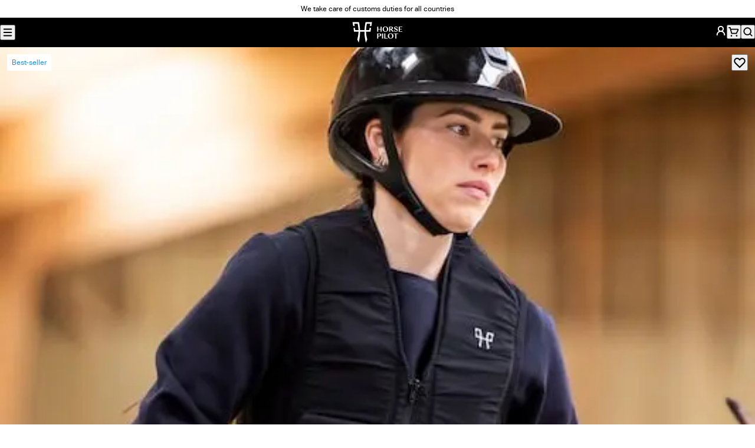

--- FILE ---
content_type: text/html; charset=utf-8
request_url: https://www.horsepilot.com/en-tw/products/twist-air-airbag-women-arb023
body_size: 112932
content:
<!DOCTYPE html><html lang="en-TW"><head><meta charSet="utf-8" data-next-head=""/><meta name="viewport" content="width=device-width, initial-scale=1" data-next-head=""/><title data-next-head="">AIRBAG Twist&#x27;air • Gilet airbag équitation • protection cavalier Horse Pilot Horse Pilot</title><meta name="description" content="Cet airbag combine confort, protection &amp; discrétion tout en protégeant efficacement le cavalier des chutes." data-next-head=""/><meta property="og:type" content="website" data-next-head=""/><meta property="og:site_name" content="Horse Pilot" data-next-head=""/><meta property="og:title" content="AIRBAG Twist&#x27;air • Gilet airbag équitation • protection cavalier Horse Pilot" data-next-head=""/><meta property="og:description" content="Cet airbag combine confort, protection &amp; discrétion tout en protégeant efficacement le cavalier des chutes." data-next-head=""/><meta property="og:image" content="https://www.horsepilot.com/og-image.jpg" data-next-head=""/><meta name="twitter:card" content="summary_large_image" data-next-head=""/><meta name="twitter:title" content="AIRBAG Twist&#x27;air • Gilet airbag équitation • protection cavalier Horse Pilot" data-next-head=""/><meta name="twitter:description" content="Cet airbag combine confort, protection &amp; discrétion tout en protégeant efficacement le cavalier des chutes." data-next-head=""/><meta name="twitter:image" content="https://www.horsepilot.com/og-image.jpg" data-next-head=""/><link rel="canonical" href="https://www.horsepilot.com/en-tw/products/twist-air-airbag-women-arb023" data-next-head=""/><link rel="alternate" hrefLang="de-AT" href="https://www.horsepilot.com/de-at/products/twist-air-airbag-women-arb023" data-next-head=""/><link rel="alternate" hrefLang="de-CH" href="https://www.horsepilot.com/de-ch/products/twist-air-airbag-women-arb023" data-next-head=""/><link rel="alternate" hrefLang="de-DE" href="https://www.horsepilot.com/de-de/products/twist-air-airbag-women-arb023" data-next-head=""/><link rel="alternate" hrefLang="en-AU" href="https://www.horsepilot.com/en-au/products/twist-air-airbag-women-arb023" data-next-head=""/><link rel="alternate" hrefLang="en-CA" href="https://www.horsepilot.com/en-ca/products/twist-air-airbag-women-arb023" data-next-head=""/><link rel="alternate" hrefLang="en-CH" href="https://www.horsepilot.com/en-ch/products/twist-air-airbag-women-arb023" data-next-head=""/><link rel="alternate" hrefLang="en-DK" href="https://www.horsepilot.com/en-dk/products/twist-air-airbag-women-arb023" data-next-head=""/><link rel="alternate" hrefLang="en-LU" href="https://www.horsepilot.com/en-eu/products/twist-air-airbag-women-arb023" data-next-head=""/><link rel="alternate" hrefLang="en-BR" href="https://www.horsepilot.com/en-ww/products/twist-air-airbag-women-arb023" data-next-head=""/><link rel="alternate" hrefLang="en-GB" href="https://www.horsepilot.com/en-gb/products/twist-air-airbag-women-arb023" data-next-head=""/><link rel="alternate" hrefLang="en-IT" href="https://www.horsepilot.com/en-it/products/twist-air-airbag-women-arb023" data-next-head=""/><link rel="alternate" hrefLang="en-JP" href="https://www.horsepilot.com/en-jp/products/twist-air-airbag-women-arb023" data-next-head=""/><link rel="alternate" hrefLang="en-KR" href="https://www.horsepilot.com/en-kr/products/twist-air-airbag-women-arb023" data-next-head=""/><link rel="alternate" hrefLang="en-NL" href="https://www.horsepilot.com/en-nl/products/twist-air-airbag-women-arb023" data-next-head=""/><link rel="alternate" hrefLang="en-NO" href="https://www.horsepilot.com/en-no/products/twist-air-airbag-women-arb023" data-next-head=""/><link rel="alternate" hrefLang="en-NZ" href="https://www.horsepilot.com/en-nz/products/twist-air-airbag-women-arb023" data-next-head=""/><link rel="alternate" hrefLang="en-SE" href="https://www.horsepilot.com/en-se/products/twist-air-airbag-women-arb023" data-next-head=""/><link rel="alternate" hrefLang="en-TW" href="https://www.horsepilot.com/en-tw/products/twist-air-airbag-women-arb023" data-next-head=""/><link rel="alternate" hrefLang="en-US" href="https://www.horsepilot.com/en-us/products/twist-air-airbag-women-arb023" data-next-head=""/><link rel="alternate" hrefLang="es-ES" href="https://www.horsepilot.com/es-es/products/twist-air-airbag-women-arb023" data-next-head=""/><link rel="alternate" hrefLang="es-MX" href="https://www.horsepilot.com/es-mx/products/twist-air-airbag-women-arb023" data-next-head=""/><link rel="alternate" hrefLang="es-BR" href="https://www.horsepilot.com/es-ww/products/twist-air-airbag-women-arb023" data-next-head=""/><link rel="alternate" hrefLang="fr-BE" href="https://www.horsepilot.com/fr-be/products/twist-air-airbag-women-arb023" data-next-head=""/><link rel="alternate" hrefLang="fr-CA" href="https://www.horsepilot.com/fr-ca/products/twist-air-airbag-women-arb023" data-next-head=""/><link rel="alternate" hrefLang="fr-CH" href="https://www.horsepilot.com/fr-ch/products/twist-air-airbag-women-arb023" data-next-head=""/><link rel="alternate" hrefLang="fr-FR" href="https://www.horsepilot.com/fr-fr/products/twist-air-airbag-women-arb023" data-next-head=""/><link rel="icon" sizes="48x48" href="/favicon.ico"/><link rel="apple-touch-icon" sizes="180x180" href="/apple-touch-icon.png"/><link rel="icon" type="image/png" sizes="32x32" href="/favicon-32x32.png"/><link rel="icon" type="image/png" sizes="16x16" href="/favicon-16x16.png"/><link rel="manifest" href="/manifest.webmanifest"/><link rel="preconnect" href="https://cdn.doofinder.com"/><link rel="preconnect" href="https://static.axept.io"/><link rel="preconnect" href="https://config.gorgias.chat"/><link rel="preload" href="/_next/static/media/83cf89a0c537ad1b.p.woff2" as="font" type="font/woff2" crossorigin="anonymous" data-next-font=""/><link rel="preload" href="/_next/static/media/97250c3a874d7d30.p.woff2" as="font" type="font/woff2" crossorigin="anonymous" data-next-font=""/><link rel="preload" href="/_next/static/media/4dba638a1b356ca3.p.woff2" as="font" type="font/woff2" crossorigin="anonymous" data-next-font=""/><link rel="preload" href="/_next/static/media/ee5c45858c847674.p.woff2" as="font" type="font/woff2" crossorigin="anonymous" data-next-font=""/><link rel="preload" href="/_next/static/media/5d3b31621967550a.p.woff2" as="font" type="font/woff2" crossorigin="anonymous" data-next-font=""/><link rel="preload" href="/_next/static/css/a625db4389d45d6e.css" as="style"/><link rel="preload" href="/_next/static/css/cd7f8a398450e6ed.css" as="style"/><script type="application/ld+json" data-next-head="">{"@context":"https://schema.org","@type":"Organization","name":"Horse Pilot","sameAs":["https://www.youtube.com/channel/UCWXGImcYh3x0KmQ_rG97R4g","https://www.facebook.com/Horse.Pilot","https://www.instagram.com/horsepilot","https://twitter.com/horsepilot","https://www.pinterest.fr/horsepilot","https://www.tiktok.com/@horsepilot_"],"url":"https://www.horsepilot.com/en-tw"}</script><script type="application/ld+json" data-next-head="">{"@context":"https://schema.org","@type":"Product","name":"Twist'Air Airbag Unisexe","image":["https://horsepilot.centracdn.net/client/dynamic/images/1004_1391260c2f-img_3296-original.jpg","https://horsepilot.centracdn.net/client/dynamic/images/1004_a8c0ac86a0-arb022-11-original.jpg","https://horsepilot.centracdn.net/client/dynamic/images/1004_a2a9cb5a55-img_3316-original.jpg","https://horsepilot.centracdn.net/client/dynamic/images/1004_bc94cc1a02-arb022-12-original.jpg","https://horsepilot.centracdn.net/client/dynamic/images/1004_c49aaad9ad-hp-content-2025-printemps-des-sports-equestres-photos-268-original.jpg","https://horsepilot.centracdn.net/client/dynamic/images/1004_97143baf89-arb022-13-original.jpg","https://horsepilot.centracdn.net/client/dynamic/images/1004_7a62f7bce0-sto123_dark-purple-arb023-original.jpg","https://horsepilot.centracdn.net/client/dynamic/images/1004_27a360fbd8-arb022-14-original.jpg","https://horsepilot.centracdn.net/client/dynamic/images/1004_7080fbdda9-arb022-15-original.jpg","https://horsepilot.centracdn.net/client/dynamic/images/1004_2cb1ef6e32-arb022-16-original.jpg","https://horsepilot.centracdn.net/client/dynamic/images/1004_ac31bd654c-arb022-17-original.jpg","https://horsepilot.centracdn.net/client/dynamic/images/1004_e6081f53a0-arb022-black2-original.jpg","https://horsepilot.centracdn.net/client/dynamic/images/1004_c7aabf4933-arb022-20-original.jpg","https://horsepilot.centracdn.net/client/dynamic/images/1004_fa1c274859-arb022-01-original.jpg","https://horsepilot.centracdn.net/client/dynamic/images/1004_061a022e9b-arb022-02-original.jpg","https://horsepilot.centracdn.net/client/dynamic/images/1004_537251da94-arb022-03-original.jpg","https://horsepilot.centracdn.net/client/dynamic/images/1004_ed72a6343c-arb022-04-original.jpg","https://horsepilot.centracdn.net/client/dynamic/images/1004_9ea433aca4-arb022-05-original.jpg","https://horsepilot.centracdn.net/client/dynamic/images/1004_cf4a84cc5a-arb022-06-original.jpg","https://horsepilot.centracdn.net/client/dynamic/images/1004_35b33301f5-arb022-09-original.jpg","https://horsepilot.centracdn.net/client/dynamic/images/1004_ffa69a1e3e-arb022-07-original.jpg","https://horsepilot.centracdn.net/client/dynamic/images/1004_4e596308dd-twist_air-airbag-f-2-original.jpg"],"description":"A horseriding airbag vest made in France and certified by the new NF S72-800:2022 norm that guarantees protection, comfort, and discretion. The airbag comes with a leash and a gas cartridge.\n[b]Stock will be available from 15/01[/b]","sku":"ARB023","brand":{"@type":"Brand","name":"Horse Pilot"},"offers":[{"@type":"Offer","url":"https://www.horsepilot.com/en-tw/products/twist-air-airbag-women-arb023?variant=4368","sku":"ARB023undefined","availability":"https://schema.org/InStock","price":799,"priceCurrency":"USD","itemOffered":{"@type":"IndividualProduct","name":"Twist'Air Airbag Unisexe Black","color":"Black"}},{"@type":"Offer","url":"https://www.horsepilot.com/en-tw/products/twist-air-airbag-women-arb023?variant=4367","sku":"ARB023undefined","availability":"https://schema.org/InStock","price":799,"priceCurrency":"USD","itemOffered":{"@type":"IndividualProduct","name":"Twist'Air Airbag Unisexe Dark Night","color":"Dark Night"}}],"reviews":[]}</script><script type="application/ld+json" data-next-head="">{"@context":"https://schema.org","@type":"BreadcrumbList","itemListElement":[{"@type":"ListItem","position":1,"name":"Rider protection","item":"https://www.horsepilot.com/en-tw/categories/airbag"},{"@type":"ListItem","position":2,"name":"Equestrian airbag","item":"https://www.horsepilot.com/en-tw/categories/airbag/airbag-jacket"},{"@type":"ListItem","position":3,"name":"Twist'Air Airbag Unisexe"}]}</script><link rel="preload" as="image" imageSrcSet="/_next/image?url=https%3A%2F%2Fhorsepilot.centracdn.net%2Fclient%2Fdynamic%2Fimages%2F1004_1391260c2f-img_3296-original.jpg&amp;w=640&amp;q=75 640w, /_next/image?url=https%3A%2F%2Fhorsepilot.centracdn.net%2Fclient%2Fdynamic%2Fimages%2F1004_1391260c2f-img_3296-original.jpg&amp;w=750&amp;q=75 750w, /_next/image?url=https%3A%2F%2Fhorsepilot.centracdn.net%2Fclient%2Fdynamic%2Fimages%2F1004_1391260c2f-img_3296-original.jpg&amp;w=828&amp;q=75 828w, /_next/image?url=https%3A%2F%2Fhorsepilot.centracdn.net%2Fclient%2Fdynamic%2Fimages%2F1004_1391260c2f-img_3296-original.jpg&amp;w=1080&amp;q=75 1080w, /_next/image?url=https%3A%2F%2Fhorsepilot.centracdn.net%2Fclient%2Fdynamic%2Fimages%2F1004_1391260c2f-img_3296-original.jpg&amp;w=1200&amp;q=75 1200w, /_next/image?url=https%3A%2F%2Fhorsepilot.centracdn.net%2Fclient%2Fdynamic%2Fimages%2F1004_1391260c2f-img_3296-original.jpg&amp;w=1920&amp;q=75 1920w, /_next/image?url=https%3A%2F%2Fhorsepilot.centracdn.net%2Fclient%2Fdynamic%2Fimages%2F1004_1391260c2f-img_3296-original.jpg&amp;w=2048&amp;q=75 2048w, /_next/image?url=https%3A%2F%2Fhorsepilot.centracdn.net%2Fclient%2Fdynamic%2Fimages%2F1004_1391260c2f-img_3296-original.jpg&amp;w=3840&amp;q=75 3840w" imageSizes="(min-width: 48rem) 58.3333vw, 100vw" data-next-head=""/><link rel="stylesheet" href="/_next/static/css/a625db4389d45d6e.css" data-n-g=""/><link rel="stylesheet" href="/_next/static/css/cd7f8a398450e6ed.css" data-n-p=""/><noscript data-n-css=""></noscript><script defer="" noModule="" src="/_next/static/chunks/polyfills-42372ed130431b0a.js"></script><script src="/_next/static/chunks/webpack-9e29a53779de8e42.js" defer=""></script><script src="/_next/static/chunks/framework-85c486489ca68afd.js" defer=""></script><script src="/_next/static/chunks/main-9ddd7c02fe1334a7.js" defer=""></script><script src="/_next/static/chunks/pages/_app-260a1a9397d21f9e.js" defer=""></script><script src="/_next/static/chunks/525-a0ffe29fb8d8cc71.js" defer=""></script><script src="/_next/static/chunks/449-c740aabc86a3c996.js" defer=""></script><script src="/_next/static/chunks/pages/products/%5B...slug%5D-1afc80de00ec2b9b.js" defer=""></script><script src="/_next/static/DcPYNabuX-CXlHgeYOcBO/_buildManifest.js" defer=""></script><script src="/_next/static/DcPYNabuX-CXlHgeYOcBO/_ssgManifest.js" defer=""></script><style id="__jsx-737407937">:root{--font-family-base:'aktivGroteskLocal', ui-sans-serif, system-ui, sans-serif;--font-family-heading:'riftLocal', ui-sans-serif, system-ui, sans-serif}</style></head><body><noscript><iframe src="https://www.googletagmanager.com/ns.html?id=GTM-5NXSZVT" height="0" width="0" style="display:none;visibility:hidden"></iframe></noscript><link rel="preload" as="image" imageSrcSet="/_next/image?url=https%3A%2F%2Fhorsepilot.centracdn.net%2Fclient%2Fdynamic%2Fimages%2F1004_1391260c2f-img_3296-original.jpg&amp;w=640&amp;q=75 640w, /_next/image?url=https%3A%2F%2Fhorsepilot.centracdn.net%2Fclient%2Fdynamic%2Fimages%2F1004_1391260c2f-img_3296-original.jpg&amp;w=750&amp;q=75 750w, /_next/image?url=https%3A%2F%2Fhorsepilot.centracdn.net%2Fclient%2Fdynamic%2Fimages%2F1004_1391260c2f-img_3296-original.jpg&amp;w=828&amp;q=75 828w, /_next/image?url=https%3A%2F%2Fhorsepilot.centracdn.net%2Fclient%2Fdynamic%2Fimages%2F1004_1391260c2f-img_3296-original.jpg&amp;w=1080&amp;q=75 1080w, /_next/image?url=https%3A%2F%2Fhorsepilot.centracdn.net%2Fclient%2Fdynamic%2Fimages%2F1004_1391260c2f-img_3296-original.jpg&amp;w=1200&amp;q=75 1200w, /_next/image?url=https%3A%2F%2Fhorsepilot.centracdn.net%2Fclient%2Fdynamic%2Fimages%2F1004_1391260c2f-img_3296-original.jpg&amp;w=1920&amp;q=75 1920w, /_next/image?url=https%3A%2F%2Fhorsepilot.centracdn.net%2Fclient%2Fdynamic%2Fimages%2F1004_1391260c2f-img_3296-original.jpg&amp;w=2048&amp;q=75 2048w, /_next/image?url=https%3A%2F%2Fhorsepilot.centracdn.net%2Fclient%2Fdynamic%2Fimages%2F1004_1391260c2f-img_3296-original.jpg&amp;w=3840&amp;q=75 3840w" imageSizes="(min-width: 48rem) 58.3333vw, 100vw"/><div id="__next"><a class="SkipLink_root__WCA6x" href="#content">Skip to content</a><div class="AnnouncementBar_root__p0Zgn" data-background-color="white"><div class="AnnouncementBar_country__RZivD"><button type="button" aria-haspopup="dialog" aria-expanded="false" aria-controls="radix-_R_1bm_" data-state="closed" class="CountrySwitcher_trigger__47fFR" data-variant="text" style="--flag:var(--flag-tw)">Taiwan (EN)</button><noscript><style>.CountrySwitcher_trigger__47fFR:not(.CountrySwitcher_details__86s_h .CountrySwitcher_trigger__47fFR){display:none}</style><details class="CountrySwitcher_details__86s_h"><summary class="CountrySwitcher_trigger__47fFR" data-variant="text" style="--flag:var(--flag-tw)">Taiwan (EN)</summary><div class="CountrySwitcher_content__uarIp"><div class="CountrySwitcher_continent-list__Ccfbd"><div class="CountrySwitcher_continent__LspEx"><p class="Heading_root__aK7aE CountrySwitcher_continent-name__zX7_m" data-font-size="md" data-font-style="italic" data-balance="true">Americas</p><ul class="CountrySwitcher_country-list__MmkGV" role="list"><li class="CountrySwitcher_country__iRg1_" style="--flag:var(--flag-us)"><p class="Heading_root__aK7aE CountrySwitcher_country-name__10O_3" data-font-size="xs" data-font-style="italic" data-balance="false">United States<span class="CountrySwitcher_currency__3XSyd"> · <!-- -->USD dollars</span></p><ul class="CountrySwitcher_languages__N0Xyu" role="list"><li><a class="Link_root__hrFG7" data-variant="underline" data-country="us" data-language="en" aria-current="page" href="/en-us/products/twist-air-airbag-women-arb023">English</a></li></ul></li><li class="CountrySwitcher_country__iRg1_" style="--flag:var(--flag-ca)"><p class="Heading_root__aK7aE CountrySwitcher_country-name__10O_3" data-font-size="xs" data-font-style="italic" data-balance="false">Canada<span class="CountrySwitcher_currency__3XSyd"> · <!-- -->CAD dollars</span></p><ul class="CountrySwitcher_languages__N0Xyu" role="list"><li><a class="Link_root__hrFG7" data-variant="underline" data-country="ca" data-language="en" aria-current="page" href="/en-ca/products/twist-air-airbag-women-arb023">English</a></li><li><a class="Link_root__hrFG7" data-variant="underline" data-country="ca" data-language="fr" href="/fr-ca/products/twist-air-airbag-women-arb023">Français</a></li></ul></li><li class="CountrySwitcher_country__iRg1_" style="--flag:var(--flag-mx)"><p class="Heading_root__aK7aE CountrySwitcher_country-name__10O_3" data-font-size="xs" data-font-style="italic" data-balance="false">México<span class="CountrySwitcher_currency__3XSyd"> · <!-- -->USD dollars</span></p><ul class="CountrySwitcher_languages__N0Xyu" role="list"><li><a class="Link_root__hrFG7" data-variant="underline" data-country="mx" data-language="es" href="/es-mx/products/twist-air-airbag-women-arb023">Español</a></li></ul></li></ul></div><div class="CountrySwitcher_continent__LspEx"><p class="Heading_root__aK7aE CountrySwitcher_continent-name__zX7_m" data-font-size="md" data-font-style="italic" data-balance="true">Europe</p><ul class="CountrySwitcher_country-list__MmkGV" role="list"><li class="CountrySwitcher_country__iRg1_" style="--flag:var(--flag-at)"><p class="Heading_root__aK7aE CountrySwitcher_country-name__10O_3" data-font-size="xs" data-font-style="italic" data-balance="false">Austria<span class="CountrySwitcher_currency__3XSyd"> · <!-- -->Euro</span></p><ul class="CountrySwitcher_languages__N0Xyu" role="list"><li><a class="Link_root__hrFG7" data-variant="underline" data-country="at" data-language="de" href="/de-at/products/twist-air-airbag-women-arb023">Deutsch</a></li></ul></li><li class="CountrySwitcher_country__iRg1_" style="--flag:var(--flag-be)"><p class="Heading_root__aK7aE CountrySwitcher_country-name__10O_3" data-font-size="xs" data-font-style="italic" data-balance="false">Belgique<span class="CountrySwitcher_currency__3XSyd"> · <!-- -->Euro</span></p><ul class="CountrySwitcher_languages__N0Xyu" role="list"><li><a class="Link_root__hrFG7" data-variant="underline" data-country="be" data-language="fr" href="/fr-be/products/twist-air-airbag-women-arb023">Français</a></li></ul></li><li class="CountrySwitcher_country__iRg1_" style="--flag:var(--flag-dk)"><p class="Heading_root__aK7aE CountrySwitcher_country-name__10O_3" data-font-size="xs" data-font-style="italic" data-balance="false">Denmark<span class="CountrySwitcher_currency__3XSyd"> · <!-- -->Danish krone</span></p><ul class="CountrySwitcher_languages__N0Xyu" role="list"><li><a class="Link_root__hrFG7" data-variant="underline" data-country="dk" data-language="en" aria-current="page" href="/en-dk/products/twist-air-airbag-women-arb023">English</a></li></ul></li><li class="CountrySwitcher_country__iRg1_" style="--flag:var(--flag-de)"><p class="Heading_root__aK7aE CountrySwitcher_country-name__10O_3" data-font-size="xs" data-font-style="italic" data-balance="false">Deutschland<span class="CountrySwitcher_currency__3XSyd"> · <!-- -->Euro</span></p><ul class="CountrySwitcher_languages__N0Xyu" role="list"><li><a class="Link_root__hrFG7" data-variant="underline" data-country="de" data-language="de" href="/de-de/products/twist-air-airbag-women-arb023">Deutsch</a></li></ul></li><li class="CountrySwitcher_country__iRg1_" style="--flag:var(--flag-es)"><p class="Heading_root__aK7aE CountrySwitcher_country-name__10O_3" data-font-size="xs" data-font-style="italic" data-balance="false">España<span class="CountrySwitcher_currency__3XSyd"> · <!-- -->Euro</span></p><ul class="CountrySwitcher_languages__N0Xyu" role="list"><li><a class="Link_root__hrFG7" data-variant="underline" data-country="es" data-language="es" href="/es-es/products/twist-air-airbag-women-arb023">Español</a></li></ul></li><li class="CountrySwitcher_country__iRg1_" style="--flag:var(--flag-fr)"><p class="Heading_root__aK7aE CountrySwitcher_country-name__10O_3" data-font-size="xs" data-font-style="italic" data-balance="false">France<span class="CountrySwitcher_currency__3XSyd"> · <!-- -->Euro</span></p><ul class="CountrySwitcher_languages__N0Xyu" role="list"><li><a class="Link_root__hrFG7" data-variant="underline" data-country="fr" data-language="fr" href="/fr-fr/products/twist-air-airbag-women-arb023">Français</a></li></ul></li><li class="CountrySwitcher_country__iRg1_" style="--flag:var(--flag-it)"><p class="Heading_root__aK7aE CountrySwitcher_country-name__10O_3" data-font-size="xs" data-font-style="italic" data-balance="false">Italy<span class="CountrySwitcher_currency__3XSyd"> · <!-- -->Euro</span></p><ul class="CountrySwitcher_languages__N0Xyu" role="list"><li><a class="Link_root__hrFG7" data-variant="underline" data-country="it" data-language="en" aria-current="page" href="/en-it/products/twist-air-airbag-women-arb023">English</a></li></ul></li><li class="CountrySwitcher_country__iRg1_" style="--flag:var(--flag-nl)"><p class="Heading_root__aK7aE CountrySwitcher_country-name__10O_3" data-font-size="xs" data-font-style="italic" data-balance="false">Netherlands<span class="CountrySwitcher_currency__3XSyd"> · <!-- -->Euro</span></p><ul class="CountrySwitcher_languages__N0Xyu" role="list"><li><a class="Link_root__hrFG7" data-variant="underline" data-country="nl" data-language="en" aria-current="page" href="/en-nl/products/twist-air-airbag-women-arb023">English</a></li></ul></li><li class="CountrySwitcher_country__iRg1_" style="--flag:var(--flag-no)"><p class="Heading_root__aK7aE CountrySwitcher_country-name__10O_3" data-font-size="xs" data-font-style="italic" data-balance="false">Norway<span class="CountrySwitcher_currency__3XSyd"> · <!-- -->Norwegian krone</span></p><ul class="CountrySwitcher_languages__N0Xyu" role="list"><li><a class="Link_root__hrFG7" data-variant="underline" data-country="no" data-language="en" aria-current="page" href="/en-no/products/twist-air-airbag-women-arb023">English</a></li></ul></li><li class="CountrySwitcher_country__iRg1_" style="--flag:var(--flag-se)"><p class="Heading_root__aK7aE CountrySwitcher_country-name__10O_3" data-font-size="xs" data-font-style="italic" data-balance="false">Sweden<span class="CountrySwitcher_currency__3XSyd"> · <!-- -->Swedish krona</span></p><ul class="CountrySwitcher_languages__N0Xyu" role="list"><li><a class="Link_root__hrFG7" data-variant="underline" data-country="se" data-language="en" aria-current="page" href="/en-se/products/twist-air-airbag-women-arb023">English</a></li></ul></li><li class="CountrySwitcher_country__iRg1_" style="--flag:var(--flag-ch)"><p class="Heading_root__aK7aE CountrySwitcher_country-name__10O_3" data-font-size="xs" data-font-style="italic" data-balance="false">Switzerland<span class="CountrySwitcher_currency__3XSyd"> · <!-- -->CHF</span></p><ul class="CountrySwitcher_languages__N0Xyu" role="list"><li><a class="Link_root__hrFG7" data-variant="underline" data-country="ch" data-language="en" aria-current="page" href="/en-ch/products/twist-air-airbag-women-arb023">English</a></li><li><a class="Link_root__hrFG7" data-variant="underline" data-country="ch" data-language="fr" href="/fr-ch/products/twist-air-airbag-women-arb023">Français</a></li><li><a class="Link_root__hrFG7" data-variant="underline" data-country="ch" data-language="de" href="/de-ch/products/twist-air-airbag-women-arb023">Deutsch</a></li></ul></li><li class="CountrySwitcher_country__iRg1_" style="--flag:var(--flag-gb)"><p class="Heading_root__aK7aE CountrySwitcher_country-name__10O_3" data-font-size="xs" data-font-style="italic" data-balance="false">United Kingdom<span class="CountrySwitcher_currency__3XSyd"> · <!-- -->GBP pounds</span></p><ul class="CountrySwitcher_languages__N0Xyu" role="list"><li><a class="Link_root__hrFG7" data-variant="underline" data-country="gb" data-language="en" aria-current="page" href="/en-gb/products/twist-air-airbag-women-arb023">English</a></li></ul></li><li class="CountrySwitcher_country__iRg1_" style="--flag:var(--flag-eu)"><p class="Heading_root__aK7aE CountrySwitcher_country-name__10O_3" data-font-size="xs" data-font-style="italic" data-balance="false">Rest of Europe<span class="CountrySwitcher_currency__3XSyd"> · <!-- -->Euro</span></p><ul class="CountrySwitcher_languages__N0Xyu" role="list"><li><a class="Link_root__hrFG7" data-variant="underline" data-country="eu" data-language="en" aria-current="page" href="/en-eu/products/twist-air-airbag-women-arb023">English</a></li></ul></li></ul></div><div class="CountrySwitcher_continent__LspEx"><p class="Heading_root__aK7aE CountrySwitcher_continent-name__zX7_m" data-font-size="md" data-font-style="italic" data-balance="true">Asia – Pacific</p><ul class="CountrySwitcher_country-list__MmkGV" role="list"><li class="CountrySwitcher_country__iRg1_" style="--flag:var(--flag-au)"><p class="Heading_root__aK7aE CountrySwitcher_country-name__10O_3" data-font-size="xs" data-font-style="italic" data-balance="false">Australia<span class="CountrySwitcher_currency__3XSyd"> · <!-- -->AUS dollars</span></p><ul class="CountrySwitcher_languages__N0Xyu" role="list"><li><a class="Link_root__hrFG7" data-variant="underline" data-country="au" data-language="en" aria-current="page" href="/en-au/products/twist-air-airbag-women-arb023">English</a></li></ul></li><li class="CountrySwitcher_country__iRg1_" style="--flag:var(--flag-nz)"><p class="Heading_root__aK7aE CountrySwitcher_country-name__10O_3" data-font-size="xs" data-font-style="italic" data-balance="false">New Zealand<span class="CountrySwitcher_currency__3XSyd"> · <!-- -->NZD dollars</span></p><ul class="CountrySwitcher_languages__N0Xyu" role="list"><li><a class="Link_root__hrFG7" data-variant="underline" data-country="nz" data-language="en" aria-current="page" href="/en-nz/products/twist-air-airbag-women-arb023">English</a></li></ul></li><li class="CountrySwitcher_country__iRg1_" style="--flag:var(--flag-jp)"><p class="Heading_root__aK7aE CountrySwitcher_country-name__10O_3" data-font-size="xs" data-font-style="italic" data-balance="false">Japan<span class="CountrySwitcher_currency__3XSyd"> · <!-- -->Yen</span></p><ul class="CountrySwitcher_languages__N0Xyu" role="list"><li><a class="Link_root__hrFG7" data-variant="underline" data-country="jp" data-language="en" aria-current="page" href="/en-jp/products/twist-air-airbag-women-arb023">English</a></li></ul></li><li class="CountrySwitcher_country__iRg1_" style="--flag:var(--flag-tw)"><p class="Heading_root__aK7aE CountrySwitcher_country-name__10O_3" data-font-size="xs" data-font-style="italic" data-balance="false">Taiwan<span class="CountrySwitcher_currency__3XSyd"> · <!-- -->USD dollars</span></p><ul class="CountrySwitcher_languages__N0Xyu" role="list"><li><a class="Link_root__hrFG7" data-variant="underline" data-country="tw" data-language="en" aria-current="page" href="/en-tw/products/twist-air-airbag-women-arb023">English</a></li></ul></li><li class="CountrySwitcher_country__iRg1_" style="--flag:var(--flag-kr)"><p class="Heading_root__aK7aE CountrySwitcher_country-name__10O_3" data-font-size="xs" data-font-style="italic" data-balance="false">South Korea<span class="CountrySwitcher_currency__3XSyd"> · <!-- -->USD dollars</span></p><ul class="CountrySwitcher_languages__N0Xyu" role="list"><li><a class="Link_root__hrFG7" data-variant="underline" data-country="kr" data-language="en" aria-current="page" href="/en-kr/products/twist-air-airbag-women-arb023">English</a></li></ul></li></ul></div><div class="CountrySwitcher_continent__LspEx"><p class="Heading_root__aK7aE CountrySwitcher_continent-name__zX7_m" data-font-size="md" data-font-style="italic" data-balance="true">International</p><ul class="CountrySwitcher_country-list__MmkGV" role="list"><li class="CountrySwitcher_country__iRg1_" style="--flag:var(--flag-ww)"><p class="Heading_root__aK7aE CountrySwitcher_country-name__10O_3" data-font-size="xs" data-font-style="italic" data-balance="false">Rest of the world<span class="CountrySwitcher_currency__3XSyd"> · <!-- -->USD dollars</span></p><ul class="CountrySwitcher_languages__N0Xyu" role="list"><li><a class="Link_root__hrFG7" data-variant="underline" data-country="ww" data-language="en" aria-current="page" href="/en-ww/products/twist-air-airbag-women-arb023">English</a></li><li><a class="Link_root__hrFG7" data-variant="underline" data-country="ww" data-language="es" href="/es-ww/products/twist-air-airbag-women-arb023">Español</a></li></ul></li></ul></div></div></div></details></noscript></div><div class="AnnouncementBar_carousel__2O36_"><div class="swiper"><div class="swiper-wrapper"><div class="swiper-slide AnnouncementBar_slide__Wz5ti"><p><a href="/en-tw/policies/pay-in-3-or-4-times">We take care of customs duties for all countries</a></p></div></div><div class="swiper-button-prev"></div><div class="swiper-button-next"></div></div></div><nav class="AnnouncementBar_nav__Tfgdw" aria-label="secondary"><ul role="list"><li><a class="Link_root__hrFG7" data-variant="underline-reverse" target="_blank" rel="noopener noreferrer" href="https://store.horsepilot.com/">Find a store</a></li><li><a class="Link_root__hrFG7" data-variant="underline-reverse" target="_blank" rel="noopener noreferrer" href="https://blog.horsepilot.com/en-us/events/">Events</a></li></ul></nav></div><header class="Header_root__p3bqe" data-variant="store"><div class="Header_left__rYN4u"><div class="Menu_root__8ZWJW"><button type="button" aria-haspopup="dialog" aria-expanded="false" aria-controls="radix-_R_5c6_" data-state="closed" class="Menu_trigger__yuZGq" title="Menu"><svg width="20" height="20" viewBox="0 0 20 20" fill="none" xmlns="http://www.w3.org/2000/svg" aria-hidden="true"><path fill-rule="evenodd" clip-rule="evenodd" d="M3.33301 4.99935C3.33301 4.53911 3.7061 4.16602 4.16634 4.16602H15.833C16.2932 4.16602 16.6663 4.53911 16.6663 4.99935C16.6663 5.45959 16.2932 5.83268 15.833 5.83268H4.16634C3.7061 5.83268 3.33301 5.45959 3.33301 4.99935ZM3.33301 14.9993C3.33301 14.5391 3.7061 14.166 4.16634 14.166H15.833C16.2932 14.166 16.6663 14.5391 16.6663 14.9993C16.6663 15.4596 16.2932 15.8327 15.833 15.8327H4.16634C3.7061 15.8327 3.33301 15.4596 3.33301 14.9993ZM4.16634 9.16602C3.7061 9.16602 3.33301 9.53911 3.33301 9.99935C3.33301 10.4596 3.7061 10.8327 4.16634 10.8327H15.833C16.2932 10.8327 16.6663 10.4596 16.6663 9.99935C16.6663 9.53911 16.2932 9.16602 15.833 9.16602H4.16634Z" fill="currentcolor"></path></svg></button><noscript><style>.Menu_trigger__yuZGq:not(.Menu_details__uXdH6 .Menu_trigger__yuZGq){display:none}</style><details class="Menu_details__uXdH6"><summary class="Menu_trigger__yuZGq" title="Menu"><svg width="20" height="20" viewBox="0 0 20 20" fill="none" xmlns="http://www.w3.org/2000/svg" aria-hidden="true"><path fill-rule="evenodd" clip-rule="evenodd" d="M3.33301 4.99935C3.33301 4.53911 3.7061 4.16602 4.16634 4.16602H15.833C16.2932 4.16602 16.6663 4.53911 16.6663 4.99935C16.6663 5.45959 16.2932 5.83268 15.833 5.83268H4.16634C3.7061 5.83268 3.33301 5.45959 3.33301 4.99935ZM3.33301 14.9993C3.33301 14.5391 3.7061 14.166 4.16634 14.166H15.833C16.2932 14.166 16.6663 14.5391 16.6663 14.9993C16.6663 15.4596 16.2932 15.8327 15.833 15.8327H4.16634C3.7061 15.8327 3.33301 15.4596 3.33301 14.9993ZM4.16634 9.16602C3.7061 9.16602 3.33301 9.53911 3.33301 9.99935C3.33301 10.4596 3.7061 10.8327 4.16634 10.8327H15.833C16.2932 10.8327 16.6663 10.4596 16.6663 9.99935C16.6663 9.53911 16.2932 9.16602 15.833 9.16602H4.16634Z" fill="currentcolor"></path></svg></summary><div class="Menu_modal__v4tZh"><div class="Menu_header__s0IDK"><details class="CountrySwitcher_details__86s_h"><summary class="CountrySwitcher_trigger__47fFR" data-variant="button" style="--flag:var(--flag-tw)">Taiwan (EN)</summary><div class="CountrySwitcher_content__uarIp"><div class="CountrySwitcher_continent-list__Ccfbd"><div class="CountrySwitcher_continent__LspEx"><p class="Heading_root__aK7aE CountrySwitcher_continent-name__zX7_m" data-font-size="md" data-font-style="italic" data-balance="true">Americas</p><ul class="CountrySwitcher_country-list__MmkGV" role="list"><li class="CountrySwitcher_country__iRg1_" style="--flag:var(--flag-us)"><p class="Heading_root__aK7aE CountrySwitcher_country-name__10O_3" data-font-size="xs" data-font-style="italic" data-balance="false">United States<span class="CountrySwitcher_currency__3XSyd"> · <!-- -->USD dollars</span></p><ul class="CountrySwitcher_languages__N0Xyu" role="list"><li><a class="Link_root__hrFG7" data-variant="underline" data-country="us" data-language="en" aria-current="page" href="/en-us/products/twist-air-airbag-women-arb023">English</a></li></ul></li><li class="CountrySwitcher_country__iRg1_" style="--flag:var(--flag-ca)"><p class="Heading_root__aK7aE CountrySwitcher_country-name__10O_3" data-font-size="xs" data-font-style="italic" data-balance="false">Canada<span class="CountrySwitcher_currency__3XSyd"> · <!-- -->CAD dollars</span></p><ul class="CountrySwitcher_languages__N0Xyu" role="list"><li><a class="Link_root__hrFG7" data-variant="underline" data-country="ca" data-language="en" aria-current="page" href="/en-ca/products/twist-air-airbag-women-arb023">English</a></li><li><a class="Link_root__hrFG7" data-variant="underline" data-country="ca" data-language="fr" href="/fr-ca/products/twist-air-airbag-women-arb023">Français</a></li></ul></li><li class="CountrySwitcher_country__iRg1_" style="--flag:var(--flag-mx)"><p class="Heading_root__aK7aE CountrySwitcher_country-name__10O_3" data-font-size="xs" data-font-style="italic" data-balance="false">México<span class="CountrySwitcher_currency__3XSyd"> · <!-- -->USD dollars</span></p><ul class="CountrySwitcher_languages__N0Xyu" role="list"><li><a class="Link_root__hrFG7" data-variant="underline" data-country="mx" data-language="es" href="/es-mx/products/twist-air-airbag-women-arb023">Español</a></li></ul></li></ul></div><div class="CountrySwitcher_continent__LspEx"><p class="Heading_root__aK7aE CountrySwitcher_continent-name__zX7_m" data-font-size="md" data-font-style="italic" data-balance="true">Europe</p><ul class="CountrySwitcher_country-list__MmkGV" role="list"><li class="CountrySwitcher_country__iRg1_" style="--flag:var(--flag-at)"><p class="Heading_root__aK7aE CountrySwitcher_country-name__10O_3" data-font-size="xs" data-font-style="italic" data-balance="false">Austria<span class="CountrySwitcher_currency__3XSyd"> · <!-- -->Euro</span></p><ul class="CountrySwitcher_languages__N0Xyu" role="list"><li><a class="Link_root__hrFG7" data-variant="underline" data-country="at" data-language="de" href="/de-at/products/twist-air-airbag-women-arb023">Deutsch</a></li></ul></li><li class="CountrySwitcher_country__iRg1_" style="--flag:var(--flag-be)"><p class="Heading_root__aK7aE CountrySwitcher_country-name__10O_3" data-font-size="xs" data-font-style="italic" data-balance="false">Belgique<span class="CountrySwitcher_currency__3XSyd"> · <!-- -->Euro</span></p><ul class="CountrySwitcher_languages__N0Xyu" role="list"><li><a class="Link_root__hrFG7" data-variant="underline" data-country="be" data-language="fr" href="/fr-be/products/twist-air-airbag-women-arb023">Français</a></li></ul></li><li class="CountrySwitcher_country__iRg1_" style="--flag:var(--flag-dk)"><p class="Heading_root__aK7aE CountrySwitcher_country-name__10O_3" data-font-size="xs" data-font-style="italic" data-balance="false">Denmark<span class="CountrySwitcher_currency__3XSyd"> · <!-- -->Danish krone</span></p><ul class="CountrySwitcher_languages__N0Xyu" role="list"><li><a class="Link_root__hrFG7" data-variant="underline" data-country="dk" data-language="en" aria-current="page" href="/en-dk/products/twist-air-airbag-women-arb023">English</a></li></ul></li><li class="CountrySwitcher_country__iRg1_" style="--flag:var(--flag-de)"><p class="Heading_root__aK7aE CountrySwitcher_country-name__10O_3" data-font-size="xs" data-font-style="italic" data-balance="false">Deutschland<span class="CountrySwitcher_currency__3XSyd"> · <!-- -->Euro</span></p><ul class="CountrySwitcher_languages__N0Xyu" role="list"><li><a class="Link_root__hrFG7" data-variant="underline" data-country="de" data-language="de" href="/de-de/products/twist-air-airbag-women-arb023">Deutsch</a></li></ul></li><li class="CountrySwitcher_country__iRg1_" style="--flag:var(--flag-es)"><p class="Heading_root__aK7aE CountrySwitcher_country-name__10O_3" data-font-size="xs" data-font-style="italic" data-balance="false">España<span class="CountrySwitcher_currency__3XSyd"> · <!-- -->Euro</span></p><ul class="CountrySwitcher_languages__N0Xyu" role="list"><li><a class="Link_root__hrFG7" data-variant="underline" data-country="es" data-language="es" href="/es-es/products/twist-air-airbag-women-arb023">Español</a></li></ul></li><li class="CountrySwitcher_country__iRg1_" style="--flag:var(--flag-fr)"><p class="Heading_root__aK7aE CountrySwitcher_country-name__10O_3" data-font-size="xs" data-font-style="italic" data-balance="false">France<span class="CountrySwitcher_currency__3XSyd"> · <!-- -->Euro</span></p><ul class="CountrySwitcher_languages__N0Xyu" role="list"><li><a class="Link_root__hrFG7" data-variant="underline" data-country="fr" data-language="fr" href="/fr-fr/products/twist-air-airbag-women-arb023">Français</a></li></ul></li><li class="CountrySwitcher_country__iRg1_" style="--flag:var(--flag-it)"><p class="Heading_root__aK7aE CountrySwitcher_country-name__10O_3" data-font-size="xs" data-font-style="italic" data-balance="false">Italy<span class="CountrySwitcher_currency__3XSyd"> · <!-- -->Euro</span></p><ul class="CountrySwitcher_languages__N0Xyu" role="list"><li><a class="Link_root__hrFG7" data-variant="underline" data-country="it" data-language="en" aria-current="page" href="/en-it/products/twist-air-airbag-women-arb023">English</a></li></ul></li><li class="CountrySwitcher_country__iRg1_" style="--flag:var(--flag-nl)"><p class="Heading_root__aK7aE CountrySwitcher_country-name__10O_3" data-font-size="xs" data-font-style="italic" data-balance="false">Netherlands<span class="CountrySwitcher_currency__3XSyd"> · <!-- -->Euro</span></p><ul class="CountrySwitcher_languages__N0Xyu" role="list"><li><a class="Link_root__hrFG7" data-variant="underline" data-country="nl" data-language="en" aria-current="page" href="/en-nl/products/twist-air-airbag-women-arb023">English</a></li></ul></li><li class="CountrySwitcher_country__iRg1_" style="--flag:var(--flag-no)"><p class="Heading_root__aK7aE CountrySwitcher_country-name__10O_3" data-font-size="xs" data-font-style="italic" data-balance="false">Norway<span class="CountrySwitcher_currency__3XSyd"> · <!-- -->Norwegian krone</span></p><ul class="CountrySwitcher_languages__N0Xyu" role="list"><li><a class="Link_root__hrFG7" data-variant="underline" data-country="no" data-language="en" aria-current="page" href="/en-no/products/twist-air-airbag-women-arb023">English</a></li></ul></li><li class="CountrySwitcher_country__iRg1_" style="--flag:var(--flag-se)"><p class="Heading_root__aK7aE CountrySwitcher_country-name__10O_3" data-font-size="xs" data-font-style="italic" data-balance="false">Sweden<span class="CountrySwitcher_currency__3XSyd"> · <!-- -->Swedish krona</span></p><ul class="CountrySwitcher_languages__N0Xyu" role="list"><li><a class="Link_root__hrFG7" data-variant="underline" data-country="se" data-language="en" aria-current="page" href="/en-se/products/twist-air-airbag-women-arb023">English</a></li></ul></li><li class="CountrySwitcher_country__iRg1_" style="--flag:var(--flag-ch)"><p class="Heading_root__aK7aE CountrySwitcher_country-name__10O_3" data-font-size="xs" data-font-style="italic" data-balance="false">Switzerland<span class="CountrySwitcher_currency__3XSyd"> · <!-- -->CHF</span></p><ul class="CountrySwitcher_languages__N0Xyu" role="list"><li><a class="Link_root__hrFG7" data-variant="underline" data-country="ch" data-language="en" aria-current="page" href="/en-ch/products/twist-air-airbag-women-arb023">English</a></li><li><a class="Link_root__hrFG7" data-variant="underline" data-country="ch" data-language="fr" href="/fr-ch/products/twist-air-airbag-women-arb023">Français</a></li><li><a class="Link_root__hrFG7" data-variant="underline" data-country="ch" data-language="de" href="/de-ch/products/twist-air-airbag-women-arb023">Deutsch</a></li></ul></li><li class="CountrySwitcher_country__iRg1_" style="--flag:var(--flag-gb)"><p class="Heading_root__aK7aE CountrySwitcher_country-name__10O_3" data-font-size="xs" data-font-style="italic" data-balance="false">United Kingdom<span class="CountrySwitcher_currency__3XSyd"> · <!-- -->GBP pounds</span></p><ul class="CountrySwitcher_languages__N0Xyu" role="list"><li><a class="Link_root__hrFG7" data-variant="underline" data-country="gb" data-language="en" aria-current="page" href="/en-gb/products/twist-air-airbag-women-arb023">English</a></li></ul></li><li class="CountrySwitcher_country__iRg1_" style="--flag:var(--flag-eu)"><p class="Heading_root__aK7aE CountrySwitcher_country-name__10O_3" data-font-size="xs" data-font-style="italic" data-balance="false">Rest of Europe<span class="CountrySwitcher_currency__3XSyd"> · <!-- -->Euro</span></p><ul class="CountrySwitcher_languages__N0Xyu" role="list"><li><a class="Link_root__hrFG7" data-variant="underline" data-country="eu" data-language="en" aria-current="page" href="/en-eu/products/twist-air-airbag-women-arb023">English</a></li></ul></li></ul></div><div class="CountrySwitcher_continent__LspEx"><p class="Heading_root__aK7aE CountrySwitcher_continent-name__zX7_m" data-font-size="md" data-font-style="italic" data-balance="true">Asia – Pacific</p><ul class="CountrySwitcher_country-list__MmkGV" role="list"><li class="CountrySwitcher_country__iRg1_" style="--flag:var(--flag-au)"><p class="Heading_root__aK7aE CountrySwitcher_country-name__10O_3" data-font-size="xs" data-font-style="italic" data-balance="false">Australia<span class="CountrySwitcher_currency__3XSyd"> · <!-- -->AUS dollars</span></p><ul class="CountrySwitcher_languages__N0Xyu" role="list"><li><a class="Link_root__hrFG7" data-variant="underline" data-country="au" data-language="en" aria-current="page" href="/en-au/products/twist-air-airbag-women-arb023">English</a></li></ul></li><li class="CountrySwitcher_country__iRg1_" style="--flag:var(--flag-nz)"><p class="Heading_root__aK7aE CountrySwitcher_country-name__10O_3" data-font-size="xs" data-font-style="italic" data-balance="false">New Zealand<span class="CountrySwitcher_currency__3XSyd"> · <!-- -->NZD dollars</span></p><ul class="CountrySwitcher_languages__N0Xyu" role="list"><li><a class="Link_root__hrFG7" data-variant="underline" data-country="nz" data-language="en" aria-current="page" href="/en-nz/products/twist-air-airbag-women-arb023">English</a></li></ul></li><li class="CountrySwitcher_country__iRg1_" style="--flag:var(--flag-jp)"><p class="Heading_root__aK7aE CountrySwitcher_country-name__10O_3" data-font-size="xs" data-font-style="italic" data-balance="false">Japan<span class="CountrySwitcher_currency__3XSyd"> · <!-- -->Yen</span></p><ul class="CountrySwitcher_languages__N0Xyu" role="list"><li><a class="Link_root__hrFG7" data-variant="underline" data-country="jp" data-language="en" aria-current="page" href="/en-jp/products/twist-air-airbag-women-arb023">English</a></li></ul></li><li class="CountrySwitcher_country__iRg1_" style="--flag:var(--flag-tw)"><p class="Heading_root__aK7aE CountrySwitcher_country-name__10O_3" data-font-size="xs" data-font-style="italic" data-balance="false">Taiwan<span class="CountrySwitcher_currency__3XSyd"> · <!-- -->USD dollars</span></p><ul class="CountrySwitcher_languages__N0Xyu" role="list"><li><a class="Link_root__hrFG7" data-variant="underline" data-country="tw" data-language="en" aria-current="page" href="/en-tw/products/twist-air-airbag-women-arb023">English</a></li></ul></li><li class="CountrySwitcher_country__iRg1_" style="--flag:var(--flag-kr)"><p class="Heading_root__aK7aE CountrySwitcher_country-name__10O_3" data-font-size="xs" data-font-style="italic" data-balance="false">South Korea<span class="CountrySwitcher_currency__3XSyd"> · <!-- -->USD dollars</span></p><ul class="CountrySwitcher_languages__N0Xyu" role="list"><li><a class="Link_root__hrFG7" data-variant="underline" data-country="kr" data-language="en" aria-current="page" href="/en-kr/products/twist-air-airbag-women-arb023">English</a></li></ul></li></ul></div><div class="CountrySwitcher_continent__LspEx"><p class="Heading_root__aK7aE CountrySwitcher_continent-name__zX7_m" data-font-size="md" data-font-style="italic" data-balance="true">International</p><ul class="CountrySwitcher_country-list__MmkGV" role="list"><li class="CountrySwitcher_country__iRg1_" style="--flag:var(--flag-ww)"><p class="Heading_root__aK7aE CountrySwitcher_country-name__10O_3" data-font-size="xs" data-font-style="italic" data-balance="false">Rest of the world<span class="CountrySwitcher_currency__3XSyd"> · <!-- -->USD dollars</span></p><ul class="CountrySwitcher_languages__N0Xyu" role="list"><li><a class="Link_root__hrFG7" data-variant="underline" data-country="ww" data-language="en" aria-current="page" href="/en-ww/products/twist-air-airbag-women-arb023">English</a></li><li><a class="Link_root__hrFG7" data-variant="underline" data-country="ww" data-language="es" href="/es-ww/products/twist-air-airbag-women-arb023">Español</a></li></ul></li></ul></div></div></div></details></div><div class="Menu_content__U_9na"><nav class="Menu_primary-nav__yrWU5" aria-label="primary"><ul role="list"><li><a href="/en-tw/categories/selection/soldes-hiver-2026">WINTER SALE </a></li><li><details><summary>New Collection</summary><ul class="Menu_subnav__4oz9b" role="list"><li><a href="/en-tw/categories/selection/christmas">tout voir</a></li><li><a href="/en-tw/categories/selection/christmas/women">sélection femme</a></li><li><a href="/en-tw/categories/selection/christmas/men">sélection homme</a></li></ul></details></li><li><details><summary>Women</summary><ul class="Menu_subnav__4oz9b" role="list"><li><a href="/en-tw/categories/products/women">All women&#x27;s products</a></li><li><details><summary>Women&#x27;s clothes</summary><ul class="Menu_subnav__4oz9b" role="list"><li><a href="/en-tw/categories/clothes/women">All clothes</a></li><li><a href="/en-tw/categories/clothes/women/breeches">Riding pants</a></li><li><a href="/en-tw/categories/clothes/women/coats">Coats</a></li><li><a href="/en-tw/categories/clothes/women/sweatshirts">Sweatshirts</a></li><li><a href="/en-tw/categories/clothes/women/polo-t-shirts">Polos &amp; T-shirts</a></li><li><a href="/en-tw/categories/clothes/women/competition-shirts">Show shirts</a></li><li><a href="/en-tw/categories/clothes/women/competition-show-jackets">Competition jackets</a></li><li><a href="/en-tw/categories/clothes/women/customizable-jackets">Customizable competition jackets</a></li></ul></details></li><li><details><summary>Women&#x27;s footwear</summary><ul class="Menu_subnav__4oz9b" role="list"><li><a href="/en-tw/categories/boots/women">All footwear</a></li><li><a href="/en-tw/brand/teknit-boot-landing-page">Teknit Boot</a></li><li><a href="/en-tw/brand/teknit-boot-research-innovation">Teknit Boot - Research</a></li><li><a href="/en-tw/brand/one-size-fits-all">Teknit Boot - Eco-design</a></li><li><a href="https://horsepilot.gorgias.help/en-US/articles/teknit-boot-87830">Support</a></li></ul></details></li><li><details><summary>Women&#x27;s airbags</summary><ul class="Menu_subnav__4oz9b" role="list"><li><a href="/en-tw/categories/airbag">Airbags for riding</a></li><li><a href="/en-tw/brand/airbag-vest-e-twist-air-landing-page">E-Twist&#x27;Air Airbag</a></li><li><a href="/en-tw/brand/airbag-vest-twist-air">Twist&#x27;Air Airbag </a></li><li><a href="/en-tw/categories/airbag/women-compatible-range">Compatible range</a></li><li><a href="/en-tw/categories/airbag/accessories">Accessories</a></li><li><a href="/en-tw/clothing-care-guides/maintenance-guide-how-to-take-care-airbag-vest">Airbag servicing</a></li><li><a href="/en-tw/clothing-care-guides?tag=Airbag">Informations</a></li></ul></details></li><li><details><summary>Accessories</summary><ul class="Menu_subnav__4oz9b" role="list"><li><a href="/en-tw/categories/accessories">All accessories</a></li><li><a href="/en-tw/categories/accessories/saddle-pads-ear-protect">Horse Equipment</a></li><li><a href="/en-tw/categories/accessories/caps-beanies">Caps &amp; beanies</a></li><li><a href="/en-tw/categories/accessories/belts">Belt</a></li><li><a href="/en-tw/categories/accessories/socks">Socks</a></li><li><a href="/en-tw/categories/accessories/gloves">Gloves</a></li><li><a href="/en-tw/categories/accessories/drinkware">Drinkware and battery</a></li><li><a href="/en-tw/categories/accessories/care-products">Care products</a></li></ul></details></li><li><a href="/en-tw/categories/selection/new-collection/women">New spring - summer collection</a></li><li><a href="/en-tw/categories/selection/competition/women">Competition</a></li><li><a target="_blank" rel="noopener noreferrer" href="/en-tw/categories/selection/soldes-hiver-2026/femme">Winter sales</a></li><li><a href="/en-tw/brand/airbag-vest-e-twist-air-landing-page">E-Twist&#x27;Air Airbag</a></li><li><a href="/en-tw/categories/outlet/women">Last chance Women</a></li><li><a href="/en-tw/categories/boots/women">Women&#x27;s riding boots</a></li><li><a href="/en-tw/categories/airbag/airbag-jacket">Women&#x27;s airbags</a></li><li><a href="/en-tw/gift-certificate">Gift card</a></li></ul></details></li><li><details><summary>Men</summary><ul class="Menu_subnav__4oz9b" role="list"><li><a href="/en-tw/categories/products/men">All men&#x27;s products</a></li><li><details><summary>Men&#x27;s clothes</summary><ul class="Menu_subnav__4oz9b" role="list"><li><a href="/en-tw/categories/clothes/men">All clothes</a></li><li><a href="/en-tw/categories/clothes/men/breeches">Riding pants</a></li><li><a href="/en-tw/categories/clothes/men/coats">Manteaux</a></li><li><a href="/en-tw/products/twist-air-airbag-women-arb023#"></a></li><li><a href="/en-tw/categories/clothes/men/sweatshirts">Sweatshirts</a></li><li><a href="/en-tw/categories/clothes/men/polo-t-shirts">Polos &amp; T-shirts</a></li><li><a href="/en-tw/categories/clothes/men/competition-shirts">Show shirts</a></li><li><a href="/en-tw/categories/clothes/men/competition-show-jackets">Competition jackets</a></li><li><a href="/en-tw/categories/clothes/men/customizable-jackets">Customizable competition jackets</a></li></ul></details></li><li><details><summary>Men&#x27;s footwear</summary><ul class="Menu_subnav__4oz9b" role="list"><li><a href="/en-tw/categories/boots/men">All footwear</a></li><li><a href="/en-tw/brand/teknit-boot-landing-page">Teknit Boot</a></li><li><a href="/en-tw/brand/teknit-boot-research-innovation">Teknit Boot - Research</a></li><li><a href="/en-tw/brand/one-size-fits-all">Teknit Boot - Eco-design</a></li><li><a href="https://horsepilot.gorgias.help/en-US/articles/teknit-boot-87830">Support</a></li></ul></details></li><li><details><summary>Men&#x27;s airbags</summary><ul class="Menu_subnav__4oz9b" role="list"><li><a href="/en-tw/categories/airbag">Airbags for riding</a></li><li><a href="/en-tw/brand/airbag-vest-e-twist-air-landing-page">E-Twist&#x27;Air Airbag</a></li><li><a href="/en-tw/brand/airbag-vest-twist-air">Twist&#x27;Air Airbag </a></li><li><a href="/en-tw/categories/airbag/men-compatible-range">Compatible range</a></li><li><a href="/en-tw/categories/airbag/bundles">Compatible range packs</a></li><li><a href="/en-tw/categories/airbag/accessories">Accessories</a></li><li><a href="/en-tw/clothing-care-guides?tag=Airbag">Support</a></li></ul></details></li><li><details><summary>Accessories</summary><ul class="Menu_subnav__4oz9b" role="list"><li><a href="/en-tw/categories/accessories">All accessories</a></li><li><a href="/en-tw/categories/accessories/saddle-pads-ear-protect">Horse Equipment</a></li><li><a href="/en-tw/categories/accessories/caps-beanies">Caps &amp; beanies</a></li><li><a href="/en-tw/categories/accessories/belts">Belt</a></li><li><a href="/en-tw/categories/accessories/socks">Socks</a></li><li><a href="/en-tw/categories/accessories/gloves">Gloves</a></li><li><a href="/en-tw/categories/accessories/drinkware">Drinkware and battery</a></li><li><a href="/en-tw/categories/accessories/care-products">Care prodcuts</a></li><li><a href="/en-tw/categories/accessories/ties">Tie</a></li></ul></details></li><li><a href="/en-tw/categories/selection/new-collection/men">New spring - summer collection</a></li><li><a href="/en-tw/categories/selection/competition/men">Competition</a></li><li><a href="/en-tw/brand/airbag-vest-e-twist-air-landing-page">E-Twist&#x27;Air Airbag</a></li><li><a href="/en-tw/categories/outlet/men">Last chance Men</a></li><li><a href="/en-tw/gift-certificate">Gift card</a></li><li><a target="_blank" rel="noopener noreferrer" href="/en-tw/categories/selection/soldes-hiver-2026/homme">Winter sales</a></li><li><a href="/en-tw/categories/boots/men">Men&#x27;s riding boots</a></li><li><a href="/en-tw/categories/airbag/airbag-jacket">Men&#x27;s airbags</a></li></ul></details></li><li><details><summary>Children</summary><ul class="Menu_subnav__4oz9b" role="list"><li><a href="/en-tw/categories/products/children">All children&#x27;s products</a></li><li><details><summary>Girls Clothes</summary><ul class="Menu_subnav__4oz9b" role="list"><li><a href="/en-tw/categories/clothes/children/girls/breeches">Riding pants</a></li><li><a href="/en-tw/categories/clothes/children/girls/competition-show-jackets">Competition jackets</a></li><li><a href="/en-tw/categories/clothes/children/girls/polo-t-shirts">T-shirts and sweatshirts</a></li></ul></details></li><li><details><summary>Boys clothes</summary><ul class="Menu_subnav__4oz9b" role="list"><li><a href="/en-tw/categories/clothes/children/boys/breeches">Riding pants</a></li><li><a href="/en-tw/categories/clothes/children/boys/competition-show-jackets">Competition jackets</a></li><li><a href="/en-tw/categories/clothes/children/boys/polo-t-shirts">T-shirts and sweatshirts</a></li></ul></details></li><li><details><summary>Junior&#x27;s Airbags</summary><ul class="Menu_subnav__4oz9b" role="list"><li><a href="/en-tw/categories/airbag">Airbags for riding</a></li><li><a href="/en-tw/brand/airbag-vest-twist-air">Twist&#x27;Air Airbag </a></li><li><a href="/en-tw/categories/airbag/accessories">Accessories</a></li><li><a href="/en-tw/clothing-care-guides?tag=Airbag">Support</a></li></ul></details></li><li><details><summary>Accessories</summary><ul class="Menu_subnav__4oz9b" role="list"><li><a href="/en-tw/categories/accessories">All accessories</a></li><li><a href="/en-tw/categories/accessories/saddle-pads-ear-protect">Horse Equipment</a></li><li><a href="/en-tw/categories/accessories/caps-beanies">Caps &amp; beanies</a></li><li><a href="/en-tw/categories/accessories/belts">Belt</a></li><li><a href="/en-tw/categories/accessories/socks">Socks</a></li><li><a href="/en-tw/categories/accessories/gloves">Gloves</a></li><li><a href="/en-tw/categories/accessories/drinkware">Drinkware and battery</a></li><li><a href="/en-tw/categories/accessories/care-products">Care products</a></li></ul></details></li><li><a href="/en-tw/categories/selection/competition/enfant">Junior&#x27;s airbags</a></li><li><a href="/en-tw/categories/airbag/airbag-jacket">Junior&#x27;s airbags</a></li><li><a href="/en-tw/categories/selection/soldes-hiver-2026/enfant">Winter sales </a></li><li><a href="/en-tw/gift-certificate">Gift card</a></li></ul></details></li><li><details><summary>Accessoires</summary><ul class="Menu_subnav__4oz9b" role="list"><li><a href="/en-tw/categories/accessories/accessories-horses">Équipement cheval </a></li><li><a href="/en-tw/categories/accessories/accessories-riders">Accessoires cavaliers</a></li></ul></details></li><li><a target="_blank" rel="noopener noreferrer" href="https://second-hand.horsepilot.com/en">Second hand</a></li><li><details><summary>Airbag</summary><ul class="Menu_subnav__4oz9b" role="list"><li><a href="/en-tw/brand/airbag-vest-twist-air">Discover the Twist&#x27;Air airbag</a></li><li><details><summary>Airbag &amp; accessories</summary><ul class="Menu_subnav__4oz9b" role="list"><li><a href="/en-tw/categories/airbag/airbag-jacket">Airbags</a></li><li><a href="/en-tw/categories/airbag/accessories">Accessories</a></li></ul></details></li><li><details><summary>Airbag compatible range</summary><ul class="Menu_subnav__4oz9b" role="list"><li><a href="/en-tw/categories/airbag/women-compatible-range">Women</a></li><li><a href="/en-tw/categories/airbag/men-compatible-range">Men</a></li></ul></details></li><li><details><summary>Support</summary><ul class="Menu_subnav__4oz9b" role="list"><li><a href="/en-tw/clothing-care-guides/maintenance-guide-how-to-take-care-airbag-vest">Airbag maintenance</a></li><li><a href="https://blog.horsepilot.com/wp-content/uploads/2022/07/en-user-guide-equestrian-airbag-vest-twistair-horse-pilot.pdf">User manual</a></li><li><a href="/en-tw/clothing-care-guides/how-to-change-the-gas-cartridge">Change the cartridge</a></li><li><a href="https://blog.horsepilot.com/wp-content/uploads/2022/04/transport-guidelines-horse-riding-Airbag-vest.pdf">Transport by air</a></li><li><a href="https://communication463938.typeform.com/to/TNPO5Za7">Warranty registration</a></li></ul></details></li><li><a href="/en-tw/products/twist-air-airbag-women-arb023">Twist&#x27;Air Airbag Women</a></li><li><a href="/en-tw/products/twist-air-airbag-men-arb023">Twist&#x27;Air Airbag Men</a></li><li><a href="/en-tw/products/twist-air-airbag-junior-arbj023">Twist&#x27;Air Airbag Junior</a></li><li><a href="/en-tw/categories/airbag/bundles">Compatible range pack</a></li></ul></details></li><li><details><summary>Discover</summary><ul class="Menu_subnav__4oz9b" role="list"><li><a href="/en-tw/brand">The brand</a></li><li><a href="/en-tw/our-commitments">Our commitments</a></li><li><a href="/en-tw/rider-stories/rider-stories">Our films</a></li><li><a href="/en-tw/ambassadors">Our athletes</a></li><li><a href="/en-tw/pilot-series">Pilot Series</a></li><li><a href="/en-tw/rider-stories/pilot-journey">Pilot Journey </a></li><li><a target="_blank" rel="noopener noreferrer" href="https://blog.horsepilot.com/en-us/">The blog</a></li><li><a href="/en-tw/clothing-care-guides">Support</a></li></ul></details></li><li><details><summary>À propos </summary><ul class="Menu_subnav__4oz9b" role="list"><li><details><summary>La marque </summary><ul class="Menu_subnav__4oz9b" role="list"><li><a href="/en-tw/technologies">Nos technologies </a></li><li><a href="/en-tw/our-commitments">Nos engagements </a></li><li><a href="/en-tw/brand/labelisation-bcorp"> B Corp </a></li></ul></details></li><li><details><summary>Nos cavaliers </summary><ul class="Menu_subnav__4oz9b" role="list"><li><a href="/en-tw/ambassadors">Nos ambassadeurs </a></li><li><a href="/en-tw/rider-stories/pilot-journey">Nos rencontres </a></li><li><a href="/en-tw/pilot-series">Pilot Series </a></li><li><a href="/en-tw/rider-stories/rider-stories">Nos films</a></li></ul></details></li><li><a target="_blank" rel="noopener noreferrer" href="https://blog.horsepilot.com/">Nos articles</a></li><li><a target="_blank" rel="noopener noreferrer" href="https://store.horsepilot.com">Où nous trouver </a></li><li><a target="_blank" rel="noopener noreferrer" href="https://blog.horsepilot.com/fr-fr/events/">Calendrier des évènements </a></li><li><details><summary>Conseils</summary><ul class="Menu_subnav__4oz9b" role="list"><li><a target="_blank" rel="noopener noreferrer" href="https://help.horsepilot.com/fr-FR">Questions courantes </a></li><li><a target="_blank" rel="noopener noreferrer" href="https://www.horsepilot.com/fr-fr/contact">Nous contacter </a></li></ul></details></li></ul></details></li></ul></nav><nav class="Menu_secondary-nav__jfege" aria-label="secondary"><ul role="list"><li><a class="Link_root__hrFG7" data-variant="underline-reverse" target="_blank" rel="noopener noreferrer" href="https://store.horsepilot.com/">Find a store</a></li><li><a class="Link_root__hrFG7" data-variant="underline-reverse" target="_blank" rel="noopener noreferrer" href="https://blog.horsepilot.com/en-us/events/">Events</a></li><li><a class="Link_root__hrFG7" data-variant="underline-reverse" target="_blank" rel="noopener noreferrer" href="/en-tw/wishlist">Liste d&#x27;envie</a></li></ul></nav></div></div></details></noscript></div><nav aria-label="Categories" data-orientation="horizontal" dir="ltr" class="CategoryNav_root__QmSCx"><div style="position:relative"><ul data-orientation="horizontal" class="CategoryNav_list__KW376" role="list" dir="ltr"><li><a class="Link_root__hrFG7" data-variant="underline-reverse" data-radix-collection-item="" href="/en-tw/categories/selection/soldes-hiver-2026">WINTER SALE </a></li><li><a id="radix-_R_2c6_-trigger-0900c305-59e7-4c10-b63c-6b411cbf0480" data-state="closed" aria-expanded="false" aria-controls="radix-_R_2c6_-content-0900c305-59e7-4c10-b63c-6b411cbf0480" class="NavCategory_trigger__6n_M6" data-radix-collection-item="" href="/en-tw/categories/products/women">Women</a><noscript><style>[data-radix-collection-item]{display:none}</style><details class="NavCategory_details__B10Po"><summary class="NavCategory_trigger__6n_M6">Women</summary><div class="NavCategory_viewport__rt5ut"><div class="NavCategory_content___NMFD"><ul class="NavCategory_links__G__yu" role="list"><li><a class="Link_root__hrFG7" data-variant="underline-reverse" href="/en-tw/categories/products/women">All women&#x27;s products</a></li><li><a class="Link_root__hrFG7" data-variant="underline-reverse" href="/en-tw/categories/selection/competition/women">Competition</a></li><li><a class="Link_root__hrFG7" data-variant="underline-reverse" target="_blank" rel="noopener noreferrer" href="/en-tw/categories/selection/soldes-hiver-2026/femme">Winter sales</a></li><li><a class="Link_root__hrFG7" data-variant="underline-reverse" href="/en-tw/brand/airbag-vest-e-twist-air-landing-page">E-Twist&#x27;Air Airbag</a></li><li><a class="Link_root__hrFG7" data-variant="underline-reverse" href="/en-tw/gift-certificate">Gift card</a></li></ul><ul class="NavCategory_categories__BREkV" role="list"><li><p><a class="Link_root__hrFG7" data-variant="underline-reverse" href="/en-tw/categories/clothes/women">Women&#x27;s clothes</a></p><ul class="NavCategory_child-categories__jkZeg" role="list"><li><a class="Link_root__hrFG7" data-variant="underline-reverse" href="/en-tw/categories/clothes/women">Riding pants</a></li><li><a class="Link_root__hrFG7" data-variant="underline-reverse" href="/en-tw/categories/clothes/women">Coats</a></li><li><a class="Link_root__hrFG7" data-variant="underline-reverse" href="/en-tw/categories/clothes/women">Sweatshirts</a></li><li><a class="Link_root__hrFG7" data-variant="underline-reverse" href="/en-tw/categories/clothes/women">Polos &amp; T-shirts</a></li><li><a class="Link_root__hrFG7" data-variant="underline-reverse" href="/en-tw/categories/clothes/women">Show shirts</a></li><li><a class="Link_root__hrFG7" data-variant="underline-reverse" href="/en-tw/categories/clothes/women">Competition jackets</a></li><li><a class="Link_root__hrFG7" data-variant="underline-reverse" href="/en-tw/categories/clothes/women">Customizable competition jackets</a></li></ul></li><li><p><a class="Link_root__hrFG7" data-variant="underline-reverse" href="/en-tw/categories/boots/women">Women&#x27;s footwear</a></p><ul class="NavCategory_child-categories__jkZeg" role="list"><li><a class="Link_root__hrFG7" data-variant="underline-reverse" href="/en-tw/categories/boots/women">All footwear</a></li><li><a class="Link_root__hrFG7" data-variant="underline-reverse" href="/en-tw/categories/boots/women">Teknit Boot</a></li><li><a class="Link_root__hrFG7" data-variant="underline-reverse" href="/en-tw/categories/boots/women">Teknit Boot - Research</a></li><li><a class="Link_root__hrFG7" data-variant="underline-reverse" href="/en-tw/categories/boots/women">Teknit Boot - Eco-design</a></li><li><a class="Link_root__hrFG7" data-variant="underline-reverse" href="/en-tw/categories/boots/women">Support</a></li></ul></li><li><p><a class="Link_root__hrFG7" data-variant="underline-reverse" href="/en-tw/categories/airbag/airbag-jacket">Women&#x27;s airbags</a></p><ul class="NavCategory_child-categories__jkZeg" role="list"><li><a class="Link_root__hrFG7" data-variant="underline-reverse" href="/en-tw/categories/airbag/airbag-jacket">Airbags for riding</a></li><li><a class="Link_root__hrFG7" data-variant="underline-reverse" href="/en-tw/categories/airbag/airbag-jacket">E-Twist&#x27;Air Airbag</a></li><li><a class="Link_root__hrFG7" data-variant="underline-reverse" href="/en-tw/categories/airbag/airbag-jacket">Twist&#x27;Air Airbag </a></li><li><a class="Link_root__hrFG7" data-variant="underline-reverse" href="/en-tw/categories/airbag/airbag-jacket">Compatible range</a></li><li><a class="Link_root__hrFG7" data-variant="underline-reverse" href="/en-tw/categories/airbag/airbag-jacket">Accessories</a></li><li><a class="Link_root__hrFG7" data-variant="underline-reverse" href="/en-tw/categories/airbag/airbag-jacket">Airbag servicing</a></li><li><a class="Link_root__hrFG7" data-variant="underline-reverse" href="/en-tw/categories/airbag/airbag-jacket">Informations</a></li></ul></li></ul></div></div></details></noscript></li><li><a id="radix-_R_2c6_-trigger-a01c13da-d49e-4439-8b8d-506b31cec925" data-state="closed" aria-expanded="false" aria-controls="radix-_R_2c6_-content-a01c13da-d49e-4439-8b8d-506b31cec925" class="NavCategory_trigger__6n_M6" data-radix-collection-item="" href="/en-tw/categories/products/men">Men</a><noscript><style>[data-radix-collection-item]{display:none}</style><details class="NavCategory_details__B10Po"><summary class="NavCategory_trigger__6n_M6">Men</summary><div class="NavCategory_viewport__rt5ut"><div class="NavCategory_content___NMFD"><ul class="NavCategory_links__G__yu" role="list"><li><a class="Link_root__hrFG7" data-variant="underline-reverse" href="/en-tw/categories/products/men">All men&#x27;s products</a></li><li><a class="Link_root__hrFG7" data-variant="underline-reverse" href="/en-tw/categories/selection/competition/men">Competition</a></li><li><a class="Link_root__hrFG7" data-variant="underline-reverse" href="/en-tw/brand/airbag-vest-e-twist-air-landing-page">E-Twist&#x27;Air Airbag</a></li><li><a class="Link_root__hrFG7" data-variant="underline-reverse" href="/en-tw/gift-certificate">Gift card</a></li><li><a class="Link_root__hrFG7" data-variant="underline-reverse" target="_blank" rel="noopener noreferrer" href="/en-tw/categories/selection/soldes-hiver-2026/homme">Winter sales</a></li></ul><ul class="NavCategory_categories__BREkV" role="list"><li><p><a class="Link_root__hrFG7" data-variant="underline-reverse" href="/en-tw/categories/clothes/men">Men&#x27;s clothes</a></p><ul class="NavCategory_child-categories__jkZeg" role="list"><li><a class="Link_root__hrFG7" data-variant="underline-reverse" href="/en-tw/categories/clothes/men">Riding pants</a></li><li><a class="Link_root__hrFG7" data-variant="underline-reverse" href="/en-tw/categories/clothes/men">Manteaux</a></li><li><a class="Link_root__hrFG7" data-variant="underline-reverse" href="/en-tw/categories/clothes/men"></a></li><li><a class="Link_root__hrFG7" data-variant="underline-reverse" href="/en-tw/categories/clothes/men">Sweatshirts</a></li><li><a class="Link_root__hrFG7" data-variant="underline-reverse" href="/en-tw/categories/clothes/men">Polos &amp; T-shirts</a></li><li><a class="Link_root__hrFG7" data-variant="underline-reverse" href="/en-tw/categories/clothes/men">Show shirts</a></li><li><a class="Link_root__hrFG7" data-variant="underline-reverse" href="/en-tw/categories/clothes/men">Competition jackets</a></li><li><a class="Link_root__hrFG7" data-variant="underline-reverse" href="/en-tw/categories/clothes/men">Customizable competition jackets</a></li></ul></li><li><p><a class="Link_root__hrFG7" data-variant="underline-reverse" href="/en-tw/categories/boots/men">Men&#x27;s footwear</a></p><ul class="NavCategory_child-categories__jkZeg" role="list"><li><a class="Link_root__hrFG7" data-variant="underline-reverse" href="/en-tw/categories/boots/men">All footwear</a></li><li><a class="Link_root__hrFG7" data-variant="underline-reverse" href="/en-tw/categories/boots/men">Teknit Boot</a></li><li><a class="Link_root__hrFG7" data-variant="underline-reverse" href="/en-tw/categories/boots/men">Teknit Boot - Research</a></li><li><a class="Link_root__hrFG7" data-variant="underline-reverse" href="/en-tw/categories/boots/men">Teknit Boot - Eco-design</a></li><li><a class="Link_root__hrFG7" data-variant="underline-reverse" href="/en-tw/categories/boots/men">Support</a></li></ul></li><li><p><a class="Link_root__hrFG7" data-variant="underline-reverse" href="/en-tw/categories/airbag/airbag-jacket">Men&#x27;s airbags</a></p><ul class="NavCategory_child-categories__jkZeg" role="list"><li><a class="Link_root__hrFG7" data-variant="underline-reverse" href="/en-tw/categories/airbag/airbag-jacket">Airbags for riding</a></li><li><a class="Link_root__hrFG7" data-variant="underline-reverse" href="/en-tw/categories/airbag/airbag-jacket">E-Twist&#x27;Air Airbag</a></li><li><a class="Link_root__hrFG7" data-variant="underline-reverse" href="/en-tw/categories/airbag/airbag-jacket">Twist&#x27;Air Airbag </a></li><li><a class="Link_root__hrFG7" data-variant="underline-reverse" href="/en-tw/categories/airbag/airbag-jacket">Compatible range</a></li><li><a class="Link_root__hrFG7" data-variant="underline-reverse" href="/en-tw/categories/airbag/airbag-jacket">Compatible range packs</a></li><li><a class="Link_root__hrFG7" data-variant="underline-reverse" href="/en-tw/categories/airbag/airbag-jacket">Accessories</a></li><li><a class="Link_root__hrFG7" data-variant="underline-reverse" href="/en-tw/categories/airbag/airbag-jacket">Support</a></li></ul></li></ul></div></div></details></noscript></li><li><a id="radix-_R_2c6_-trigger-2bf6103c-cd8a-4b06-96dd-0bbbcaad2eab" data-state="closed" aria-expanded="false" aria-controls="radix-_R_2c6_-content-2bf6103c-cd8a-4b06-96dd-0bbbcaad2eab" class="NavCategory_trigger__6n_M6" data-radix-collection-item="" href="/en-tw/categories/clothes/children">Children</a><noscript><style>[data-radix-collection-item]{display:none}</style><details class="NavCategory_details__B10Po"><summary class="NavCategory_trigger__6n_M6">Children</summary><div class="NavCategory_viewport__rt5ut"><div class="NavCategory_content___NMFD"><ul class="NavCategory_links__G__yu" role="list"><li><a class="Link_root__hrFG7" data-variant="underline-reverse" href="/en-tw/categories/products/children">All children&#x27;s products</a></li><li><a class="Link_root__hrFG7" data-variant="underline-reverse" href="/en-tw/categories/selection/competition/enfant">Junior&#x27;s airbags</a></li><li><a class="Link_root__hrFG7" data-variant="underline-reverse" href="/en-tw/categories/airbag/airbag-jacket">Junior&#x27;s airbags</a></li><li><a class="Link_root__hrFG7" data-variant="underline-reverse" href="/en-tw/categories/selection/soldes-hiver-2026/enfant">Winter sales </a></li><li><a class="Link_root__hrFG7" data-variant="underline-reverse" href="/en-tw/gift-certificate">Gift card</a></li></ul><ul class="NavCategory_categories__BREkV" role="list"><li><p><a class="Link_root__hrFG7" data-variant="underline-reverse" href="/en-tw/categories/clothes/children/girls">Girls Clothes</a></p><ul class="NavCategory_child-categories__jkZeg" role="list"><li><a class="Link_root__hrFG7" data-variant="underline-reverse" href="/en-tw/categories/clothes/children/girls">Riding pants</a></li><li><a class="Link_root__hrFG7" data-variant="underline-reverse" href="/en-tw/categories/clothes/children/girls">Competition jackets</a></li><li><a class="Link_root__hrFG7" data-variant="underline-reverse" href="/en-tw/categories/clothes/children/girls">T-shirts and sweatshirts</a></li></ul></li><li><p><a class="Link_root__hrFG7" data-variant="underline-reverse" href="/en-tw/categories/clothes/children/boys">Boys clothes</a></p><ul class="NavCategory_child-categories__jkZeg" role="list"><li><a class="Link_root__hrFG7" data-variant="underline-reverse" href="/en-tw/categories/clothes/children/boys">Riding pants</a></li><li><a class="Link_root__hrFG7" data-variant="underline-reverse" href="/en-tw/categories/clothes/children/boys">Competition jackets</a></li><li><a class="Link_root__hrFG7" data-variant="underline-reverse" href="/en-tw/categories/clothes/children/boys">T-shirts and sweatshirts</a></li></ul></li><li><p><a class="Link_root__hrFG7" data-variant="underline-reverse" href="/en-tw/categories/airbag/airbag-jacket">Junior&#x27;s Airbags</a></p><ul class="NavCategory_child-categories__jkZeg" role="list"><li><a class="Link_root__hrFG7" data-variant="underline-reverse" href="/en-tw/categories/airbag/airbag-jacket">Airbags for riding</a></li><li><a class="Link_root__hrFG7" data-variant="underline-reverse" href="/en-tw/categories/airbag/airbag-jacket">Twist&#x27;Air Airbag </a></li><li><a class="Link_root__hrFG7" data-variant="underline-reverse" href="/en-tw/categories/airbag/airbag-jacket">Accessories</a></li><li><a class="Link_root__hrFG7" data-variant="underline-reverse" href="/en-tw/categories/airbag/airbag-jacket">Support</a></li></ul></li></ul></div></div></details></noscript></li></ul></div></nav></div><a class="Header_logo___1J6C" href="/en-tw"><svg width="120" height="60" viewBox="0 0 120 60" fill="none" xmlns="http://www.w3.org/2000/svg" aria-labelledby="_R_k6_"><title id="_R_k6_">Horse Pilot</title><path d="M43.3212 25.171H36.7355C36.8919 21.4402 37.416 17.3287 38.365 12.4298H45.2297C45.0185 13.6786 44.7656 15.2351 44.4866 17.0315H46.7835C47.1798 17.0315 47.5188 16.7421 47.5813 16.351C48.2957 11.9084 48.8432 9.0874 48.8432 9.0874H36.4956C35.9742 9.0874 35.5258 9.46284 35.4345 9.97645C34.4021 15.7513 33.8155 20.6919 33.5912 25.171H24.4766C24.255 20.6919 23.6657 15.7513 22.6333 9.97645C22.542 9.46284 22.0936 9.0874 21.5722 9.0874H9.22461C9.22461 9.0874 9.76951 11.911 10.4865 16.351C10.5491 16.7421 10.888 17.0315 11.2843 17.0315H13.5812C13.3048 15.2351 13.0493 13.676 12.8382 12.4298H19.7028C20.6518 17.3287 21.1759 21.4402 21.3323 25.171H14.7466C14.5406 23.625 14.3373 22.1467 14.1365 20.7571H11.7875C11.459 20.7571 11.2061 21.0491 11.253 21.3724C11.5763 23.5989 11.9074 26.0314 12.2202 28.5864H21.374C21.2776 33.6548 20.4589 38.1939 19.0875 43.3978C18.9285 44 18.9833 44.6414 19.244 45.2072L21.799 50.7735C23.5536 43.0458 24.646 36.4288 24.5756 28.5864H33.487C33.4166 36.4288 34.509 43.0458 36.2636 50.7735L38.8186 45.2072C39.0793 44.6414 39.1341 44 38.9751 43.3978C37.6037 38.1939 36.785 33.6522 36.6886 28.5864H45.8423C46.1552 26.0314 46.4863 23.5989 46.8096 21.3724C46.8565 21.0465 46.6036 20.7571 46.2751 20.7571H43.9261C43.7253 22.1493 43.5194 23.625 43.316 25.171H43.3212Z" fill="currentColor"></path><path d="M59.2695 42.4878V32.0669H63.1334C65.7457 32.0669 67.7533 32.7265 67.7533 34.94C67.7533 37.1535 65.7457 37.9513 63.1334 37.9513H61.47V42.4878H59.2695ZM61.4674 36.9997H63.0343C64.5334 36.9997 65.3156 36.3948 65.3156 35.0208C65.3156 33.6468 64.5308 33.0003 63.0343 33.0003H61.4674V37.0023V36.9997Z" fill="currentColor"></path><path d="M69.166 32.064H71.3665V42.4848H69.166V32.064Z" fill="currentColor"></path><path d="M73.7812 32.064H75.9817V41.468H80.7946V42.4848H73.7812V32.064Z" fill="currentColor"></path><path d="M80.9531 37.2211C80.9531 33.7849 83.7167 31.7773 86.6576 31.7773C89.5985 31.7773 92.3647 33.7849 92.3647 37.2211C92.3647 40.6574 89.6011 42.6649 86.6576 42.6649C83.7141 42.6649 80.9531 40.6574 80.9531 37.2211ZM89.9035 37.7426C89.9035 34.4836 88.5296 32.682 86.5612 32.682C84.9812 32.682 83.4143 33.7536 83.4143 36.6971C83.4143 39.956 84.7883 41.7576 86.7541 41.7576C88.3366 41.7576 89.9035 40.6861 89.9035 37.7426Z" fill="currentColor"></path><path d="M96.2745 33.0837H92.5488V32.0669H102.201V33.0837H98.4749V42.4878H96.2745V33.0837Z" fill="currentColor"></path><path d="M59.2695 18.168H61.47V22.6784H66.2959V18.168H68.4963V28.5888H66.2959V23.6952H61.47V28.5888H59.2695V18.168Z" fill="currentColor"></path><path d="M70.3516 23.3251C70.3516 19.8889 73.1152 17.8813 76.0561 17.8813C78.9969 17.8813 81.7632 19.8889 81.7632 23.3251C81.7632 26.7614 78.9996 28.7689 76.0561 28.7689C73.1126 28.7689 70.3516 26.7614 70.3516 23.3251ZM79.302 23.8466C79.302 20.5876 77.928 18.786 75.9596 18.786C74.3796 18.786 72.8127 19.8576 72.8127 22.8011C72.8127 26.06 74.1867 27.8616 76.1525 27.8616C77.7351 27.8616 79.302 26.7901 79.302 23.8466Z" fill="currentColor"></path><path d="M83.6022 28.5913V18.1704H87.0672C89.8177 18.1704 91.5072 18.9682 91.5072 20.7698C91.5072 21.87 90.8189 23.025 88.8531 23.3821L93.2253 28.5939H90.4487L86.4206 23.7393H85.8001V28.5939H83.5996L83.6022 28.5913ZM86.8612 22.7877C88.402 22.7877 89.0747 22.0864 89.0747 20.9444C89.0747 19.8025 88.402 19.1012 86.8612 19.1012H85.8027V22.7851H86.8612V22.7877Z" fill="currentColor"></path><path d="M94.3424 28.3309L93.7793 24.879H94.3972L95.5235 27.1055C95.8676 27.7782 96.569 27.8903 97.3381 27.8903C98.3966 27.8903 99.2622 27.3532 99.2622 26.3364C99.2622 25.3196 98.5609 24.7956 97.2416 24.3576L96.4855 24.1099C94.7674 23.5467 93.8445 22.4882 93.8445 20.8926C93.8445 18.8721 95.8233 17.8813 97.9012 17.8813C98.6573 17.8813 99.4838 17.9778 100.143 18.2125L100.748 21.4845H100.128L98.9597 19.284C98.7251 18.8434 98.1489 18.7626 97.5701 18.7626C96.595 18.7626 95.7686 19.271 95.7686 20.233C95.7686 20.9057 96.084 21.5679 97.1034 21.8964L97.8595 22.1441C99.854 22.7907 101.241 23.6015 101.241 25.5673C101.241 27.5331 99.1918 28.7715 97.226 28.7715C96.1544 28.7715 95.2602 28.662 94.3398 28.3309H94.3424Z" fill="currentColor"></path><path d="M103.129 18.1681H110.278V19.1849H105.327V22.6759H109.438V23.6927H105.327V27.5696H110.278V28.5864H103.129V18.1655V18.1681Z" fill="currentColor"></path></svg></a><div class="Header_right__vC7uM"><nav aria-label="Pages" data-orientation="horizontal" dir="ltr" class="PageNav_root__CR_jD"><div style="position:relative"><ul data-orientation="horizontal" class="PageNav_list__NdOeK" role="list" dir="ltr"><li class="PageNav_item__XDney"><a id="radix-_R_1s6_-trigger-f6437402-d044-4240-86ed-571b75f9a4df" data-state="closed" aria-expanded="false" aria-controls="radix-_R_1s6_-content-f6437402-d044-4240-86ed-571b75f9a4df" class="NavCategory_trigger__6n_M6" data-radix-collection-item="" href="/en-tw/categories/accessories">Accessoires</a><noscript><style>[data-radix-collection-item]{display:none}</style><details class="NavCategory_details__B10Po"><summary class="NavCategory_trigger__6n_M6">Accessoires</summary><div class="NavCategory_viewport__rt5ut"><div class="NavCategory_content___NMFD"><ul class="NavCategory_links__G__yu" role="list"><li><a class="Link_root__hrFG7" data-variant="underline-reverse" href="/en-tw/categories/accessories/accessories-horses">Équipement cheval </a></li><li><a class="Link_root__hrFG7" data-variant="underline-reverse" href="/en-tw/categories/accessories/accessories-riders">Accessoires cavaliers</a></li></ul></div></div></details></noscript></li><li class="PageNav_item__XDney"><a class="Link_root__hrFG7 PageNav_green__rzL71" data-variant="underline-reverse" data-radix-collection-item="" target="_blank" rel="noopener noreferrer" href="https://second-hand.horsepilot.com/en">Second hand</a></li><li class="PageNav_item__XDney"><button type="button" id="radix-_R_fds6_" aria-haspopup="menu" aria-expanded="false" data-state="closed" class="NavMenu_trigger__STsm1">À propos </button><noscript><style>[data-radix-collection-item]{display:none}</style><details><summary class="NavMenu_trigger__STsm1">À propos </summary><div class="NavMenu_content__BDTQB"><ul role="list"><li><details><summary>La marque </summary><ul role="list"><li><a class="Link_root__hrFG7" data-variant="underline-reverse" href="/en-tw/technologies">Nos technologies </a></li><li><a class="Link_root__hrFG7" data-variant="underline-reverse" href="/en-tw/our-commitments">Nos engagements </a></li><li><a class="Link_root__hrFG7" data-variant="underline-reverse" href="/en-tw/brand/labelisation-bcorp"> B Corp </a></li></ul></details></li><li><details><summary>Nos cavaliers </summary><ul role="list"><li><a class="Link_root__hrFG7" data-variant="underline-reverse" href="/en-tw/ambassadors">Nos ambassadeurs </a></li><li><a class="Link_root__hrFG7" data-variant="underline-reverse" href="/en-tw/rider-stories/pilot-journey">Nos rencontres </a></li><li><a class="Link_root__hrFG7" data-variant="underline-reverse" href="/en-tw/pilot-series">Pilot Series </a></li><li><a class="Link_root__hrFG7" data-variant="underline-reverse" href="/en-tw/rider-stories/rider-stories">Nos films</a></li></ul></details></li><li><a class="Link_root__hrFG7" data-variant="underline-reverse" target="_blank" rel="noopener noreferrer" href="https://blog.horsepilot.com/">Nos articles</a></li><li><a class="Link_root__hrFG7" data-variant="underline-reverse" target="_blank" rel="noopener noreferrer" href="https://store.horsepilot.com">Où nous trouver </a></li><li><a class="Link_root__hrFG7" data-variant="underline-reverse" target="_blank" rel="noopener noreferrer" href="https://blog.horsepilot.com/fr-fr/events/">Calendrier des évènements </a></li><li><details><summary>Conseils</summary><ul role="list"><li><a class="Link_root__hrFG7" data-variant="underline-reverse" target="_blank" rel="noopener noreferrer" href="https://help.horsepilot.com/fr-FR">Questions courantes </a></li><li><a class="Link_root__hrFG7" data-variant="underline-reverse" target="_blank" rel="noopener noreferrer" href="https://www.horsepilot.com/fr-fr/contact">Nous contacter </a></li></ul></details></li></ul></div></details></noscript></li></ul></div></nav><menu role="list"><li><a title="Compte" href="/en-tw/account"><svg width="20" height="20" viewBox="0 0 20 20" fill="none" xmlns="http://www.w3.org/2000/svg" aria-hidden="true"><path d="M11.9054 10.9559C12.8503 10.5335 13.6182 9.81004 14.0818 8.90551C14.5454 8.00097 14.6767 6.9697 14.4541 5.98269C14.2315 4.99567 13.6684 4.11221 12.8579 3.47878C12.0475 2.84535 11.0386 2.5 9.99841 2.5C8.95822 2.5 7.94928 2.84535 7.13887 3.47878C6.32846 4.11221 5.76527 4.99567 5.54267 5.98269C5.32008 6.9697 5.45145 8.00097 5.91501 8.90551C6.37857 9.81004 7.14647 10.5335 8.09139 10.9559C6.71677 11.355 5.51133 12.1741 4.65417 13.2916C3.797 14.4092 3.33384 15.7655 3.3335 17.1592C3.3335 17.275 3.3335 17.3875 3.35104 17.5H4.05279C4.05279 17.3875 4.03525 17.275 4.03525 17.1592C4.03525 15.6224 4.66369 14.1487 5.78233 13.062C6.90097 11.9754 8.41817 11.3649 10.0002 11.3649C11.5822 11.3649 13.0994 11.9754 14.218 13.062C15.3366 14.1487 15.9651 15.6224 15.9651 17.1592C15.9651 17.275 15.9651 17.3875 15.9651 17.5H16.6668C16.6668 17.3875 16.6668 17.275 16.6668 17.1592C16.6663 15.7651 16.2026 14.4084 15.3448 13.2908C14.4869 12.1732 13.2807 11.3543 11.9054 10.9559ZM6.14051 6.93406C6.14051 6.19254 6.36688 5.46767 6.79098 4.85112C7.21509 4.23457 7.81788 3.75402 8.52314 3.47025C9.2284 3.18648 10.0044 3.11224 10.7531 3.2569C11.5018 3.40156 12.1896 3.75864 12.7293 4.28298C13.2691 4.80731 13.6367 5.47536 13.7856 6.20263C13.9346 6.9299 13.8581 7.68374 13.566 8.36882C13.2739 9.0539 12.7792 9.63944 12.1445 10.0514C11.5098 10.4634 10.7635 10.6833 10.0002 10.6833C8.97652 10.6833 7.9948 10.2883 7.27098 9.58515C6.54715 8.88204 6.14051 7.92841 6.14051 6.93406Z" fill="currentcolor" stroke="currentcolor" stroke-width="1.2"></path></svg></a></li><li class="Header_wishlist__cHo4L"><a title="Wishlist" href="/en-tw/wishlist"><svg width="20" height="20" viewBox="0 0 20 20" fill="none" xmlns="http://www.w3.org/2000/svg"><path fill-rule="evenodd" clip-rule="evenodd" d="M4.39478 9.96067L3.21164 11.1345C1.44117 9.35006 1.44117 6.46226 3.21164 4.6778C4.98933 2.88605 7.87702 2.88605 9.65471 4.6778L10.0004 5.02618L10.346 4.67779L11.5292 5.85165L10.0004 7.39254L8.47157 5.85166C7.3458 4.71699 5.52056 4.71699 4.39478 5.85166C3.26901 6.98633 3.26901 8.826 4.39478 9.96067ZM4.39478 9.96067L3.21164 11.1345L10.0004 17.9769L15.2603 12.6754L16.7891 11.1345C18.5596 9.35006 18.5596 6.46226 16.7891 4.67779C15.0114 2.88605 12.1237 2.88605 10.346 4.67779L11.5292 5.85165C12.6549 4.71698 14.4802 4.71698 15.6059 5.85165C16.7317 6.98633 16.7317 8.82599 15.6059 9.96066L14.0771 11.5015L10.0004 15.6106L4.39478 9.96067Z" fill="currentcolor"></path></svg><span class="Header_count__NH29M" data-quantity="0" aria-hidden="true">0</span></a></li><li class="Header_cart__j7Sw1"><button type="button" aria-haspopup="dialog" aria-expanded="false" aria-controls="radix-_R_es6_" data-state="closed" title="Cart"><svg width="20" height="20" viewBox="0 0 20 20" fill="none" xmlns="http://www.w3.org/2000/svg" aria-hidden="true"><path fill-rule="evenodd" clip-rule="evenodd" d="M18.0805 5.56028C17.927 5.29443 17.7073 5.07289 17.4428 4.91726C17.1782 4.76164 16.8778 4.67724 16.5709 4.67229H5.20467L4.68964 2.66544C4.63761 2.47172 4.52151 2.30132 4.36027 2.182C4.19902 2.06268 4.00213 2.00147 3.80166 2.00833H2.02568C1.79017 2.00833 1.56431 2.10189 1.39778 2.26842C1.23125 2.43495 1.1377 2.66081 1.1377 2.89632C1.1377 3.13183 1.23125 3.35769 1.39778 3.52422C1.56431 3.69075 1.79017 3.78431 2.02568 3.78431H3.12679L5.57763 12.895C5.62966 13.0888 5.74576 13.2592 5.907 13.3785C6.06825 13.4978 6.26514 13.559 6.46562 13.5522H14.4575C14.6215 13.5517 14.7821 13.5058 14.9216 13.4196C15.0611 13.3334 15.174 13.2102 15.2478 13.0638L18.1604 7.23857C18.2866 6.97397 18.3454 6.68222 18.3315 6.38938C18.3175 6.09653 18.2313 5.81169 18.0805 5.56028ZM13.9069 11.7762H7.14049L5.69307 6.44827H16.5709L13.9069 11.7762ZM6.02172 17.9919C6.75735 17.9919 7.3537 17.3956 7.3537 16.66C7.3537 15.9243 6.75735 15.328 6.02172 15.328C5.28609 15.328 4.68974 15.9243 4.68974 16.66C4.68974 17.3956 5.28609 17.9919 6.02172 17.9919ZM16.2335 16.66C16.2335 17.3956 15.6372 17.9919 14.9015 17.9919C14.1659 17.9919 13.5695 17.3956 13.5695 16.66C13.5695 15.9243 14.1659 15.328 14.9015 15.328C15.6372 15.328 16.2335 15.9243 16.2335 16.66Z" fill="currentcolor"></path></svg><span class="Header_count__NH29M" data-quantity="0" aria-hidden="true">0</span></button></li><li><button id="search" type="button" title="Search"><svg width="20" height="20" viewBox="0 0 20 20" fill="none" xmlns="http://www.w3.org/2000/svg" aria-hidden="true"><path d="M17.2583 16.075L14.425 13.25C15.3392 12.0854 15.8352 10.6472 15.8333 9.16667C15.8333 7.84813 15.4423 6.5592 14.7098 5.46287C13.9773 4.36654 12.9361 3.51206 11.7179 3.00747C10.4997 2.50289 9.15927 2.37087 7.86607 2.6281C6.57286 2.88534 5.38497 3.52027 4.45262 4.45262C3.52027 5.38497 2.88534 6.57286 2.6281 7.86607C2.37087 9.15927 2.50289 10.4997 3.00747 11.7179C3.51206 12.9361 4.36654 13.9773 5.46287 14.7098C6.5592 15.4423 7.84813 15.8333 9.16667 15.8333C10.6472 15.8352 12.0854 15.3392 13.25 14.425L16.075 17.2583C16.1525 17.3364 16.2446 17.3984 16.3462 17.4407C16.4477 17.4831 16.5567 17.5048 16.6667 17.5048C16.7767 17.5048 16.8856 17.4831 16.9872 17.4407C17.0887 17.3984 17.1809 17.3364 17.2583 17.2583C17.3364 17.1809 17.3984 17.0887 17.4407 16.9872C17.4831 16.8856 17.5048 16.7767 17.5048 16.6667C17.5048 16.5567 17.4831 16.4477 17.4407 16.3462C17.3984 16.2446 17.3364 16.1525 17.2583 16.075ZM4.16667 9.16667C4.16667 8.17776 4.45991 7.21106 5.00932 6.38882C5.55873 5.56657 6.33962 4.92571 7.25325 4.54727C8.16688 4.16883 9.17222 4.06982 10.1421 4.26274C11.112 4.45567 12.0029 4.93187 12.7022 5.63114C13.4015 6.3304 13.8777 7.22131 14.0706 8.19122C14.2635 9.16112 14.1645 10.1665 13.7861 11.0801C13.4076 11.9937 12.7668 12.7746 11.9445 13.324C11.1223 13.8734 10.1556 14.1667 9.16667 14.1667C7.84059 14.1667 6.56882 13.6399 5.63114 12.7022C4.69345 11.7645 4.16667 10.4928 4.16667 9.16667Z" fill="currentcolor" stroke="currentcolor" stroke-width="0.2"></path></svg></button></li></menu></div></header><main class="Main_root__tJrOW" id="content" data-color-scheme="light"><div class="ProductMain_root____zvD" data-variant="product"><nav class="Breadcrumb_root__7uBTi ProductMain_breadcrumb__HK1G8" aria-label="Breadcrumb"><ol class="Breadcrumb_list__itind"><li class="Breadcrumb_item__okSvw"><a class="Link_root__hrFG7" data-variant="underline-reverse" href="/en-tw/categories/airbag">Rider protection</a></li><li class="Breadcrumb_item__okSvw"><a class="Link_root__hrFG7" data-variant="underline-reverse" href="/en-tw/categories/airbag/airbag-jacket">Equestrian airbag</a></li><li class="Breadcrumb_item__okSvw" aria-current="page">Twist&#x27;Air Airbag Unisexe</li></ol></nav><div class="ProductMain_form__AhPlr"><header class="ProductMain_header__JejM0"><h1 class="Heading_root__aK7aE ProductMain_name__7VnW0" data-font-size="md" data-font-style="italic" data-balance="true">Twist&#x27;Air Airbag Unisexe</h1><p class="ProductPrice_root__CCeZN ProductMain_price__JZpsc"><span>$799.00</span></p></header><form id="product" class="ProductForm_root__2dmAG"><fieldset class="ProductForm_variants__glxS0"><legend class="ProductForm_legend__7j7j2"><span>Black</span><span>2 colors</span></legend><div class="ProductForm_options__Kx9b8"><label class="ProductItemOption_root__soxDS"><input class="ProductItemOption_control__OPB3L" type="radio" name="variant" checked="" value="7351"/><span class="ProductItemOption_label__eiHc8"><span style="position:absolute;border:0;width:1px;height:1px;padding:0;margin:-1px;overflow:hidden;clip:rect(0, 0, 0, 0);white-space:nowrap;word-wrap:normal">Black</span><span class="Image_root__P5zwQ ProductItemOption_image__sWXq2"><img alt="" loading="lazy" width="533" height="800" decoding="async" data-nimg="1" style="color:transparent;background-size:cover;background-position:50% 50%;background-repeat:no-repeat;background-image:url(&quot;[data-uri]&quot;)" sizes="(min-width: 64rem) 8.3333vw, 20vw" srcSet="/_next/image?url=https%3A%2F%2Fhorsepilot.centracdn.net%2Fclient%2Fdynamic%2Fimages%2F1004_1391260c2f-img_3296-original.jpg&amp;w=128&amp;q=75 128w, /_next/image?url=https%3A%2F%2Fhorsepilot.centracdn.net%2Fclient%2Fdynamic%2Fimages%2F1004_1391260c2f-img_3296-original.jpg&amp;w=256&amp;q=75 256w, /_next/image?url=https%3A%2F%2Fhorsepilot.centracdn.net%2Fclient%2Fdynamic%2Fimages%2F1004_1391260c2f-img_3296-original.jpg&amp;w=384&amp;q=75 384w, /_next/image?url=https%3A%2F%2Fhorsepilot.centracdn.net%2Fclient%2Fdynamic%2Fimages%2F1004_1391260c2f-img_3296-original.jpg&amp;w=640&amp;q=75 640w, /_next/image?url=https%3A%2F%2Fhorsepilot.centracdn.net%2Fclient%2Fdynamic%2Fimages%2F1004_1391260c2f-img_3296-original.jpg&amp;w=750&amp;q=75 750w, /_next/image?url=https%3A%2F%2Fhorsepilot.centracdn.net%2Fclient%2Fdynamic%2Fimages%2F1004_1391260c2f-img_3296-original.jpg&amp;w=828&amp;q=75 828w, /_next/image?url=https%3A%2F%2Fhorsepilot.centracdn.net%2Fclient%2Fdynamic%2Fimages%2F1004_1391260c2f-img_3296-original.jpg&amp;w=1080&amp;q=75 1080w, /_next/image?url=https%3A%2F%2Fhorsepilot.centracdn.net%2Fclient%2Fdynamic%2Fimages%2F1004_1391260c2f-img_3296-original.jpg&amp;w=1200&amp;q=75 1200w, /_next/image?url=https%3A%2F%2Fhorsepilot.centracdn.net%2Fclient%2Fdynamic%2Fimages%2F1004_1391260c2f-img_3296-original.jpg&amp;w=1920&amp;q=75 1920w, /_next/image?url=https%3A%2F%2Fhorsepilot.centracdn.net%2Fclient%2Fdynamic%2Fimages%2F1004_1391260c2f-img_3296-original.jpg&amp;w=2048&amp;q=75 2048w, /_next/image?url=https%3A%2F%2Fhorsepilot.centracdn.net%2Fclient%2Fdynamic%2Fimages%2F1004_1391260c2f-img_3296-original.jpg&amp;w=3840&amp;q=75 3840w" src="/_next/image?url=https%3A%2F%2Fhorsepilot.centracdn.net%2Fclient%2Fdynamic%2Fimages%2F1004_1391260c2f-img_3296-original.jpg&amp;w=3840&amp;q=75"/></span></span></label><label class="ProductItemOption_root__soxDS"><input class="ProductItemOption_control__OPB3L" type="radio" name="variant" value="7352"/><span class="ProductItemOption_label__eiHc8"><span style="position:absolute;border:0;width:1px;height:1px;padding:0;margin:-1px;overflow:hidden;clip:rect(0, 0, 0, 0);white-space:nowrap;word-wrap:normal">Dark Night</span><span class="Image_root__P5zwQ ProductItemOption_image__sWXq2"><img alt="" loading="lazy" width="1920" height="2240" decoding="async" data-nimg="1" style="color:transparent;background-size:cover;background-position:50% 50%;background-repeat:no-repeat;background-image:url(&quot;[data-uri]&quot;)" sizes="(min-width: 64rem) 8.3333vw, 20vw" srcSet="/_next/image?url=https%3A%2F%2Fhorsepilot.centracdn.net%2Fclient%2Fdynamic%2Fimages%2F1004_a8c0ac86a0-arb022-11-original.jpg&amp;w=128&amp;q=75 128w, /_next/image?url=https%3A%2F%2Fhorsepilot.centracdn.net%2Fclient%2Fdynamic%2Fimages%2F1004_a8c0ac86a0-arb022-11-original.jpg&amp;w=256&amp;q=75 256w, /_next/image?url=https%3A%2F%2Fhorsepilot.centracdn.net%2Fclient%2Fdynamic%2Fimages%2F1004_a8c0ac86a0-arb022-11-original.jpg&amp;w=384&amp;q=75 384w, /_next/image?url=https%3A%2F%2Fhorsepilot.centracdn.net%2Fclient%2Fdynamic%2Fimages%2F1004_a8c0ac86a0-arb022-11-original.jpg&amp;w=640&amp;q=75 640w, /_next/image?url=https%3A%2F%2Fhorsepilot.centracdn.net%2Fclient%2Fdynamic%2Fimages%2F1004_a8c0ac86a0-arb022-11-original.jpg&amp;w=750&amp;q=75 750w, /_next/image?url=https%3A%2F%2Fhorsepilot.centracdn.net%2Fclient%2Fdynamic%2Fimages%2F1004_a8c0ac86a0-arb022-11-original.jpg&amp;w=828&amp;q=75 828w, /_next/image?url=https%3A%2F%2Fhorsepilot.centracdn.net%2Fclient%2Fdynamic%2Fimages%2F1004_a8c0ac86a0-arb022-11-original.jpg&amp;w=1080&amp;q=75 1080w, /_next/image?url=https%3A%2F%2Fhorsepilot.centracdn.net%2Fclient%2Fdynamic%2Fimages%2F1004_a8c0ac86a0-arb022-11-original.jpg&amp;w=1200&amp;q=75 1200w, /_next/image?url=https%3A%2F%2Fhorsepilot.centracdn.net%2Fclient%2Fdynamic%2Fimages%2F1004_a8c0ac86a0-arb022-11-original.jpg&amp;w=1920&amp;q=75 1920w, /_next/image?url=https%3A%2F%2Fhorsepilot.centracdn.net%2Fclient%2Fdynamic%2Fimages%2F1004_a8c0ac86a0-arb022-11-original.jpg&amp;w=2048&amp;q=75 2048w, /_next/image?url=https%3A%2F%2Fhorsepilot.centracdn.net%2Fclient%2Fdynamic%2Fimages%2F1004_a8c0ac86a0-arb022-11-original.jpg&amp;w=3840&amp;q=75 3840w" src="/_next/image?url=https%3A%2F%2Fhorsepilot.centracdn.net%2Fclient%2Fdynamic%2Fimages%2F1004_a8c0ac86a0-arb022-11-original.jpg&amp;w=3840&amp;q=75"/></span></span></label></div></fieldset><p class="ProductForm_description__8drdx">A horseriding airbag vest made in France and certified by the new NF S72-800:2022 norm that guarantees protection, comfort, and discretion. The airbag comes with a leash and a gas cartridge.
<strong>Stock will be available from 15/01</strong></p><fieldset class="ProductForm_sizes__yfKxa"><legend class="ProductForm_legend__7j7j2"><span>Size</span></legend><a class="Link_root__hrFG7" data-variant="underline" href="/en-tw/products/twist-air-airbag-women-arb023#size-guide">Size guide</a><div class="ProductForm_options__Kx9b8"><label class="ProductSizeOption_root__lnWwx"><input class="ProductSizeOption_control__jbbbi" type="radio" name="size" checked="" value="8758"/><span class="ProductSizeOption_label__VPxau" data-variant="md"><span>XXS</span></span></label><label class="ProductSizeOption_root__lnWwx"><input class="ProductSizeOption_control__jbbbi" type="radio" name="size" value="8759"/><span class="ProductSizeOption_label__VPxau" data-variant="md"><span>XS</span></span></label><label class="ProductSizeOption_root__lnWwx"><input class="ProductSizeOption_control__jbbbi" type="radio" name="size" value="8760"/><span class="ProductSizeOption_label__VPxau" data-variant="md"><span>S</span></span></label><label class="ProductSizeOption_root__lnWwx"><input class="ProductSizeOption_control__jbbbi" type="radio" name="size" value="8761"/><span class="ProductSizeOption_label__VPxau" data-variant="md"><span>M</span></span></label><label class="ProductSizeOption_root__lnWwx"><input class="ProductSizeOption_control__jbbbi" type="radio" name="size" value="8762"/><span class="ProductSizeOption_label__VPxau" data-variant="md"><span>L</span></span></label><label class="ProductSizeOption_root__lnWwx"><input class="ProductSizeOption_control__jbbbi" type="radio" name="size" value="8763"/><span class="ProductSizeOption_label__VPxau" data-variant="md"><span>XL</span></span></label><label class="ProductSizeOption_root__lnWwx"><input class="ProductSizeOption_control__jbbbi" type="radio" name="size" value="8764"/><span class="ProductSizeOption_label__VPxau" data-variant="md"><span>XXL</span></span></label></div></fieldset><div class="ProductForm_actions__oAQSM"><button class="Button_root__gqO24 ProductForm_submit__eOLmT" data-variant="flat" type="submit">Add to cart</button><noscript><style>.ProductForm_actions__oAQSM{position:static;display:flex;column-gap:0.5rem;align-items:center;width:auto;height:auto;padding:0;margin:0;overflow:visible;clip:auto;white-space:normal}.ProductForm_actions__oAQSM noscript{width:100%}.ProductForm_submit__eOLmT:first-child{display:none}</style><button class="Button_root__gqO24 ProductForm_submit__eOLmT" data-variant="flat" type="submit">Add to cart</button></noscript><button class="WishlistButton_root__sSoFP Button_root__gqO24 ProductForm_wishlist__wDd9h" type="button" title="Add to wishlist" data-variant="icon"><svg width="20" height="20" viewBox="0 0 20 20" fill="none" xmlns="http://www.w3.org/2000/svg"><path fill-rule="evenodd" clip-rule="evenodd" d="M4.39478 9.96067L3.21164 11.1345C1.44117 9.35006 1.44117 6.46226 3.21164 4.6778C4.98933 2.88605 7.87702 2.88605 9.65471 4.6778L10.0004 5.02618L10.346 4.67779L11.5292 5.85165L10.0004 7.39254L8.47157 5.85166C7.3458 4.71699 5.52056 4.71699 4.39478 5.85166C3.26901 6.98633 3.26901 8.826 4.39478 9.96067ZM4.39478 9.96067L3.21164 11.1345L10.0004 17.9769L15.2603 12.6754L16.7891 11.1345C18.5596 9.35006 18.5596 6.46226 16.7891 4.67779C15.0114 2.88605 12.1237 2.88605 10.346 4.67779L11.5292 5.85165C12.6549 4.71698 14.4802 4.71698 15.6059 5.85165C16.7317 6.98633 16.7317 8.82599 15.6059 9.96066L14.0771 11.5015L10.0004 15.6106L4.39478 9.96067Z" fill="currentcolor"></path></svg></button></div></form><ul class="PaymentLogos_root__ZvqeY ProductMain_payment-logos__NAbma"></ul><button type="button" aria-haspopup="dialog" aria-expanded="false" aria-controls="radix-_R_2cpcm_" data-state="closed" class="KlarnaModal_trigger__QiUpz"><svg width="32" height="32" viewBox="0 0 32 32" fill="none" xmlns="http://www.w3.org/2000/svg" role="img" aria-labelledby="_R_1ecpcm_"><title id="_R_1ecpcm_">Klarna</title><g clip-path="url(#clip-_R_1ecpcm_)"><path d="M32 16C32 7.16344 24.8366 0 16 0C7.16344 0 0 7.16344 0 16C0 24.8366 7.16344 32 16 32C24.8366 32 32 24.8366 32 16Z" fill="#F4B6C7"></path><path fill-rule="evenodd" clip-rule="evenodd" d="M11.9336 23H8.93359V9H11.9336V23ZM12.4893 16.0297C15.1511 14.7188 16.8716 12.0699 16.9336 9.00123H20.0845C20.0419 11.9149 18.8393 14.6179 16.7224 16.6231L20.9336 23H16.9336L12.4893 16.0297Z" fill="black"></path><path fill-rule="evenodd" clip-rule="evenodd" d="M20.9336 21.0001C20.9336 22.1045 21.8291 23 22.9337 23C24.0381 23 24.9336 22.1045 24.9336 21.0001C24.9336 19.8955 24.0381 19 22.9337 19C21.8291 19 20.9336 19.8955 20.9336 21.0001Z" fill="black"></path></g><defs><clipPath id="clip-_R_1ecpcm_"><rect width="32" height="32" fill="white"></rect></clipPath></defs></svg>Pay in 3 installments with Klarna</button><ul><li class="ProductBenefits_item__ZEvR3"><p class="ProductBenefits_text__kJpfJ"><img alt="" loading="lazy" width="32" height="32" decoding="async" data-nimg="1" style="color:transparent" src="https://a.storyblok.com/f/183484/x/3341b4b128/warranty.svg"/>Horse Pilot products come with a 2-year warranty</p></li><li class="ProductBenefits_item__ZEvR3"><p class="ProductShippingModal_container__EkMIr"><img alt="" loading="lazy" width="32" height="32" decoding="async" data-nimg="1" style="color:transparent" src="https://a.storyblok.com/f/183484/x/e1cd764c06/delivery.svg"/><button type="button" aria-haspopup="dialog" aria-expanded="false" aria-controls="radix-_R_bcpcm_" data-state="closed">Delivery within 1-2 business days with no return charges for a period of 14 days.</button></p></li></ul></div><div class="ProductMain_media-wrapper__QHVnE"><div class="ProductMain_badges__xRPNn"><span class="ProductBadge_root__HXZtu" style="--background-color:var(--color-background);--text-color:#2D8FC6">Best-seller</span></div><button class="WishlistButton_root__sSoFP ProductMain_wishlist__okRaQ" type="button" title="Add to wishlist"><svg width="20" height="20" viewBox="0 0 20 20" fill="none" xmlns="http://www.w3.org/2000/svg"><path fill-rule="evenodd" clip-rule="evenodd" d="M4.39478 9.96067L3.21164 11.1345C1.44117 9.35006 1.44117 6.46226 3.21164 4.6778C4.98933 2.88605 7.87702 2.88605 9.65471 4.6778L10.0004 5.02618L10.346 4.67779L11.5292 5.85165L10.0004 7.39254L8.47157 5.85166C7.3458 4.71699 5.52056 4.71699 4.39478 5.85166C3.26901 6.98633 3.26901 8.826 4.39478 9.96067ZM4.39478 9.96067L3.21164 11.1345L10.0004 17.9769L15.2603 12.6754L16.7891 11.1345C18.5596 9.35006 18.5596 6.46226 16.7891 4.67779C15.0114 2.88605 12.1237 2.88605 10.346 4.67779L11.5292 5.85165C12.6549 4.71698 14.4802 4.71698 15.6059 5.85165C16.7317 6.98633 16.7317 8.82599 15.6059 9.96066L14.0771 11.5015L10.0004 15.6106L4.39478 9.96067Z" fill="currentcolor"></path></svg></button><div class="swiper ProductZoom_media-list__YK_9Z" data-variant="product"><div class="swiper-wrapper"><div class="swiper-slide ProductZoom_slide__GubNn"><span class="Image_root__P5zwQ ProductZoom_media__DqQzN"><img alt="" width="533" height="800" decoding="async" data-nimg="1" style="color:transparent;background-size:cover;background-position:50% 50%;background-repeat:no-repeat;background-image:url(&quot;[data-uri]&quot;)" sizes="(min-width: 48rem) 58.3333vw, 100vw" srcSet="/_next/image?url=https%3A%2F%2Fhorsepilot.centracdn.net%2Fclient%2Fdynamic%2Fimages%2F1004_1391260c2f-img_3296-original.jpg&amp;w=640&amp;q=75 640w, /_next/image?url=https%3A%2F%2Fhorsepilot.centracdn.net%2Fclient%2Fdynamic%2Fimages%2F1004_1391260c2f-img_3296-original.jpg&amp;w=750&amp;q=75 750w, /_next/image?url=https%3A%2F%2Fhorsepilot.centracdn.net%2Fclient%2Fdynamic%2Fimages%2F1004_1391260c2f-img_3296-original.jpg&amp;w=828&amp;q=75 828w, /_next/image?url=https%3A%2F%2Fhorsepilot.centracdn.net%2Fclient%2Fdynamic%2Fimages%2F1004_1391260c2f-img_3296-original.jpg&amp;w=1080&amp;q=75 1080w, /_next/image?url=https%3A%2F%2Fhorsepilot.centracdn.net%2Fclient%2Fdynamic%2Fimages%2F1004_1391260c2f-img_3296-original.jpg&amp;w=1200&amp;q=75 1200w, /_next/image?url=https%3A%2F%2Fhorsepilot.centracdn.net%2Fclient%2Fdynamic%2Fimages%2F1004_1391260c2f-img_3296-original.jpg&amp;w=1920&amp;q=75 1920w, /_next/image?url=https%3A%2F%2Fhorsepilot.centracdn.net%2Fclient%2Fdynamic%2Fimages%2F1004_1391260c2f-img_3296-original.jpg&amp;w=2048&amp;q=75 2048w, /_next/image?url=https%3A%2F%2Fhorsepilot.centracdn.net%2Fclient%2Fdynamic%2Fimages%2F1004_1391260c2f-img_3296-original.jpg&amp;w=3840&amp;q=75 3840w" src="/_next/image?url=https%3A%2F%2Fhorsepilot.centracdn.net%2Fclient%2Fdynamic%2Fimages%2F1004_1391260c2f-img_3296-original.jpg&amp;w=3840&amp;q=75"/></span></div><div class="swiper-slide ProductZoom_slide__GubNn"><span class="Image_root__P5zwQ ProductZoom_media__DqQzN"><img alt="" loading="lazy" width="533" height="800" decoding="async" data-nimg="1" style="color:transparent;background-size:cover;background-position:50% 50%;background-repeat:no-repeat;background-image:url(&quot;[data-uri]&quot;)" sizes="(min-width: 48rem) 58.3333vw, 100vw" srcSet="/_next/image?url=https%3A%2F%2Fhorsepilot.centracdn.net%2Fclient%2Fdynamic%2Fimages%2F1004_a2a9cb5a55-img_3316-original.jpg&amp;w=640&amp;q=75 640w, /_next/image?url=https%3A%2F%2Fhorsepilot.centracdn.net%2Fclient%2Fdynamic%2Fimages%2F1004_a2a9cb5a55-img_3316-original.jpg&amp;w=750&amp;q=75 750w, /_next/image?url=https%3A%2F%2Fhorsepilot.centracdn.net%2Fclient%2Fdynamic%2Fimages%2F1004_a2a9cb5a55-img_3316-original.jpg&amp;w=828&amp;q=75 828w, /_next/image?url=https%3A%2F%2Fhorsepilot.centracdn.net%2Fclient%2Fdynamic%2Fimages%2F1004_a2a9cb5a55-img_3316-original.jpg&amp;w=1080&amp;q=75 1080w, /_next/image?url=https%3A%2F%2Fhorsepilot.centracdn.net%2Fclient%2Fdynamic%2Fimages%2F1004_a2a9cb5a55-img_3316-original.jpg&amp;w=1200&amp;q=75 1200w, /_next/image?url=https%3A%2F%2Fhorsepilot.centracdn.net%2Fclient%2Fdynamic%2Fimages%2F1004_a2a9cb5a55-img_3316-original.jpg&amp;w=1920&amp;q=75 1920w, /_next/image?url=https%3A%2F%2Fhorsepilot.centracdn.net%2Fclient%2Fdynamic%2Fimages%2F1004_a2a9cb5a55-img_3316-original.jpg&amp;w=2048&amp;q=75 2048w, /_next/image?url=https%3A%2F%2Fhorsepilot.centracdn.net%2Fclient%2Fdynamic%2Fimages%2F1004_a2a9cb5a55-img_3316-original.jpg&amp;w=3840&amp;q=75 3840w" src="/_next/image?url=https%3A%2F%2Fhorsepilot.centracdn.net%2Fclient%2Fdynamic%2Fimages%2F1004_a2a9cb5a55-img_3316-original.jpg&amp;w=3840&amp;q=75"/></span></div><div class="swiper-slide ProductZoom_slide__GubNn"><span class="Image_root__P5zwQ ProductZoom_media__DqQzN"><img alt="" loading="lazy" width="4932" height="7395" decoding="async" data-nimg="1" style="color:transparent;background-size:cover;background-position:50% 50%;background-repeat:no-repeat;background-image:url(&quot;[data-uri]&quot;)" sizes="(min-width: 48rem) 58.3333vw, 100vw" srcSet="/_next/image?url=https%3A%2F%2Fhorsepilot.centracdn.net%2Fclient%2Fdynamic%2Fimages%2F1004_c49aaad9ad-hp-content-2025-printemps-des-sports-equestres-photos-268-original.jpg&amp;w=640&amp;q=75 640w, /_next/image?url=https%3A%2F%2Fhorsepilot.centracdn.net%2Fclient%2Fdynamic%2Fimages%2F1004_c49aaad9ad-hp-content-2025-printemps-des-sports-equestres-photos-268-original.jpg&amp;w=750&amp;q=75 750w, /_next/image?url=https%3A%2F%2Fhorsepilot.centracdn.net%2Fclient%2Fdynamic%2Fimages%2F1004_c49aaad9ad-hp-content-2025-printemps-des-sports-equestres-photos-268-original.jpg&amp;w=828&amp;q=75 828w, /_next/image?url=https%3A%2F%2Fhorsepilot.centracdn.net%2Fclient%2Fdynamic%2Fimages%2F1004_c49aaad9ad-hp-content-2025-printemps-des-sports-equestres-photos-268-original.jpg&amp;w=1080&amp;q=75 1080w, /_next/image?url=https%3A%2F%2Fhorsepilot.centracdn.net%2Fclient%2Fdynamic%2Fimages%2F1004_c49aaad9ad-hp-content-2025-printemps-des-sports-equestres-photos-268-original.jpg&amp;w=1200&amp;q=75 1200w, /_next/image?url=https%3A%2F%2Fhorsepilot.centracdn.net%2Fclient%2Fdynamic%2Fimages%2F1004_c49aaad9ad-hp-content-2025-printemps-des-sports-equestres-photos-268-original.jpg&amp;w=1920&amp;q=75 1920w, /_next/image?url=https%3A%2F%2Fhorsepilot.centracdn.net%2Fclient%2Fdynamic%2Fimages%2F1004_c49aaad9ad-hp-content-2025-printemps-des-sports-equestres-photos-268-original.jpg&amp;w=2048&amp;q=75 2048w, /_next/image?url=https%3A%2F%2Fhorsepilot.centracdn.net%2Fclient%2Fdynamic%2Fimages%2F1004_c49aaad9ad-hp-content-2025-printemps-des-sports-equestres-photos-268-original.jpg&amp;w=3840&amp;q=75 3840w" src="/_next/image?url=https%3A%2F%2Fhorsepilot.centracdn.net%2Fclient%2Fdynamic%2Fimages%2F1004_c49aaad9ad-hp-content-2025-printemps-des-sports-equestres-photos-268-original.jpg&amp;w=3840&amp;q=75"/></span></div><div class="swiper-slide ProductZoom_slide__GubNn"><span class="Image_root__P5zwQ ProductZoom_media__DqQzN"><img alt="" loading="lazy" width="533" height="800" decoding="async" data-nimg="1" style="color:transparent;background-size:cover;background-position:50% 50%;background-repeat:no-repeat;background-image:url(&quot;[data-uri]&quot;)" sizes="(min-width: 48rem) 58.3333vw, 100vw" srcSet="/_next/image?url=https%3A%2F%2Fhorsepilot.centracdn.net%2Fclient%2Fdynamic%2Fimages%2F1004_7a62f7bce0-sto123_dark-purple-arb023-original.jpg&amp;w=640&amp;q=75 640w, /_next/image?url=https%3A%2F%2Fhorsepilot.centracdn.net%2Fclient%2Fdynamic%2Fimages%2F1004_7a62f7bce0-sto123_dark-purple-arb023-original.jpg&amp;w=750&amp;q=75 750w, /_next/image?url=https%3A%2F%2Fhorsepilot.centracdn.net%2Fclient%2Fdynamic%2Fimages%2F1004_7a62f7bce0-sto123_dark-purple-arb023-original.jpg&amp;w=828&amp;q=75 828w, /_next/image?url=https%3A%2F%2Fhorsepilot.centracdn.net%2Fclient%2Fdynamic%2Fimages%2F1004_7a62f7bce0-sto123_dark-purple-arb023-original.jpg&amp;w=1080&amp;q=75 1080w, /_next/image?url=https%3A%2F%2Fhorsepilot.centracdn.net%2Fclient%2Fdynamic%2Fimages%2F1004_7a62f7bce0-sto123_dark-purple-arb023-original.jpg&amp;w=1200&amp;q=75 1200w, /_next/image?url=https%3A%2F%2Fhorsepilot.centracdn.net%2Fclient%2Fdynamic%2Fimages%2F1004_7a62f7bce0-sto123_dark-purple-arb023-original.jpg&amp;w=1920&amp;q=75 1920w, /_next/image?url=https%3A%2F%2Fhorsepilot.centracdn.net%2Fclient%2Fdynamic%2Fimages%2F1004_7a62f7bce0-sto123_dark-purple-arb023-original.jpg&amp;w=2048&amp;q=75 2048w, /_next/image?url=https%3A%2F%2Fhorsepilot.centracdn.net%2Fclient%2Fdynamic%2Fimages%2F1004_7a62f7bce0-sto123_dark-purple-arb023-original.jpg&amp;w=3840&amp;q=75 3840w" src="/_next/image?url=https%3A%2F%2Fhorsepilot.centracdn.net%2Fclient%2Fdynamic%2Fimages%2F1004_7a62f7bce0-sto123_dark-purple-arb023-original.jpg&amp;w=3840&amp;q=75"/></span></div><div class="swiper-slide ProductZoom_slide__GubNn"><span class="Image_root__P5zwQ ProductZoom_media__DqQzN"><img alt="" loading="lazy" width="1920" height="2240" decoding="async" data-nimg="1" style="color:transparent;background-size:cover;background-position:50% 50%;background-repeat:no-repeat;background-image:url(&quot;[data-uri]&quot;)" sizes="(min-width: 48rem) 58.3333vw, 100vw" srcSet="/_next/image?url=https%3A%2F%2Fhorsepilot.centracdn.net%2Fclient%2Fdynamic%2Fimages%2F1004_e6081f53a0-arb022-black2-original.jpg&amp;w=640&amp;q=75 640w, /_next/image?url=https%3A%2F%2Fhorsepilot.centracdn.net%2Fclient%2Fdynamic%2Fimages%2F1004_e6081f53a0-arb022-black2-original.jpg&amp;w=750&amp;q=75 750w, /_next/image?url=https%3A%2F%2Fhorsepilot.centracdn.net%2Fclient%2Fdynamic%2Fimages%2F1004_e6081f53a0-arb022-black2-original.jpg&amp;w=828&amp;q=75 828w, /_next/image?url=https%3A%2F%2Fhorsepilot.centracdn.net%2Fclient%2Fdynamic%2Fimages%2F1004_e6081f53a0-arb022-black2-original.jpg&amp;w=1080&amp;q=75 1080w, /_next/image?url=https%3A%2F%2Fhorsepilot.centracdn.net%2Fclient%2Fdynamic%2Fimages%2F1004_e6081f53a0-arb022-black2-original.jpg&amp;w=1200&amp;q=75 1200w, /_next/image?url=https%3A%2F%2Fhorsepilot.centracdn.net%2Fclient%2Fdynamic%2Fimages%2F1004_e6081f53a0-arb022-black2-original.jpg&amp;w=1920&amp;q=75 1920w, /_next/image?url=https%3A%2F%2Fhorsepilot.centracdn.net%2Fclient%2Fdynamic%2Fimages%2F1004_e6081f53a0-arb022-black2-original.jpg&amp;w=2048&amp;q=75 2048w, /_next/image?url=https%3A%2F%2Fhorsepilot.centracdn.net%2Fclient%2Fdynamic%2Fimages%2F1004_e6081f53a0-arb022-black2-original.jpg&amp;w=3840&amp;q=75 3840w" src="/_next/image?url=https%3A%2F%2Fhorsepilot.centracdn.net%2Fclient%2Fdynamic%2Fimages%2F1004_e6081f53a0-arb022-black2-original.jpg&amp;w=3840&amp;q=75"/></span></div><div class="swiper-slide ProductZoom_slide__GubNn"><span class="Image_root__P5zwQ ProductZoom_media__DqQzN"><img alt="" loading="lazy" width="1920" height="2240" decoding="async" data-nimg="1" style="color:transparent;background-size:cover;background-position:50% 50%;background-repeat:no-repeat;background-image:url(&quot;[data-uri]&quot;)" sizes="(min-width: 48rem) 58.3333vw, 100vw" srcSet="/_next/image?url=https%3A%2F%2Fhorsepilot.centracdn.net%2Fclient%2Fdynamic%2Fimages%2F1004_fa1c274859-arb022-01-original.jpg&amp;w=640&amp;q=75 640w, /_next/image?url=https%3A%2F%2Fhorsepilot.centracdn.net%2Fclient%2Fdynamic%2Fimages%2F1004_fa1c274859-arb022-01-original.jpg&amp;w=750&amp;q=75 750w, /_next/image?url=https%3A%2F%2Fhorsepilot.centracdn.net%2Fclient%2Fdynamic%2Fimages%2F1004_fa1c274859-arb022-01-original.jpg&amp;w=828&amp;q=75 828w, /_next/image?url=https%3A%2F%2Fhorsepilot.centracdn.net%2Fclient%2Fdynamic%2Fimages%2F1004_fa1c274859-arb022-01-original.jpg&amp;w=1080&amp;q=75 1080w, /_next/image?url=https%3A%2F%2Fhorsepilot.centracdn.net%2Fclient%2Fdynamic%2Fimages%2F1004_fa1c274859-arb022-01-original.jpg&amp;w=1200&amp;q=75 1200w, /_next/image?url=https%3A%2F%2Fhorsepilot.centracdn.net%2Fclient%2Fdynamic%2Fimages%2F1004_fa1c274859-arb022-01-original.jpg&amp;w=1920&amp;q=75 1920w, /_next/image?url=https%3A%2F%2Fhorsepilot.centracdn.net%2Fclient%2Fdynamic%2Fimages%2F1004_fa1c274859-arb022-01-original.jpg&amp;w=2048&amp;q=75 2048w, /_next/image?url=https%3A%2F%2Fhorsepilot.centracdn.net%2Fclient%2Fdynamic%2Fimages%2F1004_fa1c274859-arb022-01-original.jpg&amp;w=3840&amp;q=75 3840w" src="/_next/image?url=https%3A%2F%2Fhorsepilot.centracdn.net%2Fclient%2Fdynamic%2Fimages%2F1004_fa1c274859-arb022-01-original.jpg&amp;w=3840&amp;q=75"/></span></div><div class="swiper-slide ProductZoom_slide__GubNn"><span class="Image_root__P5zwQ ProductZoom_media__DqQzN"><img alt="" loading="lazy" width="1920" height="2240" decoding="async" data-nimg="1" style="color:transparent;background-size:cover;background-position:50% 50%;background-repeat:no-repeat;background-image:url(&quot;[data-uri]&quot;)" sizes="(min-width: 48rem) 58.3333vw, 100vw" srcSet="/_next/image?url=https%3A%2F%2Fhorsepilot.centracdn.net%2Fclient%2Fdynamic%2Fimages%2F1004_061a022e9b-arb022-02-original.jpg&amp;w=640&amp;q=75 640w, /_next/image?url=https%3A%2F%2Fhorsepilot.centracdn.net%2Fclient%2Fdynamic%2Fimages%2F1004_061a022e9b-arb022-02-original.jpg&amp;w=750&amp;q=75 750w, /_next/image?url=https%3A%2F%2Fhorsepilot.centracdn.net%2Fclient%2Fdynamic%2Fimages%2F1004_061a022e9b-arb022-02-original.jpg&amp;w=828&amp;q=75 828w, /_next/image?url=https%3A%2F%2Fhorsepilot.centracdn.net%2Fclient%2Fdynamic%2Fimages%2F1004_061a022e9b-arb022-02-original.jpg&amp;w=1080&amp;q=75 1080w, /_next/image?url=https%3A%2F%2Fhorsepilot.centracdn.net%2Fclient%2Fdynamic%2Fimages%2F1004_061a022e9b-arb022-02-original.jpg&amp;w=1200&amp;q=75 1200w, /_next/image?url=https%3A%2F%2Fhorsepilot.centracdn.net%2Fclient%2Fdynamic%2Fimages%2F1004_061a022e9b-arb022-02-original.jpg&amp;w=1920&amp;q=75 1920w, /_next/image?url=https%3A%2F%2Fhorsepilot.centracdn.net%2Fclient%2Fdynamic%2Fimages%2F1004_061a022e9b-arb022-02-original.jpg&amp;w=2048&amp;q=75 2048w, /_next/image?url=https%3A%2F%2Fhorsepilot.centracdn.net%2Fclient%2Fdynamic%2Fimages%2F1004_061a022e9b-arb022-02-original.jpg&amp;w=3840&amp;q=75 3840w" src="/_next/image?url=https%3A%2F%2Fhorsepilot.centracdn.net%2Fclient%2Fdynamic%2Fimages%2F1004_061a022e9b-arb022-02-original.jpg&amp;w=3840&amp;q=75"/></span></div><div class="swiper-slide ProductZoom_slide__GubNn"><span class="Image_root__P5zwQ ProductZoom_media__DqQzN"><img alt="" loading="lazy" width="1920" height="2240" decoding="async" data-nimg="1" style="color:transparent;background-size:cover;background-position:50% 50%;background-repeat:no-repeat;background-image:url(&quot;[data-uri]&quot;)" sizes="(min-width: 48rem) 58.3333vw, 100vw" srcSet="/_next/image?url=https%3A%2F%2Fhorsepilot.centracdn.net%2Fclient%2Fdynamic%2Fimages%2F1004_537251da94-arb022-03-original.jpg&amp;w=640&amp;q=75 640w, /_next/image?url=https%3A%2F%2Fhorsepilot.centracdn.net%2Fclient%2Fdynamic%2Fimages%2F1004_537251da94-arb022-03-original.jpg&amp;w=750&amp;q=75 750w, /_next/image?url=https%3A%2F%2Fhorsepilot.centracdn.net%2Fclient%2Fdynamic%2Fimages%2F1004_537251da94-arb022-03-original.jpg&amp;w=828&amp;q=75 828w, /_next/image?url=https%3A%2F%2Fhorsepilot.centracdn.net%2Fclient%2Fdynamic%2Fimages%2F1004_537251da94-arb022-03-original.jpg&amp;w=1080&amp;q=75 1080w, /_next/image?url=https%3A%2F%2Fhorsepilot.centracdn.net%2Fclient%2Fdynamic%2Fimages%2F1004_537251da94-arb022-03-original.jpg&amp;w=1200&amp;q=75 1200w, /_next/image?url=https%3A%2F%2Fhorsepilot.centracdn.net%2Fclient%2Fdynamic%2Fimages%2F1004_537251da94-arb022-03-original.jpg&amp;w=1920&amp;q=75 1920w, /_next/image?url=https%3A%2F%2Fhorsepilot.centracdn.net%2Fclient%2Fdynamic%2Fimages%2F1004_537251da94-arb022-03-original.jpg&amp;w=2048&amp;q=75 2048w, /_next/image?url=https%3A%2F%2Fhorsepilot.centracdn.net%2Fclient%2Fdynamic%2Fimages%2F1004_537251da94-arb022-03-original.jpg&amp;w=3840&amp;q=75 3840w" src="/_next/image?url=https%3A%2F%2Fhorsepilot.centracdn.net%2Fclient%2Fdynamic%2Fimages%2F1004_537251da94-arb022-03-original.jpg&amp;w=3840&amp;q=75"/></span></div><div class="swiper-slide ProductZoom_slide__GubNn"><span class="Image_root__P5zwQ ProductZoom_media__DqQzN"><img alt="" loading="lazy" width="1920" height="2240" decoding="async" data-nimg="1" style="color:transparent;background-size:cover;background-position:50% 50%;background-repeat:no-repeat;background-image:url(&quot;[data-uri]&quot;)" sizes="(min-width: 48rem) 58.3333vw, 100vw" srcSet="/_next/image?url=https%3A%2F%2Fhorsepilot.centracdn.net%2Fclient%2Fdynamic%2Fimages%2F1004_ed72a6343c-arb022-04-original.jpg&amp;w=640&amp;q=75 640w, /_next/image?url=https%3A%2F%2Fhorsepilot.centracdn.net%2Fclient%2Fdynamic%2Fimages%2F1004_ed72a6343c-arb022-04-original.jpg&amp;w=750&amp;q=75 750w, /_next/image?url=https%3A%2F%2Fhorsepilot.centracdn.net%2Fclient%2Fdynamic%2Fimages%2F1004_ed72a6343c-arb022-04-original.jpg&amp;w=828&amp;q=75 828w, /_next/image?url=https%3A%2F%2Fhorsepilot.centracdn.net%2Fclient%2Fdynamic%2Fimages%2F1004_ed72a6343c-arb022-04-original.jpg&amp;w=1080&amp;q=75 1080w, /_next/image?url=https%3A%2F%2Fhorsepilot.centracdn.net%2Fclient%2Fdynamic%2Fimages%2F1004_ed72a6343c-arb022-04-original.jpg&amp;w=1200&amp;q=75 1200w, /_next/image?url=https%3A%2F%2Fhorsepilot.centracdn.net%2Fclient%2Fdynamic%2Fimages%2F1004_ed72a6343c-arb022-04-original.jpg&amp;w=1920&amp;q=75 1920w, /_next/image?url=https%3A%2F%2Fhorsepilot.centracdn.net%2Fclient%2Fdynamic%2Fimages%2F1004_ed72a6343c-arb022-04-original.jpg&amp;w=2048&amp;q=75 2048w, /_next/image?url=https%3A%2F%2Fhorsepilot.centracdn.net%2Fclient%2Fdynamic%2Fimages%2F1004_ed72a6343c-arb022-04-original.jpg&amp;w=3840&amp;q=75 3840w" src="/_next/image?url=https%3A%2F%2Fhorsepilot.centracdn.net%2Fclient%2Fdynamic%2Fimages%2F1004_ed72a6343c-arb022-04-original.jpg&amp;w=3840&amp;q=75"/></span></div><div class="swiper-slide ProductZoom_slide__GubNn"><span class="Image_root__P5zwQ ProductZoom_media__DqQzN"><img alt="" loading="lazy" width="1920" height="2240" decoding="async" data-nimg="1" style="color:transparent;background-size:cover;background-position:50% 50%;background-repeat:no-repeat;background-image:url(&quot;[data-uri]&quot;)" sizes="(min-width: 48rem) 58.3333vw, 100vw" srcSet="/_next/image?url=https%3A%2F%2Fhorsepilot.centracdn.net%2Fclient%2Fdynamic%2Fimages%2F1004_9ea433aca4-arb022-05-original.jpg&amp;w=640&amp;q=75 640w, /_next/image?url=https%3A%2F%2Fhorsepilot.centracdn.net%2Fclient%2Fdynamic%2Fimages%2F1004_9ea433aca4-arb022-05-original.jpg&amp;w=750&amp;q=75 750w, /_next/image?url=https%3A%2F%2Fhorsepilot.centracdn.net%2Fclient%2Fdynamic%2Fimages%2F1004_9ea433aca4-arb022-05-original.jpg&amp;w=828&amp;q=75 828w, /_next/image?url=https%3A%2F%2Fhorsepilot.centracdn.net%2Fclient%2Fdynamic%2Fimages%2F1004_9ea433aca4-arb022-05-original.jpg&amp;w=1080&amp;q=75 1080w, /_next/image?url=https%3A%2F%2Fhorsepilot.centracdn.net%2Fclient%2Fdynamic%2Fimages%2F1004_9ea433aca4-arb022-05-original.jpg&amp;w=1200&amp;q=75 1200w, /_next/image?url=https%3A%2F%2Fhorsepilot.centracdn.net%2Fclient%2Fdynamic%2Fimages%2F1004_9ea433aca4-arb022-05-original.jpg&amp;w=1920&amp;q=75 1920w, /_next/image?url=https%3A%2F%2Fhorsepilot.centracdn.net%2Fclient%2Fdynamic%2Fimages%2F1004_9ea433aca4-arb022-05-original.jpg&amp;w=2048&amp;q=75 2048w, /_next/image?url=https%3A%2F%2Fhorsepilot.centracdn.net%2Fclient%2Fdynamic%2Fimages%2F1004_9ea433aca4-arb022-05-original.jpg&amp;w=3840&amp;q=75 3840w" src="/_next/image?url=https%3A%2F%2Fhorsepilot.centracdn.net%2Fclient%2Fdynamic%2Fimages%2F1004_9ea433aca4-arb022-05-original.jpg&amp;w=3840&amp;q=75"/></span></div><div class="swiper-slide ProductZoom_slide__GubNn"><span class="Image_root__P5zwQ ProductZoom_media__DqQzN"><img alt="" loading="lazy" width="1920" height="2240" decoding="async" data-nimg="1" style="color:transparent;background-size:cover;background-position:50% 50%;background-repeat:no-repeat;background-image:url(&quot;[data-uri]&quot;)" sizes="(min-width: 48rem) 58.3333vw, 100vw" srcSet="/_next/image?url=https%3A%2F%2Fhorsepilot.centracdn.net%2Fclient%2Fdynamic%2Fimages%2F1004_cf4a84cc5a-arb022-06-original.jpg&amp;w=640&amp;q=75 640w, /_next/image?url=https%3A%2F%2Fhorsepilot.centracdn.net%2Fclient%2Fdynamic%2Fimages%2F1004_cf4a84cc5a-arb022-06-original.jpg&amp;w=750&amp;q=75 750w, /_next/image?url=https%3A%2F%2Fhorsepilot.centracdn.net%2Fclient%2Fdynamic%2Fimages%2F1004_cf4a84cc5a-arb022-06-original.jpg&amp;w=828&amp;q=75 828w, /_next/image?url=https%3A%2F%2Fhorsepilot.centracdn.net%2Fclient%2Fdynamic%2Fimages%2F1004_cf4a84cc5a-arb022-06-original.jpg&amp;w=1080&amp;q=75 1080w, /_next/image?url=https%3A%2F%2Fhorsepilot.centracdn.net%2Fclient%2Fdynamic%2Fimages%2F1004_cf4a84cc5a-arb022-06-original.jpg&amp;w=1200&amp;q=75 1200w, /_next/image?url=https%3A%2F%2Fhorsepilot.centracdn.net%2Fclient%2Fdynamic%2Fimages%2F1004_cf4a84cc5a-arb022-06-original.jpg&amp;w=1920&amp;q=75 1920w, /_next/image?url=https%3A%2F%2Fhorsepilot.centracdn.net%2Fclient%2Fdynamic%2Fimages%2F1004_cf4a84cc5a-arb022-06-original.jpg&amp;w=2048&amp;q=75 2048w, /_next/image?url=https%3A%2F%2Fhorsepilot.centracdn.net%2Fclient%2Fdynamic%2Fimages%2F1004_cf4a84cc5a-arb022-06-original.jpg&amp;w=3840&amp;q=75 3840w" src="/_next/image?url=https%3A%2F%2Fhorsepilot.centracdn.net%2Fclient%2Fdynamic%2Fimages%2F1004_cf4a84cc5a-arb022-06-original.jpg&amp;w=3840&amp;q=75"/></span></div><div class="swiper-slide ProductZoom_slide__GubNn"><span class="Image_root__P5zwQ ProductZoom_media__DqQzN"><img alt="" loading="lazy" width="1920" height="2240" decoding="async" data-nimg="1" style="color:transparent;background-size:cover;background-position:50% 50%;background-repeat:no-repeat;background-image:url(&quot;[data-uri]&quot;)" sizes="(min-width: 48rem) 58.3333vw, 100vw" srcSet="/_next/image?url=https%3A%2F%2Fhorsepilot.centracdn.net%2Fclient%2Fdynamic%2Fimages%2F1004_35b33301f5-arb022-09-original.jpg&amp;w=640&amp;q=75 640w, /_next/image?url=https%3A%2F%2Fhorsepilot.centracdn.net%2Fclient%2Fdynamic%2Fimages%2F1004_35b33301f5-arb022-09-original.jpg&amp;w=750&amp;q=75 750w, /_next/image?url=https%3A%2F%2Fhorsepilot.centracdn.net%2Fclient%2Fdynamic%2Fimages%2F1004_35b33301f5-arb022-09-original.jpg&amp;w=828&amp;q=75 828w, /_next/image?url=https%3A%2F%2Fhorsepilot.centracdn.net%2Fclient%2Fdynamic%2Fimages%2F1004_35b33301f5-arb022-09-original.jpg&amp;w=1080&amp;q=75 1080w, /_next/image?url=https%3A%2F%2Fhorsepilot.centracdn.net%2Fclient%2Fdynamic%2Fimages%2F1004_35b33301f5-arb022-09-original.jpg&amp;w=1200&amp;q=75 1200w, /_next/image?url=https%3A%2F%2Fhorsepilot.centracdn.net%2Fclient%2Fdynamic%2Fimages%2F1004_35b33301f5-arb022-09-original.jpg&amp;w=1920&amp;q=75 1920w, /_next/image?url=https%3A%2F%2Fhorsepilot.centracdn.net%2Fclient%2Fdynamic%2Fimages%2F1004_35b33301f5-arb022-09-original.jpg&amp;w=2048&amp;q=75 2048w, /_next/image?url=https%3A%2F%2Fhorsepilot.centracdn.net%2Fclient%2Fdynamic%2Fimages%2F1004_35b33301f5-arb022-09-original.jpg&amp;w=3840&amp;q=75 3840w" src="/_next/image?url=https%3A%2F%2Fhorsepilot.centracdn.net%2Fclient%2Fdynamic%2Fimages%2F1004_35b33301f5-arb022-09-original.jpg&amp;w=3840&amp;q=75"/></span></div><div class="swiper-slide ProductZoom_slide__GubNn"><span class="Image_root__P5zwQ ProductZoom_media__DqQzN"><img alt="" loading="lazy" width="1920" height="2240" decoding="async" data-nimg="1" style="color:transparent;background-size:cover;background-position:50% 50%;background-repeat:no-repeat;background-image:url(&quot;[data-uri]&quot;)" sizes="(min-width: 48rem) 58.3333vw, 100vw" srcSet="/_next/image?url=https%3A%2F%2Fhorsepilot.centracdn.net%2Fclient%2Fdynamic%2Fimages%2F1004_ffa69a1e3e-arb022-07-original.jpg&amp;w=640&amp;q=75 640w, /_next/image?url=https%3A%2F%2Fhorsepilot.centracdn.net%2Fclient%2Fdynamic%2Fimages%2F1004_ffa69a1e3e-arb022-07-original.jpg&amp;w=750&amp;q=75 750w, /_next/image?url=https%3A%2F%2Fhorsepilot.centracdn.net%2Fclient%2Fdynamic%2Fimages%2F1004_ffa69a1e3e-arb022-07-original.jpg&amp;w=828&amp;q=75 828w, /_next/image?url=https%3A%2F%2Fhorsepilot.centracdn.net%2Fclient%2Fdynamic%2Fimages%2F1004_ffa69a1e3e-arb022-07-original.jpg&amp;w=1080&amp;q=75 1080w, /_next/image?url=https%3A%2F%2Fhorsepilot.centracdn.net%2Fclient%2Fdynamic%2Fimages%2F1004_ffa69a1e3e-arb022-07-original.jpg&amp;w=1200&amp;q=75 1200w, /_next/image?url=https%3A%2F%2Fhorsepilot.centracdn.net%2Fclient%2Fdynamic%2Fimages%2F1004_ffa69a1e3e-arb022-07-original.jpg&amp;w=1920&amp;q=75 1920w, /_next/image?url=https%3A%2F%2Fhorsepilot.centracdn.net%2Fclient%2Fdynamic%2Fimages%2F1004_ffa69a1e3e-arb022-07-original.jpg&amp;w=2048&amp;q=75 2048w, /_next/image?url=https%3A%2F%2Fhorsepilot.centracdn.net%2Fclient%2Fdynamic%2Fimages%2F1004_ffa69a1e3e-arb022-07-original.jpg&amp;w=3840&amp;q=75 3840w" src="/_next/image?url=https%3A%2F%2Fhorsepilot.centracdn.net%2Fclient%2Fdynamic%2Fimages%2F1004_ffa69a1e3e-arb022-07-original.jpg&amp;w=3840&amp;q=75"/></span></div><div class="swiper-slide ProductZoom_slide__GubNn"><span class="Image_root__P5zwQ ProductZoom_media__DqQzN"><img alt="" loading="lazy" width="1920" height="2240" decoding="async" data-nimg="1" style="color:transparent;background-size:cover;background-position:50% 50%;background-repeat:no-repeat;background-image:url(&quot;[data-uri]&quot;)" sizes="(min-width: 48rem) 58.3333vw, 100vw" srcSet="/_next/image?url=https%3A%2F%2Fhorsepilot.centracdn.net%2Fclient%2Fdynamic%2Fimages%2F1004_4e596308dd-twist_air-airbag-f-2-original.jpg&amp;w=640&amp;q=75 640w, /_next/image?url=https%3A%2F%2Fhorsepilot.centracdn.net%2Fclient%2Fdynamic%2Fimages%2F1004_4e596308dd-twist_air-airbag-f-2-original.jpg&amp;w=750&amp;q=75 750w, /_next/image?url=https%3A%2F%2Fhorsepilot.centracdn.net%2Fclient%2Fdynamic%2Fimages%2F1004_4e596308dd-twist_air-airbag-f-2-original.jpg&amp;w=828&amp;q=75 828w, /_next/image?url=https%3A%2F%2Fhorsepilot.centracdn.net%2Fclient%2Fdynamic%2Fimages%2F1004_4e596308dd-twist_air-airbag-f-2-original.jpg&amp;w=1080&amp;q=75 1080w, /_next/image?url=https%3A%2F%2Fhorsepilot.centracdn.net%2Fclient%2Fdynamic%2Fimages%2F1004_4e596308dd-twist_air-airbag-f-2-original.jpg&amp;w=1200&amp;q=75 1200w, /_next/image?url=https%3A%2F%2Fhorsepilot.centracdn.net%2Fclient%2Fdynamic%2Fimages%2F1004_4e596308dd-twist_air-airbag-f-2-original.jpg&amp;w=1920&amp;q=75 1920w, /_next/image?url=https%3A%2F%2Fhorsepilot.centracdn.net%2Fclient%2Fdynamic%2Fimages%2F1004_4e596308dd-twist_air-airbag-f-2-original.jpg&amp;w=2048&amp;q=75 2048w, /_next/image?url=https%3A%2F%2Fhorsepilot.centracdn.net%2Fclient%2Fdynamic%2Fimages%2F1004_4e596308dd-twist_air-airbag-f-2-original.jpg&amp;w=3840&amp;q=75 3840w" src="/_next/image?url=https%3A%2F%2Fhorsepilot.centracdn.net%2Fclient%2Fdynamic%2Fimages%2F1004_4e596308dd-twist_air-airbag-f-2-original.jpg&amp;w=3840&amp;q=75"/></span></div><div class="swiper-slide ProductZoom_slide__GubNn"><span class="Video_root__XPrrX ProductZoom_media__DqQzN"><video controls="" playsInline="" aria-label="Twist&#x27;Air Airbag for riders"></video></span></div></div><div class="swiper-pagination"></div></div><button type="button" aria-haspopup="dialog" aria-expanded="false" aria-controls="radix-_R_3kpcm_" data-state="closed" class="ProductZoom_trigger__ObSW6"><span style="position:absolute;border:0;width:1px;height:1px;padding:0;margin:-1px;overflow:hidden;clip:rect(0, 0, 0, 0);white-space:nowrap;word-wrap:normal">Zoom</span></button></div><div class="ProductMain_details__YNVUJ"><div data-orientation="vertical"><div data-state="closed" data-orientation="vertical" class="AccordionItem_root__3yo2d ProductMain_details-item__3AnEn" data-variant="lg"><h2 data-orientation="vertical" data-state="closed" class="AccordionItem_header__nd_tl"><button type="button" aria-controls="radix-_R_2epcm_" aria-expanded="false" data-state="closed" data-orientation="vertical" id="radix-_R_epcm_" class="AccordionItem_trigger__X_zSp" data-radix-collection-item="">Description</button></h2><div data-state="closed" id="radix-_R_2epcm_" role="region" aria-labelledby="radix-_R_epcm_" data-orientation="vertical" class="AccordionItem_content__oppX0" style="--radix-accordion-content-height:var(--radix-collapsible-content-height);--radix-accordion-content-width:var(--radix-collapsible-content-width)"><div><div class="StoryblokRichtext_root__dVsq8" data-variant="simple"><h3 class="Heading_root__aK7aE StoryblokRichtext_heading__DYXfg" data-font-size="sm" data-font-style="italic" data-balance="false"><b class="StoryblokRichtext_bold__0iDe_">Proper protection for confidence on horseback</b></h3><p>How to guarantee safety while maintaining comfort and discretion? This is the challenge we set for ourselves with the company In&amp;motion, a specialist in airbag solutions, to design the Twist&#x27;Air Airbag. Discover this new generation of airbag, made in France in compliance with the new <a class="Link_root__hrFG7" data-variant="underline" href="/en-tw/brand/new-standard-airbag-horse-riding">NF S72-800:2022</a> standard.</p><p>When triggered, the airbag protects the neck, back, hips and spine. The 42-gram gas cartridge makes it one of the most gas-intensive airbags on the market. The Twist&#x27;Air Airbag is PPE (Personal Protective Equipment). It is <b class="StoryblokRichtext_bold__0iDe_">guaranteed for 2 years</b> and you can <b class="StoryblokRichtext_bold__0iDe_">extend the warranty for another year</b> by registering the Airbag within one month of your purchase using the enclosed QR code. <i class="StoryblokRichtext_italic__BOw66">Warning :  do not remove from your product the inside tag with the serial number.</i></p><p>The ergonomic design and bi-directional stretch material of the waistcoat allow it to withstand airbag inflation while remaining lightweight. The mesh on the ribs and back provide the rider with breathability during intense effort. The <a class="Link_root__hrFG7" data-variant="underline" href="/en-tw/products/leash-airbag-lea023">cable that connects the rider</a> to the saddle is magnetic, so you can connect or disconnect it with one hand, without letting go of the reins.</p><p>The airbag has a flat inner pocket that keeps it close to the body. The cartridge is also flat. These two factors make the Twist&#x27;Air airbag one of the most discreet on the market. The rider can easily wear it under one of our compatible jackets: during competition with the <a class="Link_root__hrFG7" data-variant="underline" href="/en-tw/products/aerotech-jacket-women-aer119-pap">Aerotech</a> or <a class="Link_root__hrFG7" data-variant="underline" href="/en-tw/products/aeromesh-jacket-women-aerm121">Aeromesh</a> and during training with the <a class="Link_root__hrFG7" data-variant="underline" href="/en-tw/products/teddy-jacket-women-ted123">Teddy</a> or <a class="Link_root__hrFG7" data-variant="underline" href="/en-tw/products/bombers-airbag-jacket-women-bomb122">Bombers</a>.</p><p>The Twist&#x27;Air Airbag is designed to be worn close to the body, under compatible jackets. However, if you wish to wear it over a jacket, we recommend choosing a size larger.</p><p>** The import of gas cartridges into Mexico is highly regulated and an import license is required. Please contact your country delegation for details. **</p></div></div></div></div><div data-state="closed" data-orientation="vertical" class="AccordionItem_root__3yo2d ProductMain_details-item__3AnEn" data-variant="lg"><h2 data-orientation="vertical" data-state="closed" class="AccordionItem_header__nd_tl"><button type="button" aria-controls="radix-_R_2mpcm_" aria-expanded="false" data-state="closed" data-orientation="vertical" id="radix-_R_mpcm_" class="AccordionItem_trigger__X_zSp" data-radix-collection-item="">Technological details</button></h2><div data-state="closed" id="radix-_R_2mpcm_" role="region" aria-labelledby="radix-_R_mpcm_" data-orientation="vertical" class="AccordionItem_content__oppX0" style="--radix-accordion-content-height:var(--radix-collapsible-content-height);--radix-accordion-content-width:var(--radix-collapsible-content-width)"><div><div class="ProductMain_stats__1PPQ0"><div class="ProductMain_stats-numbers__w_agg" aria-hidden="true"><span>1</span><span>2</span><span>3</span><span>4</span><span>5</span></div><dl class="ProductMain_stats-list__9Spp9"><dt class="ProductStatistic_term__XE79i">Breathability</dt><dd class="ProductStatistic_value__68X_m"><meter class="ProductStatistic_meter__7llpM" value="4" max="5">4 out of 5</meter></dd><dt class="ProductStatistic_term__XE79i">Quick dry</dt><dd class="ProductStatistic_value__68X_m"><meter class="ProductStatistic_meter__7llpM" value="4" max="5">4 out of 5</meter></dd><dt class="ProductStatistic_term__XE79i">Stretch</dt><dd class="ProductStatistic_value__68X_m"><meter class="ProductStatistic_meter__7llpM" value="5" max="5">5 out of 5</meter></dd></dl></div><div class="StoryblokRichtext_root__dVsq8 ProductMain_technical-details-text__HgPr8" data-variant="simple"><p><b class="StoryblokRichtext_bold__0iDe_">Close fit and ergonomic lines</b><br/>to fit the horse rider</p><p><b class="StoryblokRichtext_bold__0iDe_">Ergonomic design and light materials</b><br/>can be worn under a show jacket or a coat without creating extra bulk</p><p><b class="StoryblokRichtext_bold__0iDe_">Stretch and breathable materials</b><br/>optimal wearing comfort</p><p><b class="StoryblokRichtext_bold__0iDe_">Front opening with zip and wide armholes</b><br/>does not restrict movement</p><p><b class="StoryblokRichtext_bold__0iDe_">Stretch waistcoat with cable management on the right</b><br/>all for your safety</p><p><b class="StoryblokRichtext_bold__0iDe_">Composition</b><br/>Main material 1: 94% polyamide, 6% elastane<br/>Main material 2: 100% nylon<br/>Lining: 100% polyester</p><p><b class="StoryblokRichtext_bold__0iDe_">Composition</b><br/>Main material 1: 94% polyamide, 6% elastane<br/>Main material 2: 100% nylon<br/>Lining: 100% polyester</p><p><b class="StoryblokRichtext_bold__0iDe_">Weight</b><br/>860 g in size M</p><p><b class="StoryblokRichtext_bold__0iDe_">Security Standard</b><br/>New security standard NF S72-800:2022</p><p><b class="StoryblokRichtext_bold__0iDe_">Which size to choose?</b><br/>Size guide</p><p><b class="StoryblokRichtext_bold__0iDe_">Minimum weight of the rider to wear the airbag:</b><br/>45 pounds</p><p><b class="StoryblokRichtext_bold__0iDe_">Size advice</b><br/>To wear the Twist&#x27;Air Airbag over a jacket, go one size up.</p></div></div></div></div><div data-state="closed" data-orientation="vertical" class="AccordionItem_root__3yo2d ProductMain_details-item__3AnEn ProductMain_size-guide__rclW2" data-variant="lg" id="size-guide"><h2 data-orientation="vertical" data-state="closed" class="AccordionItem_header__nd_tl"><button type="button" aria-controls="radix-_R_2upcm_" aria-expanded="false" data-state="closed" data-orientation="vertical" id="radix-_R_upcm_" class="AccordionItem_trigger__X_zSp" data-radix-collection-item="">Size guide</button></h2><div data-state="closed" id="radix-_R_2upcm_" role="region" aria-labelledby="radix-_R_upcm_" data-orientation="vertical" class="AccordionItem_content__oppX0" style="--radix-accordion-content-height:var(--radix-collapsible-content-height);--radix-accordion-content-width:var(--radix-collapsible-content-width)"><div><div class="SizeGuide_root__us0fD"><table><caption style="position:absolute;border:0;width:1px;height:1px;padding:0;margin:-1px;overflow:hidden;clip:rect(0, 0, 0, 0);white-space:nowrap;word-wrap:normal">Size guide</caption><thead><tr><td></td><th scope="col">XXS</th><th scope="col">XS</th><th scope="col">S</th><th scope="col">M</th><th scope="col">L</th><th scope="col">XL</th><th scope="col">XXL</th></tr></thead><tbody><tr><th scope="row">Chest - Tour de poitrine (cm)</th><td>80 / 85</td><td>85 / 90</td><td>90 / 95</td><td>95 / 100</td><td>100 / 105</td><td>105 / 110</td><td>110 / 115</td></tr><tr><th scope="row">Waist - Tour de taille (cm)</th><td>65 / 70</td><td>70 / 75</td><td>75 / 80</td><td>80 / 85</td><td>85 / 90</td><td>90 / 95</td><td>95 / 100</td></tr><tr><th scope="row">Hip - Tour de hanche (cm)</th><td>83 / 87</td><td>87 / 91</td><td>91 / 95</td><td>95 / 99</td><td>99 / 103</td><td>103 / 107</td><td>107 / 111</td></tr><tr><th scope="row">Chest - Tour de poitrine (inches)</th><td>31.5 - 33.5</td><td>33.5 - 35.5</td><td>35.5 - 37.5</td><td>37.5 - 39</td><td>39 - 41.5</td><td>41.5 - 43.5</td><td>43.5 - 45.5</td></tr><tr><th scope="row">Waist - Tour de taille (inches)</th><td>25.5 - 27.5</td><td>27.5 - 29.5</td><td>29.5 - 31.5</td><td>31.5 - 33.5</td><td>33.5 - 35.5</td><td>35.5 - 37.5</td><td>37.5 - 39.5</td></tr><tr><th scope="row">Hip - Tour de hanche (inches)</th><td>32.5 - 34</td><td>34 - 36</td><td>36 - 37.5</td><td>37.5 - 39</td><td>39 - 40.5</td><td>40.5 - 42</td><td>42 - 44</td></tr></tbody></table></div></div></div></div><div data-state="closed" data-orientation="vertical" class="AccordionItem_root__3yo2d ProductMain_details-item__3AnEn" data-variant="lg"><h2 data-orientation="vertical" data-state="closed" class="AccordionItem_header__nd_tl ProductMain_ecological-impact-header__BMAOn"><button type="button" aria-controls="radix-_R_36pcm_" aria-expanded="false" data-state="closed" data-orientation="vertical" id="radix-_R_16pcm_" class="AccordionItem_trigger__X_zSp" data-radix-collection-item="">Ecological impact</button></h2><div data-state="closed" id="radix-_R_36pcm_" role="region" aria-labelledby="radix-_R_16pcm_" data-orientation="vertical" class="AccordionItem_content__oppX0" style="--radix-accordion-content-height:var(--radix-collapsible-content-height);--radix-accordion-content-width:var(--radix-collapsible-content-width)"><div><div class="StoryblokRichtext_root__dVsq8 ProductMain_ecological-impact-text__EVUQo" data-variant="simple"><p><b class="StoryblokRichtext_bold__0iDe_">Materials</b><br/>At Horse Pilot, we are constantly innovating the eco-design and sustainability of our collections. All related product information will be coming soon to this page.<br/>Until then, discover <a class="Link_root__hrFG7" data-variant="underline" href="/en-tw/our-commitments">our commitments</a></p><p><b class="StoryblokRichtext_bold__0iDe_">Made In</b><br/>This equestrian Air vest is assembled in France by In&amp;Motion, signatory of our charter <a class="Link_root__hrFG7" data-variant="underline" href="/en-tw/brand/sustainable-engagement">Eco-responsible</a><br/>More info on <a class="Link_root__hrFG7" data-variant="underline" href="/en-tw/our-commitments/ecology-production">our production locations</a></p><p><b class="StoryblokRichtext_bold__0iDe_">Packaging</b><br/>Labeling made from recycled cardboard paper.<br/>More info on <a class="Link_root__hrFG7" data-variant="underline" href="/en-tw/our-commitments/ecology-packaging">our packaging</a></p></div><aside class="ProductCare_root__gqRCR"><p class="ProductCare_text__hhtDr">Taking good care of your clothes, repairing them rather than throwing them away are all gestures that have a positive impact on the planet.
We accompany you in these simple gestures:</p><ul class="ProductCare_links__8gVsa" role="list"><li><a class="Link_root__hrFG7" data-variant="underline" href="/en-tw/clothing-care-guides/care">Maintenance</a></li><li><a class="Link_root__hrFG7" data-variant="underline" href="/en-tw/brand/how-repair-broken-zipper">Repair</a></li></ul></aside></div></div></div><div data-state="closed" data-orientation="vertical" class="AccordionItem_root__3yo2d ProductMain_details-item__3AnEn" data-variant="lg"><h2 data-orientation="vertical" data-state="closed" class="AccordionItem_header__nd_tl"><button type="button" aria-controls="radix-_R_3epcm_" aria-expanded="false" data-state="closed" data-orientation="vertical" id="radix-_R_1epcm_" class="AccordionItem_trigger__X_zSp" data-radix-collection-item="">Care</button></h2><div data-state="closed" id="radix-_R_3epcm_" role="region" aria-labelledby="radix-_R_1epcm_" data-orientation="vertical" class="AccordionItem_content__oppX0" style="--radix-accordion-content-height:var(--radix-collapsible-content-height);--radix-accordion-content-width:var(--radix-collapsible-content-width)"><div><div class="StoryblokRichtext_root__dVsq8" data-variant="simple"><ul class="StoryblokRichtext_list__Z29le"><li class="StoryblokRichtext_list-item__QOqmV"><p>Do not machine wash the airbag</p></li><li class="StoryblokRichtext_list-item__QOqmV"><p>Clean using a damp sponge</p></li><li class="StoryblokRichtext_list-item__QOqmV"><p>Leave to air dry</p></li><li class="StoryblokRichtext_list-item__QOqmV"><p>Do not soak. Do not dry clean</p></li><li class="StoryblokRichtext_list-item__QOqmV"><p>An airbag requires maintenance, read the user manual carefully</p></li><li class="StoryblokRichtext_list-item__QOqmV"><p>Read our care guide: <b class="StoryblokRichtext_bold__0iDe_"><a class="Link_root__hrFG7" data-variant="underline" href="/en-tw/clothing-care-guides/maintenance-guide-how-to-take-care-airbag-vest">how to take care of your airbag vest?</a></b></p></li></ul></div></div></div></div></div></div></div><section class="RelatedProducts_root__USzAl" aria-labelledby="_R_11cm_"><header class="RelatedProducts_header__bOYyR"><h2 class="Heading_root__aK7aE RelatedProducts_heading__7CPZz" data-font-size="md" data-font-style="italic" data-balance="true" id="_R_11cm_">We recommend</h2><div class="RelatedProducts_navigation__eRu_a"><button class="CarouselButton_root__CWy_G" type="button" data-variant="prev" data-position="static"><svg width="48" height="48" viewBox="0 0 48 48" fill="none" xmlns="http://www.w3.org/2000/svg" aria-hidden="true"><path d="M22 19L27 24L22 29" stroke="currentcolor" stroke-width="2" stroke-linecap="square" stroke-linejoin="round"></path></svg></button><button class="CarouselButton_root__CWy_G" type="button" data-variant="next" data-position="static"><svg width="48" height="48" viewBox="0 0 48 48" fill="none" xmlns="http://www.w3.org/2000/svg" aria-hidden="true"><path d="M22 19L27 24L22 29" stroke="currentcolor" stroke-width="2" stroke-linecap="square" stroke-linejoin="round"></path></svg></button></div></header><div class="swiper RelatedProducts_carousel__jq74B"><div class="swiper-wrapper"><div class="swiper-slide RelatedProducts_slide__RjK9w"><div class="SwrProductCard_root__efJT8"><div class="SwrProductCard_content__rlZ7Z"><div class="SwrProductCard_name__kp8q_"></div><div class="SwrProductCard_variants__Ri8L4"></div><div class="SwrProductCard_price__8lI8N"></div></div><div class="SwrProductCard_images__N31vM"></div></div></div><div class="swiper-slide RelatedProducts_slide__RjK9w"><div class="SwrProductCard_root__efJT8"><div class="SwrProductCard_content__rlZ7Z"><div class="SwrProductCard_name__kp8q_"></div><div class="SwrProductCard_variants__Ri8L4"></div><div class="SwrProductCard_price__8lI8N"></div></div><div class="SwrProductCard_images__N31vM"></div></div></div><div class="swiper-slide RelatedProducts_slide__RjK9w"><div class="SwrProductCard_root__efJT8"><div class="SwrProductCard_content__rlZ7Z"><div class="SwrProductCard_name__kp8q_"></div><div class="SwrProductCard_variants__Ri8L4"></div><div class="SwrProductCard_price__8lI8N"></div></div><div class="SwrProductCard_images__N31vM"></div></div></div></div></div></section><section class="ProductTechnologies_root__suvCG" aria-labelledby="_R_2cm_"><h2 class="Heading_root__aK7aE" data-font-size="md" data-font-style="italic" data-balance="true" id="_R_2cm_">Technologies</h2><div class="swiper ProductTechnologies_carousel__C1Bsr"><div class="swiper-wrapper"><div class="swiper-slide ProductTechnologies_slide__oiq_H"><img src="https://a.storyblok.com/f/183484/x/e59577a904/preform-fit.svg" alt="Preform Fit" decoding="async" loading="lazy" width="210" height="40"/><p>Preform Fit gives the rider full freedom of movement, eliminating all tension and hindrance</p><a class="Link_root__hrFG7" data-variant="underline" href="/en-tw/technologies/preform-fit">Discover</a></div><div class="swiper-slide ProductTechnologies_slide__oiq_H"><img src="https://a.storyblok.com/f/183484/x/c5c4a27d2a/extra-comfort.svg" alt="Extra Comfort" decoding="async" loading="lazy" width="210" height="40"/><p>Your second skin</p><a class="Link_root__hrFG7" data-variant="underline" href="/en-tw/technologies/extra-comfort">Discover</a></div><div class="swiper-slide ProductTechnologies_slide__oiq_H"><img src="https://a.storyblok.com/f/183484/x/7837f8738c/aerotech.svg" alt="AEROTECH" decoding="async" loading="lazy" width="210" height="40"/><p>An extreme breathability during effort</p><a class="Link_root__hrFG7" data-variant="underline" href="/en-tw/technologies/aerotech">Discover</a></div></div></div><ul class="ProductTechnologies_list__RFtDg" role="list"><li><a href="/en-tw/technologies/preform-fit"><img alt="Preform Fit" loading="lazy" width="210" height="40" decoding="async" data-nimg="1" style="color:transparent" src="https://a.storyblok.com/f/183484/x/e59577a904/preform-fit.svg"/></a><p>Preform Fit gives the rider full freedom of movement, eliminating all tension and hindrance</p></li><li><a href="/en-tw/technologies/extra-comfort"><img alt="Extra Comfort" loading="lazy" width="210" height="40" decoding="async" data-nimg="1" style="color:transparent" src="https://a.storyblok.com/f/183484/x/c5c4a27d2a/extra-comfort.svg"/></a><p>Your second skin</p></li><li><a href="/en-tw/technologies/aerotech"><img alt="AEROTECH" loading="lazy" width="210" height="40" decoding="async" data-nimg="1" style="color:transparent" src="https://a.storyblok.com/f/183484/x/7837f8738c/aerotech.svg"/></a><p>An extreme breathability during effort</p></li></ul></section><section class="CardCarousel_root__VzSMm" id="44cfa33b-ece2-45c0-996b-62bc2991527a" aria-labelledby="title-44cfa33b-ece2-45c0-996b-62bc2991527a"><header class="CardCarousel_header__EljLm"><h2 class="Heading_root__aK7aE CardCarousel_heading__d_HuO" data-font-size="md" data-font-style="italic" data-balance="true" id="title-44cfa33b-ece2-45c0-996b-62bc2991527a">For more information</h2><div class="CardCarousel_navigation__7gEkL"><button class="CarouselButton_root__CWy_G" type="button" data-variant="prev" data-position="static"><svg width="48" height="48" viewBox="0 0 48 48" fill="none" xmlns="http://www.w3.org/2000/svg" aria-hidden="true"><path d="M22 19L27 24L22 29" stroke="currentcolor" stroke-width="2" stroke-linecap="square" stroke-linejoin="round"></path></svg></button><button class="CarouselButton_root__CWy_G" type="button" data-variant="next" data-position="static"><svg width="48" height="48" viewBox="0 0 48 48" fill="none" xmlns="http://www.w3.org/2000/svg" aria-hidden="true"><path d="M22 19L27 24L22 29" stroke="currentcolor" stroke-width="2" stroke-linecap="square" stroke-linejoin="round"></path></svg></button></div></header><div class="swiper CardCarousel_carousel__NTxW4"><div class="swiper-wrapper"><div class="swiper-slide CardCarousel_slide__i5CQ_"><a class="CardCarousel_link__WUXCb" href="/en-tw/clothing-care-guides/airbag-first-use"><h3>Using your Twist&#x27;Air Airbag for the first time.</h3></a><span class="Image_root__P5zwQ CardCarousel_image__9s_v4"><img alt="" loading="lazy" width="1080" height="1080" decoding="async" data-nimg="1" style="color:transparent;background-size:cover;background-position:50% 50%;background-repeat:no-repeat;background-image:url(&quot;[data-uri]&quot;)" sizes="(min-width: 64rem) 41.6667vw, 75vw" srcSet="/_next/image?url=https%3A%2F%2Fa.storyblok.com%2Ff%2F183484%2F1080x1080%2F9dc82a9c30%2Ffirst-use.jpg&amp;w=640&amp;q=75 640w, /_next/image?url=https%3A%2F%2Fa.storyblok.com%2Ff%2F183484%2F1080x1080%2F9dc82a9c30%2Ffirst-use.jpg&amp;w=750&amp;q=75 750w, /_next/image?url=https%3A%2F%2Fa.storyblok.com%2Ff%2F183484%2F1080x1080%2F9dc82a9c30%2Ffirst-use.jpg&amp;w=828&amp;q=75 828w, /_next/image?url=https%3A%2F%2Fa.storyblok.com%2Ff%2F183484%2F1080x1080%2F9dc82a9c30%2Ffirst-use.jpg&amp;w=1080&amp;q=75 1080w, /_next/image?url=https%3A%2F%2Fa.storyblok.com%2Ff%2F183484%2F1080x1080%2F9dc82a9c30%2Ffirst-use.jpg&amp;w=1200&amp;q=75 1200w, /_next/image?url=https%3A%2F%2Fa.storyblok.com%2Ff%2F183484%2F1080x1080%2F9dc82a9c30%2Ffirst-use.jpg&amp;w=1920&amp;q=75 1920w, /_next/image?url=https%3A%2F%2Fa.storyblok.com%2Ff%2F183484%2F1080x1080%2F9dc82a9c30%2Ffirst-use.jpg&amp;w=2048&amp;q=75 2048w, /_next/image?url=https%3A%2F%2Fa.storyblok.com%2Ff%2F183484%2F1080x1080%2F9dc82a9c30%2Ffirst-use.jpg&amp;w=3840&amp;q=75 3840w" src="/_next/image?url=https%3A%2F%2Fa.storyblok.com%2Ff%2F183484%2F1080x1080%2F9dc82a9c30%2Ffirst-use.jpg&amp;w=3840&amp;q=75"/></span></div><div class="swiper-slide CardCarousel_slide__i5CQ_"><a class="CardCarousel_link__WUXCb" href="/en-tw/clothing-care-guides/how-to-change-the-gas-cartridge"><h3>Changing a gas cartride for the Twist&#x27;Air Airbag.</h3></a><span class="Image_root__P5zwQ CardCarousel_image__9s_v4"><img alt="" loading="lazy" width="1080" height="1080" decoding="async" data-nimg="1" style="color:transparent;background-size:cover;background-position:50% 50%;background-repeat:no-repeat;background-image:url(&quot;[data-uri]&quot;)" sizes="(min-width: 64rem) 41.6667vw, 75vw" srcSet="/_next/image?url=https%3A%2F%2Fa.storyblok.com%2Ff%2F183484%2F1080x1080%2Ffc37ab4b50%2Fhow-to-change-the-gas-cartridge.jpg&amp;w=640&amp;q=75 640w, /_next/image?url=https%3A%2F%2Fa.storyblok.com%2Ff%2F183484%2F1080x1080%2Ffc37ab4b50%2Fhow-to-change-the-gas-cartridge.jpg&amp;w=750&amp;q=75 750w, /_next/image?url=https%3A%2F%2Fa.storyblok.com%2Ff%2F183484%2F1080x1080%2Ffc37ab4b50%2Fhow-to-change-the-gas-cartridge.jpg&amp;w=828&amp;q=75 828w, /_next/image?url=https%3A%2F%2Fa.storyblok.com%2Ff%2F183484%2F1080x1080%2Ffc37ab4b50%2Fhow-to-change-the-gas-cartridge.jpg&amp;w=1080&amp;q=75 1080w, /_next/image?url=https%3A%2F%2Fa.storyblok.com%2Ff%2F183484%2F1080x1080%2Ffc37ab4b50%2Fhow-to-change-the-gas-cartridge.jpg&amp;w=1200&amp;q=75 1200w, /_next/image?url=https%3A%2F%2Fa.storyblok.com%2Ff%2F183484%2F1080x1080%2Ffc37ab4b50%2Fhow-to-change-the-gas-cartridge.jpg&amp;w=1920&amp;q=75 1920w, /_next/image?url=https%3A%2F%2Fa.storyblok.com%2Ff%2F183484%2F1080x1080%2Ffc37ab4b50%2Fhow-to-change-the-gas-cartridge.jpg&amp;w=2048&amp;q=75 2048w, /_next/image?url=https%3A%2F%2Fa.storyblok.com%2Ff%2F183484%2F1080x1080%2Ffc37ab4b50%2Fhow-to-change-the-gas-cartridge.jpg&amp;w=3840&amp;q=75 3840w" src="/_next/image?url=https%3A%2F%2Fa.storyblok.com%2Ff%2F183484%2F1080x1080%2Ffc37ab4b50%2Fhow-to-change-the-gas-cartridge.jpg&amp;w=3840&amp;q=75"/></span></div><div class="swiper-slide CardCarousel_slide__i5CQ_"><a class="CardCarousel_link__WUXCb" href="/en-tw/clothing-care-guides/maintenance-guide-how-to-take-care-airbag-vest"><h3>Twist&#x27;Air Airbag maintenance.</h3></a><span class="Image_root__P5zwQ CardCarousel_image__9s_v4"><img alt="" loading="lazy" width="1080" height="1080" decoding="async" data-nimg="1" style="color:transparent;background-size:cover;background-position:50% 50%;background-repeat:no-repeat;background-image:url(&quot;[data-uri]&quot;)" sizes="(min-width: 64rem) 41.6667vw, 75vw" srcSet="/_next/image?url=https%3A%2F%2Fa.storyblok.com%2Ff%2F183484%2F1080x1080%2F39633a267f%2Ftake-care-airbag.jpg&amp;w=640&amp;q=75 640w, /_next/image?url=https%3A%2F%2Fa.storyblok.com%2Ff%2F183484%2F1080x1080%2F39633a267f%2Ftake-care-airbag.jpg&amp;w=750&amp;q=75 750w, /_next/image?url=https%3A%2F%2Fa.storyblok.com%2Ff%2F183484%2F1080x1080%2F39633a267f%2Ftake-care-airbag.jpg&amp;w=828&amp;q=75 828w, /_next/image?url=https%3A%2F%2Fa.storyblok.com%2Ff%2F183484%2F1080x1080%2F39633a267f%2Ftake-care-airbag.jpg&amp;w=1080&amp;q=75 1080w, /_next/image?url=https%3A%2F%2Fa.storyblok.com%2Ff%2F183484%2F1080x1080%2F39633a267f%2Ftake-care-airbag.jpg&amp;w=1200&amp;q=75 1200w, /_next/image?url=https%3A%2F%2Fa.storyblok.com%2Ff%2F183484%2F1080x1080%2F39633a267f%2Ftake-care-airbag.jpg&amp;w=1920&amp;q=75 1920w, /_next/image?url=https%3A%2F%2Fa.storyblok.com%2Ff%2F183484%2F1080x1080%2F39633a267f%2Ftake-care-airbag.jpg&amp;w=2048&amp;q=75 2048w, /_next/image?url=https%3A%2F%2Fa.storyblok.com%2Ff%2F183484%2F1080x1080%2F39633a267f%2Ftake-care-airbag.jpg&amp;w=3840&amp;q=75 3840w" src="/_next/image?url=https%3A%2F%2Fa.storyblok.com%2Ff%2F183484%2F1080x1080%2F39633a267f%2Ftake-care-airbag.jpg&amp;w=3840&amp;q=75"/></span></div><div class="swiper-slide CardCarousel_slide__i5CQ_"><a class="CardCarousel_link__WUXCb" href="/en-tw/brand/new-standard-airbag-horse-riding"><h3> Twist&#x27;Air Airbag standards.</h3></a><span class="Image_root__P5zwQ CardCarousel_image__9s_v4"><img alt="New standard" loading="lazy" width="1080" height="1080" decoding="async" data-nimg="1" style="color:transparent;background-size:cover;background-position:50% 50%;background-repeat:no-repeat;background-image:url(&quot;[data-uri]&quot;)" sizes="(min-width: 64rem) 41.6667vw, 75vw" srcSet="/_next/image?url=https%3A%2F%2Fa.storyblok.com%2Ff%2F183484%2F1080x1080%2F1dceb4cb5e%2Fnew-standards.jpg&amp;w=640&amp;q=75 640w, /_next/image?url=https%3A%2F%2Fa.storyblok.com%2Ff%2F183484%2F1080x1080%2F1dceb4cb5e%2Fnew-standards.jpg&amp;w=750&amp;q=75 750w, /_next/image?url=https%3A%2F%2Fa.storyblok.com%2Ff%2F183484%2F1080x1080%2F1dceb4cb5e%2Fnew-standards.jpg&amp;w=828&amp;q=75 828w, /_next/image?url=https%3A%2F%2Fa.storyblok.com%2Ff%2F183484%2F1080x1080%2F1dceb4cb5e%2Fnew-standards.jpg&amp;w=1080&amp;q=75 1080w, /_next/image?url=https%3A%2F%2Fa.storyblok.com%2Ff%2F183484%2F1080x1080%2F1dceb4cb5e%2Fnew-standards.jpg&amp;w=1200&amp;q=75 1200w, /_next/image?url=https%3A%2F%2Fa.storyblok.com%2Ff%2F183484%2F1080x1080%2F1dceb4cb5e%2Fnew-standards.jpg&amp;w=1920&amp;q=75 1920w, /_next/image?url=https%3A%2F%2Fa.storyblok.com%2Ff%2F183484%2F1080x1080%2F1dceb4cb5e%2Fnew-standards.jpg&amp;w=2048&amp;q=75 2048w, /_next/image?url=https%3A%2F%2Fa.storyblok.com%2Ff%2F183484%2F1080x1080%2F1dceb4cb5e%2Fnew-standards.jpg&amp;w=3840&amp;q=75 3840w" src="/_next/image?url=https%3A%2F%2Fa.storyblok.com%2Ff%2F183484%2F1080x1080%2F1dceb4cb5e%2Fnew-standards.jpg&amp;w=3840&amp;q=75"/></span></div><div class="swiper-slide CardCarousel_slide__i5CQ_"><a class="CardCarousel_link__WUXCb" href="https://communication463938.typeform.com/to/TNPO5Za7?typeform-source=www.horsepilot.com"><h3>Twist&#x27;Air Airbag warranty registration</h3></a><span class="Image_root__P5zwQ CardCarousel_image__9s_v4"><img alt="Airbag warranty" loading="lazy" width="800" height="1000" decoding="async" data-nimg="1" style="color:transparent;background-size:cover;background-position:50% 50%;background-repeat:no-repeat;background-image:url(&quot;[data-uri]&quot;)" sizes="(min-width: 64rem) 41.6667vw, 75vw" srcSet="/_next/image?url=https%3A%2F%2Fa.storyblok.com%2Ff%2F183484%2F800x1000%2F7e0c2d462c%2Fairbag-warranty.jpg&amp;w=640&amp;q=75 640w, /_next/image?url=https%3A%2F%2Fa.storyblok.com%2Ff%2F183484%2F800x1000%2F7e0c2d462c%2Fairbag-warranty.jpg&amp;w=750&amp;q=75 750w, /_next/image?url=https%3A%2F%2Fa.storyblok.com%2Ff%2F183484%2F800x1000%2F7e0c2d462c%2Fairbag-warranty.jpg&amp;w=828&amp;q=75 828w, /_next/image?url=https%3A%2F%2Fa.storyblok.com%2Ff%2F183484%2F800x1000%2F7e0c2d462c%2Fairbag-warranty.jpg&amp;w=1080&amp;q=75 1080w, /_next/image?url=https%3A%2F%2Fa.storyblok.com%2Ff%2F183484%2F800x1000%2F7e0c2d462c%2Fairbag-warranty.jpg&amp;w=1200&amp;q=75 1200w, /_next/image?url=https%3A%2F%2Fa.storyblok.com%2Ff%2F183484%2F800x1000%2F7e0c2d462c%2Fairbag-warranty.jpg&amp;w=1920&amp;q=75 1920w, /_next/image?url=https%3A%2F%2Fa.storyblok.com%2Ff%2F183484%2F800x1000%2F7e0c2d462c%2Fairbag-warranty.jpg&amp;w=2048&amp;q=75 2048w, /_next/image?url=https%3A%2F%2Fa.storyblok.com%2Ff%2F183484%2F800x1000%2F7e0c2d462c%2Fairbag-warranty.jpg&amp;w=3840&amp;q=75 3840w" src="/_next/image?url=https%3A%2F%2Fa.storyblok.com%2Ff%2F183484%2F800x1000%2F7e0c2d462c%2Fairbag-warranty.jpg&amp;w=3840&amp;q=75"/></span></div><div class="swiper-slide CardCarousel_slide__i5CQ_"><a class="CardCarousel_link__WUXCb" href="https://blog.horsepilot.com/wp-content/uploads/2022/07/en-user-guide-equestrian-airbag-vest-twistair-horse-pilot.pdf"><h3>Twist&#x27;Air Airbag instruction manual</h3></a><span class="Image_root__P5zwQ CardCarousel_image__9s_v4"><img alt="Airbag Maintenance" loading="lazy" width="1080" height="1080" decoding="async" data-nimg="1" style="color:transparent;background-size:cover;background-position:50% 50%;background-repeat:no-repeat;background-image:url(&quot;[data-uri]&quot;)" sizes="(min-width: 64rem) 41.6667vw, 75vw" srcSet="/_next/image?url=https%3A%2F%2Fa.storyblok.com%2Ff%2F183484%2F1080x1080%2Fc3bbbb3c7f%2Fairbag-maintenance-1.jpg&amp;w=640&amp;q=75 640w, /_next/image?url=https%3A%2F%2Fa.storyblok.com%2Ff%2F183484%2F1080x1080%2Fc3bbbb3c7f%2Fairbag-maintenance-1.jpg&amp;w=750&amp;q=75 750w, /_next/image?url=https%3A%2F%2Fa.storyblok.com%2Ff%2F183484%2F1080x1080%2Fc3bbbb3c7f%2Fairbag-maintenance-1.jpg&amp;w=828&amp;q=75 828w, /_next/image?url=https%3A%2F%2Fa.storyblok.com%2Ff%2F183484%2F1080x1080%2Fc3bbbb3c7f%2Fairbag-maintenance-1.jpg&amp;w=1080&amp;q=75 1080w, /_next/image?url=https%3A%2F%2Fa.storyblok.com%2Ff%2F183484%2F1080x1080%2Fc3bbbb3c7f%2Fairbag-maintenance-1.jpg&amp;w=1200&amp;q=75 1200w, /_next/image?url=https%3A%2F%2Fa.storyblok.com%2Ff%2F183484%2F1080x1080%2Fc3bbbb3c7f%2Fairbag-maintenance-1.jpg&amp;w=1920&amp;q=75 1920w, /_next/image?url=https%3A%2F%2Fa.storyblok.com%2Ff%2F183484%2F1080x1080%2Fc3bbbb3c7f%2Fairbag-maintenance-1.jpg&amp;w=2048&amp;q=75 2048w, /_next/image?url=https%3A%2F%2Fa.storyblok.com%2Ff%2F183484%2F1080x1080%2Fc3bbbb3c7f%2Fairbag-maintenance-1.jpg&amp;w=3840&amp;q=75 3840w" src="/_next/image?url=https%3A%2F%2Fa.storyblok.com%2Ff%2F183484%2F1080x1080%2Fc3bbbb3c7f%2Fairbag-maintenance-1.jpg&amp;w=3840&amp;q=75"/></span></div><div class="swiper-slide CardCarousel_slide__i5CQ_"><a class="CardCarousel_link__WUXCb" href="https://blog.horsepilot.com/wp-content/uploads/2022/04/transport-guidelines-horse-riding-Airbag-vest.pdf"><h3>Twist&#x27;Air Airbag transport</h3></a><span class="Image_root__P5zwQ CardCarousel_image__9s_v4"><img alt="Airbag Maintenance" loading="lazy" width="1080" height="1080" decoding="async" data-nimg="1" style="color:transparent;background-size:cover;background-position:50% 50%;background-repeat:no-repeat;background-image:url(&quot;[data-uri]&quot;)" sizes="(min-width: 64rem) 41.6667vw, 75vw" srcSet="/_next/image?url=https%3A%2F%2Fa.storyblok.com%2Ff%2F183484%2F1080x1080%2F1ef10ec0eb%2Fairbag-maintenance-2.jpg&amp;w=640&amp;q=75 640w, /_next/image?url=https%3A%2F%2Fa.storyblok.com%2Ff%2F183484%2F1080x1080%2F1ef10ec0eb%2Fairbag-maintenance-2.jpg&amp;w=750&amp;q=75 750w, /_next/image?url=https%3A%2F%2Fa.storyblok.com%2Ff%2F183484%2F1080x1080%2F1ef10ec0eb%2Fairbag-maintenance-2.jpg&amp;w=828&amp;q=75 828w, /_next/image?url=https%3A%2F%2Fa.storyblok.com%2Ff%2F183484%2F1080x1080%2F1ef10ec0eb%2Fairbag-maintenance-2.jpg&amp;w=1080&amp;q=75 1080w, /_next/image?url=https%3A%2F%2Fa.storyblok.com%2Ff%2F183484%2F1080x1080%2F1ef10ec0eb%2Fairbag-maintenance-2.jpg&amp;w=1200&amp;q=75 1200w, /_next/image?url=https%3A%2F%2Fa.storyblok.com%2Ff%2F183484%2F1080x1080%2F1ef10ec0eb%2Fairbag-maintenance-2.jpg&amp;w=1920&amp;q=75 1920w, /_next/image?url=https%3A%2F%2Fa.storyblok.com%2Ff%2F183484%2F1080x1080%2F1ef10ec0eb%2Fairbag-maintenance-2.jpg&amp;w=2048&amp;q=75 2048w, /_next/image?url=https%3A%2F%2Fa.storyblok.com%2Ff%2F183484%2F1080x1080%2F1ef10ec0eb%2Fairbag-maintenance-2.jpg&amp;w=3840&amp;q=75 3840w" src="/_next/image?url=https%3A%2F%2Fa.storyblok.com%2Ff%2F183484%2F1080x1080%2F1ef10ec0eb%2Fairbag-maintenance-2.jpg&amp;w=3840&amp;q=75"/></span></div></div></div></section><section class="ProductInstagramCarousel_root__UXjEK" aria-labelledby="_R_5cm_"><header class="ProductInstagramCarousel_header___vxQ3"><div class="ProductInstagramCarousel_header-content__1aaYL"><h2 class="Heading_root__aK7aE ProductInstagramCarousel_heading__1jZpS" data-font-size="md" data-font-style="italic" data-balance="true" id="_R_5cm_">Every day with you</h2><p class="ProductInstagramCarousel_text__PIn4J">You are a Pilot and you want to represent our brand ? Send us your most beautiful pictures of you in Horse Pilot!</p><a class="Link_root__hrFG7 ProductInstagramCarousel_link__sf9cA" data-variant="underline" target="_blank" href="https://www.instagram.com/horsepilot"> Share with us your best outfits!</a></div><div class="ProductInstagramCarousel_navigation__RcbeQ"><button class="CarouselButton_root__CWy_G" type="button" data-variant="prev" data-position="static"><svg width="48" height="48" viewBox="0 0 48 48" fill="none" xmlns="http://www.w3.org/2000/svg" aria-hidden="true"><path d="M22 19L27 24L22 29" stroke="currentcolor" stroke-width="2" stroke-linecap="square" stroke-linejoin="round"></path></svg></button><button class="CarouselButton_root__CWy_G" type="button" data-variant="next" data-position="static"><svg width="48" height="48" viewBox="0 0 48 48" fill="none" xmlns="http://www.w3.org/2000/svg" aria-hidden="true"><path d="M22 19L27 24L22 29" stroke="currentcolor" stroke-width="2" stroke-linecap="square" stroke-linejoin="round"></path></svg></button></div></header><div class="swiper ProductInstagramCarousel_carousel__Jg6r2"><div class="swiper-wrapper"><div class="swiper-slide ProductInstagramCarousel_slide__qPyAx"><figure><span class="Image_root__P5zwQ ProductInstagramCarousel_image__54XsV"><img alt="" loading="lazy" width="1080" height="1080" decoding="async" data-nimg="1" style="color:transparent;background-size:cover;background-position:50% 50%;background-repeat:no-repeat;background-image:url(&quot;[data-uri]&quot;)" sizes="(min-width: 64rem) 33.3333vw, 75vw" srcSet="/_next/image?url=https%3A%2F%2Fa.storyblok.com%2Ff%2F183484%2F1080x1080%2F617e0b92c1%2Fairbag-twist-air-ilona.jpg&amp;w=640&amp;q=75 640w, /_next/image?url=https%3A%2F%2Fa.storyblok.com%2Ff%2F183484%2F1080x1080%2F617e0b92c1%2Fairbag-twist-air-ilona.jpg&amp;w=750&amp;q=75 750w, /_next/image?url=https%3A%2F%2Fa.storyblok.com%2Ff%2F183484%2F1080x1080%2F617e0b92c1%2Fairbag-twist-air-ilona.jpg&amp;w=828&amp;q=75 828w, /_next/image?url=https%3A%2F%2Fa.storyblok.com%2Ff%2F183484%2F1080x1080%2F617e0b92c1%2Fairbag-twist-air-ilona.jpg&amp;w=1080&amp;q=75 1080w, /_next/image?url=https%3A%2F%2Fa.storyblok.com%2Ff%2F183484%2F1080x1080%2F617e0b92c1%2Fairbag-twist-air-ilona.jpg&amp;w=1200&amp;q=75 1200w, /_next/image?url=https%3A%2F%2Fa.storyblok.com%2Ff%2F183484%2F1080x1080%2F617e0b92c1%2Fairbag-twist-air-ilona.jpg&amp;w=1920&amp;q=75 1920w, /_next/image?url=https%3A%2F%2Fa.storyblok.com%2Ff%2F183484%2F1080x1080%2F617e0b92c1%2Fairbag-twist-air-ilona.jpg&amp;w=2048&amp;q=75 2048w, /_next/image?url=https%3A%2F%2Fa.storyblok.com%2Ff%2F183484%2F1080x1080%2F617e0b92c1%2Fairbag-twist-air-ilona.jpg&amp;w=3840&amp;q=75 3840w" src="/_next/image?url=https%3A%2F%2Fa.storyblok.com%2Ff%2F183484%2F1080x1080%2F617e0b92c1%2Fairbag-twist-air-ilona.jpg&amp;w=3840&amp;q=75"/></span><figcaption class="ProductInstagramCarousel_caption__7oe3x">Twist&#x27;Air Airbag</figcaption></figure></div><div class="swiper-slide ProductInstagramCarousel_slide__qPyAx"><figure><span class="Image_root__P5zwQ ProductInstagramCarousel_image__54XsV"><img alt="" loading="lazy" width="1080" height="1080" decoding="async" data-nimg="1" style="color:transparent;background-size:cover;background-position:50% 50%;background-repeat:no-repeat;background-image:url(&quot;[data-uri]&quot;)" sizes="(min-width: 64rem) 33.3333vw, 75vw" srcSet="/_next/image?url=https%3A%2F%2Fa.storyblok.com%2Ff%2F183484%2F1080x1080%2F1c433f5aa8%2Ftwist-air-airbag.jpg&amp;w=640&amp;q=75 640w, /_next/image?url=https%3A%2F%2Fa.storyblok.com%2Ff%2F183484%2F1080x1080%2F1c433f5aa8%2Ftwist-air-airbag.jpg&amp;w=750&amp;q=75 750w, /_next/image?url=https%3A%2F%2Fa.storyblok.com%2Ff%2F183484%2F1080x1080%2F1c433f5aa8%2Ftwist-air-airbag.jpg&amp;w=828&amp;q=75 828w, /_next/image?url=https%3A%2F%2Fa.storyblok.com%2Ff%2F183484%2F1080x1080%2F1c433f5aa8%2Ftwist-air-airbag.jpg&amp;w=1080&amp;q=75 1080w, /_next/image?url=https%3A%2F%2Fa.storyblok.com%2Ff%2F183484%2F1080x1080%2F1c433f5aa8%2Ftwist-air-airbag.jpg&amp;w=1200&amp;q=75 1200w, /_next/image?url=https%3A%2F%2Fa.storyblok.com%2Ff%2F183484%2F1080x1080%2F1c433f5aa8%2Ftwist-air-airbag.jpg&amp;w=1920&amp;q=75 1920w, /_next/image?url=https%3A%2F%2Fa.storyblok.com%2Ff%2F183484%2F1080x1080%2F1c433f5aa8%2Ftwist-air-airbag.jpg&amp;w=2048&amp;q=75 2048w, /_next/image?url=https%3A%2F%2Fa.storyblok.com%2Ff%2F183484%2F1080x1080%2F1c433f5aa8%2Ftwist-air-airbag.jpg&amp;w=3840&amp;q=75 3840w" src="/_next/image?url=https%3A%2F%2Fa.storyblok.com%2Ff%2F183484%2F1080x1080%2F1c433f5aa8%2Ftwist-air-airbag.jpg&amp;w=3840&amp;q=75"/></span><figcaption class="ProductInstagramCarousel_caption__7oe3x">Twist&#x27;Air Airbag</figcaption></figure></div><div class="swiper-slide ProductInstagramCarousel_slide__qPyAx"><figure><span class="Image_root__P5zwQ ProductInstagramCarousel_image__54XsV"><img alt="" loading="lazy" width="850" height="850" decoding="async" data-nimg="1" style="color:transparent;background-size:cover;background-position:50% 50%;background-repeat:no-repeat;background-image:url(&quot;[data-uri]&quot;)" sizes="(min-width: 64rem) 33.3333vw, 75vw" srcSet="/_next/image?url=https%3A%2F%2Fa.storyblok.com%2Ff%2F183484%2F850x850%2Fb482f916d6%2Fairbag-safety-woman.jpg&amp;w=640&amp;q=75 640w, /_next/image?url=https%3A%2F%2Fa.storyblok.com%2Ff%2F183484%2F850x850%2Fb482f916d6%2Fairbag-safety-woman.jpg&amp;w=750&amp;q=75 750w, /_next/image?url=https%3A%2F%2Fa.storyblok.com%2Ff%2F183484%2F850x850%2Fb482f916d6%2Fairbag-safety-woman.jpg&amp;w=828&amp;q=75 828w, /_next/image?url=https%3A%2F%2Fa.storyblok.com%2Ff%2F183484%2F850x850%2Fb482f916d6%2Fairbag-safety-woman.jpg&amp;w=1080&amp;q=75 1080w, /_next/image?url=https%3A%2F%2Fa.storyblok.com%2Ff%2F183484%2F850x850%2Fb482f916d6%2Fairbag-safety-woman.jpg&amp;w=1200&amp;q=75 1200w, /_next/image?url=https%3A%2F%2Fa.storyblok.com%2Ff%2F183484%2F850x850%2Fb482f916d6%2Fairbag-safety-woman.jpg&amp;w=1920&amp;q=75 1920w, /_next/image?url=https%3A%2F%2Fa.storyblok.com%2Ff%2F183484%2F850x850%2Fb482f916d6%2Fairbag-safety-woman.jpg&amp;w=2048&amp;q=75 2048w, /_next/image?url=https%3A%2F%2Fa.storyblok.com%2Ff%2F183484%2F850x850%2Fb482f916d6%2Fairbag-safety-woman.jpg&amp;w=3840&amp;q=75 3840w" src="/_next/image?url=https%3A%2F%2Fa.storyblok.com%2Ff%2F183484%2F850x850%2Fb482f916d6%2Fairbag-safety-woman.jpg&amp;w=3840&amp;q=75"/></span><figcaption class="ProductInstagramCarousel_caption__7oe3x">Twist&#x27;Air Airbag</figcaption></figure></div></div></div></section><aside class="NewsletterSection_root__BvyAS" aria-labelledby="_R_1km_"><div class="NewsletterSection_main__Cf1lX"><h2 class="Heading_root__aK7aE NewsletterSection_heading__IzYud" data-font-size="md" data-font-style="italic" data-balance="true" id="_R_1km_">Newsletter: -10% off your 1st order</h2><p class="NewsletterSection_intro__JxEnK">* Valid on the first order on horsepilot.com, excluding current promotions, packs, boots and airbag. By registering, you agree to receive our communications.</p><form class="NewsletterSection_form__h5SZI"><label class="Select_root__ekenh NewsletterSection_select__AH9UX"><span class="Select_label__v7__T">You are</span><select class="Select_control__SbjJS" name="gender" required=""><option value="" disabled="" selected="">Choose an option</option><option value="female">Horsewoman</option><option value="male">Horseman</option></select></label><label class="Input_root__zHD55 NewsletterSection_input__vd7eL"><input class="Input_control__iR3Xu" placeholder="Email" type="email" autoComplete="email" required="" name="email"/><span class="Input_label__3UdI4">Email</span></label><button class="NewsletterSection_submit__u9CCL" type="submit">OK</button><label class="Checkbox_root__enYK5 NewsletterSection_checkbox__ZdJbZ"><input type="checkbox" class="Checkbox_control__H9JGx" required=""/><span class="Checkbox_label__rqJO0">I agree to the processing of my email address. I can unsubscribe at any time.</span></label></form></div><div class="NewsletterSection_social-networks__dVGHw"><h3 class="Heading_root__aK7aE" data-font-size="sm" data-font-style="italic" data-balance="true">Follow us</h3><ul role="list"><li><a href="https://www.youtube.com/channel/UCWXGImcYh3x0KmQ_rG97R4g" target="_blank" rel="noopener noreferrer" title="YouTube"><svg width="24" height="24" viewBox="0 0 24 24" fill="none" xmlns="http://www.w3.org/2000/svg" aria-hidden="true"><path d="M23.498 6.18604C23.3624 5.67532 23.095 5.20918 22.7226 4.83431C22.3502 4.45943 21.8858 4.18899 21.376 4.05004C19.505 3.54504 12 3.54504 12 3.54504C12 3.54504 4.495 3.54504 2.623 4.05004C2.11341 4.18923 1.64929 4.45978 1.27708 4.83463C0.904861 5.20947 0.637591 5.67548 0.502 6.18604C0 8.07004 0 12 0 12C0 12 0 15.93 0.502 17.814C0.637586 18.3248 0.904975 18.7909 1.27739 19.1658C1.64981 19.5407 2.11418 19.8111 2.624 19.95C4.495 20.455 12 20.455 12 20.455C12 20.455 19.505 20.455 21.377 19.95C21.8869 19.8112 22.3513 19.5408 22.7237 19.1659C23.0961 18.791 23.3635 18.3248 23.499 17.814C24 15.93 24 12 24 12C24 12 24 8.07004 23.498 6.18604ZM9.545 15.568V8.43204L15.818 12L9.545 15.568Z" fill="currentcolor"></path></svg></a></li><li><a href="https://www.facebook.com/Horse.Pilot" target="_blank" rel="noopener noreferrer" title="Facebook"><svg width="24" height="24" viewBox="0 0 24 24" fill="none" xmlns="http://www.w3.org/2000/svg" aria-hidden="true"><path d="M24 12.073C24 5.446 18.627 0.072998 12 0.072998C5.373 0.072998 0 5.446 0 12.073C0 18.063 4.388 23.027 10.125 23.927V15.542H7.078V12.072H10.125V9.43C10.125 6.423 11.917 4.761 14.658 4.761C15.97 4.761 17.344 4.996 17.344 4.996V7.949H15.83C14.339 7.949 13.874 8.874 13.874 9.823V12.073H17.202L16.67 15.543H13.874V23.928C19.612 23.027 24 18.062 24 12.073Z" fill="currentcolor"></path></svg></a></li><li><a href="https://www.instagram.com/horsepilot" target="_blank" rel="noopener noreferrer" title="Instagram"><svg width="24" height="24" viewBox="0 0 24 24" fill="none" xmlns="http://www.w3.org/2000/svg" aria-hidden="true"><path d="M12 0C8.74 0 8.333 0.015 7.053 0.072C5.775 0.132 4.905 0.333 4.14 0.63C3.351 0.936 2.681 1.347 2.014 2.014C1.347 2.681 0.935 3.35 0.63 4.14C0.333 4.905 0.131 5.775 0.072 7.053C0.012 8.333 0 8.74 0 12C0 15.26 0.015 15.667 0.072 16.947C0.132 18.224 0.333 19.095 0.63 19.86C0.936 20.648 1.347 21.319 2.014 21.986C2.681 22.652 3.35 23.065 4.14 23.37C4.906 23.666 5.776 23.869 7.053 23.928C8.333 23.988 8.74 24 12 24C15.26 24 15.667 23.985 16.947 23.928C18.224 23.868 19.095 23.666 19.86 23.37C20.648 23.064 21.319 22.652 21.986 21.986C22.652 21.319 23.065 20.651 23.37 19.86C23.666 19.095 23.869 18.224 23.928 16.947C23.988 15.667 24 15.26 24 12C24 8.74 23.985 8.333 23.928 7.053C23.868 5.776 23.666 4.904 23.37 4.14C23.064 3.351 22.652 2.681 21.986 2.014C21.319 1.347 20.651 0.935 19.86 0.63C19.095 0.333 18.224 0.131 16.947 0.072C15.667 0.012 15.26 0 12 0ZM12 2.16C15.203 2.16 15.585 2.176 16.85 2.231C18.02 2.286 18.655 2.48 19.077 2.646C19.639 2.863 20.037 3.123 20.459 3.542C20.878 3.962 21.138 4.361 21.355 4.923C21.519 5.345 21.715 5.98 21.768 7.15C21.825 8.416 21.838 8.796 21.838 12C21.838 15.204 21.823 15.585 21.764 16.85C21.703 18.02 21.508 18.655 21.343 19.077C21.119 19.639 20.864 20.037 20.444 20.459C20.025 20.878 19.62 21.138 19.064 21.355C18.644 21.519 17.999 21.715 16.829 21.768C15.555 21.825 15.18 21.838 11.97 21.838C8.759 21.838 8.384 21.823 7.111 21.764C5.94 21.703 5.295 21.508 4.875 21.343C4.306 21.119 3.915 20.864 3.496 20.444C3.075 20.025 2.806 19.62 2.596 19.064C2.431 18.644 2.237 17.999 2.176 16.829C2.131 15.569 2.115 15.18 2.115 11.985C2.115 8.789 2.131 8.399 2.176 7.124C2.237 5.954 2.431 5.31 2.596 4.89C2.806 4.32 3.075 3.93 3.496 3.509C3.915 3.09 4.306 2.82 4.875 2.611C5.295 2.445 5.926 2.25 7.096 2.19C8.371 2.145 8.746 2.13 11.955 2.13L12 2.16V2.16ZM12 5.838C8.595 5.838 5.838 8.598 5.838 12C5.838 15.405 8.598 18.162 12 18.162C15.405 18.162 18.162 15.402 18.162 12C18.162 8.595 15.402 5.838 12 5.838ZM12 16C9.79 16 8 14.21 8 12C8 9.79 9.79 8 12 8C14.21 8 16 9.79 16 12C16 14.21 14.21 16 12 16ZM19.846 5.595C19.846 6.39 19.2 7.035 18.406 7.035C17.611 7.035 16.966 6.389 16.966 5.595C16.966 4.801 17.612 4.156 18.406 4.156C19.199 4.155 19.846 4.801 19.846 5.595Z" fill="currentcolor"></path></svg></a></li><li><a href="https://twitter.com/horsepilot" target="_blank" rel="noopener noreferrer" title="Twitter"><svg width="24" height="24" viewBox="0 0 24 24" fill="none" xmlns="http://www.w3.org/2000/svg" aria-hidden="true"><path d="M23.953 4.56997C23.0545 4.96557 22.1026 5.2267 21.128 5.34496C22.1541 4.72822 22.9224 3.76101 23.291 2.62197C22.34 3.17697 21.286 3.58097 20.164 3.80597C19.4238 3.01439 18.4429 2.48939 17.3736 2.31247C16.3044 2.13555 15.2067 2.31662 14.2509 2.82756C13.2952 3.3385 12.5349 4.15072 12.0881 5.13809C11.6412 6.12546 11.533 7.23273 11.78 8.28797C7.69 8.09497 4.067 6.12996 1.64 3.16197C1.19879 3.91178 0.968664 4.76699 0.974 5.63697C0.974 7.34697 1.844 8.84996 3.162 9.73296C2.38086 9.7081 1.61697 9.4969 0.934 9.11696V9.17697C0.933557 10.3134 1.32627 11.4149 2.04551 12.2947C2.76474 13.1745 3.76621 13.7784 4.88 14.004C4.1583 14.1973 3.40241 14.2264 2.668 14.089C2.98412 15.067 3.59766 15.9219 4.42301 16.5345C5.24837 17.147 6.24435 17.4867 7.272 17.506C5.53153 18.8719 3.38248 19.6133 1.17 19.611C0.78 19.611 0.391 19.588 0 19.544C2.25571 20.9883 4.87851 21.755 7.557 21.753C16.61 21.753 21.555 14.257 21.555 7.76797C21.555 7.55797 21.555 7.34797 21.54 7.13797C22.506 6.44283 23.3392 5.57978 24 4.58997L23.953 4.56997Z" fill="currentcolor"></path></svg></a></li><li><a href="https://www.pinterest.fr/horsepilot" target="_blank" rel="noopener noreferrer" title="Pinterest"><svg width="24" height="24" viewBox="0 0 24 24" fill="none" xmlns="http://www.w3.org/2000/svg"><path d="M12.0173 0C5.3963 0 0.0292969 5.367 0.0292969 11.987C0.0292969 17.066 3.1873 21.404 7.6473 23.149C7.5423 22.2 7.4483 20.746 7.6883 19.71C7.9073 18.773 9.0943 13.753 9.0943 13.753C9.0943 13.753 8.7353 13.033 8.7353 11.972C8.7353 10.309 9.7023 9.061 10.9033 9.061C11.9273 9.061 12.4213 9.83 12.4213 10.749C12.4213 11.778 11.7683 13.316 11.4293 14.741C11.1443 15.934 12.0293 16.906 13.2043 16.906C15.3323 16.906 16.9723 14.661 16.9723 11.419C16.9723 8.558 14.9093 6.55 11.9643 6.55C8.5543 6.55 6.5553 9.112 6.5553 11.749C6.5553 12.782 6.9493 13.892 7.4443 14.49C7.5433 14.61 7.5563 14.715 7.5293 14.835C7.4393 15.21 7.2363 16.034 7.1953 16.198C7.1423 16.423 7.0233 16.469 6.7943 16.363C5.2993 15.673 4.3613 13.485 4.3613 11.717C4.3613 7.941 7.1093 4.465 12.2813 4.465C16.4393 4.465 19.6733 7.432 19.6733 11.388C19.6733 15.523 17.0663 18.85 13.4403 18.85C12.2263 18.85 11.0863 18.221 10.6823 17.471L9.9333 20.319C9.6643 21.364 8.9293 22.671 8.4353 23.465C9.5583 23.81 10.7413 24 11.9853 24C18.5923 24 23.9703 18.635 23.9703 12.013C23.9703 5.39 18.5923 0.026 11.9853 0.026L12.0173 0Z" fill="currentcolor"></path></svg></a></li><li><a href="https://www.tiktok.com/@horsepilot_" target="_blank" rel="noopener noreferrer" title="TikTok"><svg width="24" height="24" viewBox="0 0 24 24" fill="none" xmlns="http://www.w3.org/2000/svg" aria-hidden="true"><path d="M12.5251 0.02C13.8351 0 15.1351 0.01 16.4351 0C16.5151 1.53 17.0651 3.09 18.1851 4.17C19.3051 5.28 20.8851 5.79 22.4251 5.96V9.99C20.9851 9.94 19.5351 9.64 18.2251 9.02C17.6551 8.76 17.1251 8.43 16.6051 8.09C16.5951 11.01 16.6151 13.93 16.5851 16.84C16.5051 18.24 16.0451 19.63 15.2351 20.78C13.9251 22.7 11.6551 23.95 9.32512 23.99C7.89512 24.07 6.46512 23.68 5.24512 22.96C3.22512 21.77 1.80512 19.59 1.59512 17.25C1.57512 16.75 1.56512 16.25 1.58512 15.76C1.76512 13.86 2.70512 12.04 4.16512 10.8C5.82512 9.36 8.14512 8.67 10.3151 9.08C10.3351 10.56 10.2751 12.04 10.2751 13.52C9.28512 13.2 8.12512 13.29 7.25512 13.89C6.62512 14.3 6.14512 14.93 5.89512 15.64C5.68512 16.15 5.74512 16.71 5.75512 17.25C5.99512 18.89 7.57512 20.27 9.25512 20.12C10.3751 20.11 11.4451 19.46 12.0251 18.51C12.2151 18.18 12.4251 17.84 12.4351 17.45C12.5351 15.66 12.4951 13.88 12.5051 12.09C12.5151 8.06 12.4951 4.04 12.5251 0.02V0.02Z" fill="currentcolor"></path></svg></a></li></ul></div></aside><aside class="Reassurances_root__HGTnJ" aria-labelledby="_R_2km_"><h2 id="_R_2km_" style="position:absolute;border:0;width:1px;height:1px;padding:0;margin:-1px;overflow:hidden;clip:rect(0, 0, 0, 0);white-space:nowrap;word-wrap:normal">Reassurances</h2><a class="Reassurances_rating__jO0vn" href="https://fr.trustpilot.com/review/www.horsepilot.com" target="_blank" rel="noopener noreferrer"><span class="Heading_root__aK7aE" data-font-size="md" data-font-style="italic" data-balance="true">Excellent</span><span><svg width="251" height="46" viewBox="0 0 251 46" fill="none" xmlns="http://www.w3.org/2000/svg" role="img" aria-labelledby="_R_cmkm_"><title id="_R_cmkm_">4.5 out of five star rating on Trustpilot</title><g><path fill="#00b67a" d="M0 46.330002h46.375586V0H0z"></path><path d="M39.533936 19.711433L13.230239 38.80065l3.838216-11.797827L7.02115 19.711433h12.418975l3.837417-11.798624 3.837418 11.798624h12.418975zM23.2785 31.510075l7.183595-1.509576 2.862114 8.800152L23.2785 31.510075z" fill="white"></path></g><g><path fill="#00b67a" d="M51.24816 46.330002h46.375587V0H51.248161z"></path><path fill="#00b67a" d="M51.24816 46.330002h23.187793V0H51.248161z"></path><path d="M74.990978 31.32991L81.150908 30 84 39l-9.660206-7.202786L64.30279 39l3.895636-11.840666L58 19.841466h12.605577L74.499595 8l3.895637 11.841466H91L74.990978 31.329909z" fill="white"></path></g><g><path fill="#00b67a" d="M102.532209 46.330002h46.375586V0h-46.375586z"></path><path fill="#00b67a" d="M102.532209 46.330002h23.187793V0h-23.187793z"></path><path d="M142.066994 19.711433L115.763298 38.80065l3.838215-11.797827-10.047304-7.291391h12.418975l3.837418-11.798624 3.837417 11.798624h12.418975zM125.81156 31.510075l7.183595-1.509576 2.862113 8.800152-10.045708-7.290576z" fill="white"></path></g><g><path fill="#00b67a" d="M153.815458 46.330002h46.375586V0h-46.375586z"></path><path fill="#00b67a" d="M153.815458 46.330002h23.187793V0h-23.187793z"></path><path d="M193.348355 19.711433L167.045457 38.80065l3.837417-11.797827-10.047303-7.291391h12.418974l3.837418-11.798624 3.837418 11.798624h12.418974zM177.09292 31.510075l7.183595-1.509576 2.862114 8.800152-10.045709-7.290576z" fill="white"></path></g><g><path fill="#dcdce6" d="M205.064416 46.330002h46.375587V0h-46.375587z"></path><path fill="#00b67a" d="M205.064416 46.330002h23.187793V0h-23.187793z"></path><path d="M244.597022 19.711433l-26.3029 19.089218 3.837419-11.797827-10.047304-7.291391h12.418974l3.837418-11.798624 3.837418 11.798624h12.418975zm-16.255436 11.798642l7.183595-1.509576 2.862114 8.800152-10.045709-7.290576z" fill="white"></path></g></svg>1,811<!-- --> reviews on<!-- --> <svg width="102" height="26" viewBox="0 0 102 26" fill="none" xmlns="http://www.w3.org/2000/svg" role="img" aria-labelledby="_R_14mkm_"><title id="_R_14mkm_">Trustpilot</title><path d="M26.6546 9.48438H36.914V11.3943H32.8745V22.1608H30.6603V11.3943H26.6377L26.6546 9.48438ZM36.4746 12.9831H38.3676V14.7578H38.4014C38.469 14.5042 38.5873 14.2676 38.7563 14.031C38.9254 13.7944 39.1282 13.5746 39.3817 13.3887C39.6183 13.1859 39.8888 13.0338 40.193 12.9155C40.4803 12.7971 40.7846 12.7295 41.0888 12.7295C41.3254 12.7295 41.4944 12.7464 41.579 12.7464C41.6635 12.7633 41.7649 12.7802 41.8494 12.7802V14.724C41.7142 14.6902 41.5621 14.6732 41.4099 14.6563C41.2578 14.6394 41.1226 14.6225 40.9705 14.6225C40.6325 14.6225 40.3113 14.6901 40.0071 14.8254C39.7028 14.9606 39.4493 15.1634 39.2127 15.4169C38.993 15.6874 38.807 16.0085 38.6718 16.3972C38.5366 16.786 38.469 17.2423 38.469 17.7494V22.1101H36.4408L36.4746 12.9831ZM51.1454 22.1608H49.151V20.8762H49.1172C48.8637 21.3495 48.4918 21.7044 48.0017 21.9918C47.5115 22.2791 47.0045 22.4143 46.4974 22.4143C45.2974 22.4143 44.4185 22.127 43.8776 21.5185C43.3368 20.9269 43.0663 20.0142 43.0663 18.8142V12.9831H45.0945V18.6114C45.0945 19.4227 45.2467 19.9973 45.5678 20.3185C45.872 20.6565 46.3115 20.8255 46.8692 20.8255C47.2918 20.8255 47.6467 20.7579 47.9341 20.6227C48.2214 20.4875 48.458 20.3185 48.627 20.0988C48.813 19.879 48.9313 19.6086 49.0158 19.3044C49.1003 19.0001 49.1341 18.6621 49.1341 18.3072V12.9831H51.1623V22.1608H51.1454ZM54.5934 19.2199C54.661 19.8114 54.8807 20.2171 55.2695 20.4706C55.6582 20.7072 56.1315 20.8255 56.6723 20.8255C56.8583 20.8255 57.078 20.8086 57.3146 20.7748C57.5512 20.741 57.7879 20.6903 57.9907 20.6058C58.2104 20.5213 58.3794 20.403 58.5146 20.234C58.6499 20.0649 58.7175 19.8621 58.7006 19.6086C58.6837 19.3551 58.5992 19.1353 58.4132 18.9663C58.2273 18.7973 58.0076 18.679 57.7372 18.5607C57.4667 18.4593 57.1456 18.3748 56.7906 18.3072C56.4357 18.2395 56.0808 18.155 55.7089 18.0705C55.3371 17.986 54.9652 17.8846 54.6103 17.7663C54.2554 17.648 53.9511 17.4959 53.6638 17.2761C53.3934 17.0733 53.1567 16.8198 53.0046 16.4987C52.8356 16.1775 52.7511 15.8057 52.7511 15.3324C52.7511 14.8254 52.8694 14.4197 53.1229 14.0817C53.3596 13.7436 53.6807 13.4732 54.0525 13.2704C54.4244 13.0676 54.8469 12.9155 55.3033 12.8309C55.7596 12.7464 56.1991 12.7126 56.6047 12.7126C57.078 12.7126 57.5343 12.7633 57.9569 12.8648C58.3794 12.9662 58.7851 13.1183 59.1231 13.3549C59.478 13.5746 59.7654 13.8789 59.9851 14.2338C60.2217 14.5887 60.3569 15.0282 60.4246 15.5352H58.3118C58.2104 15.0451 57.9907 14.724 57.6526 14.5549C57.2977 14.3859 56.909 14.3014 56.4526 14.3014C56.3174 14.3014 56.1315 14.3183 55.9456 14.3352C55.7427 14.369 55.5737 14.4028 55.3878 14.4704C55.2188 14.538 55.0667 14.6394 54.9483 14.7578C54.83 14.8761 54.7624 15.0451 54.7624 15.2479C54.7624 15.5014 54.8469 15.6874 55.016 15.8395C55.185 15.9916 55.4047 16.1099 55.692 16.2282C55.9625 16.3296 56.2836 16.4141 56.6385 16.4818C56.9935 16.5494 57.3653 16.6339 57.7372 16.7184C58.109 16.8029 58.4639 16.9043 58.8189 17.0226C59.1738 17.1409 59.495 17.293 59.7654 17.5128C60.0358 17.7156 60.2724 17.9691 60.4415 18.2734C60.6105 18.5776 60.695 18.9663 60.695 19.4058C60.695 19.9466 60.5767 20.403 60.3231 20.7917C60.0696 21.1636 59.7485 21.4847 59.3597 21.7213C58.971 21.958 58.5146 22.127 58.0414 22.2453C57.5512 22.3467 57.078 22.4143 56.6047 22.4143C56.0301 22.4143 55.4892 22.3467 54.999 22.2115C54.5089 22.0763 54.0694 21.8734 53.7145 21.6199C53.3596 21.3495 53.0722 21.0284 52.8694 20.6227C52.6666 20.234 52.5483 19.7607 52.5314 19.203H54.5765V19.2199H54.5934ZM61.2696 12.9831H62.8077V10.2112H64.8359V12.9662H66.6613V14.4704H64.8359V19.372C64.8359 19.5917 64.8528 19.7607 64.8697 19.9297C64.8866 20.0819 64.9374 20.2171 64.9881 20.3185C65.0557 20.4199 65.1571 20.5044 65.2754 20.5551C65.4106 20.6058 65.5796 20.6396 65.8163 20.6396C65.9515 20.6396 66.1036 20.6396 66.2388 20.6227C66.374 20.6058 66.5261 20.5889 66.6613 20.5551V22.127C66.4416 22.1608 66.2219 22.1777 66.0022 22.1946C65.7824 22.2284 65.5796 22.2284 65.343 22.2284C64.8021 22.2284 64.3796 22.1777 64.0585 22.0763C63.7373 21.9749 63.4838 21.8227 63.2979 21.6368C63.112 21.434 62.9936 21.1974 62.926 20.91C62.8584 20.6227 62.8246 20.2678 62.8077 19.8959V14.4873H61.2696V12.9493V12.9831ZM68.0811 12.9831H69.991V14.2338H70.0248C70.3122 13.6929 70.7009 13.3211 71.208 13.0845C71.715 12.8478 72.2559 12.7295 72.8643 12.7295C73.5911 12.7295 74.2165 12.8478 74.7573 13.1183C75.2982 13.3718 75.7377 13.7098 76.0926 14.1662C76.4475 14.6056 76.718 15.1296 76.887 15.7212C77.056 16.3127 77.1574 16.955 77.1574 17.6142C77.1574 18.2395 77.0729 18.8311 76.9208 19.4058C76.7518 19.9804 76.5151 20.5044 76.194 20.9438C75.8729 21.3833 75.4672 21.7382 74.9602 22.0087C74.4531 22.2791 73.8785 22.4143 73.2024 22.4143C72.915 22.4143 72.6108 22.3805 72.3235 22.3298C72.0361 22.2791 71.7488 22.1946 71.4784 22.0763C71.208 21.958 70.9544 21.8058 70.7347 21.6199C70.4981 21.434 70.3122 21.2143 70.16 20.9777H70.1262V25.5581H68.098V12.9831H68.0811ZM75.163 17.5804C75.163 17.1747 75.1123 16.7691 74.994 16.3803C74.8926 15.9916 74.7235 15.6536 74.5038 15.3493C74.2841 15.0451 74.0137 14.8085 73.7094 14.6225C73.3883 14.4366 73.0165 14.3521 72.6108 14.3521C71.7657 14.3521 71.1234 14.6394 70.684 15.231C70.2614 15.8226 70.0417 16.617 70.0417 17.5973C70.0417 18.0705 70.0924 18.4931 70.2107 18.8818C70.3291 19.2706 70.4812 19.6086 70.7178 19.8959C70.9375 20.1833 71.208 20.403 71.5291 20.572C71.8502 20.741 72.2052 20.8255 72.6277 20.8255C73.101 20.8255 73.4728 20.7241 73.7939 20.5382C74.1151 20.3523 74.3686 20.0987 74.5883 19.8114C74.7911 19.5072 74.9433 19.1692 75.0278 18.7804C75.1123 18.3748 75.163 17.986 75.163 17.5804ZM78.7293 9.48438H80.7575V11.3943H78.7293V9.48438ZM78.7293 12.9831H80.7575V22.1608H78.7293V12.9831ZM82.566 9.48438H84.5942V22.1608H82.566V9.48438ZM90.7803 22.4143C90.0535 22.4143 89.3944 22.296 88.8197 22.0425C88.245 21.7889 87.7718 21.4678 87.3662 21.0453C86.9774 20.6227 86.6732 20.0988 86.4703 19.5072C86.2675 18.9156 86.1492 18.2564 86.1492 17.5635C86.1492 16.8705 86.2506 16.2282 86.4703 15.6367C86.6732 15.0451 86.9774 14.538 87.3662 14.0986C87.7549 13.676 88.245 13.338 88.8197 13.1014C89.3944 12.8647 90.0535 12.7295 90.7803 12.7295C91.5071 12.7295 92.1663 12.8478 92.741 13.1014C93.3156 13.338 93.7889 13.676 94.1945 14.0986C94.5833 14.5211 94.8875 15.0451 95.0903 15.6367C95.2931 16.2282 95.4114 16.8705 95.4114 17.5635C95.4114 18.2733 95.31 18.9156 95.0903 19.5072C94.8706 20.0988 94.5833 20.6058 94.1945 21.0453C93.8058 21.4678 93.3156 21.8058 92.741 22.0425C92.1663 22.2791 91.524 22.4143 90.7803 22.4143ZM90.7803 20.8086C91.2198 20.8086 91.6254 20.7072 91.9466 20.5213C92.2846 20.3354 92.5381 20.0819 92.7578 19.7776C92.9776 19.4734 93.1297 19.1184 93.2311 18.7466C93.3325 18.3579 93.3832 17.9691 93.3832 17.5635C93.3832 17.1747 93.3325 16.786 93.2311 16.3972C93.1297 16.0085 92.9776 15.6705 92.7578 15.3662C92.5381 15.062 92.2677 14.8254 91.9466 14.6394C91.6085 14.4535 91.2198 14.3521 90.7803 14.3521C90.3409 14.3521 89.9352 14.4535 89.6141 14.6394C89.2761 14.8254 89.0225 15.0789 88.8028 15.3662C88.5831 15.6705 88.431 16.0085 88.3296 16.3972C88.2281 16.786 88.1774 17.1747 88.1774 17.5635C88.1774 17.9691 88.2281 18.3579 88.3296 18.7466C88.431 19.1353 88.5831 19.4734 88.8028 19.7776C89.0225 20.0819 89.293 20.3354 89.6141 20.5213C89.9521 20.7241 90.3409 20.8086 90.7803 20.8086ZM96.0199 12.9831H97.558V10.2112H99.5862V12.9662H101.412V14.4704H99.5862V19.372C99.5862 19.5917 99.6031 19.7607 99.62 19.9297C99.6369 20.0819 99.6876 20.2171 99.7383 20.3185C99.8059 20.4199 99.9073 20.5044 100.026 20.5551C100.161 20.6058 100.33 20.6396 100.567 20.6396C100.702 20.6396 100.854 20.6396 100.989 20.6227C101.124 20.6058 101.276 20.5889 101.412 20.5551V22.127C101.192 22.1608 100.972 22.1777 100.752 22.1946C100.533 22.2284 100.33 22.2284 100.093 22.2284C99.5524 22.2284 99.1299 22.1777 98.8087 22.0763C98.4876 21.9749 98.2341 21.8227 98.0481 21.6368C97.8622 21.434 97.7439 21.1974 97.6763 20.91C97.6087 20.6227 97.5749 20.2678 97.558 19.8959V14.4873H96.0199V12.9493V12.9493V12.9831Z" fill="#111111"></path><path d="M24.288 8.82278H15.0089L12.1525 0L9.27914 8.82278L0 8.80588L7.50444 14.2652L4.63112 23.088L12.1356 17.6287L19.64 23.088L16.7836 14.2652L24.288 8.82278Z" fill="#00B67A"></path><path d="M17.4248 16.2598L16.7825 14.2654L12.1514 17.6288L17.4248 16.2598Z" fill="#005128"></path></svg></span></a><div class="Reassurances_accordion__vxUCQ" data-orientation="vertical"><div data-state="closed" data-orientation="vertical" class="AccordionItem_root__3yo2d Reassurances_accordion-item__hiiO4" data-variant="md"><h3 data-orientation="vertical" data-state="closed" class="AccordionItem_header__nd_tl"><button type="button" aria-controls="radix-_R_iukm_" aria-expanded="false" data-state="closed" data-orientation="vertical" id="radix-_R_2ukm_" class="AccordionItem_trigger__X_zSp" data-radix-collection-item=""><img alt="" loading="lazy" width="48" height="48" decoding="async" data-nimg="1" style="color:transparent" src="https://a.storyblok.com/f/183484/x/3341b4b128/warranty.svg"/>Loyalty program</button></h3><div data-state="closed" id="radix-_R_iukm_" role="region" aria-labelledby="radix-_R_2ukm_" data-orientation="vertical" class="AccordionItem_content__oppX0" style="--radix-accordion-content-height:var(--radix-collapsible-content-height);--radix-accordion-content-width:var(--radix-collapsible-content-width)"><div><p>Collect points with every purchase and enjoy exclusive benefits</p><a class="Link_root__hrFG7" data-variant="underline" target="_blank" rel="noopener noreferrer" href="/en-tw/account">Learn more</a></div></div></div><div data-state="closed" data-orientation="vertical" class="AccordionItem_root__3yo2d Reassurances_accordion-item__hiiO4" data-variant="md"><h3 data-orientation="vertical" data-state="closed" class="AccordionItem_header__nd_tl"><button type="button" aria-controls="radix-_R_kukm_" aria-expanded="false" data-state="closed" data-orientation="vertical" id="radix-_R_4ukm_" class="AccordionItem_trigger__X_zSp" data-radix-collection-item=""><img alt="" loading="lazy" width="48" height="48" decoding="async" data-nimg="1" style="color:transparent" src="https://a.storyblok.com/f/183484/x/24dcd1b547/shipping.svg"/>Free shipping</button></h3><div data-state="closed" id="radix-_R_kukm_" role="region" aria-labelledby="radix-_R_4ukm_" data-orientation="vertical" class="AccordionItem_content__oppX0" style="--radix-accordion-content-height:var(--radix-collapsible-content-height);--radix-accordion-content-width:var(--radix-collapsible-content-width)"><div><p>Free delivery in mainland France from 250€ of purchase. Delivery within 2 working days.</p><a class="Link_root__hrFG7" data-variant="underline" target="_blank" rel="noopener noreferrer" href="https://help.horsepilot.com/en-US/shipping-costs-541101">Learn more</a></div></div></div><div data-state="closed" data-orientation="vertical" class="AccordionItem_root__3yo2d Reassurances_accordion-item__hiiO4" data-variant="md"><h3 data-orientation="vertical" data-state="closed" class="AccordionItem_header__nd_tl"><button type="button" aria-controls="radix-_R_mukm_" aria-expanded="false" data-state="closed" data-orientation="vertical" id="radix-_R_6ukm_" class="AccordionItem_trigger__X_zSp" data-radix-collection-item=""><img alt="" loading="lazy" width="48" height="48" decoding="async" data-nimg="1" style="color:transparent" src="https://a.storyblok.com/f/183484/x/c53d9af4f9/returns.svg"/>Free returns and exchanges</button></h3><div data-state="closed" id="radix-_R_mukm_" role="region" aria-labelledby="radix-_R_6ukm_" data-orientation="vertical" class="AccordionItem_content__oppX0" style="--radix-accordion-content-height:var(--radix-collapsible-content-height);--radix-accordion-content-width:var(--radix-collapsible-content-width)"><div><p>Returns and exchanges on online orders are free within 14 days in metropolitan France.</p><a class="Link_root__hrFG7" data-variant="underline" href="/en-tw/policies/free-returns">Learn more</a></div></div></div><div data-state="closed" data-orientation="vertical" class="AccordionItem_root__3yo2d Reassurances_accordion-item__hiiO4" data-variant="md"><h3 data-orientation="vertical" data-state="closed" class="AccordionItem_header__nd_tl"><button type="button" aria-controls="radix-_R_oukm_" aria-expanded="false" data-state="closed" data-orientation="vertical" id="radix-_R_8ukm_" class="AccordionItem_trigger__X_zSp" data-radix-collection-item=""><img alt="" loading="lazy" width="48" height="48" decoding="async" data-nimg="1" style="color:transparent" src="https://a.storyblok.com/f/183484/x/d0f21c857e/repairs.svg"/>Free repair service</button></h3><div data-state="closed" id="radix-_R_oukm_" role="region" aria-labelledby="radix-_R_8ukm_" data-orientation="vertical" class="AccordionItem_content__oppX0" style="--radix-accordion-content-height:var(--radix-collapsible-content-height);--radix-accordion-content-width:var(--radix-collapsible-content-width)"><div><p>We will repair your garment free of charge so that you can get back in the saddle.</p><a class="Link_root__hrFG7" data-variant="underline" href="/en-tw/policies/free-repair-service">Learn more</a></div></div></div></div><ul class="Reassurances_list__s3tpp" role="list"><li class="Reassurances_list-item__PEMlB"><img alt="" loading="lazy" width="48" height="48" decoding="async" data-nimg="1" style="color:transparent" src="https://a.storyblok.com/f/183484/x/3341b4b128/warranty.svg"/><h3><a target="_blank" rel="noopener noreferrer" href="/en-tw/account">Loyalty program</a></h3><p>Collect points with every purchase and enjoy exclusive benefits</p></li><li class="Reassurances_list-item__PEMlB"><img alt="" loading="lazy" width="48" height="48" decoding="async" data-nimg="1" style="color:transparent" src="https://a.storyblok.com/f/183484/x/24dcd1b547/shipping.svg"/><h3><a target="_blank" rel="noopener noreferrer" href="https://help.horsepilot.com/en-US/shipping-costs-541101">Free shipping</a></h3><p>Free delivery in mainland France from 250€ of purchase. Delivery within 2 working days.</p></li><li class="Reassurances_list-item__PEMlB"><img alt="" loading="lazy" width="48" height="48" decoding="async" data-nimg="1" style="color:transparent" src="https://a.storyblok.com/f/183484/x/c53d9af4f9/returns.svg"/><h3><a href="/en-tw/policies/free-returns">Free returns and exchanges</a></h3><p>Returns and exchanges on online orders are free within 14 days in metropolitan France.</p></li><li class="Reassurances_list-item__PEMlB"><img alt="" loading="lazy" width="48" height="48" decoding="async" data-nimg="1" style="color:transparent" src="https://a.storyblok.com/f/183484/x/d0f21c857e/repairs.svg"/><h3><a href="/en-tw/policies/free-repair-service">Free repair service</a></h3><p>We will repair your garment free of charge so that you can get back in the saddle.</p></li></ul></aside></main><!--$--><!--/$--><!--$--><!--/$--><footer class="Footer_root__6LmD_"><div class="Footer_sections__lY8Q_"><div class="Footer_accordion__lqiaX" data-orientation="vertical"><div data-state="closed" data-orientation="vertical" class="AccordionItem_root__3yo2d Footer_accordion-item__Ai4lT" data-variant="md"><p class="Heading_root__aK7aE AccordionItem_header__nd_tl Footer_heading__epH8F" data-font-size="sm" data-font-style="normal" data-balance="false" data-orientation="vertical" data-state="closed"><button type="button" aria-controls="radix-_R_15e6_" aria-expanded="false" data-state="closed" data-orientation="vertical" id="radix-_R_5e6_" class="AccordionItem_trigger__X_zSp" data-radix-collection-item="">Horse Pilot</button></p><div data-state="closed" id="radix-_R_15e6_" role="region" aria-labelledby="radix-_R_5e6_" data-orientation="vertical" class="AccordionItem_content__oppX0" style="--radix-accordion-content-height:var(--radix-collapsible-content-height);--radix-accordion-content-width:var(--radix-collapsible-content-width)"><div><div class="StoryblokRichtext_root__dVsq8 FooterSectionContent_text__VWlt_" data-variant="simple"></div><ul class="FooterSectionContent_nav__g0Zbq" role="list"><li class="FooterSectionContent_nav-menu__u6DHT"><p>THE BRAND</p><ul role="list"><li class="FooterSectionContent_nav-link__iQXYP"><a class="Link_root__hrFG7" data-variant="underline-reverse" href="/en-tw/technologies/technologies">Our technologies</a></li><li class="FooterSectionContent_nav-link__iQXYP"><a class="Link_root__hrFG7" data-variant="underline-reverse" href="/en-tw/brand/labelisation-bcorp">B Corp</a></li><li class="FooterSectionContent_nav-link__iQXYP"><a class="Link_root__hrFG7" data-variant="underline-reverse" href="/en-tw/our-commitments">Our commitments</a></li><li class="FooterSectionContent_nav-link__iQXYP"><a class="Link_root__hrFG7" data-variant="underline-reverse" href="/en-tw/rider-stories/rider-stories">Our brand movies</a></li><li class="FooterSectionContent_nav-link__iQXYP"><a class="Link_root__hrFG7" data-variant="underline-reverse" target="_blank" rel="noopener noreferrer" href="https://job.horsepilot.com/fr/">Working at Horse Pilot</a></li><li class="FooterSectionContent_nav-link__iQXYP"><a class="Link_root__hrFG7" data-variant="underline-reverse" href="/en-tw/brand/become-brand-ambassador">Become an Ambassador</a></li></ul></li></ul></div></div></div><div data-state="closed" data-orientation="vertical" class="AccordionItem_root__3yo2d Footer_accordion-item__Ai4lT" data-variant="md"><p class="Heading_root__aK7aE AccordionItem_header__nd_tl Footer_heading__epH8F" data-font-size="sm" data-font-style="normal" data-balance="false" data-orientation="vertical" data-state="closed"><button type="button" aria-controls="radix-_R_19e6_" aria-expanded="false" data-state="closed" data-orientation="vertical" id="radix-_R_9e6_" class="AccordionItem_trigger__X_zSp" data-radix-collection-item="">CONTACT</button></p><div data-state="closed" id="radix-_R_19e6_" role="region" aria-labelledby="radix-_R_9e6_" data-orientation="vertical" class="AccordionItem_content__oppX0" style="--radix-accordion-content-height:var(--radix-collapsible-content-height);--radix-accordion-content-width:var(--radix-collapsible-content-width)"><div><div class="StoryblokRichtext_root__dVsq8 FooterSectionContent_text__VWlt_" data-variant="simple"><p><a class="Link_root__hrFG7" data-variant="underline-reverse" target="_self" rel="noopener noreferrer" href="https://www.horsepilot.com/en-us/contact">Contact us</a><br/><a class="Link_root__hrFG7" data-variant="underline-reverse" target="_self" rel="noopener noreferrer" href="tel:+33499546352">+33 4 99 54 63 52</a><br/>US : <a class="Link_root__hrFG7" data-variant="underline-reverse" target="_self" rel="noopener noreferrer" href="Tel:+1 561-223-8760">+1 561-223-8760</a><br/></p><p><a class="Link_root__hrFG7" data-variant="underline-reverse" target="_self" rel="noopener noreferrer" href="https://wa.me/367213171"><span class="Image_root__P5zwQ StoryblokRichtext_image__jp2DY"><img alt="" loading="lazy" width="160" height="36" decoding="async" data-nimg="1" style="color:transparent;background-size:cover;background-position:50% 50%;background-repeat:no-repeat;background-image:url(&quot;[data-uri]&quot;)" src="https://a.storyblok.com/f/183484/160x36/30ffa81ed7/whatsappbuttongreensmall.svg"/></span></a><br/>HORSE PILOT<br/>350 Rue de la Muque<br/>59830 Cysoing<br/>FRANCE</p></div><ul class="FooterSectionContent_nav__g0Zbq" role="list"></ul></div></div></div><div data-state="closed" data-orientation="vertical" class="AccordionItem_root__3yo2d Footer_accordion-item__Ai4lT" data-variant="md"><p class="Heading_root__aK7aE AccordionItem_header__nd_tl Footer_heading__epH8F" data-font-size="sm" data-font-style="normal" data-balance="false" data-orientation="vertical" data-state="closed"><button type="button" aria-controls="radix-_R_1de6_" aria-expanded="false" data-state="closed" data-orientation="vertical" id="radix-_R_de6_" class="AccordionItem_trigger__X_zSp" data-radix-collection-item="">Customer service</button></p><div data-state="closed" id="radix-_R_1de6_" role="region" aria-labelledby="radix-_R_de6_" data-orientation="vertical" class="AccordionItem_content__oppX0" style="--radix-accordion-content-height:var(--radix-collapsible-content-height);--radix-accordion-content-width:var(--radix-collapsible-content-width)"><div><div class="StoryblokRichtext_root__dVsq8 FooterSectionContent_text__VWlt_" data-variant="simple"></div><ul class="FooterSectionContent_nav__g0Zbq" role="list"><li class="FooterSectionContent_nav-link__iQXYP"><a class="Link_root__hrFG7" data-variant="underline-reverse" target="_blank" rel="noopener noreferrer" href="https://store.horsepilot.com/">Where to buy</a></li><li class="FooterSectionContent_nav-link__iQXYP"><a class="Link_root__hrFG7" data-variant="underline-reverse" target="_blank" rel="noopener noreferrer" href="https://blog.horsepilot.com/en-us/events/">Our events</a></li><li class="FooterSectionContent_nav-link__iQXYP"><a class="Link_root__hrFG7" data-variant="underline-reverse" href="/en-tw/policies/free-returns">Returns &amp; exchanges</a></li><li class="FooterSectionContent_nav-link__iQXYP"><a class="Link_root__hrFG7" data-variant="underline-reverse" href="/en-tw/policies/product-warranty">Product under warranty</a></li><li class="FooterSectionContent_nav-link__iQXYP"><a class="Link_root__hrFG7" data-variant="underline-reverse" href="/en-tw/policies/free-repair-service">Repair service</a></li><li class="FooterSectionContent_nav-link__iQXYP"><a class="Link_root__hrFG7" data-variant="underline-reverse" href="/en-tw/policies/cgv">General conditions of sale</a></li><li class="FooterSectionContent_nav-link__iQXYP"><a class="Link_root__hrFG7" data-variant="underline-reverse" target="_blank" rel="noopener noreferrer" href="https://horsepilot.gorgias.help/en-US">FAQ</a></li></ul></div></div></div><div data-state="closed" data-orientation="vertical" class="AccordionItem_root__3yo2d Footer_accordion-item__Ai4lT" data-variant="md"><p class="Heading_root__aK7aE AccordionItem_header__nd_tl Footer_heading__epH8F" data-font-size="sm" data-font-style="normal" data-balance="false" data-orientation="vertical" data-state="closed"><button type="button" aria-controls="radix-_R_1he6_" aria-expanded="false" data-state="closed" data-orientation="vertical" id="radix-_R_he6_" class="AccordionItem_trigger__X_zSp" data-radix-collection-item="">Support</button></p><div data-state="closed" id="radix-_R_1he6_" role="region" aria-labelledby="radix-_R_he6_" data-orientation="vertical" class="AccordionItem_content__oppX0" style="--radix-accordion-content-height:var(--radix-collapsible-content-height);--radix-accordion-content-width:var(--radix-collapsible-content-width)"><div><div class="StoryblokRichtext_root__dVsq8 FooterSectionContent_text__VWlt_" data-variant="simple"></div><ul class="FooterSectionContent_nav__g0Zbq" role="list"><li class="FooterSectionContent_nav-link__iQXYP"><a class="Link_root__hrFG7" data-variant="underline-reverse" href="/en-tw/technical-guides">Technical guides</a></li><li class="FooterSectionContent_nav-link__iQXYP"><a class="Link_root__hrFG7" data-variant="underline-reverse" href="/en-tw/clothing-care-guides/care">clothing care guides</a></li><li class="FooterSectionContent_nav-link__iQXYP"><a class="Link_root__hrFG7" data-variant="underline-reverse" href="/en-tw/size-guide">Size guide</a></li><li class="FooterSectionContent_nav-link__iQXYP"><a class="Link_root__hrFG7" data-variant="underline-reverse" target="_blank" rel="noopener noreferrer" href="https://www.horsepilot.com/en-us/clothing-care-guides?tag=Airbag">Airbag support</a></li></ul></div></div></div></div><div class="Footer_grid__ZDY_I"><div><p class="Heading_root__aK7aE Footer_heading__epH8F" data-font-size="sm" data-font-style="normal" data-balance="true">Horse Pilot</p><div class="StoryblokRichtext_root__dVsq8 FooterSectionContent_text__VWlt_" data-variant="simple"></div><ul class="FooterSectionContent_nav__g0Zbq" role="list"><li class="FooterSectionContent_nav-menu__u6DHT"><p>THE BRAND</p><ul role="list"><li class="FooterSectionContent_nav-link__iQXYP"><a class="Link_root__hrFG7" data-variant="underline-reverse" href="/en-tw/technologies/technologies">Our technologies</a></li><li class="FooterSectionContent_nav-link__iQXYP"><a class="Link_root__hrFG7" data-variant="underline-reverse" href="/en-tw/brand/labelisation-bcorp">B Corp</a></li><li class="FooterSectionContent_nav-link__iQXYP"><a class="Link_root__hrFG7" data-variant="underline-reverse" href="/en-tw/our-commitments">Our commitments</a></li><li class="FooterSectionContent_nav-link__iQXYP"><a class="Link_root__hrFG7" data-variant="underline-reverse" href="/en-tw/rider-stories/rider-stories">Our brand movies</a></li><li class="FooterSectionContent_nav-link__iQXYP"><a class="Link_root__hrFG7" data-variant="underline-reverse" target="_blank" rel="noopener noreferrer" href="https://job.horsepilot.com/fr/">Working at Horse Pilot</a></li><li class="FooterSectionContent_nav-link__iQXYP"><a class="Link_root__hrFG7" data-variant="underline-reverse" href="/en-tw/brand/become-brand-ambassador">Become an Ambassador</a></li></ul></li></ul></div><div><p class="Heading_root__aK7aE Footer_heading__epH8F" data-font-size="sm" data-font-style="normal" data-balance="true">CONTACT</p><div class="StoryblokRichtext_root__dVsq8 FooterSectionContent_text__VWlt_" data-variant="simple"><p><a class="Link_root__hrFG7" data-variant="underline-reverse" target="_self" rel="noopener noreferrer" href="https://www.horsepilot.com/en-us/contact">Contact us</a><br/><a class="Link_root__hrFG7" data-variant="underline-reverse" target="_self" rel="noopener noreferrer" href="tel:+33499546352">+33 4 99 54 63 52</a><br/>US : <a class="Link_root__hrFG7" data-variant="underline-reverse" target="_self" rel="noopener noreferrer" href="Tel:+1 561-223-8760">+1 561-223-8760</a><br/></p><p><a class="Link_root__hrFG7" data-variant="underline-reverse" target="_self" rel="noopener noreferrer" href="https://wa.me/367213171"><span class="Image_root__P5zwQ StoryblokRichtext_image__jp2DY"><img alt="" loading="lazy" width="160" height="36" decoding="async" data-nimg="1" style="color:transparent;background-size:cover;background-position:50% 50%;background-repeat:no-repeat;background-image:url(&quot;[data-uri]&quot;)" src="https://a.storyblok.com/f/183484/160x36/30ffa81ed7/whatsappbuttongreensmall.svg"/></span></a><br/>HORSE PILOT<br/>350 Rue de la Muque<br/>59830 Cysoing<br/>FRANCE</p></div><ul class="FooterSectionContent_nav__g0Zbq" role="list"></ul></div><div><p class="Heading_root__aK7aE Footer_heading__epH8F" data-font-size="sm" data-font-style="normal" data-balance="true">Customer service</p><div class="StoryblokRichtext_root__dVsq8 FooterSectionContent_text__VWlt_" data-variant="simple"></div><ul class="FooterSectionContent_nav__g0Zbq" role="list"><li class="FooterSectionContent_nav-link__iQXYP"><a class="Link_root__hrFG7" data-variant="underline-reverse" target="_blank" rel="noopener noreferrer" href="https://store.horsepilot.com/">Where to buy</a></li><li class="FooterSectionContent_nav-link__iQXYP"><a class="Link_root__hrFG7" data-variant="underline-reverse" target="_blank" rel="noopener noreferrer" href="https://blog.horsepilot.com/en-us/events/">Our events</a></li><li class="FooterSectionContent_nav-link__iQXYP"><a class="Link_root__hrFG7" data-variant="underline-reverse" href="/en-tw/policies/free-returns">Returns &amp; exchanges</a></li><li class="FooterSectionContent_nav-link__iQXYP"><a class="Link_root__hrFG7" data-variant="underline-reverse" href="/en-tw/policies/product-warranty">Product under warranty</a></li><li class="FooterSectionContent_nav-link__iQXYP"><a class="Link_root__hrFG7" data-variant="underline-reverse" href="/en-tw/policies/free-repair-service">Repair service</a></li><li class="FooterSectionContent_nav-link__iQXYP"><a class="Link_root__hrFG7" data-variant="underline-reverse" href="/en-tw/policies/cgv">General conditions of sale</a></li><li class="FooterSectionContent_nav-link__iQXYP"><a class="Link_root__hrFG7" data-variant="underline-reverse" target="_blank" rel="noopener noreferrer" href="https://horsepilot.gorgias.help/en-US">FAQ</a></li></ul></div><div><p class="Heading_root__aK7aE Footer_heading__epH8F" data-font-size="sm" data-font-style="normal" data-balance="true">Support</p><div class="StoryblokRichtext_root__dVsq8 FooterSectionContent_text__VWlt_" data-variant="simple"></div><ul class="FooterSectionContent_nav__g0Zbq" role="list"><li class="FooterSectionContent_nav-link__iQXYP"><a class="Link_root__hrFG7" data-variant="underline-reverse" href="/en-tw/technical-guides">Technical guides</a></li><li class="FooterSectionContent_nav-link__iQXYP"><a class="Link_root__hrFG7" data-variant="underline-reverse" href="/en-tw/clothing-care-guides/care">clothing care guides</a></li><li class="FooterSectionContent_nav-link__iQXYP"><a class="Link_root__hrFG7" data-variant="underline-reverse" href="/en-tw/size-guide">Size guide</a></li><li class="FooterSectionContent_nav-link__iQXYP"><a class="Link_root__hrFG7" data-variant="underline-reverse" target="_blank" rel="noopener noreferrer" href="https://www.horsepilot.com/en-us/clothing-care-guides?tag=Airbag">Airbag support</a></li></ul></div></div></div><div class="Footer_subfooter__r7ItR"><div class="Footer_legal__PAGd0"><small>© 2026 Horse Pilot</small><span><a class="Link_root__hrFG7" data-variant="underline-reverse" href="/en-tw/policies/legal-notice">Legal information</a></span><span><a class="Link_root__hrFG7" data-variant="underline-reverse" href="/en-tw/policies/credits">Credits</a></span><span><a class="Link_root__hrFG7" data-variant="underline-reverse" href="/en-tw/sitemap">Sitemap</a></span><span><a class="Link_root__hrFG7" data-variant="underline-reverse" href="/en-tw/blog-map">Blogmap</a></span><span><button class="Link_root__hrFG7" data-variant="underline-reverse" type="button">Cookie management</button></span><small>Site designed by<!-- --> <a href="https://ultro.fr" target="_blank" rel="noopener noreferrer" aria-label="Ultrō"><svg width="33" height="10" viewBox="0 0 33 10" fill="none" xmlns="http://www.w3.org/2000/svg" aria-hidden="true"><path d="M31.5542 0H26.0691V1.79825H31.5542V0Z" fill="currentcolor"></path><path fill-rule="evenodd" clip-rule="evenodd" d="M4.84637 6.61211C4.84637 7.28889 4.40894 7.69496 3.74241 7.69496C3.42305 7.69496 3.17305 7.59185 2.98562 7.37914C2.79813 7.17287 2.70096 6.91508 2.70096 6.61211V2.79645H5.10956e-05V7.06331C-0.00689957 8.42972 0.694382 9.98308 2.65926 9.98308C3.45771 9.98308 4.29092 9.65435 4.83942 8.96471H4.86027V9.8413H7.54728V2.79645H4.84642L4.84637 6.61211Z" fill="currentcolor"></path><path d="M11.508 0H8.77932V9.88403H11.508V0Z" fill="currentcolor"></path><path fill-rule="evenodd" clip-rule="evenodd" d="M16.4276 0H13.7892L13.7816 2.83922H12.2888V4.91462H13.7121V7.33807C13.7121 8.18884 13.9829 8.8463 14.5244 9.30391C15.0591 9.76797 15.7742 10 16.6699 10C17.2323 10 17.7113 9.93556 18.1071 9.80019V7.85366C17.753 7.87943 17.5169 7.89233 17.3989 7.89233C16.7462 7.89233 16.4199 7.62163 16.4199 7.07378V4.91458H18.1766V2.83922H16.4199L16.4276 0Z" fill="currentcolor"></path><path fill-rule="evenodd" clip-rule="evenodd" d="M23.0226 2.9488C22.5991 3.08417 22.1756 3.41286 21.8909 3.85761H21.87V2.8392H19.19V9.88401H21.8978V6.98359C21.8978 5.79119 22.5505 5.1918 23.8488 5.1918C24.0641 5.1918 24.2863 5.21115 24.5084 5.24978L24.5153 2.81988C24.3418 2.78766 24.1751 2.77476 24.0155 2.77476C23.7308 2.77476 23.4392 2.81988 23.0226 2.9488Z" fill="currentcolor"></path><path fill-rule="evenodd" clip-rule="evenodd" d="M31.7572 3.61849C31.0004 2.9933 29.945 2.60658 28.8411 2.60658C27.7371 2.60658 26.6748 2.99975 25.9041 3.6443C25.1265 4.28886 24.6266 5.25565 24.6266 6.29337C24.6266 7.35041 25.1056 8.30433 25.8555 8.94243C26.6053 9.58699 27.6676 9.9737 28.7855 9.9737C29.9172 9.9737 30.9865 9.56763 31.7502 8.91667C32.514 8.27211 33 7.29242 33 6.23538C33 5.19762 32.514 4.24369 31.7572 3.61849ZM29.844 7.351C29.5593 7.64106 29.2122 7.78284 28.8025 7.78284C28.3929 7.78284 28.0388 7.64106 27.7541 7.351C27.4695 7.0674 27.3236 6.73226 27.3236 6.34554C27.3236 5.95883 27.4625 5.62365 27.7472 5.34008C28.0318 5.06293 28.379 4.92115 28.7956 4.92115C29.2122 4.92115 29.5593 5.06293 29.844 5.34008C30.1286 5.62369 30.2675 5.95883 30.2675 6.34554C30.2675 6.73226 30.1287 7.0674 29.844 7.351Z" fill="currentcolor"></path></svg></a></small></div><div class="Footer_payment-methods__u0t_j"><ul role="list"><li><svg width="38" height="24" viewBox="0 0 38 24" fill="none" xmlns="http://www.w3.org/2000/svg" role="img" aria-labelledby="_R_6m6_"><title id="_R_6m6_">Visa</title><g clip-path="url(#clip-_R_6m6_)"><path opacity="0.07" d="M35 0H3C1.3 0 0 1.3 0 3V21C0 22.7 1.4 24 3 24H35C36.7 24 38 22.7 38 21V3C38 1.3 36.6 0 35 0Z" fill="black"></path><path d="M35 1C36.1 1 37 1.9 37 3V21C37 22.1 36.1 23 35 23H3C1.9 23 1 22.1 1 21V3C1 1.9 1.9 1 3 1H35Z" fill="white"></path><path d="M28.3 10.1H28C27.6 11.1 27.3 11.6 27 13.1H28.9C28.6 11.6 28.6 10.9 28.3 10.1V10.1ZM31.2 16H29.5C29.4 16 29.4 16 29.3 15.9L29.1 15L29 14.8H26.6C26.5 14.8 26.4 14.8 26.4 15L26.1 15.9C26.1 16 26 16 26 16H23.9L24.1 15.5L27 8.7C27 8.2 27.3 8 27.8 8H29.3C29.4 8 29.5 8 29.5 8.2L30.9 14.7C31 15.1 31.1 15.4 31.1 15.8C31.2 15.9 31.2 15.9 31.2 16V16ZM17.8 15.7L18.2 13.9C18.3 13.9 18.4 14 18.4 14C19.1 14.3 19.8 14.5 20.5 14.4C20.7 14.4 21 14.3 21.2 14.2C21.7 14 21.7 13.5 21.3 13.1C21.1 12.9 20.8 12.8 20.5 12.6C20.1 12.4 19.7 12.2 19.4 11.9C18.2 10.9 18.6 9.5 19.3 8.8C19.9 8.4 20.2 8 21 8C22.2 8 23.5 8 24.1 8.2H24.2C24.1 8.8 24 9.3 23.8 9.9C23.3 9.7 22.8 9.5 22.3 9.5C22 9.5 21.7 9.5 21.4 9.6C21.2 9.6 21.1 9.7 21 9.8C20.8 10 20.8 10.3 21 10.5L21.5 10.9C21.9 11.1 22.3 11.3 22.6 11.5C23.1 11.8 23.6 12.3 23.7 12.9C23.9 13.8 23.6 14.6 22.8 15.2C22.3 15.6 22.1 15.8 21.4 15.8C20 15.8 18.9 15.9 18 15.6C17.9 15.8 17.9 15.8 17.8 15.7V15.7ZM14.3 16C14.4 15.3 14.4 15.3 14.5 15C15 12.8 15.5 10.5 15.9 8.3C16 8.1 16 8 16.2 8H18C17.8 9.2 17.6 10.1 17.3 11.2C17 12.7 16.7 14.2 16.3 15.7C16.3 15.9 16.2 15.9 16 15.9M5 8.2C5 8.1 5.2 8 5.3 8H8.7C9.2 8 9.6 8.3 9.7 8.8L10.6 13.2C10.6 13.3 10.6 13.3 10.7 13.4C10.7 13.3 10.8 13.3 10.8 13.3L12.9 8.2C12.8 8.1 12.9 8 13 8H15.1C15.1 8.1 15.1 8.1 15 8.2L11.9 15.5C11.8 15.7 11.8 15.8 11.7 15.9C11.6 16 11.4 15.9 11.2 15.9H9.7C9.6 15.9 9.5 15.9 9.5 15.7L7.9 9.5C7.7 9.3 7.4 9 7 8.9C6.4 8.6 5.3 8.4 5.1 8.4L5 8.2Z" fill="#142688"></path></g><defs><clipPath id="clip-_R_6m6_"><rect width="38" height="24" fill="white"></rect></clipPath></defs></svg></li><li><svg width="38" height="24" viewBox="0 0 38 24" fill="none" xmlns="http://www.w3.org/2000/svg" role="img" aria-labelledby="_R_am6_"><title id="_R_am6_">Cartes Bancaires</title><g clip-path="url(#clip0_1434_25662)"><path d="M35 1H3C1.89543 1 1 1.89543 1 3V21C1 22.1046 1.89543 23 3 23H35C36.1046 23 37 22.1046 37 21V3C37 1.89543 36.1046 1 35 1Z" fill="url(#paint0_linear_1434_25662)"></path><path d="M35 0.5H3C1.61929 0.5 0.5 1.61929 0.5 3V21C0.5 22.3807 1.61929 23.5 3 23.5H35C36.3807 23.5 37.5 22.3807 37.5 21V3C37.5 1.61929 36.3807 0.5 35 0.5Z" stroke="black" stroke-opacity="0.07"></path><path fill-rule="evenodd" clip-rule="evenodd" d="M28 9.934C28 11.001 27.2 11.866 26.21 11.868V11.87H19.69V8H26.21C27.2 8.002 28 8.867 28 9.934ZM28 14.038C28 15.105 27.2 15.97 26.21 15.972V15.975H19.69V12.105H26.21C27.2 12.107 28 12.972 28 14.038ZM14.776 12.104H19.564V12.482C19.564 14.425 18.104 16 16.304 16H13.26C11.46 16 10 14.425 10 12.482V11.544C10 9.601 11.46 8.026 13.26 8.026H16.304C18.104 8.026 19.564 9.601 19.564 11.544V11.87H14.776V12.104Z" fill="white"></path></g><defs><linearGradient id="paint0_linear_1434_25662" x1="37" y1="1" x2="17.422" y2="33.036" gradientUnits="userSpaceOnUse"><stop stop-color="#083969"></stop><stop offset="0.492" stop-color="#007B9D"></stop><stop offset="1" stop-color="#00A84A"></stop></linearGradient><clipPath id="clip0_1434_25662"><rect width="38" height="24" fill="white"></rect></clipPath></defs></svg></li><li><svg width="38" height="24" viewBox="0 0 38 24" fill="none" xmlns="http://www.w3.org/2000/svg" role="img" aria-labelledby="_R_em6_"><title id="_R_em6_">Mastercard</title><g clip-path="url(#clip-_R_em6_)"><path opacity="0.07" d="M35 0H3C1.3 0 0 1.3 0 3V21C0 22.7 1.4 24 3 24H35C36.7 24 38 22.7 38 21V3C38 1.3 36.6 0 35 0Z" fill="black"></path><path d="M35 1C36.1 1 37 1.9 37 3V21C37 22.1 36.1 23 35 23H3C1.9 23 1 22.1 1 21V3C1 1.9 1.9 1 3 1H35Z" fill="white"></path><path d="M15 19C18.866 19 22 15.866 22 12C22 8.13401 18.866 5 15 5C11.134 5 8 8.13401 8 12C8 15.866 11.134 19 15 19Z" fill="#EB001B"></path><path d="M23 19C26.866 19 30 15.866 30 12C30 8.13401 26.866 5 23 5C19.134 5 16 8.13401 16 12C16 15.866 19.134 19 23 19Z" fill="#F79E1B"></path><path d="M22 12C22 9.60005 20.8 7.50005 19 6.30005C17.2 7.60005 16 9.70005 16 12C16 14.3 17.2 16.5 19 17.7C20.8 16.5 22 14.4 22 12Z" fill="#FF5F00"></path></g><defs><clipPath id="clip-_R_em6_"><rect width="38" height="24" fill="white"></rect></clipPath></defs></svg></li><li><svg width="38" height="24" viewBox="0 0 38 24" fill="none" xmlns="http://www.w3.org/2000/svg" role="img" aria-labelledby="_R_im6_"><title id="_R_im6_">American Express</title><g fill="none"><path fill="#000" d="M35,0 L3,0 C1.3,0 0,1.3 0,3 L0,21 C0,22.7 1.4,24 3,24 L35,24 C36.7,24 38,22.7 38,21 L38,3 C38,1.3 36.6,0 35,0 Z" opacity=".07"></path><path fill="#006FCF" d="M35,1 C36.1,1 37,1.9 37,3 L37,21 C37,22.1 36.1,23 35,23 L3,23 C1.9,23 1,22.1 1,21 L1,3 C1,1.9 1.9,1 3,1 L35,1"></path><path fill="#FFF" d="M8.971,10.268 L9.745,12.144 L8.203,12.144 L8.971,10.268 Z M25.046,10.346 L22.069,10.346 L22.069,11.173 L24.998,11.173 L24.998,12.412 L22.075,12.412 L22.075,13.334 L25.052,13.334 L25.052,14.073 L27.129,11.828 L25.052,9.488 L25.046,10.346 L25.046,10.346 Z M10.983,8.006 L14.978,8.006 L15.865,9.941 L16.687,8 L27.057,8 L28.135,9.19 L29.25,8 L34.013,8 L30.494,11.852 L33.977,15.68 L29.143,15.68 L28.065,14.49 L26.94,15.68 L10.03,15.68 L9.536,14.49 L8.406,14.49 L7.911,15.68 L4,15.68 L7.286,8 L10.716,8 L10.983,8.006 Z M19.646,9.084 L17.407,9.084 L15.907,12.62 L14.282,9.084 L12.06,9.084 L12.06,13.894 L10,9.084 L8.007,9.084 L5.625,14.596 L7.18,14.596 L7.674,13.406 L10.27,13.406 L10.764,14.596 L13.484,14.596 L13.484,10.661 L15.235,14.602 L16.425,14.602 L18.165,10.673 L18.165,14.603 L19.623,14.603 L19.647,9.083 L19.646,9.084 Z M28.986,11.852 L31.517,9.084 L29.695,9.084 L28.094,10.81 L26.546,9.084 L20.652,9.084 L20.652,14.602 L26.462,14.602 L28.076,12.864 L29.624,14.602 L31.499,14.602 L28.987,11.852 L28.986,11.852 Z"></path></g></svg></li><li><svg width="38" height="24" viewBox="0 0 38 24" fill="none" xmlns="http://www.w3.org/2000/svg" role="img" aria-labelledby="_R_mm6_"><title id="_R_mm6_">Apple Pay</title><g clip-path="url(#clip-_R_mm6_)"><path d="M34.3872 0H3.61284C3.48465 0 3.35623 0 3.22826 0.00067947C3.12023 0.00158543 3.01242 0.00271788 2.90438 0.00566225C2.66906 0.012004 2.4317 0.0260463 2.19932 0.0677205C1.96627 0.107648 1.74048 0.182074 1.52936 0.288548C1.10496 0.504411 0.759996 0.849374 0.544133 1.27378C0.437469 1.48497 0.363034 1.71095 0.323305 1.94419C0.281178 2.17679 0.267362 2.41393 0.26102 2.64903C0.25826 2.75697 0.256599 2.86493 0.256038 2.97291C0.255585 3.10065 0.255585 3.22884 0.255585 3.35726V20.6425C0.255585 20.7709 0.255585 20.8989 0.256038 21.0273C0.256717 21.1351 0.258076 21.2432 0.26102 21.3512C0.267362 21.5858 0.281405 21.8232 0.323305 22.0556C0.362953 22.2888 0.437311 22.5148 0.543906 22.726C0.651078 22.9369 0.790968 23.1296 0.958383 23.2967C1.12551 23.4642 1.31816 23.6041 1.52914 23.7112C1.74362 23.8206 1.96332 23.8902 2.19955 23.9325C2.4317 23.974 2.66906 23.988 2.90438 23.9943C3.01242 23.9968 3.12023 23.9982 3.22826 23.9989C3.35623 23.9998 3.48465 23.9998 3.61284 23.9998H34.3872C34.5151 23.9998 34.6435 23.9998 34.7715 23.9989C34.8793 23.9984 34.9871 23.9968 35.0956 23.9943C35.3305 23.988 35.5678 23.974 35.8007 23.9325C36.0338 23.8925 36.2596 23.818 36.4706 23.7112C36.8948 23.4951 37.2397 23.1502 37.4559 22.726C37.5653 22.5115 37.6346 22.2918 37.6765 22.0556C37.7186 21.8232 37.7322 21.5858 37.7385 21.3512C37.7415 21.2432 37.7431 21.1351 37.7435 21.0273C37.7444 20.8989 37.7444 20.7709 37.7444 20.6425V3.35749C37.7444 3.22907 37.7444 3.10087 37.7435 2.97268C37.7431 2.86478 37.7414 2.75689 37.7385 2.64903C37.7322 2.41393 37.7186 2.17679 37.6765 1.94419C37.637 1.71091 37.5627 1.4849 37.4559 1.27378C37.2399 0.849448 36.895 0.504513 36.4706 0.288548C36.2595 0.182184 36.0337 0.107836 35.8007 0.067947C35.5678 0.0260463 35.3305 0.0122305 35.0956 0.00588874C34.9876 0.00314533 34.8796 0.00148432 34.7715 0.000905959C34.6435 0 34.5151 0 34.3872 0Z" fill="black"></path><path d="M34.3872 0.800049L34.7658 0.800728C34.8682 0.801408 34.9708 0.80254 35.0739 0.805258C35.2535 0.810241 35.4632 0.81998 35.6589 0.855086C35.8288 0.885662 35.9715 0.932092 36.1083 1.00185C36.382 1.14104 36.6044 1.36369 36.7433 1.63761C36.8126 1.7735 36.8588 1.91529 36.8894 2.08674C36.9243 2.28016 36.934 2.49057 36.9388 2.67108C36.9417 2.773 36.9431 2.87492 36.9433 2.97911C36.9445 3.10526 36.9445 3.23119 36.9445 3.35757V20.6428C36.9445 20.7692 36.9445 20.8951 36.9435 21.0238C36.9431 21.1257 36.9417 21.2276 36.939 21.3295C36.934 21.5098 36.9243 21.7202 36.889 21.9159C36.8633 22.0716 36.814 22.2224 36.7429 22.3632C36.6037 22.6373 36.381 22.8599 36.1069 22.999C35.971 23.0683 35.8288 23.1147 35.6605 23.1451C35.4609 23.1806 35.2422 23.1904 35.0775 23.1949C34.974 23.1972 34.8709 23.1988 34.7652 23.1992C34.6395 23.2001 34.5131 23.2001 34.3872 23.2001H3.60786C3.48329 23.2001 3.35872 23.2001 3.23189 23.1992C3.12996 23.1988 3.02804 23.1974 2.92613 23.1951C2.75762 23.1906 2.53883 23.1806 2.34088 23.1453C2.18437 23.1192 2.03271 23.0696 1.89107 22.9981C1.7552 22.9291 1.63119 22.8389 1.5237 22.7308C1.41587 22.6232 1.32582 22.4991 1.2569 22.3632C1.18572 22.2216 1.13639 22.07 1.11059 21.9137C1.07525 21.7182 1.06529 21.5087 1.06076 21.3298C1.0582 21.2275 1.05669 21.1252 1.05623 21.0229L1.05555 20.7223V3.2783L1.056 2.9782C1.05647 2.87574 1.05798 2.77329 1.06053 2.67086C1.06552 2.49148 1.07525 2.28197 1.11081 2.08493C1.13667 1.92884 1.186 1.77757 1.25713 1.63625C1.32598 1.50081 1.41567 1.37715 1.52438 1.26866C1.63213 1.16074 1.75627 1.07054 1.8922 1.0014C2.0335 0.930411 2.18468 0.881088 2.34065 0.855086C2.53657 0.81998 2.74652 0.810241 2.92636 0.805258C3.02873 0.80254 3.13133 0.801408 3.23302 0.800728L3.61285 0.800049H34.3872" fill="white"></path><path d="M10.1097 8.10147C10.4277 7.70398 10.6433 7.17014 10.5865 6.62476C10.1213 6.64786 9.55367 6.93165 9.22481 7.32959C8.92969 7.67023 8.66855 8.22627 8.7365 8.74878C9.25878 8.79408 9.78061 8.48786 10.1097 8.10147Z" fill="black"></path><path d="M10.5806 8.85094C9.82183 8.80564 9.17724 9.28127 8.81509 9.28127C8.4527 9.28127 7.89803 8.87359 7.29806 8.88469C6.51735 8.89601 5.79303 9.33767 5.39667 10.0398C4.58176 11.444 5.18151 13.5277 5.97422 14.6715C6.35903 15.2377 6.82288 15.8606 7.43395 15.8382C8.0115 15.8155 8.23776 15.4644 8.93943 15.4644C9.64087 15.4644 9.84471 15.8382 10.456 15.8268C11.0897 15.8155 11.4861 15.2606 11.8709 14.6944C12.3125 14.0489 12.4931 13.426 12.5044 13.3921C12.4931 13.3807 11.2822 12.9162 11.2709 11.5233C11.2596 10.3569 12.2217 9.80197 12.267 9.76777C11.7237 8.96419 10.8748 8.87359 10.5803 8.85094" fill="black"></path><path d="M18.1422 7.27246C19.7906 7.27246 20.9386 8.40876 20.9386 10.063C20.9386 11.7232 19.767 12.8654 18.1009 12.8654H16.2759V15.7681H14.9573V7.27246H18.1422ZM16.2759 11.7585H17.7888C18.9371 11.7585 19.5903 11.1405 19.5903 10.0689C19.5903 8.99763 18.9369 8.38521 17.7947 8.38521H16.2759V11.7585Z" fill="black"></path><path d="M21.2657 14.0075C21.2657 12.9183 22.0958 12.2944 23.6264 12.2002L25.2689 12.1V11.6289C25.2689 10.9404 24.8157 10.5635 24.0092 10.5635C23.3437 10.5635 22.8609 10.9049 22.7612 11.4287H21.5717C21.6072 10.328 22.6432 9.52734 24.0445 9.52734C25.5516 9.52734 26.5347 10.3162 26.5347 11.5408V15.7678H25.3162V14.7493H25.2868C24.9394 15.4145 24.1738 15.8324 23.3437 15.8324C22.1193 15.8324 21.2657 15.1026 21.2657 14.0075V14.0075ZM25.2689 13.4601V12.9831L23.8031 13.0773C22.9786 13.1303 22.5492 13.4363 22.5492 13.972C22.5492 14.4902 22.9965 14.8258 23.6971 14.8258C24.5917 14.8258 25.2689 14.2546 25.2689 13.4601V13.4601Z" fill="black"></path><path d="M27.6552 18.0403V17.022C27.7376 17.0336 27.9376 17.0453 28.0436 17.0453C28.6264 17.0453 28.9562 16.7985 29.1564 16.1622L29.2741 15.7856L27.0428 9.604H28.4203L29.9747 14.6198H30.0041L31.5583 9.604H32.9007L30.5869 16.0975C30.0569 17.5871 29.4506 18.0759 28.1673 18.0759C28.0672 18.0759 27.7433 18.0641 27.6552 18.0403V18.0403Z" fill="black"></path></g><defs><clipPath id="clip-_R_mm6_"><rect width="38" height="24" fill="white"></rect></clipPath></defs></svg></li><li><svg width="38" height="24" viewBox="0 0 38 24" xmlns="http://www.w3.org/2000/svg" role="img" aria-labelledby="_R_qm6_"><title id="_R_qm6_">PayPal</title><path opacity=".07" d="M35 0H3C1.3 0 0 1.3 0 3v18c0 1.7 1.4 3 3 3h32c1.7 0 3-1.3 3-3V3c0-1.7-1.4-3-3-3z"></path><path fill="#fff" d="M35 1c1.1 0 2 .9 2 2v18c0 1.1-.9 2-2 2H3c-1.1 0-2-.9-2-2V3c0-1.1.9-2 2-2h32"></path><path fill="#003087" d="M23.9 8.3c.2-1 0-1.7-.6-2.3-.6-.7-1.7-1-3.1-1h-4.1c-.3 0-.5.2-.6.5L14 15.6c0 .2.1.4.3.4H17l.4-3.4 1.8-2.2 4.7-2.1z"></path><path fill="#3086C8" d="M23.9 8.3l-.2.2c-.5 2.8-2.2 3.8-4.6 3.8H18c-.3 0-.5.2-.6.5l-.6 3.9-.2 1c0 .2.1.4.3.4H19c.3 0 .5-.2.5-.4v-.1l.4-2.4v-.1c0-.2.3-.4.5-.4h.3c2.1 0 3.7-.8 4.1-3.2.2-1 .1-1.8-.4-2.4-.1-.5-.3-.7-.5-.8z"></path><path fill="#012169" d="M23.3 8.1c-.1-.1-.2-.1-.3-.1-.1 0-.2 0-.3-.1-.3-.1-.7-.1-1.1-.1h-3c-.1 0-.2 0-.2.1-.2.1-.3.2-.3.4l-.7 4.4v.1c0-.3.3-.5.6-.5h1.3c2.5 0 4.1-1 4.6-3.8v-.2c-.1-.1-.3-.2-.5-.2h-.1z"></path></svg></li><li><svg width="38" height="24" viewBox="0 0 38 24" xmlns="http://www.w3.org/2000/svg" role="img" aria-labelledby="_R_um6_"><title id="_R_um6_">iDEAL</title><path opacity=".07" d="M35 0H3C1.3 0 0 1.3 0 3v18c0 1.7 1.4 3 3 3h32c1.7 0 3-1.3 3-3V3c0-1.7-1.4-3-3-3Z"></path><path d="M35 1c1.1 0 2 .9 2 2v18c0 1.1-.9 2-2 2H3c-1.1 0-2-.9-2-2V3c0-1.1.9-2 2-2h32Z" fill="#fff"></path><path d="M14 6.912V19h5.648C24.776 19 27 16.302 27 12.486 27 8.834 24.776 6 19.648 6h-4.67c-.543 0-.978.414-.978.912Z" fill="#C06"></path><path d="M19.312 21h-8.884C9.64 21 9 20.373 9 19.6V5.4c0-.773.64-1.4 1.428-1.4h8.884C27.742 4 29 9.317 29 12.482 29 17.974 25.555 21 19.313 21h-.001ZM10.428 4.467a.944.944 0 0 0-.878.573.936.936 0 0 0-.074.36v14.2a.936.936 0 0 0 .59.866c.115.046.238.07.362.068h8.884c5.938 0 9.212-2.86 9.212-8.052 0-6.972-5.774-8.015-9.212-8.015h-8.884Z"></path><path d="M16.252 11.008c.188 0 .361.03.528.088.167.06.304.155.427.273.116.125.21.28.282.457.065.184.101.398.101.649 0 .22-.028.42-.08.604a1.417 1.417 0 0 1-.245.479 1.197 1.197 0 0 1-.413.317 1.437 1.437 0 0 1-.586.118H15V11h1.252v.008Zm-.044 2.44c.095 0 .181-.016.276-.045a.539.539 0 0 0 .23-.155.863.863 0 0 0 .168-.28c.043-.118.065-.25.065-.42 0-.147-.015-.287-.044-.405a.814.814 0 0 0-.145-.31.656.656 0 0 0-.26-.199 1.047 1.047 0 0 0-.398-.066h-.464v1.887h.572v-.008Zm3.995-2.44v.553h-1.548v.64h1.426v.51h-1.426v.73h1.585v.552h-2.229V11h2.194v.008h-.002Zm2.215 0 1.1 2.992h-.673l-.224-.663h-1.1l-.232.663h-.652l1.108-2.992h.673Zm.037 1.835-.37-1.098h-.007l-.384 1.098h.76Zm2.112-1.835v2.44H26V14h-2.076v-2.992h.643Z" fill="#fff"></path><path d="M11.5 13.652c.829 0 1.5-.593 1.5-1.326 0-.732-.671-1.326-1.5-1.326s-1.5.594-1.5 1.326c0 .732.671 1.326 1.5 1.326ZM12.63 19c-1.258 0-2.269-.9-2.269-2.007v-1.568a.969.969 0 0 1 .337-.715c.214-.189.502-.294.802-.291a1.24 1.24 0 0 1 .433.073c.137.05.262.124.368.218.106.093.19.205.248.327a.93.93 0 0 1 .09.388V19h-.008Z"></path></svg></li><li><svg width="38" height="24" viewBox="0 0 38 24" xmlns="http://www.w3.org/2000/svg" role="img" aria-labelledby="_R_12m6_"><title id="_R_12m6_">Klarna</title><g stroke="none" stroke-width="1" fill="none" fill-rule="evenodd"><path d="M35 0H3C1.3 0 0 1.3 0 3v18c0 1.7 1.4 3 3 3h32c1.7 0 3-1.3 3-3V3c0-1.7-1.4-3-3-3z" fill="#FFB3C7"></path><path d="M35 1c1.1 0 2 .9 2 2v18c0 1.1-.9 2-2 2H3c-1.1 0-2-.9-2-2V3c0-1.1.9-2 2-2h32" fill="#FFB3C7"></path><path d="M34.117 13.184c-.487 0-.882.4-.882.892 0 .493.395.893.882.893.488 0 .883-.4.883-.893a.888.888 0 00-.883-.892zm-2.903-.69c0-.676-.57-1.223-1.274-1.223-.704 0-1.274.547-1.274 1.222 0 .675.57 1.223 1.274 1.223.704 0 1.274-.548 1.274-1.223zm.005-2.376h1.406v4.75h-1.406v-.303a2.446 2.446 0 01-1.394.435c-1.369 0-2.478-1.122-2.478-2.507 0-1.384 1.11-2.506 2.478-2.506.517 0 .996.16 1.394.435v-.304zm-11.253.619v-.619h-1.44v4.75h1.443v-2.217c0-.749.802-1.15 1.359-1.15h.016v-1.382c-.57 0-1.096.247-1.378.618zm-3.586 1.756c0-.675-.57-1.222-1.274-1.222-.703 0-1.274.547-1.274 1.222 0 .675.57 1.223 1.274 1.223.704 0 1.274-.548 1.274-1.223zm.005-2.375h1.406v4.75h-1.406v-.303A2.446 2.446 0 0114.99 15c-1.368 0-2.478-1.122-2.478-2.507 0-1.384 1.11-2.506 2.478-2.506.517 0 .997.16 1.394.435v-.304zm8.463-.128c-.561 0-1.093.177-1.448.663v-.535H22v4.75h1.417v-2.496c0-.722.479-1.076 1.055-1.076.618 0 .973.374.973 1.066v2.507h1.405v-3.021c0-1.106-.87-1.858-2.002-1.858zM10.465 14.87h1.472V8h-1.472v6.868zM4 14.87h1.558V8H4v6.87zM9.45 8a5.497 5.497 0 01-1.593 3.9l2.154 2.97H8.086l-2.341-3.228.604-.458A3.96 3.96 0 007.926 8H9.45z" fill="#0A0B09" fill-rule="nonzero"></path></g></svg></li><li><svg width="38" height="24" viewBox="0 0 38 24" fill="none" xmlns="http://www.w3.org/2000/svg" aria-labelledby="_R_16m6_" role="img"><title id="_R_16m6_">Bancontact</title><path fill="#000" opacity=".07" d="M35 0H3C1.3 0 0 1.3 0 3v18c0 1.7 1.4 3 3 3h32c1.7 0 3-1.3 3-3V3c0-1.7-1.4-3-3-3z"></path><path fill="#fff" d="M35 1c1.1 0 2 .9 2 2v18c0 1.1-.9 2-2 2H3c-1.1 0-2-.9-2-2V3c0-1.1.9-2 2-2h32"></path><path d="M4.703 3.077h28.594c.139 0 .276.023.405.068.128.045.244.11.343.194a.9.9 0 0 1 .229.29c.053.107.08.223.08.34V20.03a.829.829 0 0 1-.31.631 1.164 1.164 0 0 1-.747.262H4.703a1.23 1.23 0 0 1-.405-.068 1.09 1.09 0 0 1-.343-.194.9.9 0 0 1-.229-.29.773.773 0 0 1-.08-.34V3.97c0-.118.027-.234.08-.342a.899.899 0 0 1 .23-.29c.098-.082.214-.148.342-.193a1.23 1.23 0 0 1 .405-.068Z" fill="#fff"></path><path d="M6.38 18.562v-3.077h1.125c.818 0 1.344.259 1.344.795 0 .304-.167.515-.401.638.338.132.536.387.536.734 0 .62-.536.91-1.37.91H6.38Zm.724-1.798h.537c.328 0 .468-.136.468-.387 0-.268-.255-.356-.599-.356h-.406v.743Zm0 1.262h.448c.438 0 .693-.093.693-.383 0-.286-.219-.404-.63-.404h-.51v.787Zm3.284.589c-.713 0-1.073-.295-1.073-.69 0-.436.422-.69 1.047-.695.156.002.31.014.464.035v-.105c0-.269-.183-.396-.531-.396a2.128 2.128 0 0 0-.688.105l-.13-.474a3.01 3.01 0 0 1 .9-.132c.767 0 1.147.343 1.147.936v1.222c-.214.093-.615.194-1.136.194Zm.438-.497v-.47a2.06 2.06 0 0 0-.37-.036c-.24 0-.427.08-.427.286 0 .185.156.281.432.281a.947.947 0 0 0 .365-.061Zm1.204.444v-2.106a3.699 3.699 0 0 1 1.177-.193c.76 0 1.198.316 1.198.9v1.399h-.719v-1.354c0-.303-.167-.444-.484-.444a1.267 1.267 0 0 0-.459.079v1.719h-.713Zm4.886-2.167-.135.479a1.834 1.834 0 0 0-.588-.11c-.422 0-.652.25-.652.664 0 .453.24.685.688.685.2-.004.397-.043.578-.114l.115.488a2.035 2.035 0 0 1-.75.128c-.865 0-1.365-.453-1.365-1.17 0-.712.495-1.182 1.323-1.182.27-.001.538.043.787.132Zm1.553 2.22c-.802 0-1.302-.47-1.302-1.178 0-.704.5-1.174 1.302-1.174.807 0 1.297.47 1.297 1.173 0 .708-.49 1.179-1.297 1.179Zm0-.502c.37 0 .563-.259.563-.677 0-.413-.193-.672-.563-.672-.364 0-.568.26-.568.672 0 .418.204.677.568.677Zm1.713.449v-2.106a3.699 3.699 0 0 1 1.177-.193c.76 0 1.198.316 1.198.9v1.399h-.719v-1.354c0-.303-.166-.444-.484-.444a1.268 1.268 0 0 0-.459.079v1.719h-.713Zm3.996.053c-.62 0-.938-.286-.938-.866v-.95h-.354v-.484h.355v-.488l.718-.03v.518h.578v.484h-.578v.94c0 .256.125.374.36.374.093 0 .185-.008.276-.026l.036.488c-.149.028-.3.041-.453.04Zm1.814 0c-.713 0-1.073-.295-1.073-.69 0-.436.422-.69 1.047-.695.155.002.31.014.464.035v-.105c0-.269-.183-.396-.532-.396a2.128 2.128 0 0 0-.687.105l-.13-.474a3.01 3.01 0 0 1 .9-.132c.766 0 1.146.343 1.146.936v1.222c-.213.093-.614.194-1.135.194Zm.438-.497v-.47a2.06 2.06 0 0 0-.37-.036c-.24 0-.427.08-.427.286 0 .185.156.281.432.281a.946.946 0 0 0 .365-.061Zm3.157-1.723-.136.479a1.834 1.834 0 0 0-.588-.11c-.422 0-.651.25-.651.664 0 .453.24.685.687.685.2-.004.397-.043.578-.114l.115.488a2.035 2.035 0 0 1-.75.128c-.865 0-1.365-.453-1.365-1.17 0-.712.495-1.182 1.323-1.182.27-.001.538.043.787.132Zm1.58 2.22c-.62 0-.938-.286-.938-.866v-.95h-.354v-.484h.354v-.488l.72-.03v.518h.577v.484h-.578v.94c0 .256.125.374.36.374.092 0 .185-.008.276-.026l.036.488c-.149.028-.3.041-.453.04Z" fill="#1E3764"></path><path d="M11.394 13.946c3.803 0 5.705-2.14 7.606-4.28H6.38v4.28h5.014Z" fill="url(#a-_R_16m6_)"></path><path d="M26.607 5.385c-3.804 0-5.705 2.14-7.607 4.28h12.62v-4.28h-5.013Z" fill="url(#b-_R_16m6_)"></path><defs><linearGradient id="a-_R_16m6_" x1="8.933" y1="12.003" x2="17.734" y2="8.13" gradientUnits="userSpaceOnUse"><stop stop-color="#005AB9"></stop><stop offset="1" stop-color="#1E3764"></stop></linearGradient><linearGradient id="b-_R_16m6_" x1="19.764" y1="10.037" x2="29.171" y2="6.235" gradientUnits="userSpaceOnUse"><stop stop-color="#FBA900"></stop><stop offset="1" stop-color="#FFD800"></stop></linearGradient></defs></svg></li></ul></div></div></footer></div><script id="__NEXT_DATA__" type="application/json">{"props":{"pageProps":{"language":"en","country":"TW","market":18,"pricelist":{"id":20,"currency":{"code":"USD"},"assignedToCountries":[{"code":"AG"},{"code":"AR"},{"code":"BS"},{"code":"BH"},{"code":"BB"},{"code":"BZ"},{"code":"BM"},{"code":"BO"},{"code":"BQ"},{"code":"BR"},{"code":"KH"},{"code":"CL"},{"code":"CN"},{"code":"CO"},{"code":"CR"},{"code":"CU"},{"code":"CW"},{"code":"DM"},{"code":"DO"},{"code":"EC"},{"code":"SV"},{"code":"GL"},{"code":"GD"},{"code":"GT"},{"code":"HT"},{"code":"HN"},{"code":"HK"},{"code":"IN"},{"code":"ID"},{"code":"IL"},{"code":"JM"},{"code":"KR"},{"code":"KW"},{"code":"LB"},{"code":"MY"},{"code":"MV"},{"code":"MX"},{"code":"MS"},{"code":"NP"},{"code":"NI"},{"code":"PK"},{"code":"PA"},{"code":"PY"},{"code":"PE"},{"code":"PR"},{"code":"QA"},{"code":"SA"},{"code":"SG"},{"code":"LK"},{"code":"TW"},{"code":"TJ"},{"code":"TH"},{"code":"TM"},{"code":"TR"},{"code":"AE"},{"code":"US"},{"code":"UY"},{"code":"UZ"},{"code":"VE"},{"code":"VN"},{"code":"VG"},{"code":"VI"},{"code":"YE"}]},"trustpilotBusinessUnit":{"id":"5d43e7a4b4e6e40001f6d23f","country":"FR","displayName":"Horse Pilot","name":{"referring":["www.horsepilot.com","horsepilot.com"],"identifying":"www.horsepilot.com"},"score":{"stars":4.5,"trustScore":4.3},"status":"active","websiteUrl":"https://www.horsepilot.com","numberOfReviews":{"total":1811,"usedForTrustScoreCalculation":1522,"oneStar":90,"twoStars":48,"threeStars":65,"fourStars":150,"fiveStars":1458},"links":[{"href":"https://api.trustpilot.com/v1/business-units/5d43e7a4b4e6e40001f6d23f/reviews","rel":"business-units-reviews","method":"GET"},{"href":"https://api.trustpilot.com/v1/business-units/5d43e7a4b4e6e40001f6d23f/web-links","rel":"business-units-web-links","method":"GET"},{"href":"https://api.trustpilot.com/v1/resources/strings/stars/4.5","rel":"resources-strings-stars","method":"GET"},{"href":"https://api.trustpilot.com/v1/resources/images/stars/4.5","rel":"resources-images-stars","method":"GET"}],"badFit":null},"trustScore":"Excellent","translations":[{"name":"close","value":"Fermer","dimensionValue":"Close"},{"name":"loadMoreWithCount","value":"Charger plus ({count}/{total})","dimensionValue":"Load more ({count}/{total})"},{"name":"increment","value":"Augmenter","dimensionValue":"Increment"},{"name":"decrement","value":"Réduire","dimensionValue":"Decrement"},{"name":"remove","value":"Supprimer","dimensionValue":"Remove"},{"name":"cartTitle","value":"Votre panier","dimensionValue":"Your cart"},{"name":"cartEmpty","value":"Votre panier est vide.","dimensionValue":"Your cart is empty."},{"name":"subtotal","value":"Sous-total","dimensionValue":"Subtotal"},{"name":"shipping","value":"Livraison","dimensionValue":"Shipping"},{"name":"total","value":"Total","dimensionValue":"Total"},{"name":"checkoutAction","value":"Passer la commande ","dimensionValue":"Check out"},{"name":"filter","value":"Filtrer","dimensionValue":"Filter"},{"name":"filterTitle","value":"Filtrer les résultats","dimensionValue":"Filter results"},{"name":"sort","value":"Trier","dimensionValue":"Sort"},{"name":"sizes","value":"Tailles","dimensionValue":"Sizes"},{"name":"colors","value":"Couleurs","dimensionValue":"Colors"},{"name":"removeFilters","value":"Effacer","dimensionValue":"Remove filters"},{"name":"seeProducts","value":"Voir les produits","dimensionValue":"See products"},{"name":"productList","value":"Listing produits","dimensionValue":"Product list"},{"name":"oneProduct","value":"{count} produit","dimensionValue":"{count} product"},{"name":"multipleProducts","value":"{count} produits","dimensionValue":"{count} products"},{"name":"sortDefault","value":"Recommandations","dimensionValue":"Recommendations"},{"name":"sortPriceAsc","value":"Du moins cher au plus cher","dimensionValue":"From cheapest to most expensive"},{"name":"sortPriceDesc","value":"Du plus cher au moins cher","dimensionValue":"From most expensive to least expensive"},{"name":"reassurances","value":"Réassurances","dimensionValue":"Reassurances"},{"name":"followUs","value":"Nous suivre","dimensionValue":"Follow us"},{"name":"paymentMethods","value":"Moyens de paiement","dimensionValue":"Payment methods"},{"name":"legal","value":"Légal","dimensionValue":"legal"},{"name":"siteDesignedBy","value":"Site réalisé par","dimensionValue":"Site designed by"},{"name":"primaryNav","value":"principale","dimensionValue":"primary"},{"name":"secondaryNav","value":"secondaire","dimensionValue":"secondary"},{"name":"wishlist","value":"Liste d’envies","dimensionValue":"Wishlist"},{"name":"search","value":"Recherche","dimensionValue":"Search"},{"name":"cart","value":"Panier","dimensionValue":"Cart"},{"name":"multipleItems","value":"{count} articles","dimensionValue":"{count} items"},{"name":"oneItem","value":"{count} article","dimensionValue":"{count} item"},{"name":"menu","value":"Menu","dimensionValue":"Menu"},{"name":"language","value":"Langue","dimensionValue":"Language"},{"name":"email","value":"E-mail","dimensionValue":"Email"},{"name":"confirm","value":"Valider","dimensionValue":"Confirm"},{"name":"color","value":"Couleur","dimensionValue":"Color"},{"name":"size","value":"Taille","dimensionValue":"Size"},{"name":"addToCart","value":"Ajouter au panier","dimensionValue":"Add to cart"},{"name":"unavailable","value":"Non disponible","dimensionValue":"Unavailable"},{"name":"addToWishlist","value":"Ajouter à votre liste d’envies","dimensionValue":"Add to wishlist"},{"name":"description","value":"Description","dimensionValue":"Description"},{"name":"zoom","value":"Zoom","dimensionValue":"Zoom"},{"name":"zoomTitle","value":"Zoom produit","dimensionValue":"Product zoom"},{"name":"relatedProductsHeading","value":"Nous vous recommandons","dimensionValue":"We recommend"},{"name":"sizeGuide","value":"Guide des tailles","dimensionValue":"Size guide"},{"name":"breadcrumb","value":"Fil d'ariane","dimensionValue":"Breadcrumb"},{"name":"home","value":"Accueil","dimensionValue":"Home"},{"name":"quantity","value":"Quantité","dimensionValue":"Quantity"},{"name":"newsletterText","value":"Inscrivez-vous à la newsletter et bénéficiez de 10 % sur votre première commande","dimensionValue":"Subscribe to the newsletter and get 10% off your first order"},{"name":"wishlistTitle","value":"Votre liste d’envies","dimensionValue":"Your wishlist"},{"name":"removeFromWishlist","value":"Supprimer de votre liste d’envies","dimensionValue":"Remove from wishlist"},{"name":"wishlistEmpty","value":"Votre liste d’envies est vide.","dimensionValue":"Your wishlist is empty."},{"name":"relatedArticlesHeading","value":"Lire également","dimensionValue":"Read also"},{"name":"inFrance","value":"En France","dimensionValue":"In France"},{"name":"worldwide","value":"À l’international","dimensionValue":"Worldwide"},{"name":"france","value":"France","dimensionValue":"France"},{"name":"belgium","value":"Belgique","dimensionValue":"Belgium"},{"name":"andorra","value":"Andorre","dimensionValue":"Andorra"},{"name":"region","value":"Région","dimensionValue":"Region"},{"name":"regionPlaceholder","value":"Sélectionnez une région","dimensionValue":"Select a region"},{"name":"skipToContent","value":"Passer au contenu","dimensionValue":"Skip to content"},{"name":"validateCart","value":"Valider mon panier","dimensionValue":"Validate cart"},{"name":"addressHeading","value":"Vos informations","dimensionValue":"Your details"},{"name":"shippingMethodsHeading","value":"Options de livraison","dimensionValue":"Shipping methods"},{"name":"firstName","value":"Prénom","dimensionValue":"First name"},{"name":"lastName","value":"Nom","dimensionValue":"Last name"},{"name":"phoneNumber","value":"Numéro de téléphone","dimensionValue":"Phone number"},{"name":"address1","value":"Adresse de livraison","dimensionValue":"Shipping address"},{"name":"address2","value":"Complément d’adresse","dimensionValue":"Address supplement"},{"name":"zipCode","value":"Code postal","dimensionValue":"Zip code"},{"name":"city","value":"Ville","dimensionValue":"City"},{"name":"termsAndConditionLabel","value":" En achetant chez Horse Pilot, vous devez accepter les \u003ca\u003eCGV\u003c/a\u003e","dimensionValue":" By purchasing from Horse Pilot, you must agree to the \u003ca\u003eterms and conditions\u003c/a\u003e"},{"name":"newsletterLabel","value":"Vous souhaitez vous abonner à notre newsletter","dimensionValue":"You wish to subscribe to our newsletter"},{"name":"searchNoResults","value":"Aucun article trouvé. Vérifiez l’orthographe ou utilisez un autre mot ou une autre expression.","dimensionValue":"No results found. Check the spelling or use a different word or phrase."},{"name":"searchMultipleResults","value":"{count} articles trouvés","dimensionValue":"{count} items found"},{"name":"searchOneResult","value":"{count} article trouvé","dimensionValue":"{count} item found"},{"name":"seeMore","value":"Voir plus","dimensionValue":"See more"},{"name":"searchTitleWithTerms","value":"Résultats de recherche pour « {terms} »","dimensionValue":"Search results for “{terms}”"},{"name":"searchTitle","value":"Votre recherche","dimensionValue":"Your search"},{"name":"badRequest","value":"Bad Request","dimensionValue":"Bad Request"},{"name":"newsletterCheckboxLabel","value":"J’accepte le traitement de mon adresse email. Désinscription facile à tout moment.","dimensionValue":"I agree to the processing of my email address. I can unsubscribe at any time."},{"name":"ok","value":"OK","dimensionValue":"OK"},{"name":"pages","value":"Pages","dimensionValue":"Pages"},{"name":"learnMore","value":"En savoir plus","dimensionValue":"Learn more"},{"name":"showMore","value":"Afficher plus","dimensionValue":"Show more"},{"name":"photoBy","value":"Photo par {user} le {date}","dimensionValue":"Photo by {user} on {date}"},{"name":"oneColor","value":"{count} couleur","dimensionValue":"{count} color"},{"name":"multipleColors","value":"{count} couleurs","dimensionValue":"{count} colors"},{"name":"firstSlideMessage","value":"Vous êtes sur la première diapositive","dimensionValue":"This is the first slide"},{"name":"lastSlideMessage","value":"Vous êtes sur la dernière diapositive","dimensionValue":"This is the last slide"},{"name":"nextSlideMessage","value":"Diapositive suivante","dimensionValue":"Next slide"},{"name":"paginationBulletMessage","value":"Aller à la dispositive '{{index}}'","dimensionValue":"Go to slide '{{index}}'"},{"name":"prevSlideMessage","value":"Diapositive précédente","dimensionValue":"Previous slide"},{"name":"applicationError","value":"Erreur d’application","dimensionValue":"Application error"},{"name":"loading","value":"Chargement en cours…","dimensionValue":"Loading…"},{"name":"apply","value":"Appliquer","dimensionValue":"Apply"},{"name":"allTechnologiesHeading","value":"Toutes nos technologies","dimensionValue":"All our technologies"},{"name":"reviewsHeading","value":"Avis Horse Pilot","dimensionValue":"Horse Pilot reviews"},{"name":"productReviewsHeading","value":"Vos avis sur ce produit","dimensionValue":"Your opinion on this product"},{"name":"otherTechnologiesHeading","value":"Découvrir les autres technologies","dimensionValue":"Discover the other technologies"},{"name":"countryWithName","value":"\u003cspan\u003ePays :\u003c/span\u003e {name}","dimensionValue":"\u003cspan\u003eCountry:\u003c/span\u003e {name}"},{"name":"categories","value":"Catégories","dimensionValue":"Categories"},{"name":"jumping","value":"CSO","dimensionValue":"Jumping"},{"name":"eventing","value":"CCE","dimensionValue":"Eventing"},{"name":"dressage","value":"Dressage","dimensionValue":"Dressage"},{"name":"hunter","value":"Hunter","dimensionValue":"Hunter"},{"name":"viewInstagramProfile","value":"Voir son profil Instagram","dimensionValue":"View Instagram profile"},{"name":"trainingPlace","value":"Lieu d’entraînement","dimensionValue":"Training place"},{"name":"bestResults","value":"Meilleures performances","dimensionValue":"Best results"},{"name":"contactTitle","value":"Nous contacter","dimensionValue":"Contact us"},{"name":"contactIntro","value":"Pour toute demande utilisez le formulaire ci-dessous, sinon contactez-nous au \u003ctel\u003e+33499546352\u003c/tel\u003e ou par mail à \u003cmailto\u003econtact@horsepilot.com\u003c/mailto\u003e.","dimensionValue":"For any request use the form below, otherwise contact us at \u003ctel\u003e+33499546352\u003c/tel\u003e or by mail at \u003cmailto\u003econtact@horsepilot.com\u003c/mailto\u003e."},{"name":"message","value":"Message","dimensionValue":"Message"},{"name":"acceptTermsAndConditions","value":"Vous acceptez notre \u003ca\u003epolitique de confidentialité\u003c/a\u003e","dimensionValue":"You agree to our \u003ca\u003eprivacy policy\u003c/a\u003e"},{"name":"acceptNewsletter","value":"Recevoir la newsletter Horse Pilot pour être informé des offres exclusives du Club House.","dimensionValue":"Receive the Horse Pilot newsletter to be informed of exclusive Club House offers."},{"name":"sendMessage","value":"Envoyer mon message","dimensionValue":"Send"},{"name":"address","value":"Adresse","dimensionValue":"Address"},{"name":"contactFormSuccess","value":"Votre message a bien été envoyé.","dimensionValue":"Your message has been sent."},{"name":"newsletterFormSuccess","value":"Votre inscription à la newsletter a bien été prise en compte.","dimensionValue":"You have successfully been subscribed to the newsletter."},{"name":"technologicalDetails","value":"Détails techniques","dimensionValue":"Technological details"},{"name":"ecologicalImpact","value":"Impact écologique","dimensionValue":"Ecological impact"},{"name":"care","value":"Entretien","dimensionValue":"Care"},{"name":"breathability","value":"Respirabilité","dimensionValue":"Breathability"},{"name":"waterproof","value":"Imperméable","dimensionValue":"Waterproof"},{"name":"warm","value":"Chaleur","dimensionValue":"Warm"},{"name":"quickDry","value":"Séchage rapide","dimensionValue":"Quick dry"},{"name":"windproof","value":"Coupe-vent","dimensionValue":"Windproof"},{"name":"stretch","value":"Stretch","dimensionValue":"Stretch"},{"name":"valueOutOfMax","value":"{value} sur {max}","dimensionValue":"{value} out of {max}"},{"name":"technologies","value":"Technologies","dimensionValue":"Technologies"},{"name":"discover","value":"Découvrir","dimensionValue":"Discover"},{"name":"back","value":"Retour","dimensionValue":"Back"},{"name":"checkout","value":"Paiement","dimensionValue":"Checkout"},{"name":"cartAmount","value":"Montant du panier","dimensionValue":"Cart amount"},{"name":"freeShipping","value":"Gratuite","dimensionValue":"Free"},{"name":"backToHomePage","value":"Retour à la page d’accueil","dimensionValue":"Back to home page"},{"name":"voucher","value":"Code promo","dimensionValue":"Coupon code"},{"name":"voucherError","value":"Entrez un code promo valide.","dimensionValue":"Enter a valid coupon code."},{"name":"info","value":"Vos informations","dimensionValue":"Your information"},{"name":"payment","value":"Paiement","dimensionValue":"Payment"},{"name":"orderAcceptTermsAndConditions","value":"En achetant chez Horse Pilot, vous devez accepter les \u003ca\u003eCGV\u003c/a\u003e","dimensionValue":"When purchasing from Horse Pilot, you must agree to the \u003ca\u003eGTS\u003c/a\u003e."},{"name":"orderAcceptNewsletter","value":"S’abonner à la newsletter Horse Pilot","dimensionValue":"Subscribe to the Horse Pilot newsletter"},{"name":"validate","value":"Valider","dimensionValue":"Validate"},{"name":"practices","value":"Pratiques","dimensionValue":"Practices"},{"name":"loadMore","value":"Charger plus","dimensionValue":"Load more"},{"name":"orderConfirmationTitle","value":"Merci !","dimensionValue":"Thank you!"},{"name":"orderConfirmationText","value":"Votre commande {order} a été prise en compte.{br} Un e-mail de confirmation vous a été envoyé.","dimensionValue":"Your order {order} has been processed.{br} A confirmation e-mail has been sent to you."},{"name":"orderConfirmationRecap","value":"Rappel de la commande","dimensionValue":"Order recap"},{"name":"orderConfirmationShipping","value":"Vous recevrez un email dès que votre produit aura été expédié.","dimensionValue":"You will receive an email as soon as your product has been shipped."},{"name":"orderConfirmation","value":"Confirmation de commande","dimensionValue":"Order confirmation"},{"name":"state","value":"État","dimensionValue":"State"},{"name":"creditCard","value":"Cartes bancaires et Apple / Google Pay","dimensionValue":"Credit cards and Apple / Google Pay"},{"name":"newsletterFormError","value":"Désolé, une erreur est survenue.","dimensionValue":"Sorry, an error has occurred."},{"name":"noShippingMethod","value":"Selon mode de livraison","dimensionValue":"Depends on shipping method"},{"name":"amount","value":"Montant","dimensionValue":"Amount"},{"name":"deliveryTrackingTitle","value":"Suivi de commande","dimensionValue":"Delivery tracking"},{"name":"deliveryTrackingIntro","value":"Renseignez vos informations dans le formulaire ci-dessous pour suivre votre commande. L’adresse e-mail et le code postal doivent être entrés exactement tels qu’ils étaient au moment où la commande a été passée.","dimensionValue":"Enter your information in the form below to track your delivery. The email address and zip code must be entered exactly as they were when the order was placed."},{"name":"amountForFreeShipping","value":"Encore {amount} pour profiter de la livraison gratuite","dimensionValue":"{amount} more to enjoy free shipping"},{"name":"regularPrice","value":"Prix habituel","dimensionValue":"Regular price"},{"name":"salePrice","value":"Prix soldé","dimensionValue":"Sale price"},{"name":"country","value":"Pays","dimensionValue":"Country"},{"name":"cookieManagement","value":"Gestion des cookies","dimensionValue":"Cookie management"},{"name":"discount","value":"Réduction","dimensionValue":"Discount"},{"name":"packagingLabel","value":"Geste écologique avec Hipli (+ {price})","dimensionValue":null},{"name":"packagingDescription","value":"Je souhaite recevoir ma commande dans un \u003ca\u003ecolis réutilisable Hipli\u003c/a\u003e (coût additionnel de {price} TTC), service disponible uniquement en France Métropolitaine.","dimensionValue":null},{"name":"faq","value":"Faq","dimensionValue":"Faq"},{"name":"viewProduct","value":"Voir la fiche produit","dimensionValue":"View product"},{"name":"bundleIndex","value":"Produit {index}/{total}","dimensionValue":"Product {index}/{total}"},{"name":"bundleSavings","value":"Économisez {savings} en achetant ces articles ensemble. Remise calculée sur le prix initial du produit.","dimensionValue":"Save {savings} by purchasing these items together. Discount calculated on the initial price of the product."},{"name":"bundleAnchor","value":"Sélectionnez vos options","dimensionValue":"Select your options"},{"name":"selectHere","value":"Cliquez ici","dimensionValue":"here"},{"name":"add","value":"Ajouter","dimensionValue":"Add"},{"name":"backInStockTrigger","value":"M’alerter","dimensionValue":"Notify me"},{"name":"backInStockTitle","value":"M’alerter de la disponibilité","dimensionValue":"This variation is out of stock"},{"name":"backInStockDescription","value":"Laissez votre e-mail et nous vous informerons dès qu’elle sera de nouveau disponible.","dimensionValue":"Keep me informed of its availability."},{"name":"backInStockSuccessDescription","value":"Nous vous informerons dès que votre taille sera à nouveau disponible.","dimensionValue":"You have created a new alert for this product.{br} As soon as the product is back in stock, we will send you an email."},{"name":"continue","value":"Continuer","dimensionValue":"Continue"},{"name":"backInStockSuccessTitle","value":"Merci !","dimensionValue":"Thank you!"},{"name":"logOut","value":"Se déconnecter","dimensionValue":"Log out"},{"name":"password","value":"Mot de passe","dimensionValue":"Password"},{"name":"signIn","value":"Connexion","dimensionValue":"Sign in"},{"name":"loginFormError","value":"E-mail ou mot de passe incorrect.","dimensionValue":"Incorrect email or password."},{"name":"forgotPassword","value":"Mot de passe oublié ?","dimensionValue":"Forgot password?"},{"name":"resetPassword","value":"Réinitialiser son mot de passe","dimensionValue":"Reset password"},{"name":"passwordResetEmailFormError","value":"Compte introuvable.","dimensionValue":"Account not found."},{"name":"passwordResetEmailFormSuccess","value":"E-mail de réinitialisation de mot de passe envoyé.","dimensionValue":"Password reset email sent."},{"name":"newPassword","value":"Nouveau mot de passe","dimensionValue":"New password"},{"name":"passwordResetFormError","value":"Lien de réinitialisation de mot passe incorrect.","dimensionValue":"Incorrect password reset link."},{"name":"confirmPassword","value":"Confirmer le mot de passe","dimensionValue":"Confirm password"},{"name":"registerFormError","value":"Compte déjà existant ou informations incorrectes. Si vous avez déjà effectué une commande sur Horse Pilot, faites une demande de \u003cpasswordReset\u003emot de passe oublié\u003c/passwordReset\u003e.","dimensionValue":"Existing account or incorrect information. If you have already placed an order with Horse Pilot, please request a \u003cpasswordReset\u003eforgotten password\u003c/passwordReset\u003e."},{"name":"createAnAccount","value":"Créer un compte","dimensionValue":"Create account"},{"name":"account","value":"Compte","dimensionValue":"Compte"},{"name":"dontHaveAnAccount","value":"Vous n’avez pas de compte ?","dimensionValue":"Don’t have an account?"},{"name":"createAnAccountNow","value":"Créer un compte maintenant","dimensionValue":"Create an account now"},{"name":"signInNow","value":"Se connecter maintenant","dimensionValue":"Sign in now"},{"name":"alreadyHaveAnAccount","value":"Vous avez déjà un compte ?","dimensionValue":"Already have an account?"},{"name":"klarnaTrigger","value":"Payez en 3 fois sans frais avec Klarna","dimensionValue":"Pay in 3 installments with Klarna"},{"name":"klarnaDescription","value":"Payer en 3 versements de {amount}.","dimensionValue":"Pay in 3 installments of {amount}."},{"name":"reviewsTotal","value":"{total} avis","dimensionValue":"{total} reviews"},{"name":"reviewsCompanyComment","value":"Réponse de Horse Pilot","dimensionValue":"Reply from Horse Pilot"},{"name":"reviewsCompanyCommentTrigger","value":"Lire la réponse","dimensionValue":"Read the reply"},{"name":"reviewsRating","value":"{rating} étoiles sur 5 sur Trustpilot","dimensionValue":"{rating} out of five star rating on Trustpilot"},{"name":"reviewsTotalOn","value":"{total} avis sur","dimensionValue":"{total} reviews on"},{"name":"youAre","value":"Vous êtes","dimensionValue":"You are"},{"name":"chooseAnOption","value":"Choisissez une option","dimensionValue":"Choose an option"},{"name":"horseman","value":"Cavalier","dimensionValue":"Horseman"},{"name":"horsewoman","value":"Cavalière","dimensionValue":"Horsewoman"},{"name":"price","value":"Prix","dimensionValue":"Price"},{"name":"fromPrice","value":"À partir de","dimensionValue":"From"},{"name":"registerFormSuccess","value":"Votre compte Horse Pilot a été créé avec succès.","dimensionValue":"Your Horse Pilot account was created successfully."},{"name":"tax","value":"Taxe","dimensionValue":"Tax"},{"name":"calculatedAtCheckout","value":"Calculé au paiement","dimensionValue":"Calculated at checkout"},{"name":"inUnitedStates","value":"aux États-Unis","dimensionValue":null},{"name":"inAustria","value":"en Autriche","dimensionValue":null},{"name":"inAustralia","value":"en Australie","dimensionValue":null},{"name":"inBelgium","value":"en Belgique","dimensionValue":null},{"name":"inCanada","value":"au Canada","dimensionValue":null},{"name":"inSwitzerland","value":"en Suisse","dimensionValue":null},{"name":"inGermany","value":"en Allemagne","dimensionValue":null},{"name":"inDenmark","value":"au Danemark","dimensionValue":null},{"name":"inSpain","value":"en Espagne","dimensionValue":null},{"name":"inUnitedKingdom","value":"au Royaume-Uni","dimensionValue":null},{"name":"inItaly","value":"en Italie","dimensionValue":null},{"name":"inJapan","value":"au Japon","dimensionValue":null},{"name":"inSouthKorea","value":"en Corée du Sud","dimensionValue":null},{"name":"inMexico","value":"au Mexique","dimensionValue":null},{"name":"inNetherlands","value":"aux Pays-Bas","dimensionValue":null},{"name":"inNorway","value":"en Norvège","dimensionValue":null},{"name":"inNewZealand","value":"en Nouvelle-Zélande","dimensionValue":null},{"name":"inSweden","value":"en Suède","dimensionValue":null},{"name":"inTaiwan","value":"à Taïwan","dimensionValue":null},{"name":"expressPayment","value":"Paiement express","dimensionValue":"Express payment"},{"name":"relatedVariantsHeading","value":"Compléter votre tenue","dimensionValue":"Complete your outfit"},{"name":"shippingWidgetNotAvailable","value":"Veuillez renseigner votre adresse de livraison pour voir les options de livraison.","dimensionValue":"Please enter your delivery address to see the available delivery options."},{"name":"useShippingAddressAsBilling","value":"Utiliser l’adresse d’expédition comme adresse de facturation","dimensionValue":"Use the shipping address as the billing address"},{"name":"billingAddress","value":"Adresse de facturation","dimensionValue":"Billing address"}],"links":[{"name":"passwordReset","value":"/account/password-reset","dimensionValue":null}],"monetaryValues":[{"name":"freeShippingStep","value":"0","dimensionValue":"0"}],"global":{"content":{"announcements":[{"_uid":"c25f95dd-9464-4bdf-afb1-ee7e6ba8883d","link":{"id":"4fb72f96-e9af-49e8-98c0-1110b58a9b1f","url":"","linktype":"story","fieldtype":"multilink","cached_url":"/en-tw/policies/pay-in-3-or-4-times","prep":true,"story":{"name":"pay-in-3-or-4-times","id":243345865,"uuid":"4fb72f96-e9af-49e8-98c0-1110b58a9b1f","slug":"pay-in-3-or-4-times","full_slug":"en-tw/policies/pay-in-3-or-4-times","url":"en-tw/policies/pay-in-3-or-4-times"}},"text":"We take care of customs duties for all countries","component":"announcement","scheduledDate":"","endPublicationDate":""}],"announcementBarBackgroundColor":"white","primaryNav":[{"_uid":"3dc06a1f-56fd-4fea-827a-de331cb72a52","icon":{"id":null,"alt":null,"name":"","focus":null,"title":null,"source":null,"filename":"","copyright":null,"fieldtype":"asset","meta_data":{}},"link":{"id":"a318ca46-7124-4158-9131-7905673ac753","url":"","linktype":"story","fieldtype":"multilink","cached_url":"/en-tw/categories/selection/soldes-hiver-2026/","prep":true,"story":{"name":"Soldes hiver 2026","id":124695630659243,"uuid":"a318ca46-7124-4158-9131-7905673ac753","slug":"soldes-hiver-2026","full_slug":"en-tw/categories/selection/soldes-hiver-2026/","url":"en-tw/categories/selection/soldes-hiver-2026/"}},"text":"WINTER SALE ","hidden":false,"isGreen":false,"component":"navLink","onlyOnMobile":false,"scheduledDate":"2026-01-07 07:00","endPublicationDate":"2026-02-03 23:59"},{"_uid":"0ca661e6-5491-4023-9b02-25da33284d6a","link":{"id":"6cee7a60-19e4-4895-b61a-a17ee24bf90a","url":"","linktype":"story","fieldtype":"multilink","cached_url":"/en-tw/categories/selection/christmas/","prep":true,"story":{"name":"christmas","id":111620367430518,"uuid":"6cee7a60-19e4-4895-b61a-a17ee24bf90a","slug":"christmas","full_slug":"en-tw/categories/selection/christmas/","url":"en-tw/categories/selection/christmas/"}},"text":"New Collection","links":[{"_uid":"54e6df66-f395-4432-9248-9aa4d31bd8dd","icon":{"id":null,"alt":null,"name":"","focus":null,"title":null,"source":null,"filename":"","copyright":null,"fieldtype":"asset","meta_data":{}},"link":{"id":"6cee7a60-19e4-4895-b61a-a17ee24bf90a","url":"","linktype":"story","fieldtype":"multilink","cached_url":"/en-tw/categories/selection/christmas/","prep":true,"story":{"name":"christmas","id":111620367430518,"uuid":"6cee7a60-19e4-4895-b61a-a17ee24bf90a","slug":"christmas","full_slug":"en-tw/categories/selection/christmas/","url":"en-tw/categories/selection/christmas/"}},"text":"tout voir","hidden":false,"isGreen":false,"component":"navLink","onlyOnMobile":false,"scheduledDate":"","endPublicationDate":""},{"_uid":"7e425bdc-a9b4-4362-9b1d-cae416a6caa8","icon":{"id":null,"alt":null,"name":"","focus":null,"title":null,"source":null,"filename":"","copyright":null,"fieldtype":"asset","meta_data":{}},"link":{"id":"c0a68da0-1d9d-47a5-8449-753685d4ce8d","url":"","linktype":"story","fieldtype":"multilink","cached_url":"/en-tw/categories/selection/christmas/women","prep":true,"story":{"name":"women","id":111610851340423,"uuid":"c0a68da0-1d9d-47a5-8449-753685d4ce8d","slug":"women","full_slug":"en-tw/categories/selection/christmas/women","url":"en-tw/categories/selection/christmas/women"}},"text":"sélection femme","hidden":false,"isGreen":false,"component":"navLink","onlyOnMobile":false,"scheduledDate":"","endPublicationDate":""},{"_uid":"d973b756-ae8e-4079-93c2-d9728ab42d7f","icon":{"id":null,"alt":null,"name":"","focus":null,"title":null,"source":null,"filename":"","copyright":null,"fieldtype":"asset","meta_data":{}},"link":{"id":"6552ce33-ed97-4f28-b1ae-2f2520b2a756","url":"","linktype":"story","fieldtype":"multilink","cached_url":"/en-tw/categories/selection/christmas/men","prep":true,"story":{"name":"men","id":111620155605794,"uuid":"6552ce33-ed97-4f28-b1ae-2f2520b2a756","slug":"men","full_slug":"en-tw/categories/selection/christmas/men","url":"en-tw/categories/selection/christmas/men"}},"text":"sélection homme","hidden":false,"isGreen":false,"component":"navLink","onlyOnMobile":false,"scheduledDate":"","endPublicationDate":""}],"hidden":false,"component":"navCategory","categories":[],"scheduledDate":"2025-11-13 00:00","endPublicationDate":"2025-12-31 23:59"},{"_uid":"0900c305-59e7-4c10-b63c-6b411cbf0480","link":{"id":"48044f12-a823-4867-a700-f0d6e9c78fed","url":"","linktype":"story","fieldtype":"multilink","cached_url":"/en-tw/categories/products/women","prep":true,"story":{"name":"women","id":427905797,"uuid":"48044f12-a823-4867-a700-f0d6e9c78fed","slug":"women","full_slug":"en-tw/categories/products/women","url":"en-tw/categories/products/women"}},"text":"Women","links":[{"_uid":"386ca63f-c285-41a8-881c-bd80584966c8","link":{"id":"48044f12-a823-4867-a700-f0d6e9c78fed","url":"","linktype":"story","fieldtype":"multilink","cached_url":"/en-tw/categories/products/women","prep":true,"story":{"name":"women","id":427905797,"uuid":"48044f12-a823-4867-a700-f0d6e9c78fed","slug":"women","full_slug":"en-tw/categories/products/women","url":"en-tw/categories/products/women"}},"text":"All women's products","component":"navLink","onlyOnMobile":false,"scheduledDate":"","endPublicationDate":""},{"_uid":"4a483ccc-c5b2-4604-9ecb-bf628ec5b320","link":{"id":"0d6b2971-e82c-4d9b-9354-2601208c44e4","url":"","linktype":"story","fieldtype":"multilink","cached_url":"/en-tw/categories/selection/new-collection/women","prep":true,"story":{"name":"Women","id":444555716,"uuid":"0d6b2971-e82c-4d9b-9354-2601208c44e4","slug":"women","full_slug":"en-tw/categories/selection/new-collection/women","url":"en-tw/categories/selection/new-collection/women"}},"text":"New spring - summer collection","component":"navLink","onlyOnMobile":false,"scheduledDate":"2024-09-19 09:00","endPublicationDate":"2025-12-31 23:59"},{"_uid":"65072b73-7e76-422a-9254-0ed75abed600","link":{"id":"c24bdc74-72c2-4ca6-b565-c5530cd4827a","url":"","linktype":"story","fieldtype":"multilink","cached_url":"/en-tw/categories/selection/competition/women","prep":true,"story":{"name":"Women","id":665730456,"uuid":"c24bdc74-72c2-4ca6-b565-c5530cd4827a","slug":"women","full_slug":"en-tw/categories/selection/competition/women","url":"en-tw/categories/selection/competition/women"}},"text":"Competition","component":"navLink","scheduledDate":"2025-05-07 07:14","endPublicationDate":"2028-05-06 23:59"},{"_uid":"a73bbcff-e204-4db9-b27e-5ad3c3f52fa0","link":{"id":"","url":"/categories/selection/soldes-hiver-2026/femme","linktype":"url","fieldtype":"multilink","cached_url":"/categories/selection/soldes-hiver-2026/femme"},"text":"Winter sales","hidden":false,"component":"navLink","onlyOnMobile":false,"scheduledDate":"2026-01-07 08:00","endPublicationDate":"2026-02-03 23:59"},{"_uid":"00919e7a-b928-42f1-9fdf-7a50fec49196","link":{"id":"d704c73a-2031-4a4f-8e35-659e0924dfee","url":"","linktype":"story","fieldtype":"multilink","cached_url":"/en-tw/brand/airbag-vest-e-twist-air-landing-page","prep":true,"story":{"name":"E-Twist'Air Airbag","id":553547237,"uuid":"d704c73a-2031-4a4f-8e35-659e0924dfee","slug":"airbag-vest-e-twist-air-landing-page","full_slug":"en-tw/brand/airbag-vest-e-twist-air-landing-page","url":"en-tw/brand/airbag-vest-e-twist-air-landing-page"}},"text":"E-Twist'Air Airbag","component":"navLink","onlyOnMobile":false,"scheduledDate":"","endPublicationDate":""},{"_uid":"efa9ace3-60a5-491d-a849-7bb56700d962","link":{"id":"fa313a00-796c-4d6a-b779-898f5c112bfb","url":"","linktype":"story","fieldtype":"multilink","cached_url":"/en-tw/categories/outlet/women","prep":true,"story":{"name":"Outlet Women","id":260346013,"uuid":"fa313a00-796c-4d6a-b779-898f5c112bfb","slug":"women","full_slug":"en-tw/categories/outlet/women","url":"en-tw/categories/outlet/women"}},"text":"Last chance Women","component":"navLink","scheduledDate":"2025-12-02 00:01","endPublicationDate":"2026-01-08 23:59"},{"_uid":"ad71d48f-132a-42f1-8118-d6213b322e4e","link":{"id":"421bdaa0-4428-4686-805c-5f2063812ef2","url":"","linktype":"story","fieldtype":"multilink","cached_url":"/en-tw/categories/boots/women","prep":true,"story":{"name":"Women","id":235594344,"uuid":"421bdaa0-4428-4686-805c-5f2063812ef2","slug":"women","full_slug":"en-tw/categories/boots/women","url":"en-tw/categories/boots/women"}},"text":"Women's riding boots","hidden":true,"component":"navLink"},{"_uid":"5d0c9720-a4e9-4b1e-8135-b371a5265094","link":{"id":"c2451b0b-3434-41f3-a19d-d8c4d30ec559","url":"","linktype":"story","fieldtype":"multilink","cached_url":"/en-tw/categories/airbag/airbag-jacket","prep":true,"story":{"name":"airbag jacket","id":235594334,"uuid":"c2451b0b-3434-41f3-a19d-d8c4d30ec559","slug":"airbag-jacket","full_slug":"en-tw/categories/airbag/airbag-jacket","url":"en-tw/categories/airbag/airbag-jacket"}},"text":"Women's airbags","hidden":true,"component":"navLink","scheduledDate":"","endPublicationDate":""},{"_uid":"195eaeb1-4bdf-4125-8559-086dd8343fb1","link":{"id":"c19a4f4c-34d1-4ef6-b29c-d5d760ca9265","url":"","linktype":"story","fieldtype":"multilink","cached_url":"/en-tw/gift-certificate","prep":true,"story":{"name":"Carte cadeau","id":253138232,"uuid":"c19a4f4c-34d1-4ef6-b29c-d5d760ca9265","slug":"gift-certificate","full_slug":"en-tw/gift-certificate","url":"en-tw/gift-certificate"}},"text":"Gift card","component":"navLink","scheduledDate":"","endPublicationDate":""}],"component":"navCategory","categories":[{"_uid":"094517fe-92b8-44bf-8b32-93df2b5ac4a3","link":"/categories/clothes/women","text":"Women's clothes","component":"categoryLink","onlyOnMobile":false,"scheduledDate":"","childCategories":[{"_uid":"6de33bc5-480f-4989-8fc6-dcaf0baa294e","link":"/categories/clothes/women","text":"All clothes","component":"categoryLink","onlyOnMobile":true,"scheduledDate":"","childCategories":[],"endPublicationDate":""},{"_uid":"847db437-f415-4e1c-8514-5eb58698723f","link":"/categories/clothes/women/breeches","text":"Riding pants","component":"categoryLink","scheduledDate":"","childCategories":[]},{"_uid":"cbfd3be8-a6fe-4b1c-806f-9f7c30d0f270","link":"/categories/clothes/women/coats","text":"Coats","component":"categoryLink","childCategories":[]},{"_uid":"dfc61255-3c9f-4bb4-872b-fac1ec76d678","link":"/categories/clothes/women/sweatshirts","text":"Sweatshirts","component":"categoryLink","childCategories":[]},{"_uid":"72e92318-49f4-46f0-8555-44f9acc95d7f","link":"/categories/clothes/women/polo-t-shirts","text":"Polos \u0026 T-shirts","component":"categoryLink","childCategories":[]},{"_uid":"8ff44e3a-0a78-4892-a39e-dbb37625340a","link":"/categories/clothes/women/competition-shirts","text":"Show shirts","component":"categoryLink","childCategories":[]},{"_uid":"39a6ae34-4544-46e6-a9a1-4d059dbf2301","link":"/categories/clothes/women/competition-show-jackets","text":"Competition jackets","component":"categoryLink","childCategories":[]},{"_uid":"97b5806a-82b4-4a69-84be-557128a49c23","link":"/categories/clothes/women/customizable-jackets","text":"Customizable competition jackets","component":"categoryLink","scheduledDate":"","childCategories":[],"endPublicationDate":""}]},{"_uid":"54978877-1f47-4c8d-841b-02718d74fc8c","link":"/categories/boots/women","text":"Women's footwear","component":"categoryLink","scheduledDate":"","childCategories":[{"_uid":"8d0fc4ea-ff61-48c6-9dfe-eb5b93a71caf","link":"/categories/boots/women","text":"All footwear","component":"categoryLink","childCategories":[]},{"_uid":"5b4da717-cd37-4d0e-a9eb-646316439945","link":"/brand/teknit-boot-landing-page","text":"Teknit Boot","component":"categoryLink","scheduledDate":"","childCategories":[],"endPublicationDate":""},{"_uid":"2fa66da5-3c5d-4d6a-9e67-81ed28a51224","link":"/brand/teknit-boot-research-innovation","text":"Teknit Boot - Research","component":"categoryLink","childCategories":[]},{"_uid":"ec8d7b91-d589-4ae0-8eaf-911cdf0de337","link":"/brand/one-size-fits-all","text":"Teknit Boot - Eco-design","component":"categoryLink","scheduledDate":"","childCategories":[],"endPublicationDate":""},{"_uid":"8a97d5ca-0f52-4af6-af33-c1df1be2909d","link":"https://horsepilot.gorgias.help/en-US/articles/teknit-boot-87830","text":"Support","component":"categoryLink","scheduledDate":"","childCategories":[],"endPublicationDate":""}],"endPublicationDate":""},{"_uid":"b8d757da-dde2-40f3-87d4-b670fae26c47","link":"/categories/airbag/airbag-jacket","text":"Women's airbags","component":"categoryLink","scheduledDate":"","childCategories":[{"_uid":"851cf3e6-45fc-40e5-a068-c627f8a9234b","link":"/categories/airbag","text":"Airbags for riding","component":"categoryLink","scheduledDate":"","childCategories":[],"endPublicationDate":""},{"_uid":"46c0a1f9-cc2e-40d9-8811-00f22faf6732","link":"/brand/airbag-vest-e-twist-air-landing-page","text":"E-Twist'Air Airbag","component":"categoryLink","onlyOnMobile":false,"scheduledDate":"","childCategories":[],"endPublicationDate":""},{"_uid":"9558e571-7e13-4a88-9dd7-a3f51c520067","link":"/brand/airbag-vest-twist-air","text":"Twist'Air Airbag ","component":"categoryLink","scheduledDate":"","childCategories":[],"endPublicationDate":""},{"_uid":"d4e69f1a-ead9-43d1-85ce-13c68283b24c","link":"/categories/airbag/women-compatible-range","text":"Compatible range","component":"categoryLink","scheduledDate":"","childCategories":[],"endPublicationDate":""},{"_uid":"f93a58e5-90c7-4f05-97fe-5613e8d7d12c","link":"/categories/airbag/accessories","text":"Accessories","component":"categoryLink","scheduledDate":"","childCategories":[],"endPublicationDate":""},{"_uid":"b9b225c3-566e-4b0d-a175-c31e9266f1be","link":"/clothing-care-guides/maintenance-guide-how-to-take-care-airbag-vest","text":"Airbag servicing","hidden":false,"component":"categoryLink","onlyOnMobile":false,"scheduledDate":"","childCategories":[],"endPublicationDate":""},{"_uid":"083580ea-85f9-48b9-ae8e-c60693d77ec9","link":"/clothing-care-guides?tag=Airbag","text":"Informations","component":"categoryLink","scheduledDate":"","childCategories":[],"endPublicationDate":""}],"endPublicationDate":""},{"_uid":"bcb283b7-6c45-48b9-90d2-b3a1d39972da","link":"/categories/accessories","text":"Accessories","hidden":true,"component":"categoryLink","scheduledDate":"","childCategories":[{"_uid":"110c77dc-900f-49fc-bbdf-0b9b4ceffa20","link":"/categories/accessories","text":"All accessories","component":"categoryLink","scheduledDate":"","childCategories":[],"endPublicationDate":""},{"_uid":"94af772c-6c40-4835-a6a9-5e1d31a09078","link":"/categories/accessories/saddle-pads-ear-protect","text":"Horse Equipment","component":"categoryLink","childCategories":[]},{"_uid":"0bfcc6d0-96fa-4325-8b79-1870f8db320e","link":"/categories/accessories/caps-beanies","text":"Caps \u0026 beanies","component":"categoryLink","childCategories":[]},{"_uid":"7a98733a-cda0-4204-984b-2f1f97fb50d4","link":"/categories/accessories/belts","text":"Belt","component":"categoryLink","childCategories":[]},{"_uid":"e9afed7f-f953-4750-88d3-b400b74ba644","link":"/categories/accessories/socks","text":"Socks","component":"categoryLink","childCategories":[]},{"_uid":"bab17f20-2cd1-4ce8-b505-d40113f16b18","link":"/categories/accessories/gloves","text":"Gloves","component":"categoryLink","childCategories":[]},{"_uid":"4222b873-d616-4fe7-8ee0-a3eff9551b78","link":"/categories/accessories/drinkware","text":"Drinkware and battery","component":"categoryLink","childCategories":[]},{"_uid":"b1c952ea-3283-4933-b21c-734881f584fe","link":"/categories/accessories/care-products","text":"Care products","component":"categoryLink","childCategories":[]}],"endPublicationDate":""}],"scheduledDate":"","endPublicationDate":""},{"_uid":"a01c13da-d49e-4439-8b8d-506b31cec925","link":{"id":"6c99f6ac-bdca-46d1-bd02-241175427def","url":"","linktype":"story","fieldtype":"multilink","cached_url":"/en-tw/categories/products/men","prep":true,"story":{"name":"men","id":427908003,"uuid":"6c99f6ac-bdca-46d1-bd02-241175427def","slug":"men","full_slug":"en-tw/categories/products/men","url":"en-tw/categories/products/men"}},"text":"Men","links":[{"_uid":"9692944c-d6d1-4438-8ee2-3902acfd4e4b","link":{"id":"6c99f6ac-bdca-46d1-bd02-241175427def","url":"","linktype":"story","fieldtype":"multilink","cached_url":"/en-tw/categories/products/men","prep":true,"story":{"name":"men","id":427908003,"uuid":"6c99f6ac-bdca-46d1-bd02-241175427def","slug":"men","full_slug":"en-tw/categories/products/men","url":"en-tw/categories/products/men"}},"text":"All men's products","component":"navLink","scheduledDate":"","endPublicationDate":""},{"_uid":"6a76fb1d-88c7-4a98-9e23-7c73619f4586","link":{"id":"369215af-06bd-49b8-af36-59bde54ab0ab","url":"","linktype":"story","fieldtype":"multilink","cached_url":"/en-tw/categories/selection/new-collection/men","prep":true,"story":{"name":"Men","id":445722684,"uuid":"369215af-06bd-49b8-af36-59bde54ab0ab","slug":"men","full_slug":"en-tw/categories/selection/new-collection/men","url":"en-tw/categories/selection/new-collection/men"}},"text":"New spring - summer collection","component":"navLink","scheduledDate":"2024-09-19 09:00","endPublicationDate":"2025-12-31 23:59"},{"_uid":"4bfb6f9a-a105-447e-a9f5-2bdde34cdab1","link":{"id":"9dca3d53-eeab-4b6c-8839-fc54e8fc9893","url":"","linktype":"story","fieldtype":"multilink","cached_url":"/en-tw/categories/selection/competition/men","prep":true,"story":{"name":"Men","id":665730457,"uuid":"9dca3d53-eeab-4b6c-8839-fc54e8fc9893","slug":"men","full_slug":"en-tw/categories/selection/competition/men","url":"en-tw/categories/selection/competition/men"}},"text":"Competition","component":"navLink","scheduledDate":"","endPublicationDate":""},{"_uid":"882c4df3-f0c7-47c1-bf43-a21f4d4f35e2","link":{"id":"d704c73a-2031-4a4f-8e35-659e0924dfee","url":"","linktype":"story","fieldtype":"multilink","cached_url":"/en-tw/brand/airbag-vest-e-twist-air-landing-page","prep":true,"story":{"name":"E-Twist'Air Airbag","id":553547237,"uuid":"d704c73a-2031-4a4f-8e35-659e0924dfee","slug":"airbag-vest-e-twist-air-landing-page","full_slug":"en-tw/brand/airbag-vest-e-twist-air-landing-page","url":"en-tw/brand/airbag-vest-e-twist-air-landing-page"}},"text":"E-Twist'Air Airbag","component":"navLink","onlyOnMobile":false,"scheduledDate":"","endPublicationDate":""},{"_uid":"4415c01e-6b4a-4076-8e1d-80c73a84a2cf","link":{"id":"ffd26fc2-e96f-4fee-a70c-09320b92c29c","url":"","linktype":"story","fieldtype":"multilink","cached_url":"/en-tw/categories/outlet/men","prep":true,"story":{"name":"Outlets Men","id":260655060,"uuid":"ffd26fc2-e96f-4fee-a70c-09320b92c29c","slug":"men","full_slug":"en-tw/categories/outlet/men","url":"en-tw/categories/outlet/men"}},"text":"Last chance Men","component":"navLink","scheduledDate":"2025-12-02 00:01","endPublicationDate":"2026-01-08 23:59"},{"_uid":"da61eacd-7005-4ab5-bf02-e1ecc0f23387","link":{"id":"c19a4f4c-34d1-4ef6-b29c-d5d760ca9265","url":"","linktype":"story","fieldtype":"multilink","cached_url":"/en-tw/gift-certificate","prep":true,"story":{"name":"Carte cadeau","id":253138232,"uuid":"c19a4f4c-34d1-4ef6-b29c-d5d760ca9265","slug":"gift-certificate","full_slug":"en-tw/gift-certificate","url":"en-tw/gift-certificate"}},"text":"Gift card","component":"navLink","scheduledDate":"","endPublicationDate":""},{"_uid":"530ed08d-6881-4f01-9b5d-8534a2ef9b2b","link":{"id":"","url":"/categories/selection/soldes-hiver-2026/homme","linktype":"url","fieldtype":"multilink","cached_url":"/categories/selection/soldes-hiver-2026/homme"},"text":"Winter sales","hidden":false,"component":"navLink","onlyOnMobile":false,"scheduledDate":"2026-01-07 08:00","endPublicationDate":"2026-02-03 23:59"},{"_uid":"75ee0579-eb3b-43a9-a322-f6a5004c921c","link":{"id":"f1db6bc5-f740-4eb7-a010-cdc40b03ef4f","url":"","linktype":"story","fieldtype":"multilink","cached_url":"/en-tw/categories/boots/men","prep":true,"story":{"name":"Men","id":235594343,"uuid":"f1db6bc5-f740-4eb7-a010-cdc40b03ef4f","slug":"men","full_slug":"en-tw/categories/boots/men","url":"en-tw/categories/boots/men"}},"text":"Men's riding boots","hidden":true,"component":"navLink"},{"_uid":"258def0b-adfc-47f3-8191-d590e7aa3dec","link":{"id":"c2451b0b-3434-41f3-a19d-d8c4d30ec559","url":"","linktype":"story","fieldtype":"multilink","cached_url":"/en-tw/categories/airbag/airbag-jacket","prep":true,"story":{"name":"airbag jacket","id":235594334,"uuid":"c2451b0b-3434-41f3-a19d-d8c4d30ec559","slug":"airbag-jacket","full_slug":"en-tw/categories/airbag/airbag-jacket","url":"en-tw/categories/airbag/airbag-jacket"}},"text":"Men's airbags","hidden":true,"component":"navLink","scheduledDate":"","endPublicationDate":""}],"component":"navCategory","categories":[{"_uid":"714027e1-9eb3-48be-a787-c10ed86182b6","link":"/categories/clothes/men","text":"Men's clothes","component":"categoryLink","childCategories":[{"_uid":"a4ac7a21-f0b5-42e1-8f02-f6e1f7e67d48","link":"/categories/clothes/men","text":"All clothes","component":"categoryLink","onlyOnMobile":true,"scheduledDate":"","childCategories":[],"endPublicationDate":""},{"_uid":"cdd854d3-3fc9-4734-bdc0-f4d0de8f58eb","link":"/categories/clothes/men/breeches","text":"Riding pants","component":"categoryLink","childCategories":[]},{"_uid":"330b67c7-5fbe-4513-937c-84c5e1702ea1","link":"/categories/clothes/men/coats","text":"Manteaux","hidden":false,"component":"categoryLink","onlyOnMobile":false,"scheduledDate":"","childCategories":[],"endPublicationDate":""},{"_uid":"9a7beccb-249a-4a0d-a79e-a90ab3587842","upSell":[{"_uid":"5ac8be12-989d-4681-aae4-213acb8e531a","title":"Complete your order","component":"productCarousel","productUris":"aero-socks-choaer025\nsaddle-pad-tap021\ninsulated-bottle-bot024"}],"benefits":[{"_uid":"30031890-d015-40e2-95ab-70442e6f238a","icon":{"id":6381349,"alt":"","name":"","focus":"","title":"","filename":"https://a.storyblok.com/f/183484/x/3341b4b128/warranty.svg","copyright":"","fieldtype":"asset","is_external_url":false},"text":"Horse Pilot products come with a 2-year warranty","component":"productBenefit"},{"_uid":"00b429fe-c2be-4bfd-984f-2a7f0f1bc8e2","icon":{"id":6378739,"alt":"","name":"","focus":"","title":"","filename":"https://a.storyblok.com/f/183484/x/e1cd764c06/delivery.svg","copyright":"","fieldtype":"asset","is_external_url":false},"text":"Delivery within 1-2 business days with no return charges for a period of 30 days.","component":"productBenefit","modalText":{"type":"doc","content":[{"type":"paragraph","content":[{"text":"Enter your zip code for more detailed delivery options:","type":"text","marks":[{"type":"bold"}]}]}]},"modalNotes":"Orders placed on horsepilot.com can be returned free of charge within 30 days for an exchange or refund.","modalTable":{"tbody":[{"_uid":"e215aa2e-8927-49ff-831e-6c277f32229e","body":[{"_uid":"a536c188-6977-4017-85d4-806190e1eec1","value":"DHL home delivery","component":"_table_col"},{"_uid":"c6756cc6-732a-4fc1-8f3f-9e364a08128f","value":"3 - 5 business days","component":"_table_col"}],"component":"_table_row"},{"_uid":"66f78b6a-3bfe-4150-ae24-bb656bad1fba","body":[{"_uid":"4ac4c76d-1503-42af-914d-c769ff73aa77","value":"TNT express","component":"_table_col"},{"_uid":"da76660d-a67b-4aa1-9c02-f324db248c97","value":"3 - 5 business days","component":"_table_col"}],"component":"_table_row"}],"thead":[{"_uid":"1d73c8e4-2758-48d8-9bf4-635533e48630","value":"Carrier","component":"_table_head"},{"_uid":"91ce76d0-702c-4b81-bd40-2b6a10662409","value":"Estimated delivery time","component":"_table_head"}],"fieldtype":"table"},"modalTitle":"Quick shipping and easy returns","modalWidget":true}],"legalNav":[{"_uid":"49f760d6-7fa9-4fbb-9041-1c7ce0d6d0f1","link":{"id":"0fe9e48f-a8e9-40e6-9198-eb0937112406","url":"","linktype":"story","fieldtype":"multilink","cached_url":"/en-tw/policies/legal-notice","prep":true,"story":{"name":"Legal Notice","id":238282760,"uuid":"0fe9e48f-a8e9-40e6-9198-eb0937112406","slug":"legal-notice","full_slug":"en-tw/policies/legal-notice","url":"en-tw/policies/legal-notice"}},"text":"Legal information","component":"navLink","scheduledDate":""},{"_uid":"0e5e80b4-2295-4fca-acd7-68fc49c02b0a","link":{"id":"39afff20-ca9a-4bbc-9b2b-1adeb1698740","url":"","linktype":"story","fieldtype":"multilink","cached_url":"/en-tw/policies/credits","prep":true,"story":{"name":"Crédits","id":238286704,"uuid":"39afff20-ca9a-4bbc-9b2b-1adeb1698740","slug":"credits","full_slug":"en-tw/policies/credits","url":"en-tw/policies/credits"}},"text":"Credits","component":"navLink"},{"_uid":"c129c1b1-a89e-4255-8462-e8470bc31737","link":{"id":"d345c90f-1493-48f8-8d78-0cebc24a638a","url":"","linktype":"story","fieldtype":"multilink","cached_url":"/en-tw/sitemap","prep":true,"story":{"name":"Site map","id":267103009,"uuid":"d345c90f-1493-48f8-8d78-0cebc24a638a","slug":"sitemap","full_slug":"en-tw/sitemap","url":"en-tw/sitemap"}},"text":"Sitemap","component":"navLink","scheduledDate":"","endPublicationDate":""},{"_uid":"ede46f00-aa83-48f7-a1ab-4d47b2dc1e39","link":{"id":"3af018cb-6dc9-41e4-8790-2b29467250f1","url":"","linktype":"story","fieldtype":"multilink","cached_url":"/en-tw/blog-map","prep":true,"story":{"name":"Blog map","id":378682828,"uuid":"3af018cb-6dc9-41e4-8790-2b29467250f1","slug":"blog-map","full_slug":"en-tw/blog-map","url":"en-tw/blog-map"}},"text":"Blogmap","component":"navLink","scheduledDate":"","endPublicationDate":""}],"component":"global","tiktokUrl":"https://www.tiktok.com/@horsepilot_","klarnaLink":[{"url":"/policies/pay-in-3-or-4-times","_uid":"fa57b798-a8db-4435-a73b-9ef82292e714","text":"Pay in 3 installments with Klarna","component":"linkWithText","openInNewTab":true}],"klarnaText":{"type":"doc","content":[{"type":"paragraph","content":[{"text":"Pay in 3 free instalments to spread costs over time.","type":"text","marks":[{"type":"textStyle","attrs":{"color":"rgb(14, 14, 15)"}}]}]},{"type":"ordered_list","attrs":{"order":{"order":1}},"content":[{"type":"list_item","content":[{"type":"paragraph","content":[{"text":"I add one or more items to my basket","type":"text"}]}]},{"type":"list_item","content":[{"type":"paragraph","content":[{"text":"At checkout, I select ","type":"text"},{"type":"image","attrs":{"id":11702859,"alt":"Klarna","src":"https://a.storyblok.com/f/183484/38x22/c654db77be/klarna.svg","title":"","source":"","copyright":"","meta_data":"[object Object]"}}]}]},{"type":"list_item","content":[{"type":"paragraph","content":[{"text":"I add my payment information.","type":"text"}]}]},{"type":"list_item","content":[{"type":"paragraph","content":[{"text":"I'll pay later in 3 instalments. The first payment is taken once the order has been processed, and the remaining 2 payments are collected automatically every 30 days.","type":"text"}]}]}]},{"type":"paragraph","content":[{"text":"Please note that a higher initial payment may be required for some purchases. This payment facility is available depending on your country of delivery. ","type":"text"},{"text":"Terms and conditions","type":"text","marks":[{"type":"link","attrs":{"href":"https://www.klarna.com/us/terms-of-use/","uuid":null,"anchor":null,"target":"_self","linktype":"url"}}]},{"text":" for payment in 3 instalments free of charge.","type":"text"}]}]},"primaryNav":[{"_uid":"c8308a56-0426-41b2-af54-e40d235112c4","link":{"id":"ab812b4a-3357-41cd-aaa8-d122a5db14db","url":"","linktype":"story","fieldtype":"multilink","cached_url":"/en-tw/women","prep":true,"story":{"name":"Women","id":382396230,"uuid":"ab812b4a-3357-41cd-aaa8-d122a5db14db","slug":"women","full_slug":"en-tw/women","url":"en-tw/women"}},"text":"Women","links":[{"_uid":"5206bfad-ca62-4f6a-a54a-41998fec5c0e","link":{"id":"48044f12-a823-4867-a700-f0d6e9c78fed","url":"","linktype":"story","fieldtype":"multilink","cached_url":"/en-tw/categories/products/women","prep":true,"story":{"name":"women","id":427905797,"uuid":"48044f12-a823-4867-a700-f0d6e9c78fed","slug":"women","full_slug":"en-tw/categories/products/women","url":"en-tw/categories/products/women"}},"text":"All women's products","component":"navLink","onlyOnMobile":false,"scheduledDate":"","endPublicationDate":""},{"_uid":"d035f59d-3efd-4081-9692-3fb197a2a837","link":{"id":"0d6b2971-e82c-4d9b-9354-2601208c44e4","url":"","linktype":"story","fieldtype":"multilink","cached_url":"/en-tw/categories/selection/new-collection/women","prep":true,"story":{"name":"Women","id":444555716,"uuid":"0d6b2971-e82c-4d9b-9354-2601208c44e4","slug":"women","full_slug":"en-tw/categories/selection/new-collection/women","url":"en-tw/categories/selection/new-collection/women"}},"text":"New spring - summer collection","component":"navLink","onlyOnMobile":false,"scheduledDate":"2024-03-14 10:00","endPublicationDate":"2025-06-30 23:59"},{"_uid":"f998351f-1bc4-49a2-b6a3-580bd5a306aa","link":{"id":"c24bdc74-72c2-4ca6-b565-c5530cd4827a","url":"","linktype":"story","fieldtype":"multilink","cached_url":"/en-tw/categories/selection/competition/women","prep":true,"story":{"name":"Women","id":665730456,"uuid":"c24bdc74-72c2-4ca6-b565-c5530cd4827a","slug":"women","full_slug":"en-tw/categories/selection/competition/women","url":"en-tw/categories/selection/competition/women"}},"text":"Selection by discipline","component":"navLink","scheduledDate":"2025-05-07 07:14","endPublicationDate":"2028-05-06 23:59"},{"_uid":"1b30dd11-2d8a-4534-b0c1-4d551249ec8f","link":{"id":"","url":"/categories/selection/sales/women","linktype":"url","fieldtype":"multilink","cached_url":"/categories/selection/sales/women"},"text":"Winter sales","hidden":false,"component":"navLink","onlyOnMobile":false,"scheduledDate":"2025-01-08 00:00","endPublicationDate":"2025-02-04 23:59"},{"_uid":"490a6933-d5c5-4873-930b-73c78bf9658b","link":{"id":"d704c73a-2031-4a4f-8e35-659e0924dfee","url":"","linktype":"story","fieldtype":"multilink","cached_url":"/en-tw/brand/airbag-vest-e-twist-air-landing-page","prep":true,"story":{"name":"E-Twist'Air Airbag","id":553547237,"uuid":"d704c73a-2031-4a4f-8e35-659e0924dfee","slug":"airbag-vest-e-twist-air-landing-page","full_slug":"en-tw/brand/airbag-vest-e-twist-air-landing-page","url":"en-tw/brand/airbag-vest-e-twist-air-landing-page"}},"text":"E-Twist'Air Airbag","component":"navLink","onlyOnMobile":false,"scheduledDate":"","endPublicationDate":""},{"_uid":"643bbcf0-de7c-4c56-8239-7abf364af36c","link":{"id":"fa313a00-796c-4d6a-b779-898f5c112bfb","url":"","linktype":"story","fieldtype":"multilink","cached_url":"/en-tw/categories/outlet/women","prep":true,"story":{"name":"Outlet Women","id":260346013,"uuid":"fa313a00-796c-4d6a-b779-898f5c112bfb","slug":"women","full_slug":"en-tw/categories/outlet/women","url":"en-tw/categories/outlet/women"}},"text":"Women's last chance","component":"navLink","scheduledDate":"2024-07-24 00:01","endPublicationDate":"2025-05-27 23:59"},{"_uid":"d0d8dfa7-164e-4cc5-8920-7114effaa90d","link":{"id":"421bdaa0-4428-4686-805c-5f2063812ef2","url":"","linktype":"story","fieldtype":"multilink","cached_url":"/en-tw/categories/boots/women","prep":true,"story":{"name":"Women","id":235594344,"uuid":"421bdaa0-4428-4686-805c-5f2063812ef2","slug":"women","full_slug":"en-tw/categories/boots/women","url":"en-tw/categories/boots/women"}},"text":"Women's riding boots","hidden":true,"component":"navLink"},{"_uid":"cfce4d43-ece0-4607-8824-34146c1e08a0","link":{"id":"c2451b0b-3434-41f3-a19d-d8c4d30ec559","url":"","linktype":"story","fieldtype":"multilink","cached_url":"/en-tw/categories/airbag/airbag-jacket","prep":true,"story":{"name":"airbag jacket","id":235594334,"uuid":"c2451b0b-3434-41f3-a19d-d8c4d30ec559","slug":"airbag-jacket","full_slug":"en-tw/categories/airbag/airbag-jacket","url":"en-tw/categories/airbag/airbag-jacket"}},"text":"Women's airbags","hidden":true,"component":"navLink","scheduledDate":"","endPublicationDate":""},{"_uid":"ddc5a1f4-63b5-42d1-8fe2-6151eb066858","link":{"id":"c19a4f4c-34d1-4ef6-b29c-d5d760ca9265","url":"","linktype":"story","fieldtype":"multilink","cached_url":"/en-tw/gift-certificate","prep":true,"story":{"name":"Carte cadeau","id":253138232,"uuid":"c19a4f4c-34d1-4ef6-b29c-d5d760ca9265","slug":"gift-certificate","full_slug":"en-tw/gift-certificate","url":"en-tw/gift-certificate"}},"text":"Gift card","component":"navLink","scheduledDate":"","endPublicationDate":""}],"component":"navCategory","categories":[{"_uid":"a59d2a7b-cf0f-4b65-bc5d-c88ad3b444f8","link":"/categories/clothes/women","text":"Women's clothes","component":"categoryLink","onlyOnMobile":false,"scheduledDate":"","childCategories":[{"_uid":"e439e48e-a9d9-4b0c-993a-f2838b91c851","link":"/categories/clothes/women","text":"All clothes","component":"categoryLink","onlyOnMobile":true,"scheduledDate":"","childCategories":[],"endPublicationDate":""},{"_uid":"615bdbbf-b5ca-4451-8315-e68bb1a11faf","link":"/categories/clothes/women/breeches","text":"Riding pants","component":"categoryLink","scheduledDate":"","childCategories":[]},{"_uid":"0cf7a98f-0ec0-4c0a-9621-0d1a8f6aef30","link":"/categories/clothes/women/coats","text":"Coats","component":"categoryLink","childCategories":[]},{"_uid":"dd46f646-a827-45ab-9748-43582b90bf72","link":"/categories/clothes/women/sweatshirts","text":"Sweatshirts","component":"categoryLink","childCategories":[]},{"_uid":"acc2c8fa-db11-49d5-9947-81fc59cd4c2e","link":"/categories/clothes/women/polo-t-shirts","text":"Polos \u0026 T-shirts","component":"categoryLink","childCategories":[]},{"_uid":"325e589e-0eaf-40f0-b47f-05d8f71e6350","link":"/categories/clothes/women/competition-shirts","text":"Show shirts","component":"categoryLink","childCategories":[]},{"_uid":"c0390ddb-8e9b-4245-a8f5-d326d273cfc8","link":"/categories/clothes/women/competition-show-jackets","text":"Competition jackets","component":"categoryLink","childCategories":[]},{"_uid":"1015325a-1511-4087-9763-949fb59c02a4","link":"/categories/clothes/women/customizable-jackets","text":"Customizable competition jackets","component":"categoryLink","scheduledDate":"","childCategories":[],"endPublicationDate":""}]},{"_uid":"285d7a6a-44d7-407f-93a0-e4473a13e83c","link":"/categories/boots/women","text":"Women's footwear","component":"categoryLink","scheduledDate":"","childCategories":[{"_uid":"f48bce6c-5f46-4b0e-9ad2-11a82f5d40b8","link":"/categories/boots/women","text":"All footwear","component":"categoryLink","childCategories":[]},{"_uid":"4e51178d-8fb1-4430-961d-8401e4b58eb5","link":"/brand/teknit-boot-landing-page","text":"Teknit Boot","component":"categoryLink","scheduledDate":"","childCategories":[],"endPublicationDate":""},{"_uid":"56c21953-4f06-4f55-9e53-a6f9927546af","link":"/brand/teknit-boot-research-innovation","text":"Teknit Boot - Research","component":"categoryLink","childCategories":[]},{"_uid":"3d5c11c0-4226-4d38-92da-33f3f4b3ea39","link":"/brand/one-size-fits-all","text":"Teknit Boot - Eco-design","component":"categoryLink","scheduledDate":"","childCategories":[],"endPublicationDate":""},{"_uid":"ba130fac-686d-4b17-814f-9403cabdd8c1","link":"https://horsepilot.gorgias.help/en-US/articles/teknit-boot-87830","text":"Support","component":"categoryLink","scheduledDate":"","childCategories":[],"endPublicationDate":""}],"endPublicationDate":""},{"_uid":"94358627-53f0-48e9-8155-eae02d3bd9b3","link":"/categories/airbag/airbag-jacket","text":"Women's airbags","component":"categoryLink","scheduledDate":"","childCategories":[{"_uid":"2bcf88c4-adcd-4256-8a22-05dfecd5a0c0","link":"/categories/airbag","text":"Airbags for riding","component":"categoryLink","scheduledDate":"","childCategories":[],"endPublicationDate":""},{"_uid":"3482f4f3-a14f-4de1-a20b-0fa7b0901c7a","link":"/brand/airbag-vest-e-twist-air-landing-page","text":"E-Twist'Air Airbag","component":"categoryLink","onlyOnMobile":false,"scheduledDate":"","childCategories":[],"endPublicationDate":""},{"_uid":"baff1340-9248-40d9-b576-60fa22f8d60f","link":"/brand/airbag-vest-twist-air","text":"Twist'Air Airbag ","component":"categoryLink","scheduledDate":"","childCategories":[],"endPublicationDate":""},{"_uid":"b95449ed-19a8-4fa5-a55f-0822df5be67f","link":"/categories/airbag/women-compatible-range","text":"Compatible range","component":"categoryLink","scheduledDate":"","childCategories":[],"endPublicationDate":""},{"_uid":"620190f2-639a-40d4-aac0-7d2f976581a3","link":"/categories/airbag/bundles","text":"Compatible range packs","component":"categoryLink","scheduledDate":"","childCategories":[],"endPublicationDate":""},{"_uid":"b5714c2d-d863-483a-9610-1bd2a5deefb1","link":"/categories/airbag/accessories","text":"Accessories","component":"categoryLink","scheduledDate":"","childCategories":[],"endPublicationDate":""},{"_uid":"ffb478fd-e832-427e-a018-dfd0fec8ddb6","link":"/clothing-care-guides?tag=Airbag","text":"Support","component":"categoryLink","scheduledDate":"","childCategories":[],"endPublicationDate":""}],"endPublicationDate":""},{"_uid":"c17f624f-53a2-4435-9906-8d4b704394ed","link":"/categories/accessories","text":"Accessories","hidden":true,"component":"categoryLink","scheduledDate":"","childCategories":[{"_uid":"45c02074-d7d8-46c0-8e0b-09116c386ecb","link":"/categories/accessories","text":"All accessories","component":"categoryLink","scheduledDate":"","childCategories":[],"endPublicationDate":""},{"_uid":"d937daed-2308-45c7-bb19-1722513cd28b","link":"/categories/accessories/saddle-pads-ear-protect","text":"Horse Equipment","component":"categoryLink","childCategories":[]},{"_uid":"e404a918-3ecd-4738-9a62-20af854599de","link":"/categories/accessories/caps-beanies","text":"Caps \u0026 beanies","component":"categoryLink","childCategories":[]},{"_uid":"8e49978c-2c11-4fd7-a1c0-76819c105875","link":"/categories/accessories/belts","text":"Belt","component":"categoryLink","childCategories":[]},{"_uid":"f4dbf6f0-c3a8-4827-ab79-d8ab13a95fd0","link":"/categories/accessories/socks","text":"Socks","component":"categoryLink","childCategories":[]},{"_uid":"fe9ac4ae-d142-4232-b527-355865c9af7a","link":"/categories/accessories/gloves","text":"Gloves","component":"categoryLink","childCategories":[]},{"_uid":"e12394e1-24fd-4952-a410-cfcc3575154b","link":"/categories/accessories/drinkware","text":"Drinkware and battery","component":"categoryLink","childCategories":[]},{"_uid":"dc3f13cd-64a1-4275-b96f-1be528e1e07d","link":"/categories/accessories/care-products","text":"Care products","component":"categoryLink","childCategories":[]}],"endPublicationDate":""}],"scheduledDate":"","endPublicationDate":""},{"_uid":"ba061e12-2bbc-4e03-8e8d-6d1b09b59c29","link":{"id":"37c86bc9-340e-4c62-b2f5-dc71ac60f832","url":"","linktype":"story","fieldtype":"multilink","cached_url":"/en-tw/men","prep":true,"story":{"name":"Men","id":382440510,"uuid":"37c86bc9-340e-4c62-b2f5-dc71ac60f832","slug":"men","full_slug":"en-tw/men","url":"en-tw/men"}},"text":"Men","links":[{"_uid":"660d1e78-bacc-44a9-8ebf-b5729c9ab7bb","link":{"id":"6c99f6ac-bdca-46d1-bd02-241175427def","url":"","linktype":"story","fieldtype":"multilink","cached_url":"/en-tw/categories/products/men","prep":true,"story":{"name":"men","id":427908003,"uuid":"6c99f6ac-bdca-46d1-bd02-241175427def","slug":"men","full_slug":"en-tw/categories/products/men","url":"en-tw/categories/products/men"}},"text":"All men's products","component":"navLink","scheduledDate":"","endPublicationDate":""},{"_uid":"d93ff5a1-67cf-4ef5-8fc2-2153a75a2d5c","link":{"id":"369215af-06bd-49b8-af36-59bde54ab0ab","url":"","linktype":"story","fieldtype":"multilink","cached_url":"/en-tw/categories/selection/new-collection/men","prep":true,"story":{"name":"Men","id":445722684,"uuid":"369215af-06bd-49b8-af36-59bde54ab0ab","slug":"men","full_slug":"en-tw/categories/selection/new-collection/men","url":"en-tw/categories/selection/new-collection/men"}},"text":"New spring - summer collection","component":"navLink","scheduledDate":"2024-03-14 10:00","endPublicationDate":"2025-06-30 23:59"},{"_uid":"5695f992-231f-47aa-94ce-5ad17a086964","link":{"id":"9dca3d53-eeab-4b6c-8839-fc54e8fc9893","url":"","linktype":"story","fieldtype":"multilink","cached_url":"/en-tw/categories/selection/competition/men","prep":true,"story":{"name":"Men","id":665730457,"uuid":"9dca3d53-eeab-4b6c-8839-fc54e8fc9893","slug":"men","full_slug":"en-tw/categories/selection/competition/men","url":"en-tw/categories/selection/competition/men"}},"text":"Selection by discipline","component":"navLink","scheduledDate":"","endPublicationDate":""},{"_uid":"0f3f2b2e-2958-41bc-ba57-53472d02988a","link":{"id":"d704c73a-2031-4a4f-8e35-659e0924dfee","url":"","linktype":"story","fieldtype":"multilink","cached_url":"/en-tw/brand/airbag-vest-e-twist-air-landing-page","prep":true,"story":{"name":"E-Twist'Air Airbag","id":553547237,"uuid":"d704c73a-2031-4a4f-8e35-659e0924dfee","slug":"airbag-vest-e-twist-air-landing-page","full_slug":"en-tw/brand/airbag-vest-e-twist-air-landing-page","url":"en-tw/brand/airbag-vest-e-twist-air-landing-page"}},"text":"E-Twist'Air Airbag","component":"navLink","onlyOnMobile":false,"scheduledDate":"","endPublicationDate":""},{"_uid":"fef85536-ea9e-4c59-a914-d8df450ff62c","link":{"id":"ffd26fc2-e96f-4fee-a70c-09320b92c29c","url":"","linktype":"story","fieldtype":"multilink","cached_url":"/en-tw/categories/outlet/men","prep":true,"story":{"name":"Outlets Men","id":260655060,"uuid":"ffd26fc2-e96f-4fee-a70c-09320b92c29c","slug":"men","full_slug":"en-tw/categories/outlet/men","url":"en-tw/categories/outlet/men"}},"text":"Men's last chance","component":"navLink","scheduledDate":"2024-07-24 00:01","endPublicationDate":"2025-05-27 23:59"},{"_uid":"913d1d1e-3f1a-4fa3-af72-bbc9b4f86008","link":{"id":"c19a4f4c-34d1-4ef6-b29c-d5d760ca9265","url":"","linktype":"story","fieldtype":"multilink","cached_url":"/en-tw/gift-certificate","prep":true,"story":{"name":"Carte cadeau","id":253138232,"uuid":"c19a4f4c-34d1-4ef6-b29c-d5d760ca9265","slug":"gift-certificate","full_slug":"en-tw/gift-certificate","url":"en-tw/gift-certificate"}},"text":"Gift card","component":"navLink","scheduledDate":"","endPublicationDate":""},{"_uid":"5101d5aa-6d7e-4c57-80ae-99e0dab08afc","link":{"id":"","url":"/categories/selection/sales/men","linktype":"url","fieldtype":"multilink","cached_url":"/categories/selection/sales/men"},"text":"Winter sales","component":"navLink","onlyOnMobile":false,"scheduledDate":"2025-01-08 00:00","endPublicationDate":"2025-02-04 23:59"},{"_uid":"53338fd2-de22-4ac4-94f4-79bba1b751c5","link":{"id":"f1db6bc5-f740-4eb7-a010-cdc40b03ef4f","url":"","linktype":"story","fieldtype":"multilink","cached_url":"/en-tw/categories/boots/men","prep":true,"story":{"name":"Men","id":235594343,"uuid":"f1db6bc5-f740-4eb7-a010-cdc40b03ef4f","slug":"men","full_slug":"en-tw/categories/boots/men","url":"en-tw/categories/boots/men"}},"text":"Men's riding boots","hidden":true,"component":"navLink"},{"_uid":"c6049360-b9bc-4307-a907-5d95813408da","link":{"id":"c2451b0b-3434-41f3-a19d-d8c4d30ec559","url":"","linktype":"story","fieldtype":"multilink","cached_url":"/en-tw/categories/airbag/airbag-jacket","prep":true,"story":{"name":"airbag jacket","id":235594334,"uuid":"c2451b0b-3434-41f3-a19d-d8c4d30ec559","slug":"airbag-jacket","full_slug":"en-tw/categories/airbag/airbag-jacket","url":"en-tw/categories/airbag/airbag-jacket"}},"text":"Men's airbags","hidden":true,"component":"navLink","scheduledDate":"","endPublicationDate":""}],"component":"navCategory","categories":[{"_uid":"d2ecf1ba-10cc-4a7e-8344-3f05dac98744","link":"/categories/clothes/men","text":"Men's clothes","component":"categoryLink","childCategories":[{"_uid":"72b60c63-151c-43db-aa78-53db191f4430","link":"/categories/clothes/men","text":"All clothes","component":"categoryLink","onlyOnMobile":true,"scheduledDate":"","childCategories":[],"endPublicationDate":""},{"_uid":"d036774d-f738-4acf-a825-e1f3fc6cda60","link":"/categories/clothes/men/breeches","text":"Riding pants","component":"categoryLink","childCategories":[]},{"_uid":"11e5b7f1-c47b-4fc9-9227-cb6f6462a4ed","upSell":[{"_uid":"637c439f-4033-46f3-ae29-c5c2a634bcea","title":"Complete your order","component":"productCarousel","productUris":"aero-socks-choaer025\nsaddle-pad-tap021\ninsulated-bottle-bot024"}],"benefits":[{"_uid":"f67bd8cf-b694-4322-b0ad-746f622fc402","icon":{"id":6381349,"alt":"","name":"","focus":"","title":"","filename":"https://a.storyblok.com/f/183484/x/3341b4b128/warranty.svg","copyright":"","fieldtype":"asset","is_external_url":false},"text":"Horse Pilot products come with a 2-year warranty","component":"productBenefit"},{"_uid":"165a7ec5-7f77-4bc2-806e-7c4563fc53bc","icon":{"id":6378739,"alt":"","name":"","focus":"","title":"","filename":"https://a.storyblok.com/f/183484/x/e1cd764c06/delivery.svg","copyright":"","fieldtype":"asset","is_external_url":false},"text":"Delivery within 1-2 business days with no return charges for a period of 30 days.","component":"productBenefit","modalText":{"type":"doc","content":[{"type":"paragraph","content":[{"text":"Enter your zip code for more detailed delivery options:","type":"text","marks":[{"type":"bold"}]}]}]},"modalNotes":"Orders placed on horsepilot.com can be returned free of charge within 30 days for an exchange or refund.","modalTable":{"tbody":[{"_uid":"4bc30a9a-7e07-4428-a136-ffd089f5a3df","body":[{"_uid":"1dad4bbb-71f3-4e23-abe5-fcb3b83c00d3","value":"DHL home delivery","component":"_table_col"},{"_uid":"3353c3ca-2ed6-4953-a5e9-857dc9e258fe","value":"3 - 5 business days","component":"_table_col"}],"component":"_table_row"},{"_uid":"30e168d6-b8f7-4e77-a1f0-60d0ee7a5f27","body":[{"_uid":"c9714dd3-c949-4e2b-8df1-356ae6ce7228","value":"TNT express","component":"_table_col"},{"_uid":"6d759443-ecd8-4c13-b1a2-92e2cdfcbb12","value":"3 - 5 business days","component":"_table_col"}],"component":"_table_row"}],"thead":[{"_uid":"14b925c7-9323-422b-96f5-ac9dd7b3f8eb","value":"Carrier","component":"_table_head"},{"_uid":"730f2373-58e2-4d9f-bfc1-619fc7cfca06","value":"Estimated delivery time","component":"_table_head"}],"fieldtype":"table"},"modalTitle":"Quick shipping and easy returns","modalWidget":true}],"legalNav":[{"_uid":"5b781926-08eb-406a-97ba-5cae36a9491e","link":{"id":"0fe9e48f-a8e9-40e6-9198-eb0937112406","url":"","linktype":"story","fieldtype":"multilink","cached_url":"/en-tw/policies/legal-notice","prep":true,"story":{"name":"Legal Notice","id":238282760,"uuid":"0fe9e48f-a8e9-40e6-9198-eb0937112406","slug":"legal-notice","full_slug":"en-tw/policies/legal-notice","url":"en-tw/policies/legal-notice"}},"text":"Legal information","component":"navLink","scheduledDate":""},{"_uid":"ed7f70c0-8b3e-43c0-abb1-b0c753553225","link":{"id":"39afff20-ca9a-4bbc-9b2b-1adeb1698740","url":"","linktype":"story","fieldtype":"multilink","cached_url":"/en-tw/policies/credits","prep":true,"story":{"name":"Crédits","id":238286704,"uuid":"39afff20-ca9a-4bbc-9b2b-1adeb1698740","slug":"credits","full_slug":"en-tw/policies/credits","url":"en-tw/policies/credits"}},"text":"Credits","component":"navLink"},{"_uid":"47b0a00d-2d42-491b-9777-dc900cada878","link":{"id":"d345c90f-1493-48f8-8d78-0cebc24a638a","url":"","linktype":"story","fieldtype":"multilink","cached_url":"/en-tw/sitemap","prep":true,"story":{"name":"Site map","id":267103009,"uuid":"d345c90f-1493-48f8-8d78-0cebc24a638a","slug":"sitemap","full_slug":"en-tw/sitemap","url":"en-tw/sitemap"}},"text":"Sitemap","component":"navLink","scheduledDate":"","endPublicationDate":""},{"_uid":"005bd6ea-7f00-4c3a-9ba5-521c0fdff205","link":{"id":"3af018cb-6dc9-41e4-8790-2b29467250f1","url":"","linktype":"story","fieldtype":"multilink","cached_url":"/en-tw/blog-map","prep":true,"story":{"name":"Blog map","id":378682828,"uuid":"3af018cb-6dc9-41e4-8790-2b29467250f1","slug":"blog-map","full_slug":"en-tw/blog-map","url":"en-tw/blog-map"}},"text":"Blogmap","component":"navLink","scheduledDate":"","endPublicationDate":""}],"component":"global","tiktokUrl":"https://www.tiktok.com/@horsepilot_","klarnaLink":[{"url":"/policies/pay-in-3-or-4-times","_uid":"6535e83d-9144-4362-9e1d-9c46bced8ce0","text":"Pay in 3 installments with Klarna","component":"linkWithText","openInNewTab":true}],"klarnaText":{"type":"doc","content":[{"type":"paragraph","content":[{"text":"Pay in 3 free instalments to spread costs over time.","type":"text","marks":[{"type":"textStyle","attrs":{"color":"rgb(14, 14, 15)"}}]}]},{"type":"ordered_list","attrs":{"order":{"order":1}},"content":[{"type":"list_item","content":[{"type":"paragraph","content":[{"text":"I add one or more items to my basket","type":"text"}]}]},{"type":"list_item","content":[{"type":"paragraph","content":[{"text":"At checkout, I select ","type":"text"},{"type":"image","attrs":{"id":11702859,"alt":"Klarna","src":"https://a.storyblok.com/f/183484/38x22/c654db77be/klarna.svg","title":"","source":"","copyright":"","meta_data":"[object Object]"}}]}]},{"type":"list_item","content":[{"type":"paragraph","content":[{"text":"I add my payment information.","type":"text"}]}]},{"type":"list_item","content":[{"type":"paragraph","content":[{"text":"I'll pay later in 3 instalments. The first payment is taken once the order has been processed, and the remaining 2 payments are collected automatically every 30 days.","type":"text"}]}]}]},{"type":"paragraph","content":[{"text":"Please note that a higher initial payment may be required for some purchases. This payment facility is available depending on your country of delivery. ","type":"text"},{"text":"Terms and conditions","type":"text","marks":[{"type":"link","attrs":{"href":"https://www.klarna.com/us/terms-of-use/","uuid":null,"anchor":null,"target":"_self","linktype":"url"}}]},{"text":" for payment in 3 instalments free of charge.","type":"text"}]}]},"primaryNav":[{"_uid":"f2f2a2c8-f447-4ff9-80e0-3cac93b6213b","link":{"id":"ab812b4a-3357-41cd-aaa8-d122a5db14db","url":"","linktype":"story","fieldtype":"multilink","cached_url":"/en-tw/women","prep":true,"story":{"name":"Women","id":382396230,"uuid":"ab812b4a-3357-41cd-aaa8-d122a5db14db","slug":"women","full_slug":"en-tw/women","url":"en-tw/women"}},"text":"Women","links":[{"_uid":"8c5d4b8c-3572-40f2-91eb-d71f91853f24","link":{"id":"48044f12-a823-4867-a700-f0d6e9c78fed","url":"","linktype":"story","fieldtype":"multilink","cached_url":"/en-tw/categories/products/women","prep":true,"story":{"name":"women","id":427905797,"uuid":"48044f12-a823-4867-a700-f0d6e9c78fed","slug":"women","full_slug":"en-tw/categories/products/women","url":"en-tw/categories/products/women"}},"text":"All women's products","component":"navLink","onlyOnMobile":false,"scheduledDate":"","endPublicationDate":""},{"_uid":"465c27b2-9e1d-4413-8745-2c1bfa091279","link":{"id":"0d6b2971-e82c-4d9b-9354-2601208c44e4","url":"","linktype":"story","fieldtype":"multilink","cached_url":"/en-tw/categories/selection/new-collection/women","prep":true,"story":{"name":"Women","id":444555716,"uuid":"0d6b2971-e82c-4d9b-9354-2601208c44e4","slug":"women","full_slug":"en-tw/categories/selection/new-collection/women","url":"en-tw/categories/selection/new-collection/women"}},"text":"New spring - summer collection","component":"navLink","onlyOnMobile":false,"scheduledDate":"2024-03-14 10:00","endPublicationDate":"2025-06-30 23:59"},{"_uid":"123e8862-80ef-40c5-a984-1d66807c0288","link":{"id":"c24bdc74-72c2-4ca6-b565-c5530cd4827a","url":"","linktype":"story","fieldtype":"multilink","cached_url":"/en-tw/categories/selection/competition/women","prep":true,"story":{"name":"Women","id":665730456,"uuid":"c24bdc74-72c2-4ca6-b565-c5530cd4827a","slug":"women","full_slug":"en-tw/categories/selection/competition/women","url":"en-tw/categories/selection/competition/women"}},"text":"Selection by discipline","component":"navLink","scheduledDate":"2025-05-07 07:14","endPublicationDate":"2028-05-06 23:59"},{"_uid":"c30b9598-8337-4a7b-a6c7-d5e8569cf882","link":{"id":"","url":"/categories/selection/sales/women","linktype":"url","fieldtype":"multilink","cached_url":"/categories/selection/sales/women"},"text":"Winter sales","hidden":false,"component":"navLink","onlyOnMobile":false,"scheduledDate":"2025-01-08 00:00","endPublicationDate":"2025-02-04 23:59"},{"_uid":"d8d94b47-4b4c-402e-a018-a9594ff1071d","link":{"id":"d704c73a-2031-4a4f-8e35-659e0924dfee","url":"","linktype":"story","fieldtype":"multilink","cached_url":"/en-tw/brand/airbag-vest-e-twist-air-landing-page","prep":true,"story":{"name":"E-Twist'Air Airbag","id":553547237,"uuid":"d704c73a-2031-4a4f-8e35-659e0924dfee","slug":"airbag-vest-e-twist-air-landing-page","full_slug":"en-tw/brand/airbag-vest-e-twist-air-landing-page","url":"en-tw/brand/airbag-vest-e-twist-air-landing-page"}},"text":"E-Twist'Air Airbag","component":"navLink","onlyOnMobile":false,"scheduledDate":"","endPublicationDate":""},{"_uid":"6b973913-1491-4741-b8c6-86d5addb5e56","link":{"id":"fa313a00-796c-4d6a-b779-898f5c112bfb","url":"","linktype":"story","fieldtype":"multilink","cached_url":"/en-tw/categories/outlet/women","prep":true,"story":{"name":"Outlet Women","id":260346013,"uuid":"fa313a00-796c-4d6a-b779-898f5c112bfb","slug":"women","full_slug":"en-tw/categories/outlet/women","url":"en-tw/categories/outlet/women"}},"text":"Women's last chance","component":"navLink","scheduledDate":"2024-07-24 00:01","endPublicationDate":"2025-05-27 23:59"},{"_uid":"5171e4f4-0caa-43c1-8c86-43c9796ee2a9","link":{"id":"421bdaa0-4428-4686-805c-5f2063812ef2","url":"","linktype":"story","fieldtype":"multilink","cached_url":"/en-tw/categories/boots/women","prep":true,"story":{"name":"Women","id":235594344,"uuid":"421bdaa0-4428-4686-805c-5f2063812ef2","slug":"women","full_slug":"en-tw/categories/boots/women","url":"en-tw/categories/boots/women"}},"text":"Women's riding boots","hidden":true,"component":"navLink"},{"_uid":"bc2712a9-5ee9-4723-aa0b-7040591e3236","link":{"id":"c2451b0b-3434-41f3-a19d-d8c4d30ec559","url":"","linktype":"story","fieldtype":"multilink","cached_url":"/en-tw/categories/airbag/airbag-jacket","prep":true,"story":{"name":"airbag jacket","id":235594334,"uuid":"c2451b0b-3434-41f3-a19d-d8c4d30ec559","slug":"airbag-jacket","full_slug":"en-tw/categories/airbag/airbag-jacket","url":"en-tw/categories/airbag/airbag-jacket"}},"text":"Women's airbags","hidden":true,"component":"navLink","scheduledDate":"","endPublicationDate":""},{"_uid":"f8c0cd43-98b6-402c-93f9-06436631b9c6","link":{"id":"c19a4f4c-34d1-4ef6-b29c-d5d760ca9265","url":"","linktype":"story","fieldtype":"multilink","cached_url":"/en-tw/gift-certificate","prep":true,"story":{"name":"Carte cadeau","id":253138232,"uuid":"c19a4f4c-34d1-4ef6-b29c-d5d760ca9265","slug":"gift-certificate","full_slug":"en-tw/gift-certificate","url":"en-tw/gift-certificate"}},"text":"Gift card","component":"navLink","scheduledDate":"","endPublicationDate":""}],"component":"navCategory","categories":[{"_uid":"f815c74c-2d5f-4055-85ce-d4bc1315c4b9","link":"/categories/clothes/women","text":"Women's clothes","component":"categoryLink","onlyOnMobile":false,"scheduledDate":"","childCategories":[{"_uid":"53a24e84-ddb1-4857-89a2-92e7c37eeb61","link":"/categories/clothes/women","text":"All clothes","component":"categoryLink","onlyOnMobile":true,"scheduledDate":"","childCategories":[],"endPublicationDate":""},{"_uid":"807919d1-4d75-49c4-87c8-a0952bb252a3","link":"/categories/clothes/women/breeches","text":"Riding pants","component":"categoryLink","scheduledDate":"","childCategories":[]},{"_uid":"abd7d1ea-f622-47cb-8b1e-2037368a3f94","link":"/categories/clothes/women/coats","text":"Coats","component":"categoryLink","childCategories":[]},{"_uid":"9290f846-9712-41cf-936e-9a81a8b65a3d","link":"/categories/clothes/women/sweatshirts","text":"Sweatshirts","component":"categoryLink","childCategories":[]},{"_uid":"4ba44bcc-aa32-490d-8e22-214c9aef6bb2","link":"/categories/clothes/women/polo-t-shirts","text":"Polos \u0026 T-shirts","component":"categoryLink","childCategories":[]},{"_uid":"7551d427-ab91-470f-b4b8-ce960bd26cb3","link":"/categories/clothes/women/competition-shirts","text":"Show shirts","component":"categoryLink","childCategories":[]},{"_uid":"70e59305-bbdf-4fe8-9716-390baeda097b","link":"/categories/clothes/women/competition-show-jackets","text":"Competition jackets","component":"categoryLink","childCategories":[]},{"_uid":"1e3857c7-fdb8-42fb-9120-693c0fbdf5ab","link":"/categories/clothes/women/customizable-jackets","text":"Customizable competition jackets","component":"categoryLink","scheduledDate":"","childCategories":[],"endPublicationDate":""}]},{"_uid":"1139777a-9044-4823-b3d4-81a7c43ccbbc","link":"/categories/boots/women","text":"Women's footwear","component":"categoryLink","scheduledDate":"","childCategories":[{"_uid":"c8185b80-82ec-4ee4-aa9f-24d1493901f9","link":"/categories/boots/women","text":"All footwear","component":"categoryLink","childCategories":[]},{"_uid":"c3fa4480-b336-4229-bf26-dbb0b12e8125","link":"/brand/teknit-boot-landing-page","text":"Teknit Boot","component":"categoryLink","scheduledDate":"","childCategories":[],"endPublicationDate":""},{"_uid":"b318e8da-c50d-4949-8e7f-c340952fbda2","link":"/brand/teknit-boot-research-innovation","text":"Teknit Boot - Research","component":"categoryLink","childCategories":[]},{"_uid":"d3ebcf56-b26e-424e-b938-0330ac18f2af","link":"/brand/one-size-fits-all","text":"Teknit Boot - Eco-design","component":"categoryLink","scheduledDate":"","childCategories":[],"endPublicationDate":""},{"_uid":"ad3bda53-ae89-46c6-9911-32db375bea6a","link":"https://horsepilot.gorgias.help/en-US/articles/teknit-boot-87830","text":"Support","component":"categoryLink","scheduledDate":"","childCategories":[],"endPublicationDate":""}],"endPublicationDate":""},{"_uid":"d0eaa09b-d832-46a0-bfd0-cd1b601f6451","link":"/categories/airbag/airbag-jacket","text":"Women's airbags","component":"categoryLink","scheduledDate":"","childCategories":[{"_uid":"1aeae1d6-6372-4f1e-b87e-512d2a41a08c","link":"/categories/airbag","text":"Airbags for riding","component":"categoryLink","scheduledDate":"","childCategories":[],"endPublicationDate":""},{"_uid":"b8abaa3b-33d3-4018-8bd9-1c68eb1ea087","link":"/brand/airbag-vest-e-twist-air-landing-page","text":"E-Twist'Air Airbag","component":"categoryLink","onlyOnMobile":false,"scheduledDate":"","childCategories":[],"endPublicationDate":""},{"_uid":"ed290c4f-6e62-422e-be54-673400077748","link":"/brand/airbag-vest-twist-air","text":"Twist'Air Airbag ","component":"categoryLink","scheduledDate":"","childCategories":[],"endPublicationDate":""},{"_uid":"cd4fd646-6a56-44f4-ad46-5eec71d15f5b","link":"/categories/airbag/women-compatible-range","text":"Compatible range","component":"categoryLink","scheduledDate":"","childCategories":[],"endPublicationDate":""},{"_uid":"4d6ddb38-2d66-4139-b6e7-d3797ddea2f6","link":"/categories/airbag/bundles","text":"Compatible range packs","component":"categoryLink","scheduledDate":"","childCategories":[],"endPublicationDate":""},{"_uid":"3b4bf7a0-3428-48a9-9843-933ae5b57bde","link":"/categories/airbag/accessories","text":"Accessories","component":"categoryLink","scheduledDate":"","childCategories":[],"endPublicationDate":""},{"_uid":"57cf1989-fde7-4e27-add7-500f82e12ea5","link":"/clothing-care-guides?tag=Airbag","text":"Support","component":"categoryLink","scheduledDate":"","childCategories":[],"endPublicationDate":""}],"endPublicationDate":""},{"_uid":"35300324-7d6e-4f4c-9503-9a1ab36926f1","link":"/categories/accessories","text":"Accessories","hidden":true,"component":"categoryLink","scheduledDate":"","childCategories":[{"_uid":"de8805de-dbef-4b80-968d-e9a3ca5df883","link":"/categories/accessories","text":"All accessories","component":"categoryLink","scheduledDate":"","childCategories":[],"endPublicationDate":""},{"_uid":"6228e273-a49a-4a45-8917-bd5eb8138650","link":"/categories/accessories/saddle-pads-ear-protect","text":"Horse Equipment","component":"categoryLink","childCategories":[]},{"_uid":"201c472b-18c0-497b-8f73-dfd4a0811816","link":"/categories/accessories/caps-beanies","text":"Caps \u0026 beanies","component":"categoryLink","childCategories":[]},{"_uid":"99053408-4a4f-4068-81c5-1b0a174492db","link":"/categories/accessories/belts","text":"Belt","component":"categoryLink","childCategories":[]},{"_uid":"de4aeb97-7b9e-4945-a092-db47d319a65c","link":"/categories/accessories/socks","text":"Socks","component":"categoryLink","childCategories":[]},{"_uid":"faeb1667-6bf4-47e7-887e-d7a6b3651f74","link":"/categories/accessories/gloves","text":"Gloves","component":"categoryLink","childCategories":[]},{"_uid":"a67af313-070e-46f7-b802-bd688cdf382b","link":"/categories/accessories/drinkware","text":"Drinkware and battery","component":"categoryLink","childCategories":[]},{"_uid":"740d0eba-2bf5-45b3-a0ad-c82dfd43e279","link":"/categories/accessories/care-products","text":"Care products","component":"categoryLink","childCategories":[]}],"endPublicationDate":""}],"scheduledDate":"","endPublicationDate":""},{"_uid":"749b302d-3356-4072-b403-d3f8936189aa","link":{"id":"37c86bc9-340e-4c62-b2f5-dc71ac60f832","url":"","linktype":"story","fieldtype":"multilink","cached_url":"/en-tw/men","prep":true,"story":{"name":"Men","id":382440510,"uuid":"37c86bc9-340e-4c62-b2f5-dc71ac60f832","slug":"men","full_slug":"en-tw/men","url":"en-tw/men"}},"text":"Men","links":[{"_uid":"b3baa8a7-b5b7-4003-81b2-599442fe9c07","link":{"id":"6c99f6ac-bdca-46d1-bd02-241175427def","url":"","linktype":"story","fieldtype":"multilink","cached_url":"/en-tw/categories/products/men","prep":true,"story":{"name":"men","id":427908003,"uuid":"6c99f6ac-bdca-46d1-bd02-241175427def","slug":"men","full_slug":"en-tw/categories/products/men","url":"en-tw/categories/products/men"}},"text":"All men's products","component":"navLink","scheduledDate":"","endPublicationDate":""},{"_uid":"ec180781-7db8-45bf-ba1e-5cc6d74ea923","link":{"id":"369215af-06bd-49b8-af36-59bde54ab0ab","url":"","linktype":"story","fieldtype":"multilink","cached_url":"/en-tw/categories/selection/new-collection/men","prep":true,"story":{"name":"Men","id":445722684,"uuid":"369215af-06bd-49b8-af36-59bde54ab0ab","slug":"men","full_slug":"en-tw/categories/selection/new-collection/men","url":"en-tw/categories/selection/new-collection/men"}},"text":"New spring - summer collection","component":"navLink","scheduledDate":"2024-03-14 10:00","endPublicationDate":"2025-06-30 23:59"},{"_uid":"7f476102-340d-4940-b0a1-bd3b70647deb","link":{"id":"9dca3d53-eeab-4b6c-8839-fc54e8fc9893","url":"","linktype":"story","fieldtype":"multilink","cached_url":"/en-tw/categories/selection/competition/men","prep":true,"story":{"name":"Men","id":665730457,"uuid":"9dca3d53-eeab-4b6c-8839-fc54e8fc9893","slug":"men","full_slug":"en-tw/categories/selection/competition/men","url":"en-tw/categories/selection/competition/men"}},"text":"Selection by discipline","component":"navLink","scheduledDate":"","endPublicationDate":""},{"_uid":"0a40ce9b-2203-4d05-8966-835feb53c4c3","link":{"id":"d704c73a-2031-4a4f-8e35-659e0924dfee","url":"","linktype":"story","fieldtype":"multilink","cached_url":"/en-tw/brand/airbag-vest-e-twist-air-landing-page","prep":true,"story":{"name":"E-Twist'Air Airbag","id":553547237,"uuid":"d704c73a-2031-4a4f-8e35-659e0924dfee","slug":"airbag-vest-e-twist-air-landing-page","full_slug":"en-tw/brand/airbag-vest-e-twist-air-landing-page","url":"en-tw/brand/airbag-vest-e-twist-air-landing-page"}},"text":"E-Twist'Air Airbag","component":"navLink","onlyOnMobile":false,"scheduledDate":"","endPublicationDate":""},{"_uid":"e1ea128e-11fd-49f5-9914-6a36a2f11bdc","link":{"id":"ffd26fc2-e96f-4fee-a70c-09320b92c29c","url":"","linktype":"story","fieldtype":"multilink","cached_url":"/en-tw/categories/outlet/men","prep":true,"story":{"name":"Outlets Men","id":260655060,"uuid":"ffd26fc2-e96f-4fee-a70c-09320b92c29c","slug":"men","full_slug":"en-tw/categories/outlet/men","url":"en-tw/categories/outlet/men"}},"text":"Men's last chance","component":"navLink","scheduledDate":"2024-07-24 00:01","endPublicationDate":"2025-05-27 23:59"},{"_uid":"7f14aac8-d76d-4aca-a59b-29ef29ac37d2","link":{"id":"c19a4f4c-34d1-4ef6-b29c-d5d760ca9265","url":"","linktype":"story","fieldtype":"multilink","cached_url":"/en-tw/gift-certificate","prep":true,"story":{"name":"Carte cadeau","id":253138232,"uuid":"c19a4f4c-34d1-4ef6-b29c-d5d760ca9265","slug":"gift-certificate","full_slug":"en-tw/gift-certificate","url":"en-tw/gift-certificate"}},"text":"Gift card","component":"navLink","scheduledDate":"","endPublicationDate":""},{"_uid":"6419ac31-1b96-4c65-a243-990ebb5a042e","link":{"id":"","url":"/categories/selection/sales/men","linktype":"url","fieldtype":"multilink","cached_url":"/categories/selection/sales/men"},"text":"Winter sales","component":"navLink","onlyOnMobile":false,"scheduledDate":"2025-01-08 00:00","endPublicationDate":"2025-02-04 23:59"},{"_uid":"c1bd3a71-fe12-483a-ba22-64f5255ae791","link":{"id":"f1db6bc5-f740-4eb7-a010-cdc40b03ef4f","url":"","linktype":"story","fieldtype":"multilink","cached_url":"/en-tw/categories/boots/men","prep":true,"story":{"name":"Men","id":235594343,"uuid":"f1db6bc5-f740-4eb7-a010-cdc40b03ef4f","slug":"men","full_slug":"en-tw/categories/boots/men","url":"en-tw/categories/boots/men"}},"text":"Men's riding boots","hidden":true,"component":"navLink"},{"_uid":"8d413883-7369-457e-8d7a-f73575c185b0","link":{"id":"c2451b0b-3434-41f3-a19d-d8c4d30ec559","url":"","linktype":"story","fieldtype":"multilink","cached_url":"/en-tw/categories/airbag/airbag-jacket","prep":true,"story":{"name":"airbag jacket","id":235594334,"uuid":"c2451b0b-3434-41f3-a19d-d8c4d30ec559","slug":"airbag-jacket","full_slug":"en-tw/categories/airbag/airbag-jacket","url":"en-tw/categories/airbag/airbag-jacket"}},"text":"Men's airbags","hidden":true,"component":"navLink","scheduledDate":"","endPublicationDate":""}],"component":"navCategory","categories":[{"_uid":"a41441e3-f012-49bc-9e09-e675f3cba2e8","link":"/categories/clothes/men","text":"Men's clothes","component":"categoryLink","childCategories":[{"_uid":"596361cc-6bfa-4a71-806c-780648b30c8f","link":"/categories/clothes/men","text":"All clothes","component":"categoryLink","onlyOnMobile":true,"scheduledDate":"","childCategories":[],"endPublicationDate":""},{"_uid":"91154579-b81f-4da5-9a8d-59529e958667","link":"/categories/clothes/men/breeches","text":"Riding pants","component":"categoryLink","childCategories":[]},{"_uid":"7b4764c6-ccc3-40fe-8e79-6933648527f2","upSell":[{"_uid":"84560e4f-25cf-49f0-98b0-182860eb40a3","title":"Complete your order","component":"productCarousel","productUris":"aero-socks-choaer025\nsaddle-pad-tap021\ninsulated-bottle-bot024"}],"benefits":[{"_uid":"06657493-f856-4764-b60e-a05241a5faae","icon":{"id":6381349,"alt":"","name":"","focus":"","title":"","filename":"https://a.storyblok.com/f/183484/x/3341b4b128/warranty.svg","copyright":"","fieldtype":"asset","is_external_url":false},"text":"Horse Pilot products come with a 2-year warranty","component":"productBenefit"},{"_uid":"05a7df96-47d4-4bf4-9f1e-c849288b9b76","icon":{"id":6378739,"alt":"","name":"","focus":"","title":"","filename":"https://a.storyblok.com/f/183484/x/e1cd764c06/delivery.svg","copyright":"","fieldtype":"asset","is_external_url":false},"text":"Delivery within 1-2 business days with no return charges for a period of 30 days.","component":"productBenefit","modalText":{"type":"doc","content":[{"type":"paragraph","content":[{"text":"Enter your zip code for more detailed delivery options:","type":"text","marks":[{"type":"bold"}]}]}]},"modalNotes":"Orders placed on horsepilot.com can be returned free of charge within 30 days for an exchange or refund.","modalTable":{"tbody":[{"_uid":"8add051f-0a4e-4580-bc5f-ff9abb155f7c","body":[{"_uid":"21a4bebe-7a8d-497a-9c9d-b517c0c48947","value":"DHL home delivery","component":"_table_col"},{"_uid":"ee5e3c99-1846-4a29-93c9-05a8201e6581","value":"3 - 5 business days","component":"_table_col"}],"component":"_table_row"},{"_uid":"d92349c0-7b9e-4497-adaf-503898ede5d6","body":[{"_uid":"caa09a6d-ef44-4cab-baa9-c6167e43c7d7","value":"TNT express","component":"_table_col"},{"_uid":"340617d7-5fb4-4dd2-8004-a44ce4698a28","value":"3 - 5 business days","component":"_table_col"}],"component":"_table_row"}],"thead":[{"_uid":"f1707a64-7594-45b0-a9ed-6200c6ccdede","value":"Carrier","component":"_table_head"},{"_uid":"b641019b-416c-45e6-8c25-f236546ff569","value":"Estimated delivery time","component":"_table_head"}],"fieldtype":"table"},"modalTitle":"Quick shipping and easy returns","modalWidget":true}],"legalNav":[{"_uid":"2b95bb47-69ba-4b74-8e05-fda496f6f169","link":{"id":"0fe9e48f-a8e9-40e6-9198-eb0937112406","url":"","linktype":"story","fieldtype":"multilink","cached_url":"/en-tw/policies/legal-notice","prep":true,"story":{"name":"Legal Notice","id":238282760,"uuid":"0fe9e48f-a8e9-40e6-9198-eb0937112406","slug":"legal-notice","full_slug":"en-tw/policies/legal-notice","url":"en-tw/policies/legal-notice"}},"text":"Legal information","component":"navLink","scheduledDate":""},{"_uid":"ed197b34-90fc-4dd3-bdc0-42d572d83c18","link":{"id":"39afff20-ca9a-4bbc-9b2b-1adeb1698740","url":"","linktype":"story","fieldtype":"multilink","cached_url":"/en-tw/policies/credits","prep":true,"story":{"name":"Crédits","id":238286704,"uuid":"39afff20-ca9a-4bbc-9b2b-1adeb1698740","slug":"credits","full_slug":"en-tw/policies/credits","url":"en-tw/policies/credits"}},"text":"Credits","component":"navLink"},{"_uid":"3ab2c94a-4586-40a6-bac2-e3d70b9aa454","link":{"id":"d345c90f-1493-48f8-8d78-0cebc24a638a","url":"","linktype":"story","fieldtype":"multilink","cached_url":"/en-tw/sitemap","prep":true,"story":{"name":"Site map","id":267103009,"uuid":"d345c90f-1493-48f8-8d78-0cebc24a638a","slug":"sitemap","full_slug":"en-tw/sitemap","url":"en-tw/sitemap"}},"text":"Sitemap","component":"navLink","scheduledDate":"","endPublicationDate":""},{"_uid":"8d968c10-7e75-412b-8a0f-67f51752314d","link":{"id":"3af018cb-6dc9-41e4-8790-2b29467250f1","url":"","linktype":"story","fieldtype":"multilink","cached_url":"/en-tw/blog-map","prep":true,"story":{"name":"Blog map","id":378682828,"uuid":"3af018cb-6dc9-41e4-8790-2b29467250f1","slug":"blog-map","full_slug":"en-tw/blog-map","url":"en-tw/blog-map"}},"text":"Blogmap","component":"navLink","scheduledDate":"","endPublicationDate":""}],"component":"global","tiktokUrl":"https://www.tiktok.com/@horsepilot_","klarnaLink":[{"url":"/policies/pay-in-3-or-4-times","_uid":"ad3e2eed-958e-487b-a602-e1d1732f585b","text":"Pay in 3 installments with Klarna","component":"linkWithText","openInNewTab":true}],"klarnaText":{"type":"doc","content":[{"type":"paragraph","content":[{"text":"Pay in 3 free instalments to spread costs over time.","type":"text","marks":[{"type":"textStyle","attrs":{"color":"rgb(14, 14, 15)"}}]}]},{"type":"ordered_list","attrs":{"order":{"order":1}},"content":[{"type":"list_item","content":[{"type":"paragraph","content":[{"text":"I add one or more items to my basket","type":"text"}]}]},{"type":"list_item","content":[{"type":"paragraph","content":[{"text":"At checkout, I select ","type":"text"},{"type":"image","attrs":{"id":11702859,"alt":"Klarna","src":"https://a.storyblok.com/f/183484/38x22/c654db77be/klarna.svg","title":"","source":"","copyright":"","meta_data":"[object Object]"}}]}]},{"type":"list_item","content":[{"type":"paragraph","content":[{"text":"I add my payment information.","type":"text"}]}]},{"type":"list_item","content":[{"type":"paragraph","content":[{"text":"I'll pay later in 3 instalments. The first payment is taken once the order has been processed, and the remaining 2 payments are collected automatically every 30 days.","type":"text"}]}]}]},{"type":"paragraph","content":[{"text":"Please note that a higher initial payment may be required for some purchases. This payment facility is available depending on your country of delivery. ","type":"text"},{"text":"Terms and conditions","type":"text","marks":[{"type":"link","attrs":{"href":"https://www.klarna.com/us/terms-of-use/","uuid":null,"anchor":null,"target":"_self","linktype":"url"}}]},{"text":" for payment in 3 instalments free of charge.","type":"text"}]}]},"primaryNav":[{"_uid":"296a5555-4b26-429d-8ddf-efb5e59ac1eb","link":{"id":"ab812b4a-3357-41cd-aaa8-d122a5db14db","url":"","linktype":"story","fieldtype":"multilink","cached_url":"/en-tw/women","prep":true,"story":{"name":"Women","id":382396230,"uuid":"ab812b4a-3357-41cd-aaa8-d122a5db14db","slug":"women","full_slug":"en-tw/women","url":"en-tw/women"}},"text":"Women","links":[{"_uid":"ed3ecf2e-e50a-4a21-8658-8a05c631754c","link":{"id":"48044f12-a823-4867-a700-f0d6e9c78fed","url":"","linktype":"story","fieldtype":"multilink","cached_url":"/en-tw/categories/products/women","prep":true,"story":{"name":"women","id":427905797,"uuid":"48044f12-a823-4867-a700-f0d6e9c78fed","slug":"women","full_slug":"en-tw/categories/products/women","url":"en-tw/categories/products/women"}},"text":"All women's products","component":"navLink","onlyOnMobile":false,"scheduledDate":"","endPublicationDate":""},{"_uid":"e7aea2c6-0091-4896-8acc-ac08b31b2baa","link":{"id":"0d6b2971-e82c-4d9b-9354-2601208c44e4","url":"","linktype":"story","fieldtype":"multilink","cached_url":"/en-tw/categories/selection/new-collection/women","prep":true,"story":{"name":"Women","id":444555716,"uuid":"0d6b2971-e82c-4d9b-9354-2601208c44e4","slug":"women","full_slug":"en-tw/categories/selection/new-collection/women","url":"en-tw/categories/selection/new-collection/women"}},"text":"New spring - summer collection","component":"navLink","onlyOnMobile":false,"scheduledDate":"2024-03-14 10:00","endPublicationDate":"2025-06-30 23:59"},{"_uid":"a9879dc5-a171-4608-8fec-88c82637f548","link":{"id":"c24bdc74-72c2-4ca6-b565-c5530cd4827a","url":"","linktype":"story","fieldtype":"multilink","cached_url":"/en-tw/categories/selection/competition/women","prep":true,"story":{"name":"Women","id":665730456,"uuid":"c24bdc74-72c2-4ca6-b565-c5530cd4827a","slug":"women","full_slug":"en-tw/categories/selection/competition/women","url":"en-tw/categories/selection/competition/women"}},"text":"Selection by discipline","component":"navLink","scheduledDate":"2025-05-07 07:14","endPublicationDate":"2028-05-06 23:59"},{"_uid":"ce0bcf8b-1d9e-467d-8c26-57e7e2992201","link":{"id":"","url":"/categories/selection/sales/women","linktype":"url","fieldtype":"multilink","cached_url":"/categories/selection/sales/women"},"text":"Winter sales","hidden":false,"component":"navLink","onlyOnMobile":false,"scheduledDate":"2025-01-08 00:00","endPublicationDate":"2025-02-04 23:59"},{"_uid":"7c3ad08a-54b8-4ca8-bcaa-bf4ec5f47682","link":{"id":"d704c73a-2031-4a4f-8e35-659e0924dfee","url":"","linktype":"story","fieldtype":"multilink","cached_url":"/en-tw/brand/airbag-vest-e-twist-air-landing-page","prep":true,"story":{"name":"E-Twist'Air Airbag","id":553547237,"uuid":"d704c73a-2031-4a4f-8e35-659e0924dfee","slug":"airbag-vest-e-twist-air-landing-page","full_slug":"en-tw/brand/airbag-vest-e-twist-air-landing-page","url":"en-tw/brand/airbag-vest-e-twist-air-landing-page"}},"text":"E-Twist'Air Airbag","component":"navLink","onlyOnMobile":false,"scheduledDate":"","endPublicationDate":""},{"_uid":"e39ad9a2-3760-4b41-aa15-2b62a6fa7356","link":{"id":"fa313a00-796c-4d6a-b779-898f5c112bfb","url":"","linktype":"story","fieldtype":"multilink","cached_url":"/en-tw/categories/outlet/women","prep":true,"story":{"name":"Outlet Women","id":260346013,"uuid":"fa313a00-796c-4d6a-b779-898f5c112bfb","slug":"women","full_slug":"en-tw/categories/outlet/women","url":"en-tw/categories/outlet/women"}},"text":"Women's last chance","component":"navLink","scheduledDate":"2024-07-24 00:01","endPublicationDate":"2025-05-27 23:59"},{"_uid":"a7e356ca-66f2-4fe4-bd8b-44f9207ec475","link":{"id":"421bdaa0-4428-4686-805c-5f2063812ef2","url":"","linktype":"story","fieldtype":"multilink","cached_url":"/en-tw/categories/boots/women","prep":true,"story":{"name":"Women","id":235594344,"uuid":"421bdaa0-4428-4686-805c-5f2063812ef2","slug":"women","full_slug":"en-tw/categories/boots/women","url":"en-tw/categories/boots/women"}},"text":"Women's riding boots","hidden":true,"component":"navLink"},{"_uid":"4844dc35-1a4f-4052-9ba3-189ffebf993f","link":{"id":"c2451b0b-3434-41f3-a19d-d8c4d30ec559","url":"","linktype":"story","fieldtype":"multilink","cached_url":"/en-tw/categories/airbag/airbag-jacket","prep":true,"story":{"name":"airbag jacket","id":235594334,"uuid":"c2451b0b-3434-41f3-a19d-d8c4d30ec559","slug":"airbag-jacket","full_slug":"en-tw/categories/airbag/airbag-jacket","url":"en-tw/categories/airbag/airbag-jacket"}},"text":"Women's airbags","hidden":true,"component":"navLink","scheduledDate":"","endPublicationDate":""},{"_uid":"130be6eb-378b-4f1d-b68c-c7b849fa6386","link":{"id":"c19a4f4c-34d1-4ef6-b29c-d5d760ca9265","url":"","linktype":"story","fieldtype":"multilink","cached_url":"/en-tw/gift-certificate","prep":true,"story":{"name":"Carte cadeau","id":253138232,"uuid":"c19a4f4c-34d1-4ef6-b29c-d5d760ca9265","slug":"gift-certificate","full_slug":"en-tw/gift-certificate","url":"en-tw/gift-certificate"}},"text":"Gift card","component":"navLink","scheduledDate":"","endPublicationDate":""}],"component":"navCategory","categories":[{"_uid":"34dfcd03-8871-4e00-b204-ca145f6ffe6a","link":"/categories/clothes/women","text":"Women's clothes","component":"categoryLink","onlyOnMobile":false,"scheduledDate":"","childCategories":[{"_uid":"6c8c6e11-f876-47aa-bea8-b63a650f740d","link":"/categories/clothes/women","text":"All clothes","component":"categoryLink","onlyOnMobile":true,"scheduledDate":"","childCategories":[],"endPublicationDate":""},{"_uid":"2f630afb-e247-4cb1-b25f-b08f66143186","link":"/categories/clothes/women/breeches","text":"Riding pants","component":"categoryLink","scheduledDate":"","childCategories":[]},{"_uid":"de6c5877-1f6d-406e-9438-2531b50b9229","link":"/categories/clothes/women/coats","text":"Coats","component":"categoryLink","childCategories":[]},{"_uid":"c1dd68f2-b43c-47de-93a1-28b31a8c982d","link":"/categories/clothes/women/sweatshirts","text":"Sweatshirts","component":"categoryLink","childCategories":[]},{"_uid":"488d3317-bd8b-4c4f-b7e1-9cd01df7e450","link":"/categories/clothes/women/polo-t-shirts","text":"Polos \u0026 T-shirts","component":"categoryLink","childCategories":[]},{"_uid":"0e6c3faf-659b-440a-8409-686e89afcd71","link":"/categories/clothes/women/competition-shirts","text":"Show shirts","component":"categoryLink","childCategories":[]},{"_uid":"548cf1d5-5f41-4305-8d76-42de11ea3f18","link":"/categories/clothes/women/competition-show-jackets","text":"Competition jackets","component":"categoryLink","childCategories":[]},{"_uid":"ac1bad86-5036-420c-9fad-0ae5d96c88b3","link":"/categories/clothes/women/customizable-jackets","text":"Customizable competition jackets","component":"categoryLink","scheduledDate":"","childCategories":[],"endPublicationDate":""}]},{"_uid":"9f0d87bc-d7f0-432b-b585-830b559b3d34","link":"/categories/boots/women","text":"Women's footwear","component":"categoryLink","scheduledDate":"","childCategories":[{"_uid":"6916892b-2d17-4509-a198-7cddd7e8fe8f","link":"/categories/boots/women","text":"All footwear","component":"categoryLink","childCategories":[]},{"_uid":"246fef2e-4ce8-456c-9ff5-91546dcc0979","link":"/brand/teknit-boot-landing-page","text":"Teknit Boot","component":"categoryLink","scheduledDate":"","childCategories":[],"endPublicationDate":""},{"_uid":"1ff4be15-9c54-4cde-8bdb-eec97f199086","link":"/brand/teknit-boot-research-innovation","text":"Teknit Boot - Research","component":"categoryLink","childCategories":[]},{"_uid":"3c47da03-5722-4895-95ae-4f3178628a22","link":"/brand/one-size-fits-all","text":"Teknit Boot - Eco-design","component":"categoryLink","scheduledDate":"","childCategories":[],"endPublicationDate":""},{"_uid":"f0fcfebe-a44e-4611-80b5-793230f6c23c","link":"https://horsepilot.gorgias.help/en-US/articles/teknit-boot-87830","text":"Support","component":"categoryLink","scheduledDate":"","childCategories":[],"endPublicationDate":""}],"endPublicationDate":""},{"_uid":"a9f75c9f-6367-4f5d-9ea3-7c87ada3a5f6","link":"/categories/airbag/airbag-jacket","text":"Women's airbags","component":"categoryLink","scheduledDate":"","childCategories":[{"_uid":"2bb6847e-1e50-4119-a234-c1bc7bb8abb4","link":"/categories/airbag","text":"Airbags for riding","component":"categoryLink","scheduledDate":"","childCategories":[],"endPublicationDate":""},{"_uid":"4340ee20-c449-4e6b-8220-56c86b89cb56","link":"/brand/airbag-vest-e-twist-air-landing-page","text":"E-Twist'Air Airbag","component":"categoryLink","onlyOnMobile":false,"scheduledDate":"","childCategories":[],"endPublicationDate":""},{"_uid":"a54db0c0-1ad7-4346-8d78-f1cd440d14c3","link":"/brand/airbag-vest-twist-air","text":"Twist'Air Airbag ","component":"categoryLink","scheduledDate":"","childCategories":[],"endPublicationDate":""},{"_uid":"f67740a5-9bb1-4c26-ae53-cff663707df4","link":"/categories/airbag/women-compatible-range","text":"Compatible range","component":"categoryLink","scheduledDate":"","childCategories":[],"endPublicationDate":""},{"_uid":"1117db32-0c44-4a7d-b924-d738015b1e7d","link":"/categories/airbag/bundles","text":"Compatible range packs","component":"categoryLink","scheduledDate":"","childCategories":[],"endPublicationDate":""},{"_uid":"091e3973-32ed-41f3-85fb-e068e350ab12","link":"/categories/airbag/accessories","text":"Accessories","component":"categoryLink","scheduledDate":"","childCategories":[],"endPublicationDate":""},{"_uid":"c4ae4777-fd40-4162-a3ad-0388ed70f0a9","link":"/clothing-care-guides?tag=Airbag","text":"Support","component":"categoryLink","scheduledDate":"","childCategories":[],"endPublicationDate":""}],"endPublicationDate":""},{"_uid":"1ea9f88c-2447-477a-9f1c-e4eea2eb3fa7","link":"/categories/accessories","text":"Accessories","hidden":true,"component":"categoryLink","scheduledDate":"","childCategories":[{"_uid":"432531d0-b667-4fde-91fe-19cd8cd841da","link":"/categories/accessories","text":"All accessories","component":"categoryLink","scheduledDate":"","childCategories":[],"endPublicationDate":""},{"_uid":"f53a8c01-af07-497a-962b-a9917b38c853","link":"/categories/accessories/saddle-pads-ear-protect","text":"Horse Equipment","component":"categoryLink","childCategories":[]},{"_uid":"3057c457-8be7-4490-b729-868535d6fdd1","link":"/categories/accessories/caps-beanies","text":"Caps \u0026 beanies","component":"categoryLink","childCategories":[]},{"_uid":"7f1c34e4-2af8-4498-8039-e5ddd2bf38de","link":"/categories/accessories/belts","text":"Belt","component":"categoryLink","childCategories":[]},{"_uid":"37081079-fae1-4155-9e2e-330c114016dc","link":"/categories/accessories/socks","text":"Socks","component":"categoryLink","childCategories":[]},{"_uid":"fe7aa5f9-2b4e-4b32-aa81-c155ebfc7b69","link":"/categories/accessories/gloves","text":"Gloves","component":"categoryLink","childCategories":[]},{"_uid":"94c78a6f-cd2f-4336-bd5b-dec73aa593c1","link":"/categories/accessories/drinkware","text":"Drinkware and battery","component":"categoryLink","childCategories":[]},{"_uid":"2e7d82e8-1c64-48cc-acac-70956fc618e7","link":"/categories/accessories/care-products","text":"Care products","component":"categoryLink","childCategories":[]}],"endPublicationDate":""}],"scheduledDate":"","endPublicationDate":""},{"_uid":"9820bf4e-4159-4286-9d60-4f94970ef6c0","link":{"id":"37c86bc9-340e-4c62-b2f5-dc71ac60f832","url":"","linktype":"story","fieldtype":"multilink","cached_url":"/en-tw/men","prep":true,"story":{"name":"Men","id":382440510,"uuid":"37c86bc9-340e-4c62-b2f5-dc71ac60f832","slug":"men","full_slug":"en-tw/men","url":"en-tw/men"}},"text":"Men","links":[{"_uid":"6c8620a2-fe78-4f37-a940-04335198cc2d","link":{"id":"6c99f6ac-bdca-46d1-bd02-241175427def","url":"","linktype":"story","fieldtype":"multilink","cached_url":"/en-tw/categories/products/men","prep":true,"story":{"name":"men","id":427908003,"uuid":"6c99f6ac-bdca-46d1-bd02-241175427def","slug":"men","full_slug":"en-tw/categories/products/men","url":"en-tw/categories/products/men"}},"text":"All men's products","component":"navLink","scheduledDate":"","endPublicationDate":""},{"_uid":"39a9aaa5-b371-4886-a34c-715ef7000ebd","link":{"id":"369215af-06bd-49b8-af36-59bde54ab0ab","url":"","linktype":"story","fieldtype":"multilink","cached_url":"/en-tw/categories/selection/new-collection/men","prep":true,"story":{"name":"Men","id":445722684,"uuid":"369215af-06bd-49b8-af36-59bde54ab0ab","slug":"men","full_slug":"en-tw/categories/selection/new-collection/men","url":"en-tw/categories/selection/new-collection/men"}},"text":"New spring - summer collection","component":"navLink","scheduledDate":"2024-03-14 10:00","endPublicationDate":"2025-06-30 23:59"},{"_uid":"d1949bde-944b-4684-a44c-5ae6f162a65a","link":{"id":"9dca3d53-eeab-4b6c-8839-fc54e8fc9893","url":"","linktype":"story","fieldtype":"multilink","cached_url":"/en-tw/categories/selection/competition/men","prep":true,"story":{"name":"Men","id":665730457,"uuid":"9dca3d53-eeab-4b6c-8839-fc54e8fc9893","slug":"men","full_slug":"en-tw/categories/selection/competition/men","url":"en-tw/categories/selection/competition/men"}},"text":"Selection by discipline","component":"navLink","scheduledDate":"","endPublicationDate":""},{"_uid":"4a0ffdd2-2285-4d71-b23d-b1aee83f8977","link":{"id":"d704c73a-2031-4a4f-8e35-659e0924dfee","url":"","linktype":"story","fieldtype":"multilink","cached_url":"/en-tw/brand/airbag-vest-e-twist-air-landing-page","prep":true,"story":{"name":"E-Twist'Air Airbag","id":553547237,"uuid":"d704c73a-2031-4a4f-8e35-659e0924dfee","slug":"airbag-vest-e-twist-air-landing-page","full_slug":"en-tw/brand/airbag-vest-e-twist-air-landing-page","url":"en-tw/brand/airbag-vest-e-twist-air-landing-page"}},"text":"E-Twist'Air Airbag","component":"navLink","onlyOnMobile":false,"scheduledDate":"","endPublicationDate":""},{"_uid":"fb5db1da-7247-4057-a864-35ea79e7629f","link":{"id":"ffd26fc2-e96f-4fee-a70c-09320b92c29c","url":"","linktype":"story","fieldtype":"multilink","cached_url":"/en-tw/categories/outlet/men","prep":true,"story":{"name":"Outlets Men","id":260655060,"uuid":"ffd26fc2-e96f-4fee-a70c-09320b92c29c","slug":"men","full_slug":"en-tw/categories/outlet/men","url":"en-tw/categories/outlet/men"}},"text":"Men's last chance","component":"navLink","scheduledDate":"2024-07-24 00:01","endPublicationDate":"2025-05-27 23:59"},{"_uid":"31561410-da2e-4461-89fc-81cd351fc651","link":{"id":"c19a4f4c-34d1-4ef6-b29c-d5d760ca9265","url":"","linktype":"story","fieldtype":"multilink","cached_url":"/en-tw/gift-certificate","prep":true,"story":{"name":"Carte cadeau","id":253138232,"uuid":"c19a4f4c-34d1-4ef6-b29c-d5d760ca9265","slug":"gift-certificate","full_slug":"en-tw/gift-certificate","url":"en-tw/gift-certificate"}},"text":"Gift card","component":"navLink","scheduledDate":"","endPublicationDate":""},{"_uid":"2c55722e-f5bf-41da-be1b-7182ce147836","link":{"id":"","url":"/categories/selection/sales/men","linktype":"url","fieldtype":"multilink","cached_url":"/categories/selection/sales/men"},"text":"Winter sales","component":"navLink","onlyOnMobile":false,"scheduledDate":"2025-01-08 00:00","endPublicationDate":"2025-02-04 23:59"},{"_uid":"32f1fe97-2bfe-4e51-9f9e-4d6ae5b174d5","link":{"id":"f1db6bc5-f740-4eb7-a010-cdc40b03ef4f","url":"","linktype":"story","fieldtype":"multilink","cached_url":"/en-tw/categories/boots/men","prep":true,"story":{"name":"Men","id":235594343,"uuid":"f1db6bc5-f740-4eb7-a010-cdc40b03ef4f","slug":"men","full_slug":"en-tw/categories/boots/men","url":"en-tw/categories/boots/men"}},"text":"Men's riding boots","hidden":true,"component":"navLink"},{"_uid":"facee989-e33d-4a4f-8840-e5e9e9938699","link":{"id":"c2451b0b-3434-41f3-a19d-d8c4d30ec559","url":"","linktype":"story","fieldtype":"multilink","cached_url":"/en-tw/categories/airbag/airbag-jacket","prep":true,"story":{"name":"airbag jacket","id":235594334,"uuid":"c2451b0b-3434-41f3-a19d-d8c4d30ec559","slug":"airbag-jacket","full_slug":"en-tw/categories/airbag/airbag-jacket","url":"en-tw/categories/airbag/airbag-jacket"}},"text":"Men's airbags","hidden":true,"component":"navLink","scheduledDate":"","endPublicationDate":""}],"component":"navCategory","categories":[{"_uid":"11784939-c64a-4cd0-b882-cc4625850a31","link":"/categories/clothes/men","text":"Men's clothes","component":"categoryLink","childCategories":[{"_uid":"0fd57d7d-7c10-4b57-8f72-8cea66e33cb2","link":"/categories/clothes/men","text":"All clothes","component":"categoryLink","onlyOnMobile":true,"scheduledDate":"","childCategories":[],"endPublicationDate":""},{"_uid":"4474c694-b84f-4f76-8653-443bf554898b","link":"/categories/clothes/men/breeches","text":"Riding pants","component":"categoryLink","childCategories":[]},{"_uid":"3847a71d-3ffe-4da8-966b-3e706ceee984","upSell":[{"_uid":"63a3e647-f8d2-4f67-a4b7-185d2fb60f64","title":"Complete your order","component":"productCarousel","productUris":"aero-socks-choaer025\nsaddle-pad-tap021\ninsulated-bottle-bot024"}],"benefits":[{"_uid":"a9257065-c691-40d3-a087-8b67daeec29f","icon":{"id":6381349,"alt":"","name":"","focus":"","title":"","filename":"https://a.storyblok.com/f/183484/x/3341b4b128/warranty.svg","copyright":"","fieldtype":"asset","is_external_url":false},"text":"Horse Pilot products come with a 2-year warranty","component":"productBenefit"},{"_uid":"587bbd81-9d1c-43dc-9b95-4159d98a31fb","icon":{"id":6378739,"alt":"","name":"","focus":"","title":"","filename":"https://a.storyblok.com/f/183484/x/e1cd764c06/delivery.svg","copyright":"","fieldtype":"asset","is_external_url":false},"text":"Delivery within 1-2 business days with no return charges for a period of 30 days.","component":"productBenefit","modalText":{"type":"doc","content":[{"type":"paragraph","content":[{"text":"Enter your zip code for more detailed delivery options:","type":"text","marks":[{"type":"bold"}]}]}]},"modalNotes":"Orders placed on horsepilot.com can be returned free of charge within 30 days for an exchange or refund.","modalTable":{"tbody":[{"_uid":"3e3d198e-0684-4a30-9f98-20cd8b2e6911","body":[{"_uid":"623a2477-b8e6-4f7d-a619-ee67ae807cc2","value":"DHL home delivery","component":"_table_col"},{"_uid":"748ba4d2-64cf-4884-9441-208e5d0e0843","value":"3 - 5 business days","component":"_table_col"}],"component":"_table_row"},{"_uid":"0ae0f976-d0fd-47ae-863f-ee3a90c62a31","body":[{"_uid":"1f04aa77-51e4-4252-a5f0-eabeee183a6e","value":"TNT express","component":"_table_col"},{"_uid":"28652d67-d283-4061-9cbe-950d3b5df810","value":"3 - 5 business days","component":"_table_col"}],"component":"_table_row"}],"thead":[{"_uid":"79c08f55-7100-4d9e-9c07-e5e2cafa91f1","value":"Carrier","component":"_table_head"},{"_uid":"5b75e174-9dde-4767-8594-b268c7f81318","value":"Estimated delivery time","component":"_table_head"}],"fieldtype":"table"},"modalTitle":"Quick shipping and easy returns","modalWidget":true}],"legalNav":[{"_uid":"3f1da584-37d9-4a35-b74a-81daf8db5040","link":{"id":"0fe9e48f-a8e9-40e6-9198-eb0937112406","url":"","linktype":"story","fieldtype":"multilink","cached_url":"/en-tw/policies/legal-notice","prep":true,"story":{"name":"Legal Notice","id":238282760,"uuid":"0fe9e48f-a8e9-40e6-9198-eb0937112406","slug":"legal-notice","full_slug":"en-tw/policies/legal-notice","url":"en-tw/policies/legal-notice"}},"text":"Legal information","component":"navLink","scheduledDate":""},{"_uid":"354d87d7-86bb-4087-98bb-6d42f72bed3e","link":{"id":"39afff20-ca9a-4bbc-9b2b-1adeb1698740","url":"","linktype":"story","fieldtype":"multilink","cached_url":"/en-tw/policies/credits","prep":true,"story":{"name":"Crédits","id":238286704,"uuid":"39afff20-ca9a-4bbc-9b2b-1adeb1698740","slug":"credits","full_slug":"en-tw/policies/credits","url":"en-tw/policies/credits"}},"text":"Credits","component":"navLink"},{"_uid":"dbb58092-e0ea-46b9-8154-cdec9187131b","link":{"id":"d345c90f-1493-48f8-8d78-0cebc24a638a","url":"","linktype":"story","fieldtype":"multilink","cached_url":"/en-tw/sitemap","prep":true,"story":{"name":"Site map","id":267103009,"uuid":"d345c90f-1493-48f8-8d78-0cebc24a638a","slug":"sitemap","full_slug":"en-tw/sitemap","url":"en-tw/sitemap"}},"text":"Sitemap","component":"navLink","scheduledDate":"","endPublicationDate":""},{"_uid":"7fcfb609-79aa-4b62-9ecd-2f62a4c55269","link":{"id":"3af018cb-6dc9-41e4-8790-2b29467250f1","url":"","linktype":"story","fieldtype":"multilink","cached_url":"/en-tw/blog-map","prep":true,"story":{"name":"Blog map","id":378682828,"uuid":"3af018cb-6dc9-41e4-8790-2b29467250f1","slug":"blog-map","full_slug":"en-tw/blog-map","url":"en-tw/blog-map"}},"text":"Blogmap","component":"navLink","scheduledDate":"","endPublicationDate":""}],"component":"global","tiktokUrl":"https://www.tiktok.com/@horsepilot_","klarnaLink":[{"url":"/policies/pay-in-3-or-4-times","_uid":"dbcdb5f7-96e4-4384-9537-49d58a92961b","text":"Pay in 3 installments with Klarna","component":"linkWithText","openInNewTab":true}],"klarnaText":{"type":"doc","content":[{"type":"paragraph","content":[{"text":"Pay in 3 free instalments to spread costs over time.","type":"text","marks":[{"type":"textStyle","attrs":{"color":"rgb(14, 14, 15)"}}]}]},{"type":"ordered_list","attrs":{"order":{"order":1}},"content":[{"type":"list_item","content":[{"type":"paragraph","content":[{"text":"I add one or more items to my basket","type":"text"}]}]},{"type":"list_item","content":[{"type":"paragraph","content":[{"text":"At checkout, I select ","type":"text"},{"type":"image","attrs":{"id":11702859,"alt":"Klarna","src":"https://a.storyblok.com/f/183484/38x22/c654db77be/klarna.svg","title":"","source":"","copyright":"","meta_data":"[object Object]"}}]}]},{"type":"list_item","content":[{"type":"paragraph","content":[{"text":"I add my payment information.","type":"text"}]}]},{"type":"list_item","content":[{"type":"paragraph","content":[{"text":"I'll pay later in 3 instalments. The first payment is taken once the order has been processed, and the remaining 2 payments are collected automatically every 30 days.","type":"text"}]}]}]},{"type":"paragraph","content":[{"text":"Please note that a higher initial payment may be required for some purchases. This payment facility is available depending on your country of delivery. ","type":"text"},{"text":"Terms and conditions","type":"text","marks":[{"type":"link","attrs":{"href":"https://www.klarna.com/us/terms-of-use/","uuid":null,"anchor":null,"target":"_self","linktype":"url"}}]},{"text":" for payment in 3 instalments free of charge.","type":"text"}]}]},"primaryNav":[{"_uid":"19e95dfb-23e9-4608-9361-cdfb03d41334","link":{"id":"ab812b4a-3357-41cd-aaa8-d122a5db14db","url":"","linktype":"story","fieldtype":"multilink","cached_url":"/en-tw/women","prep":true,"story":{"name":"Women","id":382396230,"uuid":"ab812b4a-3357-41cd-aaa8-d122a5db14db","slug":"women","full_slug":"en-tw/women","url":"en-tw/women"}},"text":"Women","links":[{"_uid":"1bba2e35-d32f-40ae-a316-181cad95c0dc","link":{"id":"48044f12-a823-4867-a700-f0d6e9c78fed","url":"","linktype":"story","fieldtype":"multilink","cached_url":"/en-tw/categories/products/women","prep":true,"story":{"name":"women","id":427905797,"uuid":"48044f12-a823-4867-a700-f0d6e9c78fed","slug":"women","full_slug":"en-tw/categories/products/women","url":"en-tw/categories/products/women"}},"text":"All women's products","component":"navLink","onlyOnMobile":false,"scheduledDate":"","endPublicationDate":""},{"_uid":"c0c06d01-d504-4f78-a6ae-134734eea393","link":{"id":"0d6b2971-e82c-4d9b-9354-2601208c44e4","url":"","linktype":"story","fieldtype":"multilink","cached_url":"/en-tw/categories/selection/new-collection/women","prep":true,"story":{"name":"Women","id":444555716,"uuid":"0d6b2971-e82c-4d9b-9354-2601208c44e4","slug":"women","full_slug":"en-tw/categories/selection/new-collection/women","url":"en-tw/categories/selection/new-collection/women"}},"text":"New spring - summer collection","component":"navLink","onlyOnMobile":false,"scheduledDate":"2024-03-14 10:00","endPublicationDate":"2025-06-30 23:59"},{"_uid":"554bb8ad-fe91-48a7-9993-25f6583e9590","link":{"id":"c24bdc74-72c2-4ca6-b565-c5530cd4827a","url":"","linktype":"story","fieldtype":"multilink","cached_url":"/en-tw/categories/selection/competition/women","prep":true,"story":{"name":"Women","id":665730456,"uuid":"c24bdc74-72c2-4ca6-b565-c5530cd4827a","slug":"women","full_slug":"en-tw/categories/selection/competition/women","url":"en-tw/categories/selection/competition/women"}},"text":"Selection by discipline","component":"navLink","scheduledDate":"2025-05-07 07:14","endPublicationDate":"2028-05-06 23:59"},{"_uid":"deac70f4-b46e-487a-82c7-8460745a6450","link":{"id":"","url":"/categories/selection/sales/women","linktype":"url","fieldtype":"multilink","cached_url":"/categories/selection/sales/women"},"text":"Winter sales","hidden":false,"component":"navLink","onlyOnMobile":false,"scheduledDate":"2025-01-08 00:00","endPublicationDate":"2025-02-04 23:59"},{"_uid":"0bc5a265-b3c7-400c-a1ce-883fd5b16ecf","link":{"id":"d704c73a-2031-4a4f-8e35-659e0924dfee","url":"","linktype":"story","fieldtype":"multilink","cached_url":"/en-tw/brand/airbag-vest-e-twist-air-landing-page","prep":true,"story":{"name":"E-Twist'Air Airbag","id":553547237,"uuid":"d704c73a-2031-4a4f-8e35-659e0924dfee","slug":"airbag-vest-e-twist-air-landing-page","full_slug":"en-tw/brand/airbag-vest-e-twist-air-landing-page","url":"en-tw/brand/airbag-vest-e-twist-air-landing-page"}},"text":"E-Twist'Air Airbag","component":"navLink","onlyOnMobile":false,"scheduledDate":"","endPublicationDate":""},{"_uid":"60a01e15-a37c-4081-b95d-761565a4aa18","link":{"id":"fa313a00-796c-4d6a-b779-898f5c112bfb","url":"","linktype":"story","fieldtype":"multilink","cached_url":"/en-tw/categories/outlet/women","prep":true,"story":{"name":"Outlet Women","id":260346013,"uuid":"fa313a00-796c-4d6a-b779-898f5c112bfb","slug":"women","full_slug":"en-tw/categories/outlet/women","url":"en-tw/categories/outlet/women"}},"text":"Women's last chance","component":"navLink","scheduledDate":"2024-07-24 00:01","endPublicationDate":"2025-05-27 23:59"},{"_uid":"c10cecac-d081-4421-bd28-92cae2e4f815","link":{"id":"421bdaa0-4428-4686-805c-5f2063812ef2","url":"","linktype":"story","fieldtype":"multilink","cached_url":"/en-tw/categories/boots/women","prep":true,"story":{"name":"Women","id":235594344,"uuid":"421bdaa0-4428-4686-805c-5f2063812ef2","slug":"women","full_slug":"en-tw/categories/boots/women","url":"en-tw/categories/boots/women"}},"text":"Women's riding boots","hidden":true,"component":"navLink"},{"_uid":"a33b02d3-d606-4b4d-b8cb-26a8c3798a18","link":{"id":"c2451b0b-3434-41f3-a19d-d8c4d30ec559","url":"","linktype":"story","fieldtype":"multilink","cached_url":"/en-tw/categories/airbag/airbag-jacket","prep":true,"story":{"name":"airbag jacket","id":235594334,"uuid":"c2451b0b-3434-41f3-a19d-d8c4d30ec559","slug":"airbag-jacket","full_slug":"en-tw/categories/airbag/airbag-jacket","url":"en-tw/categories/airbag/airbag-jacket"}},"text":"Women's airbags","hidden":true,"component":"navLink","scheduledDate":"","endPublicationDate":""},{"_uid":"a9b806b5-6e78-490a-aa73-3c6fb01a7a97","link":{"id":"c19a4f4c-34d1-4ef6-b29c-d5d760ca9265","url":"","linktype":"story","fieldtype":"multilink","cached_url":"/en-tw/gift-certificate","prep":true,"story":{"name":"Carte cadeau","id":253138232,"uuid":"c19a4f4c-34d1-4ef6-b29c-d5d760ca9265","slug":"gift-certificate","full_slug":"en-tw/gift-certificate","url":"en-tw/gift-certificate"}},"text":"Gift card","component":"navLink","scheduledDate":"","endPublicationDate":""}],"component":"navCategory","categories":[{"_uid":"7362510d-2044-4374-aac5-71f61aaf0264","link":"/categories/clothes/women","text":"Women's clothes","component":"categoryLink","onlyOnMobile":false,"scheduledDate":"","childCategories":[{"_uid":"52cfce9a-cdfa-433b-9c1f-dff0330f6887","link":"/categories/clothes/women","text":"All clothes","component":"categoryLink","onlyOnMobile":true,"scheduledDate":"","childCategories":[],"endPublicationDate":""},{"_uid":"8eb30447-0435-41d8-8139-71facd9d3907","link":"/categories/clothes/women/breeches","text":"Riding pants","component":"categoryLink","scheduledDate":"","childCategories":[]},{"_uid":"ddafa2d2-06af-45e0-a23d-3ef712e77b85","link":"/categories/clothes/women/coats","text":"Coats","component":"categoryLink","childCategories":[]},{"_uid":"5b089470-eedf-46fa-8ae8-9f7aca2867bb","link":"/categories/clothes/women/sweatshirts","text":"Sweatshirts","component":"categoryLink","childCategories":[]},{"_uid":"09e10648-460f-4c0f-abac-302cc9b28cf7","link":"/categories/clothes/women/polo-t-shirts","text":"Polos \u0026 T-shirts","component":"categoryLink","childCategories":[]},{"_uid":"50f43828-02bc-4b94-9719-67b5854f9782","link":"/categories/clothes/women/competition-shirts","text":"Show shirts","component":"categoryLink","childCategories":[]},{"_uid":"6b1f71e5-6cc0-4a6d-be21-0ec47d007b9c","link":"/categories/clothes/women/competition-show-jackets","text":"Competition jackets","component":"categoryLink","childCategories":[]},{"_uid":"e06cccb0-d4e2-47ac-a6bb-725d0113f7e2","link":"/categories/clothes/women/customizable-jackets","text":"Customizable competition jackets","component":"categoryLink","scheduledDate":"","childCategories":[],"endPublicationDate":""}]},{"_uid":"e87c4ee4-297d-44ed-9743-3592efca00ec","link":"/categories/boots/women","text":"Women's footwear","component":"categoryLink","scheduledDate":"","childCategories":[{"_uid":"d9e99ceb-551a-4833-9156-3ecfb8c66c52","link":"/categories/boots/women","text":"All footwear","component":"categoryLink","childCategories":[]},{"_uid":"b9672a0d-0ea2-494b-ac0c-7060da2359e2","link":"/brand/teknit-boot-landing-page","text":"Teknit Boot","component":"categoryLink","scheduledDate":"","childCategories":[],"endPublicationDate":""},{"_uid":"8fa0c3ec-f198-4fd2-88a5-b5694a549257","link":"/brand/teknit-boot-research-innovation","text":"Teknit Boot - Research","component":"categoryLink","childCategories":[]},{"_uid":"686d4f32-ccb6-4367-b69e-747f5ab5ca93","link":"/brand/one-size-fits-all","text":"Teknit Boot - Eco-design","component":"categoryLink","scheduledDate":"","childCategories":[],"endPublicationDate":""},{"_uid":"51ddae49-4146-4ba3-99b5-549a7fbd224c","link":"https://horsepilot.gorgias.help/en-US/articles/teknit-boot-87830","text":"Support","component":"categoryLink","scheduledDate":"","childCategories":[],"endPublicationDate":""}],"endPublicationDate":""},{"_uid":"7ec22d52-e050-484d-9c92-db0c2b50069f","link":"/categories/airbag/airbag-jacket","text":"Women's airbags","component":"categoryLink","scheduledDate":"","childCategories":[{"_uid":"17546598-fd88-4e28-879b-25249a7d1142","link":"/categories/airbag","text":"Airbags for riding","component":"categoryLink","scheduledDate":"","childCategories":[],"endPublicationDate":""},{"_uid":"a8b07184-693f-478e-b3c4-867215dc5ab4","link":"/brand/airbag-vest-e-twist-air-landing-page","text":"E-Twist'Air Airbag","component":"categoryLink","onlyOnMobile":false,"scheduledDate":"","childCategories":[],"endPublicationDate":""},{"_uid":"1ac55fcb-3dbd-403c-ac03-5fbad10ad0f8","link":"/brand/airbag-vest-twist-air","text":"Twist'Air Airbag ","component":"categoryLink","scheduledDate":"","childCategories":[],"endPublicationDate":""},{"_uid":"1a5c9d1a-72bb-45a7-ab4b-96905f6e6ba7","link":"/categories/airbag/women-compatible-range","text":"Compatible range","component":"categoryLink","scheduledDate":"","childCategories":[],"endPublicationDate":""},{"_uid":"4d0b4e4e-16e7-46f8-b1af-f3f662caeee8","link":"/categories/airbag/bundles","text":"Compatible range packs","component":"categoryLink","scheduledDate":"","childCategories":[],"endPublicationDate":""},{"_uid":"16435a9a-2f8b-4230-b64f-ca5a514982a6","link":"/categories/airbag/accessories","text":"Accessories","component":"categoryLink","scheduledDate":"","childCategories":[],"endPublicationDate":""},{"_uid":"3ad46270-1bf0-4e51-84c2-b5c38671ee25","link":"/clothing-care-guides?tag=Airbag","text":"Support","component":"categoryLink","scheduledDate":"","childCategories":[],"endPublicationDate":""}],"endPublicationDate":""},{"_uid":"827ee48b-eed9-4958-8df7-af400d8ab197","link":"/categories/accessories","text":"Accessories","hidden":true,"component":"categoryLink","scheduledDate":"","childCategories":[{"_uid":"4827f1c7-b077-496a-b755-7698ac7d207b","link":"/categories/accessories","text":"All accessories","component":"categoryLink","scheduledDate":"","childCategories":[],"endPublicationDate":""},{"_uid":"affcfdea-21b3-4fd9-b0a7-632d653b80b9","link":"/categories/accessories/saddle-pads-ear-protect","text":"Horse Equipment","component":"categoryLink","childCategories":[]},{"_uid":"556219bb-4e9c-41c6-9e33-d5c4b27bbf7c","link":"/categories/accessories/caps-beanies","text":"Caps \u0026 beanies","component":"categoryLink","childCategories":[]},{"_uid":"6d75649d-b446-4f50-8938-351f5ab01faa","link":"/categories/accessories/belts","text":"Belt","component":"categoryLink","childCategories":[]},{"_uid":"c4bfc5e6-7aad-4e40-a94f-29be747a1a96","link":"/categories/accessories/socks","text":"Socks","component":"categoryLink","childCategories":[]},{"_uid":"f0536cb2-862d-4fab-b84f-967ce94591fa","link":"/categories/accessories/gloves","text":"Gloves","component":"categoryLink","childCategories":[]},{"_uid":"7b2525e6-c7d1-4cde-a59c-eb70b52d871a","link":"/categories/accessories/drinkware","text":"Drinkware and battery","component":"categoryLink","childCategories":[]},{"_uid":"6136a8c8-fecf-4dde-9a5b-23efbf4ec256","link":"/categories/accessories/care-products","text":"Care products","component":"categoryLink","childCategories":[]}],"endPublicationDate":""}],"scheduledDate":"","endPublicationDate":""},{"_uid":"cc5e4bdb-8c2d-44d7-96fd-05e8639a5bd0","link":{"id":"37c86bc9-340e-4c62-b2f5-dc71ac60f832","url":"","linktype":"story","fieldtype":"multilink","cached_url":"/en-tw/men","prep":true,"story":{"name":"Men","id":382440510,"uuid":"37c86bc9-340e-4c62-b2f5-dc71ac60f832","slug":"men","full_slug":"en-tw/men","url":"en-tw/men"}},"text":"Men","links":[{"_uid":"8b7fd18d-b701-4c9e-9230-f412e56c3fed","link":{"id":"6c99f6ac-bdca-46d1-bd02-241175427def","url":"","linktype":"story","fieldtype":"multilink","cached_url":"/en-tw/categories/products/men","prep":true,"story":{"name":"men","id":427908003,"uuid":"6c99f6ac-bdca-46d1-bd02-241175427def","slug":"men","full_slug":"en-tw/categories/products/men","url":"en-tw/categories/products/men"}},"text":"All men's products","component":"navLink","scheduledDate":"","endPublicationDate":""},{"_uid":"200c6479-8628-4217-b2ae-9a6ff6be6ee2","link":{"id":"369215af-06bd-49b8-af36-59bde54ab0ab","url":"","linktype":"story","fieldtype":"multilink","cached_url":"/en-tw/categories/selection/new-collection/men","prep":true,"story":{"name":"Men","id":445722684,"uuid":"369215af-06bd-49b8-af36-59bde54ab0ab","slug":"men","full_slug":"en-tw/categories/selection/new-collection/men","url":"en-tw/categories/selection/new-collection/men"}},"text":"New spring - summer collection","component":"navLink","scheduledDate":"2024-03-14 10:00","endPublicationDate":"2025-06-30 23:59"},{"_uid":"33094721-8912-4523-88fb-f7a5edd692c8","link":{"id":"9dca3d53-eeab-4b6c-8839-fc54e8fc9893","url":"","linktype":"story","fieldtype":"multilink","cached_url":"/en-tw/categories/selection/competition/men","prep":true,"story":{"name":"Men","id":665730457,"uuid":"9dca3d53-eeab-4b6c-8839-fc54e8fc9893","slug":"men","full_slug":"en-tw/categories/selection/competition/men","url":"en-tw/categories/selection/competition/men"}},"text":"Selection by discipline","component":"navLink","scheduledDate":"","endPublicationDate":""},{"_uid":"ffa26682-f740-4088-89d6-a9e885d64761","link":{"id":"d704c73a-2031-4a4f-8e35-659e0924dfee","url":"","linktype":"story","fieldtype":"multilink","cached_url":"/en-tw/brand/airbag-vest-e-twist-air-landing-page","prep":true,"story":{"name":"E-Twist'Air Airbag","id":553547237,"uuid":"d704c73a-2031-4a4f-8e35-659e0924dfee","slug":"airbag-vest-e-twist-air-landing-page","full_slug":"en-tw/brand/airbag-vest-e-twist-air-landing-page","url":"en-tw/brand/airbag-vest-e-twist-air-landing-page"}},"text":"E-Twist'Air Airbag","component":"navLink","onlyOnMobile":false,"scheduledDate":"","endPublicationDate":""},{"_uid":"3efb4cf3-8fe4-4e76-9a61-fa4b68ec13fd","link":{"id":"ffd26fc2-e96f-4fee-a70c-09320b92c29c","url":"","linktype":"story","fieldtype":"multilink","cached_url":"/en-tw/categories/outlet/men","prep":true,"story":{"name":"Outlets Men","id":260655060,"uuid":"ffd26fc2-e96f-4fee-a70c-09320b92c29c","slug":"men","full_slug":"en-tw/categories/outlet/men","url":"en-tw/categories/outlet/men"}},"text":"Men's last chance","component":"navLink","scheduledDate":"2024-07-24 00:01","endPublicationDate":"2025-05-27 23:59"},{"_uid":"786793cf-faa0-4bac-9f1d-7f94deed2823","link":{"id":"c19a4f4c-34d1-4ef6-b29c-d5d760ca9265","url":"","linktype":"story","fieldtype":"multilink","cached_url":"/en-tw/gift-certificate","prep":true,"story":{"name":"Carte cadeau","id":253138232,"uuid":"c19a4f4c-34d1-4ef6-b29c-d5d760ca9265","slug":"gift-certificate","full_slug":"en-tw/gift-certificate","url":"en-tw/gift-certificate"}},"text":"Gift card","component":"navLink","scheduledDate":"","endPublicationDate":""},{"_uid":"892d75cd-ef17-41e7-a214-9a7cc8db21f3","link":{"id":"","url":"/categories/selection/sales/men","linktype":"url","fieldtype":"multilink","cached_url":"/categories/selection/sales/men"},"text":"Winter sales","component":"navLink","onlyOnMobile":false,"scheduledDate":"2025-01-08 00:00","endPublicationDate":"2025-02-04 23:59"},{"_uid":"d2ea6aca-0ff5-4c36-b344-78c97618c0d1","link":{"id":"f1db6bc5-f740-4eb7-a010-cdc40b03ef4f","url":"","linktype":"story","fieldtype":"multilink","cached_url":"/en-tw/categories/boots/men","prep":true,"story":{"name":"Men","id":235594343,"uuid":"f1db6bc5-f740-4eb7-a010-cdc40b03ef4f","slug":"men","full_slug":"en-tw/categories/boots/men","url":"en-tw/categories/boots/men"}},"text":"Men's riding boots","hidden":true,"component":"navLink"},{"_uid":"36ffa535-7d8c-48a7-b687-2f2a5d7fff47","link":{"id":"c2451b0b-3434-41f3-a19d-d8c4d30ec559","url":"","linktype":"story","fieldtype":"multilink","cached_url":"/en-tw/categories/airbag/airbag-jacket","prep":true,"story":{"name":"airbag jacket","id":235594334,"uuid":"c2451b0b-3434-41f3-a19d-d8c4d30ec559","slug":"airbag-jacket","full_slug":"en-tw/categories/airbag/airbag-jacket","url":"en-tw/categories/airbag/airbag-jacket"}},"text":"Men's airbags","hidden":true,"component":"navLink","scheduledDate":"","endPublicationDate":""}],"component":"navCategory","categories":[{"_uid":"016a450b-9da7-4c17-837f-7bb2bb54c2ef","link":"/categories/clothes/men","text":"Men's clothes","component":"categoryLink","childCategories":[{"_uid":"a3d0e5fc-089f-4b91-8457-651e050d62d4","link":"/categories/clothes/men","text":"All clothes","component":"categoryLink","onlyOnMobile":true,"scheduledDate":"","childCategories":[],"endPublicationDate":""},{"_uid":"d0ae1b0d-a76b-4088-9238-84a175dbe474","link":"/categories/clothes/men/breeches","text":"Riding pants","component":"categoryLink","childCategories":[]},{"_uid":"769dafc5-cfe9-4838-9d27-0b37ac5e271f","upSell":[{"_uid":"e645b8e3-d269-4642-b7ca-7a22fc5a145c","title":"Complete your order","component":"productCarousel","productUris":"aero-socks-choaer025\nsaddle-pad-tap021\ninsulated-bottle-bot024"}],"benefits":[{"_uid":"74843b07-6cad-48e5-a787-1dd904626fc1","icon":{"id":6381349,"alt":"","name":"","focus":"","title":"","filename":"https://a.storyblok.com/f/183484/x/3341b4b128/warranty.svg","copyright":"","fieldtype":"asset","is_external_url":false},"text":"Horse Pilot products come with a 2-year warranty","component":"productBenefit"},{"_uid":"79cdd04a-c705-4f5c-a080-c57bbdb9e4d3","icon":{"id":6378739,"alt":"","name":"","focus":"","title":"","filename":"https://a.storyblok.com/f/183484/x/e1cd764c06/delivery.svg","copyright":"","fieldtype":"asset","is_external_url":false},"text":"Delivery within 1-2 business days with no return charges for a period of 30 days.","component":"productBenefit","modalText":{"type":"doc","content":[{"type":"paragraph","content":[{"text":"Enter your zip code for more detailed delivery options:","type":"text","marks":[{"type":"bold"}]}]}]},"modalNotes":"Orders placed on horsepilot.com can be returned free of charge within 30 days for an exchange or refund.","modalTable":{"tbody":[{"_uid":"94e9b167-7e51-441a-9c95-5e8e3ec6974d","body":[{"_uid":"decb0bf2-c307-471d-b701-ca23bd01a5b0","value":"DHL home delivery","component":"_table_col"},{"_uid":"bf77c686-6368-400a-a8a6-58cd74e7cd6f","value":"3 - 5 business days","component":"_table_col"}],"component":"_table_row"},{"_uid":"d830cc4e-59d1-4461-b71c-57c753c54f7e","body":[{"_uid":"7512a550-4b59-4fcc-97e6-cbbc188a5bbf","value":"TNT express","component":"_table_col"},{"_uid":"d31d08c1-8093-4c8e-b558-31655a5445ff","value":"3 - 5 business days","component":"_table_col"}],"component":"_table_row"}],"thead":[{"_uid":"11bad05f-0267-41c6-86d7-45434a35c102","value":"Carrier","component":"_table_head"},{"_uid":"d52bf849-97fc-4e97-a43f-cf2d6954d383","value":"Estimated delivery time","component":"_table_head"}],"fieldtype":"table"},"modalTitle":"Quick shipping and easy returns","modalWidget":true}],"legalNav":[{"_uid":"71bbd9c8-1ddb-4cf8-9245-d907fabb7048","link":{"id":"0fe9e48f-a8e9-40e6-9198-eb0937112406","url":"","linktype":"story","fieldtype":"multilink","cached_url":"/en-tw/policies/legal-notice","prep":true,"story":{"name":"Legal Notice","id":238282760,"uuid":"0fe9e48f-a8e9-40e6-9198-eb0937112406","slug":"legal-notice","full_slug":"en-tw/policies/legal-notice","url":"en-tw/policies/legal-notice"}},"text":"Legal information","component":"navLink","scheduledDate":""},{"_uid":"c5f65a32-2ecc-4b57-ab79-2d86c4a5e0f8","link":{"id":"39afff20-ca9a-4bbc-9b2b-1adeb1698740","url":"","linktype":"story","fieldtype":"multilink","cached_url":"/en-tw/policies/credits","prep":true,"story":{"name":"Crédits","id":238286704,"uuid":"39afff20-ca9a-4bbc-9b2b-1adeb1698740","slug":"credits","full_slug":"en-tw/policies/credits","url":"en-tw/policies/credits"}},"text":"Credits","component":"navLink"},{"_uid":"3e1af757-3023-456c-b94a-b210670603bd","link":{"id":"d345c90f-1493-48f8-8d78-0cebc24a638a","url":"","linktype":"story","fieldtype":"multilink","cached_url":"/en-tw/sitemap","prep":true,"story":{"name":"Site map","id":267103009,"uuid":"d345c90f-1493-48f8-8d78-0cebc24a638a","slug":"sitemap","full_slug":"en-tw/sitemap","url":"en-tw/sitemap"}},"text":"Sitemap","component":"navLink","scheduledDate":"","endPublicationDate":""},{"_uid":"f055d0ed-75ad-43a2-8f83-49f2be2b6ee1","link":{"id":"3af018cb-6dc9-41e4-8790-2b29467250f1","url":"","linktype":"story","fieldtype":"multilink","cached_url":"/en-tw/blog-map","prep":true,"story":{"name":"Blog map","id":378682828,"uuid":"3af018cb-6dc9-41e4-8790-2b29467250f1","slug":"blog-map","full_slug":"en-tw/blog-map","url":"en-tw/blog-map"}},"text":"Blogmap","component":"navLink","scheduledDate":"","endPublicationDate":""}],"component":"global","tiktokUrl":"https://www.tiktok.com/@horsepilot_","klarnaLink":[{"url":"/policies/pay-in-3-or-4-times","_uid":"30e30d34-99f1-42d2-a5df-ac2794305759","text":"Pay in 3 installments with Klarna","component":"linkWithText","openInNewTab":true}],"klarnaText":{"type":"doc","content":[{"type":"paragraph","content":[{"text":"Pay in 3 free instalments to spread costs over time.","type":"text","marks":[{"type":"textStyle","attrs":{"color":"rgb(14, 14, 15)"}}]}]},{"type":"ordered_list","attrs":{"order":{"order":1}},"content":[{"type":"list_item","content":[{"type":"paragraph","content":[{"text":"I add one or more items to my basket","type":"text"}]}]},{"type":"list_item","content":[{"type":"paragraph","content":[{"text":"At checkout, I select ","type":"text"},{"type":"image","attrs":{"id":11702859,"alt":"Klarna","src":"https://a.storyblok.com/f/183484/38x22/c654db77be/klarna.svg","title":"","source":"","copyright":"","meta_data":"[object Object]"}}]}]},{"type":"list_item","content":[{"type":"paragraph","content":[{"text":"I add my payment information.","type":"text"}]}]},{"type":"list_item","content":[{"type":"paragraph","content":[{"text":"I'll pay later in 3 instalments. The first payment is taken once the order has been processed, and the remaining 2 payments are collected automatically every 30 days.","type":"text"}]}]}]},{"type":"paragraph","content":[{"text":"Please note that a higher initial payment may be required for some purchases. This payment facility is available depending on your country of delivery. ","type":"text"},{"text":"Terms and conditions","type":"text","marks":[{"type":"link","attrs":{"href":"https://www.klarna.com/us/terms-of-use/","uuid":null,"anchor":null,"target":"_self","linktype":"url"}}]},{"text":" for payment in 3 instalments free of charge.","type":"text"}]}]},"primaryNav":[{"_uid":"02e57efe-286f-453a-8b06-817948d413b3","link":{"id":"ab812b4a-3357-41cd-aaa8-d122a5db14db","url":"","linktype":"story","fieldtype":"multilink","cached_url":"/en-tw/women","prep":true,"story":{"name":"Women","id":382396230,"uuid":"ab812b4a-3357-41cd-aaa8-d122a5db14db","slug":"women","full_slug":"en-tw/women","url":"en-tw/women"}},"text":"Women","links":[{"_uid":"08328f6e-7bb1-4739-a2c8-75535372f518","link":{"id":"48044f12-a823-4867-a700-f0d6e9c78fed","url":"","linktype":"story","fieldtype":"multilink","cached_url":"/en-tw/categories/products/women","prep":true,"story":{"name":"women","id":427905797,"uuid":"48044f12-a823-4867-a700-f0d6e9c78fed","slug":"women","full_slug":"en-tw/categories/products/women","url":"en-tw/categories/products/women"}},"text":"All women's products","component":"navLink","onlyOnMobile":false,"scheduledDate":"","endPublicationDate":""},{"_uid":"971f8ef6-b8a4-4175-9169-e37ef8ff75ba","link":{"id":"0d6b2971-e82c-4d9b-9354-2601208c44e4","url":"","linktype":"story","fieldtype":"multilink","cached_url":"/en-tw/categories/selection/new-collection/women","prep":true,"story":{"name":"Women","id":444555716,"uuid":"0d6b2971-e82c-4d9b-9354-2601208c44e4","slug":"women","full_slug":"en-tw/categories/selection/new-collection/women","url":"en-tw/categories/selection/new-collection/women"}},"text":"New spring - summer collection","component":"navLink","onlyOnMobile":false,"scheduledDate":"2024-03-14 10:00","endPublicationDate":"2025-06-30 23:59"},{"_uid":"9e06b264-9fda-44c6-bc14-f41d68d142f0","link":{"id":"c24bdc74-72c2-4ca6-b565-c5530cd4827a","url":"","linktype":"story","fieldtype":"multilink","cached_url":"/en-tw/categories/selection/competition/women","prep":true,"story":{"name":"Women","id":665730456,"uuid":"c24bdc74-72c2-4ca6-b565-c5530cd4827a","slug":"women","full_slug":"en-tw/categories/selection/competition/women","url":"en-tw/categories/selection/competition/women"}},"text":"Selection by discipline","component":"navLink","scheduledDate":"2025-05-07 07:14","endPublicationDate":"2028-05-06 23:59"},{"_uid":"27dbe174-52f0-4e5b-b680-155615f4da9f","link":{"id":"","url":"/categories/selection/sales/women","linktype":"url","fieldtype":"multilink","cached_url":"/categories/selection/sales/women"},"text":"Winter sales","hidden":false,"component":"navLink","onlyOnMobile":false,"scheduledDate":"2025-01-08 00:00","endPublicationDate":"2025-02-04 23:59"},{"_uid":"bfb6a51e-392c-459c-b3bc-47b58e1ef521","link":{"id":"d704c73a-2031-4a4f-8e35-659e0924dfee","url":"","linktype":"story","fieldtype":"multilink","cached_url":"/en-tw/brand/airbag-vest-e-twist-air-landing-page","prep":true,"story":{"name":"E-Twist'Air Airbag","id":553547237,"uuid":"d704c73a-2031-4a4f-8e35-659e0924dfee","slug":"airbag-vest-e-twist-air-landing-page","full_slug":"en-tw/brand/airbag-vest-e-twist-air-landing-page","url":"en-tw/brand/airbag-vest-e-twist-air-landing-page"}},"text":"E-Twist'Air Airbag","component":"navLink","onlyOnMobile":false,"scheduledDate":"","endPublicationDate":""},{"_uid":"43be49e1-e4e4-4cd3-9241-9d4def7b97fa","link":{"id":"fa313a00-796c-4d6a-b779-898f5c112bfb","url":"","linktype":"story","fieldtype":"multilink","cached_url":"/en-tw/categories/outlet/women","prep":true,"story":{"name":"Outlet Women","id":260346013,"uuid":"fa313a00-796c-4d6a-b779-898f5c112bfb","slug":"women","full_slug":"en-tw/categories/outlet/women","url":"en-tw/categories/outlet/women"}},"text":"Women's last chance","component":"navLink","scheduledDate":"2024-07-24 00:01","endPublicationDate":"2025-05-27 23:59"},{"_uid":"bbfd8914-d09f-4794-967e-2a6225e8a7ce","link":{"id":"421bdaa0-4428-4686-805c-5f2063812ef2","url":"","linktype":"story","fieldtype":"multilink","cached_url":"/en-tw/categories/boots/women","prep":true,"story":{"name":"Women","id":235594344,"uuid":"421bdaa0-4428-4686-805c-5f2063812ef2","slug":"women","full_slug":"en-tw/categories/boots/women","url":"en-tw/categories/boots/women"}},"text":"Women's riding boots","hidden":true,"component":"navLink"},{"_uid":"cecdff4b-bfa5-46c4-b117-26900fedc206","link":{"id":"c2451b0b-3434-41f3-a19d-d8c4d30ec559","url":"","linktype":"story","fieldtype":"multilink","cached_url":"/en-tw/categories/airbag/airbag-jacket","prep":true,"story":{"name":"airbag jacket","id":235594334,"uuid":"c2451b0b-3434-41f3-a19d-d8c4d30ec559","slug":"airbag-jacket","full_slug":"en-tw/categories/airbag/airbag-jacket","url":"en-tw/categories/airbag/airbag-jacket"}},"text":"Women's airbags","hidden":true,"component":"navLink","scheduledDate":"","endPublicationDate":""},{"_uid":"aae57dd7-2741-483b-bea0-5b9ab467141a","link":{"id":"c19a4f4c-34d1-4ef6-b29c-d5d760ca9265","url":"","linktype":"story","fieldtype":"multilink","cached_url":"/en-tw/gift-certificate","prep":true,"story":{"name":"Carte cadeau","id":253138232,"uuid":"c19a4f4c-34d1-4ef6-b29c-d5d760ca9265","slug":"gift-certificate","full_slug":"en-tw/gift-certificate","url":"en-tw/gift-certificate"}},"text":"Gift card","component":"navLink","scheduledDate":"","endPublicationDate":""}],"component":"navCategory","categories":[{"_uid":"5f155926-c0f4-4791-a405-363f7fc79319","link":"/categories/clothes/women","text":"Women's clothes","component":"categoryLink","onlyOnMobile":false,"scheduledDate":"","childCategories":[{"_uid":"40c23d32-88dd-4e90-96ce-44f39c0ada11","link":"/categories/clothes/women","text":"All clothes","component":"categoryLink","onlyOnMobile":true,"scheduledDate":"","childCategories":[],"endPublicationDate":""},{"_uid":"d9637da8-088f-4758-a2e7-b772fbe7c0e4","link":"/categories/clothes/women/breeches","text":"Riding pants","component":"categoryLink","scheduledDate":"","childCategories":[]},{"_uid":"9bda1418-b674-431d-b48c-719a728695cd","link":"/categories/clothes/women/coats","text":"Coats","component":"categoryLink","childCategories":[]},{"_uid":"6f2373e6-b481-4196-b15e-f78c49ce830f","link":"/categories/clothes/women/sweatshirts","text":"Sweatshirts","component":"categoryLink","childCategories":[]},{"_uid":"50417f6a-c816-465e-ac0b-04098b68c4a5","link":"/categories/clothes/women/polo-t-shirts","text":"Polos \u0026 T-shirts","component":"categoryLink","childCategories":[]},{"_uid":"a440fd84-7eae-4ef7-8ab5-4b01b5a6a73b","link":"/categories/clothes/women/competition-shirts","text":"Show shirts","component":"categoryLink","childCategories":[]},{"_uid":"975484c2-6b40-4562-a884-327688bc1daf","link":"/categories/clothes/women/competition-show-jackets","text":"Competition jackets","component":"categoryLink","childCategories":[]},{"_uid":"c1b54424-c04e-41b2-a0e2-06b165ab7987","link":"/categories/clothes/women/customizable-jackets","text":"Customizable competition jackets","component":"categoryLink","scheduledDate":"","childCategories":[],"endPublicationDate":""}]},{"_uid":"d056dbf3-c33d-4f86-8fe5-34def6dd977c","link":"/categories/boots/women","text":"Women's footwear","component":"categoryLink","scheduledDate":"","childCategories":[{"_uid":"6fc4dce8-855f-4dc6-8219-1048cfa39b25","link":"/categories/boots/women","text":"All footwear","component":"categoryLink","childCategories":[]},{"_uid":"79398dab-30e6-4732-a040-d0a06a8dca16","link":"/brand/teknit-boot-landing-page","text":"Teknit Boot","component":"categoryLink","scheduledDate":"","childCategories":[],"endPublicationDate":""},{"_uid":"dfd8ef4c-1263-4a85-a891-0256eb3e0fa0","link":"/brand/teknit-boot-research-innovation","text":"Teknit Boot - Research","component":"categoryLink","childCategories":[]},{"_uid":"9542bfdd-9b63-463c-9dfd-3f2d3affc7b6","link":"/brand/one-size-fits-all","text":"Teknit Boot - Eco-design","component":"categoryLink","scheduledDate":"","childCategories":[],"endPublicationDate":""},{"_uid":"46baaf5b-f638-418a-860e-6bd1f33df77a","link":"https://horsepilot.gorgias.help/en-US/articles/teknit-boot-87830","text":"Support","component":"categoryLink","scheduledDate":"","childCategories":[],"endPublicationDate":""}],"endPublicationDate":""},{"_uid":"d3b46375-3410-4843-8ee7-a78fc0f5c66b","link":"/categories/airbag/airbag-jacket","text":"Women's airbags","component":"categoryLink","scheduledDate":"","childCategories":[{"_uid":"1e841981-ef9e-447d-84c9-2d9cc1e629fa","link":"/categories/airbag","text":"Airbags for riding","component":"categoryLink","scheduledDate":"","childCategories":[],"endPublicationDate":""},{"_uid":"0d08a6a0-93e9-4936-88f9-898e9478fe9b","link":"/brand/airbag-vest-e-twist-air-landing-page","text":"E-Twist'Air Airbag","component":"categoryLink","onlyOnMobile":false,"scheduledDate":"","childCategories":[],"endPublicationDate":""},{"_uid":"cfdaf305-48d3-4154-bc0a-bdd07b9d03f9","link":"/brand/airbag-vest-twist-air","text":"Twist'Air Airbag ","component":"categoryLink","scheduledDate":"","childCategories":[],"endPublicationDate":""},{"_uid":"9180a9d0-3bb8-495e-a368-6c2ba26cfa02","link":"/categories/airbag/women-compatible-range","text":"Compatible range","component":"categoryLink","scheduledDate":"","childCategories":[],"endPublicationDate":""},{"_uid":"206e507d-93d2-4e2b-ae9d-08570e036da2","link":"/categories/airbag/bundles","text":"Compatible range packs","component":"categoryLink","scheduledDate":"","childCategories":[],"endPublicationDate":""},{"_uid":"2d98146f-eb00-4a69-89fa-8768710af690","link":"/categories/airbag/accessories","text":"Accessories","component":"categoryLink","scheduledDate":"","childCategories":[],"endPublicationDate":""},{"_uid":"c60304d3-0507-49c6-993c-9cd54c7338eb","link":"/clothing-care-guides?tag=Airbag","text":"Support","component":"categoryLink","scheduledDate":"","childCategories":[],"endPublicationDate":""}],"endPublicationDate":""},{"_uid":"91a75e23-82ba-4bf2-9f7e-99de237aa87d","link":"/categories/accessories","text":"Accessories","hidden":true,"component":"categoryLink","scheduledDate":"","childCategories":[{"_uid":"085d6b97-49ff-4e03-a24d-7eabfd569d10","link":"/categories/accessories","text":"All accessories","component":"categoryLink","scheduledDate":"","childCategories":[],"endPublicationDate":""},{"_uid":"08473d22-5ded-4f65-93b9-d1fc63bf2d42","link":"/categories/accessories/saddle-pads-ear-protect","text":"Horse Equipment","component":"categoryLink","childCategories":[]},{"_uid":"22945ad2-1b35-41e0-9ade-8962aa72a6c0","link":"/categories/accessories/caps-beanies","text":"Caps \u0026 beanies","component":"categoryLink","childCategories":[]},{"_uid":"2f7912ee-d0eb-40a4-94e7-f2b1f97c3744","link":"/categories/accessories/belts","text":"Belt","component":"categoryLink","childCategories":[]},{"_uid":"b02296fa-e893-47eb-a424-1f91a1f452c5","link":"/categories/accessories/socks","text":"Socks","component":"categoryLink","childCategories":[]},{"_uid":"1159fc62-37cd-4432-a731-ceedb0cff8fd","link":"/categories/accessories/gloves","text":"Gloves","component":"categoryLink","childCategories":[]},{"_uid":"60dc0da0-1f9c-49bc-94d2-9cefa54cd278","link":"/categories/accessories/drinkware","text":"Drinkware and battery","component":"categoryLink","childCategories":[]},{"_uid":"61da3306-34b5-46c2-8cef-3e3581b305fa","link":"/categories/accessories/care-products","text":"Care products","component":"categoryLink","childCategories":[]}],"endPublicationDate":""}],"scheduledDate":"","endPublicationDate":""},{"_uid":"369b15a8-1f6b-4de3-972e-4892de018573","link":{"id":"37c86bc9-340e-4c62-b2f5-dc71ac60f832","url":"","linktype":"story","fieldtype":"multilink","cached_url":"/en-tw/men","prep":true,"story":{"name":"Men","id":382440510,"uuid":"37c86bc9-340e-4c62-b2f5-dc71ac60f832","slug":"men","full_slug":"en-tw/men","url":"en-tw/men"}},"text":"Men","links":[{"_uid":"b7e01b08-1b3a-4a59-97b0-310172ff8453","link":{"id":"6c99f6ac-bdca-46d1-bd02-241175427def","url":"","linktype":"story","fieldtype":"multilink","cached_url":"/en-tw/categories/products/men","prep":true,"story":{"name":"men","id":427908003,"uuid":"6c99f6ac-bdca-46d1-bd02-241175427def","slug":"men","full_slug":"en-tw/categories/products/men","url":"en-tw/categories/products/men"}},"text":"All men's products","component":"navLink","scheduledDate":"","endPublicationDate":""},{"_uid":"dd2f66f3-0bb1-43ac-9ee7-4742204c4fe2","link":{"id":"369215af-06bd-49b8-af36-59bde54ab0ab","url":"","linktype":"story","fieldtype":"multilink","cached_url":"/en-tw/categories/selection/new-collection/men","prep":true,"story":{"name":"Men","id":445722684,"uuid":"369215af-06bd-49b8-af36-59bde54ab0ab","slug":"men","full_slug":"en-tw/categories/selection/new-collection/men","url":"en-tw/categories/selection/new-collection/men"}},"text":"New spring - summer collection","component":"navLink","scheduledDate":"2024-03-14 10:00","endPublicationDate":"2025-06-30 23:59"},{"_uid":"d1a51546-8f9d-43c3-84b0-0da1ed0f4072","link":{"id":"9dca3d53-eeab-4b6c-8839-fc54e8fc9893","url":"","linktype":"story","fieldtype":"multilink","cached_url":"/en-tw/categories/selection/competition/men","prep":true,"story":{"name":"Men","id":665730457,"uuid":"9dca3d53-eeab-4b6c-8839-fc54e8fc9893","slug":"men","full_slug":"en-tw/categories/selection/competition/men","url":"en-tw/categories/selection/competition/men"}},"text":"Selection by discipline","component":"navLink","scheduledDate":"","endPublicationDate":""},{"_uid":"ad91e6aa-0eb0-4453-a6ec-95b22b0296e5","link":{"id":"d704c73a-2031-4a4f-8e35-659e0924dfee","url":"","linktype":"story","fieldtype":"multilink","cached_url":"/en-tw/brand/airbag-vest-e-twist-air-landing-page","prep":true,"story":{"name":"E-Twist'Air Airbag","id":553547237,"uuid":"d704c73a-2031-4a4f-8e35-659e0924dfee","slug":"airbag-vest-e-twist-air-landing-page","full_slug":"en-tw/brand/airbag-vest-e-twist-air-landing-page","url":"en-tw/brand/airbag-vest-e-twist-air-landing-page"}},"text":"E-Twist'Air Airbag","component":"navLink","onlyOnMobile":false,"scheduledDate":"","endPublicationDate":""},{"_uid":"f906d0bb-274d-4663-adc3-09a910887c2a","link":{"id":"ffd26fc2-e96f-4fee-a70c-09320b92c29c","url":"","linktype":"story","fieldtype":"multilink","cached_url":"/en-tw/categories/outlet/men","prep":true,"story":{"name":"Outlets Men","id":260655060,"uuid":"ffd26fc2-e96f-4fee-a70c-09320b92c29c","slug":"men","full_slug":"en-tw/categories/outlet/men","url":"en-tw/categories/outlet/men"}},"text":"Men's last chance","component":"navLink","scheduledDate":"2024-07-24 00:01","endPublicationDate":"2025-05-27 23:59"},{"_uid":"5e5a102b-cbea-4673-88d6-48e48fe43e88","link":{"id":"c19a4f4c-34d1-4ef6-b29c-d5d760ca9265","url":"","linktype":"story","fieldtype":"multilink","cached_url":"/en-tw/gift-certificate","prep":true,"story":{"name":"Carte cadeau","id":253138232,"uuid":"c19a4f4c-34d1-4ef6-b29c-d5d760ca9265","slug":"gift-certificate","full_slug":"en-tw/gift-certificate","url":"en-tw/gift-certificate"}},"text":"Gift card","component":"navLink","scheduledDate":"","endPublicationDate":""},{"_uid":"263c4784-9578-45be-9282-377c7eb48669","link":{"id":"","url":"/categories/selection/sales/men","linktype":"url","fieldtype":"multilink","cached_url":"/categories/selection/sales/men"},"text":"Winter sales","component":"navLink","onlyOnMobile":false,"scheduledDate":"2025-01-08 00:00","endPublicationDate":"2025-02-04 23:59"},{"_uid":"e6f81139-c75c-4e71-80e3-7e819b0d7a41","link":{"id":"f1db6bc5-f740-4eb7-a010-cdc40b03ef4f","url":"","linktype":"story","fieldtype":"multilink","cached_url":"/en-tw/categories/boots/men","prep":true,"story":{"name":"Men","id":235594343,"uuid":"f1db6bc5-f740-4eb7-a010-cdc40b03ef4f","slug":"men","full_slug":"en-tw/categories/boots/men","url":"en-tw/categories/boots/men"}},"text":"Men's riding boots","hidden":true,"component":"navLink"},{"_uid":"2aed3af8-eb40-4654-a21f-ffb09bef8b00","link":{"id":"c2451b0b-3434-41f3-a19d-d8c4d30ec559","url":"","linktype":"story","fieldtype":"multilink","cached_url":"/en-tw/categories/airbag/airbag-jacket","prep":true,"story":{"name":"airbag jacket","id":235594334,"uuid":"c2451b0b-3434-41f3-a19d-d8c4d30ec559","slug":"airbag-jacket","full_slug":"en-tw/categories/airbag/airbag-jacket","url":"en-tw/categories/airbag/airbag-jacket"}},"text":"Men's airbags","hidden":true,"component":"navLink","scheduledDate":"","endPublicationDate":""}],"component":"navCategory","categories":[{"_uid":"bdedb99b-9a37-4aa0-9842-dd46c10d776f","link":"/categories/clothes/men","text":"Men's clothes","component":"categoryLink","childCategories":[{"_uid":"3b3c8417-ea20-4e6b-9c29-a81e346a3c5d","link":"/categories/clothes/men","text":"All clothes","component":"categoryLink","onlyOnMobile":true,"scheduledDate":"","childCategories":[],"endPublicationDate":""},{"_uid":"2084b6e3-75f2-408d-aaae-9f36c25f455c","link":"/categories/clothes/men/breeches","text":"Riding pants","component":"categoryLink","childCategories":[]},{"_uid":"d243a502-8feb-4ffa-b70a-dd56fe4c0e1c","upSell":[{"_uid":"1379c052-9060-4b3f-aa40-8be8775c04db","title":"Complete your order","component":"productCarousel","productUris":"aero-socks-choaer025\nsaddle-pad-tap021\ninsulated-bottle-bot024"}],"benefits":[{"_uid":"269bd815-aed2-4341-acf6-878138e9362b","icon":{"id":6381349,"alt":"","name":"","focus":"","title":"","filename":"https://a.storyblok.com/f/183484/x/3341b4b128/warranty.svg","copyright":"","fieldtype":"asset","is_external_url":false},"text":"Horse Pilot products come with a 2-year warranty","component":"productBenefit"},{"_uid":"2f38a078-0019-4736-8322-99d0940a77f8","icon":{"id":6378739,"alt":"","name":"","focus":"","title":"","filename":"https://a.storyblok.com/f/183484/x/e1cd764c06/delivery.svg","copyright":"","fieldtype":"asset","is_external_url":false},"text":"Delivery within 1-2 business days with no return charges for a period of 30 days.","component":"productBenefit","modalText":{"type":"doc","content":[{"type":"paragraph","content":[{"text":"Enter your zip code for more detailed delivery options:","type":"text","marks":[{"type":"bold"}]}]}]},"modalNotes":"Orders placed on horsepilot.com can be returned free of charge within 30 days for an exchange or refund.","modalTable":{"tbody":[{"_uid":"9f19f6fe-3630-422d-b111-66a1154fac07","body":[{"_uid":"e3762fd2-99af-4088-80ed-114e550fa18d","value":"DHL home delivery","component":"_table_col"},{"_uid":"0ece697d-821f-4356-8829-24a2355a0880","value":"3 - 5 business days","component":"_table_col"}],"component":"_table_row"},{"_uid":"33f8ca63-c1ba-4219-8221-1885456914ce","body":[{"_uid":"631eaf11-0ca0-40f7-ab3b-f24294e24109","value":"TNT express","component":"_table_col"},{"_uid":"c58405ba-a685-4ff4-9a2f-4dc3a36f705e","value":"3 - 5 business days","component":"_table_col"}],"component":"_table_row"}],"thead":[{"_uid":"a18a67d7-ec4d-4057-b8b4-d719b4126570","value":"Carrier","component":"_table_head"},{"_uid":"7bb6b0e2-8495-4b4a-b047-2c0e929ce932","value":"Estimated delivery time","component":"_table_head"}],"fieldtype":"table"},"modalTitle":"Quick shipping and easy returns","modalWidget":true}],"legalNav":[{"_uid":"1951fa93-0ab2-420e-a27b-c5d2e48f7441","link":{"id":"0fe9e48f-a8e9-40e6-9198-eb0937112406","url":"","linktype":"story","fieldtype":"multilink","cached_url":"/en-tw/policies/legal-notice","prep":true,"story":{"name":"Legal Notice","id":238282760,"uuid":"0fe9e48f-a8e9-40e6-9198-eb0937112406","slug":"legal-notice","full_slug":"en-tw/policies/legal-notice","url":"en-tw/policies/legal-notice"}},"text":"Legal information","component":"navLink","scheduledDate":""},{"_uid":"96b41853-b9aa-4856-9c66-cfdff486c92f","link":{"id":"39afff20-ca9a-4bbc-9b2b-1adeb1698740","url":"","linktype":"story","fieldtype":"multilink","cached_url":"/en-tw/policies/credits","prep":true,"story":{"name":"Crédits","id":238286704,"uuid":"39afff20-ca9a-4bbc-9b2b-1adeb1698740","slug":"credits","full_slug":"en-tw/policies/credits","url":"en-tw/policies/credits"}},"text":"Credits","component":"navLink"},{"_uid":"d250a366-d054-43ee-9841-b0b43f446eb3","link":{"id":"d345c90f-1493-48f8-8d78-0cebc24a638a","url":"","linktype":"story","fieldtype":"multilink","cached_url":"/en-tw/sitemap","prep":true,"story":{"name":"Site map","id":267103009,"uuid":"d345c90f-1493-48f8-8d78-0cebc24a638a","slug":"sitemap","full_slug":"en-tw/sitemap","url":"en-tw/sitemap"}},"text":"Sitemap","component":"navLink","scheduledDate":"","endPublicationDate":""},{"_uid":"4eda590d-a394-4b67-bfa7-cd8021d9d380","link":{"id":"3af018cb-6dc9-41e4-8790-2b29467250f1","url":"","linktype":"story","fieldtype":"multilink","cached_url":"/en-tw/blog-map","prep":true,"story":{"name":"Blog map","id":378682828,"uuid":"3af018cb-6dc9-41e4-8790-2b29467250f1","slug":"blog-map","full_slug":"en-tw/blog-map","url":"en-tw/blog-map"}},"text":"Blogmap","component":"navLink","scheduledDate":"","endPublicationDate":""}],"component":"global","tiktokUrl":"https://www.tiktok.com/@horsepilot_","klarnaLink":[{"url":"/policies/pay-in-3-or-4-times","_uid":"765e8969-cd0d-480a-b294-2e5e9fef74b2","text":"Pay in 3 installments with Klarna","component":"linkWithText","openInNewTab":true}],"klarnaText":{"type":"doc","content":[{"type":"paragraph","content":[{"text":"Pay in 3 free instalments to spread costs over time.","type":"text","marks":[{"type":"textStyle","attrs":{"color":"rgb(14, 14, 15)"}}]}]},{"type":"ordered_list","attrs":{"order":{"order":1}},"content":[{"type":"list_item","content":[{"type":"paragraph","content":[{"text":"I add one or more items to my basket","type":"text"}]}]},{"type":"list_item","content":[{"type":"paragraph","content":[{"text":"At checkout, I select ","type":"text"},{"type":"image","attrs":{"id":11702859,"alt":"Klarna","src":"https://a.storyblok.com/f/183484/38x22/c654db77be/klarna.svg","title":"","source":"","copyright":"","meta_data":"[object Object]"}}]}]},{"type":"list_item","content":[{"type":"paragraph","content":[{"text":"I add my payment information.","type":"text"}]}]},{"type":"list_item","content":[{"type":"paragraph","content":[{"text":"I'll pay later in 3 instalments. The first payment is taken once the order has been processed, and the remaining 2 payments are collected automatically every 30 days.","type":"text"}]}]}]},{"type":"paragraph","content":[{"text":"Please note that a higher initial payment may be required for some purchases. This payment facility is available depending on your country of delivery. ","type":"text"},{"text":"Terms and conditions","type":"text","marks":[{"type":"link","attrs":{"href":"https://www.klarna.com/us/terms-of-use/","uuid":null,"anchor":null,"target":"_self","linktype":"url"}}]},{"text":" for payment in 3 instalments free of charge.","type":"text"}]}]},"primaryNav":[{"_uid":"af977ef2-a1be-4fee-a790-82bfe241d46d","link":{"id":"ab812b4a-3357-41cd-aaa8-d122a5db14db","url":"","linktype":"story","fieldtype":"multilink","cached_url":"/en-tw/women","prep":true,"story":{"name":"Women","id":382396230,"uuid":"ab812b4a-3357-41cd-aaa8-d122a5db14db","slug":"women","full_slug":"en-tw/women","url":"en-tw/women"}},"text":"Women","links":[{"_uid":"21a0bdd9-d30f-4fa8-a2ce-3029c2b64755","link":{"id":"48044f12-a823-4867-a700-f0d6e9c78fed","url":"","linktype":"story","fieldtype":"multilink","cached_url":"/en-tw/categories/products/women","prep":true,"story":{"name":"women","id":427905797,"uuid":"48044f12-a823-4867-a700-f0d6e9c78fed","slug":"women","full_slug":"en-tw/categories/products/women","url":"en-tw/categories/products/women"}},"text":"All women's products","component":"navLink","onlyOnMobile":false,"scheduledDate":"","endPublicationDate":""},{"_uid":"c1c598de-7135-4f90-8a23-27fd74470b76","link":{"id":"0d6b2971-e82c-4d9b-9354-2601208c44e4","url":"","linktype":"story","fieldtype":"multilink","cached_url":"/en-tw/categories/selection/new-collection/women","prep":true,"story":{"name":"Women","id":444555716,"uuid":"0d6b2971-e82c-4d9b-9354-2601208c44e4","slug":"women","full_slug":"en-tw/categories/selection/new-collection/women","url":"en-tw/categories/selection/new-collection/women"}},"text":"New spring - summer collection","component":"navLink","onlyOnMobile":false,"scheduledDate":"2024-03-14 10:00","endPublicationDate":"2025-06-30 23:59"},{"_uid":"19d59007-6de6-4429-8a81-69612749a825","link":{"id":"c24bdc74-72c2-4ca6-b565-c5530cd4827a","url":"","linktype":"story","fieldtype":"multilink","cached_url":"/en-tw/categories/selection/competition/women","prep":true,"story":{"name":"Women","id":665730456,"uuid":"c24bdc74-72c2-4ca6-b565-c5530cd4827a","slug":"women","full_slug":"en-tw/categories/selection/competition/women","url":"en-tw/categories/selection/competition/women"}},"text":"Selection by discipline","component":"navLink","scheduledDate":"2025-05-07 07:14","endPublicationDate":"2028-05-06 23:59"},{"_uid":"da56772d-2686-48d3-927d-3f9c2d6abca1","link":{"id":"","url":"/categories/selection/sales/women","linktype":"url","fieldtype":"multilink","cached_url":"/categories/selection/sales/women"},"text":"Winter sales","hidden":false,"component":"navLink","onlyOnMobile":false,"scheduledDate":"2025-01-08 00:00","endPublicationDate":"2025-02-04 23:59"},{"_uid":"76fe0a12-2994-4016-adf4-efe13038e261","link":{"id":"d704c73a-2031-4a4f-8e35-659e0924dfee","url":"","linktype":"story","fieldtype":"multilink","cached_url":"/en-tw/brand/airbag-vest-e-twist-air-landing-page","prep":true,"story":{"name":"E-Twist'Air Airbag","id":553547237,"uuid":"d704c73a-2031-4a4f-8e35-659e0924dfee","slug":"airbag-vest-e-twist-air-landing-page","full_slug":"en-tw/brand/airbag-vest-e-twist-air-landing-page","url":"en-tw/brand/airbag-vest-e-twist-air-landing-page"}},"text":"E-Twist'Air Airbag","component":"navLink","onlyOnMobile":false,"scheduledDate":"","endPublicationDate":""},{"_uid":"3957ee8d-7fb1-483d-87bf-60533ffe4be7","link":{"id":"fa313a00-796c-4d6a-b779-898f5c112bfb","url":"","linktype":"story","fieldtype":"multilink","cached_url":"/en-tw/categories/outlet/women","prep":true,"story":{"name":"Outlet Women","id":260346013,"uuid":"fa313a00-796c-4d6a-b779-898f5c112bfb","slug":"women","full_slug":"en-tw/categories/outlet/women","url":"en-tw/categories/outlet/women"}},"text":"Women's last chance","component":"navLink","scheduledDate":"2024-07-24 00:01","endPublicationDate":"2025-05-27 23:59"},{"_uid":"67626daf-1aae-4f67-8fe6-de1a99487340","link":{"id":"421bdaa0-4428-4686-805c-5f2063812ef2","url":"","linktype":"story","fieldtype":"multilink","cached_url":"/en-tw/categories/boots/women","prep":true,"story":{"name":"Women","id":235594344,"uuid":"421bdaa0-4428-4686-805c-5f2063812ef2","slug":"women","full_slug":"en-tw/categories/boots/women","url":"en-tw/categories/boots/women"}},"text":"Women's riding boots","hidden":true,"component":"navLink"},{"_uid":"dea8990e-9446-4528-a72c-d554e7ec4ffe","link":{"id":"c2451b0b-3434-41f3-a19d-d8c4d30ec559","url":"","linktype":"story","fieldtype":"multilink","cached_url":"/en-tw/categories/airbag/airbag-jacket","prep":true,"story":{"name":"airbag jacket","id":235594334,"uuid":"c2451b0b-3434-41f3-a19d-d8c4d30ec559","slug":"airbag-jacket","full_slug":"en-tw/categories/airbag/airbag-jacket","url":"en-tw/categories/airbag/airbag-jacket"}},"text":"Women's airbags","hidden":true,"component":"navLink","scheduledDate":"","endPublicationDate":""},{"_uid":"239f56d4-ebcb-48aa-8481-49190f53a9c6","link":{"id":"c19a4f4c-34d1-4ef6-b29c-d5d760ca9265","url":"","linktype":"story","fieldtype":"multilink","cached_url":"/en-tw/gift-certificate","prep":true,"story":{"name":"Carte cadeau","id":253138232,"uuid":"c19a4f4c-34d1-4ef6-b29c-d5d760ca9265","slug":"gift-certificate","full_slug":"en-tw/gift-certificate","url":"en-tw/gift-certificate"}},"text":"Gift card","component":"navLink","scheduledDate":"","endPublicationDate":""}],"component":"navCategory","categories":[{"_uid":"e424a391-f579-4300-b652-7aa4727a90e5","link":"/categories/clothes/women","text":"Women's clothes","component":"categoryLink","onlyOnMobile":false,"scheduledDate":"","childCategories":[{"_uid":"c28b4b8b-1202-4279-b18b-758868b868c3","link":"/categories/clothes/women","text":"All clothes","component":"categoryLink","onlyOnMobile":true,"scheduledDate":"","childCategories":[],"endPublicationDate":""},{"_uid":"2436a1c3-0db8-404e-8cab-3610fe32d897","link":"/categories/clothes/women/breeches","text":"Riding pants","component":"categoryLink","scheduledDate":"","childCategories":[]},{"_uid":"5a69e847-4e49-49d6-b9cd-1095453faf43","link":"/categories/clothes/women/coats","text":"Coats","component":"categoryLink","childCategories":[]},{"_uid":"5f53a649-364d-4448-91b1-f4830684db29","link":"/categories/clothes/women/sweatshirts","text":"Sweatshirts","component":"categoryLink","childCategories":[]},{"_uid":"8129f799-4a1a-4929-ada1-6a8a9b83aead","link":"/categories/clothes/women/polo-t-shirts","text":"Polos \u0026 T-shirts","component":"categoryLink","childCategories":[]},{"_uid":"76178a3a-63f9-46de-8dd1-6bad0ddd9404","link":"/categories/clothes/women/competition-shirts","text":"Show shirts","component":"categoryLink","childCategories":[]},{"_uid":"c7008e27-bc5e-4403-aabb-848da8ab345d","link":"/categories/clothes/women/competition-show-jackets","text":"Competition jackets","component":"categoryLink","childCategories":[]},{"_uid":"32d943f3-ffa0-4d91-8f64-916202bbeb1f","link":"/categories/clothes/women/customizable-jackets","text":"Customizable competition jackets","component":"categoryLink","scheduledDate":"","childCategories":[],"endPublicationDate":""}]},{"_uid":"70a23548-df7f-409f-8e5a-bac3eecfaa78","link":"/categories/boots/women","text":"Women's footwear","component":"categoryLink","scheduledDate":"","childCategories":[{"_uid":"c4ffc49c-c2fe-440f-8c26-73132ec58e46","link":"/categories/boots/women","text":"All footwear","component":"categoryLink","childCategories":[]},{"_uid":"79da6dbf-f692-4716-991e-eebdfddc54cf","link":"/brand/teknit-boot-landing-page","text":"Teknit Boot","component":"categoryLink","scheduledDate":"","childCategories":[],"endPublicationDate":""},{"_uid":"51975069-c08f-4815-b1c7-ecdba2efc126","link":"/brand/teknit-boot-research-innovation","text":"Teknit Boot - Research","component":"categoryLink","childCategories":[]},{"_uid":"a0eb4fda-6e44-4b7d-9763-5608e035e07d","link":"/brand/one-size-fits-all","text":"Teknit Boot - Eco-design","component":"categoryLink","scheduledDate":"","childCategories":[],"endPublicationDate":""},{"_uid":"58b76fcd-97dd-479d-bad5-4a6d3278c4d8","link":"https://horsepilot.gorgias.help/en-US/articles/teknit-boot-87830","text":"Support","component":"categoryLink","scheduledDate":"","childCategories":[],"endPublicationDate":""}],"endPublicationDate":""},{"_uid":"2c7cb61f-5b71-4aaf-8bf6-52793abdc9cd","link":"/categories/airbag/airbag-jacket","text":"Women's airbags","component":"categoryLink","scheduledDate":"","childCategories":[{"_uid":"e9fae48f-7180-491a-b343-a0eda9686f13","link":"/categories/airbag","text":"Airbags for riding","component":"categoryLink","scheduledDate":"","childCategories":[],"endPublicationDate":""},{"_uid":"c41ebfe5-ac68-4dee-aa17-c79016c8a0ee","link":"/brand/airbag-vest-e-twist-air-landing-page","text":"E-Twist'Air Airbag","component":"categoryLink","onlyOnMobile":false,"scheduledDate":"","childCategories":[],"endPublicationDate":""},{"_uid":"90c18463-f489-479c-b394-279ee4911556","link":"/brand/airbag-vest-twist-air","text":"Twist'Air Airbag ","component":"categoryLink","scheduledDate":"","childCategories":[],"endPublicationDate":""},{"_uid":"1e581926-5cdb-4db4-a9e3-60acb767e98f","link":"/categories/airbag/women-compatible-range","text":"Compatible range","component":"categoryLink","scheduledDate":"","childCategories":[],"endPublicationDate":""},{"_uid":"87770966-b0eb-4c4c-a127-f16198d2801a","link":"/categories/airbag/bundles","text":"Compatible range packs","component":"categoryLink","scheduledDate":"","childCategories":[],"endPublicationDate":""},{"_uid":"98e860f6-352b-47a4-96c7-c325ceffa8ca","link":"/categories/airbag/accessories","text":"Accessories","component":"categoryLink","scheduledDate":"","childCategories":[],"endPublicationDate":""},{"_uid":"13c5088c-ceaa-4297-9a6e-021ad2bc274c","link":"/clothing-care-guides?tag=Airbag","text":"Support","component":"categoryLink","scheduledDate":"","childCategories":[],"endPublicationDate":""}],"endPublicationDate":""},{"_uid":"d6cf38ac-2c5b-4f36-8c65-9939a5a4cb84","link":"/categories/accessories","text":"Accessories","hidden":true,"component":"categoryLink","scheduledDate":"","childCategories":[{"_uid":"8f2ca44e-e1f3-4ba9-8c69-d8502be0f024","link":"/categories/accessories","text":"All accessories","component":"categoryLink","scheduledDate":"","childCategories":[],"endPublicationDate":""},{"_uid":"4430c46b-a6ab-4ba5-8de1-50642a931378","link":"/categories/accessories/saddle-pads-ear-protect","text":"Horse Equipment","component":"categoryLink","childCategories":[]},{"_uid":"1cc72ba7-9fb2-447f-8df1-3bb0e7ba351e","link":"/categories/accessories/caps-beanies","text":"Caps \u0026 beanies","component":"categoryLink","childCategories":[]},{"_uid":"29f2c306-72f7-409b-8029-72a48b1f968a","link":"/categories/accessories/belts","text":"Belt","component":"categoryLink","childCategories":[]},{"_uid":"f3c32c8a-1345-443a-8b79-1433413ce4e5","link":"/categories/accessories/socks","text":"Socks","component":"categoryLink","childCategories":[]},{"_uid":"dc172d68-8948-4858-b17f-4766502c8d5a","link":"/categories/accessories/gloves","text":"Gloves","component":"categoryLink","childCategories":[]},{"_uid":"75bd6c52-8b00-4f02-8574-719c318070fa","link":"/categories/accessories/drinkware","text":"Drinkware and battery","component":"categoryLink","childCategories":[]},{"_uid":"1f677d66-5b36-4e79-8cc9-efc43e41a69a","link":"/categories/accessories/care-products","text":"Care products","component":"categoryLink","childCategories":[]}],"endPublicationDate":""}],"scheduledDate":"","endPublicationDate":""},{"_uid":"33a9403d-869d-425f-947f-ad1716943153","link":{"id":"37c86bc9-340e-4c62-b2f5-dc71ac60f832","url":"","linktype":"story","fieldtype":"multilink","cached_url":"/en-tw/men","prep":true,"story":{"name":"Men","id":382440510,"uuid":"37c86bc9-340e-4c62-b2f5-dc71ac60f832","slug":"men","full_slug":"en-tw/men","url":"en-tw/men"}},"text":"Men","links":[{"_uid":"dcd0dcc9-f85d-4e56-8632-0cfe922c9429","link":{"id":"6c99f6ac-bdca-46d1-bd02-241175427def","url":"","linktype":"story","fieldtype":"multilink","cached_url":"/en-tw/categories/products/men","prep":true,"story":{"name":"men","id":427908003,"uuid":"6c99f6ac-bdca-46d1-bd02-241175427def","slug":"men","full_slug":"en-tw/categories/products/men","url":"en-tw/categories/products/men"}},"text":"All men's products","component":"navLink","scheduledDate":"","endPublicationDate":""},{"_uid":"3ba3be97-77ba-4c6a-bead-57ccb9607e77","link":{"id":"369215af-06bd-49b8-af36-59bde54ab0ab","url":"","linktype":"story","fieldtype":"multilink","cached_url":"/en-tw/categories/selection/new-collection/men","prep":true,"story":{"name":"Men","id":445722684,"uuid":"369215af-06bd-49b8-af36-59bde54ab0ab","slug":"men","full_slug":"en-tw/categories/selection/new-collection/men","url":"en-tw/categories/selection/new-collection/men"}},"text":"New spring - summer collection","component":"navLink","scheduledDate":"2024-03-14 10:00","endPublicationDate":"2025-06-30 23:59"},{"_uid":"07d183ff-007c-4216-88e0-78b0e9031982","link":{"id":"9dca3d53-eeab-4b6c-8839-fc54e8fc9893","url":"","linktype":"story","fieldtype":"multilink","cached_url":"/en-tw/categories/selection/competition/men","prep":true,"story":{"name":"Men","id":665730457,"uuid":"9dca3d53-eeab-4b6c-8839-fc54e8fc9893","slug":"men","full_slug":"en-tw/categories/selection/competition/men","url":"en-tw/categories/selection/competition/men"}},"text":"Selection by discipline","component":"navLink","scheduledDate":"","endPublicationDate":""},{"_uid":"f935cc31-5ef5-41b8-a567-8064085541df","link":{"id":"d704c73a-2031-4a4f-8e35-659e0924dfee","url":"","linktype":"story","fieldtype":"multilink","cached_url":"/en-tw/brand/airbag-vest-e-twist-air-landing-page","prep":true,"story":{"name":"E-Twist'Air Airbag","id":553547237,"uuid":"d704c73a-2031-4a4f-8e35-659e0924dfee","slug":"airbag-vest-e-twist-air-landing-page","full_slug":"en-tw/brand/airbag-vest-e-twist-air-landing-page","url":"en-tw/brand/airbag-vest-e-twist-air-landing-page"}},"text":"E-Twist'Air Airbag","component":"navLink","onlyOnMobile":false,"scheduledDate":"","endPublicationDate":""},{"_uid":"5d745b4c-34de-4f57-95c2-b34f1c0a83e7","link":{"id":"ffd26fc2-e96f-4fee-a70c-09320b92c29c","url":"","linktype":"story","fieldtype":"multilink","cached_url":"/en-tw/categories/outlet/men","prep":true,"story":{"name":"Outlets Men","id":260655060,"uuid":"ffd26fc2-e96f-4fee-a70c-09320b92c29c","slug":"men","full_slug":"en-tw/categories/outlet/men","url":"en-tw/categories/outlet/men"}},"text":"Men's last chance","component":"navLink","scheduledDate":"2024-07-24 00:01","endPublicationDate":"2025-05-27 23:59"},{"_uid":"084d9d56-7493-4ed4-8c08-0736ab27a4e0","link":{"id":"c19a4f4c-34d1-4ef6-b29c-d5d760ca9265","url":"","linktype":"story","fieldtype":"multilink","cached_url":"/en-tw/gift-certificate","prep":true,"story":{"name":"Carte cadeau","id":253138232,"uuid":"c19a4f4c-34d1-4ef6-b29c-d5d760ca9265","slug":"gift-certificate","full_slug":"en-tw/gift-certificate","url":"en-tw/gift-certificate"}},"text":"Gift card","component":"navLink","scheduledDate":"","endPublicationDate":""},{"_uid":"6c668914-92cd-4cfa-8a90-9ad1a076c44d","link":{"id":"","url":"/categories/selection/sales/men","linktype":"url","fieldtype":"multilink","cached_url":"/categories/selection/sales/men"},"text":"Winter sales","component":"navLink","onlyOnMobile":false,"scheduledDate":"2025-01-08 00:00","endPublicationDate":"2025-02-04 23:59"},{"_uid":"c94e3dea-a9f0-4617-941e-aded47fa301f","link":{"id":"f1db6bc5-f740-4eb7-a010-cdc40b03ef4f","url":"","linktype":"story","fieldtype":"multilink","cached_url":"/en-tw/categories/boots/men","prep":true,"story":{"name":"Men","id":235594343,"uuid":"f1db6bc5-f740-4eb7-a010-cdc40b03ef4f","slug":"men","full_slug":"en-tw/categories/boots/men","url":"en-tw/categories/boots/men"}},"text":"Men's riding boots","hidden":true,"component":"navLink"},{"_uid":"f22a9093-abe5-41c2-9677-2eb212f8be53","link":{"id":"c2451b0b-3434-41f3-a19d-d8c4d30ec559","url":"","linktype":"story","fieldtype":"multilink","cached_url":"/en-tw/categories/airbag/airbag-jacket","prep":true,"story":{"name":"airbag jacket","id":235594334,"uuid":"c2451b0b-3434-41f3-a19d-d8c4d30ec559","slug":"airbag-jacket","full_slug":"en-tw/categories/airbag/airbag-jacket","url":"en-tw/categories/airbag/airbag-jacket"}},"text":"Men's airbags","hidden":true,"component":"navLink","scheduledDate":"","endPublicationDate":""}],"component":"navCategory","categories":[{"_uid":"18f31d58-fe9c-4745-a570-22b2069edf9e","link":"/categories/clothes/men","text":"Men's clothes","component":"categoryLink","childCategories":[{"_uid":"c8a42b67-7ea1-4eb2-a707-65e48e55733e","link":"/categories/clothes/men","text":"All clothes","component":"categoryLink","onlyOnMobile":true,"scheduledDate":"","childCategories":[],"endPublicationDate":""},{"_uid":"e2393366-f146-4a8d-9a0f-74a47f719d2f","link":"/categories/clothes/men/breeches","text":"Riding pants","component":"categoryLink","childCategories":[]},{"_uid":"25434808-1fe9-47fe-b69d-9f1292457a5b","upSell":[{"_uid":"7af5e4e8-4224-4a53-b890-e0f77c0ac0c0","title":"Complete your order","component":"productCarousel","productUris":"aero-socks-choaer025\nsaddle-pad-tap021\ninsulated-bottle-bot024"}],"benefits":[{"_uid":"ad654f8e-cf49-4160-ad52-e6707b47b685","icon":{"id":6381349,"alt":"","name":"","focus":"","title":"","filename":"https://a.storyblok.com/f/183484/x/3341b4b128/warranty.svg","copyright":"","fieldtype":"asset","is_external_url":false},"text":"Horse Pilot products come with a 2-year warranty","component":"productBenefit"},{"_uid":"87e6c416-b089-4add-adae-16cb72c410ef","icon":{"id":6378739,"alt":"","name":"","focus":"","title":"","filename":"https://a.storyblok.com/f/183484/x/e1cd764c06/delivery.svg","copyright":"","fieldtype":"asset","is_external_url":false},"text":"Delivery within 1-2 business days with no return charges for a period of 30 days.","component":"productBenefit","modalText":{"type":"doc","content":[{"type":"paragraph","content":[{"text":"Enter your zip code for more detailed delivery options:","type":"text","marks":[{"type":"bold"}]}]}]},"modalNotes":"Orders placed on horsepilot.com can be returned free of charge within 30 days for an exchange or refund.","modalTable":{"tbody":[{"_uid":"a62f4147-b5e7-44ad-a12c-e7277d7a9157","body":[{"_uid":"7b43ef53-0d02-4a06-be1d-5af26a609804","value":"DHL home delivery","component":"_table_col"},{"_uid":"981cad8f-a2c7-4c81-b20c-644bc7d84b75","value":"3 - 5 business days","component":"_table_col"}],"component":"_table_row"},{"_uid":"2d5644f7-04ab-4c98-bd7b-14119d00150c","body":[{"_uid":"89d131da-6ae3-4549-919b-29c4a953c749","value":"TNT express","component":"_table_col"},{"_uid":"3ba00071-a6fb-493b-9be3-bc00f63f3e74","value":"3 - 5 business days","component":"_table_col"}],"component":"_table_row"}],"thead":[{"_uid":"09cd018a-ed91-4147-9527-68fbb631052c","value":"Carrier","component":"_table_head"},{"_uid":"8ba7502a-9b6c-4387-9329-8db8e98b963b","value":"Estimated delivery time","component":"_table_head"}],"fieldtype":"table"},"modalTitle":"Quick shipping and easy returns","modalWidget":true}],"legalNav":[{"_uid":"6545f551-1350-41ea-aaca-9e5b5437d167","link":{"id":"0fe9e48f-a8e9-40e6-9198-eb0937112406","url":"","linktype":"story","fieldtype":"multilink","cached_url":"/en-tw/policies/legal-notice","prep":true,"story":{"name":"Legal Notice","id":238282760,"uuid":"0fe9e48f-a8e9-40e6-9198-eb0937112406","slug":"legal-notice","full_slug":"en-tw/policies/legal-notice","url":"en-tw/policies/legal-notice"}},"text":"Legal information","component":"navLink","scheduledDate":""},{"_uid":"8d9b62b3-2a5a-41c1-b922-291686d4703a","link":{"id":"39afff20-ca9a-4bbc-9b2b-1adeb1698740","url":"","linktype":"story","fieldtype":"multilink","cached_url":"/en-tw/policies/credits","prep":true,"story":{"name":"Crédits","id":238286704,"uuid":"39afff20-ca9a-4bbc-9b2b-1adeb1698740","slug":"credits","full_slug":"en-tw/policies/credits","url":"en-tw/policies/credits"}},"text":"Credits","component":"navLink"},{"_uid":"f439019a-6d81-4c73-9e4f-1dd916acb2da","link":{"id":"d345c90f-1493-48f8-8d78-0cebc24a638a","url":"","linktype":"story","fieldtype":"multilink","cached_url":"/en-tw/sitemap","prep":true,"story":{"name":"Site map","id":267103009,"uuid":"d345c90f-1493-48f8-8d78-0cebc24a638a","slug":"sitemap","full_slug":"en-tw/sitemap","url":"en-tw/sitemap"}},"text":"Sitemap","component":"navLink","scheduledDate":"","endPublicationDate":""},{"_uid":"9e560e71-b282-4942-80de-e09a88e37176","link":{"id":"3af018cb-6dc9-41e4-8790-2b29467250f1","url":"","linktype":"story","fieldtype":"multilink","cached_url":"/en-tw/blog-map","prep":true,"story":{"name":"Blog map","id":378682828,"uuid":"3af018cb-6dc9-41e4-8790-2b29467250f1","slug":"blog-map","full_slug":"en-tw/blog-map","url":"en-tw/blog-map"}},"text":"Blogmap","component":"navLink","scheduledDate":"","endPublicationDate":""}],"component":"global","tiktokUrl":"https://www.tiktok.com/@horsepilot_","klarnaLink":[{"url":"/policies/pay-in-3-or-4-times","_uid":"fd19d11f-2954-4a78-9532-1e696f8c4090","text":"Pay in 3 installments with Klarna","component":"linkWithText","openInNewTab":true}],"klarnaText":{"type":"doc","content":[{"type":"paragraph","content":[{"text":"Pay in 3 free instalments to spread costs over time.","type":"text","marks":[{"type":"textStyle","attrs":{"color":"rgb(14, 14, 15)"}}]}]},{"type":"ordered_list","attrs":{"order":{"order":1}},"content":[{"type":"list_item","content":[{"type":"paragraph","content":[{"text":"I add one or more items to my basket","type":"text"}]}]},{"type":"list_item","content":[{"type":"paragraph","content":[{"text":"At checkout, I select ","type":"text"},{"type":"image","attrs":{"id":11702859,"alt":"Klarna","src":"https://a.storyblok.com/f/183484/38x22/c654db77be/klarna.svg","title":"","source":"","copyright":"","meta_data":"[object Object]"}}]}]},{"type":"list_item","content":[{"type":"paragraph","content":[{"text":"I add my payment information.","type":"text"}]}]},{"type":"list_item","content":[{"type":"paragraph","content":[{"text":"I'll pay later in 3 instalments. The first payment is taken once the order has been processed, and the remaining 2 payments are collected automatically every 30 days.","type":"text"}]}]}]},{"type":"paragraph","content":[{"text":"Please note that a higher initial payment may be required for some purchases. This payment facility is available depending on your country of delivery. ","type":"text"},{"text":"Terms and conditions","type":"text","marks":[{"type":"link","attrs":{"href":"https://www.klarna.com/us/terms-of-use/","uuid":null,"anchor":null,"target":"_self","linktype":"url"}}]},{"text":" for payment in 3 instalments free of charge.","type":"text"}]}]},"primaryNav":[{"_uid":"e5a340a2-2a88-47df-8650-c329d308e989","link":{"id":"ab812b4a-3357-41cd-aaa8-d122a5db14db","url":"","linktype":"story","fieldtype":"multilink","cached_url":"/en-tw/women","prep":true,"story":{"name":"Women","id":382396230,"uuid":"ab812b4a-3357-41cd-aaa8-d122a5db14db","slug":"women","full_slug":"en-tw/women","url":"en-tw/women"}},"text":"Women","links":[{"_uid":"4dc918f4-2049-4e92-bac7-30454a137a7e","link":{"id":"48044f12-a823-4867-a700-f0d6e9c78fed","url":"","linktype":"story","fieldtype":"multilink","cached_url":"/en-tw/categories/products/women","prep":true,"story":{"name":"women","id":427905797,"uuid":"48044f12-a823-4867-a700-f0d6e9c78fed","slug":"women","full_slug":"en-tw/categories/products/women","url":"en-tw/categories/products/women"}},"text":"All women's products","component":"navLink","onlyOnMobile":false,"scheduledDate":"","endPublicationDate":""},{"_uid":"aac8ac14-430e-4a1d-adef-9389f08317fd","link":{"id":"0d6b2971-e82c-4d9b-9354-2601208c44e4","url":"","linktype":"story","fieldtype":"multilink","cached_url":"/en-tw/categories/selection/new-collection/women","prep":true,"story":{"name":"Women","id":444555716,"uuid":"0d6b2971-e82c-4d9b-9354-2601208c44e4","slug":"women","full_slug":"en-tw/categories/selection/new-collection/women","url":"en-tw/categories/selection/new-collection/women"}},"text":"New spring - summer collection","component":"navLink","onlyOnMobile":false,"scheduledDate":"2024-03-14 10:00","endPublicationDate":"2025-06-30 23:59"},{"_uid":"4aa7b149-7870-4e5d-bdac-2c01e928bfb2","link":{"id":"c24bdc74-72c2-4ca6-b565-c5530cd4827a","url":"","linktype":"story","fieldtype":"multilink","cached_url":"/en-tw/categories/selection/competition/women","prep":true,"story":{"name":"Women","id":665730456,"uuid":"c24bdc74-72c2-4ca6-b565-c5530cd4827a","slug":"women","full_slug":"en-tw/categories/selection/competition/women","url":"en-tw/categories/selection/competition/women"}},"text":"Selection by discipline","component":"navLink","scheduledDate":"2025-05-07 07:14","endPublicationDate":"2028-05-06 23:59"},{"_uid":"ce1adbd3-fbc6-4d15-b6df-ab6c10aead54","link":{"id":"","url":"/categories/selection/sales/women","linktype":"url","fieldtype":"multilink","cached_url":"/categories/selection/sales/women"},"text":"Winter sales","hidden":false,"component":"navLink","onlyOnMobile":false,"scheduledDate":"2025-01-08 00:00","endPublicationDate":"2025-02-04 23:59"},{"_uid":"60be29e3-0398-4a8d-a897-f524f97cba86","link":{"id":"d704c73a-2031-4a4f-8e35-659e0924dfee","url":"","linktype":"story","fieldtype":"multilink","cached_url":"/en-tw/brand/airbag-vest-e-twist-air-landing-page","prep":true,"story":{"name":"E-Twist'Air Airbag","id":553547237,"uuid":"d704c73a-2031-4a4f-8e35-659e0924dfee","slug":"airbag-vest-e-twist-air-landing-page","full_slug":"en-tw/brand/airbag-vest-e-twist-air-landing-page","url":"en-tw/brand/airbag-vest-e-twist-air-landing-page"}},"text":"E-Twist'Air Airbag","component":"navLink","onlyOnMobile":false,"scheduledDate":"","endPublicationDate":""},{"_uid":"849d9c72-b515-4743-985b-dfb0cb32885d","link":{"id":"fa313a00-796c-4d6a-b779-898f5c112bfb","url":"","linktype":"story","fieldtype":"multilink","cached_url":"/en-tw/categories/outlet/women","prep":true,"story":{"name":"Outlet Women","id":260346013,"uuid":"fa313a00-796c-4d6a-b779-898f5c112bfb","slug":"women","full_slug":"en-tw/categories/outlet/women","url":"en-tw/categories/outlet/women"}},"text":"Women's last chance","component":"navLink","scheduledDate":"2024-07-24 00:01","endPublicationDate":"2025-05-27 23:59"},{"_uid":"7f044033-006e-4c70-aff7-8d08bf560839","link":{"id":"421bdaa0-4428-4686-805c-5f2063812ef2","url":"","linktype":"story","fieldtype":"multilink","cached_url":"/en-tw/categories/boots/women","prep":true,"story":{"name":"Women","id":235594344,"uuid":"421bdaa0-4428-4686-805c-5f2063812ef2","slug":"women","full_slug":"en-tw/categories/boots/women","url":"en-tw/categories/boots/women"}},"text":"Women's riding boots","hidden":true,"component":"navLink"},{"_uid":"072527ac-a1d8-4e47-9e20-9592e393f1d2","link":{"id":"c2451b0b-3434-41f3-a19d-d8c4d30ec559","url":"","linktype":"story","fieldtype":"multilink","cached_url":"/en-tw/categories/airbag/airbag-jacket","prep":true,"story":{"name":"airbag jacket","id":235594334,"uuid":"c2451b0b-3434-41f3-a19d-d8c4d30ec559","slug":"airbag-jacket","full_slug":"en-tw/categories/airbag/airbag-jacket","url":"en-tw/categories/airbag/airbag-jacket"}},"text":"Women's airbags","hidden":true,"component":"navLink","scheduledDate":"","endPublicationDate":""},{"_uid":"17081eff-c530-4ba6-af76-fbd154b62c1e","link":{"id":"c19a4f4c-34d1-4ef6-b29c-d5d760ca9265","url":"","linktype":"story","fieldtype":"multilink","cached_url":"/en-tw/gift-certificate","prep":true,"story":{"name":"Carte cadeau","id":253138232,"uuid":"c19a4f4c-34d1-4ef6-b29c-d5d760ca9265","slug":"gift-certificate","full_slug":"en-tw/gift-certificate","url":"en-tw/gift-certificate"}},"text":"Gift card","component":"navLink","scheduledDate":"","endPublicationDate":""}],"component":"navCategory","categories":[{"_uid":"48f00f12-4f8c-404e-8312-339976b70fb9","link":"/categories/clothes/women","text":"Women's clothes","component":"categoryLink","onlyOnMobile":false,"scheduledDate":"","childCategories":[{"_uid":"71abfa72-d4be-4ba5-b55c-75934dd5036a","link":"/categories/clothes/women","text":"All clothes","component":"categoryLink","onlyOnMobile":true,"scheduledDate":"","childCategories":[],"endPublicationDate":""},{"_uid":"8f30a975-d6db-4d95-89c1-0b538d6cbf5f","link":"/categories/clothes/women/breeches","text":"Riding pants","component":"categoryLink","scheduledDate":"","childCategories":[]},{"_uid":"6dd1cf1b-db3c-4043-a69e-86e95f744911","link":"/categories/clothes/women/coats","text":"Coats","component":"categoryLink","childCategories":[]},{"_uid":"518b7372-fd8b-4dd5-a3f2-f871174fc55a","link":"/categories/clothes/women/sweatshirts","text":"Sweatshirts","component":"categoryLink","childCategories":[]},{"_uid":"def4d70b-8445-45cf-a125-1c7e434757b9","link":"/categories/clothes/women/polo-t-shirts","text":"Polos \u0026 T-shirts","component":"categoryLink","childCategories":[]},{"_uid":"4b30349b-5cf3-4199-b349-2f3fb0d0913c","link":"/categories/clothes/women/competition-shirts","text":"Show shirts","component":"categoryLink","childCategories":[]},{"_uid":"c9717635-8527-408c-ad83-8a0d981bd165","link":"/categories/clothes/women/competition-show-jackets","text":"Competition jackets","component":"categoryLink","childCategories":[]},{"_uid":"ada9087b-12c7-4720-9a42-a861d5b0e4c9","link":"/categories/clothes/women/customizable-jackets","text":"Customizable competition jackets","component":"categoryLink","scheduledDate":"","childCategories":[],"endPublicationDate":""}]},{"_uid":"83d7c5cc-f42c-4e55-ab8b-3f935215aa32","link":"/categories/boots/women","text":"Women's footwear","component":"categoryLink","scheduledDate":"","childCategories":[{"_uid":"6be79f1f-335b-4259-bcd3-5b5c1b9b5f73","link":"/categories/boots/women","text":"All footwear","component":"categoryLink","childCategories":[]},{"_uid":"673cad2a-f651-4542-81e7-3985cd1328a5","link":"/brand/teknit-boot-landing-page","text":"Teknit Boot","component":"categoryLink","scheduledDate":"","childCategories":[],"endPublicationDate":""},{"_uid":"623d90a6-898e-4e4c-97c6-8fbe2cab0c4a","link":"/brand/teknit-boot-research-innovation","text":"Teknit Boot - Research","component":"categoryLink","childCategories":[]},{"_uid":"8f532e1c-096e-4b02-9ca2-b5589f6a86c5","link":"/brand/one-size-fits-all","text":"Teknit Boot - Eco-design","component":"categoryLink","scheduledDate":"","childCategories":[],"endPublicationDate":""},{"_uid":"7326b7d6-525a-4bdd-9b35-6e38cbee001b","link":"https://horsepilot.gorgias.help/en-US/articles/teknit-boot-87830","text":"Support","component":"categoryLink","scheduledDate":"","childCategories":[],"endPublicationDate":""}],"endPublicationDate":""},{"_uid":"8f8da16f-9a0d-4fd4-bd55-e57691d32c42","link":"/categories/airbag/airbag-jacket","text":"Women's airbags","component":"categoryLink","scheduledDate":"","childCategories":[{"_uid":"4b5f7b5d-19fc-493e-b49c-d4d5069c41c2","link":"/categories/airbag","text":"Airbags for riding","component":"categoryLink","scheduledDate":"","childCategories":[],"endPublicationDate":""},{"_uid":"04b811df-73a2-4044-b373-c4b444b43bb2","link":"/brand/airbag-vest-e-twist-air-landing-page","text":"E-Twist'Air Airbag","component":"categoryLink","onlyOnMobile":false,"scheduledDate":"","childCategories":[],"endPublicationDate":""},{"_uid":"7436365f-62e2-4403-9bcb-e4164f8ffb04","link":"/brand/airbag-vest-twist-air","text":"Twist'Air Airbag ","component":"categoryLink","scheduledDate":"","childCategories":[],"endPublicationDate":""},{"_uid":"eaa1810c-06fc-4489-80fa-8f6071f3c38e","link":"/categories/airbag/women-compatible-range","text":"Compatible range","component":"categoryLink","scheduledDate":"","childCategories":[],"endPublicationDate":""},{"_uid":"c9d7dc41-0a8e-4666-a9ad-0a02eab61eb0","link":"/categories/airbag/bundles","text":"Compatible range packs","component":"categoryLink","scheduledDate":"","childCategories":[],"endPublicationDate":""},{"_uid":"026ce3a2-0586-4887-ac9c-315424380eda","link":"/categories/airbag/accessories","text":"Accessories","component":"categoryLink","scheduledDate":"","childCategories":[],"endPublicationDate":""},{"_uid":"ad994cbd-b234-417a-958b-771e2eb4d967","link":"/clothing-care-guides?tag=Airbag","text":"Support","component":"categoryLink","scheduledDate":"","childCategories":[],"endPublicationDate":""}],"endPublicationDate":""},{"_uid":"f97b7f79-8726-4acf-971b-9818cf5c5b82","link":"/categories/accessories","text":"Accessories","hidden":true,"component":"categoryLink","scheduledDate":"","childCategories":[{"_uid":"17422d3f-fb74-4498-baaf-dc6c2fd20fe0","link":"/categories/accessories","text":"All accessories","component":"categoryLink","scheduledDate":"","childCategories":[],"endPublicationDate":""},{"_uid":"9dcc8388-cea6-4351-9ee4-454708269859","link":"/categories/accessories/saddle-pads-ear-protect","text":"Horse Equipment","component":"categoryLink","childCategories":[]},{"_uid":"158e3303-886d-4d30-9d42-88bee8356928","link":"/categories/accessories/caps-beanies","text":"Caps \u0026 beanies","component":"categoryLink","childCategories":[]},{"_uid":"80fd0f99-77aa-46cc-af65-7a21dc66b2c4","link":"/categories/accessories/belts","text":"Belt","component":"categoryLink","childCategories":[]},{"_uid":"c8f69c6b-a80f-4dab-a36d-0b5f823f6749","link":"/categories/accessories/socks","text":"Socks","component":"categoryLink","childCategories":[]},{"_uid":"f44d8660-61a7-4678-adae-ef372cf39921","link":"/categories/accessories/gloves","text":"Gloves","component":"categoryLink","childCategories":[]},{"_uid":"e4715307-46f0-4c0b-b3ab-72480d11c923","link":"/categories/accessories/drinkware","text":"Drinkware and battery","component":"categoryLink","childCategories":[]},{"_uid":"5d02f4ef-9665-4311-94f8-917800bf034a","link":"/categories/accessories/care-products","text":"Care products","component":"categoryLink","childCategories":[]}],"endPublicationDate":""}],"scheduledDate":"","endPublicationDate":""},{"_uid":"3ac71183-36d1-414f-a019-5db468b6e6b2","link":{"id":"37c86bc9-340e-4c62-b2f5-dc71ac60f832","url":"","linktype":"story","fieldtype":"multilink","cached_url":"/en-tw/men","prep":true,"story":{"name":"Men","id":382440510,"uuid":"37c86bc9-340e-4c62-b2f5-dc71ac60f832","slug":"men","full_slug":"en-tw/men","url":"en-tw/men"}},"text":"Men","links":[{"_uid":"c5506fd2-b03d-4456-a184-3cdf768ce0ff","link":{"id":"6c99f6ac-bdca-46d1-bd02-241175427def","url":"","linktype":"story","fieldtype":"multilink","cached_url":"/en-tw/categories/products/men","prep":true,"story":{"name":"men","id":427908003,"uuid":"6c99f6ac-bdca-46d1-bd02-241175427def","slug":"men","full_slug":"en-tw/categories/products/men","url":"en-tw/categories/products/men"}},"text":"All men's products","component":"navLink","scheduledDate":"","endPublicationDate":""},{"_uid":"f0d92f73-3c3d-4ac1-9760-c81a57602a5a","link":{"id":"369215af-06bd-49b8-af36-59bde54ab0ab","url":"","linktype":"story","fieldtype":"multilink","cached_url":"/en-tw/categories/selection/new-collection/men","prep":true,"story":{"name":"Men","id":445722684,"uuid":"369215af-06bd-49b8-af36-59bde54ab0ab","slug":"men","full_slug":"en-tw/categories/selection/new-collection/men","url":"en-tw/categories/selection/new-collection/men"}},"text":"New spring - summer collection","component":"navLink","scheduledDate":"2024-03-14 10:00","endPublicationDate":"2025-06-30 23:59"},{"_uid":"5c0500b1-4c72-47c8-b648-48a35a2c6a9e","link":{"id":"9dca3d53-eeab-4b6c-8839-fc54e8fc9893","url":"","linktype":"story","fieldtype":"multilink","cached_url":"/en-tw/categories/selection/competition/men","prep":true,"story":{"name":"Men","id":665730457,"uuid":"9dca3d53-eeab-4b6c-8839-fc54e8fc9893","slug":"men","full_slug":"en-tw/categories/selection/competition/men","url":"en-tw/categories/selection/competition/men"}},"text":"Selection by discipline","component":"navLink","scheduledDate":"","endPublicationDate":""},{"_uid":"efb4d1af-0f8f-4f81-a84b-55491132d53b","link":{"id":"d704c73a-2031-4a4f-8e35-659e0924dfee","url":"","linktype":"story","fieldtype":"multilink","cached_url":"/en-tw/brand/airbag-vest-e-twist-air-landing-page","prep":true,"story":{"name":"E-Twist'Air Airbag","id":553547237,"uuid":"d704c73a-2031-4a4f-8e35-659e0924dfee","slug":"airbag-vest-e-twist-air-landing-page","full_slug":"en-tw/brand/airbag-vest-e-twist-air-landing-page","url":"en-tw/brand/airbag-vest-e-twist-air-landing-page"}},"text":"E-Twist'Air Airbag","component":"navLink","onlyOnMobile":false,"scheduledDate":"","endPublicationDate":""},{"_uid":"9db7c83f-eec2-4003-a78c-96e4f943be7a","link":{"id":"ffd26fc2-e96f-4fee-a70c-09320b92c29c","url":"","linktype":"story","fieldtype":"multilink","cached_url":"/en-tw/categories/outlet/men","prep":true,"story":{"name":"Outlets Men","id":260655060,"uuid":"ffd26fc2-e96f-4fee-a70c-09320b92c29c","slug":"men","full_slug":"en-tw/categories/outlet/men","url":"en-tw/categories/outlet/men"}},"text":"Men's last chance","component":"navLink","scheduledDate":"2024-07-24 00:01","endPublicationDate":"2025-05-27 23:59"},{"_uid":"0b13bec0-0def-4415-a7d9-523f0340900b","link":{"id":"c19a4f4c-34d1-4ef6-b29c-d5d760ca9265","url":"","linktype":"story","fieldtype":"multilink","cached_url":"/en-tw/gift-certificate","prep":true,"story":{"name":"Carte cadeau","id":253138232,"uuid":"c19a4f4c-34d1-4ef6-b29c-d5d760ca9265","slug":"gift-certificate","full_slug":"en-tw/gift-certificate","url":"en-tw/gift-certificate"}},"text":"Gift card","component":"navLink","scheduledDate":"","endPublicationDate":""},{"_uid":"b2e4e122-c1cc-4ca7-ad94-e40ac8f001a5","link":{"id":"","url":"/categories/selection/sales/men","linktype":"url","fieldtype":"multilink","cached_url":"/categories/selection/sales/men"},"text":"Winter sales","component":"navLink","onlyOnMobile":false,"scheduledDate":"2025-01-08 00:00","endPublicationDate":"2025-02-04 23:59"},{"_uid":"c1a05794-b54c-47cc-bbc5-f6e5acff2952","link":{"id":"f1db6bc5-f740-4eb7-a010-cdc40b03ef4f","url":"","linktype":"story","fieldtype":"multilink","cached_url":"/en-tw/categories/boots/men","prep":true,"story":{"name":"Men","id":235594343,"uuid":"f1db6bc5-f740-4eb7-a010-cdc40b03ef4f","slug":"men","full_slug":"en-tw/categories/boots/men","url":"en-tw/categories/boots/men"}},"text":"Men's riding boots","hidden":true,"component":"navLink"},{"_uid":"283344f5-3289-4962-8381-28c7384417a8","link":{"id":"c2451b0b-3434-41f3-a19d-d8c4d30ec559","url":"","linktype":"story","fieldtype":"multilink","cached_url":"/en-tw/categories/airbag/airbag-jacket","prep":true,"story":{"name":"airbag jacket","id":235594334,"uuid":"c2451b0b-3434-41f3-a19d-d8c4d30ec559","slug":"airbag-jacket","full_slug":"en-tw/categories/airbag/airbag-jacket","url":"en-tw/categories/airbag/airbag-jacket"}},"text":"Men's airbags","hidden":true,"component":"navLink","scheduledDate":"","endPublicationDate":""}],"component":"navCategory","categories":[{"_uid":"f0e9da8a-5564-410f-87a2-c61ca911f615","link":"/categories/clothes/men","text":"Men's clothes","component":"categoryLink","childCategories":[{"_uid":"dfd3eb77-9e08-4bac-9bad-cd2e0f0ef3cb","link":"/categories/clothes/men","text":"All clothes","component":"categoryLink","onlyOnMobile":true,"scheduledDate":"","childCategories":[],"endPublicationDate":""},{"_uid":"6083c560-a5d8-4b67-b70d-e66c511bcaa8","link":"/categories/clothes/men/breeches","text":"Riding pants","component":"categoryLink","childCategories":[]},{"_uid":"70e8e756-3ef7-4b7f-8452-18361fdcf566","upSell":[{"_uid":"7d308671-a768-499f-90dd-fa2af449dd76","title":"Complete your order","component":"productCarousel","productUris":"aero-socks-choaer025\nsaddle-pad-tap021\ninsulated-bottle-bot024"}],"benefits":[{"_uid":"c90c3794-e2a9-4727-ab07-40d82fe20de4","icon":{"id":6381349,"alt":"","name":"","focus":"","title":"","filename":"https://a.storyblok.com/f/183484/x/3341b4b128/warranty.svg","copyright":"","fieldtype":"asset","is_external_url":false},"text":"Horse Pilot products come with a 2-year warranty","component":"productBenefit"},{"_uid":"3e2e7e73-3e7c-4b78-b7aa-2f92d085d63b","icon":{"id":6378739,"alt":"","name":"","focus":"","title":"","filename":"https://a.storyblok.com/f/183484/x/e1cd764c06/delivery.svg","copyright":"","fieldtype":"asset","is_external_url":false},"text":"Delivery within 1-2 business days with no return charges for a period of 30 days.","component":"productBenefit","modalText":{"type":"doc","content":[{"type":"paragraph","content":[{"text":"Enter your zip code for more detailed delivery options:","type":"text","marks":[{"type":"bold"}]}]}]},"modalNotes":"Orders placed on horsepilot.com can be returned free of charge within 30 days for an exchange or refund.","modalTable":{"tbody":[{"_uid":"2acb708b-ee34-4fd1-b145-1b3fc6ecc75e","body":[{"_uid":"e21696bf-b4b0-4009-a903-d62ed8318603","value":"DHL home delivery","component":"_table_col"},{"_uid":"5f0239f0-a0e9-4df6-937e-702a599358e5","value":"3 - 5 business days","component":"_table_col"}],"component":"_table_row"},{"_uid":"4c2b4f51-0122-46d0-bdf0-b2db68bb6fc3","body":[{"_uid":"81bf466a-85bc-41a0-af8c-5ef09def716c","value":"TNT express","component":"_table_col"},{"_uid":"cbbf0ee0-e893-407b-9d6c-c87244e54d70","value":"3 - 5 business days","component":"_table_col"}],"component":"_table_row"}],"thead":[{"_uid":"952456df-1227-40b8-bc07-c35e156e9b46","value":"Carrier","component":"_table_head"},{"_uid":"1a6de04d-05b0-4cef-af96-7d55cca225e9","value":"Estimated delivery time","component":"_table_head"}],"fieldtype":"table"},"modalTitle":"Quick shipping and easy returns","modalWidget":true}],"legalNav":[{"_uid":"5e2d3a3a-07da-45f0-8eba-6afa48576d51","link":{"id":"0fe9e48f-a8e9-40e6-9198-eb0937112406","url":"","linktype":"story","fieldtype":"multilink","cached_url":"/en-tw/policies/legal-notice","prep":true,"story":{"name":"Legal Notice","id":238282760,"uuid":"0fe9e48f-a8e9-40e6-9198-eb0937112406","slug":"legal-notice","full_slug":"en-tw/policies/legal-notice","url":"en-tw/policies/legal-notice"}},"text":"Legal information","component":"navLink","scheduledDate":""},{"_uid":"9978475e-a85a-44f7-9aed-20f8e1da6831","link":{"id":"39afff20-ca9a-4bbc-9b2b-1adeb1698740","url":"","linktype":"story","fieldtype":"multilink","cached_url":"/en-tw/policies/credits","prep":true,"story":{"name":"Crédits","id":238286704,"uuid":"39afff20-ca9a-4bbc-9b2b-1adeb1698740","slug":"credits","full_slug":"en-tw/policies/credits","url":"en-tw/policies/credits"}},"text":"Credits","component":"navLink"},{"_uid":"a4ee2e3f-cc9e-4b21-a397-193401e28a86","link":{"id":"d345c90f-1493-48f8-8d78-0cebc24a638a","url":"","linktype":"story","fieldtype":"multilink","cached_url":"/en-tw/sitemap","prep":true,"story":{"name":"Site map","id":267103009,"uuid":"d345c90f-1493-48f8-8d78-0cebc24a638a","slug":"sitemap","full_slug":"en-tw/sitemap","url":"en-tw/sitemap"}},"text":"Sitemap","component":"navLink","scheduledDate":"","endPublicationDate":""},{"_uid":"9efeb021-57d8-48a9-a190-1aa0f1449608","link":{"id":"3af018cb-6dc9-41e4-8790-2b29467250f1","url":"","linktype":"story","fieldtype":"multilink","cached_url":"/en-tw/blog-map","prep":true,"story":{"name":"Blog map","id":378682828,"uuid":"3af018cb-6dc9-41e4-8790-2b29467250f1","slug":"blog-map","full_slug":"en-tw/blog-map","url":"en-tw/blog-map"}},"text":"Blogmap","component":"navLink","scheduledDate":"","endPublicationDate":""}],"component":"global","tiktokUrl":"https://www.tiktok.com/@horsepilot_","klarnaLink":[{"url":"/policies/pay-in-3-or-4-times","_uid":"cbf5c80f-3623-4054-821d-e1404f2cacec","text":"Pay in 3 installments with Klarna","component":"linkWithText","openInNewTab":true}],"klarnaText":{"type":"doc","content":[{"type":"paragraph","content":[{"text":"Pay in 3 free instalments to spread costs over time.","type":"text","marks":[{"type":"textStyle","attrs":{"color":"rgb(14, 14, 15)"}}]}]},{"type":"ordered_list","attrs":{"order":{"order":1}},"content":[{"type":"list_item","content":[{"type":"paragraph","content":[{"text":"I add one or more items to my basket","type":"text"}]}]},{"type":"list_item","content":[{"type":"paragraph","content":[{"text":"At checkout, I select ","type":"text"},{"type":"image","attrs":{"id":11702859,"alt":"Klarna","src":"https://a.storyblok.com/f/183484/38x22/c654db77be/klarna.svg","title":"","source":"","copyright":"","meta_data":"[object Object]"}}]}]},{"type":"list_item","content":[{"type":"paragraph","content":[{"text":"I add my payment information.","type":"text"}]}]},{"type":"list_item","content":[{"type":"paragraph","content":[{"text":"I'll pay later in 3 instalments. The first payment is taken once the order has been processed, and the remaining 2 payments are collected automatically every 30 days.","type":"text"}]}]}]},{"type":"paragraph","content":[{"text":"Please note that a higher initial payment may be required for some purchases. This payment facility is available depending on your country of delivery. ","type":"text"},{"text":"Terms and conditions","type":"text","marks":[{"type":"link","attrs":{"href":"https://www.klarna.com/us/terms-of-use/","uuid":null,"anchor":null,"target":"_self","linktype":"url"}}]},{"text":" for payment in 3 instalments free of charge.","type":"text"}]}]},"primaryNav":[{"_uid":"096e1515-896c-4f2d-985e-8743b7439d4b","link":{"id":"ab812b4a-3357-41cd-aaa8-d122a5db14db","url":"","linktype":"story","fieldtype":"multilink","cached_url":"/en-tw/women","prep":true,"story":{"name":"Women","id":382396230,"uuid":"ab812b4a-3357-41cd-aaa8-d122a5db14db","slug":"women","full_slug":"en-tw/women","url":"en-tw/women"}},"text":"Women","links":[{"_uid":"fbd13dcc-3bf3-465e-8cf1-52eebc293fbc","link":{"id":"48044f12-a823-4867-a700-f0d6e9c78fed","url":"","linktype":"story","fieldtype":"multilink","cached_url":"/en-tw/categories/products/women","prep":true,"story":{"name":"women","id":427905797,"uuid":"48044f12-a823-4867-a700-f0d6e9c78fed","slug":"women","full_slug":"en-tw/categories/products/women","url":"en-tw/categories/products/women"}},"text":"All women's products","component":"navLink","onlyOnMobile":false,"scheduledDate":"","endPublicationDate":""},{"_uid":"299368ee-0187-4c2c-9b91-0ba2bf4c6634","link":{"id":"0d6b2971-e82c-4d9b-9354-2601208c44e4","url":"","linktype":"story","fieldtype":"multilink","cached_url":"/en-tw/categories/selection/new-collection/women","prep":true,"story":{"name":"Women","id":444555716,"uuid":"0d6b2971-e82c-4d9b-9354-2601208c44e4","slug":"women","full_slug":"en-tw/categories/selection/new-collection/women","url":"en-tw/categories/selection/new-collection/women"}},"text":"New spring - summer collection","component":"navLink","onlyOnMobile":false,"scheduledDate":"2024-03-14 10:00","endPublicationDate":"2025-06-30 23:59"},{"_uid":"61660829-dc46-41c7-ad41-593f89482016","link":{"id":"c24bdc74-72c2-4ca6-b565-c5530cd4827a","url":"","linktype":"story","fieldtype":"multilink","cached_url":"/en-tw/categories/selection/competition/women","prep":true,"story":{"name":"Women","id":665730456,"uuid":"c24bdc74-72c2-4ca6-b565-c5530cd4827a","slug":"women","full_slug":"en-tw/categories/selection/competition/women","url":"en-tw/categories/selection/competition/women"}},"text":"Selection by discipline","component":"navLink","scheduledDate":"2025-05-07 07:14","endPublicationDate":"2028-05-06 23:59"},{"_uid":"44c5b6c8-5dc5-4810-8aa1-56bcceb02b12","link":{"id":"","url":"/categories/selection/sales/women","linktype":"url","fieldtype":"multilink","cached_url":"/categories/selection/sales/women"},"text":"Winter sales","hidden":false,"component":"navLink","onlyOnMobile":false,"scheduledDate":"2025-01-08 00:00","endPublicationDate":"2025-02-04 23:59"},{"_uid":"744609e1-c15d-42fd-bd02-7dcfd196baa1","link":{"id":"d704c73a-2031-4a4f-8e35-659e0924dfee","url":"","linktype":"story","fieldtype":"multilink","cached_url":"/en-tw/brand/airbag-vest-e-twist-air-landing-page","prep":true,"story":{"name":"E-Twist'Air Airbag","id":553547237,"uuid":"d704c73a-2031-4a4f-8e35-659e0924dfee","slug":"airbag-vest-e-twist-air-landing-page","full_slug":"en-tw/brand/airbag-vest-e-twist-air-landing-page","url":"en-tw/brand/airbag-vest-e-twist-air-landing-page"}},"text":"E-Twist'Air Airbag","component":"navLink","onlyOnMobile":false,"scheduledDate":"","endPublicationDate":""},{"_uid":"e4cc6293-cf6b-47bd-8ac4-6e5e009c2fe2","link":{"id":"fa313a00-796c-4d6a-b779-898f5c112bfb","url":"","linktype":"story","fieldtype":"multilink","cached_url":"/en-tw/categories/outlet/women","prep":true,"story":{"name":"Outlet Women","id":260346013,"uuid":"fa313a00-796c-4d6a-b779-898f5c112bfb","slug":"women","full_slug":"en-tw/categories/outlet/women","url":"en-tw/categories/outlet/women"}},"text":"Women's last chance","component":"navLink","scheduledDate":"2024-07-24 00:01","endPublicationDate":"2025-05-27 23:59"},{"_uid":"5783b07d-dd11-437b-8a35-886a81165e60","link":{"id":"421bdaa0-4428-4686-805c-5f2063812ef2","url":"","linktype":"story","fieldtype":"multilink","cached_url":"/en-tw/categories/boots/women","prep":true,"story":{"name":"Women","id":235594344,"uuid":"421bdaa0-4428-4686-805c-5f2063812ef2","slug":"women","full_slug":"en-tw/categories/boots/women","url":"en-tw/categories/boots/women"}},"text":"Women's riding boots","hidden":true,"component":"navLink"},{"_uid":"a1b18ad5-6f15-4e2d-8121-8bcd7d80ba82","link":{"id":"c2451b0b-3434-41f3-a19d-d8c4d30ec559","url":"","linktype":"story","fieldtype":"multilink","cached_url":"/en-tw/categories/airbag/airbag-jacket","prep":true,"story":{"name":"airbag jacket","id":235594334,"uuid":"c2451b0b-3434-41f3-a19d-d8c4d30ec559","slug":"airbag-jacket","full_slug":"en-tw/categories/airbag/airbag-jacket","url":"en-tw/categories/airbag/airbag-jacket"}},"text":"Women's airbags","hidden":true,"component":"navLink","scheduledDate":"","endPublicationDate":""},{"_uid":"ec532812-9508-452e-bc14-ea5f226628b3","link":{"id":"c19a4f4c-34d1-4ef6-b29c-d5d760ca9265","url":"","linktype":"story","fieldtype":"multilink","cached_url":"/en-tw/gift-certificate","prep":true,"story":{"name":"Carte cadeau","id":253138232,"uuid":"c19a4f4c-34d1-4ef6-b29c-d5d760ca9265","slug":"gift-certificate","full_slug":"en-tw/gift-certificate","url":"en-tw/gift-certificate"}},"text":"Gift card","component":"navLink","scheduledDate":"","endPublicationDate":""}],"component":"navCategory","categories":[{"_uid":"9a64ca78-2d30-4bc7-a06c-4f68c535765d","link":"/categories/clothes/women","text":"Women's clothes","component":"categoryLink","onlyOnMobile":false,"scheduledDate":"","childCategories":[{"_uid":"771aadb5-5120-4bb8-8378-15894f6390b6","link":"/categories/clothes/women","text":"All clothes","component":"categoryLink","onlyOnMobile":true,"scheduledDate":"","childCategories":[],"endPublicationDate":""},{"_uid":"3e24b4dd-70e4-4e95-b841-daf235b2aeae","link":"/categories/clothes/women/breeches","text":"Riding pants","component":"categoryLink","scheduledDate":"","childCategories":[]},{"_uid":"c3da0dd4-2dc6-4532-9ffc-02863d698b63","link":"/categories/clothes/women/coats","text":"Coats","component":"categoryLink","childCategories":[]},{"_uid":"de5a8a31-d38a-44a2-b95f-9d5ddaa6563f","link":"/categories/clothes/women/sweatshirts","text":"Sweatshirts","component":"categoryLink","childCategories":[]},{"_uid":"deec1184-7d58-402c-b5ce-2f490461baac","link":"/categories/clothes/women/polo-t-shirts","text":"Polos \u0026 T-shirts","component":"categoryLink","childCategories":[]},{"_uid":"8f0cc18a-6f61-498f-a39a-04c55b8698f1","link":"/categories/clothes/women/competition-shirts","text":"Show shirts","component":"categoryLink","childCategories":[]},{"_uid":"a6e04c13-0a8d-4307-a671-002c5d4df166","link":"/categories/clothes/women/competition-show-jackets","text":"Competition jackets","component":"categoryLink","childCategories":[]},{"_uid":"93ea839a-a09b-4394-a7e3-ceaa962efa78","link":"/categories/clothes/women/customizable-jackets","text":"Customizable competition jackets","component":"categoryLink","scheduledDate":"","childCategories":[],"endPublicationDate":""}]},{"_uid":"3f0a59aa-2e54-4540-b2d6-1fd6783f7cbf","link":"/categories/boots/women","text":"Women's footwear","component":"categoryLink","scheduledDate":"","childCategories":[{"_uid":"1be365ed-7131-43f7-82e8-1b7500261c5a","link":"/categories/boots/women","text":"All footwear","component":"categoryLink","childCategories":[]},{"_uid":"d80a07d6-3e26-4618-bd03-49d0a73eba44","link":"/brand/teknit-boot-landing-page","text":"Teknit Boot","component":"categoryLink","scheduledDate":"","childCategories":[],"endPublicationDate":""},{"_uid":"259d5890-bc3d-47c2-8367-4305e3090f47","link":"/brand/teknit-boot-research-innovation","text":"Teknit Boot - Research","component":"categoryLink","childCategories":[]},{"_uid":"a0845788-5be2-4dc0-bf20-03e44b630010","link":"/brand/one-size-fits-all","text":"Teknit Boot - Eco-design","component":"categoryLink","scheduledDate":"","childCategories":[],"endPublicationDate":""},{"_uid":"b1106a20-b66d-4cbe-a948-b26d1783f2f3","link":"https://horsepilot.gorgias.help/en-US/articles/teknit-boot-87830","text":"Support","component":"categoryLink","scheduledDate":"","childCategories":[],"endPublicationDate":""}],"endPublicationDate":""},{"_uid":"8297fa5c-8b73-42d2-995e-b119eaecdde6","link":"/categories/airbag/airbag-jacket","text":"Women's airbags","component":"categoryLink","scheduledDate":"","childCategories":[{"_uid":"718c79d2-f321-49e9-8fa5-e07b0d6e40f8","link":"/categories/airbag","text":"Airbags for riding","component":"categoryLink","scheduledDate":"","childCategories":[],"endPublicationDate":""},{"_uid":"49b510e0-fbcf-40a7-a3a0-0cd06d188c9c","link":"/brand/airbag-vest-e-twist-air-landing-page","text":"E-Twist'Air Airbag","component":"categoryLink","onlyOnMobile":false,"scheduledDate":"","childCategories":[],"endPublicationDate":""},{"_uid":"79c62b41-427e-4d10-9cf7-711c3c5159fc","link":"/brand/airbag-vest-twist-air","text":"Twist'Air Airbag ","component":"categoryLink","scheduledDate":"","childCategories":[],"endPublicationDate":""},{"_uid":"734bd27b-87fd-48cd-8650-39b7d33ef128","link":"/categories/airbag/women-compatible-range","text":"Compatible range","component":"categoryLink","scheduledDate":"","childCategories":[],"endPublicationDate":""},{"_uid":"57f8f288-4fd1-44fe-8b24-4bd18e6e1f6c","link":"/categories/airbag/bundles","text":"Compatible range packs","component":"categoryLink","scheduledDate":"","childCategories":[],"endPublicationDate":""},{"_uid":"66b978dc-5328-41fb-bfa7-72879059568b","link":"/categories/airbag/accessories","text":"Accessories","component":"categoryLink","scheduledDate":"","childCategories":[],"endPublicationDate":""},{"_uid":"213ba7ab-69bb-476c-9070-ddf4cbc071e0","link":"/clothing-care-guides?tag=Airbag","text":"Support","component":"categoryLink","scheduledDate":"","childCategories":[],"endPublicationDate":""}],"endPublicationDate":""},{"_uid":"8a7d3133-c42e-41c5-afd7-79f81a1e96ff","link":"/categories/accessories","text":"Accessories","hidden":true,"component":"categoryLink","scheduledDate":"","childCategories":[{"_uid":"7b9aa066-9f55-440a-80fd-d9e39ad254d7","link":"/categories/accessories","text":"All accessories","component":"categoryLink","scheduledDate":"","childCategories":[],"endPublicationDate":""},{"_uid":"df8759ed-bacd-402e-ad11-714abf17f4d1","link":"/categories/accessories/saddle-pads-ear-protect","text":"Horse Equipment","component":"categoryLink","childCategories":[]},{"_uid":"857ac3e5-9c4c-4821-bb21-29744a0b051f","link":"/categories/accessories/caps-beanies","text":"Caps \u0026 beanies","component":"categoryLink","childCategories":[]},{"_uid":"c4b057ef-7888-4271-bf30-c51760fbff4d","link":"/categories/accessories/belts","text":"Belt","component":"categoryLink","childCategories":[]},{"_uid":"f8602c66-4f2d-4104-852b-fd5589f0f095","link":"/categories/accessories/socks","text":"Socks","component":"categoryLink","childCategories":[]},{"_uid":"4ac9f2f5-7645-4526-80f9-7832409aaca7","link":"/categories/accessories/gloves","text":"Gloves","component":"categoryLink","childCategories":[]},{"_uid":"25bb2189-c3ec-40ae-aff6-a5d6b11d633c","link":"/categories/accessories/drinkware","text":"Drinkware and battery","component":"categoryLink","childCategories":[]},{"_uid":"c78664d8-29fc-47b4-9e6c-f272fbd9147c","link":"/categories/accessories/care-products","text":"Care products","component":"categoryLink","childCategories":[]}],"endPublicationDate":""}],"scheduledDate":"","endPublicationDate":""},{"_uid":"1f4518ab-8868-4c63-b1c6-f57f982d067a","link":{"id":"37c86bc9-340e-4c62-b2f5-dc71ac60f832","url":"","linktype":"story","fieldtype":"multilink","cached_url":"/en-tw/men","prep":true,"story":{"name":"Men","id":382440510,"uuid":"37c86bc9-340e-4c62-b2f5-dc71ac60f832","slug":"men","full_slug":"en-tw/men","url":"en-tw/men"}},"text":"Men","links":[{"_uid":"a56f2c76-20fd-4df4-8e16-e582ccd2b8c9","link":{"id":"6c99f6ac-bdca-46d1-bd02-241175427def","url":"","linktype":"story","fieldtype":"multilink","cached_url":"/en-tw/categories/products/men","prep":true,"story":{"name":"men","id":427908003,"uuid":"6c99f6ac-bdca-46d1-bd02-241175427def","slug":"men","full_slug":"en-tw/categories/products/men","url":"en-tw/categories/products/men"}},"text":"All men's products","component":"navLink","scheduledDate":"","endPublicationDate":""},{"_uid":"83434cb9-5913-4f44-a8f4-6fa7f89917c3","link":{"id":"369215af-06bd-49b8-af36-59bde54ab0ab","url":"","linktype":"story","fieldtype":"multilink","cached_url":"/en-tw/categories/selection/new-collection/men","prep":true,"story":{"name":"Men","id":445722684,"uuid":"369215af-06bd-49b8-af36-59bde54ab0ab","slug":"men","full_slug":"en-tw/categories/selection/new-collection/men","url":"en-tw/categories/selection/new-collection/men"}},"text":"New spring - summer collection","component":"navLink","scheduledDate":"2024-03-14 10:00","endPublicationDate":"2025-06-30 23:59"},{"_uid":"9842e5f5-84a6-4cfd-8e3d-0f6e7270b240","link":{"id":"9dca3d53-eeab-4b6c-8839-fc54e8fc9893","url":"","linktype":"story","fieldtype":"multilink","cached_url":"/en-tw/categories/selection/competition/men","prep":true,"story":{"name":"Men","id":665730457,"uuid":"9dca3d53-eeab-4b6c-8839-fc54e8fc9893","slug":"men","full_slug":"en-tw/categories/selection/competition/men","url":"en-tw/categories/selection/competition/men"}},"text":"Selection by discipline","component":"navLink","scheduledDate":"","endPublicationDate":""},{"_uid":"90d4ede2-227a-4c33-a904-ff8c2ecf1f37","link":{"id":"d704c73a-2031-4a4f-8e35-659e0924dfee","url":"","linktype":"story","fieldtype":"multilink","cached_url":"/en-tw/brand/airbag-vest-e-twist-air-landing-page","prep":true,"story":{"name":"E-Twist'Air Airbag","id":553547237,"uuid":"d704c73a-2031-4a4f-8e35-659e0924dfee","slug":"airbag-vest-e-twist-air-landing-page","full_slug":"en-tw/brand/airbag-vest-e-twist-air-landing-page","url":"en-tw/brand/airbag-vest-e-twist-air-landing-page"}},"text":"E-Twist'Air Airbag","component":"navLink","onlyOnMobile":false,"scheduledDate":"","endPublicationDate":""},{"_uid":"5c68a6c0-e4c1-4594-9553-d7a4d7669855","link":{"id":"ffd26fc2-e96f-4fee-a70c-09320b92c29c","url":"","linktype":"story","fieldtype":"multilink","cached_url":"/en-tw/categories/outlet/men","prep":true,"story":{"name":"Outlets Men","id":260655060,"uuid":"ffd26fc2-e96f-4fee-a70c-09320b92c29c","slug":"men","full_slug":"en-tw/categories/outlet/men","url":"en-tw/categories/outlet/men"}},"text":"Men's last chance","component":"navLink","scheduledDate":"2024-07-24 00:01","endPublicationDate":"2025-05-27 23:59"},{"_uid":"ed4a7d0d-3ebd-43ef-be45-8ce1b35467d8","link":{"id":"c19a4f4c-34d1-4ef6-b29c-d5d760ca9265","url":"","linktype":"story","fieldtype":"multilink","cached_url":"/en-tw/gift-certificate","prep":true,"story":{"name":"Carte cadeau","id":253138232,"uuid":"c19a4f4c-34d1-4ef6-b29c-d5d760ca9265","slug":"gift-certificate","full_slug":"en-tw/gift-certificate","url":"en-tw/gift-certificate"}},"text":"Gift card","component":"navLink","scheduledDate":"","endPublicationDate":""},{"_uid":"a814543a-0569-469b-b619-6921fbab5a4e","link":{"id":"","url":"/categories/selection/sales/men","linktype":"url","fieldtype":"multilink","cached_url":"/categories/selection/sales/men"},"text":"Winter sales","component":"navLink","onlyOnMobile":false,"scheduledDate":"2025-01-08 00:00","endPublicationDate":"2025-02-04 23:59"},{"_uid":"6d279fd5-2559-4fca-b011-7bb5ac072758","link":{"id":"f1db6bc5-f740-4eb7-a010-cdc40b03ef4f","url":"","linktype":"story","fieldtype":"multilink","cached_url":"/en-tw/categories/boots/men","prep":true,"story":{"name":"Men","id":235594343,"uuid":"f1db6bc5-f740-4eb7-a010-cdc40b03ef4f","slug":"men","full_slug":"en-tw/categories/boots/men","url":"en-tw/categories/boots/men"}},"text":"Men's riding boots","hidden":true,"component":"navLink"},{"_uid":"576a5817-4048-452b-80b7-56f4f8321ca9","link":{"id":"c2451b0b-3434-41f3-a19d-d8c4d30ec559","url":"","linktype":"story","fieldtype":"multilink","cached_url":"/en-tw/categories/airbag/airbag-jacket","prep":true,"story":{"name":"airbag jacket","id":235594334,"uuid":"c2451b0b-3434-41f3-a19d-d8c4d30ec559","slug":"airbag-jacket","full_slug":"en-tw/categories/airbag/airbag-jacket","url":"en-tw/categories/airbag/airbag-jacket"}},"text":"Men's airbags","hidden":true,"component":"navLink","scheduledDate":"","endPublicationDate":""}],"component":"navCategory","categories":[{"_uid":"bc8eed3f-f47e-462a-b8fa-e715ca4bfa79","link":"/categories/clothes/men","text":"Men's clothes","component":"categoryLink","childCategories":[{"_uid":"e5a0ebf8-f062-45d2-bc80-a0851915f024","link":"/categories/clothes/men","text":"All clothes","component":"categoryLink","onlyOnMobile":true,"scheduledDate":"","childCategories":[],"endPublicationDate":""},{"_uid":"314d3221-f7eb-49fe-b9aa-ee99c4e0d56e","link":"/categories/clothes/men/breeches","text":"Riding pants","component":"categoryLink","childCategories":[]},{"_uid":"db6bbebf-1775-4fd9-a76e-c6965820990f","link":"/categories/clothes/men/coats","text":"Coats","component":"categoryLink","childCategories":[]},{"_uid":"efe38e8f-dd6c-4c28-a795-f745575a5b4f","link":"/categories/clothes/men/sweatshirts","text":"Sweatshirts","component":"categoryLink","childCategories":[]},{"_uid":"7655ea94-679c-442e-ae70-11ccae62f5d7","link":"/categories/clothes/men/polo-t-shirts","text":"Polos \u0026 T-shirts","component":"categoryLink","childCategories":[]},{"_uid":"3b017293-d51b-49ce-9828-b160154bb380","link":"/categories/clothes/men/competition-shirts","text":"Show shirts","component":"categoryLink","childCategories":[]},{"_uid":"e0f58a7b-d498-4be1-8277-84b8f67aa328","link":"/categories/clothes/men/competition-show-jackets","text":"Competition jackets","component":"categoryLink","childCategories":[]},{"_uid":"71b1dac4-1e3c-4c75-b30c-9b95666133f9","link":"/categories/clothes/men/customizable-jackets","text":"Customizable competition jackets","component":"categoryLink","scheduledDate":"","childCategories":[],"endPublicationDate":""}]},{"_uid":"5e78fbec-0180-4c2a-8021-76297965e855","link":"/categories/boots/men","text":"Men's footwear","component":"categoryLink","childCategories":[{"_uid":"90f46b96-0a96-43ac-a20c-4af7a736da73","link":"/categories/boots/men","text":"All footwear","component":"categoryLink","childCategories":[]},{"_uid":"9b21f33e-fe71-4d06-90a5-9e2d5144691f","link":"/brand/teknit-boot-landing-page","text":"Teknit Boot","component":"categoryLink","scheduledDate":"","childCategories":[],"endPublicationDate":""},{"_uid":"c2c277c5-a678-428b-9083-3b912d58843a","link":"/brand/teknit-boot-research-innovation","text":"Teknit Boot - Research","component":"categoryLink","childCategories":[]},{"_uid":"f4cdf094-5c57-4254-9fc0-58a3d66a4a01","link":"/brand/one-size-fits-all","text":"Teknit Boot - Eco-design","component":"categoryLink","scheduledDate":"","childCategories":[],"endPublicationDate":""},{"_uid":"c7475540-9986-4e62-91f5-4af559466955","link":"https://horsepilot.gorgias.help/en-US/articles/teknit-boot-87830","text":"Support","component":"categoryLink","scheduledDate":"","childCategories":[],"endPublicationDate":""}]},{"_uid":"07797d3d-7caa-4146-a31e-2113deebfbf3","link":"/categories/airbag/airbag-jacket","text":"Men's airbags","component":"categoryLink","scheduledDate":"","childCategories":[{"_uid":"83cea469-0656-4258-8cf9-5a33ed048dc0","link":"/categories/airbag","text":"Airbags for riding","component":"categoryLink","scheduledDate":"","childCategories":[],"endPublicationDate":""},{"_uid":"cda112a1-abbc-4074-bd5d-726811e7e82f","link":"/brand/airbag-vest-e-twist-air-landing-page","text":"E-Twist'Air Airbag","component":"categoryLink","onlyOnMobile":false,"scheduledDate":"","childCategories":[],"endPublicationDate":""},{"_uid":"783a18f4-aae3-4bc8-986e-8589b0b4e34a","link":"/brand/airbag-vest-twist-air","text":"Twist'Air Airbag ","component":"categoryLink","scheduledDate":"","childCategories":[],"endPublicationDate":""},{"_uid":"625f3796-bf7f-4111-8c96-e9e5d189e830","link":"/categories/airbag/men-compatible-range","text":"Compatible range","component":"categoryLink","scheduledDate":"","childCategories":[],"endPublicationDate":""},{"_uid":"a2ce1253-35b7-4062-87af-ac0b7b0740a7","link":"/categories/airbag/bundles","text":"Compatible range packs","component":"categoryLink","scheduledDate":"","childCategories":[],"endPublicationDate":""},{"_uid":"48e48396-2c3f-4e0d-b7ab-3cf26b027826","link":"/categories/airbag/accessories","text":"Accessories","component":"categoryLink","scheduledDate":"","childCategories":[],"endPublicationDate":""},{"_uid":"5b07aa4f-09a9-43aa-b2b1-8cada9e856b2","link":"/clothing-care-guides?tag=Airbag","text":"Support","component":"categoryLink","scheduledDate":"","childCategories":[],"endPublicationDate":""}],"endPublicationDate":""},{"_uid":"2921fb2f-d21d-4616-bdd0-76c380ed9402","link":"/categories/accessories","text":"Accessories","hidden":true,"component":"categoryLink","childCategories":[{"_uid":"48fbac87-1c4c-4d37-bca1-7cbcba3232cc","link":"/categories/accessories","text":"All accessories","component":"categoryLink","scheduledDate":"","childCategories":[],"endPublicationDate":""},{"_uid":"a3b2380b-c077-4d1b-a5f0-b68bea96775e","link":"/categories/accessories/saddle-pads-ear-protect","text":"Horse Equipment","component":"categoryLink","childCategories":[]},{"_uid":"7223e6bb-4068-485c-b533-2c826f280502","link":"/categories/accessories/caps-beanies","text":"Caps \u0026 beanies","component":"categoryLink","childCategories":[]},{"_uid":"44b5f65c-813f-4ae6-a6e4-a9b91b0614a4","link":"/categories/accessories/belts","text":"Belt","component":"categoryLink","childCategories":[]},{"_uid":"538ff98d-3ecb-4637-8a38-b64c60550945","link":"/categories/accessories/socks","text":"Socks","component":"categoryLink","childCategories":[]},{"_uid":"a9e36c55-9b7e-4f4a-98ce-258a2536ca87","link":"/categories/accessories/gloves","text":"Gloves","component":"categoryLink","childCategories":[]},{"_uid":"69391670-4d70-4ed0-9b77-d0a53b100891","link":"/categories/accessories/drinkware","text":"Drinkware and battery","component":"categoryLink","childCategories":[]},{"_uid":"7046054d-c2b9-42f7-ada4-63818fa2e68f","link":"/categories/accessories/care-products","text":"Care prodcuts","component":"categoryLink","childCategories":[]},{"_uid":"b4dfbcb3-e9e1-433b-9686-c3e9987f3875","link":"/categories/accessories/ties","text":"Tie","component":"categoryLink","childCategories":[]}]}]},{"_uid":"be991b01-54d7-4c42-9256-02d5c8806f26","link":{"id":"b8533366-1311-4c37-b028-fefb2c25e8eb","url":"","linktype":"story","fieldtype":"multilink","cached_url":"/en-tw/categories/clothes/children/","prep":true,"story":{"name":"Children","id":255020497,"uuid":"b8533366-1311-4c37-b028-fefb2c25e8eb","slug":"children","full_slug":"en-tw/categories/clothes/children/","url":"en-tw/categories/clothes/children/"}},"text":"Children","links":[{"_uid":"eb22e01d-5e83-4c40-a0e6-f8e855b47661","link":{"id":"434cfebc-ed24-47c9-8c03-da77446615ba","url":"","linktype":"story","fieldtype":"multilink","cached_url":"/en-tw/categories/products/children","prep":true,"story":{"name":"children","id":427909313,"uuid":"434cfebc-ed24-47c9-8c03-da77446615ba","slug":"children","full_slug":"en-tw/categories/products/children","url":"en-tw/categories/products/children"}},"text":"All children's products","component":"navLink","scheduledDate":"","endPublicationDate":""},{"_uid":"d811136b-e9c2-4633-a26e-b62675c46ae9","link":{"id":"58ac19fe-e7cf-49fe-a330-944e9ac2d179","url":"","linktype":"story","fieldtype":"multilink","cached_url":"/en-tw/categories/selection/competition/enfant","prep":true,"story":{"name":"Enfant","id":665734687,"uuid":"58ac19fe-e7cf-49fe-a330-944e9ac2d179","slug":"enfant","full_slug":"en-tw/categories/selection/competition/enfant","url":"en-tw/categories/selection/competition/enfant"}},"text":"Junior's airbags","component":"navLink","scheduledDate":"","endPublicationDate":""},{"_uid":"29255d9a-ea85-41ac-b06d-49eba81f3b9e","link":{"id":"c2451b0b-3434-41f3-a19d-d8c4d30ec559","url":"","linktype":"story","fieldtype":"multilink","cached_url":"/en-tw/categories/airbag/airbag-jacket","prep":true,"story":{"name":"airbag jacket","id":235594334,"uuid":"c2451b0b-3434-41f3-a19d-d8c4d30ec559","slug":"airbag-jacket","full_slug":"en-tw/categories/airbag/airbag-jacket","url":"en-tw/categories/airbag/airbag-jacket"}},"text":"Junior's airbags","component":"navLink","scheduledDate":"","endPublicationDate":""},{"_uid":"93821a78-2ace-4425-a73b-b2667ba60d01","link":{"id":"","url":"/categories/selection/sales/children","linktype":"url","fieldtype":"multilink","cached_url":"/categories/selection/sales/children"},"text":"Winter sales ","component":"navLink","onlyOnMobile":false,"scheduledDate":"2025-01-08 00:00","endPublicationDate":"2025-02-04 23:59"},{"_uid":"bbee9e40-8ca1-4734-b2b4-1baefccd21ec","link":{"id":"c19a4f4c-34d1-4ef6-b29c-d5d760ca9265","url":"","linktype":"story","fieldtype":"multilink","cached_url":"/en-tw/gift-certificate","prep":true,"story":{"name":"Carte cadeau","id":253138232,"uuid":"c19a4f4c-34d1-4ef6-b29c-d5d760ca9265","slug":"gift-certificate","full_slug":"en-tw/gift-certificate","url":"en-tw/gift-certificate"}},"text":"Gift card","component":"navLink","scheduledDate":"","endPublicationDate":""}],"component":"navCategory","categories":[{"_uid":"c317b134-56bf-4d07-a270-109f6203ac27","link":"/categories/clothes/children/girls","text":"Girls Clothes","component":"categoryLink","childCategories":[{"_uid":"591c25ff-984b-4f79-851c-57b6757d92e0","link":"/categories/clothes/children/girls/breeches","text":"Riding pants","component":"categoryLink","childCategories":[]},{"_uid":"02e32e0d-e2c9-435c-ad79-b8f2b0d0a989","link":"/categories/clothes/children/girls/competition-show-jackets","text":"Competition jackets","component":"categoryLink","childCategories":[]},{"_uid":"a6a1ea36-c887-44a4-b926-be3d69ad4473","link":"/categories/clothes/children/girls/polo-t-shirts","text":"T-shirts and sweatshirts","component":"categoryLink","scheduledDate":"","childCategories":[],"endPublicationDate":""}]},{"_uid":"0bec43e8-aeb4-476f-9e30-af20da5c87fc","link":"/categories/clothes/children/boys","text":"Boys clothes","component":"categoryLink","childCategories":[{"_uid":"7625b21b-ad9e-49fd-beb2-eead6c6e0ab8","link":"/categories/clothes/children/boys/breeches","text":"Riding pants","component":"categoryLink","childCategories":[]},{"_uid":"59d735a2-57fb-4c78-b31e-a648c2af50af","link":"/categories/clothes/children/boys/competition-show-jackets","text":"Competition jackets","component":"categoryLink","childCategories":[]},{"_uid":"1ac2cc23-b11c-45c6-98f2-0c8f9b88873c","link":"/categories/clothes/children/boys/polo-t-shirts","text":"T-shirts and sweatshirts","component":"categoryLink","scheduledDate":"","childCategories":[],"endPublicationDate":""}]},{"_uid":"8b946a35-8e45-4899-8363-40c0c116c6b5","link":"/categories/airbag/airbag-jacket","text":"Junior's Airbags","component":"categoryLink","scheduledDate":"","childCategories":[{"_uid":"42ab5853-3ae5-4fc7-a8c5-2a97179f32ba","link":"/categories/airbag","text":"Airbags for riding","component":"categoryLink","scheduledDate":"","childCategories":[],"endPublicationDate":""},{"_uid":"91bda0b8-42a7-4403-97e5-b8785e6fab02","link":"/brand/airbag-vest-twist-air","text":"Twist'Air Airbag ","component":"categoryLink","scheduledDate":"","childCategories":[],"endPublicationDate":""},{"_uid":"14618ec1-1b95-48e7-9ad6-6c703d60f760","link":"/categories/airbag/accessories","text":"Accessories","component":"categoryLink","scheduledDate":"","childCategories":[],"endPublicationDate":""},{"_uid":"7787eca1-10f2-43af-b76d-41b27e12a481","link":"/clothing-care-guides?tag=Airbag","text":"Support","component":"categoryLink","scheduledDate":"","childCategories":[],"endPublicationDate":""}],"endPublicationDate":""},{"_uid":"73b31cee-20ae-41ff-b78b-f9d7b3ff1e27","link":"/categories/accessories","text":"Accessories","hidden":true,"component":"categoryLink","scheduledDate":"","childCategories":[{"_uid":"1ef9550b-7c13-4f63-b6eb-6ef78e6bc4c3","link":"/categories/accessories","text":"All accessories","component":"categoryLink","scheduledDate":"","childCategories":[],"endPublicationDate":""},{"_uid":"d0e86f09-6bf3-4775-8fbb-2eb3434bb7e9","link":"/categories/accessories/saddle-pads-ear-protect","text":"Horse Equipment","component":"categoryLink","childCategories":[]},{"_uid":"0803bd57-1e51-4ba4-9367-1b66f45a46ca","link":"/categories/accessories/caps-beanies","text":"Caps \u0026 beanies","component":"categoryLink","childCategories":[]},{"_uid":"ad9f199e-af39-4cd7-9344-72c86f933792","link":"/categories/accessories/belts","text":"Belt","component":"categoryLink","childCategories":[]},{"_uid":"71334757-b5c7-4e75-9b53-a57ddafde6fa","link":"/categories/accessories/socks","text":"Socks","component":"categoryLink","childCategories":[]},{"_uid":"e31e497b-f181-4ddc-b825-fe90580cecaa","link":"/categories/accessories/gloves","text":"Gloves","component":"categoryLink","childCategories":[]},{"_uid":"d3a50e00-9585-4479-93e0-0e230c185738","link":"/categories/accessories/drinkware","text":"Drinkware and battery","component":"categoryLink","childCategories":[]},{"_uid":"840eb6db-fe0c-45fe-9bb4-bfe0524a5dfd","link":"/categories/accessories/care-products","text":"Care products","component":"categoryLink","onlyOnMobile":false,"childCategories":[]}],"endPublicationDate":""}]},{"_uid":"c0c2760c-0618-4455-ab0b-41a33202a417","link":{"id":"8b430286-e1ac-4068-8881-142d687e0fd5","url":"","linktype":"story","fieldtype":"multilink","cached_url":"/en-tw/categories/accessories/","prep":true,"story":{"name":"accessories","id":232933642,"uuid":"8b430286-e1ac-4068-8881-142d687e0fd5","slug":"accessories","full_slug":"en-tw/categories/accessories/","url":"en-tw/categories/accessories/"}},"text":"Accessoires","links":[{"_uid":"2f404a2f-39bc-4104-a70d-db0cfbb54b5e","icon":{"id":null,"alt":null,"name":"","focus":null,"title":null,"source":null,"filename":"","copyright":null,"fieldtype":"asset","meta_data":{}},"link":{"id":"c98fa93b-1a75-4e2f-9da7-3e6de71a3dd7","url":"","linktype":"story","fieldtype":"multilink","cached_url":"/en-tw/categories/accessories/accessories-horses","prep":true,"story":{"name":"Horse","id":668691530,"uuid":"c98fa93b-1a75-4e2f-9da7-3e6de71a3dd7","slug":"accessories-horses","full_slug":"en-tw/categories/accessories/accessories-horses","url":"en-tw/categories/accessories/accessories-horses"}},"text":"Équipement cheval ","hidden":false,"component":"navLink","onlyOnMobile":false,"scheduledDate":"","endPublicationDate":""},{"_uid":"f877320c-acdb-4d9e-a480-8b40bdf3e88b","icon":{"id":null,"alt":null,"name":"","focus":null,"title":null,"source":null,"filename":"","copyright":null,"fieldtype":"asset","meta_data":{}},"link":{"id":"5d9df364-d645-4df7-a5db-6ee88db28e05","url":"","linktype":"story","fieldtype":"multilink","cached_url":"/en-tw/categories/accessories/accessories-riders","prep":true,"story":{"name":"Riders","id":668691474,"uuid":"5d9df364-d645-4df7-a5db-6ee88db28e05","slug":"accessories-riders","full_slug":"en-tw/categories/accessories/accessories-riders","url":"en-tw/categories/accessories/accessories-riders"}},"text":"Accessoires cavaliers","hidden":false,"component":"navLink","onlyOnMobile":false,"scheduledDate":"","endPublicationDate":""}],"hidden":false,"component":"navCategory","categories":[],"scheduledDate":"","endPublicationDate":""},{"_uid":"ee5f8068-9c85-43e1-9155-0fec85e3b584","link":{"id":"","url":"https://second-hand.horsepilot.com/en","linktype":"url","fieldtype":"multilink","cached_url":"https://second-hand.horsepilot.com/en"},"text":"Second hand","hidden":false,"component":"navLink","onlyOnMobile":false,"scheduledDate":"2024-02-01 21:57","endPublicationDate":""},{"_uid":"c6d0706a-3555-47e5-9648-97a5eb764166","link":{"id":"b592463a-3e38-4a56-a45e-4c84b3d936b7","url":"","linktype":"story","fieldtype":"multilink","cached_url":"/en-tw/categories/airbag/","prep":true,"story":{"name":"airbag","id":235594326,"uuid":"b592463a-3e38-4a56-a45e-4c84b3d936b7","slug":"airbag","full_slug":"en-tw/categories/airbag/","url":"en-tw/categories/airbag/"}},"text":"Airbag","links":[{"_uid":"46c0d09c-8063-405d-9fa2-fbb060307614","link":{"id":"15c486d2-4568-4754-9dbc-84d8b8ae93eb","url":"","linktype":"story","fieldtype":"multilink","cached_url":"/en-tw/brand/airbag-vest-twist-air","prep":true,"story":{"name":"airbag equitation twist air","id":243984603,"uuid":"15c486d2-4568-4754-9dbc-84d8b8ae93eb","slug":"airbag-vest-twist-air","full_slug":"en-tw/brand/airbag-vest-twist-air","url":"en-tw/brand/airbag-vest-twist-air"}},"text":"Discover the Twist'Air airbag","component":"navLink"},{"_uid":"dd595235-133f-48ae-9e23-51b867fc8b95","link":{"id":"35ff8240-8ea7-47b1-bb73-3d497add1534","url":"","linktype":"story","fieldtype":"multilink","cached_url":"/en-tw/products/twist-air-airbag-women-arb023","prep":true,"story":{"name":"Twist'Air Airbag Jacket Women 2023","id":403363614,"uuid":"35ff8240-8ea7-47b1-bb73-3d497add1534","slug":"twist-air-airbag-women-arb023","full_slug":"en-tw/products/twist-air-airbag-women-arb023","url":"en-tw/products/twist-air-airbag-women-arb023"}},"text":"Twist'Air Airbag Women","component":"navLink"},{"_uid":"b50f1868-c8f2-4a0e-ba1f-11b5acdda8f6","link":{"id":"e15ab82d-814b-4a01-86d3-2a3786c75475","url":"","linktype":"story","fieldtype":"multilink","cached_url":"/en-tw/products/twist-air-airbag-men-arb023","prep":true,"story":{"name":"Twist'Air Airbag Jacket Men 2023","id":403366242,"uuid":"e15ab82d-814b-4a01-86d3-2a3786c75475","slug":"twist-air-airbag-men-arb023","full_slug":"en-tw/products/twist-air-airbag-men-arb023","url":"en-tw/products/twist-air-airbag-men-arb023"}},"text":"Twist'Air Airbag Men","component":"navLink"},{"_uid":"48ed618a-c02c-4cbd-bfbd-540fce93dc86","link":{"id":"45c718dd-fd36-400d-a57c-4a0f666bf6d0","url":"","linktype":"story","fieldtype":"multilink","cached_url":"/en-tw/products/twist-air-airbag-junior-arbj023","prep":true,"story":{"name":"Twist'Air Airbag Jacket Junior","id":334629788,"uuid":"45c718dd-fd36-400d-a57c-4a0f666bf6d0","slug":"twist-air-airbag-junior-arbj023","full_slug":"en-tw/products/twist-air-airbag-junior-arbj023","url":"en-tw/products/twist-air-airbag-junior-arbj023"}},"text":"Twist'Air Airbag Junior","component":"navLink"},{"_uid":"e9407452-b38e-4172-b30e-1d54436b4e65","link":{"id":"987bc7dd-5993-4b00-921b-417ae31b761e","url":"","linktype":"story","fieldtype":"multilink","cached_url":"/en-tw/categories/airbag/bundles","prep":true,"story":{"name":"bundles","id":317267345,"uuid":"987bc7dd-5993-4b00-921b-417ae31b761e","slug":"bundles","full_slug":"en-tw/categories/airbag/bundles","url":"en-tw/categories/airbag/bundles"}},"text":"Compatible range pack","component":"navLink"}],"component":"navCategory","categories":[{"_uid":"7c4875ed-1b5b-46d2-b8e9-c61aac510d0c","link":"/categories/airbag","text":"Airbag \u0026 accessories","component":"categoryLink","childCategories":[{"_uid":"a764f5bf-090d-4f79-a815-fa684386cd78","link":"/categories/airbag/airbag-jacket","text":"Airbags","component":"categoryLink","childCategories":[]},{"_uid":"1a2a5f95-244b-452a-ac28-48f2706ff39a","link":"/categories/airbag/accessories","text":"Accessories","component":"categoryLink","childCategories":[]}]},{"_uid":"6db0ed9d-c0de-4c23-9c82-7bcbde50962b","link":"/categories/airbag/compatible-range","text":"Airbag compatible range","component":"categoryLink","childCategories":[{"_uid":"21424816-51ab-4d30-8dc9-8e86069dd877","link":"/categories/airbag/women-compatible-range","text":"Women","component":"categoryLink","childCategories":[]},{"_uid":"84ee4c16-48be-4f74-a157-039f8ae3926e","link":"/categories/airbag/men-compatible-range","text":"Men","component":"categoryLink","childCategories":[]}]},{"_uid":"15cc23a5-b436-4fce-ba35-3332f720f377","link":"/clothing-care-guides/maintenance-guide-how-to-take-care-airbag-vest","text":"Support","component":"categoryLink","childCategories":[{"_uid":"3001a4b0-67ca-42de-bcab-e74045d35a98","link":"/clothing-care-guides/maintenance-guide-how-to-take-care-airbag-vest","text":"Airbag maintenance","component":"categoryLink","childCategories":[]},{"_uid":"dcd212c7-2d52-4b21-855a-f797b6fb18d7","link":"https://blog.horsepilot.com/wp-content/uploads/2022/07/en-user-guide-equestrian-airbag-vest-twistair-horse-pilot.pdf","text":"User manual","component":"categoryLink","childCategories":[]},{"_uid":"823941bc-1a6b-44f4-b486-a28dc438359b","link":"/clothing-care-guides/how-to-change-the-gas-cartridge","text":"Change the cartridge","component":"categoryLink","childCategories":[]},{"_uid":"f7c6c2b6-d5a0-4f17-a4e1-3f483ac68ae2","link":"https://blog.horsepilot.com/wp-content/uploads/2022/04/transport-guidelines-horse-riding-Airbag-vest.pdf","text":"Transport by air","component":"categoryLink","childCategories":[]},{"_uid":"fb400191-c9c5-4f6b-ab60-bf59e4df90d1","link":"https://communication463938.typeform.com/to/TNPO5Za7","text":"Warranty registration","component":"categoryLink","childCategories":[]}]}],"scheduledDate":"2024-02-01 22:58","endPublicationDate":"2024-02-13 21:57"},{"_uid":"44502775-deaa-4f88-9619-d334e52eb6c3","link":{"id":"2708eeaf-0381-4f31-9d20-0c4cba667f2b","url":"","linktype":"story","fieldtype":"multilink","cached_url":"/en-tw/technologies/","prep":true,"story":{"name":"Technologies","id":221665687,"uuid":"2708eeaf-0381-4f31-9d20-0c4cba667f2b","slug":"technologies","full_slug":"en-tw/technologies/technologies","url":"en-tw/technologies/technologies"}},"text":"Technologies","component":"navLink","scheduledDate":""},{"_uid":"03011fcc-0f4f-45cc-b096-49b9ee6e3517","text":"Discover","links":[{"_uid":"1831ae53-19ca-4d6d-b68a-2d2fe96aef7b","link":{"id":"15a557c0-fe2b-4118-8086-06f312f1db3b","url":"","linktype":"story","fieldtype":"multilink","cached_url":"/en-tw/brand/","prep":true,"story":{"name":"a-propos","id":233405858,"uuid":"15a557c0-fe2b-4118-8086-06f312f1db3b","slug":"brand","full_slug":"en-tw/brand/","url":"en-tw/brand/"}},"text":"The brand","component":"navLink"},{"_uid":"652d8281-b822-4be1-86fd-dc84229ce7d9","link":{"id":"88b399be-87be-45dc-b446-581e4aa22a61","url":"","linktype":"story","fieldtype":"multilink","cached_url":"/en-tw/nos-engagements/","prep":true,"story":{"name":"nos engagements","id":232997693,"uuid":"88b399be-87be-45dc-b446-581e4aa22a61","slug":"our-commitments","full_slug":"en-tw/our-commitments/","url":"en-tw/our-commitments/"}},"text":"Our commitments","component":"navLink"},{"_uid":"decac0a4-b929-40e0-bbdc-5e1e68f1c0ac","link":{"id":"57d6b2a4-2b34-4511-8563-2acdb1f4daf3","url":"","linktype":"story","fieldtype":"multilink","cached_url":"/en-tw/rider-stories/rider-stories","prep":true,"story":{"name":"rider stories","id":244039706,"uuid":"57d6b2a4-2b34-4511-8563-2acdb1f4daf3","slug":"rider-stories","full_slug":"en-tw/rider-stories/rider-stories","url":"en-tw/rider-stories/rider-stories"}},"text":"Our films","component":"navLink","scheduledDate":"","endPublicationDate":""},{"_uid":"7239d9e9-bc1f-4adb-8a2e-1700df2e9787","link":{"id":"cb72e5b5-73d9-4063-8394-614a57e94b4d","url":"","linktype":"story","fieldtype":"multilink","cached_url":"/en-tw/ambassadors","prep":true,"story":{"name":"Ambassadeurs","id":221664654,"uuid":"cb72e5b5-73d9-4063-8394-614a57e94b4d","slug":"ambassadors","full_slug":"en-tw/ambassadors/","url":"en-tw/ambassadors/"}},"text":"Our athletes","component":"navLink"},{"_uid":"2dffd051-1dc2-4313-ba96-6e29324d4824","link":{"id":"d51b3dd9-0ab3-4d7f-bca9-24a151c8c968","url":"","linktype":"story","fieldtype":"multilink","cached_url":"/en-tw/pilot-series/","prep":true,"story":{"name":"Pilot Series","id":350183439,"uuid":"d51b3dd9-0ab3-4d7f-bca9-24a151c8c968","slug":"pilot-series","full_slug":"en-tw/pilot-series/","url":"en-tw/pilot-series/"}},"text":"Pilot Series","component":"navLink","scheduledDate":"","endPublicationDate":""},{"_uid":"3307a967-559a-41ac-9f21-9214f8319567","link":{"id":"e084fb17-4cec-41d3-bee0-0f658fbaeac0","url":"","linktype":"story","fieldtype":"multilink","cached_url":"/en-tw/rider-stories/pilot-journey/a-day-with-nina-mallevaey","prep":true,"story":{"name":"A day with Nina Mallevaey ","id":634959289,"uuid":"e084fb17-4cec-41d3-bee0-0f658fbaeac0","slug":"a-day-with-nina-mallevaey","full_slug":"en-tw/rider-stories/pilot-journey/a-day-with-nina-mallevaey","url":"en-tw/rider-stories/pilot-journey/a-day-with-nina-mallevaey"}},"text":"Pilot Journey ","hidden":false,"component":"navLink","onlyOnMobile":false,"scheduledDate":"","endPublicationDate":""},{"_uid":"3e6b11ba-e070-4d8d-b76d-786fb8abc903","link":{"id":"","url":"https://blog.horsepilot.com/en-us/","linktype":"url","fieldtype":"multilink","cached_url":"https://blog.horsepilot.com/en-us/"},"text":"The blog","component":"navLink"},{"_uid":"fb3f6f29-2f16-4d03-bae0-8670a7f3f4ee","link":{"id":"e0f5ab51-ea90-4a61-abca-b0d497d6ba72","url":"","linktype":"story","fieldtype":"multilink","cached_url":"/en-tw/clothing-care-guides/","prep":true,"story":{"name":"How to","id":307994688,"uuid":"e0f5ab51-ea90-4a61-abca-b0d497d6ba72","slug":"clothing-care-guides","full_slug":"en-tw/clothing-care-guides/","url":"en-tw/clothing-care-guides/"}},"text":"Support","component":"navLink","scheduledDate":"","endPublicationDate":""}],"hidden":false,"component":"navMenu"}],"twitterUrl":"https://twitter.com/horsepilot","youtubeUrl":"https://www.youtube.com/channel/UCWXGImcYh3x0KmQ_rG97R4g","facebookUrl":"https://www.facebook.com/Horse.Pilot","voucherNote":{"type":"doc","content":[{"type":"paragraph","content":[{"text":"The voucher amount is shown in €. To find out the value in your currency, ","type":"text"},{"text":"visit this page","type":"text","marks":[{"type":"link","attrs":{"href":"https://horsepilot.gorgias.help/en-US/currency-reward-equivalents-383803","uuid":null,"anchor":null,"target":"_self","linktype":"url"}}]},{"text":". If you select a coupon without using it, it remains valid. Find your unused coupons in the Points history tab in your customer account.","type":"text"}]}]},"instagramUrl":"https://www.instagram.com/horsepilot","paymentLogos":[],"pinterestUrl":"https://www.pinterest.fr/horsepilot","reassurances":[{"_uid":"9f153e19-74dd-43c4-82f8-9b7069b8a34c","icon":{"id":6381349,"alt":"","name":"","focus":"","title":"","filename":"https://a.storyblok.com/f/183484/x/3341b4b128/warranty.svg","copyright":"","fieldtype":"asset","is_external_url":false},"link":{"id":"a0baeda6-e9f3-4e12-a63c-8521fe590ccc","url":"","linktype":"story","fieldtype":"multilink","cached_url":"/en-tw/policies/product-warranty","prep":true,"story":{"name":"Garantie Produit","id":238495027,"uuid":"a0baeda6-e9f3-4e12-a63c-8521fe590ccc","slug":"product-warranty","full_slug":"en-tw/policies/product-warranty","url":"en-tw/policies/product-warranty"}},"text":"All Horse Pilot products are guaranteed for 2 years under sporting conditions.","title":"Product warranty","component":"reassurance"},{"_uid":"63223a52-a732-4f31-a2b1-fbea60692cc0","icon":{"id":6483498,"alt":"","name":"","focus":"","title":"","filename":"https://a.storyblok.com/f/183484/x/d0f21c857e/repairs.svg","copyright":"","fieldtype":"asset","is_external_url":false},"link":{"id":"b326d0f0-d95d-4abe-ae6d-481044448c3b","url":"","linktype":"story","fieldtype":"multilink","cached_url":"/en-tw/policies/service-de-reparation-gratuit","prep":true,"story":{"name":"Service de réparation gratuit","id":226146262,"uuid":"b326d0f0-d95d-4abe-ae6d-481044448c3b","slug":"free-repair-service","full_slug":"en-tw/policies/free-repair-service","url":"policies/free-repair-service"}},"text":"On horseback, falling is part of the sport. If this happens to you, we will repair your garment free of charge so that you can get back in the saddle.","title":"Free repair service","component":"reassurance"},{"_uid":"fcf3f66c-e14e-42aa-a522-7978916f865d","icon":{"id":6483502,"alt":"","name":"","focus":"","title":"","filename":"https://a.storyblok.com/f/183484/x/c53d9af4f9/returns.svg","copyright":"","fieldtype":"asset","is_external_url":false},"link":{"id":"e82f0d21-676f-4ec7-b230-c5d4c27c2ff0","url":"","linktype":"story","fieldtype":"multilink","cached_url":"/en-tw/policies/free-returns","prep":true,"story":{"name":"Free returns","id":242455683,"uuid":"e82f0d21-676f-4ec7-b230-c5d4c27c2ff0","slug":"free-returns","full_slug":"en-tw/policies/free-returns","url":"en-tw/policies/free-returns"}},"text":"Horse Pilot orders in the EU can be returned free of charge within 30 days for an exchange or refund.","title":"Free returns","component":"reassurance"},{"_uid":"50e66881-c850-46ea-99fd-5aea418283eb","icon":{"id":6483504,"alt":"","name":"","focus":"","title":"","filename":"https://a.storyblok.com/f/183484/x/24dcd1b547/shipping.svg","copyright":"","fieldtype":"asset","is_external_url":false},"link":{"id":"","url":"https://help.horsepilot.com/en-US/shipping-costs-541101","linktype":"url","fieldtype":"multilink","cached_url":"https://help.horsepilot.com/en-US/shipping-costs-541101"},"text":"Free shipping on orders over $400, depending on delivery method and zone. Click here to find out more.","title":"Free shipping","component":"reassurance"}],"secondaryNav":[{"_uid":"92ab5dbd-e0b4-4dc2-8a8f-5cf24af79a5d","icon":{"id":21713412,"alt":"","name":"","focus":"","title":"","source":"","filename":"https://a.storyblok.com/f/183484/20x20/e8f1341f73/location.svg","copyright":"","fieldtype":"asset","meta_data":{},"is_external_url":false},"link":{"id":"","url":"https://store.horsepilot.com/","target":"_self","linktype":"url","fieldtype":"multilink","cached_url":"https://store.horsepilot.com/"},"text":"Find a store","hidden":false,"component":"navLink","scheduledDate":""},{"_uid":"9f36632b-98ed-4003-91ed-c6816a72d9f5","icon":{"id":21713414,"alt":"","name":"","focus":"","title":"","source":"","filename":"https://a.storyblok.com/f/183484/20x20/2090d99bb7/calendar.svg","copyright":"","fieldtype":"asset","meta_data":{},"is_external_url":false},"link":{"id":"","url":"https://blog.horsepilot.com/en-us/events/","linktype":"url","fieldtype":"multilink","cached_url":"https://blog.horsepilot.com/en-us/events/"},"text":"Events","component":"navLink"},{"_uid":"67714e78-5468-4174-b125-2b10e2ca61b5","icon":{"id":21713413,"alt":"","name":"","focus":"","title":"","source":"","filename":"https://a.storyblok.com/f/183484/20x20/94e3630aef/like.svg","copyright":"","fieldtype":"asset","meta_data":{},"is_external_url":false},"link":{"id":"","url":"/wishlist","linktype":"url","fieldtype":"multilink","cached_url":"/wishlist"},"text":"Liste d'envie","hidden":false,"component":"navLink","onlyOnMobile":true,"scheduledDate":"","endPublicationDate":""}],"announcements":[{"_uid":"8f12f6a1-4fbc-4436-ad8c-7c5100efefa1","link":{"id":"4fb72f96-e9af-49e8-98c0-1110b58a9b1f","url":"","linktype":"story","fieldtype":"multilink","cached_url":"/en-tw/policies/pay-in-3-or-4-times","prep":true,"story":{"name":"pay-in-3-or-4-times","id":243345865,"uuid":"4fb72f96-e9af-49e8-98c0-1110b58a9b1f","slug":"pay-in-3-or-4-times","full_slug":"en-tw/policies/pay-in-3-or-4-times","url":"en-tw/policies/pay-in-3-or-4-times"}},"text":"Pay in 3 times with KLARNA or PAYPAL","component":"announcement","scheduledDate":"","endPublicationDate":""},{"_uid":"ccf8a1be-9d3f-4c7d-92cd-b1ec17f54b6f","link":{"id":"","url":"https://horsepilot.gorgias.help/en-US/delivery-times-361235","linktype":"url","fieldtype":"multilink","cached_url":"https://horsepilot.gorgias.help/en-US/delivery-times-361235"},"text":"Delivery in 1-2 days depending on your delivery zone.","component":"announcement","scheduledDate":"","endPublicationDate":""}],"footerSections":[{"nav":[{"_uid":"6a56e973-bf0b-45f2-b013-81149d62020b","text":"THE BRAND","links":[{"_uid":"596510c6-f604-434f-8053-a82dfb119271","link":{"id":"2708eeaf-0381-4f31-9d20-0c4cba667f2b","url":"","linktype":"story","fieldtype":"multilink","cached_url":"/en-tw/technologies/","prep":true,"story":{"name":"Technologies","id":221665687,"uuid":"2708eeaf-0381-4f31-9d20-0c4cba667f2b","slug":"technologies","full_slug":"en-tw/technologies/technologies","url":"en-tw/technologies/technologies"}},"text":"Our technologies","component":"navLink"},{"_uid":"89737e0b-d65e-456b-8353-b9c4ab12af27","link":{"id":"88b399be-87be-45dc-b446-581e4aa22a61","url":"","linktype":"story","fieldtype":"multilink","cached_url":"/en-tw/our-commitments/","prep":true,"story":{"name":"nos engagements","id":232997693,"uuid":"88b399be-87be-45dc-b446-581e4aa22a61","slug":"our-commitments","full_slug":"en-tw/our-commitments/","url":"en-tw/our-commitments/"}},"text":"Our commitments","component":"navLink"},{"_uid":"b9e07c87-8ea0-4c3d-abe2-6842de5af41e","link":{"id":"57d6b2a4-2b34-4511-8563-2acdb1f4daf3","url":"","linktype":"story","fieldtype":"multilink","cached_url":"/en-tw/rider-stories/rider-stories","prep":true,"story":{"name":"rider stories","id":244039706,"uuid":"57d6b2a4-2b34-4511-8563-2acdb1f4daf3","slug":"rider-stories","full_slug":"en-tw/rider-stories/rider-stories","url":"en-tw/rider-stories/rider-stories"}},"text":"Our brand movies","component":"navLink","scheduledDate":"","endPublicationDate":""},{"_uid":"488e4d16-5573-44ea-af5d-dbb50d48be76","link":{"id":"","url":"https://job.horsepilot.com/fr/","linktype":"url","fieldtype":"multilink","cached_url":"https://job.horsepilot.com/fr/"},"text":"Working at Horse Pilot","component":"navLink"},{"_uid":"899a89ad-dca1-4ee4-a9a4-0a504ee2bc35","link":{"id":"17c59b0d-94a9-4569-befe-e7d48b9e7302","url":"","linktype":"story","fieldtype":"multilink","cached_url":"/en-tw/brand/become-brand-ambassador","prep":true,"story":{"name":"devenir ambassadeur de la marque","id":233667636,"uuid":"17c59b0d-94a9-4569-befe-e7d48b9e7302","slug":"become-brand-ambassador","full_slug":"en-tw/brand/become-brand-ambassador","url":"en-tw/brand/become-brand-ambassador"}},"text":"Become an Ambassador","component":"navLink"}],"component":"navMenu"}],"_uid":"d8437609-a595-4dc0-95d9-ca20a4529c80","text":{"type":"doc","content":[{"type":"paragraph"}]},"title":"Horse Pilot","component":"footerSection"},{"nav":[],"_uid":"f2bd0995-50f3-495a-b79e-daee420dad10","text":{"type":"doc","content":[{"type":"paragraph","content":[{"text":"Contact us","type":"text","marks":[{"type":"link","attrs":{"href":"https://www.horsepilot.com/en-us/contact","uuid":null,"anchor":null,"target":"_self","linktype":"url"}}]},{"type":"hard_break"},{"text":"+33 4 99 54 63 52","type":"text","marks":[{"type":"link","attrs":{"href":"tel:+33499546352","uuid":null,"anchor":null,"target":"_self","linktype":"url"}}]},{"type":"hard_break"},{"text":"US : ","type":"text"},{"text":"+1 561-223-8760","type":"text","marks":[{"type":"link","attrs":{"href":"Tel:+1 561-223-8760","uuid":null,"anchor":null,"target":"_self","linktype":"url"}}]},{"type":"hard_break"}]},{"type":"paragraph","content":[{"type":"image","attrs":{"id":14943652,"alt":"","src":"https://a.storyblok.com/f/183484/160x36/30ffa81ed7/whatsappbuttongreensmall.svg","title":"","source":"","copyright":"","meta_data":{}},"marks":[{"type":"link","attrs":{"href":"https://wa.me/367213171","uuid":null,"anchor":null,"target":"_self","linktype":"url"}}]},{"type":"hard_break"},{"text":"HORSE PILOT","type":"text"},{"type":"hard_break"},{"text":"350 Rue de la Muque","type":"text"},{"type":"hard_break"},{"text":"59830 Cysoing","type":"text"},{"type":"hard_break"},{"text":"FRANCE","type":"text"}]},{"type":"paragraph"}]},"title":"CONTACT","component":"footerSection"},{"nav":[{"_uid":"21d3cd5a-927f-4389-960a-1e8c5512695d","link":{"id":"","url":"https://store.horsepilot.com/","linktype":"url","fieldtype":"multilink","cached_url":"https://store.horsepilot.com/"},"text":"Where to buy","component":"navLink"},{"_uid":"b747c403-2e39-409b-9c53-ae988079a79b","link":{"id":"","url":"https://blog.horsepilot.com/en-us/events/","linktype":"url","fieldtype":"multilink","cached_url":"https://blog.horsepilot.com/en-us/events/"},"text":"Our events","component":"navLink","scheduledDate":"","endPublicationDate":""},{"_uid":"34c50f66-48ca-4235-83c3-ab5295118246","link":{"id":"e82f0d21-676f-4ec7-b230-c5d4c27c2ff0","url":"","linktype":"story","fieldtype":"multilink","cached_url":"/en-tw/policies/free-returns","prep":true,"story":{"name":"Free returns","id":242455683,"uuid":"e82f0d21-676f-4ec7-b230-c5d4c27c2ff0","slug":"free-returns","full_slug":"en-tw/policies/free-returns","url":"en-tw/policies/free-returns"}},"text":"Returns \u0026 exchanges","component":"navLink"},{"_uid":"ec8433cf-4c20-4325-ae83-81c7d596bc2d","link":{"id":"a0baeda6-e9f3-4e12-a63c-8521fe590ccc","url":"","linktype":"story","fieldtype":"multilink","cached_url":"/en-tw/policies/product-warranty","prep":true,"story":{"name":"Garantie Produit","id":238495027,"uuid":"a0baeda6-e9f3-4e12-a63c-8521fe590ccc","slug":"product-warranty","full_slug":"en-tw/policies/product-warranty","url":"en-tw/policies/product-warranty"}},"text":"Product under warranty","component":"navLink"},{"_uid":"25d448ea-336c-4323-9c9c-f6394c6aa8c3","link":{"id":"b326d0f0-d95d-4abe-ae6d-481044448c3b","url":"","linktype":"story","fieldtype":"multilink","cached_url":"/en-tw/policies/free-repair-service","prep":true,"story":{"name":"Service de réparation gratuit","id":226146262,"uuid":"b326d0f0-d95d-4abe-ae6d-481044448c3b","slug":"free-repair-service","full_slug":"en-tw/policies/free-repair-service","url":"policies/free-repair-service"}},"text":"Repair service","component":"navLink"},{"_uid":"06948126-7f49-44c8-8568-941d5cd23dca","link":{"id":"ff7c7d3c-e4cf-46f0-b137-086643bfe047","url":"","linktype":"story","fieldtype":"multilink","cached_url":"/en-tw/policies/cgv","prep":true,"story":{"name":"cgv","id":238279737,"uuid":"ff7c7d3c-e4cf-46f0-b137-086643bfe047","slug":"cgv","full_slug":"en-tw/policies/cgv","url":"en-tw/policies/cgv"}},"text":"General conditions of sale","component":"navLink"},{"_uid":"953e8957-4282-4b94-bb17-875fae33f44c","link":{"id":"","url":"https://horsepilot.gorgias.help/en-US","linktype":"url","fieldtype":"multilink","cached_url":"https://horsepilot.gorgias.help/en-US"},"text":"FAQ","component":"navLink"}],"_uid":"c0813630-b1c0-4bc7-a51e-ebaa8381e958","text":{"type":"doc","content":[{"type":"paragraph"}]},"title":"Customer service","component":"footerSection"},{"nav":[{"_uid":"aabdf8d8-972f-4cdb-ac99-c94d923ace35","link":{"id":"29b108bd-ec5e-4a34-bf6c-082624a05092","url":"","linktype":"story","fieldtype":"multilink","cached_url":"/en-tw/technical-guides/","prep":true,"story":{"name":"Technical Guides","id":236617563,"uuid":"29b108bd-ec5e-4a34-bf6c-082624a05092","slug":"technical-guides","full_slug":"en-tw/technical-guides/","url":"en-tw/technical-guides/"}},"text":"Technical guides","component":"navLink"},{"_uid":"70da2271-8edd-4b7a-980b-f036829dbff9","link":{"id":"fdcdbc45-0902-4766-af7a-b06bc32299d5","url":"","linktype":"story","fieldtype":"multilink","cached_url":"/en-tw/clothing-care-guides/care","prep":true,"story":{"name":"Entretenir","id":236104781,"uuid":"fdcdbc45-0902-4766-af7a-b06bc32299d5","slug":"care","full_slug":"en-tw/clothing-care-guides/care","url":"en-tw/clothing-care-guides/care"}},"text":"clothing care guides","component":"navLink"},{"_uid":"0480d90e-21a5-476f-b068-e976e7dff680","link":{"id":"f20cabfa-036f-450e-b602-7a57822b4cc7","url":"","linktype":"story","fieldtype":"multilink","cached_url":"/en-tw/size-guide","prep":true,"story":{"name":"Size guide","id":267104400,"uuid":"f20cabfa-036f-450e-b602-7a57822b4cc7","slug":"size-guide","full_slug":"en-tw/size-guide","url":"en-tw/size-guide"}},"text":"Size guide","component":"navLink","scheduledDate":"","endPublicationDate":""},{"_uid":"80819fb3-6216-4ca9-839b-bcee2c7d8f84","link":{"id":"","url":"https://www.horsepilot.com/en-us/clothing-care-guides?tag=Airbag","linktype":"url","fieldtype":"multilink","cached_url":"https://www.horsepilot.com/en-us/clothing-care-guides?tag=Airbag"},"text":"Airbag support","component":"navLink","scheduledDate":"","endPublicationDate":""}],"_uid":"bb57e225-5b4d-46ba-b9d7-ce8d4679a668","text":{"type":"doc","content":[{"type":"paragraph"}]},"title":"Support","component":"footerSection"}],"socialNetworks":[{"_uid":"c3e1a305-0fd8-4332-a887-2a25f6e086a1","component":"socialNetworks","tiktokUrl":"https://www.tiktok.com/@horsepilot_","twitterUrl":"https://twitter.com/horsepilot","youtubeUrl":"https://www.youtube.com/channel/UCWXGImcYh3x0KmQ_rG97R4g","facebookUrl":"https://www.facebook.com/Horse.Pilot","instagramUrl":"https://www.instagram.com/horsepilot","pinterestUrl":"https://www.pinterest.fr/horsepilot"}],"productCareText":"Taking good care of your clothes, repairing them rather than throwing them away are all gestures that have a positive impact on the planet.\nWe accompany you in these simple gestures:","productCareLinks":[{"url":"/clothing-care-guides/care","_uid":"6b851bbe-804a-49b2-aa4b-b1ae45d2acd4","text":"Maintenance","component":"linkWithText","openInNewTab":false},{"url":"/brand/how-repair-broken-zipper","_uid":"14f9826b-cfaf-4dee-82db-1fe8768054ed","text":"Repair","component":"linkWithText","openInNewTab":false}],"newsletterSection":[{"_uid":"9afe7978-ed04-48ac-84a0-9e0577be7671","image":{"id":6381313,"alt":"","name":"","focus":"","title":"","filename":"https://a.storyblok.com/f/183484/1920x1920/e442c83eca/cheval-au-galop-plage.jpg","copyright":"","fieldtype":"asset","is_external_url":false},"title":"Recevez nos stories et nos exclus","component":"newsletterSection"}],"giftCertificateImage":{"id":20738845,"alt":"","name":"","focus":"","title":"","source":"","filename":"https://a.storyblok.com/f/183484/920x690/483f850306/gift-certificate-en.jpg","copyright":"","fieldtype":"asset","meta_data":{},"is_external_url":false},"newsletterSectionEmbed":"\u003cdiv class=\"klaviyo-form-UdRPQ6\"\u003e\u003c/div\u003e","newsletterSectionImage":{"id":7480192,"alt":"Vêtements d'équitation et de concours Horse Pilot","name":"","focus":"","title":"Inscription newsletter","source":"horsepilot.com","filename":"https://a.storyblok.com/f/183484/1500x1500/5552f1dfa8/vetements-concours-horse-pilot.jpg","copyright":"","fieldtype":"asset","is_external_url":false},"newsletterSectionIntro":"* Valid on the first order on horspilot.com, excluding current promotions, packs, boots and airbag. By registering, you agree to receive our communications.","newsletterSectionTitle":"Newsletter: -10% off your 1st order","productInstagramSectionLink":[{"url":"https://www.instagram.com/horsepilot","_uid":"efb248f5-7092-46a6-b588-d5f9287707e6","text":" Share with us your best outfits!","component":"linkWithText","openInNewTab":true}],"productInstagramSectionText":"You are a Pilot and you want to represent our brand ? Send us your most beautiful pictures of you in Horse Pilot!","productInstagramSectionTitle":"Every day with you","announcementBarBackgroundColor":"white"},{"_uid":"c4895359-60e6-417c-89bd-160248462a2d","link":"/categories/clothes/men/sweatshirts","text":"Sweatshirts","component":"categoryLink","childCategories":[]},{"_uid":"f0b9fcfb-ea33-41b0-9657-9ac5d4ec3789","link":"/categories/clothes/men/polo-t-shirts","text":"Polos \u0026 T-shirts","component":"categoryLink","childCategories":[]},{"_uid":"b17fd596-dc97-4de9-810c-f4ba4f4f8635","link":"/categories/clothes/men/competition-shirts","text":"Show shirts","component":"categoryLink","childCategories":[]},{"_uid":"17f9f6da-12f4-4a8b-adb7-a653441bcd97","link":"/categories/clothes/men/competition-show-jackets","text":"Competition jackets","component":"categoryLink","childCategories":[]},{"_uid":"508ae88c-9b17-48ab-a2a9-78c55798978a","link":"/categories/clothes/men/customizable-jackets","text":"Customizable competition jackets","component":"categoryLink","scheduledDate":"","childCategories":[],"endPublicationDate":""}]},{"_uid":"8a2986d5-69f1-477b-ad09-4eb052adb643","link":"/categories/boots/men","text":"Men's footwear","component":"categoryLink","childCategories":[{"_uid":"ee7a872a-fe9f-4613-b93b-3baef9693f2d","link":"/categories/boots/men","text":"All footwear","component":"categoryLink","childCategories":[]},{"_uid":"5ad98f4e-7eda-4c37-b774-78da6a0b465a","link":"/brand/teknit-boot-landing-page","text":"Teknit Boot","component":"categoryLink","scheduledDate":"","childCategories":[],"endPublicationDate":""},{"_uid":"09e901a9-7c89-470f-b8ae-b29060d237db","link":"/brand/teknit-boot-research-innovation","text":"Teknit Boot - Research","component":"categoryLink","childCategories":[]},{"_uid":"7d594fff-9d67-4120-9886-65138b43f08e","link":"/brand/one-size-fits-all","text":"Teknit Boot - Eco-design","component":"categoryLink","scheduledDate":"","childCategories":[],"endPublicationDate":""},{"_uid":"71706b11-dafe-4d04-bcee-cf5c00f59eb0","link":"https://horsepilot.gorgias.help/en-US/articles/teknit-boot-87830","text":"Support","component":"categoryLink","scheduledDate":"","childCategories":[],"endPublicationDate":""}]},{"_uid":"f839841a-a76d-4c38-989d-ef3a07b24674","link":"/categories/airbag/airbag-jacket","text":"Men's airbags","component":"categoryLink","scheduledDate":"","childCategories":[{"_uid":"5e8fc8ba-c8c2-47ab-bc27-ba6fe4f7fe0c","link":"/categories/airbag","text":"Airbags for riding","component":"categoryLink","scheduledDate":"","childCategories":[],"endPublicationDate":""},{"_uid":"4de2bc4e-d317-4c9b-9ac8-da40219168de","link":"/brand/airbag-vest-e-twist-air-landing-page","text":"E-Twist'Air Airbag","component":"categoryLink","onlyOnMobile":false,"scheduledDate":"","childCategories":[],"endPublicationDate":""},{"_uid":"fde6fc3d-4803-4126-b2e0-9d1977bd94b1","link":"/brand/airbag-vest-twist-air","text":"Twist'Air Airbag ","component":"categoryLink","scheduledDate":"","childCategories":[],"endPublicationDate":""},{"_uid":"0e3a5e9b-9b6a-4dcf-8421-02a9293b228c","link":"/categories/airbag/men-compatible-range","text":"Compatible range","component":"categoryLink","scheduledDate":"","childCategories":[],"endPublicationDate":""},{"_uid":"b6ab95d9-e91b-410c-bfa5-3e8454b0897f","link":"/categories/airbag/bundles","text":"Compatible range packs","component":"categoryLink","scheduledDate":"","childCategories":[],"endPublicationDate":""},{"_uid":"eb0627dd-93ad-4611-8dad-c6b669c70efc","link":"/categories/airbag/accessories","text":"Accessories","component":"categoryLink","scheduledDate":"","childCategories":[],"endPublicationDate":""},{"_uid":"295e53d9-2863-46b9-a42f-2e0bf2988cd1","link":"/clothing-care-guides?tag=Airbag","text":"Support","component":"categoryLink","scheduledDate":"","childCategories":[],"endPublicationDate":""}],"endPublicationDate":""},{"_uid":"16e4d5ed-e8be-4141-962b-04840ca338d0","link":"/categories/accessories","text":"Accessories","hidden":true,"component":"categoryLink","childCategories":[{"_uid":"f0582114-862e-4482-b99b-73a66275adc0","link":"/categories/accessories","text":"All accessories","component":"categoryLink","scheduledDate":"","childCategories":[],"endPublicationDate":""},{"_uid":"be6d0ab2-3198-4a83-a121-d614a3834c9a","link":"/categories/accessories/saddle-pads-ear-protect","text":"Horse Equipment","component":"categoryLink","childCategories":[]},{"_uid":"b956b211-86c2-4667-8c34-5b7f06388509","link":"/categories/accessories/caps-beanies","text":"Caps \u0026 beanies","component":"categoryLink","childCategories":[]},{"_uid":"4d36977d-3e22-4063-96a8-8f551d1d39c0","link":"/categories/accessories/belts","text":"Belt","component":"categoryLink","childCategories":[]},{"_uid":"8cd167db-8590-4ddc-83c0-f5c072b2cba3","link":"/categories/accessories/socks","text":"Socks","component":"categoryLink","childCategories":[]},{"_uid":"2008b294-c9de-4cb1-84a0-6f60bc42d975","link":"/categories/accessories/gloves","text":"Gloves","component":"categoryLink","childCategories":[]},{"_uid":"5523ae51-6791-4fd3-a474-30c56858ab2d","link":"/categories/accessories/drinkware","text":"Drinkware and battery","component":"categoryLink","childCategories":[]},{"_uid":"c37fcf50-0c33-4776-98fb-567d7590f85c","link":"/categories/accessories/care-products","text":"Care prodcuts","component":"categoryLink","childCategories":[]},{"_uid":"00f267e4-6b78-466c-9a5f-4bfc47ef8ed9","link":"/categories/accessories/ties","text":"Tie","component":"categoryLink","childCategories":[]}]}]},{"_uid":"afb03957-a615-4df7-840d-bd557cc0686b","link":{"id":"b8533366-1311-4c37-b028-fefb2c25e8eb","url":"","linktype":"story","fieldtype":"multilink","cached_url":"/en-tw/categories/clothes/children/","prep":true,"story":{"name":"Children","id":255020497,"uuid":"b8533366-1311-4c37-b028-fefb2c25e8eb","slug":"children","full_slug":"en-tw/categories/clothes/children/","url":"en-tw/categories/clothes/children/"}},"text":"Children","links":[{"_uid":"efae5119-e5f7-4fd5-a9f6-320cadf44c06","link":{"id":"434cfebc-ed24-47c9-8c03-da77446615ba","url":"","linktype":"story","fieldtype":"multilink","cached_url":"/en-tw/categories/products/children","prep":true,"story":{"name":"children","id":427909313,"uuid":"434cfebc-ed24-47c9-8c03-da77446615ba","slug":"children","full_slug":"en-tw/categories/products/children","url":"en-tw/categories/products/children"}},"text":"All children's products","component":"navLink","scheduledDate":"","endPublicationDate":""},{"_uid":"37cb9eca-37ce-44c5-b45a-2ffc22ea06cb","link":{"id":"58ac19fe-e7cf-49fe-a330-944e9ac2d179","url":"","linktype":"story","fieldtype":"multilink","cached_url":"/en-tw/categories/selection/competition/enfant","prep":true,"story":{"name":"Enfant","id":665734687,"uuid":"58ac19fe-e7cf-49fe-a330-944e9ac2d179","slug":"enfant","full_slug":"en-tw/categories/selection/competition/enfant","url":"en-tw/categories/selection/competition/enfant"}},"text":"Junior's airbags","component":"navLink","scheduledDate":"","endPublicationDate":""},{"_uid":"5b68ca34-e965-4a9d-a6b6-123bf1420a1b","link":{"id":"c2451b0b-3434-41f3-a19d-d8c4d30ec559","url":"","linktype":"story","fieldtype":"multilink","cached_url":"/en-tw/categories/airbag/airbag-jacket","prep":true,"story":{"name":"airbag jacket","id":235594334,"uuid":"c2451b0b-3434-41f3-a19d-d8c4d30ec559","slug":"airbag-jacket","full_slug":"en-tw/categories/airbag/airbag-jacket","url":"en-tw/categories/airbag/airbag-jacket"}},"text":"Junior's airbags","component":"navLink","scheduledDate":"","endPublicationDate":""},{"_uid":"72f381f7-90f3-4e6b-af30-128658ae8063","link":{"id":"","url":"/categories/selection/sales/children","linktype":"url","fieldtype":"multilink","cached_url":"/categories/selection/sales/children"},"text":"Winter sales ","component":"navLink","onlyOnMobile":false,"scheduledDate":"2025-01-08 00:00","endPublicationDate":"2025-02-04 23:59"},{"_uid":"d1e38bad-716e-4f1c-a8b6-86f057b5e114","link":{"id":"c19a4f4c-34d1-4ef6-b29c-d5d760ca9265","url":"","linktype":"story","fieldtype":"multilink","cached_url":"/en-tw/gift-certificate","prep":true,"story":{"name":"Carte cadeau","id":253138232,"uuid":"c19a4f4c-34d1-4ef6-b29c-d5d760ca9265","slug":"gift-certificate","full_slug":"en-tw/gift-certificate","url":"en-tw/gift-certificate"}},"text":"Gift card","component":"navLink","scheduledDate":"","endPublicationDate":""}],"component":"navCategory","categories":[{"_uid":"9c04d493-c3e3-481d-acee-e684099f4662","link":"/categories/clothes/children/girls","text":"Girls Clothes","component":"categoryLink","childCategories":[{"_uid":"b17abcd9-a24d-4f40-8df0-de119097b43b","link":"/categories/clothes/children/girls/breeches","text":"Riding pants","component":"categoryLink","childCategories":[]},{"_uid":"7d43a940-34e6-4f0c-ba4f-58e98ff5a086","link":"/categories/clothes/children/girls/competition-show-jackets","text":"Competition jackets","component":"categoryLink","childCategories":[]},{"_uid":"3a793a3a-c952-4ede-9b5f-078f9f2f51fc","link":"/categories/clothes/children/girls/polo-t-shirts","text":"T-shirts and sweatshirts","component":"categoryLink","scheduledDate":"","childCategories":[],"endPublicationDate":""}]},{"_uid":"fcc25333-e5b9-4822-bd94-ebb1af41fec1","link":"/categories/clothes/children/boys","text":"Boys clothes","component":"categoryLink","childCategories":[{"_uid":"980f3603-72f0-4c73-be26-bc8e63878a01","link":"/categories/clothes/children/boys/breeches","text":"Riding pants","component":"categoryLink","childCategories":[]},{"_uid":"cd2f5737-8dd6-4cbf-bb01-f88278c20897","link":"/categories/clothes/children/boys/competition-show-jackets","text":"Competition jackets","component":"categoryLink","childCategories":[]},{"_uid":"f350d1ea-e4a9-467d-b7f5-0cf9b6894902","link":"/categories/clothes/children/boys/polo-t-shirts","text":"T-shirts and sweatshirts","component":"categoryLink","scheduledDate":"","childCategories":[],"endPublicationDate":""}]},{"_uid":"9ac8415a-6850-4353-9210-b195adedd75c","link":"/categories/airbag/airbag-jacket","text":"Junior's Airbags","component":"categoryLink","scheduledDate":"","childCategories":[{"_uid":"87c526cb-f1b5-4159-82a8-ecc503fedc6e","link":"/categories/airbag","text":"Airbags for riding","component":"categoryLink","scheduledDate":"","childCategories":[],"endPublicationDate":""},{"_uid":"14befc87-6c9e-4c2d-82d2-2305df1b93d1","link":"/brand/airbag-vest-twist-air","text":"Twist'Air Airbag ","component":"categoryLink","scheduledDate":"","childCategories":[],"endPublicationDate":""},{"_uid":"a0eafbf4-f258-47ab-bcdd-a6610485d8e0","link":"/categories/airbag/accessories","text":"Accessories","component":"categoryLink","scheduledDate":"","childCategories":[],"endPublicationDate":""},{"_uid":"3db01394-fa53-42e8-b5fe-9349f0462122","link":"/clothing-care-guides?tag=Airbag","text":"Support","component":"categoryLink","scheduledDate":"","childCategories":[],"endPublicationDate":""}],"endPublicationDate":""},{"_uid":"669b5cab-c739-48e4-aa12-306b1f846256","link":"/categories/accessories","text":"Accessories","hidden":true,"component":"categoryLink","scheduledDate":"","childCategories":[{"_uid":"6302a78d-d305-4e67-bd0b-3d5cdcbadf81","link":"/categories/accessories","text":"All accessories","component":"categoryLink","scheduledDate":"","childCategories":[],"endPublicationDate":""},{"_uid":"1a88b7fe-aa59-49d8-92f0-cf0a97ef7e43","link":"/categories/accessories/saddle-pads-ear-protect","text":"Horse Equipment","component":"categoryLink","childCategories":[]},{"_uid":"69414c2f-e99a-4cf4-8a20-747a7c5bf8b0","link":"/categories/accessories/caps-beanies","text":"Caps \u0026 beanies","component":"categoryLink","childCategories":[]},{"_uid":"530ef70e-0b0e-4766-b1fd-708badae0bab","link":"/categories/accessories/belts","text":"Belt","component":"categoryLink","childCategories":[]},{"_uid":"99ab38a0-b141-497a-b859-07a2a5a16b1e","link":"/categories/accessories/socks","text":"Socks","component":"categoryLink","childCategories":[]},{"_uid":"1b64e1e3-5b90-4bea-905f-ddebe64ab4a4","link":"/categories/accessories/gloves","text":"Gloves","component":"categoryLink","childCategories":[]},{"_uid":"254bff8d-88eb-470c-aea5-96f520ebdfce","link":"/categories/accessories/drinkware","text":"Drinkware and battery","component":"categoryLink","childCategories":[]},{"_uid":"10eaff66-3911-45c2-ae21-02adedd6d907","link":"/categories/accessories/care-products","text":"Care products","component":"categoryLink","onlyOnMobile":false,"childCategories":[]}],"endPublicationDate":""}]},{"_uid":"3d73607c-c96b-40ee-8568-f68677794626","link":{"id":"8b430286-e1ac-4068-8881-142d687e0fd5","url":"","linktype":"story","fieldtype":"multilink","cached_url":"/en-tw/categories/accessories/","prep":true,"story":{"name":"accessories","id":232933642,"uuid":"8b430286-e1ac-4068-8881-142d687e0fd5","slug":"accessories","full_slug":"en-tw/categories/accessories/","url":"en-tw/categories/accessories/"}},"text":"Accessoires","links":[{"_uid":"27c47b97-452c-4ce8-9731-66b9a071c9cb","icon":{"id":null,"alt":null,"name":"","focus":null,"title":null,"source":null,"filename":"","copyright":null,"fieldtype":"asset","meta_data":{}},"link":{"id":"c98fa93b-1a75-4e2f-9da7-3e6de71a3dd7","url":"","linktype":"story","fieldtype":"multilink","cached_url":"/en-tw/categories/accessories/accessories-horses","prep":true,"story":{"name":"Horse","id":668691530,"uuid":"c98fa93b-1a75-4e2f-9da7-3e6de71a3dd7","slug":"accessories-horses","full_slug":"en-tw/categories/accessories/accessories-horses","url":"en-tw/categories/accessories/accessories-horses"}},"text":"Équipement cheval ","hidden":false,"component":"navLink","onlyOnMobile":false,"scheduledDate":"","endPublicationDate":""},{"_uid":"d883aa88-2e4d-4bfb-86cc-f35b5d45572e","icon":{"id":null,"alt":null,"name":"","focus":null,"title":null,"source":null,"filename":"","copyright":null,"fieldtype":"asset","meta_data":{}},"link":{"id":"5d9df364-d645-4df7-a5db-6ee88db28e05","url":"","linktype":"story","fieldtype":"multilink","cached_url":"/en-tw/categories/accessories/accessories-riders","prep":true,"story":{"name":"Riders","id":668691474,"uuid":"5d9df364-d645-4df7-a5db-6ee88db28e05","slug":"accessories-riders","full_slug":"en-tw/categories/accessories/accessories-riders","url":"en-tw/categories/accessories/accessories-riders"}},"text":"Accessoires cavaliers","hidden":false,"component":"navLink","onlyOnMobile":false,"scheduledDate":"","endPublicationDate":""}],"hidden":false,"component":"navCategory","categories":[],"scheduledDate":"","endPublicationDate":""},{"_uid":"11a31679-cc9d-44d9-9b32-e26bafefd8db","link":{"id":"","url":"https://second-hand.horsepilot.com/en","linktype":"url","fieldtype":"multilink","cached_url":"https://second-hand.horsepilot.com/en"},"text":"Second hand","hidden":false,"component":"navLink","onlyOnMobile":false,"scheduledDate":"2024-02-01 21:57","endPublicationDate":""},{"_uid":"a92cf8b7-4ea1-4c3a-b323-c2f7aaf95024","link":{"id":"b592463a-3e38-4a56-a45e-4c84b3d936b7","url":"","linktype":"story","fieldtype":"multilink","cached_url":"/en-tw/categories/airbag/","prep":true,"story":{"name":"airbag","id":235594326,"uuid":"b592463a-3e38-4a56-a45e-4c84b3d936b7","slug":"airbag","full_slug":"en-tw/categories/airbag/","url":"en-tw/categories/airbag/"}},"text":"Airbag","links":[{"_uid":"5ce6f4b4-d884-4988-9184-82ce595fffb0","link":{"id":"15c486d2-4568-4754-9dbc-84d8b8ae93eb","url":"","linktype":"story","fieldtype":"multilink","cached_url":"/en-tw/brand/airbag-vest-twist-air","prep":true,"story":{"name":"airbag equitation twist air","id":243984603,"uuid":"15c486d2-4568-4754-9dbc-84d8b8ae93eb","slug":"airbag-vest-twist-air","full_slug":"en-tw/brand/airbag-vest-twist-air","url":"en-tw/brand/airbag-vest-twist-air"}},"text":"Discover the Twist'Air airbag","component":"navLink"},{"_uid":"6df7d712-dddb-4689-9640-d75a6463ca96","link":{"id":"35ff8240-8ea7-47b1-bb73-3d497add1534","url":"","linktype":"story","fieldtype":"multilink","cached_url":"/en-tw/products/twist-air-airbag-women-arb023","prep":true,"story":{"name":"Twist'Air Airbag Jacket Women 2023","id":403363614,"uuid":"35ff8240-8ea7-47b1-bb73-3d497add1534","slug":"twist-air-airbag-women-arb023","full_slug":"en-tw/products/twist-air-airbag-women-arb023","url":"en-tw/products/twist-air-airbag-women-arb023"}},"text":"Twist'Air Airbag Women","component":"navLink"},{"_uid":"20541aae-d4d0-428d-9f19-d54edb58b3d6","link":{"id":"e15ab82d-814b-4a01-86d3-2a3786c75475","url":"","linktype":"story","fieldtype":"multilink","cached_url":"/en-tw/products/twist-air-airbag-men-arb023","prep":true,"story":{"name":"Twist'Air Airbag Jacket Men 2023","id":403366242,"uuid":"e15ab82d-814b-4a01-86d3-2a3786c75475","slug":"twist-air-airbag-men-arb023","full_slug":"en-tw/products/twist-air-airbag-men-arb023","url":"en-tw/products/twist-air-airbag-men-arb023"}},"text":"Twist'Air Airbag Men","component":"navLink"},{"_uid":"3f4bd958-d079-4341-9070-5fbe54a8e9e6","link":{"id":"45c718dd-fd36-400d-a57c-4a0f666bf6d0","url":"","linktype":"story","fieldtype":"multilink","cached_url":"/en-tw/products/twist-air-airbag-junior-arbj023","prep":true,"story":{"name":"Twist'Air Airbag Jacket Junior","id":334629788,"uuid":"45c718dd-fd36-400d-a57c-4a0f666bf6d0","slug":"twist-air-airbag-junior-arbj023","full_slug":"en-tw/products/twist-air-airbag-junior-arbj023","url":"en-tw/products/twist-air-airbag-junior-arbj023"}},"text":"Twist'Air Airbag Junior","component":"navLink"},{"_uid":"38daa42b-1bf0-42ac-806e-ef5f9512c35a","link":{"id":"987bc7dd-5993-4b00-921b-417ae31b761e","url":"","linktype":"story","fieldtype":"multilink","cached_url":"/en-tw/categories/airbag/bundles","prep":true,"story":{"name":"bundles","id":317267345,"uuid":"987bc7dd-5993-4b00-921b-417ae31b761e","slug":"bundles","full_slug":"en-tw/categories/airbag/bundles","url":"en-tw/categories/airbag/bundles"}},"text":"Compatible range pack","component":"navLink"}],"component":"navCategory","categories":[{"_uid":"aaf6b75e-e6f3-4d1b-a90f-444fd26e29f2","link":"/categories/airbag","text":"Airbag \u0026 accessories","component":"categoryLink","childCategories":[{"_uid":"05ec055f-71c8-4d2c-a254-832a92bc023b","link":"/categories/airbag/airbag-jacket","text":"Airbags","component":"categoryLink","childCategories":[]},{"_uid":"4ab288db-9401-45dd-8a24-5d0aeb58e62e","link":"/categories/airbag/accessories","text":"Accessories","component":"categoryLink","childCategories":[]}]},{"_uid":"8e9e58ae-d8e9-49bd-9867-1fa4812cb34e","link":"/categories/airbag/compatible-range","text":"Airbag compatible range","component":"categoryLink","childCategories":[{"_uid":"69b6d003-731f-4890-b702-7955afcc9d43","link":"/categories/airbag/women-compatible-range","text":"Women","component":"categoryLink","childCategories":[]},{"_uid":"73cc5fa9-4cf1-40ad-b9aa-03a4af74f0dc","link":"/categories/airbag/men-compatible-range","text":"Men","component":"categoryLink","childCategories":[]}]},{"_uid":"c7f72b1f-74b7-46c7-a961-cee27a927c8e","link":"/clothing-care-guides/maintenance-guide-how-to-take-care-airbag-vest","text":"Support","component":"categoryLink","childCategories":[{"_uid":"6ef90578-dd0b-4c0d-b287-51b5167d451c","link":"/clothing-care-guides/maintenance-guide-how-to-take-care-airbag-vest","text":"Airbag maintenance","component":"categoryLink","childCategories":[]},{"_uid":"2516e728-e018-44b9-ac1d-82d0893eaca5","link":"https://blog.horsepilot.com/wp-content/uploads/2022/07/en-user-guide-equestrian-airbag-vest-twistair-horse-pilot.pdf","text":"User manual","component":"categoryLink","childCategories":[]},{"_uid":"a0393a4a-c3ca-427b-80f3-5459ba0b47e0","link":"/clothing-care-guides/how-to-change-the-gas-cartridge","text":"Change the cartridge","component":"categoryLink","childCategories":[]},{"_uid":"6f2a41a5-9b98-49e9-9912-a74e537d409d","link":"https://blog.horsepilot.com/wp-content/uploads/2022/04/transport-guidelines-horse-riding-Airbag-vest.pdf","text":"Transport by air","component":"categoryLink","childCategories":[]},{"_uid":"16df164b-0310-4b95-84fb-bcd933416413","link":"https://communication463938.typeform.com/to/TNPO5Za7","text":"Warranty registration","component":"categoryLink","childCategories":[]}]}],"scheduledDate":"2024-02-01 22:58","endPublicationDate":"2024-02-13 21:57"},{"_uid":"86986a1c-462f-43cf-a372-2946c83e9827","link":{"id":"2708eeaf-0381-4f31-9d20-0c4cba667f2b","url":"","linktype":"story","fieldtype":"multilink","cached_url":"/en-tw/technologies/","prep":true,"story":{"name":"Technologies","id":221665687,"uuid":"2708eeaf-0381-4f31-9d20-0c4cba667f2b","slug":"technologies","full_slug":"en-tw/technologies/technologies","url":"en-tw/technologies/technologies"}},"text":"Technologies","component":"navLink","scheduledDate":""},{"_uid":"c8ea45c5-e773-47cd-91c3-1e70beae2439","text":"Discover","links":[{"_uid":"2406936c-7dd6-4018-a6b3-2e8328963e1e","link":{"id":"15a557c0-fe2b-4118-8086-06f312f1db3b","url":"","linktype":"story","fieldtype":"multilink","cached_url":"/en-tw/brand/","prep":true,"story":{"name":"a-propos","id":233405858,"uuid":"15a557c0-fe2b-4118-8086-06f312f1db3b","slug":"brand","full_slug":"en-tw/brand/","url":"en-tw/brand/"}},"text":"The brand","component":"navLink"},{"_uid":"c501ebc0-78ed-4644-b27f-43af3193440a","link":{"id":"88b399be-87be-45dc-b446-581e4aa22a61","url":"","linktype":"story","fieldtype":"multilink","cached_url":"/en-tw/nos-engagements/","prep":true,"story":{"name":"nos engagements","id":232997693,"uuid":"88b399be-87be-45dc-b446-581e4aa22a61","slug":"our-commitments","full_slug":"en-tw/our-commitments/","url":"en-tw/our-commitments/"}},"text":"Our commitments","component":"navLink"},{"_uid":"61c80aa7-f958-49bd-94b5-9ca6dea15457","link":{"id":"57d6b2a4-2b34-4511-8563-2acdb1f4daf3","url":"","linktype":"story","fieldtype":"multilink","cached_url":"/en-tw/rider-stories/rider-stories","prep":true,"story":{"name":"rider stories","id":244039706,"uuid":"57d6b2a4-2b34-4511-8563-2acdb1f4daf3","slug":"rider-stories","full_slug":"en-tw/rider-stories/rider-stories","url":"en-tw/rider-stories/rider-stories"}},"text":"Our films","component":"navLink","scheduledDate":"","endPublicationDate":""},{"_uid":"193e1474-9026-470d-96ae-d81ca42c13e8","link":{"id":"cb72e5b5-73d9-4063-8394-614a57e94b4d","url":"","linktype":"story","fieldtype":"multilink","cached_url":"/en-tw/ambassadors","prep":true,"story":{"name":"Ambassadeurs","id":221664654,"uuid":"cb72e5b5-73d9-4063-8394-614a57e94b4d","slug":"ambassadors","full_slug":"en-tw/ambassadors/","url":"en-tw/ambassadors/"}},"text":"Our athletes","component":"navLink"},{"_uid":"02ae4ed7-a462-4eec-9da5-f714592a3194","link":{"id":"d51b3dd9-0ab3-4d7f-bca9-24a151c8c968","url":"","linktype":"story","fieldtype":"multilink","cached_url":"/en-tw/pilot-series/","prep":true,"story":{"name":"Pilot Series","id":350183439,"uuid":"d51b3dd9-0ab3-4d7f-bca9-24a151c8c968","slug":"pilot-series","full_slug":"en-tw/pilot-series/","url":"en-tw/pilot-series/"}},"text":"Pilot Series","component":"navLink","scheduledDate":"","endPublicationDate":""},{"_uid":"06debcf2-df9e-472e-8e24-35e67cb636a4","link":{"id":"e084fb17-4cec-41d3-bee0-0f658fbaeac0","url":"","linktype":"story","fieldtype":"multilink","cached_url":"/en-tw/rider-stories/pilot-journey/a-day-with-nina-mallevaey","prep":true,"story":{"name":"A day with Nina Mallevaey ","id":634959289,"uuid":"e084fb17-4cec-41d3-bee0-0f658fbaeac0","slug":"a-day-with-nina-mallevaey","full_slug":"en-tw/rider-stories/pilot-journey/a-day-with-nina-mallevaey","url":"en-tw/rider-stories/pilot-journey/a-day-with-nina-mallevaey"}},"text":"Pilot Journey ","hidden":false,"component":"navLink","onlyOnMobile":false,"scheduledDate":"","endPublicationDate":""},{"_uid":"93825742-5a95-42e6-9573-b098c8da6df2","link":{"id":"","url":"https://blog.horsepilot.com/en-us/","linktype":"url","fieldtype":"multilink","cached_url":"https://blog.horsepilot.com/en-us/"},"text":"The blog","component":"navLink"},{"_uid":"6de607b9-9a60-4712-8210-bee2c24c404e","link":{"id":"e0f5ab51-ea90-4a61-abca-b0d497d6ba72","url":"","linktype":"story","fieldtype":"multilink","cached_url":"/en-tw/clothing-care-guides/","prep":true,"story":{"name":"How to","id":307994688,"uuid":"e0f5ab51-ea90-4a61-abca-b0d497d6ba72","slug":"clothing-care-guides","full_slug":"en-tw/clothing-care-guides/","url":"en-tw/clothing-care-guides/"}},"text":"Support","component":"navLink","scheduledDate":"","endPublicationDate":""}],"hidden":false,"component":"navMenu"}],"twitterUrl":"https://twitter.com/horsepilot","youtubeUrl":"https://www.youtube.com/channel/UCWXGImcYh3x0KmQ_rG97R4g","facebookUrl":"https://www.facebook.com/Horse.Pilot","voucherNote":{"type":"doc","content":[{"type":"paragraph","content":[{"text":"The voucher amount is shown in €. To find out the value in your currency, ","type":"text"},{"text":"visit this page","type":"text","marks":[{"type":"link","attrs":{"href":"https://horsepilot.gorgias.help/en-US/currency-reward-equivalents-383803","uuid":null,"anchor":null,"target":"_self","linktype":"url"}}]},{"text":". If you select a coupon without using it, it remains valid. Find your unused coupons in the Points history tab in your customer account.","type":"text"}]}]},"instagramUrl":"https://www.instagram.com/horsepilot","paymentLogos":[],"pinterestUrl":"https://www.pinterest.fr/horsepilot","reassurances":[{"_uid":"16e40b63-8a93-4702-ba72-e5bdded1edd1","icon":{"id":6381349,"alt":"","name":"","focus":"","title":"","filename":"https://a.storyblok.com/f/183484/x/3341b4b128/warranty.svg","copyright":"","fieldtype":"asset","is_external_url":false},"link":{"id":"a0baeda6-e9f3-4e12-a63c-8521fe590ccc","url":"","linktype":"story","fieldtype":"multilink","cached_url":"/en-tw/policies/product-warranty","prep":true,"story":{"name":"Garantie Produit","id":238495027,"uuid":"a0baeda6-e9f3-4e12-a63c-8521fe590ccc","slug":"product-warranty","full_slug":"en-tw/policies/product-warranty","url":"en-tw/policies/product-warranty"}},"text":"All Horse Pilot products are guaranteed for 2 years under sporting conditions.","title":"Product warranty","component":"reassurance"},{"_uid":"e9206a70-7255-4b82-b880-cdd21be325f4","icon":{"id":6483498,"alt":"","name":"","focus":"","title":"","filename":"https://a.storyblok.com/f/183484/x/d0f21c857e/repairs.svg","copyright":"","fieldtype":"asset","is_external_url":false},"link":{"id":"b326d0f0-d95d-4abe-ae6d-481044448c3b","url":"","linktype":"story","fieldtype":"multilink","cached_url":"/en-tw/policies/service-de-reparation-gratuit","prep":true,"story":{"name":"Service de réparation gratuit","id":226146262,"uuid":"b326d0f0-d95d-4abe-ae6d-481044448c3b","slug":"free-repair-service","full_slug":"en-tw/policies/free-repair-service","url":"policies/free-repair-service"}},"text":"On horseback, falling is part of the sport. If this happens to you, we will repair your garment free of charge so that you can get back in the saddle.","title":"Free repair service","component":"reassurance"},{"_uid":"9808704c-0669-44d4-8b45-0172ba38c4ee","icon":{"id":6483502,"alt":"","name":"","focus":"","title":"","filename":"https://a.storyblok.com/f/183484/x/c53d9af4f9/returns.svg","copyright":"","fieldtype":"asset","is_external_url":false},"link":{"id":"e82f0d21-676f-4ec7-b230-c5d4c27c2ff0","url":"","linktype":"story","fieldtype":"multilink","cached_url":"/en-tw/policies/free-returns","prep":true,"story":{"name":"Free returns","id":242455683,"uuid":"e82f0d21-676f-4ec7-b230-c5d4c27c2ff0","slug":"free-returns","full_slug":"en-tw/policies/free-returns","url":"en-tw/policies/free-returns"}},"text":"Horse Pilot orders in the EU can be returned free of charge within 30 days for an exchange or refund.","title":"Free returns","component":"reassurance"},{"_uid":"f5a566d2-ca46-417f-a2df-bc0153d4efe1","icon":{"id":6483504,"alt":"","name":"","focus":"","title":"","filename":"https://a.storyblok.com/f/183484/x/24dcd1b547/shipping.svg","copyright":"","fieldtype":"asset","is_external_url":false},"link":{"id":"","url":"https://help.horsepilot.com/en-US/shipping-costs-541101","linktype":"url","fieldtype":"multilink","cached_url":"https://help.horsepilot.com/en-US/shipping-costs-541101"},"text":"Free shipping on orders over $400, depending on delivery method and zone. Click here to find out more.","title":"Free shipping","component":"reassurance"}],"secondaryNav":[{"_uid":"32defc6e-efcf-40bb-a1ff-3878ae90868f","icon":{"id":21713412,"alt":"","name":"","focus":"","title":"","source":"","filename":"https://a.storyblok.com/f/183484/20x20/e8f1341f73/location.svg","copyright":"","fieldtype":"asset","meta_data":{},"is_external_url":false},"link":{"id":"","url":"https://store.horsepilot.com/","target":"_self","linktype":"url","fieldtype":"multilink","cached_url":"https://store.horsepilot.com/"},"text":"Find a store","hidden":false,"component":"navLink","scheduledDate":""},{"_uid":"5c12f7fd-d9b8-4082-bdb4-6541f02e3c1e","icon":{"id":21713414,"alt":"","name":"","focus":"","title":"","source":"","filename":"https://a.storyblok.com/f/183484/20x20/2090d99bb7/calendar.svg","copyright":"","fieldtype":"asset","meta_data":{},"is_external_url":false},"link":{"id":"","url":"https://blog.horsepilot.com/en-us/events/","linktype":"url","fieldtype":"multilink","cached_url":"https://blog.horsepilot.com/en-us/events/"},"text":"Events","component":"navLink"},{"_uid":"e628037d-bc4c-4b86-aaf2-9fabf40f78fd","icon":{"id":21713413,"alt":"","name":"","focus":"","title":"","source":"","filename":"https://a.storyblok.com/f/183484/20x20/94e3630aef/like.svg","copyright":"","fieldtype":"asset","meta_data":{},"is_external_url":false},"link":{"id":"","url":"/wishlist","linktype":"url","fieldtype":"multilink","cached_url":"/wishlist"},"text":"Liste d'envie","hidden":false,"component":"navLink","onlyOnMobile":true,"scheduledDate":"","endPublicationDate":""}],"announcements":[{"_uid":"c19a375b-6606-47d5-a661-9880b0c6d70d","link":{"id":"4fb72f96-e9af-49e8-98c0-1110b58a9b1f","url":"","linktype":"story","fieldtype":"multilink","cached_url":"/en-tw/policies/pay-in-3-or-4-times","prep":true,"story":{"name":"pay-in-3-or-4-times","id":243345865,"uuid":"4fb72f96-e9af-49e8-98c0-1110b58a9b1f","slug":"pay-in-3-or-4-times","full_slug":"en-tw/policies/pay-in-3-or-4-times","url":"en-tw/policies/pay-in-3-or-4-times"}},"text":"Pay in 3 times with KLARNA or PAYPAL","component":"announcement","scheduledDate":"","endPublicationDate":""},{"_uid":"10883cfb-6a29-4ac3-b719-830f0832b706","link":{"id":"","url":"https://horsepilot.gorgias.help/en-US/delivery-times-361235","linktype":"url","fieldtype":"multilink","cached_url":"https://horsepilot.gorgias.help/en-US/delivery-times-361235"},"text":"Delivery in 1-2 days depending on your delivery zone.","component":"announcement","scheduledDate":"","endPublicationDate":""}],"footerSections":[{"nav":[{"_uid":"87bb1b07-0818-4591-bc91-f719cedc02b1","text":"THE BRAND","links":[{"_uid":"cb896b09-214e-4e19-bccc-50bececd1af1","link":{"id":"2708eeaf-0381-4f31-9d20-0c4cba667f2b","url":"","linktype":"story","fieldtype":"multilink","cached_url":"/en-tw/technologies/","prep":true,"story":{"name":"Technologies","id":221665687,"uuid":"2708eeaf-0381-4f31-9d20-0c4cba667f2b","slug":"technologies","full_slug":"en-tw/technologies/technologies","url":"en-tw/technologies/technologies"}},"text":"Our technologies","component":"navLink"},{"_uid":"2acc9b98-0212-4c3a-800f-17ef8f892705","link":{"id":"88b399be-87be-45dc-b446-581e4aa22a61","url":"","linktype":"story","fieldtype":"multilink","cached_url":"/en-tw/our-commitments/","prep":true,"story":{"name":"nos engagements","id":232997693,"uuid":"88b399be-87be-45dc-b446-581e4aa22a61","slug":"our-commitments","full_slug":"en-tw/our-commitments/","url":"en-tw/our-commitments/"}},"text":"Our commitments","component":"navLink"},{"_uid":"fdb7fa95-8008-4370-88f2-6cf3703cec03","link":{"id":"57d6b2a4-2b34-4511-8563-2acdb1f4daf3","url":"","linktype":"story","fieldtype":"multilink","cached_url":"/en-tw/rider-stories/rider-stories","prep":true,"story":{"name":"rider stories","id":244039706,"uuid":"57d6b2a4-2b34-4511-8563-2acdb1f4daf3","slug":"rider-stories","full_slug":"en-tw/rider-stories/rider-stories","url":"en-tw/rider-stories/rider-stories"}},"text":"Our brand movies","component":"navLink","scheduledDate":"","endPublicationDate":""},{"_uid":"ff3e0f54-761f-4d29-987b-035320ba8542","link":{"id":"","url":"https://job.horsepilot.com/fr/","linktype":"url","fieldtype":"multilink","cached_url":"https://job.horsepilot.com/fr/"},"text":"Working at Horse Pilot","component":"navLink"},{"_uid":"569aacd2-fea9-4115-9f27-2632519b9a5d","link":{"id":"17c59b0d-94a9-4569-befe-e7d48b9e7302","url":"","linktype":"story","fieldtype":"multilink","cached_url":"/en-tw/brand/become-brand-ambassador","prep":true,"story":{"name":"devenir ambassadeur de la marque","id":233667636,"uuid":"17c59b0d-94a9-4569-befe-e7d48b9e7302","slug":"become-brand-ambassador","full_slug":"en-tw/brand/become-brand-ambassador","url":"en-tw/brand/become-brand-ambassador"}},"text":"Become an Ambassador","component":"navLink"}],"component":"navMenu"}],"_uid":"ee4ab32b-4111-44e7-98b3-2fe6d86a3353","text":{"type":"doc","content":[{"type":"paragraph"}]},"title":"Horse Pilot","component":"footerSection"},{"nav":[],"_uid":"639bde8a-225f-4cf8-855a-a50b012e5e45","text":{"type":"doc","content":[{"type":"paragraph","content":[{"text":"Contact us","type":"text","marks":[{"type":"link","attrs":{"href":"https://www.horsepilot.com/en-us/contact","uuid":null,"anchor":null,"target":"_self","linktype":"url"}}]},{"type":"hard_break"},{"text":"+33 4 99 54 63 52","type":"text","marks":[{"type":"link","attrs":{"href":"tel:+33499546352","uuid":null,"anchor":null,"target":"_self","linktype":"url"}}]},{"type":"hard_break"},{"text":"US : ","type":"text"},{"text":"+1 561-223-8760","type":"text","marks":[{"type":"link","attrs":{"href":"Tel:+1 561-223-8760","uuid":null,"anchor":null,"target":"_self","linktype":"url"}}]},{"type":"hard_break"}]},{"type":"paragraph","content":[{"type":"image","attrs":{"id":14943652,"alt":"","src":"https://a.storyblok.com/f/183484/160x36/30ffa81ed7/whatsappbuttongreensmall.svg","title":"","source":"","copyright":"","meta_data":{}},"marks":[{"type":"link","attrs":{"href":"https://wa.me/367213171","uuid":null,"anchor":null,"target":"_self","linktype":"url"}}]},{"type":"hard_break"},{"text":"HORSE PILOT","type":"text"},{"type":"hard_break"},{"text":"350 Rue de la Muque","type":"text"},{"type":"hard_break"},{"text":"59830 Cysoing","type":"text"},{"type":"hard_break"},{"text":"FRANCE","type":"text"}]},{"type":"paragraph"}]},"title":"CONTACT","component":"footerSection"},{"nav":[{"_uid":"bea0e8ff-972a-496b-9b91-883a48fe5856","link":{"id":"","url":"https://store.horsepilot.com/","linktype":"url","fieldtype":"multilink","cached_url":"https://store.horsepilot.com/"},"text":"Where to buy","component":"navLink"},{"_uid":"4368a402-7ef4-482f-9595-77ac28cf3675","link":{"id":"","url":"https://blog.horsepilot.com/en-us/events/","linktype":"url","fieldtype":"multilink","cached_url":"https://blog.horsepilot.com/en-us/events/"},"text":"Our events","component":"navLink","scheduledDate":"","endPublicationDate":""},{"_uid":"ebca56f0-8f26-44e9-b08d-2d90ba69fa6c","link":{"id":"e82f0d21-676f-4ec7-b230-c5d4c27c2ff0","url":"","linktype":"story","fieldtype":"multilink","cached_url":"/en-tw/policies/free-returns","prep":true,"story":{"name":"Free returns","id":242455683,"uuid":"e82f0d21-676f-4ec7-b230-c5d4c27c2ff0","slug":"free-returns","full_slug":"en-tw/policies/free-returns","url":"en-tw/policies/free-returns"}},"text":"Returns \u0026 exchanges","component":"navLink"},{"_uid":"022e4b0d-31ed-42c8-853b-0af52bb6276e","link":{"id":"a0baeda6-e9f3-4e12-a63c-8521fe590ccc","url":"","linktype":"story","fieldtype":"multilink","cached_url":"/en-tw/policies/product-warranty","prep":true,"story":{"name":"Garantie Produit","id":238495027,"uuid":"a0baeda6-e9f3-4e12-a63c-8521fe590ccc","slug":"product-warranty","full_slug":"en-tw/policies/product-warranty","url":"en-tw/policies/product-warranty"}},"text":"Product under warranty","component":"navLink"},{"_uid":"3008481b-fdda-40d9-828a-b0d787b5a24b","link":{"id":"b326d0f0-d95d-4abe-ae6d-481044448c3b","url":"","linktype":"story","fieldtype":"multilink","cached_url":"/en-tw/policies/free-repair-service","prep":true,"story":{"name":"Service de réparation gratuit","id":226146262,"uuid":"b326d0f0-d95d-4abe-ae6d-481044448c3b","slug":"free-repair-service","full_slug":"en-tw/policies/free-repair-service","url":"policies/free-repair-service"}},"text":"Repair service","component":"navLink"},{"_uid":"adf994b1-17a3-4def-a52a-541e5c52e854","link":{"id":"ff7c7d3c-e4cf-46f0-b137-086643bfe047","url":"","linktype":"story","fieldtype":"multilink","cached_url":"/en-tw/policies/cgv","prep":true,"story":{"name":"cgv","id":238279737,"uuid":"ff7c7d3c-e4cf-46f0-b137-086643bfe047","slug":"cgv","full_slug":"en-tw/policies/cgv","url":"en-tw/policies/cgv"}},"text":"General conditions of sale","component":"navLink"},{"_uid":"3889a35c-34d6-48e2-aaf8-b9c37633c8d8","link":{"id":"","url":"https://horsepilot.gorgias.help/en-US","linktype":"url","fieldtype":"multilink","cached_url":"https://horsepilot.gorgias.help/en-US"},"text":"FAQ","component":"navLink"}],"_uid":"812d1f80-254e-4f36-9653-aa3aa35ce18c","text":{"type":"doc","content":[{"type":"paragraph"}]},"title":"Customer service","component":"footerSection"},{"nav":[{"_uid":"b7ceb26e-1b9c-4884-a48d-a334acb45784","link":{"id":"29b108bd-ec5e-4a34-bf6c-082624a05092","url":"","linktype":"story","fieldtype":"multilink","cached_url":"/en-tw/technical-guides/","prep":true,"story":{"name":"Technical Guides","id":236617563,"uuid":"29b108bd-ec5e-4a34-bf6c-082624a05092","slug":"technical-guides","full_slug":"en-tw/technical-guides/","url":"en-tw/technical-guides/"}},"text":"Technical guides","component":"navLink"},{"_uid":"f01286e6-f1c3-4736-8c39-e93c30b24779","link":{"id":"fdcdbc45-0902-4766-af7a-b06bc32299d5","url":"","linktype":"story","fieldtype":"multilink","cached_url":"/en-tw/clothing-care-guides/care","prep":true,"story":{"name":"Entretenir","id":236104781,"uuid":"fdcdbc45-0902-4766-af7a-b06bc32299d5","slug":"care","full_slug":"en-tw/clothing-care-guides/care","url":"en-tw/clothing-care-guides/care"}},"text":"clothing care guides","component":"navLink"},{"_uid":"c17aea73-6c4a-4ad0-a739-1cc5cdce310e","link":{"id":"f20cabfa-036f-450e-b602-7a57822b4cc7","url":"","linktype":"story","fieldtype":"multilink","cached_url":"/en-tw/size-guide","prep":true,"story":{"name":"Size guide","id":267104400,"uuid":"f20cabfa-036f-450e-b602-7a57822b4cc7","slug":"size-guide","full_slug":"en-tw/size-guide","url":"en-tw/size-guide"}},"text":"Size guide","component":"navLink","scheduledDate":"","endPublicationDate":""},{"_uid":"2d7ae738-f133-45b5-970b-34cde6db5d1d","link":{"id":"","url":"https://www.horsepilot.com/en-us/clothing-care-guides?tag=Airbag","linktype":"url","fieldtype":"multilink","cached_url":"https://www.horsepilot.com/en-us/clothing-care-guides?tag=Airbag"},"text":"Airbag support","component":"navLink","scheduledDate":"","endPublicationDate":""}],"_uid":"798092d8-b05d-4770-a233-2a95133e9771","text":{"type":"doc","content":[{"type":"paragraph"}]},"title":"Support","component":"footerSection"}],"socialNetworks":[{"_uid":"d529fe8b-3cf9-4209-9986-81d9ca0f5dd8","component":"socialNetworks","tiktokUrl":"https://www.tiktok.com/@horsepilot_","twitterUrl":"https://twitter.com/horsepilot","youtubeUrl":"https://www.youtube.com/channel/UCWXGImcYh3x0KmQ_rG97R4g","facebookUrl":"https://www.facebook.com/Horse.Pilot","instagramUrl":"https://www.instagram.com/horsepilot","pinterestUrl":"https://www.pinterest.fr/horsepilot"}],"productCareText":"Taking good care of your clothes, repairing them rather than throwing them away are all gestures that have a positive impact on the planet.\nWe accompany you in these simple gestures:","productCareLinks":[{"url":"/clothing-care-guides/care","_uid":"520691a6-7bb1-4bc3-8ee4-4fd139815896","text":"Maintenance","component":"linkWithText","openInNewTab":false},{"url":"/brand/how-repair-broken-zipper","_uid":"a90754e0-7d7a-4b4d-a03c-38a0a0686299","text":"Repair","component":"linkWithText","openInNewTab":false}],"newsletterSection":[{"_uid":"89393f2a-5ef0-4acb-930a-2ddb1623a51d","image":{"id":6381313,"alt":"","name":"","focus":"","title":"","filename":"https://a.storyblok.com/f/183484/1920x1920/e442c83eca/cheval-au-galop-plage.jpg","copyright":"","fieldtype":"asset","is_external_url":false},"title":"Recevez nos stories et nos exclus","component":"newsletterSection"}],"giftCertificateImage":{"id":20738845,"alt":"","name":"","focus":"","title":"","source":"","filename":"https://a.storyblok.com/f/183484/920x690/483f850306/gift-certificate-en.jpg","copyright":"","fieldtype":"asset","meta_data":{},"is_external_url":false},"newsletterSectionEmbed":"\u003cdiv class=\"klaviyo-form-UdRPQ6\"\u003e\u003c/div\u003e","newsletterSectionImage":{"id":7480192,"alt":"Vêtements d'équitation et de concours Horse Pilot","name":"","focus":"","title":"Inscription newsletter","source":"horsepilot.com","filename":"https://a.storyblok.com/f/183484/1500x1500/5552f1dfa8/vetements-concours-horse-pilot.jpg","copyright":"","fieldtype":"asset","is_external_url":false},"newsletterSectionIntro":"* Valid on the first order on horspilot.com, excluding current promotions, packs, boots and airbag. By registering, you agree to receive our communications.","newsletterSectionTitle":"Newsletter: -10% off your 1st order","productInstagramSectionLink":[{"url":"https://www.instagram.com/horsepilot","_uid":"efefac4b-75c5-43c6-ae86-19d8c99c98bf","text":" Share with us your best outfits!","component":"linkWithText","openInNewTab":true}],"productInstagramSectionText":"You are a Pilot and you want to represent our brand ? Send us your most beautiful pictures of you in Horse Pilot!","productInstagramSectionTitle":"Every day with you","announcementBarBackgroundColor":"white"},{"_uid":"d3893159-78e6-4e76-9cf2-513db26fbe8f","link":"/categories/clothes/men/sweatshirts","text":"Sweatshirts","component":"categoryLink","childCategories":[]},{"_uid":"68a1df7f-4306-4a22-a422-1f96ef6037a4","link":"/categories/clothes/men/polo-t-shirts","text":"Polos \u0026 T-shirts","component":"categoryLink","childCategories":[]},{"_uid":"1d282c36-d823-445e-9b90-87db98017c30","link":"/categories/clothes/men/competition-shirts","text":"Show shirts","component":"categoryLink","childCategories":[]},{"_uid":"0dbb5ef0-cf21-4d82-8371-dced11dd4d80","link":"/categories/clothes/men/competition-show-jackets","text":"Competition jackets","component":"categoryLink","childCategories":[]},{"_uid":"b8f6fffc-a978-4c3e-a5c5-7eddb740bf2a","link":"/categories/clothes/men/customizable-jackets","text":"Customizable competition jackets","component":"categoryLink","scheduledDate":"","childCategories":[],"endPublicationDate":""}]},{"_uid":"0cf55c17-6f76-4692-a45d-992b09a6262b","link":"/categories/boots/men","text":"Men's footwear","component":"categoryLink","childCategories":[{"_uid":"f01be481-1be2-4614-bf98-0fe26cb0b761","link":"/categories/boots/men","text":"All footwear","component":"categoryLink","childCategories":[]},{"_uid":"cc13d385-f88c-4f7a-a45e-d7d0fb751867","link":"/brand/teknit-boot-landing-page","text":"Teknit Boot","component":"categoryLink","scheduledDate":"","childCategories":[],"endPublicationDate":""},{"_uid":"3b1c9cf5-f767-4ed6-a5ec-e2d50b5e9f21","link":"/brand/teknit-boot-research-innovation","text":"Teknit Boot - Research","component":"categoryLink","childCategories":[]},{"_uid":"e758277f-de40-4b20-8834-38c14e4c7ab5","link":"/brand/one-size-fits-all","text":"Teknit Boot - Eco-design","component":"categoryLink","scheduledDate":"","childCategories":[],"endPublicationDate":""},{"_uid":"eb36f6e2-0ffa-4d9b-a838-1c55bca0a886","link":"https://horsepilot.gorgias.help/en-US/articles/teknit-boot-87830","text":"Support","component":"categoryLink","scheduledDate":"","childCategories":[],"endPublicationDate":""}]},{"_uid":"9e4cf8ba-e6ad-4806-963a-83f9c30b607d","link":"/categories/airbag/airbag-jacket","text":"Men's airbags","component":"categoryLink","scheduledDate":"","childCategories":[{"_uid":"00b077fc-d5bf-4e46-8f74-dcea3060d33e","link":"/categories/airbag","text":"Airbags for riding","component":"categoryLink","scheduledDate":"","childCategories":[],"endPublicationDate":""},{"_uid":"6d90ad70-b5de-410b-9c4b-e94224799ee1","link":"/brand/airbag-vest-e-twist-air-landing-page","text":"E-Twist'Air Airbag","component":"categoryLink","onlyOnMobile":false,"scheduledDate":"","childCategories":[],"endPublicationDate":""},{"_uid":"93ad6235-7517-4484-a306-7bdc91680597","link":"/brand/airbag-vest-twist-air","text":"Twist'Air Airbag ","component":"categoryLink","scheduledDate":"","childCategories":[],"endPublicationDate":""},{"_uid":"e3efc904-ac89-4600-a5a3-91c6d201b997","link":"/categories/airbag/men-compatible-range","text":"Compatible range","component":"categoryLink","scheduledDate":"","childCategories":[],"endPublicationDate":""},{"_uid":"c6bfedfc-5592-4fec-8fe3-4034e3ae7210","link":"/categories/airbag/bundles","text":"Compatible range packs","component":"categoryLink","scheduledDate":"","childCategories":[],"endPublicationDate":""},{"_uid":"4faa73c1-35bd-4c91-892a-c5ddf0ed716e","link":"/categories/airbag/accessories","text":"Accessories","component":"categoryLink","scheduledDate":"","childCategories":[],"endPublicationDate":""},{"_uid":"5b10d978-e12d-4878-9fad-da0bb1b9e2cb","link":"/clothing-care-guides?tag=Airbag","text":"Support","component":"categoryLink","scheduledDate":"","childCategories":[],"endPublicationDate":""}],"endPublicationDate":""},{"_uid":"790dcdc3-8df3-4975-8b99-9dcfe312a842","link":"/categories/accessories","text":"Accessories","hidden":true,"component":"categoryLink","childCategories":[{"_uid":"66461cbb-246b-4642-a974-63179a2b4824","link":"/categories/accessories","text":"All accessories","component":"categoryLink","scheduledDate":"","childCategories":[],"endPublicationDate":""},{"_uid":"10e946e1-3f06-489d-a450-0773bf8ae9af","link":"/categories/accessories/saddle-pads-ear-protect","text":"Horse Equipment","component":"categoryLink","childCategories":[]},{"_uid":"2162c0a6-33cb-4f87-879e-0e6406c972bb","link":"/categories/accessories/caps-beanies","text":"Caps \u0026 beanies","component":"categoryLink","childCategories":[]},{"_uid":"034cc56f-9f1e-44a0-b69e-864c6e024410","link":"/categories/accessories/belts","text":"Belt","component":"categoryLink","childCategories":[]},{"_uid":"1c3081e4-3a6c-4f00-88ef-8b3460aa4675","link":"/categories/accessories/socks","text":"Socks","component":"categoryLink","childCategories":[]},{"_uid":"3755a550-0e15-41ee-a9b1-db2e1324bdd6","link":"/categories/accessories/gloves","text":"Gloves","component":"categoryLink","childCategories":[]},{"_uid":"f10943d4-9584-48f5-9bc5-8dc86bdb8529","link":"/categories/accessories/drinkware","text":"Drinkware and battery","component":"categoryLink","childCategories":[]},{"_uid":"366e9712-993f-4c64-921e-05aa68ce68fc","link":"/categories/accessories/care-products","text":"Care prodcuts","component":"categoryLink","childCategories":[]},{"_uid":"1b07a589-0da1-4af0-9378-64029f0b02fd","link":"/categories/accessories/ties","text":"Tie","component":"categoryLink","childCategories":[]}]}]},{"_uid":"8a43e92c-5d9d-4447-a157-f163d9a92049","link":{"id":"b8533366-1311-4c37-b028-fefb2c25e8eb","url":"","linktype":"story","fieldtype":"multilink","cached_url":"/en-tw/categories/clothes/children/","prep":true,"story":{"name":"Children","id":255020497,"uuid":"b8533366-1311-4c37-b028-fefb2c25e8eb","slug":"children","full_slug":"en-tw/categories/clothes/children/","url":"en-tw/categories/clothes/children/"}},"text":"Children","links":[{"_uid":"2ba191c5-15c3-4eb7-b405-0b787aecc914","link":{"id":"434cfebc-ed24-47c9-8c03-da77446615ba","url":"","linktype":"story","fieldtype":"multilink","cached_url":"/en-tw/categories/products/children","prep":true,"story":{"name":"children","id":427909313,"uuid":"434cfebc-ed24-47c9-8c03-da77446615ba","slug":"children","full_slug":"en-tw/categories/products/children","url":"en-tw/categories/products/children"}},"text":"All children's products","component":"navLink","scheduledDate":"","endPublicationDate":""},{"_uid":"d4077221-d829-442f-bc24-aebe562ed36b","link":{"id":"58ac19fe-e7cf-49fe-a330-944e9ac2d179","url":"","linktype":"story","fieldtype":"multilink","cached_url":"/en-tw/categories/selection/competition/enfant","prep":true,"story":{"name":"Enfant","id":665734687,"uuid":"58ac19fe-e7cf-49fe-a330-944e9ac2d179","slug":"enfant","full_slug":"en-tw/categories/selection/competition/enfant","url":"en-tw/categories/selection/competition/enfant"}},"text":"Junior's airbags","component":"navLink","scheduledDate":"","endPublicationDate":""},{"_uid":"f337a135-0337-4756-a73e-cc5533874b7c","link":{"id":"c2451b0b-3434-41f3-a19d-d8c4d30ec559","url":"","linktype":"story","fieldtype":"multilink","cached_url":"/en-tw/categories/airbag/airbag-jacket","prep":true,"story":{"name":"airbag jacket","id":235594334,"uuid":"c2451b0b-3434-41f3-a19d-d8c4d30ec559","slug":"airbag-jacket","full_slug":"en-tw/categories/airbag/airbag-jacket","url":"en-tw/categories/airbag/airbag-jacket"}},"text":"Junior's airbags","component":"navLink","scheduledDate":"","endPublicationDate":""},{"_uid":"d82fc3dc-d01d-4033-9909-f9916a82f08a","link":{"id":"","url":"/categories/selection/sales/children","linktype":"url","fieldtype":"multilink","cached_url":"/categories/selection/sales/children"},"text":"Winter sales ","component":"navLink","onlyOnMobile":false,"scheduledDate":"2025-01-08 00:00","endPublicationDate":"2025-02-04 23:59"},{"_uid":"c1d7b3c1-9f3d-4a08-be40-f28b9b731bcf","link":{"id":"c19a4f4c-34d1-4ef6-b29c-d5d760ca9265","url":"","linktype":"story","fieldtype":"multilink","cached_url":"/en-tw/gift-certificate","prep":true,"story":{"name":"Carte cadeau","id":253138232,"uuid":"c19a4f4c-34d1-4ef6-b29c-d5d760ca9265","slug":"gift-certificate","full_slug":"en-tw/gift-certificate","url":"en-tw/gift-certificate"}},"text":"Gift card","component":"navLink","scheduledDate":"","endPublicationDate":""}],"component":"navCategory","categories":[{"_uid":"73a496e1-703f-48a6-8e45-1049a5a1df1b","link":"/categories/clothes/children/girls","text":"Girls Clothes","component":"categoryLink","childCategories":[{"_uid":"83d73db1-b3f7-4753-ba40-f0f24e60770d","link":"/categories/clothes/children/girls/breeches","text":"Riding pants","component":"categoryLink","childCategories":[]},{"_uid":"0828ca58-59dc-4d63-a900-25a3dd27365c","link":"/categories/clothes/children/girls/competition-show-jackets","text":"Competition jackets","component":"categoryLink","childCategories":[]},{"_uid":"13b4cab9-82e4-442d-ba57-0c2ea3ffc75f","link":"/categories/clothes/children/girls/polo-t-shirts","text":"T-shirts and sweatshirts","component":"categoryLink","scheduledDate":"","childCategories":[],"endPublicationDate":""}]},{"_uid":"2f054cda-9242-4364-b8fc-cddb33662dac","link":"/categories/clothes/children/boys","text":"Boys clothes","component":"categoryLink","childCategories":[{"_uid":"3b830e30-68a7-4876-911a-abe3f8042ea4","link":"/categories/clothes/children/boys/breeches","text":"Riding pants","component":"categoryLink","childCategories":[]},{"_uid":"ce159256-ff52-4efb-83a1-bc8ec4955e1b","link":"/categories/clothes/children/boys/competition-show-jackets","text":"Competition jackets","component":"categoryLink","childCategories":[]},{"_uid":"e5341d35-7039-4f21-a45a-5e59d1b08ec7","link":"/categories/clothes/children/boys/polo-t-shirts","text":"T-shirts and sweatshirts","component":"categoryLink","scheduledDate":"","childCategories":[],"endPublicationDate":""}]},{"_uid":"752509a5-164c-4684-ab45-3ad571250fc0","link":"/categories/airbag/airbag-jacket","text":"Junior's Airbags","component":"categoryLink","scheduledDate":"","childCategories":[{"_uid":"f1e748c1-21c6-4e94-857e-09fc59c05a97","link":"/categories/airbag","text":"Airbags for riding","component":"categoryLink","scheduledDate":"","childCategories":[],"endPublicationDate":""},{"_uid":"4cea0717-23fa-4acf-addb-d06a78ca1d06","link":"/brand/airbag-vest-twist-air","text":"Twist'Air Airbag ","component":"categoryLink","scheduledDate":"","childCategories":[],"endPublicationDate":""},{"_uid":"e7587583-1859-428d-94a5-bb0b222cbfb6","link":"/categories/airbag/accessories","text":"Accessories","component":"categoryLink","scheduledDate":"","childCategories":[],"endPublicationDate":""},{"_uid":"c8aff702-801b-4fc3-8402-5315a577d963","link":"/clothing-care-guides?tag=Airbag","text":"Support","component":"categoryLink","scheduledDate":"","childCategories":[],"endPublicationDate":""}],"endPublicationDate":""},{"_uid":"0029bf16-9c9a-45b4-8c90-0a170f25479a","link":"/categories/accessories","text":"Accessories","hidden":true,"component":"categoryLink","scheduledDate":"","childCategories":[{"_uid":"328e1e31-5ac5-4475-bcf4-95dec7e42a16","link":"/categories/accessories","text":"All accessories","component":"categoryLink","scheduledDate":"","childCategories":[],"endPublicationDate":""},{"_uid":"61b5509c-c5ed-4c18-89f7-aad61dc15034","link":"/categories/accessories/saddle-pads-ear-protect","text":"Horse Equipment","component":"categoryLink","childCategories":[]},{"_uid":"12c7daa0-4767-4d8b-a856-1ac09cd53e60","link":"/categories/accessories/caps-beanies","text":"Caps \u0026 beanies","component":"categoryLink","childCategories":[]},{"_uid":"f0f86b4e-d0f5-41c2-9d0e-ae57d86a82f0","link":"/categories/accessories/belts","text":"Belt","component":"categoryLink","childCategories":[]},{"_uid":"3d977280-93d6-4479-9b65-8cf7683d37d0","link":"/categories/accessories/socks","text":"Socks","component":"categoryLink","childCategories":[]},{"_uid":"2674dc12-59b0-4133-a6a2-b129b2c57e2b","link":"/categories/accessories/gloves","text":"Gloves","component":"categoryLink","childCategories":[]},{"_uid":"da8598fb-ecfa-4258-b5aa-84bdd41137cb","link":"/categories/accessories/drinkware","text":"Drinkware and battery","component":"categoryLink","childCategories":[]},{"_uid":"15d65b87-b992-4b02-bac1-665d19a4fc7e","link":"/categories/accessories/care-products","text":"Care products","component":"categoryLink","onlyOnMobile":false,"childCategories":[]}],"endPublicationDate":""}]},{"_uid":"2f35c205-18b7-41d7-96ce-ec72cf0236d7","link":{"id":"8b430286-e1ac-4068-8881-142d687e0fd5","url":"","linktype":"story","fieldtype":"multilink","cached_url":"/en-tw/categories/accessories/","prep":true,"story":{"name":"accessories","id":232933642,"uuid":"8b430286-e1ac-4068-8881-142d687e0fd5","slug":"accessories","full_slug":"en-tw/categories/accessories/","url":"en-tw/categories/accessories/"}},"text":"Accessoires","links":[{"_uid":"9c1898d1-2351-473e-b3d6-9c9e5d0ee2c0","icon":{"id":null,"alt":null,"name":"","focus":null,"title":null,"source":null,"filename":"","copyright":null,"fieldtype":"asset","meta_data":{}},"link":{"id":"c98fa93b-1a75-4e2f-9da7-3e6de71a3dd7","url":"","linktype":"story","fieldtype":"multilink","cached_url":"/en-tw/categories/accessories/accessories-horses","prep":true,"story":{"name":"Horse","id":668691530,"uuid":"c98fa93b-1a75-4e2f-9da7-3e6de71a3dd7","slug":"accessories-horses","full_slug":"en-tw/categories/accessories/accessories-horses","url":"en-tw/categories/accessories/accessories-horses"}},"text":"Équipement cheval ","hidden":false,"component":"navLink","onlyOnMobile":false,"scheduledDate":"","endPublicationDate":""},{"_uid":"90c0a4cb-3723-4f63-a566-96f944b835cf","icon":{"id":null,"alt":null,"name":"","focus":null,"title":null,"source":null,"filename":"","copyright":null,"fieldtype":"asset","meta_data":{}},"link":{"id":"5d9df364-d645-4df7-a5db-6ee88db28e05","url":"","linktype":"story","fieldtype":"multilink","cached_url":"/en-tw/categories/accessories/accessories-riders","prep":true,"story":{"name":"Riders","id":668691474,"uuid":"5d9df364-d645-4df7-a5db-6ee88db28e05","slug":"accessories-riders","full_slug":"en-tw/categories/accessories/accessories-riders","url":"en-tw/categories/accessories/accessories-riders"}},"text":"Accessoires cavaliers","hidden":false,"component":"navLink","onlyOnMobile":false,"scheduledDate":"","endPublicationDate":""}],"hidden":false,"component":"navCategory","categories":[],"scheduledDate":"","endPublicationDate":""},{"_uid":"e546bf23-57a1-4bf9-90f6-2b948010c5bc","link":{"id":"","url":"https://second-hand.horsepilot.com/en","linktype":"url","fieldtype":"multilink","cached_url":"https://second-hand.horsepilot.com/en"},"text":"Second hand","hidden":false,"component":"navLink","onlyOnMobile":false,"scheduledDate":"2024-02-01 21:57","endPublicationDate":""},{"_uid":"545f11c6-5d32-4753-8c5d-4e83a8d07c8a","link":{"id":"b592463a-3e38-4a56-a45e-4c84b3d936b7","url":"","linktype":"story","fieldtype":"multilink","cached_url":"/en-tw/categories/airbag/","prep":true,"story":{"name":"airbag","id":235594326,"uuid":"b592463a-3e38-4a56-a45e-4c84b3d936b7","slug":"airbag","full_slug":"en-tw/categories/airbag/","url":"en-tw/categories/airbag/"}},"text":"Airbag","links":[{"_uid":"4d615e83-173f-428b-b958-b88fda9894d7","link":{"id":"15c486d2-4568-4754-9dbc-84d8b8ae93eb","url":"","linktype":"story","fieldtype":"multilink","cached_url":"/en-tw/brand/airbag-vest-twist-air","prep":true,"story":{"name":"airbag equitation twist air","id":243984603,"uuid":"15c486d2-4568-4754-9dbc-84d8b8ae93eb","slug":"airbag-vest-twist-air","full_slug":"en-tw/brand/airbag-vest-twist-air","url":"en-tw/brand/airbag-vest-twist-air"}},"text":"Discover the Twist'Air airbag","component":"navLink"},{"_uid":"b247fea4-c8b5-4c57-83c9-eaf693ed26ab","link":{"id":"35ff8240-8ea7-47b1-bb73-3d497add1534","url":"","linktype":"story","fieldtype":"multilink","cached_url":"/en-tw/products/twist-air-airbag-women-arb023","prep":true,"story":{"name":"Twist'Air Airbag Jacket Women 2023","id":403363614,"uuid":"35ff8240-8ea7-47b1-bb73-3d497add1534","slug":"twist-air-airbag-women-arb023","full_slug":"en-tw/products/twist-air-airbag-women-arb023","url":"en-tw/products/twist-air-airbag-women-arb023"}},"text":"Twist'Air Airbag Women","component":"navLink"},{"_uid":"cabf163a-450f-49d9-9e49-8eee29464ba2","link":{"id":"e15ab82d-814b-4a01-86d3-2a3786c75475","url":"","linktype":"story","fieldtype":"multilink","cached_url":"/en-tw/products/twist-air-airbag-men-arb023","prep":true,"story":{"name":"Twist'Air Airbag Jacket Men 2023","id":403366242,"uuid":"e15ab82d-814b-4a01-86d3-2a3786c75475","slug":"twist-air-airbag-men-arb023","full_slug":"en-tw/products/twist-air-airbag-men-arb023","url":"en-tw/products/twist-air-airbag-men-arb023"}},"text":"Twist'Air Airbag Men","component":"navLink"},{"_uid":"230911da-d95d-49ae-8969-82c7bb5c40f4","link":{"id":"45c718dd-fd36-400d-a57c-4a0f666bf6d0","url":"","linktype":"story","fieldtype":"multilink","cached_url":"/en-tw/products/twist-air-airbag-junior-arbj023","prep":true,"story":{"name":"Twist'Air Airbag Jacket Junior","id":334629788,"uuid":"45c718dd-fd36-400d-a57c-4a0f666bf6d0","slug":"twist-air-airbag-junior-arbj023","full_slug":"en-tw/products/twist-air-airbag-junior-arbj023","url":"en-tw/products/twist-air-airbag-junior-arbj023"}},"text":"Twist'Air Airbag Junior","component":"navLink"},{"_uid":"9376189d-1109-4ed7-a193-6566dd2590d5","link":{"id":"987bc7dd-5993-4b00-921b-417ae31b761e","url":"","linktype":"story","fieldtype":"multilink","cached_url":"/en-tw/categories/airbag/bundles","prep":true,"story":{"name":"bundles","id":317267345,"uuid":"987bc7dd-5993-4b00-921b-417ae31b761e","slug":"bundles","full_slug":"en-tw/categories/airbag/bundles","url":"en-tw/categories/airbag/bundles"}},"text":"Compatible range pack","component":"navLink"}],"component":"navCategory","categories":[{"_uid":"7dd9f97e-56fc-47a3-b0b2-4de1b56b725e","link":"/categories/airbag","text":"Airbag \u0026 accessories","component":"categoryLink","childCategories":[{"_uid":"fdf636d7-d3fa-4bc5-8978-47b0e92b5a1e","link":"/categories/airbag/airbag-jacket","text":"Airbags","component":"categoryLink","childCategories":[]},{"_uid":"dd061839-8b8f-4154-86ea-d76413036d78","link":"/categories/airbag/accessories","text":"Accessories","component":"categoryLink","childCategories":[]}]},{"_uid":"0d4485e0-cb8f-41e9-9170-e2d428793529","link":"/categories/airbag/compatible-range","text":"Airbag compatible range","component":"categoryLink","childCategories":[{"_uid":"814bd734-37cd-4169-8bef-121398551a06","link":"/categories/airbag/women-compatible-range","text":"Women","component":"categoryLink","childCategories":[]},{"_uid":"e8ebf341-aaf4-46aa-8e3e-dffb82498788","link":"/categories/airbag/men-compatible-range","text":"Men","component":"categoryLink","childCategories":[]}]},{"_uid":"c49cd736-36c0-4374-9d0c-ddaf27952506","link":"/clothing-care-guides/maintenance-guide-how-to-take-care-airbag-vest","text":"Support","component":"categoryLink","childCategories":[{"_uid":"d6167d58-f5ae-4fcd-97f1-effc89d51a37","link":"/clothing-care-guides/maintenance-guide-how-to-take-care-airbag-vest","text":"Airbag maintenance","component":"categoryLink","childCategories":[]},{"_uid":"f33a5a1f-57b6-4f00-aa5a-0adc56975721","link":"https://blog.horsepilot.com/wp-content/uploads/2022/07/en-user-guide-equestrian-airbag-vest-twistair-horse-pilot.pdf","text":"User manual","component":"categoryLink","childCategories":[]},{"_uid":"cd101a44-0e93-448e-826d-4411a0f5654c","link":"/clothing-care-guides/how-to-change-the-gas-cartridge","text":"Change the cartridge","component":"categoryLink","childCategories":[]},{"_uid":"c39e49db-3911-4997-b879-502fc0491939","link":"https://blog.horsepilot.com/wp-content/uploads/2022/04/transport-guidelines-horse-riding-Airbag-vest.pdf","text":"Transport by air","component":"categoryLink","childCategories":[]},{"_uid":"8d692bcf-d84d-400d-8503-cda985c00280","link":"https://communication463938.typeform.com/to/TNPO5Za7","text":"Warranty registration","component":"categoryLink","childCategories":[]}]}],"scheduledDate":"2024-02-01 22:58","endPublicationDate":"2024-02-13 21:57"},{"_uid":"0f1f5052-a07a-45fd-ab0c-175a97c1ef27","link":{"id":"2708eeaf-0381-4f31-9d20-0c4cba667f2b","url":"","linktype":"story","fieldtype":"multilink","cached_url":"/en-tw/technologies/","prep":true,"story":{"name":"Technologies","id":221665687,"uuid":"2708eeaf-0381-4f31-9d20-0c4cba667f2b","slug":"technologies","full_slug":"en-tw/technologies/technologies","url":"en-tw/technologies/technologies"}},"text":"Technologies","component":"navLink","scheduledDate":""},{"_uid":"adb3d7d6-f719-4b31-bbbc-d5e85aef180c","text":"Discover","links":[{"_uid":"2e976fea-8292-49e0-84d2-8076ac85a698","link":{"id":"15a557c0-fe2b-4118-8086-06f312f1db3b","url":"","linktype":"story","fieldtype":"multilink","cached_url":"/en-tw/brand/","prep":true,"story":{"name":"a-propos","id":233405858,"uuid":"15a557c0-fe2b-4118-8086-06f312f1db3b","slug":"brand","full_slug":"en-tw/brand/","url":"en-tw/brand/"}},"text":"The brand","component":"navLink"},{"_uid":"c0ba7821-595a-43d8-b912-8c143a34180c","link":{"id":"88b399be-87be-45dc-b446-581e4aa22a61","url":"","linktype":"story","fieldtype":"multilink","cached_url":"/en-tw/nos-engagements/","prep":true,"story":{"name":"nos engagements","id":232997693,"uuid":"88b399be-87be-45dc-b446-581e4aa22a61","slug":"our-commitments","full_slug":"en-tw/our-commitments/","url":"en-tw/our-commitments/"}},"text":"Our commitments","component":"navLink"},{"_uid":"0fddc55b-69ad-438e-8f99-2576e573ddb6","link":{"id":"57d6b2a4-2b34-4511-8563-2acdb1f4daf3","url":"","linktype":"story","fieldtype":"multilink","cached_url":"/en-tw/rider-stories/rider-stories","prep":true,"story":{"name":"rider stories","id":244039706,"uuid":"57d6b2a4-2b34-4511-8563-2acdb1f4daf3","slug":"rider-stories","full_slug":"en-tw/rider-stories/rider-stories","url":"en-tw/rider-stories/rider-stories"}},"text":"Our films","component":"navLink","scheduledDate":"","endPublicationDate":""},{"_uid":"0a3cbc95-e6cc-40f8-bb10-35da23dfa7db","link":{"id":"cb72e5b5-73d9-4063-8394-614a57e94b4d","url":"","linktype":"story","fieldtype":"multilink","cached_url":"/en-tw/ambassadors","prep":true,"story":{"name":"Ambassadeurs","id":221664654,"uuid":"cb72e5b5-73d9-4063-8394-614a57e94b4d","slug":"ambassadors","full_slug":"en-tw/ambassadors/","url":"en-tw/ambassadors/"}},"text":"Our athletes","component":"navLink"},{"_uid":"67683a53-8674-49a0-91f9-ec77ede5ad6a","link":{"id":"d51b3dd9-0ab3-4d7f-bca9-24a151c8c968","url":"","linktype":"story","fieldtype":"multilink","cached_url":"/en-tw/pilot-series/","prep":true,"story":{"name":"Pilot Series","id":350183439,"uuid":"d51b3dd9-0ab3-4d7f-bca9-24a151c8c968","slug":"pilot-series","full_slug":"en-tw/pilot-series/","url":"en-tw/pilot-series/"}},"text":"Pilot Series","component":"navLink","scheduledDate":"","endPublicationDate":""},{"_uid":"c7bb18ae-d16c-455b-9337-98e98f825247","link":{"id":"e084fb17-4cec-41d3-bee0-0f658fbaeac0","url":"","linktype":"story","fieldtype":"multilink","cached_url":"/en-tw/rider-stories/pilot-journey/a-day-with-nina-mallevaey","prep":true,"story":{"name":"A day with Nina Mallevaey ","id":634959289,"uuid":"e084fb17-4cec-41d3-bee0-0f658fbaeac0","slug":"a-day-with-nina-mallevaey","full_slug":"en-tw/rider-stories/pilot-journey/a-day-with-nina-mallevaey","url":"en-tw/rider-stories/pilot-journey/a-day-with-nina-mallevaey"}},"text":"Pilot Journey ","hidden":false,"component":"navLink","onlyOnMobile":false,"scheduledDate":"","endPublicationDate":""},{"_uid":"e21d1c85-a813-48fb-bfee-0876c1fc3003","link":{"id":"","url":"https://blog.horsepilot.com/en-us/","linktype":"url","fieldtype":"multilink","cached_url":"https://blog.horsepilot.com/en-us/"},"text":"The blog","component":"navLink"},{"_uid":"f130bf6c-9bde-472a-b506-a5a447f8074e","link":{"id":"e0f5ab51-ea90-4a61-abca-b0d497d6ba72","url":"","linktype":"story","fieldtype":"multilink","cached_url":"/en-tw/clothing-care-guides/","prep":true,"story":{"name":"How to","id":307994688,"uuid":"e0f5ab51-ea90-4a61-abca-b0d497d6ba72","slug":"clothing-care-guides","full_slug":"en-tw/clothing-care-guides/","url":"en-tw/clothing-care-guides/"}},"text":"Support","component":"navLink","scheduledDate":"","endPublicationDate":""}],"hidden":false,"component":"navMenu"}],"twitterUrl":"https://twitter.com/horsepilot","youtubeUrl":"https://www.youtube.com/channel/UCWXGImcYh3x0KmQ_rG97R4g","facebookUrl":"https://www.facebook.com/Horse.Pilot","voucherNote":{"type":"doc","content":[{"type":"paragraph","content":[{"text":"The voucher amount is shown in €. To find out the value in your currency, ","type":"text"},{"text":"visit this page","type":"text","marks":[{"type":"link","attrs":{"href":"https://horsepilot.gorgias.help/en-US/currency-reward-equivalents-383803","uuid":null,"anchor":null,"target":"_self","linktype":"url"}}]},{"text":". If you select a coupon without using it, it remains valid. Find your unused coupons in the Points history tab in your customer account.","type":"text"}]}]},"instagramUrl":"https://www.instagram.com/horsepilot","paymentLogos":[],"pinterestUrl":"https://www.pinterest.fr/horsepilot","reassurances":[{"_uid":"1a763f32-292b-4c4b-8170-8ad5bb0ead69","icon":{"id":6381349,"alt":"","name":"","focus":"","title":"","filename":"https://a.storyblok.com/f/183484/x/3341b4b128/warranty.svg","copyright":"","fieldtype":"asset","is_external_url":false},"link":{"id":"a0baeda6-e9f3-4e12-a63c-8521fe590ccc","url":"","linktype":"story","fieldtype":"multilink","cached_url":"/en-tw/policies/product-warranty","prep":true,"story":{"name":"Garantie Produit","id":238495027,"uuid":"a0baeda6-e9f3-4e12-a63c-8521fe590ccc","slug":"product-warranty","full_slug":"en-tw/policies/product-warranty","url":"en-tw/policies/product-warranty"}},"text":"All Horse Pilot products are guaranteed for 2 years under sporting conditions.","title":"Product warranty","component":"reassurance"},{"_uid":"c83795e9-d141-4dc8-ad95-0e919397d327","icon":{"id":6483498,"alt":"","name":"","focus":"","title":"","filename":"https://a.storyblok.com/f/183484/x/d0f21c857e/repairs.svg","copyright":"","fieldtype":"asset","is_external_url":false},"link":{"id":"b326d0f0-d95d-4abe-ae6d-481044448c3b","url":"","linktype":"story","fieldtype":"multilink","cached_url":"/en-tw/policies/service-de-reparation-gratuit","prep":true,"story":{"name":"Service de réparation gratuit","id":226146262,"uuid":"b326d0f0-d95d-4abe-ae6d-481044448c3b","slug":"free-repair-service","full_slug":"en-tw/policies/free-repair-service","url":"policies/free-repair-service"}},"text":"On horseback, falling is part of the sport. If this happens to you, we will repair your garment free of charge so that you can get back in the saddle.","title":"Free repair service","component":"reassurance"},{"_uid":"58c5090d-f4d0-417a-8196-1f3324f87564","icon":{"id":6483502,"alt":"","name":"","focus":"","title":"","filename":"https://a.storyblok.com/f/183484/x/c53d9af4f9/returns.svg","copyright":"","fieldtype":"asset","is_external_url":false},"link":{"id":"e82f0d21-676f-4ec7-b230-c5d4c27c2ff0","url":"","linktype":"story","fieldtype":"multilink","cached_url":"/en-tw/policies/free-returns","prep":true,"story":{"name":"Free returns","id":242455683,"uuid":"e82f0d21-676f-4ec7-b230-c5d4c27c2ff0","slug":"free-returns","full_slug":"en-tw/policies/free-returns","url":"en-tw/policies/free-returns"}},"text":"Horse Pilot orders in the EU can be returned free of charge within 30 days for an exchange or refund.","title":"Free returns","component":"reassurance"},{"_uid":"34518c4c-30ea-418e-a0de-5b69df4c8831","icon":{"id":6483504,"alt":"","name":"","focus":"","title":"","filename":"https://a.storyblok.com/f/183484/x/24dcd1b547/shipping.svg","copyright":"","fieldtype":"asset","is_external_url":false},"link":{"id":"","url":"https://help.horsepilot.com/en-US/shipping-costs-541101","linktype":"url","fieldtype":"multilink","cached_url":"https://help.horsepilot.com/en-US/shipping-costs-541101"},"text":"Free shipping on orders over $400, depending on delivery method and zone. Click here to find out more.","title":"Free shipping","component":"reassurance"}],"secondaryNav":[{"_uid":"bf2a76f9-79b0-4f3e-942c-9f673f7afe83","icon":{"id":21713412,"alt":"","name":"","focus":"","title":"","source":"","filename":"https://a.storyblok.com/f/183484/20x20/e8f1341f73/location.svg","copyright":"","fieldtype":"asset","meta_data":{},"is_external_url":false},"link":{"id":"","url":"https://store.horsepilot.com/","target":"_self","linktype":"url","fieldtype":"multilink","cached_url":"https://store.horsepilot.com/"},"text":"Find a store","hidden":false,"component":"navLink","scheduledDate":""},{"_uid":"32ff0a5b-9c86-4739-abc8-37d54448b9db","icon":{"id":21713414,"alt":"","name":"","focus":"","title":"","source":"","filename":"https://a.storyblok.com/f/183484/20x20/2090d99bb7/calendar.svg","copyright":"","fieldtype":"asset","meta_data":{},"is_external_url":false},"link":{"id":"","url":"https://blog.horsepilot.com/en-us/events/","linktype":"url","fieldtype":"multilink","cached_url":"https://blog.horsepilot.com/en-us/events/"},"text":"Events","component":"navLink"},{"_uid":"4b341eed-cddb-40cf-a1fe-0ca87a2a925a","icon":{"id":21713413,"alt":"","name":"","focus":"","title":"","source":"","filename":"https://a.storyblok.com/f/183484/20x20/94e3630aef/like.svg","copyright":"","fieldtype":"asset","meta_data":{},"is_external_url":false},"link":{"id":"","url":"/wishlist","linktype":"url","fieldtype":"multilink","cached_url":"/wishlist"},"text":"Liste d'envie","hidden":false,"component":"navLink","onlyOnMobile":true,"scheduledDate":"","endPublicationDate":""}],"announcements":[{"_uid":"fe95d227-b43d-47a0-9a75-60c5472cdc2b","link":{"id":"4fb72f96-e9af-49e8-98c0-1110b58a9b1f","url":"","linktype":"story","fieldtype":"multilink","cached_url":"/en-tw/policies/pay-in-3-or-4-times","prep":true,"story":{"name":"pay-in-3-or-4-times","id":243345865,"uuid":"4fb72f96-e9af-49e8-98c0-1110b58a9b1f","slug":"pay-in-3-or-4-times","full_slug":"en-tw/policies/pay-in-3-or-4-times","url":"en-tw/policies/pay-in-3-or-4-times"}},"text":"Pay in 3 times with KLARNA or PAYPAL","component":"announcement","scheduledDate":"","endPublicationDate":""},{"_uid":"5c688cd6-1f10-47f8-b6ab-7593c0e631db","link":{"id":"","url":"https://horsepilot.gorgias.help/en-US/delivery-times-361235","linktype":"url","fieldtype":"multilink","cached_url":"https://horsepilot.gorgias.help/en-US/delivery-times-361235"},"text":"Delivery in 1-2 days depending on your delivery zone.","component":"announcement","scheduledDate":"","endPublicationDate":""}],"footerSections":[{"nav":[{"_uid":"6d547156-f3b2-440f-ac5d-c61490354dc7","text":"THE BRAND","links":[{"_uid":"2d9847ee-8357-4591-b864-3b1fb7600182","link":{"id":"2708eeaf-0381-4f31-9d20-0c4cba667f2b","url":"","linktype":"story","fieldtype":"multilink","cached_url":"/en-tw/technologies/","prep":true,"story":{"name":"Technologies","id":221665687,"uuid":"2708eeaf-0381-4f31-9d20-0c4cba667f2b","slug":"technologies","full_slug":"en-tw/technologies/technologies","url":"en-tw/technologies/technologies"}},"text":"Our technologies","component":"navLink"},{"_uid":"8d752c73-18dc-4c08-9f6f-4ff888cd17a7","link":{"id":"88b399be-87be-45dc-b446-581e4aa22a61","url":"","linktype":"story","fieldtype":"multilink","cached_url":"/en-tw/our-commitments/","prep":true,"story":{"name":"nos engagements","id":232997693,"uuid":"88b399be-87be-45dc-b446-581e4aa22a61","slug":"our-commitments","full_slug":"en-tw/our-commitments/","url":"en-tw/our-commitments/"}},"text":"Our commitments","component":"navLink"},{"_uid":"b9ab741f-3047-4771-a692-79d894c72fc5","link":{"id":"57d6b2a4-2b34-4511-8563-2acdb1f4daf3","url":"","linktype":"story","fieldtype":"multilink","cached_url":"/en-tw/rider-stories/rider-stories","prep":true,"story":{"name":"rider stories","id":244039706,"uuid":"57d6b2a4-2b34-4511-8563-2acdb1f4daf3","slug":"rider-stories","full_slug":"en-tw/rider-stories/rider-stories","url":"en-tw/rider-stories/rider-stories"}},"text":"Our brand movies","component":"navLink","scheduledDate":"","endPublicationDate":""},{"_uid":"bd3e4e30-873c-40aa-8c6f-1fb51fa5f02f","link":{"id":"","url":"https://job.horsepilot.com/fr/","linktype":"url","fieldtype":"multilink","cached_url":"https://job.horsepilot.com/fr/"},"text":"Working at Horse Pilot","component":"navLink"},{"_uid":"e03b3a21-3647-45c1-b2b9-1ba1e83b45f7","link":{"id":"17c59b0d-94a9-4569-befe-e7d48b9e7302","url":"","linktype":"story","fieldtype":"multilink","cached_url":"/en-tw/brand/become-brand-ambassador","prep":true,"story":{"name":"devenir ambassadeur de la marque","id":233667636,"uuid":"17c59b0d-94a9-4569-befe-e7d48b9e7302","slug":"become-brand-ambassador","full_slug":"en-tw/brand/become-brand-ambassador","url":"en-tw/brand/become-brand-ambassador"}},"text":"Become an Ambassador","component":"navLink"}],"component":"navMenu"}],"_uid":"367fa6f5-1dee-41e3-8821-4e1e1bb83158","text":{"type":"doc","content":[{"type":"paragraph"}]},"title":"Horse Pilot","component":"footerSection"},{"nav":[],"_uid":"b3f10020-0dd7-4bef-b2c1-d031101630d9","text":{"type":"doc","content":[{"type":"paragraph","content":[{"text":"Contact us","type":"text","marks":[{"type":"link","attrs":{"href":"https://www.horsepilot.com/en-us/contact","uuid":null,"anchor":null,"target":"_self","linktype":"url"}}]},{"type":"hard_break"},{"text":"+33 4 99 54 63 52","type":"text","marks":[{"type":"link","attrs":{"href":"tel:+33499546352","uuid":null,"anchor":null,"target":"_self","linktype":"url"}}]},{"type":"hard_break"},{"text":"US : ","type":"text"},{"text":"+1 561-223-8760","type":"text","marks":[{"type":"link","attrs":{"href":"Tel:+1 561-223-8760","uuid":null,"anchor":null,"target":"_self","linktype":"url"}}]},{"type":"hard_break"}]},{"type":"paragraph","content":[{"type":"image","attrs":{"id":14943652,"alt":"","src":"https://a.storyblok.com/f/183484/160x36/30ffa81ed7/whatsappbuttongreensmall.svg","title":"","source":"","copyright":"","meta_data":{}},"marks":[{"type":"link","attrs":{"href":"https://wa.me/367213171","uuid":null,"anchor":null,"target":"_self","linktype":"url"}}]},{"type":"hard_break"},{"text":"HORSE PILOT","type":"text"},{"type":"hard_break"},{"text":"350 Rue de la Muque","type":"text"},{"type":"hard_break"},{"text":"59830 Cysoing","type":"text"},{"type":"hard_break"},{"text":"FRANCE","type":"text"}]},{"type":"paragraph"}]},"title":"CONTACT","component":"footerSection"},{"nav":[{"_uid":"4a01faea-a928-4ea6-94c9-a05639a4ffb6","link":{"id":"","url":"https://store.horsepilot.com/","linktype":"url","fieldtype":"multilink","cached_url":"https://store.horsepilot.com/"},"text":"Where to buy","component":"navLink"},{"_uid":"31b9f309-ce72-4be5-8cdc-ff6250b35552","link":{"id":"","url":"https://blog.horsepilot.com/en-us/events/","linktype":"url","fieldtype":"multilink","cached_url":"https://blog.horsepilot.com/en-us/events/"},"text":"Our events","component":"navLink","scheduledDate":"","endPublicationDate":""},{"_uid":"4b412092-92fe-40fb-aebc-19d72e6235e2","link":{"id":"e82f0d21-676f-4ec7-b230-c5d4c27c2ff0","url":"","linktype":"story","fieldtype":"multilink","cached_url":"/en-tw/policies/free-returns","prep":true,"story":{"name":"Free returns","id":242455683,"uuid":"e82f0d21-676f-4ec7-b230-c5d4c27c2ff0","slug":"free-returns","full_slug":"en-tw/policies/free-returns","url":"en-tw/policies/free-returns"}},"text":"Returns \u0026 exchanges","component":"navLink"},{"_uid":"44566e0e-b9e0-46de-a8f0-61a2a7cdee7e","link":{"id":"a0baeda6-e9f3-4e12-a63c-8521fe590ccc","url":"","linktype":"story","fieldtype":"multilink","cached_url":"/en-tw/policies/product-warranty","prep":true,"story":{"name":"Garantie Produit","id":238495027,"uuid":"a0baeda6-e9f3-4e12-a63c-8521fe590ccc","slug":"product-warranty","full_slug":"en-tw/policies/product-warranty","url":"en-tw/policies/product-warranty"}},"text":"Product under warranty","component":"navLink"},{"_uid":"55a80eb9-f1de-4308-9637-8721095af2a6","link":{"id":"b326d0f0-d95d-4abe-ae6d-481044448c3b","url":"","linktype":"story","fieldtype":"multilink","cached_url":"/en-tw/policies/free-repair-service","prep":true,"story":{"name":"Service de réparation gratuit","id":226146262,"uuid":"b326d0f0-d95d-4abe-ae6d-481044448c3b","slug":"free-repair-service","full_slug":"en-tw/policies/free-repair-service","url":"policies/free-repair-service"}},"text":"Repair service","component":"navLink"},{"_uid":"ee5486e1-a66a-4857-89fb-772aa69cd5b4","link":{"id":"ff7c7d3c-e4cf-46f0-b137-086643bfe047","url":"","linktype":"story","fieldtype":"multilink","cached_url":"/en-tw/policies/cgv","prep":true,"story":{"name":"cgv","id":238279737,"uuid":"ff7c7d3c-e4cf-46f0-b137-086643bfe047","slug":"cgv","full_slug":"en-tw/policies/cgv","url":"en-tw/policies/cgv"}},"text":"General conditions of sale","component":"navLink"},{"_uid":"8e7c7f49-37d6-4035-8356-578406b6309e","link":{"id":"","url":"https://horsepilot.gorgias.help/en-US","linktype":"url","fieldtype":"multilink","cached_url":"https://horsepilot.gorgias.help/en-US"},"text":"FAQ","component":"navLink"}],"_uid":"22cb793a-bf17-46f4-953d-906162e87339","text":{"type":"doc","content":[{"type":"paragraph"}]},"title":"Customer service","component":"footerSection"},{"nav":[{"_uid":"df9a23b9-ff6e-4c37-bc25-786d6c30710d","link":{"id":"29b108bd-ec5e-4a34-bf6c-082624a05092","url":"","linktype":"story","fieldtype":"multilink","cached_url":"/en-tw/technical-guides/","prep":true,"story":{"name":"Technical Guides","id":236617563,"uuid":"29b108bd-ec5e-4a34-bf6c-082624a05092","slug":"technical-guides","full_slug":"en-tw/technical-guides/","url":"en-tw/technical-guides/"}},"text":"Technical guides","component":"navLink"},{"_uid":"e058e82f-7a8f-40d4-b9de-3a6f855aeb92","link":{"id":"fdcdbc45-0902-4766-af7a-b06bc32299d5","url":"","linktype":"story","fieldtype":"multilink","cached_url":"/en-tw/clothing-care-guides/care","prep":true,"story":{"name":"Entretenir","id":236104781,"uuid":"fdcdbc45-0902-4766-af7a-b06bc32299d5","slug":"care","full_slug":"en-tw/clothing-care-guides/care","url":"en-tw/clothing-care-guides/care"}},"text":"clothing care guides","component":"navLink"},{"_uid":"cfb4fac7-af00-4016-8d65-de4e7305bfc8","link":{"id":"f20cabfa-036f-450e-b602-7a57822b4cc7","url":"","linktype":"story","fieldtype":"multilink","cached_url":"/en-tw/size-guide","prep":true,"story":{"name":"Size guide","id":267104400,"uuid":"f20cabfa-036f-450e-b602-7a57822b4cc7","slug":"size-guide","full_slug":"en-tw/size-guide","url":"en-tw/size-guide"}},"text":"Size guide","component":"navLink","scheduledDate":"","endPublicationDate":""},{"_uid":"55b82c3b-ba2e-4565-8dc4-7e2fb3879622","link":{"id":"","url":"https://www.horsepilot.com/en-us/clothing-care-guides?tag=Airbag","linktype":"url","fieldtype":"multilink","cached_url":"https://www.horsepilot.com/en-us/clothing-care-guides?tag=Airbag"},"text":"Airbag support","component":"navLink","scheduledDate":"","endPublicationDate":""}],"_uid":"959a8bd3-f86e-4db3-97b7-2c8f5bd1b1f3","text":{"type":"doc","content":[{"type":"paragraph"}]},"title":"Support","component":"footerSection"}],"socialNetworks":[{"_uid":"bda7ce61-9f40-4b05-a681-90df30fd25d7","component":"socialNetworks","tiktokUrl":"https://www.tiktok.com/@horsepilot_","twitterUrl":"https://twitter.com/horsepilot","youtubeUrl":"https://www.youtube.com/channel/UCWXGImcYh3x0KmQ_rG97R4g","facebookUrl":"https://www.facebook.com/Horse.Pilot","instagramUrl":"https://www.instagram.com/horsepilot","pinterestUrl":"https://www.pinterest.fr/horsepilot"}],"productCareText":"Taking good care of your clothes, repairing them rather than throwing them away are all gestures that have a positive impact on the planet.\nWe accompany you in these simple gestures:","productCareLinks":[{"url":"/clothing-care-guides/care","_uid":"a8a1499d-a00e-4201-9be2-9091f953323c","text":"Maintenance","component":"linkWithText","openInNewTab":false},{"url":"/brand/how-repair-broken-zipper","_uid":"75427e6e-c86b-4e8d-ae60-adffd3fab8ae","text":"Repair","component":"linkWithText","openInNewTab":false}],"newsletterSection":[{"_uid":"cac1af42-7977-4ffc-ac84-154d5c5188b2","image":{"id":6381313,"alt":"","name":"","focus":"","title":"","filename":"https://a.storyblok.com/f/183484/1920x1920/e442c83eca/cheval-au-galop-plage.jpg","copyright":"","fieldtype":"asset","is_external_url":false},"title":"Recevez nos stories et nos exclus","component":"newsletterSection"}],"giftCertificateImage":{"id":20738845,"alt":"","name":"","focus":"","title":"","source":"","filename":"https://a.storyblok.com/f/183484/920x690/483f850306/gift-certificate-en.jpg","copyright":"","fieldtype":"asset","meta_data":{},"is_external_url":false},"newsletterSectionEmbed":"\u003cdiv class=\"klaviyo-form-UdRPQ6\"\u003e\u003c/div\u003e","newsletterSectionImage":{"id":7480192,"alt":"Vêtements d'équitation et de concours Horse Pilot","name":"","focus":"","title":"Inscription newsletter","source":"horsepilot.com","filename":"https://a.storyblok.com/f/183484/1500x1500/5552f1dfa8/vetements-concours-horse-pilot.jpg","copyright":"","fieldtype":"asset","is_external_url":false},"newsletterSectionIntro":"* Valid on the first order on horspilot.com, excluding current promotions, packs, boots and airbag. By registering, you agree to receive our communications.","newsletterSectionTitle":"Newsletter: -10% off your 1st order","productInstagramSectionLink":[{"url":"https://www.instagram.com/horsepilot","_uid":"450c1e1f-dfdc-447d-aa84-6546014aa149","text":" Share with us your best outfits!","component":"linkWithText","openInNewTab":true}],"productInstagramSectionText":"You are a Pilot and you want to represent our brand ? Send us your most beautiful pictures of you in Horse Pilot!","productInstagramSectionTitle":"Every day with you","announcementBarBackgroundColor":"white"},{"_uid":"07dc634f-34cf-44a6-a551-f94124853daa","link":"/categories/clothes/men/sweatshirts","text":"Sweatshirts","component":"categoryLink","childCategories":[]},{"_uid":"36b86d52-1fb4-4bf3-9f61-47254c5c56b0","link":"/categories/clothes/men/polo-t-shirts","text":"Polos \u0026 T-shirts","component":"categoryLink","childCategories":[]},{"_uid":"7c19a375-fbb9-4a13-ac09-5d2544679b38","link":"/categories/clothes/men/competition-shirts","text":"Show shirts","component":"categoryLink","childCategories":[]},{"_uid":"e980e94e-3e7a-41c2-b801-4ecc6dc678d2","link":"/categories/clothes/men/competition-show-jackets","text":"Competition jackets","component":"categoryLink","childCategories":[]},{"_uid":"5d8c7dec-02f2-4d68-add7-72aebdee967c","link":"/categories/clothes/men/customizable-jackets","text":"Customizable competition jackets","component":"categoryLink","scheduledDate":"","childCategories":[],"endPublicationDate":""}]},{"_uid":"b24553ac-0997-4302-b412-ab86e68d6ab0","link":"/categories/boots/men","text":"Men's footwear","component":"categoryLink","childCategories":[{"_uid":"a04f0fc7-5ed9-4e55-b75a-1c7d585763df","link":"/categories/boots/men","text":"All footwear","component":"categoryLink","childCategories":[]},{"_uid":"3b22a93b-bdff-4e63-9353-9a43ef664014","link":"/brand/teknit-boot-landing-page","text":"Teknit Boot","component":"categoryLink","scheduledDate":"","childCategories":[],"endPublicationDate":""},{"_uid":"172d0c42-4aef-427a-9229-954d3ca9f863","link":"/brand/teknit-boot-research-innovation","text":"Teknit Boot - Research","component":"categoryLink","childCategories":[]},{"_uid":"bb3b208b-5f80-402c-b5bf-d59ccb81fdc4","link":"/brand/one-size-fits-all","text":"Teknit Boot - Eco-design","component":"categoryLink","scheduledDate":"","childCategories":[],"endPublicationDate":""},{"_uid":"84d63472-e7e6-4034-9375-aeedb7daad4f","link":"https://horsepilot.gorgias.help/en-US/articles/teknit-boot-87830","text":"Support","component":"categoryLink","scheduledDate":"","childCategories":[],"endPublicationDate":""}]},{"_uid":"0f6b56e7-e3c5-4c41-8d53-366b71a369d9","link":"/categories/airbag/airbag-jacket","text":"Men's airbags","component":"categoryLink","scheduledDate":"","childCategories":[{"_uid":"bff8b0ca-c14e-452c-8673-2d21e6e747c9","link":"/categories/airbag","text":"Airbags for riding","component":"categoryLink","scheduledDate":"","childCategories":[],"endPublicationDate":""},{"_uid":"f0061e48-16c4-4c95-b7f1-06c6ca38b6fc","link":"/brand/airbag-vest-e-twist-air-landing-page","text":"E-Twist'Air Airbag","component":"categoryLink","onlyOnMobile":false,"scheduledDate":"","childCategories":[],"endPublicationDate":""},{"_uid":"86bd015a-d4fe-45a9-8aa2-add9c7ff5a75","link":"/brand/airbag-vest-twist-air","text":"Twist'Air Airbag ","component":"categoryLink","scheduledDate":"","childCategories":[],"endPublicationDate":""},{"_uid":"b23f451e-d8be-4474-8963-f85359eaaf2b","link":"/categories/airbag/men-compatible-range","text":"Compatible range","component":"categoryLink","scheduledDate":"","childCategories":[],"endPublicationDate":""},{"_uid":"c4616932-787d-476e-8df4-03ac12b9383d","link":"/categories/airbag/bundles","text":"Compatible range packs","component":"categoryLink","scheduledDate":"","childCategories":[],"endPublicationDate":""},{"_uid":"9251e3d9-8587-4984-9126-9e3c930a9337","link":"/categories/airbag/accessories","text":"Accessories","component":"categoryLink","scheduledDate":"","childCategories":[],"endPublicationDate":""},{"_uid":"5789ce28-8912-42a3-b548-3a1ee9b51e00","link":"/clothing-care-guides?tag=Airbag","text":"Support","component":"categoryLink","scheduledDate":"","childCategories":[],"endPublicationDate":""}],"endPublicationDate":""},{"_uid":"76e882b7-4e1e-4dc7-b9aa-5c0109201ef2","link":"/categories/accessories","text":"Accessories","hidden":true,"component":"categoryLink","childCategories":[{"_uid":"203ea921-c5bd-4b26-8faa-c45d43650815","link":"/categories/accessories","text":"All accessories","component":"categoryLink","scheduledDate":"","childCategories":[],"endPublicationDate":""},{"_uid":"dd37a08c-037b-4d04-bea1-7b17294f71ac","link":"/categories/accessories/saddle-pads-ear-protect","text":"Horse Equipment","component":"categoryLink","childCategories":[]},{"_uid":"5c3e007d-d421-4f8e-afc2-7f621b62eb09","link":"/categories/accessories/caps-beanies","text":"Caps \u0026 beanies","component":"categoryLink","childCategories":[]},{"_uid":"929a4e61-a81b-4e4a-825a-777f335ca598","link":"/categories/accessories/belts","text":"Belt","component":"categoryLink","childCategories":[]},{"_uid":"916aa8a5-3ef0-4ea7-b689-2c105aee1295","link":"/categories/accessories/socks","text":"Socks","component":"categoryLink","childCategories":[]},{"_uid":"7deffcb0-69fd-4fe5-bb05-3d3c5b19a0a6","link":"/categories/accessories/gloves","text":"Gloves","component":"categoryLink","childCategories":[]},{"_uid":"b52870c5-ee1a-436d-b293-e2cad40c9957","link":"/categories/accessories/drinkware","text":"Drinkware and battery","component":"categoryLink","childCategories":[]},{"_uid":"024be4ad-8654-4a34-9452-52ca604ea269","link":"/categories/accessories/care-products","text":"Care prodcuts","component":"categoryLink","childCategories":[]},{"_uid":"e63d9382-1914-499c-8746-430de0fd7bf8","link":"/categories/accessories/ties","text":"Tie","component":"categoryLink","childCategories":[]}]}]},{"_uid":"c91c02df-d8bf-496b-8e18-dbc577dff114","link":{"id":"b8533366-1311-4c37-b028-fefb2c25e8eb","url":"","linktype":"story","fieldtype":"multilink","cached_url":"/en-tw/categories/clothes/children/","prep":true,"story":{"name":"Children","id":255020497,"uuid":"b8533366-1311-4c37-b028-fefb2c25e8eb","slug":"children","full_slug":"en-tw/categories/clothes/children/","url":"en-tw/categories/clothes/children/"}},"text":"Children","links":[{"_uid":"ce2bc8d9-1d38-4d58-8d97-6b23535dc448","link":{"id":"434cfebc-ed24-47c9-8c03-da77446615ba","url":"","linktype":"story","fieldtype":"multilink","cached_url":"/en-tw/categories/products/children","prep":true,"story":{"name":"children","id":427909313,"uuid":"434cfebc-ed24-47c9-8c03-da77446615ba","slug":"children","full_slug":"en-tw/categories/products/children","url":"en-tw/categories/products/children"}},"text":"All children's products","component":"navLink","scheduledDate":"","endPublicationDate":""},{"_uid":"0bf61ce8-a3ea-4681-b3f3-c757b3925939","link":{"id":"58ac19fe-e7cf-49fe-a330-944e9ac2d179","url":"","linktype":"story","fieldtype":"multilink","cached_url":"/en-tw/categories/selection/competition/enfant","prep":true,"story":{"name":"Enfant","id":665734687,"uuid":"58ac19fe-e7cf-49fe-a330-944e9ac2d179","slug":"enfant","full_slug":"en-tw/categories/selection/competition/enfant","url":"en-tw/categories/selection/competition/enfant"}},"text":"Junior's airbags","component":"navLink","scheduledDate":"","endPublicationDate":""},{"_uid":"7dc616f5-dd5a-45da-b08e-39b2fa9195a0","link":{"id":"c2451b0b-3434-41f3-a19d-d8c4d30ec559","url":"","linktype":"story","fieldtype":"multilink","cached_url":"/en-tw/categories/airbag/airbag-jacket","prep":true,"story":{"name":"airbag jacket","id":235594334,"uuid":"c2451b0b-3434-41f3-a19d-d8c4d30ec559","slug":"airbag-jacket","full_slug":"en-tw/categories/airbag/airbag-jacket","url":"en-tw/categories/airbag/airbag-jacket"}},"text":"Junior's airbags","component":"navLink","scheduledDate":"","endPublicationDate":""},{"_uid":"4e236b28-ecf6-408c-9573-d9b35288a735","link":{"id":"","url":"/categories/selection/sales/children","linktype":"url","fieldtype":"multilink","cached_url":"/categories/selection/sales/children"},"text":"Winter sales ","component":"navLink","onlyOnMobile":false,"scheduledDate":"2025-01-08 00:00","endPublicationDate":"2025-02-04 23:59"},{"_uid":"32bd8165-9326-4dca-beb7-545b6e4b2180","link":{"id":"c19a4f4c-34d1-4ef6-b29c-d5d760ca9265","url":"","linktype":"story","fieldtype":"multilink","cached_url":"/en-tw/gift-certificate","prep":true,"story":{"name":"Carte cadeau","id":253138232,"uuid":"c19a4f4c-34d1-4ef6-b29c-d5d760ca9265","slug":"gift-certificate","full_slug":"en-tw/gift-certificate","url":"en-tw/gift-certificate"}},"text":"Gift card","component":"navLink","scheduledDate":"","endPublicationDate":""}],"component":"navCategory","categories":[{"_uid":"c39d193a-ded9-4220-a332-ee279f07615a","link":"/categories/clothes/children/girls","text":"Girls Clothes","component":"categoryLink","childCategories":[{"_uid":"60d9c76e-8281-4aaa-bbfa-f987d076867e","link":"/categories/clothes/children/girls/breeches","text":"Riding pants","component":"categoryLink","childCategories":[]},{"_uid":"9b325abf-f6d0-4912-a120-3be2e369b997","link":"/categories/clothes/children/girls/competition-show-jackets","text":"Competition jackets","component":"categoryLink","childCategories":[]},{"_uid":"aa13115e-13f0-48fb-ac84-72a1f90017c7","link":"/categories/clothes/children/girls/polo-t-shirts","text":"T-shirts and sweatshirts","component":"categoryLink","scheduledDate":"","childCategories":[],"endPublicationDate":""}]},{"_uid":"d8704a15-ff1d-4018-9ef5-545b9f2d8850","link":"/categories/clothes/children/boys","text":"Boys clothes","component":"categoryLink","childCategories":[{"_uid":"0c9fbe6a-b819-4b3c-a361-62f79cae2c0f","link":"/categories/clothes/children/boys/breeches","text":"Riding pants","component":"categoryLink","childCategories":[]},{"_uid":"989a96ad-8964-4a89-903a-212805d81793","link":"/categories/clothes/children/boys/competition-show-jackets","text":"Competition jackets","component":"categoryLink","childCategories":[]},{"_uid":"231eacc0-7818-4e57-bce9-ef554f9d33a1","link":"/categories/clothes/children/boys/polo-t-shirts","text":"T-shirts and sweatshirts","component":"categoryLink","scheduledDate":"","childCategories":[],"endPublicationDate":""}]},{"_uid":"d03d2c0a-c09b-4907-97ec-cbf91a96a480","link":"/categories/airbag/airbag-jacket","text":"Junior's Airbags","component":"categoryLink","scheduledDate":"","childCategories":[{"_uid":"4daf4893-e535-485f-a864-587268eeeba6","link":"/categories/airbag","text":"Airbags for riding","component":"categoryLink","scheduledDate":"","childCategories":[],"endPublicationDate":""},{"_uid":"b9a5d983-7f3d-4f7a-ac41-92a7521ea7ab","link":"/brand/airbag-vest-twist-air","text":"Twist'Air Airbag ","component":"categoryLink","scheduledDate":"","childCategories":[],"endPublicationDate":""},{"_uid":"8b98c5e2-304b-4124-8892-94f9614a8211","link":"/categories/airbag/accessories","text":"Accessories","component":"categoryLink","scheduledDate":"","childCategories":[],"endPublicationDate":""},{"_uid":"61798162-aef6-457b-ad57-4aa0779a71e1","link":"/clothing-care-guides?tag=Airbag","text":"Support","component":"categoryLink","scheduledDate":"","childCategories":[],"endPublicationDate":""}],"endPublicationDate":""},{"_uid":"9459f616-886b-47ef-85ca-0e72bd650528","link":"/categories/accessories","text":"Accessories","hidden":true,"component":"categoryLink","scheduledDate":"","childCategories":[{"_uid":"67c306d8-5e02-4396-a06b-59418d4bf213","link":"/categories/accessories","text":"All accessories","component":"categoryLink","scheduledDate":"","childCategories":[],"endPublicationDate":""},{"_uid":"912ed796-ce25-463e-95ff-b3b4421c004f","link":"/categories/accessories/saddle-pads-ear-protect","text":"Horse Equipment","component":"categoryLink","childCategories":[]},{"_uid":"8571b04d-e212-4d66-836a-0d12f60305cc","link":"/categories/accessories/caps-beanies","text":"Caps \u0026 beanies","component":"categoryLink","childCategories":[]},{"_uid":"bdecca35-1a63-467c-9594-eec35082472c","link":"/categories/accessories/belts","text":"Belt","component":"categoryLink","childCategories":[]},{"_uid":"2c743d7e-2a16-47da-bc82-3a1535d2b773","link":"/categories/accessories/socks","text":"Socks","component":"categoryLink","childCategories":[]},{"_uid":"edf299bf-689e-49fe-abb8-39320027739f","link":"/categories/accessories/gloves","text":"Gloves","component":"categoryLink","childCategories":[]},{"_uid":"70fa2910-6c50-4d61-ae1d-66ed27e71bd7","link":"/categories/accessories/drinkware","text":"Drinkware and battery","component":"categoryLink","childCategories":[]},{"_uid":"07a946af-7ca5-48c4-8ad0-d6e70a03d8e5","link":"/categories/accessories/care-products","text":"Care products","component":"categoryLink","onlyOnMobile":false,"childCategories":[]}],"endPublicationDate":""}]},{"_uid":"63d1b3aa-d43b-4f55-a721-eb6bd635d98a","link":{"id":"8b430286-e1ac-4068-8881-142d687e0fd5","url":"","linktype":"story","fieldtype":"multilink","cached_url":"/en-tw/categories/accessories/","prep":true,"story":{"name":"accessories","id":232933642,"uuid":"8b430286-e1ac-4068-8881-142d687e0fd5","slug":"accessories","full_slug":"en-tw/categories/accessories/","url":"en-tw/categories/accessories/"}},"text":"Accessoires","links":[{"_uid":"81ba54b6-56c6-4e70-a22b-2109e60098aa","icon":{"id":null,"alt":null,"name":"","focus":null,"title":null,"source":null,"filename":"","copyright":null,"fieldtype":"asset","meta_data":{}},"link":{"id":"c98fa93b-1a75-4e2f-9da7-3e6de71a3dd7","url":"","linktype":"story","fieldtype":"multilink","cached_url":"/en-tw/categories/accessories/accessories-horses","prep":true,"story":{"name":"Horse","id":668691530,"uuid":"c98fa93b-1a75-4e2f-9da7-3e6de71a3dd7","slug":"accessories-horses","full_slug":"en-tw/categories/accessories/accessories-horses","url":"en-tw/categories/accessories/accessories-horses"}},"text":"Équipement cheval ","hidden":false,"component":"navLink","onlyOnMobile":false,"scheduledDate":"","endPublicationDate":""},{"_uid":"b29b678d-9efa-4a5f-b964-90fbb91d35de","icon":{"id":null,"alt":null,"name":"","focus":null,"title":null,"source":null,"filename":"","copyright":null,"fieldtype":"asset","meta_data":{}},"link":{"id":"5d9df364-d645-4df7-a5db-6ee88db28e05","url":"","linktype":"story","fieldtype":"multilink","cached_url":"/en-tw/categories/accessories/accessories-riders","prep":true,"story":{"name":"Riders","id":668691474,"uuid":"5d9df364-d645-4df7-a5db-6ee88db28e05","slug":"accessories-riders","full_slug":"en-tw/categories/accessories/accessories-riders","url":"en-tw/categories/accessories/accessories-riders"}},"text":"Accessoires cavaliers","hidden":false,"component":"navLink","onlyOnMobile":false,"scheduledDate":"","endPublicationDate":""}],"hidden":false,"component":"navCategory","categories":[],"scheduledDate":"","endPublicationDate":""},{"_uid":"5e7c9420-4349-40e2-a2b8-1697a514c9a5","link":{"id":"","url":"https://second-hand.horsepilot.com/en","linktype":"url","fieldtype":"multilink","cached_url":"https://second-hand.horsepilot.com/en"},"text":"Second hand","hidden":false,"component":"navLink","onlyOnMobile":false,"scheduledDate":"2024-02-01 21:57","endPublicationDate":""},{"_uid":"e42d6e94-6430-4700-87b7-a21888e66afc","link":{"id":"b592463a-3e38-4a56-a45e-4c84b3d936b7","url":"","linktype":"story","fieldtype":"multilink","cached_url":"/en-tw/categories/airbag/","prep":true,"story":{"name":"airbag","id":235594326,"uuid":"b592463a-3e38-4a56-a45e-4c84b3d936b7","slug":"airbag","full_slug":"en-tw/categories/airbag/","url":"en-tw/categories/airbag/"}},"text":"Airbag","links":[{"_uid":"e036313f-ddd4-4e6e-b7b9-34c665e41452","link":{"id":"15c486d2-4568-4754-9dbc-84d8b8ae93eb","url":"","linktype":"story","fieldtype":"multilink","cached_url":"/en-tw/brand/airbag-vest-twist-air","prep":true,"story":{"name":"airbag equitation twist air","id":243984603,"uuid":"15c486d2-4568-4754-9dbc-84d8b8ae93eb","slug":"airbag-vest-twist-air","full_slug":"en-tw/brand/airbag-vest-twist-air","url":"en-tw/brand/airbag-vest-twist-air"}},"text":"Discover the Twist'Air airbag","component":"navLink"},{"_uid":"78fac3aa-d8c0-409b-9898-c96d6926f6fa","link":{"id":"35ff8240-8ea7-47b1-bb73-3d497add1534","url":"","linktype":"story","fieldtype":"multilink","cached_url":"/en-tw/products/twist-air-airbag-women-arb023","prep":true,"story":{"name":"Twist'Air Airbag Jacket Women 2023","id":403363614,"uuid":"35ff8240-8ea7-47b1-bb73-3d497add1534","slug":"twist-air-airbag-women-arb023","full_slug":"en-tw/products/twist-air-airbag-women-arb023","url":"en-tw/products/twist-air-airbag-women-arb023"}},"text":"Twist'Air Airbag Women","component":"navLink"},{"_uid":"afd8208b-1d22-434c-b5a0-185fa738d0e3","link":{"id":"e15ab82d-814b-4a01-86d3-2a3786c75475","url":"","linktype":"story","fieldtype":"multilink","cached_url":"/en-tw/products/twist-air-airbag-men-arb023","prep":true,"story":{"name":"Twist'Air Airbag Jacket Men 2023","id":403366242,"uuid":"e15ab82d-814b-4a01-86d3-2a3786c75475","slug":"twist-air-airbag-men-arb023","full_slug":"en-tw/products/twist-air-airbag-men-arb023","url":"en-tw/products/twist-air-airbag-men-arb023"}},"text":"Twist'Air Airbag Men","component":"navLink"},{"_uid":"a521d413-6d97-457a-a8a4-30e1618be9be","link":{"id":"45c718dd-fd36-400d-a57c-4a0f666bf6d0","url":"","linktype":"story","fieldtype":"multilink","cached_url":"/en-tw/products/twist-air-airbag-junior-arbj023","prep":true,"story":{"name":"Twist'Air Airbag Jacket Junior","id":334629788,"uuid":"45c718dd-fd36-400d-a57c-4a0f666bf6d0","slug":"twist-air-airbag-junior-arbj023","full_slug":"en-tw/products/twist-air-airbag-junior-arbj023","url":"en-tw/products/twist-air-airbag-junior-arbj023"}},"text":"Twist'Air Airbag Junior","component":"navLink"},{"_uid":"b5331dd2-76f1-400e-a9a5-010ce9a1b8c6","link":{"id":"987bc7dd-5993-4b00-921b-417ae31b761e","url":"","linktype":"story","fieldtype":"multilink","cached_url":"/en-tw/categories/airbag/bundles","prep":true,"story":{"name":"bundles","id":317267345,"uuid":"987bc7dd-5993-4b00-921b-417ae31b761e","slug":"bundles","full_slug":"en-tw/categories/airbag/bundles","url":"en-tw/categories/airbag/bundles"}},"text":"Compatible range pack","component":"navLink"}],"component":"navCategory","categories":[{"_uid":"267e4721-d7d3-4a4a-8060-f6ffc8225243","link":"/categories/airbag","text":"Airbag \u0026 accessories","component":"categoryLink","childCategories":[{"_uid":"e74d6aeb-94e1-4292-be10-88ba10461f93","link":"/categories/airbag/airbag-jacket","text":"Airbags","component":"categoryLink","childCategories":[]},{"_uid":"cec35e4e-22ad-49c5-be6e-7a4a8412d609","link":"/categories/airbag/accessories","text":"Accessories","component":"categoryLink","childCategories":[]}]},{"_uid":"6ae365d4-f0ba-48f6-8a67-de98d5f51936","link":"/categories/airbag/compatible-range","text":"Airbag compatible range","component":"categoryLink","childCategories":[{"_uid":"71148388-a3c9-473c-84c5-bd748da2079d","link":"/categories/airbag/women-compatible-range","text":"Women","component":"categoryLink","childCategories":[]},{"_uid":"5f053165-42e1-435f-abe6-7f72fc0e3060","link":"/categories/airbag/men-compatible-range","text":"Men","component":"categoryLink","childCategories":[]}]},{"_uid":"3b47b8cb-8d03-47b6-818e-c7e7f74f11d1","link":"/clothing-care-guides/maintenance-guide-how-to-take-care-airbag-vest","text":"Support","component":"categoryLink","childCategories":[{"_uid":"cb25bc8b-a4c1-4192-b88f-9082c8f86c69","link":"/clothing-care-guides/maintenance-guide-how-to-take-care-airbag-vest","text":"Airbag maintenance","component":"categoryLink","childCategories":[]},{"_uid":"562c30d1-b4ac-4156-b751-c9cb3fd4634c","link":"https://blog.horsepilot.com/wp-content/uploads/2022/07/en-user-guide-equestrian-airbag-vest-twistair-horse-pilot.pdf","text":"User manual","component":"categoryLink","childCategories":[]},{"_uid":"6ea89237-25f6-4c4d-b678-656b98c98d23","link":"/clothing-care-guides/how-to-change-the-gas-cartridge","text":"Change the cartridge","component":"categoryLink","childCategories":[]},{"_uid":"0687026b-05f4-4172-9149-f7166653ffb3","link":"https://blog.horsepilot.com/wp-content/uploads/2022/04/transport-guidelines-horse-riding-Airbag-vest.pdf","text":"Transport by air","component":"categoryLink","childCategories":[]},{"_uid":"ce47ccd6-2644-4955-bd5c-cd7a955a0f3a","link":"https://communication463938.typeform.com/to/TNPO5Za7","text":"Warranty registration","component":"categoryLink","childCategories":[]}]}],"scheduledDate":"2024-02-01 22:58","endPublicationDate":"2024-02-13 21:57"},{"_uid":"6f2d021b-0879-4a16-9260-232b908c7fc9","link":{"id":"2708eeaf-0381-4f31-9d20-0c4cba667f2b","url":"","linktype":"story","fieldtype":"multilink","cached_url":"/en-tw/technologies/","prep":true,"story":{"name":"Technologies","id":221665687,"uuid":"2708eeaf-0381-4f31-9d20-0c4cba667f2b","slug":"technologies","full_slug":"en-tw/technologies/technologies","url":"en-tw/technologies/technologies"}},"text":"Technologies","component":"navLink","scheduledDate":""},{"_uid":"3ef69aee-748d-48c3-9a60-9f629504ff2a","text":"Discover","links":[{"_uid":"fa025e6e-faca-4d4c-a86e-1b0e06a6bf6e","link":{"id":"15a557c0-fe2b-4118-8086-06f312f1db3b","url":"","linktype":"story","fieldtype":"multilink","cached_url":"/en-tw/brand/","prep":true,"story":{"name":"a-propos","id":233405858,"uuid":"15a557c0-fe2b-4118-8086-06f312f1db3b","slug":"brand","full_slug":"en-tw/brand/","url":"en-tw/brand/"}},"text":"The brand","component":"navLink"},{"_uid":"1aef2aeb-a37f-46c9-a63a-29c56549e29b","link":{"id":"88b399be-87be-45dc-b446-581e4aa22a61","url":"","linktype":"story","fieldtype":"multilink","cached_url":"/en-tw/nos-engagements/","prep":true,"story":{"name":"nos engagements","id":232997693,"uuid":"88b399be-87be-45dc-b446-581e4aa22a61","slug":"our-commitments","full_slug":"en-tw/our-commitments/","url":"en-tw/our-commitments/"}},"text":"Our commitments","component":"navLink"},{"_uid":"bcd3c8c8-fd0d-4dd9-8375-cabda1d28770","link":{"id":"57d6b2a4-2b34-4511-8563-2acdb1f4daf3","url":"","linktype":"story","fieldtype":"multilink","cached_url":"/en-tw/rider-stories/rider-stories","prep":true,"story":{"name":"rider stories","id":244039706,"uuid":"57d6b2a4-2b34-4511-8563-2acdb1f4daf3","slug":"rider-stories","full_slug":"en-tw/rider-stories/rider-stories","url":"en-tw/rider-stories/rider-stories"}},"text":"Our films","component":"navLink","scheduledDate":"","endPublicationDate":""},{"_uid":"a23c4de6-e50d-448e-a247-43d198c0d9cc","link":{"id":"cb72e5b5-73d9-4063-8394-614a57e94b4d","url":"","linktype":"story","fieldtype":"multilink","cached_url":"/en-tw/ambassadors","prep":true,"story":{"name":"Ambassadeurs","id":221664654,"uuid":"cb72e5b5-73d9-4063-8394-614a57e94b4d","slug":"ambassadors","full_slug":"en-tw/ambassadors/","url":"en-tw/ambassadors/"}},"text":"Our athletes","component":"navLink"},{"_uid":"374a0a48-8b4e-4dfc-b22e-ea3fbd432ce4","link":{"id":"d51b3dd9-0ab3-4d7f-bca9-24a151c8c968","url":"","linktype":"story","fieldtype":"multilink","cached_url":"/en-tw/pilot-series/","prep":true,"story":{"name":"Pilot Series","id":350183439,"uuid":"d51b3dd9-0ab3-4d7f-bca9-24a151c8c968","slug":"pilot-series","full_slug":"en-tw/pilot-series/","url":"en-tw/pilot-series/"}},"text":"Pilot Series","component":"navLink","scheduledDate":"","endPublicationDate":""},{"_uid":"12fe2cf2-deed-4d61-bc9a-4406c182c819","link":{"id":"e084fb17-4cec-41d3-bee0-0f658fbaeac0","url":"","linktype":"story","fieldtype":"multilink","cached_url":"/en-tw/rider-stories/pilot-journey/a-day-with-nina-mallevaey","prep":true,"story":{"name":"A day with Nina Mallevaey ","id":634959289,"uuid":"e084fb17-4cec-41d3-bee0-0f658fbaeac0","slug":"a-day-with-nina-mallevaey","full_slug":"en-tw/rider-stories/pilot-journey/a-day-with-nina-mallevaey","url":"en-tw/rider-stories/pilot-journey/a-day-with-nina-mallevaey"}},"text":"Pilot Journey ","hidden":false,"component":"navLink","onlyOnMobile":false,"scheduledDate":"","endPublicationDate":""},{"_uid":"4149cfac-2946-4739-a469-ced5e21eba1b","link":{"id":"","url":"https://blog.horsepilot.com/en-us/","linktype":"url","fieldtype":"multilink","cached_url":"https://blog.horsepilot.com/en-us/"},"text":"The blog","component":"navLink"},{"_uid":"fc3466ba-10e4-4d9b-b0ce-aef803af9329","link":{"id":"e0f5ab51-ea90-4a61-abca-b0d497d6ba72","url":"","linktype":"story","fieldtype":"multilink","cached_url":"/en-tw/clothing-care-guides/","prep":true,"story":{"name":"How to","id":307994688,"uuid":"e0f5ab51-ea90-4a61-abca-b0d497d6ba72","slug":"clothing-care-guides","full_slug":"en-tw/clothing-care-guides/","url":"en-tw/clothing-care-guides/"}},"text":"Support","component":"navLink","scheduledDate":"","endPublicationDate":""}],"hidden":false,"component":"navMenu"}],"twitterUrl":"https://twitter.com/horsepilot","youtubeUrl":"https://www.youtube.com/channel/UCWXGImcYh3x0KmQ_rG97R4g","facebookUrl":"https://www.facebook.com/Horse.Pilot","voucherNote":{"type":"doc","content":[{"type":"paragraph","content":[{"text":"The voucher amount is shown in €. To find out the value in your currency, ","type":"text"},{"text":"visit this page","type":"text","marks":[{"type":"link","attrs":{"href":"https://horsepilot.gorgias.help/en-US/currency-reward-equivalents-383803","uuid":null,"anchor":null,"target":"_self","linktype":"url"}}]},{"text":". If you select a coupon without using it, it remains valid. Find your unused coupons in the Points history tab in your customer account.","type":"text"}]}]},"instagramUrl":"https://www.instagram.com/horsepilot","paymentLogos":[],"pinterestUrl":"https://www.pinterest.fr/horsepilot","reassurances":[{"_uid":"739b8473-395f-4e66-8369-7bb0871af8f0","icon":{"id":6381349,"alt":"","name":"","focus":"","title":"","filename":"https://a.storyblok.com/f/183484/x/3341b4b128/warranty.svg","copyright":"","fieldtype":"asset","is_external_url":false},"link":{"id":"a0baeda6-e9f3-4e12-a63c-8521fe590ccc","url":"","linktype":"story","fieldtype":"multilink","cached_url":"/en-tw/policies/product-warranty","prep":true,"story":{"name":"Garantie Produit","id":238495027,"uuid":"a0baeda6-e9f3-4e12-a63c-8521fe590ccc","slug":"product-warranty","full_slug":"en-tw/policies/product-warranty","url":"en-tw/policies/product-warranty"}},"text":"All Horse Pilot products are guaranteed for 2 years under sporting conditions.","title":"Product warranty","component":"reassurance"},{"_uid":"671e7d2f-c3fa-4abc-88d1-944547c6cb45","icon":{"id":6483498,"alt":"","name":"","focus":"","title":"","filename":"https://a.storyblok.com/f/183484/x/d0f21c857e/repairs.svg","copyright":"","fieldtype":"asset","is_external_url":false},"link":{"id":"b326d0f0-d95d-4abe-ae6d-481044448c3b","url":"","linktype":"story","fieldtype":"multilink","cached_url":"/en-tw/policies/service-de-reparation-gratuit","prep":true,"story":{"name":"Service de réparation gratuit","id":226146262,"uuid":"b326d0f0-d95d-4abe-ae6d-481044448c3b","slug":"free-repair-service","full_slug":"en-tw/policies/free-repair-service","url":"policies/free-repair-service"}},"text":"On horseback, falling is part of the sport. If this happens to you, we will repair your garment free of charge so that you can get back in the saddle.","title":"Free repair service","component":"reassurance"},{"_uid":"98c9e047-3e86-41aa-8a2a-2b0ae7959f1c","icon":{"id":6483502,"alt":"","name":"","focus":"","title":"","filename":"https://a.storyblok.com/f/183484/x/c53d9af4f9/returns.svg","copyright":"","fieldtype":"asset","is_external_url":false},"link":{"id":"e82f0d21-676f-4ec7-b230-c5d4c27c2ff0","url":"","linktype":"story","fieldtype":"multilink","cached_url":"/en-tw/policies/free-returns","prep":true,"story":{"name":"Free returns","id":242455683,"uuid":"e82f0d21-676f-4ec7-b230-c5d4c27c2ff0","slug":"free-returns","full_slug":"en-tw/policies/free-returns","url":"en-tw/policies/free-returns"}},"text":"Horse Pilot orders in the EU can be returned free of charge within 30 days for an exchange or refund.","title":"Free returns","component":"reassurance"},{"_uid":"80b1e927-9f2d-4885-8f8c-db5c4a9ff12f","icon":{"id":6483504,"alt":"","name":"","focus":"","title":"","filename":"https://a.storyblok.com/f/183484/x/24dcd1b547/shipping.svg","copyright":"","fieldtype":"asset","is_external_url":false},"link":{"id":"","url":"https://help.horsepilot.com/en-US/shipping-costs-541101","linktype":"url","fieldtype":"multilink","cached_url":"https://help.horsepilot.com/en-US/shipping-costs-541101"},"text":"Free shipping on orders over $400, depending on delivery method and zone. Click here to find out more.","title":"Free shipping","component":"reassurance"}],"secondaryNav":[{"_uid":"60a498ec-3846-498b-a26d-93b707691409","icon":{"id":21713412,"alt":"","name":"","focus":"","title":"","source":"","filename":"https://a.storyblok.com/f/183484/20x20/e8f1341f73/location.svg","copyright":"","fieldtype":"asset","meta_data":{},"is_external_url":false},"link":{"id":"","url":"https://store.horsepilot.com/","target":"_self","linktype":"url","fieldtype":"multilink","cached_url":"https://store.horsepilot.com/"},"text":"Find a store","hidden":false,"component":"navLink","scheduledDate":""},{"_uid":"64264dd6-a592-4fb7-a8fa-dbc14595478d","icon":{"id":21713414,"alt":"","name":"","focus":"","title":"","source":"","filename":"https://a.storyblok.com/f/183484/20x20/2090d99bb7/calendar.svg","copyright":"","fieldtype":"asset","meta_data":{},"is_external_url":false},"link":{"id":"","url":"https://blog.horsepilot.com/en-us/events/","linktype":"url","fieldtype":"multilink","cached_url":"https://blog.horsepilot.com/en-us/events/"},"text":"Events","component":"navLink"},{"_uid":"39701551-0605-4360-a65d-3fe28dd4c885","icon":{"id":21713413,"alt":"","name":"","focus":"","title":"","source":"","filename":"https://a.storyblok.com/f/183484/20x20/94e3630aef/like.svg","copyright":"","fieldtype":"asset","meta_data":{},"is_external_url":false},"link":{"id":"","url":"/wishlist","linktype":"url","fieldtype":"multilink","cached_url":"/wishlist"},"text":"Liste d'envie","hidden":false,"component":"navLink","onlyOnMobile":true,"scheduledDate":"","endPublicationDate":""}],"announcements":[{"_uid":"b01cd705-dcc7-4568-a8ee-e716150c83f7","link":{"id":"4fb72f96-e9af-49e8-98c0-1110b58a9b1f","url":"","linktype":"story","fieldtype":"multilink","cached_url":"/en-tw/policies/pay-in-3-or-4-times","prep":true,"story":{"name":"pay-in-3-or-4-times","id":243345865,"uuid":"4fb72f96-e9af-49e8-98c0-1110b58a9b1f","slug":"pay-in-3-or-4-times","full_slug":"en-tw/policies/pay-in-3-or-4-times","url":"en-tw/policies/pay-in-3-or-4-times"}},"text":"Pay in 3 times with KLARNA or PAYPAL","component":"announcement","scheduledDate":"","endPublicationDate":""},{"_uid":"82a71954-204a-4f41-b516-82c2039733b2","link":{"id":"","url":"https://horsepilot.gorgias.help/en-US/delivery-times-361235","linktype":"url","fieldtype":"multilink","cached_url":"https://horsepilot.gorgias.help/en-US/delivery-times-361235"},"text":"Delivery in 1-2 days depending on your delivery zone.","component":"announcement","scheduledDate":"","endPublicationDate":""}],"footerSections":[{"nav":[{"_uid":"949b66f4-d648-4851-a325-da41237d232e","text":"THE BRAND","links":[{"_uid":"dfa925c3-eb03-47dd-a24e-db67050f920e","link":{"id":"2708eeaf-0381-4f31-9d20-0c4cba667f2b","url":"","linktype":"story","fieldtype":"multilink","cached_url":"/en-tw/technologies/","prep":true,"story":{"name":"Technologies","id":221665687,"uuid":"2708eeaf-0381-4f31-9d20-0c4cba667f2b","slug":"technologies","full_slug":"en-tw/technologies/technologies","url":"en-tw/technologies/technologies"}},"text":"Our technologies","component":"navLink"},{"_uid":"c58dc057-b88f-43b4-b607-a1234ad52020","link":{"id":"88b399be-87be-45dc-b446-581e4aa22a61","url":"","linktype":"story","fieldtype":"multilink","cached_url":"/en-tw/our-commitments/","prep":true,"story":{"name":"nos engagements","id":232997693,"uuid":"88b399be-87be-45dc-b446-581e4aa22a61","slug":"our-commitments","full_slug":"en-tw/our-commitments/","url":"en-tw/our-commitments/"}},"text":"Our commitments","component":"navLink"},{"_uid":"02278c13-be43-4638-a862-6b1403862d13","link":{"id":"57d6b2a4-2b34-4511-8563-2acdb1f4daf3","url":"","linktype":"story","fieldtype":"multilink","cached_url":"/en-tw/rider-stories/rider-stories","prep":true,"story":{"name":"rider stories","id":244039706,"uuid":"57d6b2a4-2b34-4511-8563-2acdb1f4daf3","slug":"rider-stories","full_slug":"en-tw/rider-stories/rider-stories","url":"en-tw/rider-stories/rider-stories"}},"text":"Our brand movies","component":"navLink","scheduledDate":"","endPublicationDate":""},{"_uid":"c5f381b9-f387-4e14-a2cb-3944249d6f7b","link":{"id":"","url":"https://job.horsepilot.com/fr/","linktype":"url","fieldtype":"multilink","cached_url":"https://job.horsepilot.com/fr/"},"text":"Working at Horse Pilot","component":"navLink"},{"_uid":"6145f128-7eb1-4b22-b92d-513fb1dec6e9","link":{"id":"17c59b0d-94a9-4569-befe-e7d48b9e7302","url":"","linktype":"story","fieldtype":"multilink","cached_url":"/en-tw/brand/become-brand-ambassador","prep":true,"story":{"name":"devenir ambassadeur de la marque","id":233667636,"uuid":"17c59b0d-94a9-4569-befe-e7d48b9e7302","slug":"become-brand-ambassador","full_slug":"en-tw/brand/become-brand-ambassador","url":"en-tw/brand/become-brand-ambassador"}},"text":"Become an Ambassador","component":"navLink"}],"component":"navMenu"}],"_uid":"6532ed81-5a5f-457f-a1ed-a46eddbdadd6","text":{"type":"doc","content":[{"type":"paragraph"}]},"title":"Horse Pilot","component":"footerSection"},{"nav":[],"_uid":"e5624eb0-2b1b-466b-85c3-d2c500cabea5","text":{"type":"doc","content":[{"type":"paragraph","content":[{"text":"Contact us","type":"text","marks":[{"type":"link","attrs":{"href":"https://www.horsepilot.com/en-us/contact","uuid":null,"anchor":null,"target":"_self","linktype":"url"}}]},{"type":"hard_break"},{"text":"+33 4 99 54 63 52","type":"text","marks":[{"type":"link","attrs":{"href":"tel:+33499546352","uuid":null,"anchor":null,"target":"_self","linktype":"url"}}]},{"type":"hard_break"},{"text":"US : ","type":"text"},{"text":"+1 561-223-8760","type":"text","marks":[{"type":"link","attrs":{"href":"Tel:+1 561-223-8760","uuid":null,"anchor":null,"target":"_self","linktype":"url"}}]},{"type":"hard_break"}]},{"type":"paragraph","content":[{"type":"image","attrs":{"id":14943652,"alt":"","src":"https://a.storyblok.com/f/183484/160x36/30ffa81ed7/whatsappbuttongreensmall.svg","title":"","source":"","copyright":"","meta_data":{}},"marks":[{"type":"link","attrs":{"href":"https://wa.me/367213171","uuid":null,"anchor":null,"target":"_self","linktype":"url"}}]},{"type":"hard_break"},{"text":"HORSE PILOT","type":"text"},{"type":"hard_break"},{"text":"350 Rue de la Muque","type":"text"},{"type":"hard_break"},{"text":"59830 Cysoing","type":"text"},{"type":"hard_break"},{"text":"FRANCE","type":"text"}]},{"type":"paragraph"}]},"title":"CONTACT","component":"footerSection"},{"nav":[{"_uid":"4e3fdcd1-152e-4fbf-97f0-b933f2d87b3b","link":{"id":"","url":"https://store.horsepilot.com/","linktype":"url","fieldtype":"multilink","cached_url":"https://store.horsepilot.com/"},"text":"Where to buy","component":"navLink"},{"_uid":"c889f16c-cb94-44a2-af94-c0f415a62d2e","link":{"id":"","url":"https://blog.horsepilot.com/en-us/events/","linktype":"url","fieldtype":"multilink","cached_url":"https://blog.horsepilot.com/en-us/events/"},"text":"Our events","component":"navLink","scheduledDate":"","endPublicationDate":""},{"_uid":"c5be02ee-fdee-4872-898e-b41644b9d73b","link":{"id":"e82f0d21-676f-4ec7-b230-c5d4c27c2ff0","url":"","linktype":"story","fieldtype":"multilink","cached_url":"/en-tw/policies/free-returns","prep":true,"story":{"name":"Free returns","id":242455683,"uuid":"e82f0d21-676f-4ec7-b230-c5d4c27c2ff0","slug":"free-returns","full_slug":"en-tw/policies/free-returns","url":"en-tw/policies/free-returns"}},"text":"Returns \u0026 exchanges","component":"navLink"},{"_uid":"7d3aa7d0-4bbf-4be1-8402-ed7a4ebc8b7e","link":{"id":"a0baeda6-e9f3-4e12-a63c-8521fe590ccc","url":"","linktype":"story","fieldtype":"multilink","cached_url":"/en-tw/policies/product-warranty","prep":true,"story":{"name":"Garantie Produit","id":238495027,"uuid":"a0baeda6-e9f3-4e12-a63c-8521fe590ccc","slug":"product-warranty","full_slug":"en-tw/policies/product-warranty","url":"en-tw/policies/product-warranty"}},"text":"Product under warranty","component":"navLink"},{"_uid":"693f6111-56be-4159-a498-5e6239f87c94","link":{"id":"b326d0f0-d95d-4abe-ae6d-481044448c3b","url":"","linktype":"story","fieldtype":"multilink","cached_url":"/en-tw/policies/free-repair-service","prep":true,"story":{"name":"Service de réparation gratuit","id":226146262,"uuid":"b326d0f0-d95d-4abe-ae6d-481044448c3b","slug":"free-repair-service","full_slug":"en-tw/policies/free-repair-service","url":"policies/free-repair-service"}},"text":"Repair service","component":"navLink"},{"_uid":"a6e7b127-156f-4ecd-a5ba-fac74e5abad7","link":{"id":"ff7c7d3c-e4cf-46f0-b137-086643bfe047","url":"","linktype":"story","fieldtype":"multilink","cached_url":"/en-tw/policies/cgv","prep":true,"story":{"name":"cgv","id":238279737,"uuid":"ff7c7d3c-e4cf-46f0-b137-086643bfe047","slug":"cgv","full_slug":"en-tw/policies/cgv","url":"en-tw/policies/cgv"}},"text":"General conditions of sale","component":"navLink"},{"_uid":"ebce7d0f-fc61-400f-8856-d7ec3d85bf18","link":{"id":"","url":"https://horsepilot.gorgias.help/en-US","linktype":"url","fieldtype":"multilink","cached_url":"https://horsepilot.gorgias.help/en-US"},"text":"FAQ","component":"navLink"}],"_uid":"b1752f40-89f8-4855-ab35-e22a3bc99ef7","text":{"type":"doc","content":[{"type":"paragraph"}]},"title":"Customer service","component":"footerSection"},{"nav":[{"_uid":"cf7996aa-9771-401c-a448-cd907729925e","link":{"id":"29b108bd-ec5e-4a34-bf6c-082624a05092","url":"","linktype":"story","fieldtype":"multilink","cached_url":"/en-tw/technical-guides/","prep":true,"story":{"name":"Technical Guides","id":236617563,"uuid":"29b108bd-ec5e-4a34-bf6c-082624a05092","slug":"technical-guides","full_slug":"en-tw/technical-guides/","url":"en-tw/technical-guides/"}},"text":"Technical guides","component":"navLink"},{"_uid":"cb6cc735-e3da-46ef-bbc6-c90eebaef2f6","link":{"id":"fdcdbc45-0902-4766-af7a-b06bc32299d5","url":"","linktype":"story","fieldtype":"multilink","cached_url":"/en-tw/clothing-care-guides/care","prep":true,"story":{"name":"Entretenir","id":236104781,"uuid":"fdcdbc45-0902-4766-af7a-b06bc32299d5","slug":"care","full_slug":"en-tw/clothing-care-guides/care","url":"en-tw/clothing-care-guides/care"}},"text":"clothing care guides","component":"navLink"},{"_uid":"94592fac-2b4e-4be1-a4bf-4d849a64d67d","link":{"id":"f20cabfa-036f-450e-b602-7a57822b4cc7","url":"","linktype":"story","fieldtype":"multilink","cached_url":"/en-tw/size-guide","prep":true,"story":{"name":"Size guide","id":267104400,"uuid":"f20cabfa-036f-450e-b602-7a57822b4cc7","slug":"size-guide","full_slug":"en-tw/size-guide","url":"en-tw/size-guide"}},"text":"Size guide","component":"navLink","scheduledDate":"","endPublicationDate":""},{"_uid":"98bb309c-3280-452f-8b1b-5571b0e5b080","link":{"id":"","url":"https://www.horsepilot.com/en-us/clothing-care-guides?tag=Airbag","linktype":"url","fieldtype":"multilink","cached_url":"https://www.horsepilot.com/en-us/clothing-care-guides?tag=Airbag"},"text":"Airbag support","component":"navLink","scheduledDate":"","endPublicationDate":""}],"_uid":"a45b81f4-ef3b-49c4-b458-4b0bef0a58c9","text":{"type":"doc","content":[{"type":"paragraph"}]},"title":"Support","component":"footerSection"}],"socialNetworks":[{"_uid":"38cc270e-8a9f-48b9-b983-8428947b37a5","component":"socialNetworks","tiktokUrl":"https://www.tiktok.com/@horsepilot_","twitterUrl":"https://twitter.com/horsepilot","youtubeUrl":"https://www.youtube.com/channel/UCWXGImcYh3x0KmQ_rG97R4g","facebookUrl":"https://www.facebook.com/Horse.Pilot","instagramUrl":"https://www.instagram.com/horsepilot","pinterestUrl":"https://www.pinterest.fr/horsepilot"}],"productCareText":"Taking good care of your clothes, repairing them rather than throwing them away are all gestures that have a positive impact on the planet.\nWe accompany you in these simple gestures:","productCareLinks":[{"url":"/clothing-care-guides/care","_uid":"05959546-fcf4-40fa-9c04-2b3135120c52","text":"Maintenance","component":"linkWithText","openInNewTab":false},{"url":"/brand/how-repair-broken-zipper","_uid":"71c60cd8-aba7-4a1b-bcd1-4b578f4ff8d3","text":"Repair","component":"linkWithText","openInNewTab":false}],"newsletterSection":[{"_uid":"dff55e6c-03e8-49ab-b95f-3fae641fba7a","image":{"id":6381313,"alt":"","name":"","focus":"","title":"","filename":"https://a.storyblok.com/f/183484/1920x1920/e442c83eca/cheval-au-galop-plage.jpg","copyright":"","fieldtype":"asset","is_external_url":false},"title":"Recevez nos stories et nos exclus","component":"newsletterSection"}],"giftCertificateImage":{"id":20738845,"alt":"","name":"","focus":"","title":"","source":"","filename":"https://a.storyblok.com/f/183484/920x690/483f850306/gift-certificate-en.jpg","copyright":"","fieldtype":"asset","meta_data":{},"is_external_url":false},"newsletterSectionEmbed":"\u003cdiv class=\"klaviyo-form-UdRPQ6\"\u003e\u003c/div\u003e","newsletterSectionImage":{"id":7480192,"alt":"Vêtements d'équitation et de concours Horse Pilot","name":"","focus":"","title":"Inscription newsletter","source":"horsepilot.com","filename":"https://a.storyblok.com/f/183484/1500x1500/5552f1dfa8/vetements-concours-horse-pilot.jpg","copyright":"","fieldtype":"asset","is_external_url":false},"newsletterSectionIntro":"* Valid on the first order on horspilot.com, excluding current promotions, packs, boots and airbag. By registering, you agree to receive our communications.","newsletterSectionTitle":"Newsletter: -10% off your 1st order","productInstagramSectionLink":[{"url":"https://www.instagram.com/horsepilot","_uid":"b3e27b78-1aee-4c36-a355-8caf0a062cf8","text":" Share with us your best outfits!","component":"linkWithText","openInNewTab":true}],"productInstagramSectionText":"You are a Pilot and you want to represent our brand ? Send us your most beautiful pictures of you in Horse Pilot!","productInstagramSectionTitle":"Every day with you","announcementBarBackgroundColor":"white"},{"_uid":"cbc7d854-7260-4a7b-90db-bf4894ba7c67","link":"/categories/clothes/men/sweatshirts","text":"Sweatshirts","component":"categoryLink","childCategories":[]},{"_uid":"7caae0de-ab6a-43b8-a9ec-5e23ea6bdd8d","link":"/categories/clothes/men/polo-t-shirts","text":"Polos \u0026 T-shirts","component":"categoryLink","childCategories":[]},{"_uid":"ce0ac340-faa2-4002-ae21-df047741aa0d","link":"/categories/clothes/men/competition-shirts","text":"Show shirts","component":"categoryLink","childCategories":[]},{"_uid":"cca11563-24e0-4774-909e-7feffdae6a3f","link":"/categories/clothes/men/competition-show-jackets","text":"Competition jackets","component":"categoryLink","childCategories":[]},{"_uid":"4a8a4af2-bb37-424c-b2fd-dd911640ff33","link":"/categories/clothes/men/customizable-jackets","text":"Customizable competition jackets","component":"categoryLink","scheduledDate":"","childCategories":[],"endPublicationDate":""}]},{"_uid":"1213226f-8718-4224-beb3-1966a5a180f1","link":"/categories/boots/men","text":"Men's footwear","component":"categoryLink","childCategories":[{"_uid":"7c77100f-8e7e-4526-8677-3bdfa2ba5e9b","link":"/categories/boots/men","text":"All footwear","component":"categoryLink","childCategories":[]},{"_uid":"17a74b78-9e18-46af-bdb8-8045842d6c5c","link":"/brand/teknit-boot-landing-page","text":"Teknit Boot","component":"categoryLink","scheduledDate":"","childCategories":[],"endPublicationDate":""},{"_uid":"2ec38a61-bf32-4421-8b8f-d8eef4738430","link":"/brand/teknit-boot-research-innovation","text":"Teknit Boot - Research","component":"categoryLink","childCategories":[]},{"_uid":"db5795f4-2129-4142-93bf-3e1da1d582e1","link":"/brand/one-size-fits-all","text":"Teknit Boot - Eco-design","component":"categoryLink","scheduledDate":"","childCategories":[],"endPublicationDate":""},{"_uid":"af060c1a-ed88-4388-a408-ac40198c651f","link":"https://horsepilot.gorgias.help/en-US/articles/teknit-boot-87830","text":"Support","component":"categoryLink","scheduledDate":"","childCategories":[],"endPublicationDate":""}]},{"_uid":"7d31ae4f-8066-49eb-a12c-6f914bc040d5","link":"/categories/airbag/airbag-jacket","text":"Men's airbags","component":"categoryLink","scheduledDate":"","childCategories":[{"_uid":"529d237e-55ca-455d-b513-23caab37f3ba","link":"/categories/airbag","text":"Airbags for riding","component":"categoryLink","scheduledDate":"","childCategories":[],"endPublicationDate":""},{"_uid":"7964b82b-16ff-46d1-94e9-0e589487113c","link":"/brand/airbag-vest-e-twist-air-landing-page","text":"E-Twist'Air Airbag","component":"categoryLink","onlyOnMobile":false,"scheduledDate":"","childCategories":[],"endPublicationDate":""},{"_uid":"5d6f1d09-9acc-4a6d-8305-e300e5481f2a","link":"/brand/airbag-vest-twist-air","text":"Twist'Air Airbag ","component":"categoryLink","scheduledDate":"","childCategories":[],"endPublicationDate":""},{"_uid":"b724e6e8-c609-460a-8a82-78bbd91f917e","link":"/categories/airbag/men-compatible-range","text":"Compatible range","component":"categoryLink","scheduledDate":"","childCategories":[],"endPublicationDate":""},{"_uid":"ad713cfe-1a76-4ec4-9e5e-e39e431e3856","link":"/categories/airbag/bundles","text":"Compatible range packs","component":"categoryLink","scheduledDate":"","childCategories":[],"endPublicationDate":""},{"_uid":"816fbbdc-eebd-4dfe-87a4-71cccaf8fbce","link":"/categories/airbag/accessories","text":"Accessories","component":"categoryLink","scheduledDate":"","childCategories":[],"endPublicationDate":""},{"_uid":"949178ab-2a6d-4850-8340-60329a91a6a8","link":"/clothing-care-guides?tag=Airbag","text":"Support","component":"categoryLink","scheduledDate":"","childCategories":[],"endPublicationDate":""}],"endPublicationDate":""},{"_uid":"ae44ff11-dc46-4963-bda2-a8d39140e41e","link":"/categories/accessories","text":"Accessories","hidden":true,"component":"categoryLink","childCategories":[{"_uid":"605085f6-7262-452b-a16f-61c5c9fd165b","link":"/categories/accessories","text":"All accessories","component":"categoryLink","scheduledDate":"","childCategories":[],"endPublicationDate":""},{"_uid":"f392e823-1d21-44fe-ab5f-a93c0d4aef03","link":"/categories/accessories/saddle-pads-ear-protect","text":"Horse Equipment","component":"categoryLink","childCategories":[]},{"_uid":"0c287d4e-0397-4fd7-917e-5ba6e0b7b653","link":"/categories/accessories/caps-beanies","text":"Caps \u0026 beanies","component":"categoryLink","childCategories":[]},{"_uid":"6b84e223-c061-4f88-9c96-a60e2e6898aa","link":"/categories/accessories/belts","text":"Belt","component":"categoryLink","childCategories":[]},{"_uid":"4a973f04-2ceb-4525-9992-8cfa5d640f4f","link":"/categories/accessories/socks","text":"Socks","component":"categoryLink","childCategories":[]},{"_uid":"13c1de51-eb5a-4ab2-af37-1a87c2460cc8","link":"/categories/accessories/gloves","text":"Gloves","component":"categoryLink","childCategories":[]},{"_uid":"e8c499a2-81c5-4a8a-bf72-7e7bcc470b2b","link":"/categories/accessories/drinkware","text":"Drinkware and battery","component":"categoryLink","childCategories":[]},{"_uid":"218c1047-5525-4b63-8f1d-450fdff3dd28","link":"/categories/accessories/care-products","text":"Care prodcuts","component":"categoryLink","childCategories":[]},{"_uid":"6a992df7-36b8-430c-944a-efb3d38ef179","link":"/categories/accessories/ties","text":"Tie","component":"categoryLink","childCategories":[]}]}]},{"_uid":"4e77838f-ff5d-4143-8b7b-cea7b6b219f0","link":{"id":"b8533366-1311-4c37-b028-fefb2c25e8eb","url":"","linktype":"story","fieldtype":"multilink","cached_url":"/en-tw/categories/clothes/children/","prep":true,"story":{"name":"Children","id":255020497,"uuid":"b8533366-1311-4c37-b028-fefb2c25e8eb","slug":"children","full_slug":"en-tw/categories/clothes/children/","url":"en-tw/categories/clothes/children/"}},"text":"Children","links":[{"_uid":"cf64c043-03a4-4c8b-a34d-b54ac5459439","link":{"id":"434cfebc-ed24-47c9-8c03-da77446615ba","url":"","linktype":"story","fieldtype":"multilink","cached_url":"/en-tw/categories/products/children","prep":true,"story":{"name":"children","id":427909313,"uuid":"434cfebc-ed24-47c9-8c03-da77446615ba","slug":"children","full_slug":"en-tw/categories/products/children","url":"en-tw/categories/products/children"}},"text":"All children's products","component":"navLink","scheduledDate":"","endPublicationDate":""},{"_uid":"fb535f02-1872-4bea-a8b1-f6d627384ad2","link":{"id":"58ac19fe-e7cf-49fe-a330-944e9ac2d179","url":"","linktype":"story","fieldtype":"multilink","cached_url":"/en-tw/categories/selection/competition/enfant","prep":true,"story":{"name":"Enfant","id":665734687,"uuid":"58ac19fe-e7cf-49fe-a330-944e9ac2d179","slug":"enfant","full_slug":"en-tw/categories/selection/competition/enfant","url":"en-tw/categories/selection/competition/enfant"}},"text":"Junior's airbags","component":"navLink","scheduledDate":"","endPublicationDate":""},{"_uid":"484f1367-af08-473d-a8cb-8813d9b3aeb5","link":{"id":"c2451b0b-3434-41f3-a19d-d8c4d30ec559","url":"","linktype":"story","fieldtype":"multilink","cached_url":"/en-tw/categories/airbag/airbag-jacket","prep":true,"story":{"name":"airbag jacket","id":235594334,"uuid":"c2451b0b-3434-41f3-a19d-d8c4d30ec559","slug":"airbag-jacket","full_slug":"en-tw/categories/airbag/airbag-jacket","url":"en-tw/categories/airbag/airbag-jacket"}},"text":"Junior's airbags","component":"navLink","scheduledDate":"","endPublicationDate":""},{"_uid":"0d899744-8be0-479f-8e85-90f3d46853b5","link":{"id":"","url":"/categories/selection/sales/children","linktype":"url","fieldtype":"multilink","cached_url":"/categories/selection/sales/children"},"text":"Winter sales ","component":"navLink","onlyOnMobile":false,"scheduledDate":"2025-01-08 00:00","endPublicationDate":"2025-02-04 23:59"},{"_uid":"5e65245f-5231-4209-8448-7b45fcffb3c0","link":{"id":"c19a4f4c-34d1-4ef6-b29c-d5d760ca9265","url":"","linktype":"story","fieldtype":"multilink","cached_url":"/en-tw/gift-certificate","prep":true,"story":{"name":"Carte cadeau","id":253138232,"uuid":"c19a4f4c-34d1-4ef6-b29c-d5d760ca9265","slug":"gift-certificate","full_slug":"en-tw/gift-certificate","url":"en-tw/gift-certificate"}},"text":"Gift card","component":"navLink","scheduledDate":"","endPublicationDate":""}],"component":"navCategory","categories":[{"_uid":"12af8876-1e95-4c14-a68d-d0d54e66f849","link":"/categories/clothes/children/girls","text":"Girls Clothes","component":"categoryLink","childCategories":[{"_uid":"69bc1ee9-3d78-4a2c-a16d-0341352a35b0","link":"/categories/clothes/children/girls/breeches","text":"Riding pants","component":"categoryLink","childCategories":[]},{"_uid":"dc53b4b7-e4c5-4570-9c11-61f4c7c3e54c","link":"/categories/clothes/children/girls/competition-show-jackets","text":"Competition jackets","component":"categoryLink","childCategories":[]},{"_uid":"58cce803-1669-4783-80a9-a10ffccc74b5","link":"/categories/clothes/children/girls/polo-t-shirts","text":"T-shirts and sweatshirts","component":"categoryLink","scheduledDate":"","childCategories":[],"endPublicationDate":""}]},{"_uid":"e4e9bd1d-6207-46c1-a131-f198c301ddd9","link":"/categories/clothes/children/boys","text":"Boys clothes","component":"categoryLink","childCategories":[{"_uid":"4cf045c0-2562-4760-a9ac-14688956ccce","link":"/categories/clothes/children/boys/breeches","text":"Riding pants","component":"categoryLink","childCategories":[]},{"_uid":"a6b4fe17-f2d2-4c73-8424-3900693d7c08","link":"/categories/clothes/children/boys/competition-show-jackets","text":"Competition jackets","component":"categoryLink","childCategories":[]},{"_uid":"719e0b76-2132-476c-9979-c6aa93121177","link":"/categories/clothes/children/boys/polo-t-shirts","text":"T-shirts and sweatshirts","component":"categoryLink","scheduledDate":"","childCategories":[],"endPublicationDate":""}]},{"_uid":"5b3d424a-6ed9-4cf2-9dfb-3a102056b172","link":"/categories/airbag/airbag-jacket","text":"Junior's Airbags","component":"categoryLink","scheduledDate":"","childCategories":[{"_uid":"c6fb3560-682f-4794-8ee8-531bcdfbcbf0","link":"/categories/airbag","text":"Airbags for riding","component":"categoryLink","scheduledDate":"","childCategories":[],"endPublicationDate":""},{"_uid":"51fadc45-4939-415e-a78e-f91805d818a6","link":"/brand/airbag-vest-twist-air","text":"Twist'Air Airbag ","component":"categoryLink","scheduledDate":"","childCategories":[],"endPublicationDate":""},{"_uid":"61da2e80-a952-48b1-ab99-84ff5d288356","link":"/categories/airbag/accessories","text":"Accessories","component":"categoryLink","scheduledDate":"","childCategories":[],"endPublicationDate":""},{"_uid":"ae365026-e914-4306-8751-9c4efb179641","link":"/clothing-care-guides?tag=Airbag","text":"Support","component":"categoryLink","scheduledDate":"","childCategories":[],"endPublicationDate":""}],"endPublicationDate":""},{"_uid":"bed6feb1-8d66-4a0e-b3b7-c71477fc2631","link":"/categories/accessories","text":"Accessories","hidden":true,"component":"categoryLink","scheduledDate":"","childCategories":[{"_uid":"054de9ef-5cf5-4473-8e4d-92869f9d7983","link":"/categories/accessories","text":"All accessories","component":"categoryLink","scheduledDate":"","childCategories":[],"endPublicationDate":""},{"_uid":"03a426ac-b1a4-4d35-8dbb-3b9c74be99f6","link":"/categories/accessories/saddle-pads-ear-protect","text":"Horse Equipment","component":"categoryLink","childCategories":[]},{"_uid":"f8f597ba-fed7-4a90-9a7c-6ceaa3342806","link":"/categories/accessories/caps-beanies","text":"Caps \u0026 beanies","component":"categoryLink","childCategories":[]},{"_uid":"d41b7427-4ccc-485b-8ae6-8e651e54d00e","link":"/categories/accessories/belts","text":"Belt","component":"categoryLink","childCategories":[]},{"_uid":"f0c00b9c-dd32-4b4d-9f22-e0c819fa2d5f","link":"/categories/accessories/socks","text":"Socks","component":"categoryLink","childCategories":[]},{"_uid":"5abd938f-dbd8-4b55-9569-f9c8d3445914","link":"/categories/accessories/gloves","text":"Gloves","component":"categoryLink","childCategories":[]},{"_uid":"d2fe2a40-b208-418b-8c46-139ce0724e4e","link":"/categories/accessories/drinkware","text":"Drinkware and battery","component":"categoryLink","childCategories":[]},{"_uid":"6330f48b-e85c-4b38-ad27-ba2e96de25c7","link":"/categories/accessories/care-products","text":"Care products","component":"categoryLink","onlyOnMobile":false,"childCategories":[]}],"endPublicationDate":""}]},{"_uid":"45028582-ceb6-436e-a0c9-fdfd4230d320","link":{"id":"8b430286-e1ac-4068-8881-142d687e0fd5","url":"","linktype":"story","fieldtype":"multilink","cached_url":"/en-tw/categories/accessories/","prep":true,"story":{"name":"accessories","id":232933642,"uuid":"8b430286-e1ac-4068-8881-142d687e0fd5","slug":"accessories","full_slug":"en-tw/categories/accessories/","url":"en-tw/categories/accessories/"}},"text":"Accessoires","links":[{"_uid":"e0a9fcc2-9615-4dc7-bb44-71524c0b500a","icon":{"id":null,"alt":null,"name":"","focus":null,"title":null,"source":null,"filename":"","copyright":null,"fieldtype":"asset","meta_data":{}},"link":{"id":"c98fa93b-1a75-4e2f-9da7-3e6de71a3dd7","url":"","linktype":"story","fieldtype":"multilink","cached_url":"/en-tw/categories/accessories/accessories-horses","prep":true,"story":{"name":"Horse","id":668691530,"uuid":"c98fa93b-1a75-4e2f-9da7-3e6de71a3dd7","slug":"accessories-horses","full_slug":"en-tw/categories/accessories/accessories-horses","url":"en-tw/categories/accessories/accessories-horses"}},"text":"Équipement cheval ","hidden":false,"component":"navLink","onlyOnMobile":false,"scheduledDate":"","endPublicationDate":""},{"_uid":"c8c9a9e1-9ff3-419e-a69d-77b841b6737d","icon":{"id":null,"alt":null,"name":"","focus":null,"title":null,"source":null,"filename":"","copyright":null,"fieldtype":"asset","meta_data":{}},"link":{"id":"5d9df364-d645-4df7-a5db-6ee88db28e05","url":"","linktype":"story","fieldtype":"multilink","cached_url":"/en-tw/categories/accessories/accessories-riders","prep":true,"story":{"name":"Riders","id":668691474,"uuid":"5d9df364-d645-4df7-a5db-6ee88db28e05","slug":"accessories-riders","full_slug":"en-tw/categories/accessories/accessories-riders","url":"en-tw/categories/accessories/accessories-riders"}},"text":"Accessoires cavaliers","hidden":false,"component":"navLink","onlyOnMobile":false,"scheduledDate":"","endPublicationDate":""}],"hidden":false,"component":"navCategory","categories":[],"scheduledDate":"","endPublicationDate":""},{"_uid":"42990a34-08e3-48db-9526-71816eafe45e","link":{"id":"","url":"https://second-hand.horsepilot.com/en","linktype":"url","fieldtype":"multilink","cached_url":"https://second-hand.horsepilot.com/en"},"text":"Second hand","hidden":false,"component":"navLink","onlyOnMobile":false,"scheduledDate":"2024-02-01 21:57","endPublicationDate":""},{"_uid":"39a9075d-7b36-47f1-a63a-6187f3f58189","link":{"id":"b592463a-3e38-4a56-a45e-4c84b3d936b7","url":"","linktype":"story","fieldtype":"multilink","cached_url":"/en-tw/categories/airbag/","prep":true,"story":{"name":"airbag","id":235594326,"uuid":"b592463a-3e38-4a56-a45e-4c84b3d936b7","slug":"airbag","full_slug":"en-tw/categories/airbag/","url":"en-tw/categories/airbag/"}},"text":"Airbag","links":[{"_uid":"8fe1232a-4da7-45a0-a35d-175f2ba7c7fd","link":{"id":"15c486d2-4568-4754-9dbc-84d8b8ae93eb","url":"","linktype":"story","fieldtype":"multilink","cached_url":"/en-tw/brand/airbag-vest-twist-air","prep":true,"story":{"name":"airbag equitation twist air","id":243984603,"uuid":"15c486d2-4568-4754-9dbc-84d8b8ae93eb","slug":"airbag-vest-twist-air","full_slug":"en-tw/brand/airbag-vest-twist-air","url":"en-tw/brand/airbag-vest-twist-air"}},"text":"Discover the Twist'Air airbag","component":"navLink"},{"_uid":"21e30991-f07c-4a85-b4f0-3164d55927c5","link":{"id":"35ff8240-8ea7-47b1-bb73-3d497add1534","url":"","linktype":"story","fieldtype":"multilink","cached_url":"/en-tw/products/twist-air-airbag-women-arb023","prep":true,"story":{"name":"Twist'Air Airbag Jacket Women 2023","id":403363614,"uuid":"35ff8240-8ea7-47b1-bb73-3d497add1534","slug":"twist-air-airbag-women-arb023","full_slug":"en-tw/products/twist-air-airbag-women-arb023","url":"en-tw/products/twist-air-airbag-women-arb023"}},"text":"Twist'Air Airbag Women","component":"navLink"},{"_uid":"d78bd1f8-8821-4cb2-92c3-c19dceca6f09","link":{"id":"e15ab82d-814b-4a01-86d3-2a3786c75475","url":"","linktype":"story","fieldtype":"multilink","cached_url":"/en-tw/products/twist-air-airbag-men-arb023","prep":true,"story":{"name":"Twist'Air Airbag Jacket Men 2023","id":403366242,"uuid":"e15ab82d-814b-4a01-86d3-2a3786c75475","slug":"twist-air-airbag-men-arb023","full_slug":"en-tw/products/twist-air-airbag-men-arb023","url":"en-tw/products/twist-air-airbag-men-arb023"}},"text":"Twist'Air Airbag Men","component":"navLink"},{"_uid":"4c849566-eff9-4a0b-bd84-cfaf15b4058a","link":{"id":"45c718dd-fd36-400d-a57c-4a0f666bf6d0","url":"","linktype":"story","fieldtype":"multilink","cached_url":"/en-tw/products/twist-air-airbag-junior-arbj023","prep":true,"story":{"name":"Twist'Air Airbag Jacket Junior","id":334629788,"uuid":"45c718dd-fd36-400d-a57c-4a0f666bf6d0","slug":"twist-air-airbag-junior-arbj023","full_slug":"en-tw/products/twist-air-airbag-junior-arbj023","url":"en-tw/products/twist-air-airbag-junior-arbj023"}},"text":"Twist'Air Airbag Junior","component":"navLink"},{"_uid":"f7899755-57a5-4e92-969f-ff4081ef4348","link":{"id":"987bc7dd-5993-4b00-921b-417ae31b761e","url":"","linktype":"story","fieldtype":"multilink","cached_url":"/en-tw/categories/airbag/bundles","prep":true,"story":{"name":"bundles","id":317267345,"uuid":"987bc7dd-5993-4b00-921b-417ae31b761e","slug":"bundles","full_slug":"en-tw/categories/airbag/bundles","url":"en-tw/categories/airbag/bundles"}},"text":"Compatible range pack","component":"navLink"}],"component":"navCategory","categories":[{"_uid":"7821d8cd-8262-4acb-ba3c-2a25e3a8cf88","link":"/categories/airbag","text":"Airbag \u0026 accessories","component":"categoryLink","childCategories":[{"_uid":"e25804b8-4e33-412a-aab8-2a20e4ee5a12","link":"/categories/airbag/airbag-jacket","text":"Airbags","component":"categoryLink","childCategories":[]},{"_uid":"3c7aa1fc-f4a9-4959-8c89-2cccb75c371d","link":"/categories/airbag/accessories","text":"Accessories","component":"categoryLink","childCategories":[]}]},{"_uid":"d05e9efd-10dc-4015-99ed-9333a3121cdd","link":"/categories/airbag/compatible-range","text":"Airbag compatible range","component":"categoryLink","childCategories":[{"_uid":"53337605-ad4f-489f-94f7-2a066b2416f9","link":"/categories/airbag/women-compatible-range","text":"Women","component":"categoryLink","childCategories":[]},{"_uid":"1d1257a3-2a02-485b-92c4-a32c74007b53","link":"/categories/airbag/men-compatible-range","text":"Men","component":"categoryLink","childCategories":[]}]},{"_uid":"85ed0534-098a-4d96-b612-17ba80ae118e","link":"/clothing-care-guides/maintenance-guide-how-to-take-care-airbag-vest","text":"Support","component":"categoryLink","childCategories":[{"_uid":"9d2f1023-9411-447f-8824-7a8fa02edc48","link":"/clothing-care-guides/maintenance-guide-how-to-take-care-airbag-vest","text":"Airbag maintenance","component":"categoryLink","childCategories":[]},{"_uid":"4f60c327-5218-414a-b631-fb1237eaba70","link":"https://blog.horsepilot.com/wp-content/uploads/2022/07/en-user-guide-equestrian-airbag-vest-twistair-horse-pilot.pdf","text":"User manual","component":"categoryLink","childCategories":[]},{"_uid":"8a5656a8-2009-4826-a425-4abb44a4f3f1","link":"/clothing-care-guides/how-to-change-the-gas-cartridge","text":"Change the cartridge","component":"categoryLink","childCategories":[]},{"_uid":"8a798c91-837c-440e-9cd3-beabb5d5ee52","link":"https://blog.horsepilot.com/wp-content/uploads/2022/04/transport-guidelines-horse-riding-Airbag-vest.pdf","text":"Transport by air","component":"categoryLink","childCategories":[]},{"_uid":"b57e6fd3-3579-4d4f-b1c8-772fda39cf34","link":"https://communication463938.typeform.com/to/TNPO5Za7","text":"Warranty registration","component":"categoryLink","childCategories":[]}]}],"scheduledDate":"2024-02-01 22:58","endPublicationDate":"2024-02-13 21:57"},{"_uid":"cedb3e97-f131-4d05-bc00-371ecb8d1732","link":{"id":"2708eeaf-0381-4f31-9d20-0c4cba667f2b","url":"","linktype":"story","fieldtype":"multilink","cached_url":"/en-tw/technologies/","prep":true,"story":{"name":"Technologies","id":221665687,"uuid":"2708eeaf-0381-4f31-9d20-0c4cba667f2b","slug":"technologies","full_slug":"en-tw/technologies/technologies","url":"en-tw/technologies/technologies"}},"text":"Technologies","component":"navLink","scheduledDate":""},{"_uid":"a91fc111-cf76-40ef-bd21-dd44a6a2643f","text":"Discover","links":[{"_uid":"b59d0b3d-2eeb-4a6b-96d7-d938df7bb08e","link":{"id":"15a557c0-fe2b-4118-8086-06f312f1db3b","url":"","linktype":"story","fieldtype":"multilink","cached_url":"/en-tw/brand/","prep":true,"story":{"name":"a-propos","id":233405858,"uuid":"15a557c0-fe2b-4118-8086-06f312f1db3b","slug":"brand","full_slug":"en-tw/brand/","url":"en-tw/brand/"}},"text":"The brand","component":"navLink"},{"_uid":"aba5fb89-9051-4d60-9be8-4766d6ae5b97","link":{"id":"88b399be-87be-45dc-b446-581e4aa22a61","url":"","linktype":"story","fieldtype":"multilink","cached_url":"/en-tw/nos-engagements/","prep":true,"story":{"name":"nos engagements","id":232997693,"uuid":"88b399be-87be-45dc-b446-581e4aa22a61","slug":"our-commitments","full_slug":"en-tw/our-commitments/","url":"en-tw/our-commitments/"}},"text":"Our commitments","component":"navLink"},{"_uid":"fd19b731-120e-4f2d-bd5c-61ec992bc88a","link":{"id":"57d6b2a4-2b34-4511-8563-2acdb1f4daf3","url":"","linktype":"story","fieldtype":"multilink","cached_url":"/en-tw/rider-stories/rider-stories","prep":true,"story":{"name":"rider stories","id":244039706,"uuid":"57d6b2a4-2b34-4511-8563-2acdb1f4daf3","slug":"rider-stories","full_slug":"en-tw/rider-stories/rider-stories","url":"en-tw/rider-stories/rider-stories"}},"text":"Our films","component":"navLink","scheduledDate":"","endPublicationDate":""},{"_uid":"a221ce8f-800a-40a2-bb5f-03c40dc02742","link":{"id":"cb72e5b5-73d9-4063-8394-614a57e94b4d","url":"","linktype":"story","fieldtype":"multilink","cached_url":"/en-tw/ambassadors","prep":true,"story":{"name":"Ambassadeurs","id":221664654,"uuid":"cb72e5b5-73d9-4063-8394-614a57e94b4d","slug":"ambassadors","full_slug":"en-tw/ambassadors/","url":"en-tw/ambassadors/"}},"text":"Our athletes","component":"navLink"},{"_uid":"09e469a5-6ff5-4367-9bad-e53f828fc80f","link":{"id":"d51b3dd9-0ab3-4d7f-bca9-24a151c8c968","url":"","linktype":"story","fieldtype":"multilink","cached_url":"/en-tw/pilot-series/","prep":true,"story":{"name":"Pilot Series","id":350183439,"uuid":"d51b3dd9-0ab3-4d7f-bca9-24a151c8c968","slug":"pilot-series","full_slug":"en-tw/pilot-series/","url":"en-tw/pilot-series/"}},"text":"Pilot Series","component":"navLink","scheduledDate":"","endPublicationDate":""},{"_uid":"842f958f-9377-499f-a657-bc3054663c2c","link":{"id":"e084fb17-4cec-41d3-bee0-0f658fbaeac0","url":"","linktype":"story","fieldtype":"multilink","cached_url":"/en-tw/rider-stories/pilot-journey/a-day-with-nina-mallevaey","prep":true,"story":{"name":"A day with Nina Mallevaey ","id":634959289,"uuid":"e084fb17-4cec-41d3-bee0-0f658fbaeac0","slug":"a-day-with-nina-mallevaey","full_slug":"en-tw/rider-stories/pilot-journey/a-day-with-nina-mallevaey","url":"en-tw/rider-stories/pilot-journey/a-day-with-nina-mallevaey"}},"text":"Pilot Journey ","hidden":false,"component":"navLink","onlyOnMobile":false,"scheduledDate":"","endPublicationDate":""},{"_uid":"fcf08501-6849-4cee-86e5-02690c4efa69","link":{"id":"","url":"https://blog.horsepilot.com/en-us/","linktype":"url","fieldtype":"multilink","cached_url":"https://blog.horsepilot.com/en-us/"},"text":"The blog","component":"navLink"},{"_uid":"eb24f23a-9936-4f9f-a00b-8bee5831d7cf","link":{"id":"e0f5ab51-ea90-4a61-abca-b0d497d6ba72","url":"","linktype":"story","fieldtype":"multilink","cached_url":"/en-tw/clothing-care-guides/","prep":true,"story":{"name":"How to","id":307994688,"uuid":"e0f5ab51-ea90-4a61-abca-b0d497d6ba72","slug":"clothing-care-guides","full_slug":"en-tw/clothing-care-guides/","url":"en-tw/clothing-care-guides/"}},"text":"Support","component":"navLink","scheduledDate":"","endPublicationDate":""}],"hidden":false,"component":"navMenu"}],"twitterUrl":"https://twitter.com/horsepilot","youtubeUrl":"https://www.youtube.com/channel/UCWXGImcYh3x0KmQ_rG97R4g","facebookUrl":"https://www.facebook.com/Horse.Pilot","voucherNote":{"type":"doc","content":[{"type":"paragraph","content":[{"text":"The voucher amount is shown in €. To find out the value in your currency, ","type":"text"},{"text":"visit this page","type":"text","marks":[{"type":"link","attrs":{"href":"https://horsepilot.gorgias.help/en-US/currency-reward-equivalents-383803","uuid":null,"anchor":null,"target":"_self","linktype":"url"}}]},{"text":". If you select a coupon without using it, it remains valid. Find your unused coupons in the Points history tab in your customer account.","type":"text"}]}]},"instagramUrl":"https://www.instagram.com/horsepilot","paymentLogos":[],"pinterestUrl":"https://www.pinterest.fr/horsepilot","reassurances":[{"_uid":"1c794ed2-2dd1-4ca9-b210-07c83971fb7d","icon":{"id":6381349,"alt":"","name":"","focus":"","title":"","filename":"https://a.storyblok.com/f/183484/x/3341b4b128/warranty.svg","copyright":"","fieldtype":"asset","is_external_url":false},"link":{"id":"a0baeda6-e9f3-4e12-a63c-8521fe590ccc","url":"","linktype":"story","fieldtype":"multilink","cached_url":"/en-tw/policies/product-warranty","prep":true,"story":{"name":"Garantie Produit","id":238495027,"uuid":"a0baeda6-e9f3-4e12-a63c-8521fe590ccc","slug":"product-warranty","full_slug":"en-tw/policies/product-warranty","url":"en-tw/policies/product-warranty"}},"text":"All Horse Pilot products are guaranteed for 2 years under sporting conditions.","title":"Product warranty","component":"reassurance"},{"_uid":"a9519454-945f-4b82-bdb5-28b225240df1","icon":{"id":6483498,"alt":"","name":"","focus":"","title":"","filename":"https://a.storyblok.com/f/183484/x/d0f21c857e/repairs.svg","copyright":"","fieldtype":"asset","is_external_url":false},"link":{"id":"b326d0f0-d95d-4abe-ae6d-481044448c3b","url":"","linktype":"story","fieldtype":"multilink","cached_url":"/en-tw/policies/service-de-reparation-gratuit","prep":true,"story":{"name":"Service de réparation gratuit","id":226146262,"uuid":"b326d0f0-d95d-4abe-ae6d-481044448c3b","slug":"free-repair-service","full_slug":"en-tw/policies/free-repair-service","url":"policies/free-repair-service"}},"text":"On horseback, falling is part of the sport. If this happens to you, we will repair your garment free of charge so that you can get back in the saddle.","title":"Free repair service","component":"reassurance"},{"_uid":"7a230d57-350c-4615-9547-9a5bb61755e1","icon":{"id":6483502,"alt":"","name":"","focus":"","title":"","filename":"https://a.storyblok.com/f/183484/x/c53d9af4f9/returns.svg","copyright":"","fieldtype":"asset","is_external_url":false},"link":{"id":"e82f0d21-676f-4ec7-b230-c5d4c27c2ff0","url":"","linktype":"story","fieldtype":"multilink","cached_url":"/en-tw/policies/free-returns","prep":true,"story":{"name":"Free returns","id":242455683,"uuid":"e82f0d21-676f-4ec7-b230-c5d4c27c2ff0","slug":"free-returns","full_slug":"en-tw/policies/free-returns","url":"en-tw/policies/free-returns"}},"text":"Horse Pilot orders in the EU can be returned free of charge within 30 days for an exchange or refund.","title":"Free returns","component":"reassurance"},{"_uid":"30076d6e-db36-46de-9375-0518ab34f7a8","icon":{"id":6483504,"alt":"","name":"","focus":"","title":"","filename":"https://a.storyblok.com/f/183484/x/24dcd1b547/shipping.svg","copyright":"","fieldtype":"asset","is_external_url":false},"link":{"id":"","url":"https://help.horsepilot.com/en-US/shipping-costs-541101","linktype":"url","fieldtype":"multilink","cached_url":"https://help.horsepilot.com/en-US/shipping-costs-541101"},"text":"Free shipping on orders over $400, depending on delivery method and zone. Click here to find out more.","title":"Free shipping","component":"reassurance"}],"secondaryNav":[{"_uid":"f1752286-2059-4c1c-831d-02da92810cb9","icon":{"id":21713412,"alt":"","name":"","focus":"","title":"","source":"","filename":"https://a.storyblok.com/f/183484/20x20/e8f1341f73/location.svg","copyright":"","fieldtype":"asset","meta_data":{},"is_external_url":false},"link":{"id":"","url":"https://store.horsepilot.com/","target":"_self","linktype":"url","fieldtype":"multilink","cached_url":"https://store.horsepilot.com/"},"text":"Find a store","hidden":false,"component":"navLink","scheduledDate":""},{"_uid":"44d5ee6f-c01d-4bf5-8ed8-f164cc00535e","icon":{"id":21713414,"alt":"","name":"","focus":"","title":"","source":"","filename":"https://a.storyblok.com/f/183484/20x20/2090d99bb7/calendar.svg","copyright":"","fieldtype":"asset","meta_data":{},"is_external_url":false},"link":{"id":"","url":"https://blog.horsepilot.com/en-us/events/","linktype":"url","fieldtype":"multilink","cached_url":"https://blog.horsepilot.com/en-us/events/"},"text":"Events","component":"navLink"},{"_uid":"7bf63f56-bba0-476d-9223-4e7c1696f16d","icon":{"id":21713413,"alt":"","name":"","focus":"","title":"","source":"","filename":"https://a.storyblok.com/f/183484/20x20/94e3630aef/like.svg","copyright":"","fieldtype":"asset","meta_data":{},"is_external_url":false},"link":{"id":"","url":"/wishlist","linktype":"url","fieldtype":"multilink","cached_url":"/wishlist"},"text":"Liste d'envie","hidden":false,"component":"navLink","onlyOnMobile":true,"scheduledDate":"","endPublicationDate":""}],"announcements":[{"_uid":"eb7b8078-07f1-4e34-ac34-5b5110e9ce0e","link":{"id":"4fb72f96-e9af-49e8-98c0-1110b58a9b1f","url":"","linktype":"story","fieldtype":"multilink","cached_url":"/en-tw/policies/pay-in-3-or-4-times","prep":true,"story":{"name":"pay-in-3-or-4-times","id":243345865,"uuid":"4fb72f96-e9af-49e8-98c0-1110b58a9b1f","slug":"pay-in-3-or-4-times","full_slug":"en-tw/policies/pay-in-3-or-4-times","url":"en-tw/policies/pay-in-3-or-4-times"}},"text":"Pay in 3 times with KLARNA or PAYPAL","component":"announcement","scheduledDate":"","endPublicationDate":""},{"_uid":"7840ab60-1a56-40a4-93a5-7cc95c3a7330","link":{"id":"","url":"https://horsepilot.gorgias.help/en-US/delivery-times-361235","linktype":"url","fieldtype":"multilink","cached_url":"https://horsepilot.gorgias.help/en-US/delivery-times-361235"},"text":"Delivery in 1-2 days depending on your delivery zone.","component":"announcement","scheduledDate":"","endPublicationDate":""}],"footerSections":[{"nav":[{"_uid":"3d32e343-59f0-4a2a-9075-10bb06fe88df","text":"THE BRAND","links":[{"_uid":"a831e1ef-dacc-4438-a803-05517f75c5c1","link":{"id":"2708eeaf-0381-4f31-9d20-0c4cba667f2b","url":"","linktype":"story","fieldtype":"multilink","cached_url":"/en-tw/technologies/","prep":true,"story":{"name":"Technologies","id":221665687,"uuid":"2708eeaf-0381-4f31-9d20-0c4cba667f2b","slug":"technologies","full_slug":"en-tw/technologies/technologies","url":"en-tw/technologies/technologies"}},"text":"Our technologies","component":"navLink"},{"_uid":"c533e02c-b158-4bc0-a067-c32f06196e63","link":{"id":"88b399be-87be-45dc-b446-581e4aa22a61","url":"","linktype":"story","fieldtype":"multilink","cached_url":"/en-tw/our-commitments/","prep":true,"story":{"name":"nos engagements","id":232997693,"uuid":"88b399be-87be-45dc-b446-581e4aa22a61","slug":"our-commitments","full_slug":"en-tw/our-commitments/","url":"en-tw/our-commitments/"}},"text":"Our commitments","component":"navLink"},{"_uid":"cc3b6027-570d-41d9-ba08-4c916f9eda10","link":{"id":"57d6b2a4-2b34-4511-8563-2acdb1f4daf3","url":"","linktype":"story","fieldtype":"multilink","cached_url":"/en-tw/rider-stories/rider-stories","prep":true,"story":{"name":"rider stories","id":244039706,"uuid":"57d6b2a4-2b34-4511-8563-2acdb1f4daf3","slug":"rider-stories","full_slug":"en-tw/rider-stories/rider-stories","url":"en-tw/rider-stories/rider-stories"}},"text":"Our brand movies","component":"navLink","scheduledDate":"","endPublicationDate":""},{"_uid":"f5c13298-fd7c-4813-aa9c-9864c1b0f093","link":{"id":"","url":"https://job.horsepilot.com/fr/","linktype":"url","fieldtype":"multilink","cached_url":"https://job.horsepilot.com/fr/"},"text":"Working at Horse Pilot","component":"navLink"},{"_uid":"65a39ca3-f0f6-4003-bea1-ab83afdaabbf","link":{"id":"17c59b0d-94a9-4569-befe-e7d48b9e7302","url":"","linktype":"story","fieldtype":"multilink","cached_url":"/en-tw/brand/become-brand-ambassador","prep":true,"story":{"name":"devenir ambassadeur de la marque","id":233667636,"uuid":"17c59b0d-94a9-4569-befe-e7d48b9e7302","slug":"become-brand-ambassador","full_slug":"en-tw/brand/become-brand-ambassador","url":"en-tw/brand/become-brand-ambassador"}},"text":"Become an Ambassador","component":"navLink"}],"component":"navMenu"}],"_uid":"2c41dbd5-a71a-44ba-83f7-ef55d6c65d92","text":{"type":"doc","content":[{"type":"paragraph"}]},"title":"Horse Pilot","component":"footerSection"},{"nav":[],"_uid":"5121c282-b7f0-4b9f-afd8-5432f217ebb4","text":{"type":"doc","content":[{"type":"paragraph","content":[{"text":"Contact us","type":"text","marks":[{"type":"link","attrs":{"href":"https://www.horsepilot.com/en-us/contact","uuid":null,"anchor":null,"target":"_self","linktype":"url"}}]},{"type":"hard_break"},{"text":"+33 4 99 54 63 52","type":"text","marks":[{"type":"link","attrs":{"href":"tel:+33499546352","uuid":null,"anchor":null,"target":"_self","linktype":"url"}}]},{"type":"hard_break"},{"text":"US : ","type":"text"},{"text":"+1 561-223-8760","type":"text","marks":[{"type":"link","attrs":{"href":"Tel:+1 561-223-8760","uuid":null,"anchor":null,"target":"_self","linktype":"url"}}]},{"type":"hard_break"}]},{"type":"paragraph","content":[{"type":"image","attrs":{"id":14943652,"alt":"","src":"https://a.storyblok.com/f/183484/160x36/30ffa81ed7/whatsappbuttongreensmall.svg","title":"","source":"","copyright":"","meta_data":{}},"marks":[{"type":"link","attrs":{"href":"https://wa.me/367213171","uuid":null,"anchor":null,"target":"_self","linktype":"url"}}]},{"type":"hard_break"},{"text":"HORSE PILOT","type":"text"},{"type":"hard_break"},{"text":"350 Rue de la Muque","type":"text"},{"type":"hard_break"},{"text":"59830 Cysoing","type":"text"},{"type":"hard_break"},{"text":"FRANCE","type":"text"}]},{"type":"paragraph"}]},"title":"CONTACT","component":"footerSection"},{"nav":[{"_uid":"5f006775-40c4-46bb-8a89-fb6c7f53ce41","link":{"id":"","url":"https://store.horsepilot.com/","linktype":"url","fieldtype":"multilink","cached_url":"https://store.horsepilot.com/"},"text":"Where to buy","component":"navLink"},{"_uid":"7287e504-a408-400d-adba-52182c7de15c","link":{"id":"","url":"https://blog.horsepilot.com/en-us/events/","linktype":"url","fieldtype":"multilink","cached_url":"https://blog.horsepilot.com/en-us/events/"},"text":"Our events","component":"navLink","scheduledDate":"","endPublicationDate":""},{"_uid":"8a0e7c4b-6e07-4461-858c-7019fde1541f","link":{"id":"e82f0d21-676f-4ec7-b230-c5d4c27c2ff0","url":"","linktype":"story","fieldtype":"multilink","cached_url":"/en-tw/policies/free-returns","prep":true,"story":{"name":"Free returns","id":242455683,"uuid":"e82f0d21-676f-4ec7-b230-c5d4c27c2ff0","slug":"free-returns","full_slug":"en-tw/policies/free-returns","url":"en-tw/policies/free-returns"}},"text":"Returns \u0026 exchanges","component":"navLink"},{"_uid":"60240df1-0430-4846-af4f-1bc4cd4e8216","link":{"id":"a0baeda6-e9f3-4e12-a63c-8521fe590ccc","url":"","linktype":"story","fieldtype":"multilink","cached_url":"/en-tw/policies/product-warranty","prep":true,"story":{"name":"Garantie Produit","id":238495027,"uuid":"a0baeda6-e9f3-4e12-a63c-8521fe590ccc","slug":"product-warranty","full_slug":"en-tw/policies/product-warranty","url":"en-tw/policies/product-warranty"}},"text":"Product under warranty","component":"navLink"},{"_uid":"17c63a81-1f1b-477e-93b2-490561626dc6","link":{"id":"b326d0f0-d95d-4abe-ae6d-481044448c3b","url":"","linktype":"story","fieldtype":"multilink","cached_url":"/en-tw/policies/free-repair-service","prep":true,"story":{"name":"Service de réparation gratuit","id":226146262,"uuid":"b326d0f0-d95d-4abe-ae6d-481044448c3b","slug":"free-repair-service","full_slug":"en-tw/policies/free-repair-service","url":"policies/free-repair-service"}},"text":"Repair service","component":"navLink"},{"_uid":"c405eb99-7707-4f5f-ae49-c8c7d1295516","link":{"id":"ff7c7d3c-e4cf-46f0-b137-086643bfe047","url":"","linktype":"story","fieldtype":"multilink","cached_url":"/en-tw/policies/cgv","prep":true,"story":{"name":"cgv","id":238279737,"uuid":"ff7c7d3c-e4cf-46f0-b137-086643bfe047","slug":"cgv","full_slug":"en-tw/policies/cgv","url":"en-tw/policies/cgv"}},"text":"General conditions of sale","component":"navLink"},{"_uid":"1186b37a-2bad-4313-bcf3-e2bc0c753910","link":{"id":"","url":"https://horsepilot.gorgias.help/en-US","linktype":"url","fieldtype":"multilink","cached_url":"https://horsepilot.gorgias.help/en-US"},"text":"FAQ","component":"navLink"}],"_uid":"77924d65-bc5e-455f-8574-7d0ec0b54cc7","text":{"type":"doc","content":[{"type":"paragraph"}]},"title":"Customer service","component":"footerSection"},{"nav":[{"_uid":"6d0c1521-64a8-4f7c-894f-4df19d4f4639","link":{"id":"29b108bd-ec5e-4a34-bf6c-082624a05092","url":"","linktype":"story","fieldtype":"multilink","cached_url":"/en-tw/technical-guides/","prep":true,"story":{"name":"Technical Guides","id":236617563,"uuid":"29b108bd-ec5e-4a34-bf6c-082624a05092","slug":"technical-guides","full_slug":"en-tw/technical-guides/","url":"en-tw/technical-guides/"}},"text":"Technical guides","component":"navLink"},{"_uid":"fd303587-c2f5-4a9e-979f-5a05539ce1db","link":{"id":"fdcdbc45-0902-4766-af7a-b06bc32299d5","url":"","linktype":"story","fieldtype":"multilink","cached_url":"/en-tw/clothing-care-guides/care","prep":true,"story":{"name":"Entretenir","id":236104781,"uuid":"fdcdbc45-0902-4766-af7a-b06bc32299d5","slug":"care","full_slug":"en-tw/clothing-care-guides/care","url":"en-tw/clothing-care-guides/care"}},"text":"clothing care guides","component":"navLink"},{"_uid":"a475fa9d-2f28-4453-95cb-1eaeda1d44eb","link":{"id":"f20cabfa-036f-450e-b602-7a57822b4cc7","url":"","linktype":"story","fieldtype":"multilink","cached_url":"/en-tw/size-guide","prep":true,"story":{"name":"Size guide","id":267104400,"uuid":"f20cabfa-036f-450e-b602-7a57822b4cc7","slug":"size-guide","full_slug":"en-tw/size-guide","url":"en-tw/size-guide"}},"text":"Size guide","component":"navLink","scheduledDate":"","endPublicationDate":""},{"_uid":"1c60e61a-a2d5-49ee-93c7-43380c8fba12","link":{"id":"","url":"https://www.horsepilot.com/en-us/clothing-care-guides?tag=Airbag","linktype":"url","fieldtype":"multilink","cached_url":"https://www.horsepilot.com/en-us/clothing-care-guides?tag=Airbag"},"text":"Airbag support","component":"navLink","scheduledDate":"","endPublicationDate":""}],"_uid":"f8d24b45-1c8c-491e-862f-a49a8c010e82","text":{"type":"doc","content":[{"type":"paragraph"}]},"title":"Support","component":"footerSection"}],"socialNetworks":[{"_uid":"051015e1-664b-4e96-bd66-6a9d43264db2","component":"socialNetworks","tiktokUrl":"https://www.tiktok.com/@horsepilot_","twitterUrl":"https://twitter.com/horsepilot","youtubeUrl":"https://www.youtube.com/channel/UCWXGImcYh3x0KmQ_rG97R4g","facebookUrl":"https://www.facebook.com/Horse.Pilot","instagramUrl":"https://www.instagram.com/horsepilot","pinterestUrl":"https://www.pinterest.fr/horsepilot"}],"productCareText":"Taking good care of your clothes, repairing them rather than throwing them away are all gestures that have a positive impact on the planet.\nWe accompany you in these simple gestures:","productCareLinks":[{"url":"/clothing-care-guides/care","_uid":"9c797679-74e5-4a39-917f-aebdf9856228","text":"Maintenance","component":"linkWithText","openInNewTab":false},{"url":"/brand/how-repair-broken-zipper","_uid":"342e68d2-5d62-40b1-bc56-1c86f88c6aaf","text":"Repair","component":"linkWithText","openInNewTab":false}],"newsletterSection":[{"_uid":"eb3d1cb4-67e6-439c-aecb-547cd27548ed","image":{"id":6381313,"alt":"","name":"","focus":"","title":"","filename":"https://a.storyblok.com/f/183484/1920x1920/e442c83eca/cheval-au-galop-plage.jpg","copyright":"","fieldtype":"asset","is_external_url":false},"title":"Recevez nos stories et nos exclus","component":"newsletterSection"}],"giftCertificateImage":{"id":20738845,"alt":"","name":"","focus":"","title":"","source":"","filename":"https://a.storyblok.com/f/183484/920x690/483f850306/gift-certificate-en.jpg","copyright":"","fieldtype":"asset","meta_data":{},"is_external_url":false},"newsletterSectionEmbed":"\u003cdiv class=\"klaviyo-form-UdRPQ6\"\u003e\u003c/div\u003e","newsletterSectionImage":{"id":7480192,"alt":"Vêtements d'équitation et de concours Horse Pilot","name":"","focus":"","title":"Inscription newsletter","source":"horsepilot.com","filename":"https://a.storyblok.com/f/183484/1500x1500/5552f1dfa8/vetements-concours-horse-pilot.jpg","copyright":"","fieldtype":"asset","is_external_url":false},"newsletterSectionIntro":"* Valid on the first order on horspilot.com, excluding current promotions, packs, boots and airbag. By registering, you agree to receive our communications.","newsletterSectionTitle":"Newsletter: -10% off your 1st order","productInstagramSectionLink":[{"url":"https://www.instagram.com/horsepilot","_uid":"f91709fa-d3b2-40fd-8fbc-28a463b52b3b","text":" Share with us your best outfits!","component":"linkWithText","openInNewTab":true}],"productInstagramSectionText":"You are a Pilot and you want to represent our brand ? Send us your most beautiful pictures of you in Horse Pilot!","productInstagramSectionTitle":"Every day with you","announcementBarBackgroundColor":"white"},{"_uid":"597a8eb2-5d8d-4814-8b3d-2ca3ad88b249","link":"/categories/clothes/men/sweatshirts","text":"Sweatshirts","component":"categoryLink","childCategories":[]},{"_uid":"9869fe41-b754-463c-97ba-5b8800cb6480","link":"/categories/clothes/men/polo-t-shirts","text":"Polos \u0026 T-shirts","component":"categoryLink","childCategories":[]},{"_uid":"01350edf-dfbe-45b5-b344-808f89228403","link":"/categories/clothes/men/competition-shirts","text":"Show shirts","component":"categoryLink","childCategories":[]},{"_uid":"1944631d-a34d-46ed-89d2-b4e99da1f727","link":"/categories/clothes/men/competition-show-jackets","text":"Competition jackets","component":"categoryLink","childCategories":[]},{"_uid":"19ade4f0-36da-4ffc-9866-bd66ff42da73","link":"/categories/clothes/men/customizable-jackets","text":"Customizable competition jackets","component":"categoryLink","scheduledDate":"","childCategories":[],"endPublicationDate":""}]},{"_uid":"0fe39d44-7d44-4a36-9b87-b80eadae6d6a","link":"/categories/boots/men","text":"Men's footwear","component":"categoryLink","childCategories":[{"_uid":"58b72e33-bcac-449f-98ef-b92b06d3cd7a","link":"/categories/boots/men","text":"All footwear","component":"categoryLink","childCategories":[]},{"_uid":"39d33169-2cd9-46cb-84b7-79e3c7c39dd2","link":"/brand/teknit-boot-landing-page","text":"Teknit Boot","component":"categoryLink","scheduledDate":"","childCategories":[],"endPublicationDate":""},{"_uid":"d0a3f3b7-bb34-45aa-b61b-12f5adad065f","link":"/brand/teknit-boot-research-innovation","text":"Teknit Boot - Research","component":"categoryLink","childCategories":[]},{"_uid":"bd72a3aa-fcb2-4963-8ea0-71ef5541258c","link":"/brand/one-size-fits-all","text":"Teknit Boot - Eco-design","component":"categoryLink","scheduledDate":"","childCategories":[],"endPublicationDate":""},{"_uid":"ee879b26-8617-4ccc-941b-dfd55e1d4e25","link":"https://horsepilot.gorgias.help/en-US/articles/teknit-boot-87830","text":"Support","component":"categoryLink","scheduledDate":"","childCategories":[],"endPublicationDate":""}]},{"_uid":"73fba86e-db25-4718-9204-9bf19653b282","link":"/categories/airbag/airbag-jacket","text":"Men's airbags","component":"categoryLink","scheduledDate":"","childCategories":[{"_uid":"e37ffb4c-b884-498b-a108-0b3ddc6fe6cd","link":"/categories/airbag","text":"Airbags for riding","component":"categoryLink","scheduledDate":"","childCategories":[],"endPublicationDate":""},{"_uid":"bfa47d38-6cfd-4b7c-99ed-2826874835d2","link":"/brand/airbag-vest-e-twist-air-landing-page","text":"E-Twist'Air Airbag","component":"categoryLink","onlyOnMobile":false,"scheduledDate":"","childCategories":[],"endPublicationDate":""},{"_uid":"d5bfd0d6-06fa-463c-86dc-bd7548a3cbd3","link":"/brand/airbag-vest-twist-air","text":"Twist'Air Airbag ","component":"categoryLink","scheduledDate":"","childCategories":[],"endPublicationDate":""},{"_uid":"acfb5806-5435-491d-b73e-25a91602bc73","link":"/categories/airbag/men-compatible-range","text":"Compatible range","component":"categoryLink","scheduledDate":"","childCategories":[],"endPublicationDate":""},{"_uid":"ab39a0b0-3bb2-4561-8457-b239cc278360","link":"/categories/airbag/bundles","text":"Compatible range packs","component":"categoryLink","scheduledDate":"","childCategories":[],"endPublicationDate":""},{"_uid":"c4934c82-2d29-4fda-aa36-d996c7d11b1c","link":"/categories/airbag/accessories","text":"Accessories","component":"categoryLink","scheduledDate":"","childCategories":[],"endPublicationDate":""},{"_uid":"2aa9e12b-0f37-4805-bd62-70d9dadcf6b1","link":"/clothing-care-guides?tag=Airbag","text":"Support","component":"categoryLink","scheduledDate":"","childCategories":[],"endPublicationDate":""}],"endPublicationDate":""},{"_uid":"2395755b-5842-4fbc-8225-01fdefea21b1","link":"/categories/accessories","text":"Accessories","hidden":true,"component":"categoryLink","childCategories":[{"_uid":"cb55523d-701c-4a2d-9eee-71652ef712fb","link":"/categories/accessories","text":"All accessories","component":"categoryLink","scheduledDate":"","childCategories":[],"endPublicationDate":""},{"_uid":"1c40e83a-4ebf-4fe7-8924-1bc18cb2d2b5","link":"/categories/accessories/saddle-pads-ear-protect","text":"Horse Equipment","component":"categoryLink","childCategories":[]},{"_uid":"d177278a-7077-44d9-ba1c-0c9ab5939a04","link":"/categories/accessories/caps-beanies","text":"Caps \u0026 beanies","component":"categoryLink","childCategories":[]},{"_uid":"c33df5c0-02b0-4dce-b186-1e45777550ab","link":"/categories/accessories/belts","text":"Belt","component":"categoryLink","childCategories":[]},{"_uid":"e11d7c90-596d-43e2-9667-d847bf5b31cc","link":"/categories/accessories/socks","text":"Socks","component":"categoryLink","childCategories":[]},{"_uid":"cbf3277a-d75b-42f5-81f4-847fe5903aa4","link":"/categories/accessories/gloves","text":"Gloves","component":"categoryLink","childCategories":[]},{"_uid":"639c47e3-20d0-4b0d-8915-6cb9d9b86970","link":"/categories/accessories/drinkware","text":"Drinkware and battery","component":"categoryLink","childCategories":[]},{"_uid":"1df2a35d-aab6-4ff5-8beb-c7ca07a6f545","link":"/categories/accessories/care-products","text":"Care prodcuts","component":"categoryLink","childCategories":[]},{"_uid":"8dc147ec-7025-48b3-9dc1-4b4a8e9ce9ab","link":"/categories/accessories/ties","text":"Tie","component":"categoryLink","childCategories":[]}]}]},{"_uid":"e5cf3919-a18a-4f99-b11f-400d307d4210","link":{"id":"b8533366-1311-4c37-b028-fefb2c25e8eb","url":"","linktype":"story","fieldtype":"multilink","cached_url":"/en-tw/categories/clothes/children/","prep":true,"story":{"name":"Children","id":255020497,"uuid":"b8533366-1311-4c37-b028-fefb2c25e8eb","slug":"children","full_slug":"en-tw/categories/clothes/children/","url":"en-tw/categories/clothes/children/"}},"text":"Children","links":[{"_uid":"7c2519f8-3bb8-4785-ae73-b944a3cb2c6d","link":{"id":"434cfebc-ed24-47c9-8c03-da77446615ba","url":"","linktype":"story","fieldtype":"multilink","cached_url":"/en-tw/categories/products/children","prep":true,"story":{"name":"children","id":427909313,"uuid":"434cfebc-ed24-47c9-8c03-da77446615ba","slug":"children","full_slug":"en-tw/categories/products/children","url":"en-tw/categories/products/children"}},"text":"All children's products","component":"navLink","scheduledDate":"","endPublicationDate":""},{"_uid":"2b19011c-bd2d-4d06-8ead-9b736b6d6ab2","link":{"id":"58ac19fe-e7cf-49fe-a330-944e9ac2d179","url":"","linktype":"story","fieldtype":"multilink","cached_url":"/en-tw/categories/selection/competition/enfant","prep":true,"story":{"name":"Enfant","id":665734687,"uuid":"58ac19fe-e7cf-49fe-a330-944e9ac2d179","slug":"enfant","full_slug":"en-tw/categories/selection/competition/enfant","url":"en-tw/categories/selection/competition/enfant"}},"text":"Junior's airbags","component":"navLink","scheduledDate":"","endPublicationDate":""},{"_uid":"dc346030-7e37-4ac4-8cb6-accaf7c2949d","link":{"id":"c2451b0b-3434-41f3-a19d-d8c4d30ec559","url":"","linktype":"story","fieldtype":"multilink","cached_url":"/en-tw/categories/airbag/airbag-jacket","prep":true,"story":{"name":"airbag jacket","id":235594334,"uuid":"c2451b0b-3434-41f3-a19d-d8c4d30ec559","slug":"airbag-jacket","full_slug":"en-tw/categories/airbag/airbag-jacket","url":"en-tw/categories/airbag/airbag-jacket"}},"text":"Junior's airbags","component":"navLink","scheduledDate":"","endPublicationDate":""},{"_uid":"4719b4ee-bbcf-4f7c-97a5-9fa9791c2985","link":{"id":"","url":"/categories/selection/sales/children","linktype":"url","fieldtype":"multilink","cached_url":"/categories/selection/sales/children"},"text":"Winter sales ","component":"navLink","onlyOnMobile":false,"scheduledDate":"2025-01-08 00:00","endPublicationDate":"2025-02-04 23:59"},{"_uid":"7ad834af-1c8f-4fe1-8320-1c897c23170e","link":{"id":"c19a4f4c-34d1-4ef6-b29c-d5d760ca9265","url":"","linktype":"story","fieldtype":"multilink","cached_url":"/en-tw/gift-certificate","prep":true,"story":{"name":"Carte cadeau","id":253138232,"uuid":"c19a4f4c-34d1-4ef6-b29c-d5d760ca9265","slug":"gift-certificate","full_slug":"en-tw/gift-certificate","url":"en-tw/gift-certificate"}},"text":"Gift card","component":"navLink","scheduledDate":"","endPublicationDate":""}],"component":"navCategory","categories":[{"_uid":"e3e485db-676e-4ff1-8f90-1e74f8fcb4e7","link":"/categories/clothes/children/girls","text":"Girls Clothes","component":"categoryLink","childCategories":[{"_uid":"d6b6b871-eee6-4ebd-b7f3-5940fe44d731","link":"/categories/clothes/children/girls/breeches","text":"Riding pants","component":"categoryLink","childCategories":[]},{"_uid":"1bfd9631-88e8-4c38-9936-08e87693e819","link":"/categories/clothes/children/girls/competition-show-jackets","text":"Competition jackets","component":"categoryLink","childCategories":[]},{"_uid":"c0385871-818e-49a5-b391-ef5968368aa4","link":"/categories/clothes/children/girls/polo-t-shirts","text":"T-shirts and sweatshirts","component":"categoryLink","scheduledDate":"","childCategories":[],"endPublicationDate":""}]},{"_uid":"247b756f-ca15-4a70-a816-933a1bae17d5","link":"/categories/clothes/children/boys","text":"Boys clothes","component":"categoryLink","childCategories":[{"_uid":"2158505a-edf8-4e29-ae01-232bc044319f","link":"/categories/clothes/children/boys/breeches","text":"Riding pants","component":"categoryLink","childCategories":[]},{"_uid":"f2970802-cf6f-4a8f-a95d-d597baa3e65e","link":"/categories/clothes/children/boys/competition-show-jackets","text":"Competition jackets","component":"categoryLink","childCategories":[]},{"_uid":"2b2643e1-0bda-4177-ba74-98455469b6b4","link":"/categories/clothes/children/boys/polo-t-shirts","text":"T-shirts and sweatshirts","component":"categoryLink","scheduledDate":"","childCategories":[],"endPublicationDate":""}]},{"_uid":"96e7b56f-3fd6-49dd-83f4-0485b87a274d","link":"/categories/airbag/airbag-jacket","text":"Junior's Airbags","component":"categoryLink","scheduledDate":"","childCategories":[{"_uid":"7e93e851-ec2f-46ff-8b18-1eb984afc304","link":"/categories/airbag","text":"Airbags for riding","component":"categoryLink","scheduledDate":"","childCategories":[],"endPublicationDate":""},{"_uid":"2b3243d8-1220-4170-bfdf-5554f6799aea","link":"/brand/airbag-vest-twist-air","text":"Twist'Air Airbag ","component":"categoryLink","scheduledDate":"","childCategories":[],"endPublicationDate":""},{"_uid":"78e0940f-05e2-43d3-8567-d72ff8268de3","link":"/categories/airbag/accessories","text":"Accessories","component":"categoryLink","scheduledDate":"","childCategories":[],"endPublicationDate":""},{"_uid":"c83d827e-d804-48d7-bb9d-4b11f73349ef","link":"/clothing-care-guides?tag=Airbag","text":"Support","component":"categoryLink","scheduledDate":"","childCategories":[],"endPublicationDate":""}],"endPublicationDate":""},{"_uid":"33b31caf-3e30-4a8a-9391-13d6e831c077","link":"/categories/accessories","text":"Accessories","hidden":true,"component":"categoryLink","scheduledDate":"","childCategories":[{"_uid":"6e4a17eb-f018-46f5-a04a-4b69c560e96c","link":"/categories/accessories","text":"All accessories","component":"categoryLink","scheduledDate":"","childCategories":[],"endPublicationDate":""},{"_uid":"22bbfd5c-282c-4a2c-b076-72cf83539659","link":"/categories/accessories/saddle-pads-ear-protect","text":"Horse Equipment","component":"categoryLink","childCategories":[]},{"_uid":"209ef752-f727-4f4f-9a5e-ab2e027edb3a","link":"/categories/accessories/caps-beanies","text":"Caps \u0026 beanies","component":"categoryLink","childCategories":[]},{"_uid":"81c7daf2-9a27-45ab-af20-4fdec101c94f","link":"/categories/accessories/belts","text":"Belt","component":"categoryLink","childCategories":[]},{"_uid":"7103b78e-76a6-4583-ad1f-3aa1d8802559","link":"/categories/accessories/socks","text":"Socks","component":"categoryLink","childCategories":[]},{"_uid":"9c939fa3-626d-4481-8e2d-8bb9890face6","link":"/categories/accessories/gloves","text":"Gloves","component":"categoryLink","childCategories":[]},{"_uid":"f8a44cb2-12bf-467e-ad6f-0a9fd43971b2","link":"/categories/accessories/drinkware","text":"Drinkware and battery","component":"categoryLink","childCategories":[]},{"_uid":"6bdab3b9-ef90-4451-a7be-f4f046889890","link":"/categories/accessories/care-products","text":"Care products","component":"categoryLink","onlyOnMobile":false,"childCategories":[]}],"endPublicationDate":""}]},{"_uid":"bfe0115c-a8f5-4788-95e3-f5d69a8eb123","link":{"id":"8b430286-e1ac-4068-8881-142d687e0fd5","url":"","linktype":"story","fieldtype":"multilink","cached_url":"/en-tw/categories/accessories/","prep":true,"story":{"name":"accessories","id":232933642,"uuid":"8b430286-e1ac-4068-8881-142d687e0fd5","slug":"accessories","full_slug":"en-tw/categories/accessories/","url":"en-tw/categories/accessories/"}},"text":"Accessoires","links":[{"_uid":"35e81a75-e857-4713-9906-23e22d1348e0","icon":{"id":null,"alt":null,"name":"","focus":null,"title":null,"source":null,"filename":"","copyright":null,"fieldtype":"asset","meta_data":{}},"link":{"id":"c98fa93b-1a75-4e2f-9da7-3e6de71a3dd7","url":"","linktype":"story","fieldtype":"multilink","cached_url":"/en-tw/categories/accessories/accessories-horses","prep":true,"story":{"name":"Horse","id":668691530,"uuid":"c98fa93b-1a75-4e2f-9da7-3e6de71a3dd7","slug":"accessories-horses","full_slug":"en-tw/categories/accessories/accessories-horses","url":"en-tw/categories/accessories/accessories-horses"}},"text":"Équipement cheval ","hidden":false,"component":"navLink","onlyOnMobile":false,"scheduledDate":"","endPublicationDate":""},{"_uid":"0677fdd7-2880-4cee-b247-ecd075d6d064","icon":{"id":null,"alt":null,"name":"","focus":null,"title":null,"source":null,"filename":"","copyright":null,"fieldtype":"asset","meta_data":{}},"link":{"id":"5d9df364-d645-4df7-a5db-6ee88db28e05","url":"","linktype":"story","fieldtype":"multilink","cached_url":"/en-tw/categories/accessories/accessories-riders","prep":true,"story":{"name":"Riders","id":668691474,"uuid":"5d9df364-d645-4df7-a5db-6ee88db28e05","slug":"accessories-riders","full_slug":"en-tw/categories/accessories/accessories-riders","url":"en-tw/categories/accessories/accessories-riders"}},"text":"Accessoires cavaliers","hidden":false,"component":"navLink","onlyOnMobile":false,"scheduledDate":"","endPublicationDate":""}],"hidden":false,"component":"navCategory","categories":[],"scheduledDate":"","endPublicationDate":""},{"_uid":"cf988078-8691-4a74-bc05-a34061d0e7d7","link":{"id":"","url":"https://second-hand.horsepilot.com/en","linktype":"url","fieldtype":"multilink","cached_url":"https://second-hand.horsepilot.com/en"},"text":"Second hand","hidden":false,"component":"navLink","onlyOnMobile":false,"scheduledDate":"2024-02-01 21:57","endPublicationDate":""},{"_uid":"17ff9124-f259-431c-b20a-7afb6536f26b","link":{"id":"b592463a-3e38-4a56-a45e-4c84b3d936b7","url":"","linktype":"story","fieldtype":"multilink","cached_url":"/en-tw/categories/airbag/","prep":true,"story":{"name":"airbag","id":235594326,"uuid":"b592463a-3e38-4a56-a45e-4c84b3d936b7","slug":"airbag","full_slug":"en-tw/categories/airbag/","url":"en-tw/categories/airbag/"}},"text":"Airbag","links":[{"_uid":"8b09b92c-daba-4ea0-b614-5bd62f692396","link":{"id":"15c486d2-4568-4754-9dbc-84d8b8ae93eb","url":"","linktype":"story","fieldtype":"multilink","cached_url":"/en-tw/brand/airbag-vest-twist-air","prep":true,"story":{"name":"airbag equitation twist air","id":243984603,"uuid":"15c486d2-4568-4754-9dbc-84d8b8ae93eb","slug":"airbag-vest-twist-air","full_slug":"en-tw/brand/airbag-vest-twist-air","url":"en-tw/brand/airbag-vest-twist-air"}},"text":"Discover the Twist'Air airbag","component":"navLink"},{"_uid":"9e0ed19d-c7b4-452d-8a22-27581d757fca","link":{"id":"35ff8240-8ea7-47b1-bb73-3d497add1534","url":"","linktype":"story","fieldtype":"multilink","cached_url":"/en-tw/products/twist-air-airbag-women-arb023","prep":true,"story":{"name":"Twist'Air Airbag Jacket Women 2023","id":403363614,"uuid":"35ff8240-8ea7-47b1-bb73-3d497add1534","slug":"twist-air-airbag-women-arb023","full_slug":"en-tw/products/twist-air-airbag-women-arb023","url":"en-tw/products/twist-air-airbag-women-arb023"}},"text":"Twist'Air Airbag Women","component":"navLink"},{"_uid":"f7f25c03-482a-4682-8826-e8b26de7dbff","link":{"id":"e15ab82d-814b-4a01-86d3-2a3786c75475","url":"","linktype":"story","fieldtype":"multilink","cached_url":"/en-tw/products/twist-air-airbag-men-arb023","prep":true,"story":{"name":"Twist'Air Airbag Jacket Men 2023","id":403366242,"uuid":"e15ab82d-814b-4a01-86d3-2a3786c75475","slug":"twist-air-airbag-men-arb023","full_slug":"en-tw/products/twist-air-airbag-men-arb023","url":"en-tw/products/twist-air-airbag-men-arb023"}},"text":"Twist'Air Airbag Men","component":"navLink"},{"_uid":"9c0f90d3-7548-402b-996c-8038a537f81a","link":{"id":"45c718dd-fd36-400d-a57c-4a0f666bf6d0","url":"","linktype":"story","fieldtype":"multilink","cached_url":"/en-tw/products/twist-air-airbag-junior-arbj023","prep":true,"story":{"name":"Twist'Air Airbag Jacket Junior","id":334629788,"uuid":"45c718dd-fd36-400d-a57c-4a0f666bf6d0","slug":"twist-air-airbag-junior-arbj023","full_slug":"en-tw/products/twist-air-airbag-junior-arbj023","url":"en-tw/products/twist-air-airbag-junior-arbj023"}},"text":"Twist'Air Airbag Junior","component":"navLink"},{"_uid":"95ddf739-c326-4530-9969-94ece7a687a1","link":{"id":"987bc7dd-5993-4b00-921b-417ae31b761e","url":"","linktype":"story","fieldtype":"multilink","cached_url":"/en-tw/categories/airbag/bundles","prep":true,"story":{"name":"bundles","id":317267345,"uuid":"987bc7dd-5993-4b00-921b-417ae31b761e","slug":"bundles","full_slug":"en-tw/categories/airbag/bundles","url":"en-tw/categories/airbag/bundles"}},"text":"Compatible range pack","component":"navLink"}],"component":"navCategory","categories":[{"_uid":"8aa06d37-22db-4681-a366-fb4cc276e25e","link":"/categories/airbag","text":"Airbag \u0026 accessories","component":"categoryLink","childCategories":[{"_uid":"2c18ac2d-7041-44d5-a9aa-2d14323c8b9b","link":"/categories/airbag/airbag-jacket","text":"Airbags","component":"categoryLink","childCategories":[]},{"_uid":"30bfb8e3-767e-4bde-a469-d580b88f58c1","link":"/categories/airbag/accessories","text":"Accessories","component":"categoryLink","childCategories":[]}]},{"_uid":"b8790622-326d-4731-9b91-7976d2289c00","link":"/categories/airbag/compatible-range","text":"Airbag compatible range","component":"categoryLink","childCategories":[{"_uid":"5b98abc5-76fd-4f81-8aa6-ecb81b5b6766","link":"/categories/airbag/women-compatible-range","text":"Women","component":"categoryLink","childCategories":[]},{"_uid":"41931554-e25f-43cf-89d4-bbefcc5c7f56","link":"/categories/airbag/men-compatible-range","text":"Men","component":"categoryLink","childCategories":[]}]},{"_uid":"edaf998d-3127-4bf4-9629-60b6b5fa235a","link":"/clothing-care-guides/maintenance-guide-how-to-take-care-airbag-vest","text":"Support","component":"categoryLink","childCategories":[{"_uid":"ab583ef6-e341-4fcd-a9c1-2ed80ddf1ade","link":"/clothing-care-guides/maintenance-guide-how-to-take-care-airbag-vest","text":"Airbag maintenance","component":"categoryLink","childCategories":[]},{"_uid":"85686e58-6cd8-4220-9e39-c62bbc2c4b48","link":"https://blog.horsepilot.com/wp-content/uploads/2022/07/en-user-guide-equestrian-airbag-vest-twistair-horse-pilot.pdf","text":"User manual","component":"categoryLink","childCategories":[]},{"_uid":"9a854565-24b2-45a0-9cda-667453b529ec","link":"/clothing-care-guides/how-to-change-the-gas-cartridge","text":"Change the cartridge","component":"categoryLink","childCategories":[]},{"_uid":"23bb0d54-e4fe-4028-a1ee-7591200c3b76","link":"https://blog.horsepilot.com/wp-content/uploads/2022/04/transport-guidelines-horse-riding-Airbag-vest.pdf","text":"Transport by air","component":"categoryLink","childCategories":[]},{"_uid":"6c9c0692-d3a0-43b7-aa30-d3656be6633f","link":"https://communication463938.typeform.com/to/TNPO5Za7","text":"Warranty registration","component":"categoryLink","childCategories":[]}]}],"scheduledDate":"2024-02-01 22:58","endPublicationDate":"2024-02-13 21:57"},{"_uid":"f8f9823e-aa9f-4f8d-9e1c-4eeb86a24c9a","link":{"id":"2708eeaf-0381-4f31-9d20-0c4cba667f2b","url":"","linktype":"story","fieldtype":"multilink","cached_url":"/en-tw/technologies/","prep":true,"story":{"name":"Technologies","id":221665687,"uuid":"2708eeaf-0381-4f31-9d20-0c4cba667f2b","slug":"technologies","full_slug":"en-tw/technologies/technologies","url":"en-tw/technologies/technologies"}},"text":"Technologies","component":"navLink","scheduledDate":""},{"_uid":"deb78ae5-ce9c-4c96-81af-4a6341311866","text":"Discover","links":[{"_uid":"dcada9b1-9a28-4a77-9c53-7c8041d71605","link":{"id":"15a557c0-fe2b-4118-8086-06f312f1db3b","url":"","linktype":"story","fieldtype":"multilink","cached_url":"/en-tw/brand/","prep":true,"story":{"name":"a-propos","id":233405858,"uuid":"15a557c0-fe2b-4118-8086-06f312f1db3b","slug":"brand","full_slug":"en-tw/brand/","url":"en-tw/brand/"}},"text":"The brand","component":"navLink"},{"_uid":"e828f56a-2a6c-4ef5-ba3d-eaf55465b130","link":{"id":"88b399be-87be-45dc-b446-581e4aa22a61","url":"","linktype":"story","fieldtype":"multilink","cached_url":"/en-tw/nos-engagements/","prep":true,"story":{"name":"nos engagements","id":232997693,"uuid":"88b399be-87be-45dc-b446-581e4aa22a61","slug":"our-commitments","full_slug":"en-tw/our-commitments/","url":"en-tw/our-commitments/"}},"text":"Our commitments","component":"navLink"},{"_uid":"75ae146f-66af-4573-a9eb-8a89a30b67ac","link":{"id":"57d6b2a4-2b34-4511-8563-2acdb1f4daf3","url":"","linktype":"story","fieldtype":"multilink","cached_url":"/en-tw/rider-stories/rider-stories","prep":true,"story":{"name":"rider stories","id":244039706,"uuid":"57d6b2a4-2b34-4511-8563-2acdb1f4daf3","slug":"rider-stories","full_slug":"en-tw/rider-stories/rider-stories","url":"en-tw/rider-stories/rider-stories"}},"text":"Our films","component":"navLink","scheduledDate":"","endPublicationDate":""},{"_uid":"4815d0dc-84ed-4105-ad1d-7927d8dab9c9","link":{"id":"cb72e5b5-73d9-4063-8394-614a57e94b4d","url":"","linktype":"story","fieldtype":"multilink","cached_url":"/en-tw/ambassadors","prep":true,"story":{"name":"Ambassadeurs","id":221664654,"uuid":"cb72e5b5-73d9-4063-8394-614a57e94b4d","slug":"ambassadors","full_slug":"en-tw/ambassadors/","url":"en-tw/ambassadors/"}},"text":"Our athletes","component":"navLink"},{"_uid":"d7e9f755-a7c3-449d-9f6f-9acc1cf9fe44","link":{"id":"d51b3dd9-0ab3-4d7f-bca9-24a151c8c968","url":"","linktype":"story","fieldtype":"multilink","cached_url":"/en-tw/pilot-series/","prep":true,"story":{"name":"Pilot Series","id":350183439,"uuid":"d51b3dd9-0ab3-4d7f-bca9-24a151c8c968","slug":"pilot-series","full_slug":"en-tw/pilot-series/","url":"en-tw/pilot-series/"}},"text":"Pilot Series","component":"navLink","scheduledDate":"","endPublicationDate":""},{"_uid":"5d77dc16-2c76-458d-b830-dde5043cbede","link":{"id":"e084fb17-4cec-41d3-bee0-0f658fbaeac0","url":"","linktype":"story","fieldtype":"multilink","cached_url":"/en-tw/rider-stories/pilot-journey/a-day-with-nina-mallevaey","prep":true,"story":{"name":"A day with Nina Mallevaey ","id":634959289,"uuid":"e084fb17-4cec-41d3-bee0-0f658fbaeac0","slug":"a-day-with-nina-mallevaey","full_slug":"en-tw/rider-stories/pilot-journey/a-day-with-nina-mallevaey","url":"en-tw/rider-stories/pilot-journey/a-day-with-nina-mallevaey"}},"text":"Pilot Journey ","hidden":false,"component":"navLink","onlyOnMobile":false,"scheduledDate":"","endPublicationDate":""},{"_uid":"989399dd-0e09-4835-8f65-cfcbf9bb4d3d","link":{"id":"","url":"https://blog.horsepilot.com/en-us/","linktype":"url","fieldtype":"multilink","cached_url":"https://blog.horsepilot.com/en-us/"},"text":"The blog","component":"navLink"},{"_uid":"ed21b95e-bdc4-41bd-ba70-be5de24d386c","link":{"id":"e0f5ab51-ea90-4a61-abca-b0d497d6ba72","url":"","linktype":"story","fieldtype":"multilink","cached_url":"/en-tw/clothing-care-guides/","prep":true,"story":{"name":"How to","id":307994688,"uuid":"e0f5ab51-ea90-4a61-abca-b0d497d6ba72","slug":"clothing-care-guides","full_slug":"en-tw/clothing-care-guides/","url":"en-tw/clothing-care-guides/"}},"text":"Support","component":"navLink","scheduledDate":"","endPublicationDate":""}],"hidden":false,"component":"navMenu"}],"twitterUrl":"https://twitter.com/horsepilot","youtubeUrl":"https://www.youtube.com/channel/UCWXGImcYh3x0KmQ_rG97R4g","facebookUrl":"https://www.facebook.com/Horse.Pilot","voucherNote":{"type":"doc","content":[{"type":"paragraph","content":[{"text":"The voucher amount is shown in €. To find out the value in your currency, ","type":"text"},{"text":"visit this page","type":"text","marks":[{"type":"link","attrs":{"href":"https://horsepilot.gorgias.help/en-US/currency-reward-equivalents-383803","uuid":null,"anchor":null,"target":"_self","linktype":"url"}}]},{"text":". If you select a coupon without using it, it remains valid. Find your unused coupons in the Points history tab in your customer account.","type":"text"}]}]},"instagramUrl":"https://www.instagram.com/horsepilot","paymentLogos":[],"pinterestUrl":"https://www.pinterest.fr/horsepilot","reassurances":[{"_uid":"b35ec1a1-f545-414d-89cd-1ab1526cccb7","icon":{"id":6381349,"alt":"","name":"","focus":"","title":"","filename":"https://a.storyblok.com/f/183484/x/3341b4b128/warranty.svg","copyright":"","fieldtype":"asset","is_external_url":false},"link":{"id":"a0baeda6-e9f3-4e12-a63c-8521fe590ccc","url":"","linktype":"story","fieldtype":"multilink","cached_url":"/en-tw/policies/product-warranty","prep":true,"story":{"name":"Garantie Produit","id":238495027,"uuid":"a0baeda6-e9f3-4e12-a63c-8521fe590ccc","slug":"product-warranty","full_slug":"en-tw/policies/product-warranty","url":"en-tw/policies/product-warranty"}},"text":"All Horse Pilot products are guaranteed for 2 years under sporting conditions.","title":"Product warranty","component":"reassurance"},{"_uid":"4666f2b9-cd2f-422e-b281-487d190de416","icon":{"id":6483498,"alt":"","name":"","focus":"","title":"","filename":"https://a.storyblok.com/f/183484/x/d0f21c857e/repairs.svg","copyright":"","fieldtype":"asset","is_external_url":false},"link":{"id":"b326d0f0-d95d-4abe-ae6d-481044448c3b","url":"","linktype":"story","fieldtype":"multilink","cached_url":"/en-tw/policies/service-de-reparation-gratuit","prep":true,"story":{"name":"Service de réparation gratuit","id":226146262,"uuid":"b326d0f0-d95d-4abe-ae6d-481044448c3b","slug":"free-repair-service","full_slug":"en-tw/policies/free-repair-service","url":"policies/free-repair-service"}},"text":"On horseback, falling is part of the sport. If this happens to you, we will repair your garment free of charge so that you can get back in the saddle.","title":"Free repair service","component":"reassurance"},{"_uid":"2391e46e-0c16-4d12-b144-28c08428e7f1","icon":{"id":6483502,"alt":"","name":"","focus":"","title":"","filename":"https://a.storyblok.com/f/183484/x/c53d9af4f9/returns.svg","copyright":"","fieldtype":"asset","is_external_url":false},"link":{"id":"e82f0d21-676f-4ec7-b230-c5d4c27c2ff0","url":"","linktype":"story","fieldtype":"multilink","cached_url":"/en-tw/policies/free-returns","prep":true,"story":{"name":"Free returns","id":242455683,"uuid":"e82f0d21-676f-4ec7-b230-c5d4c27c2ff0","slug":"free-returns","full_slug":"en-tw/policies/free-returns","url":"en-tw/policies/free-returns"}},"text":"Horse Pilot orders in the EU can be returned free of charge within 30 days for an exchange or refund.","title":"Free returns","component":"reassurance"},{"_uid":"98974ec7-8d62-414e-9b0d-5d990e057073","icon":{"id":6483504,"alt":"","name":"","focus":"","title":"","filename":"https://a.storyblok.com/f/183484/x/24dcd1b547/shipping.svg","copyright":"","fieldtype":"asset","is_external_url":false},"link":{"id":"","url":"https://help.horsepilot.com/en-US/shipping-costs-541101","linktype":"url","fieldtype":"multilink","cached_url":"https://help.horsepilot.com/en-US/shipping-costs-541101"},"text":"Free shipping on orders over $400, depending on delivery method and zone. Click here to find out more.","title":"Free shipping","component":"reassurance"}],"secondaryNav":[{"_uid":"773d64dc-ad2d-46ba-8715-cd07be8d846f","icon":{"id":21713412,"alt":"","name":"","focus":"","title":"","source":"","filename":"https://a.storyblok.com/f/183484/20x20/e8f1341f73/location.svg","copyright":"","fieldtype":"asset","meta_data":{},"is_external_url":false},"link":{"id":"","url":"https://store.horsepilot.com/","target":"_self","linktype":"url","fieldtype":"multilink","cached_url":"https://store.horsepilot.com/"},"text":"Find a store","hidden":false,"component":"navLink","scheduledDate":""},{"_uid":"6fa80a84-91c9-4dd6-b2c0-8b1a5b460839","icon":{"id":21713414,"alt":"","name":"","focus":"","title":"","source":"","filename":"https://a.storyblok.com/f/183484/20x20/2090d99bb7/calendar.svg","copyright":"","fieldtype":"asset","meta_data":{},"is_external_url":false},"link":{"id":"","url":"https://blog.horsepilot.com/en-us/events/","linktype":"url","fieldtype":"multilink","cached_url":"https://blog.horsepilot.com/en-us/events/"},"text":"Events","component":"navLink"},{"_uid":"12bdd20e-3128-4915-861c-3b5a3b120c10","icon":{"id":21713413,"alt":"","name":"","focus":"","title":"","source":"","filename":"https://a.storyblok.com/f/183484/20x20/94e3630aef/like.svg","copyright":"","fieldtype":"asset","meta_data":{},"is_external_url":false},"link":{"id":"","url":"/wishlist","linktype":"url","fieldtype":"multilink","cached_url":"/wishlist"},"text":"Liste d'envie","hidden":false,"component":"navLink","onlyOnMobile":true,"scheduledDate":"","endPublicationDate":""}],"announcements":[{"_uid":"3f85a027-b8cf-4fd5-a979-f30a350dd64c","link":{"id":"4fb72f96-e9af-49e8-98c0-1110b58a9b1f","url":"","linktype":"story","fieldtype":"multilink","cached_url":"/en-tw/policies/pay-in-3-or-4-times","prep":true,"story":{"name":"pay-in-3-or-4-times","id":243345865,"uuid":"4fb72f96-e9af-49e8-98c0-1110b58a9b1f","slug":"pay-in-3-or-4-times","full_slug":"en-tw/policies/pay-in-3-or-4-times","url":"en-tw/policies/pay-in-3-or-4-times"}},"text":"Pay in 3 times with KLARNA or PAYPAL","component":"announcement","scheduledDate":"","endPublicationDate":""},{"_uid":"e2a48ef0-8f4a-413e-8fe8-cdef31f26008","link":{"id":"","url":"https://horsepilot.gorgias.help/en-US/delivery-times-361235","linktype":"url","fieldtype":"multilink","cached_url":"https://horsepilot.gorgias.help/en-US/delivery-times-361235"},"text":"Delivery in 1-2 days depending on your delivery zone.","component":"announcement","scheduledDate":"","endPublicationDate":""}],"footerSections":[{"nav":[{"_uid":"e503fc9a-1795-46ba-88f4-f261a963a58a","text":"THE BRAND","links":[{"_uid":"f1ec9325-71b6-48f0-bdd6-454b6fee8481","link":{"id":"2708eeaf-0381-4f31-9d20-0c4cba667f2b","url":"","linktype":"story","fieldtype":"multilink","cached_url":"/en-tw/technologies/","prep":true,"story":{"name":"Technologies","id":221665687,"uuid":"2708eeaf-0381-4f31-9d20-0c4cba667f2b","slug":"technologies","full_slug":"en-tw/technologies/technologies","url":"en-tw/technologies/technologies"}},"text":"Our technologies","component":"navLink"},{"_uid":"09b04bb0-5d84-49ab-99a6-dc0209c21071","link":{"id":"88b399be-87be-45dc-b446-581e4aa22a61","url":"","linktype":"story","fieldtype":"multilink","cached_url":"/en-tw/our-commitments/","prep":true,"story":{"name":"nos engagements","id":232997693,"uuid":"88b399be-87be-45dc-b446-581e4aa22a61","slug":"our-commitments","full_slug":"en-tw/our-commitments/","url":"en-tw/our-commitments/"}},"text":"Our commitments","component":"navLink"},{"_uid":"970a0898-9de4-4c79-b185-f3b6eec1a274","link":{"id":"57d6b2a4-2b34-4511-8563-2acdb1f4daf3","url":"","linktype":"story","fieldtype":"multilink","cached_url":"/en-tw/rider-stories/rider-stories","prep":true,"story":{"name":"rider stories","id":244039706,"uuid":"57d6b2a4-2b34-4511-8563-2acdb1f4daf3","slug":"rider-stories","full_slug":"en-tw/rider-stories/rider-stories","url":"en-tw/rider-stories/rider-stories"}},"text":"Our brand movies","component":"navLink","scheduledDate":"","endPublicationDate":""},{"_uid":"10f8542c-fe80-49dd-8e53-9b69c048fcdd","link":{"id":"","url":"https://job.horsepilot.com/fr/","linktype":"url","fieldtype":"multilink","cached_url":"https://job.horsepilot.com/fr/"},"text":"Working at Horse Pilot","component":"navLink"},{"_uid":"a9c8f09a-7af4-4ae0-9a0b-4d28587bc4b6","link":{"id":"17c59b0d-94a9-4569-befe-e7d48b9e7302","url":"","linktype":"story","fieldtype":"multilink","cached_url":"/en-tw/brand/become-brand-ambassador","prep":true,"story":{"name":"devenir ambassadeur de la marque","id":233667636,"uuid":"17c59b0d-94a9-4569-befe-e7d48b9e7302","slug":"become-brand-ambassador","full_slug":"en-tw/brand/become-brand-ambassador","url":"en-tw/brand/become-brand-ambassador"}},"text":"Become an Ambassador","component":"navLink"}],"component":"navMenu"}],"_uid":"da3705a5-b930-4dfb-beee-1b0c94a82723","text":{"type":"doc","content":[{"type":"paragraph"}]},"title":"Horse Pilot","component":"footerSection"},{"nav":[],"_uid":"c7cbba07-c8c2-40ef-93e7-ba94c2fd0210","text":{"type":"doc","content":[{"type":"paragraph","content":[{"text":"Contact us","type":"text","marks":[{"type":"link","attrs":{"href":"https://www.horsepilot.com/en-us/contact","uuid":null,"anchor":null,"target":"_self","linktype":"url"}}]},{"type":"hard_break"},{"text":"+33 4 99 54 63 52","type":"text","marks":[{"type":"link","attrs":{"href":"tel:+33499546352","uuid":null,"anchor":null,"target":"_self","linktype":"url"}}]},{"type":"hard_break"},{"text":"US : ","type":"text"},{"text":"+1 561-223-8760","type":"text","marks":[{"type":"link","attrs":{"href":"Tel:+1 561-223-8760","uuid":null,"anchor":null,"target":"_self","linktype":"url"}}]},{"type":"hard_break"}]},{"type":"paragraph","content":[{"type":"image","attrs":{"id":14943652,"alt":"","src":"https://a.storyblok.com/f/183484/160x36/30ffa81ed7/whatsappbuttongreensmall.svg","title":"","source":"","copyright":"","meta_data":{}},"marks":[{"type":"link","attrs":{"href":"https://wa.me/367213171","uuid":null,"anchor":null,"target":"_self","linktype":"url"}}]},{"type":"hard_break"},{"text":"HORSE PILOT","type":"text"},{"type":"hard_break"},{"text":"350 Rue de la Muque","type":"text"},{"type":"hard_break"},{"text":"59830 Cysoing","type":"text"},{"type":"hard_break"},{"text":"FRANCE","type":"text"}]},{"type":"paragraph"}]},"title":"CONTACT","component":"footerSection"},{"nav":[{"_uid":"2a38fdda-9048-41f2-86a9-8ba32057d866","link":{"id":"","url":"https://store.horsepilot.com/","linktype":"url","fieldtype":"multilink","cached_url":"https://store.horsepilot.com/"},"text":"Where to buy","component":"navLink"},{"_uid":"a7f4f426-a4b2-4acb-9781-c398d358621c","link":{"id":"","url":"https://blog.horsepilot.com/en-us/events/","linktype":"url","fieldtype":"multilink","cached_url":"https://blog.horsepilot.com/en-us/events/"},"text":"Our events","component":"navLink","scheduledDate":"","endPublicationDate":""},{"_uid":"06a9f66d-b220-4cf1-bd8f-e6fdc517b027","link":{"id":"e82f0d21-676f-4ec7-b230-c5d4c27c2ff0","url":"","linktype":"story","fieldtype":"multilink","cached_url":"/en-tw/policies/free-returns","prep":true,"story":{"name":"Free returns","id":242455683,"uuid":"e82f0d21-676f-4ec7-b230-c5d4c27c2ff0","slug":"free-returns","full_slug":"en-tw/policies/free-returns","url":"en-tw/policies/free-returns"}},"text":"Returns \u0026 exchanges","component":"navLink"},{"_uid":"48ebbbf5-6535-463c-8f50-73a910dbb393","link":{"id":"a0baeda6-e9f3-4e12-a63c-8521fe590ccc","url":"","linktype":"story","fieldtype":"multilink","cached_url":"/en-tw/policies/product-warranty","prep":true,"story":{"name":"Garantie Produit","id":238495027,"uuid":"a0baeda6-e9f3-4e12-a63c-8521fe590ccc","slug":"product-warranty","full_slug":"en-tw/policies/product-warranty","url":"en-tw/policies/product-warranty"}},"text":"Product under warranty","component":"navLink"},{"_uid":"a8cd7cc6-1208-4320-aada-614cec1f38b6","link":{"id":"b326d0f0-d95d-4abe-ae6d-481044448c3b","url":"","linktype":"story","fieldtype":"multilink","cached_url":"/en-tw/policies/free-repair-service","prep":true,"story":{"name":"Service de réparation gratuit","id":226146262,"uuid":"b326d0f0-d95d-4abe-ae6d-481044448c3b","slug":"free-repair-service","full_slug":"en-tw/policies/free-repair-service","url":"policies/free-repair-service"}},"text":"Repair service","component":"navLink"},{"_uid":"cc791f36-cbc9-4182-90b0-5a03bb05a0d1","link":{"id":"ff7c7d3c-e4cf-46f0-b137-086643bfe047","url":"","linktype":"story","fieldtype":"multilink","cached_url":"/en-tw/policies/cgv","prep":true,"story":{"name":"cgv","id":238279737,"uuid":"ff7c7d3c-e4cf-46f0-b137-086643bfe047","slug":"cgv","full_slug":"en-tw/policies/cgv","url":"en-tw/policies/cgv"}},"text":"General conditions of sale","component":"navLink"},{"_uid":"4ca86cfa-ec34-4bc4-8ad4-a3807220164f","link":{"id":"","url":"https://horsepilot.gorgias.help/en-US","linktype":"url","fieldtype":"multilink","cached_url":"https://horsepilot.gorgias.help/en-US"},"text":"FAQ","component":"navLink"}],"_uid":"6445c729-ac11-48ff-a2f3-495a568d9823","text":{"type":"doc","content":[{"type":"paragraph"}]},"title":"Customer service","component":"footerSection"},{"nav":[{"_uid":"93656cf7-3925-47bb-9cf9-6b47c33a56f0","link":{"id":"29b108bd-ec5e-4a34-bf6c-082624a05092","url":"","linktype":"story","fieldtype":"multilink","cached_url":"/en-tw/technical-guides/","prep":true,"story":{"name":"Technical Guides","id":236617563,"uuid":"29b108bd-ec5e-4a34-bf6c-082624a05092","slug":"technical-guides","full_slug":"en-tw/technical-guides/","url":"en-tw/technical-guides/"}},"text":"Technical guides","component":"navLink"},{"_uid":"bc35ba49-0535-4e3a-8ea9-338595774f84","link":{"id":"fdcdbc45-0902-4766-af7a-b06bc32299d5","url":"","linktype":"story","fieldtype":"multilink","cached_url":"/en-tw/clothing-care-guides/care","prep":true,"story":{"name":"Entretenir","id":236104781,"uuid":"fdcdbc45-0902-4766-af7a-b06bc32299d5","slug":"care","full_slug":"en-tw/clothing-care-guides/care","url":"en-tw/clothing-care-guides/care"}},"text":"clothing care guides","component":"navLink"},{"_uid":"e45a783e-052c-4a50-8075-9459b05c43e7","link":{"id":"f20cabfa-036f-450e-b602-7a57822b4cc7","url":"","linktype":"story","fieldtype":"multilink","cached_url":"/en-tw/size-guide","prep":true,"story":{"name":"Size guide","id":267104400,"uuid":"f20cabfa-036f-450e-b602-7a57822b4cc7","slug":"size-guide","full_slug":"en-tw/size-guide","url":"en-tw/size-guide"}},"text":"Size guide","component":"navLink","scheduledDate":"","endPublicationDate":""},{"_uid":"c67f20e4-c297-4124-b86e-ef96eacac6ca","link":{"id":"","url":"https://www.horsepilot.com/en-us/clothing-care-guides?tag=Airbag","linktype":"url","fieldtype":"multilink","cached_url":"https://www.horsepilot.com/en-us/clothing-care-guides?tag=Airbag"},"text":"Airbag support","component":"navLink","scheduledDate":"","endPublicationDate":""}],"_uid":"de602796-2c7e-46a0-a4f9-b70af69f3faa","text":{"type":"doc","content":[{"type":"paragraph"}]},"title":"Support","component":"footerSection"}],"socialNetworks":[{"_uid":"a2493426-29f5-4824-adff-5ed493819929","component":"socialNetworks","tiktokUrl":"https://www.tiktok.com/@horsepilot_","twitterUrl":"https://twitter.com/horsepilot","youtubeUrl":"https://www.youtube.com/channel/UCWXGImcYh3x0KmQ_rG97R4g","facebookUrl":"https://www.facebook.com/Horse.Pilot","instagramUrl":"https://www.instagram.com/horsepilot","pinterestUrl":"https://www.pinterest.fr/horsepilot"}],"productCareText":"Taking good care of your clothes, repairing them rather than throwing them away are all gestures that have a positive impact on the planet.\nWe accompany you in these simple gestures:","productCareLinks":[{"url":"/clothing-care-guides/care","_uid":"a5c4a1b0-992e-4348-8994-4fef8c91ccdb","text":"Maintenance","component":"linkWithText","openInNewTab":false},{"url":"/brand/how-repair-broken-zipper","_uid":"ad4cb4dc-c844-453a-9909-fa33aadc320d","text":"Repair","component":"linkWithText","openInNewTab":false}],"newsletterSection":[{"_uid":"2f2f37ae-ea89-406b-aeb0-8a04e7febb01","image":{"id":6381313,"alt":"","name":"","focus":"","title":"","filename":"https://a.storyblok.com/f/183484/1920x1920/e442c83eca/cheval-au-galop-plage.jpg","copyright":"","fieldtype":"asset","is_external_url":false},"title":"Recevez nos stories et nos exclus","component":"newsletterSection"}],"giftCertificateImage":{"id":20738845,"alt":"","name":"","focus":"","title":"","source":"","filename":"https://a.storyblok.com/f/183484/920x690/483f850306/gift-certificate-en.jpg","copyright":"","fieldtype":"asset","meta_data":{},"is_external_url":false},"newsletterSectionEmbed":"\u003cdiv class=\"klaviyo-form-UdRPQ6\"\u003e\u003c/div\u003e","newsletterSectionImage":{"id":7480192,"alt":"Vêtements d'équitation et de concours Horse Pilot","name":"","focus":"","title":"Inscription newsletter","source":"horsepilot.com","filename":"https://a.storyblok.com/f/183484/1500x1500/5552f1dfa8/vetements-concours-horse-pilot.jpg","copyright":"","fieldtype":"asset","is_external_url":false},"newsletterSectionIntro":"* Valid on the first order on horspilot.com, excluding current promotions, packs, boots and airbag. By registering, you agree to receive our communications.","newsletterSectionTitle":"Newsletter: -10% off your 1st order","productInstagramSectionLink":[{"url":"https://www.instagram.com/horsepilot","_uid":"85277277-4b1c-421a-a7ea-ae5067fe369f","text":" Share with us your best outfits!","component":"linkWithText","openInNewTab":true}],"productInstagramSectionText":"You are a Pilot and you want to represent our brand ? Send us your most beautiful pictures of you in Horse Pilot!","productInstagramSectionTitle":"Every day with you","announcementBarBackgroundColor":"white"},{"_uid":"ed4635a2-952f-43ff-ac89-31e09e1c2f73","link":"/categories/clothes/men/sweatshirts","text":"Sweatshirts","component":"categoryLink","childCategories":[]},{"_uid":"f50d821c-e487-4866-88cd-bbe221b829d3","link":"/categories/clothes/men/polo-t-shirts","text":"Polos \u0026 T-shirts","component":"categoryLink","childCategories":[]},{"_uid":"26e8e56d-1590-4137-aff7-16f2db9b3ff7","link":"/categories/clothes/men/competition-shirts","text":"Show shirts","component":"categoryLink","childCategories":[]},{"_uid":"f5df327a-0031-4bce-a42b-50df5d45fd86","link":"/categories/clothes/men/competition-show-jackets","text":"Competition jackets","component":"categoryLink","childCategories":[]},{"_uid":"2b752dc8-8962-44b6-ac39-d1aceb31f03f","link":"/categories/clothes/men/customizable-jackets","text":"Customizable competition jackets","component":"categoryLink","scheduledDate":"","childCategories":[],"endPublicationDate":""}]},{"_uid":"ede7877f-13e2-43d6-ab76-13e4705306bc","link":"/categories/boots/men","text":"Men's footwear","component":"categoryLink","childCategories":[{"_uid":"1e77226b-a5df-43a0-bb4c-d13f7e4c7335","link":"/categories/boots/men","text":"All footwear","component":"categoryLink","childCategories":[]},{"_uid":"3abfaed8-f1f0-4874-91cb-d09dfe9dafac","link":"/brand/teknit-boot-landing-page","text":"Teknit Boot","component":"categoryLink","scheduledDate":"","childCategories":[],"endPublicationDate":""},{"_uid":"e2bcc02d-1f30-4005-a858-1273d438d97e","link":"/brand/teknit-boot-research-innovation","text":"Teknit Boot - Research","component":"categoryLink","childCategories":[]},{"_uid":"4bc56db2-2e38-415a-abe9-307ed9c44b3e","link":"/brand/one-size-fits-all","text":"Teknit Boot - Eco-design","component":"categoryLink","scheduledDate":"","childCategories":[],"endPublicationDate":""},{"_uid":"73dd7612-ca60-4439-9301-0f01057b5238","link":"https://horsepilot.gorgias.help/en-US/articles/teknit-boot-87830","text":"Support","component":"categoryLink","scheduledDate":"","childCategories":[],"endPublicationDate":""}]},{"_uid":"f8a51051-8bd7-4117-97e0-1069d0215494","link":"/categories/airbag/airbag-jacket","text":"Men's airbags","component":"categoryLink","scheduledDate":"","childCategories":[{"_uid":"7c762e52-6ef5-460a-b1aa-b0aebd2d2fbe","link":"/categories/airbag","text":"Airbags for riding","component":"categoryLink","scheduledDate":"","childCategories":[],"endPublicationDate":""},{"_uid":"8bc8e0d7-6dcc-424e-9b61-3f49315bbb10","link":"/brand/airbag-vest-e-twist-air-landing-page","text":"E-Twist'Air Airbag","component":"categoryLink","onlyOnMobile":false,"scheduledDate":"","childCategories":[],"endPublicationDate":""},{"_uid":"b180b05f-1ecc-4dac-8001-95ae05752b9f","link":"/brand/airbag-vest-twist-air","text":"Twist'Air Airbag ","component":"categoryLink","scheduledDate":"","childCategories":[],"endPublicationDate":""},{"_uid":"49f8ba35-aaff-4b8a-ae31-47f7107f3bb1","link":"/categories/airbag/men-compatible-range","text":"Compatible range","component":"categoryLink","scheduledDate":"","childCategories":[],"endPublicationDate":""},{"_uid":"59617993-21af-4dbf-9db3-d83775b84138","link":"/categories/airbag/bundles","text":"Compatible range packs","component":"categoryLink","scheduledDate":"","childCategories":[],"endPublicationDate":""},{"_uid":"4c98a43b-3dc7-407e-8a18-238f77c2fbfa","link":"/categories/airbag/accessories","text":"Accessories","component":"categoryLink","scheduledDate":"","childCategories":[],"endPublicationDate":""},{"_uid":"c74b90c6-414b-4236-a821-abb699ceb3f0","link":"/clothing-care-guides?tag=Airbag","text":"Support","component":"categoryLink","scheduledDate":"","childCategories":[],"endPublicationDate":""}],"endPublicationDate":""},{"_uid":"f220bba2-820d-4cb7-a1ff-d04c45539a35","link":"/categories/accessories","text":"Accessories","hidden":true,"component":"categoryLink","childCategories":[{"_uid":"26546a11-d6a6-4ee7-b9a7-9538494f0d70","link":"/categories/accessories","text":"All accessories","component":"categoryLink","scheduledDate":"","childCategories":[],"endPublicationDate":""},{"_uid":"83f4d044-7cd2-48c5-891e-ad9fcd246410","link":"/categories/accessories/saddle-pads-ear-protect","text":"Horse Equipment","component":"categoryLink","childCategories":[]},{"_uid":"deee11e7-beb1-450a-8dfc-4f95a1a40952","link":"/categories/accessories/caps-beanies","text":"Caps \u0026 beanies","component":"categoryLink","childCategories":[]},{"_uid":"d5c67dd0-1a58-4ee5-a93c-01bd1a4eee39","link":"/categories/accessories/belts","text":"Belt","component":"categoryLink","childCategories":[]},{"_uid":"5af0eeb2-b2a3-48f2-9f0c-f279e56823a4","link":"/categories/accessories/socks","text":"Socks","component":"categoryLink","childCategories":[]},{"_uid":"e495d3b1-98a0-4a7f-87bb-d874a1d1e7ae","link":"/categories/accessories/gloves","text":"Gloves","component":"categoryLink","childCategories":[]},{"_uid":"e39aff6e-b5f5-4223-bba9-99dcef5f1d06","link":"/categories/accessories/drinkware","text":"Drinkware and battery","component":"categoryLink","childCategories":[]},{"_uid":"dda54123-8e6d-4132-986e-e8a742380ba8","link":"/categories/accessories/care-products","text":"Care prodcuts","component":"categoryLink","childCategories":[]},{"_uid":"831a8aaf-cc2d-4611-a951-78e8ce750fd9","link":"/categories/accessories/ties","text":"Tie","component":"categoryLink","childCategories":[]}]}]},{"_uid":"573d965a-a722-44ef-89cc-6335eac9abeb","link":{"id":"b8533366-1311-4c37-b028-fefb2c25e8eb","url":"","linktype":"story","fieldtype":"multilink","cached_url":"/en-tw/categories/clothes/children/","prep":true,"story":{"name":"Children","id":255020497,"uuid":"b8533366-1311-4c37-b028-fefb2c25e8eb","slug":"children","full_slug":"en-tw/categories/clothes/children/","url":"en-tw/categories/clothes/children/"}},"text":"Children","links":[{"_uid":"e8177831-1e7e-46ff-b883-488d3e0f585a","link":{"id":"434cfebc-ed24-47c9-8c03-da77446615ba","url":"","linktype":"story","fieldtype":"multilink","cached_url":"/en-tw/categories/products/children","prep":true,"story":{"name":"children","id":427909313,"uuid":"434cfebc-ed24-47c9-8c03-da77446615ba","slug":"children","full_slug":"en-tw/categories/products/children","url":"en-tw/categories/products/children"}},"text":"All children's products","component":"navLink","scheduledDate":"","endPublicationDate":""},{"_uid":"31816803-5498-48b1-a3f8-c1c56ac8be3c","link":{"id":"58ac19fe-e7cf-49fe-a330-944e9ac2d179","url":"","linktype":"story","fieldtype":"multilink","cached_url":"/en-tw/categories/selection/competition/enfant","prep":true,"story":{"name":"Enfant","id":665734687,"uuid":"58ac19fe-e7cf-49fe-a330-944e9ac2d179","slug":"enfant","full_slug":"en-tw/categories/selection/competition/enfant","url":"en-tw/categories/selection/competition/enfant"}},"text":"Junior's airbags","component":"navLink","scheduledDate":"","endPublicationDate":""},{"_uid":"ad6760c3-665c-40fe-b725-4111c1719e0f","link":{"id":"c2451b0b-3434-41f3-a19d-d8c4d30ec559","url":"","linktype":"story","fieldtype":"multilink","cached_url":"/en-tw/categories/airbag/airbag-jacket","prep":true,"story":{"name":"airbag jacket","id":235594334,"uuid":"c2451b0b-3434-41f3-a19d-d8c4d30ec559","slug":"airbag-jacket","full_slug":"en-tw/categories/airbag/airbag-jacket","url":"en-tw/categories/airbag/airbag-jacket"}},"text":"Junior's airbags","component":"navLink","scheduledDate":"","endPublicationDate":""},{"_uid":"11bf104f-89cd-484f-94c2-212f0eba9bd1","link":{"id":"","url":"/categories/selection/sales/children","linktype":"url","fieldtype":"multilink","cached_url":"/categories/selection/sales/children"},"text":"Winter sales ","component":"navLink","onlyOnMobile":false,"scheduledDate":"2025-01-08 00:00","endPublicationDate":"2025-02-04 23:59"},{"_uid":"59591ec2-7906-41ea-a3d8-4ed0bc4b65b4","link":{"id":"c19a4f4c-34d1-4ef6-b29c-d5d760ca9265","url":"","linktype":"story","fieldtype":"multilink","cached_url":"/en-tw/gift-certificate","prep":true,"story":{"name":"Carte cadeau","id":253138232,"uuid":"c19a4f4c-34d1-4ef6-b29c-d5d760ca9265","slug":"gift-certificate","full_slug":"en-tw/gift-certificate","url":"en-tw/gift-certificate"}},"text":"Gift card","component":"navLink","scheduledDate":"","endPublicationDate":""}],"component":"navCategory","categories":[{"_uid":"23bcc2df-2a5f-41d7-9993-af1de23c2890","link":"/categories/clothes/children/girls","text":"Girls Clothes","component":"categoryLink","childCategories":[{"_uid":"c6a15a07-19f4-444c-b0c9-5bf65d084ab9","link":"/categories/clothes/children/girls/breeches","text":"Riding pants","component":"categoryLink","childCategories":[]},{"_uid":"064d8881-9593-4a40-8d85-87f7a1a6fd49","link":"/categories/clothes/children/girls/competition-show-jackets","text":"Competition jackets","component":"categoryLink","childCategories":[]},{"_uid":"603a6170-a19d-4f9c-9ce1-718a0192fa45","link":"/categories/clothes/children/girls/polo-t-shirts","text":"T-shirts and sweatshirts","component":"categoryLink","scheduledDate":"","childCategories":[],"endPublicationDate":""}]},{"_uid":"166f7241-3a9d-4e0d-8e7c-8c7fa74728db","link":"/categories/clothes/children/boys","text":"Boys clothes","component":"categoryLink","childCategories":[{"_uid":"805d2e2a-9d44-41ff-ac29-ac3cc439d73c","link":"/categories/clothes/children/boys/breeches","text":"Riding pants","component":"categoryLink","childCategories":[]},{"_uid":"adee4300-4e69-4bbf-979d-73db554888a5","link":"/categories/clothes/children/boys/competition-show-jackets","text":"Competition jackets","component":"categoryLink","childCategories":[]},{"_uid":"bb34c346-e873-4d06-a656-c5adb211f056","link":"/categories/clothes/children/boys/polo-t-shirts","text":"T-shirts and sweatshirts","component":"categoryLink","scheduledDate":"","childCategories":[],"endPublicationDate":""}]},{"_uid":"f015a09d-ee9f-4c71-bc44-8af2a809344b","link":"/categories/airbag/airbag-jacket","text":"Junior's Airbags","component":"categoryLink","scheduledDate":"","childCategories":[{"_uid":"93c275ca-0465-4faa-9e6b-9d91dbfe4707","link":"/categories/airbag","text":"Airbags for riding","component":"categoryLink","scheduledDate":"","childCategories":[],"endPublicationDate":""},{"_uid":"6b999a11-4317-40a8-9d0f-a3299440dcf4","link":"/brand/airbag-vest-twist-air","text":"Twist'Air Airbag ","component":"categoryLink","scheduledDate":"","childCategories":[],"endPublicationDate":""},{"_uid":"0d28bda5-787f-4bcf-a489-5ff240de6057","link":"/categories/airbag/accessories","text":"Accessories","component":"categoryLink","scheduledDate":"","childCategories":[],"endPublicationDate":""},{"_uid":"da80a4d8-c104-4310-b47a-9f6118b24649","link":"/clothing-care-guides?tag=Airbag","text":"Support","component":"categoryLink","scheduledDate":"","childCategories":[],"endPublicationDate":""}],"endPublicationDate":""},{"_uid":"0a0b88a2-3751-41e6-b2a3-83d548a4afec","link":"/categories/accessories","text":"Accessories","hidden":true,"component":"categoryLink","scheduledDate":"","childCategories":[{"_uid":"6ba90ff9-1e3c-4f12-835b-bad96db2d1bd","link":"/categories/accessories","text":"All accessories","component":"categoryLink","scheduledDate":"","childCategories":[],"endPublicationDate":""},{"_uid":"94b4424a-e69c-4ee3-952f-934f5d814ae8","link":"/categories/accessories/saddle-pads-ear-protect","text":"Horse Equipment","component":"categoryLink","childCategories":[]},{"_uid":"24f90adc-0eee-4258-afa2-84112ec9d589","link":"/categories/accessories/caps-beanies","text":"Caps \u0026 beanies","component":"categoryLink","childCategories":[]},{"_uid":"fd8a7b74-81bf-476f-b260-0d406d18fc5d","link":"/categories/accessories/belts","text":"Belt","component":"categoryLink","childCategories":[]},{"_uid":"e21bd193-b1ad-45f7-8bc5-5c6befdc37b3","link":"/categories/accessories/socks","text":"Socks","component":"categoryLink","childCategories":[]},{"_uid":"3ce7192c-8bec-4362-8f9e-57bcb78efee6","link":"/categories/accessories/gloves","text":"Gloves","component":"categoryLink","childCategories":[]},{"_uid":"38266324-9c31-4c9c-ade8-50ca23efa9a7","link":"/categories/accessories/drinkware","text":"Drinkware and battery","component":"categoryLink","childCategories":[]},{"_uid":"40e731ff-b14f-4c92-8a75-fd85dac619aa","link":"/categories/accessories/care-products","text":"Care products","component":"categoryLink","onlyOnMobile":false,"childCategories":[]}],"endPublicationDate":""}]},{"_uid":"6d640388-f98b-4957-ac2b-6be577c9de5f","link":{"id":"8b430286-e1ac-4068-8881-142d687e0fd5","url":"","linktype":"story","fieldtype":"multilink","cached_url":"/en-tw/categories/accessories/","prep":true,"story":{"name":"accessories","id":232933642,"uuid":"8b430286-e1ac-4068-8881-142d687e0fd5","slug":"accessories","full_slug":"en-tw/categories/accessories/","url":"en-tw/categories/accessories/"}},"text":"Accessoires","links":[{"_uid":"730afeec-7797-45ca-96b6-1a4350c8b23f","icon":{"id":null,"alt":null,"name":"","focus":null,"title":null,"source":null,"filename":"","copyright":null,"fieldtype":"asset","meta_data":{}},"link":{"id":"c98fa93b-1a75-4e2f-9da7-3e6de71a3dd7","url":"","linktype":"story","fieldtype":"multilink","cached_url":"/en-tw/categories/accessories/accessories-horses","prep":true,"story":{"name":"Horse","id":668691530,"uuid":"c98fa93b-1a75-4e2f-9da7-3e6de71a3dd7","slug":"accessories-horses","full_slug":"en-tw/categories/accessories/accessories-horses","url":"en-tw/categories/accessories/accessories-horses"}},"text":"Équipement cheval ","hidden":false,"component":"navLink","onlyOnMobile":false,"scheduledDate":"","endPublicationDate":""},{"_uid":"6a1fa9e1-2e80-4d9f-b504-e3bf3925dc1f","icon":{"id":null,"alt":null,"name":"","focus":null,"title":null,"source":null,"filename":"","copyright":null,"fieldtype":"asset","meta_data":{}},"link":{"id":"5d9df364-d645-4df7-a5db-6ee88db28e05","url":"","linktype":"story","fieldtype":"multilink","cached_url":"/en-tw/categories/accessories/accessories-riders","prep":true,"story":{"name":"Riders","id":668691474,"uuid":"5d9df364-d645-4df7-a5db-6ee88db28e05","slug":"accessories-riders","full_slug":"en-tw/categories/accessories/accessories-riders","url":"en-tw/categories/accessories/accessories-riders"}},"text":"Accessoires cavaliers","hidden":false,"component":"navLink","onlyOnMobile":false,"scheduledDate":"","endPublicationDate":""}],"hidden":false,"component":"navCategory","categories":[],"scheduledDate":"","endPublicationDate":""},{"_uid":"8c038482-2aee-49db-9a11-9708e821fb1c","link":{"id":"","url":"https://second-hand.horsepilot.com/en","linktype":"url","fieldtype":"multilink","cached_url":"https://second-hand.horsepilot.com/en"},"text":"Second hand","hidden":false,"component":"navLink","onlyOnMobile":false,"scheduledDate":"2024-02-01 21:57","endPublicationDate":""},{"_uid":"c41dd309-dfcc-4d5e-bf22-6e06a85e1827","link":{"id":"b592463a-3e38-4a56-a45e-4c84b3d936b7","url":"","linktype":"story","fieldtype":"multilink","cached_url":"/en-tw/categories/airbag/","prep":true,"story":{"name":"airbag","id":235594326,"uuid":"b592463a-3e38-4a56-a45e-4c84b3d936b7","slug":"airbag","full_slug":"en-tw/categories/airbag/","url":"en-tw/categories/airbag/"}},"text":"Airbag","links":[{"_uid":"cbda3c3d-93ed-45a6-9830-99fd294313ea","link":{"id":"15c486d2-4568-4754-9dbc-84d8b8ae93eb","url":"","linktype":"story","fieldtype":"multilink","cached_url":"/en-tw/brand/airbag-vest-twist-air","prep":true,"story":{"name":"airbag equitation twist air","id":243984603,"uuid":"15c486d2-4568-4754-9dbc-84d8b8ae93eb","slug":"airbag-vest-twist-air","full_slug":"en-tw/brand/airbag-vest-twist-air","url":"en-tw/brand/airbag-vest-twist-air"}},"text":"Discover the Twist'Air airbag","component":"navLink"},{"_uid":"b8c643f5-6d65-45d4-a422-331159656093","link":{"id":"35ff8240-8ea7-47b1-bb73-3d497add1534","url":"","linktype":"story","fieldtype":"multilink","cached_url":"/en-tw/products/twist-air-airbag-women-arb023","prep":true,"story":{"name":"Twist'Air Airbag Jacket Women 2023","id":403363614,"uuid":"35ff8240-8ea7-47b1-bb73-3d497add1534","slug":"twist-air-airbag-women-arb023","full_slug":"en-tw/products/twist-air-airbag-women-arb023","url":"en-tw/products/twist-air-airbag-women-arb023"}},"text":"Twist'Air Airbag Women","component":"navLink"},{"_uid":"20b49f7b-a26b-4fda-bb18-9664b21f3752","link":{"id":"e15ab82d-814b-4a01-86d3-2a3786c75475","url":"","linktype":"story","fieldtype":"multilink","cached_url":"/en-tw/products/twist-air-airbag-men-arb023","prep":true,"story":{"name":"Twist'Air Airbag Jacket Men 2023","id":403366242,"uuid":"e15ab82d-814b-4a01-86d3-2a3786c75475","slug":"twist-air-airbag-men-arb023","full_slug":"en-tw/products/twist-air-airbag-men-arb023","url":"en-tw/products/twist-air-airbag-men-arb023"}},"text":"Twist'Air Airbag Men","component":"navLink"},{"_uid":"fdab3b2e-385b-4bb7-a855-73b6521c51d1","link":{"id":"45c718dd-fd36-400d-a57c-4a0f666bf6d0","url":"","linktype":"story","fieldtype":"multilink","cached_url":"/en-tw/products/twist-air-airbag-junior-arbj023","prep":true,"story":{"name":"Twist'Air Airbag Jacket Junior","id":334629788,"uuid":"45c718dd-fd36-400d-a57c-4a0f666bf6d0","slug":"twist-air-airbag-junior-arbj023","full_slug":"en-tw/products/twist-air-airbag-junior-arbj023","url":"en-tw/products/twist-air-airbag-junior-arbj023"}},"text":"Twist'Air Airbag Junior","component":"navLink"},{"_uid":"375f6e3e-4789-487c-97d0-7bdf3f41fc7e","link":{"id":"987bc7dd-5993-4b00-921b-417ae31b761e","url":"","linktype":"story","fieldtype":"multilink","cached_url":"/en-tw/categories/airbag/bundles","prep":true,"story":{"name":"bundles","id":317267345,"uuid":"987bc7dd-5993-4b00-921b-417ae31b761e","slug":"bundles","full_slug":"en-tw/categories/airbag/bundles","url":"en-tw/categories/airbag/bundles"}},"text":"Compatible range pack","component":"navLink"}],"component":"navCategory","categories":[{"_uid":"430dbc3f-73b3-4b54-9432-4449d1fc70b6","link":"/categories/airbag","text":"Airbag \u0026 accessories","component":"categoryLink","childCategories":[{"_uid":"7a478fb8-7488-4905-a6e3-199ef3af4907","link":"/categories/airbag/airbag-jacket","text":"Airbags","component":"categoryLink","childCategories":[]},{"_uid":"72773ec8-98c1-4a0a-ade8-1cbac589b912","link":"/categories/airbag/accessories","text":"Accessories","component":"categoryLink","childCategories":[]}]},{"_uid":"8c2d0aaa-e56f-4364-bc71-3ea580425c8f","link":"/categories/airbag/compatible-range","text":"Airbag compatible range","component":"categoryLink","childCategories":[{"_uid":"22154178-f46f-43bc-82ab-ebf5867c6534","link":"/categories/airbag/women-compatible-range","text":"Women","component":"categoryLink","childCategories":[]},{"_uid":"fee61c4b-1979-4a70-b3c5-095f5212b6af","link":"/categories/airbag/men-compatible-range","text":"Men","component":"categoryLink","childCategories":[]}]},{"_uid":"ee83cf8f-c79b-40fb-a23a-ca432f36cba7","link":"/clothing-care-guides/maintenance-guide-how-to-take-care-airbag-vest","text":"Support","component":"categoryLink","childCategories":[{"_uid":"47c3b1b0-4ea4-4ff9-830f-6b207cf87af2","link":"/clothing-care-guides/maintenance-guide-how-to-take-care-airbag-vest","text":"Airbag maintenance","component":"categoryLink","childCategories":[]},{"_uid":"046ca751-5255-4bc7-baec-06c8ace9d486","link":"https://blog.horsepilot.com/wp-content/uploads/2022/07/en-user-guide-equestrian-airbag-vest-twistair-horse-pilot.pdf","text":"User manual","component":"categoryLink","childCategories":[]},{"_uid":"22123809-d4c6-44c7-95e6-f95ed5cf5f7d","link":"/clothing-care-guides/how-to-change-the-gas-cartridge","text":"Change the cartridge","component":"categoryLink","childCategories":[]},{"_uid":"d3a4625e-8a18-4619-abda-788f75d4ffd1","link":"https://blog.horsepilot.com/wp-content/uploads/2022/04/transport-guidelines-horse-riding-Airbag-vest.pdf","text":"Transport by air","component":"categoryLink","childCategories":[]},{"_uid":"d9a2a8a9-c5fd-44bd-a106-733e89ad0958","link":"https://communication463938.typeform.com/to/TNPO5Za7","text":"Warranty registration","component":"categoryLink","childCategories":[]}]}],"scheduledDate":"2024-02-01 22:58","endPublicationDate":"2024-02-13 21:57"},{"_uid":"8e49e88a-dcfa-4b80-9a73-6a5780175076","link":{"id":"2708eeaf-0381-4f31-9d20-0c4cba667f2b","url":"","linktype":"story","fieldtype":"multilink","cached_url":"/en-tw/technologies/","prep":true,"story":{"name":"Technologies","id":221665687,"uuid":"2708eeaf-0381-4f31-9d20-0c4cba667f2b","slug":"technologies","full_slug":"en-tw/technologies/technologies","url":"en-tw/technologies/technologies"}},"text":"Technologies","component":"navLink","scheduledDate":""},{"_uid":"7f5c8d82-c5f9-424b-b37f-19351b67c96a","text":"Discover","links":[{"_uid":"8ef0defc-eae2-4b2d-b1c0-2d137bbd5880","link":{"id":"15a557c0-fe2b-4118-8086-06f312f1db3b","url":"","linktype":"story","fieldtype":"multilink","cached_url":"/en-tw/brand/","prep":true,"story":{"name":"a-propos","id":233405858,"uuid":"15a557c0-fe2b-4118-8086-06f312f1db3b","slug":"brand","full_slug":"en-tw/brand/","url":"en-tw/brand/"}},"text":"The brand","component":"navLink"},{"_uid":"caa3cfae-c1af-4c52-9e1c-8343bc627a4b","link":{"id":"88b399be-87be-45dc-b446-581e4aa22a61","url":"","linktype":"story","fieldtype":"multilink","cached_url":"/en-tw/nos-engagements/","prep":true,"story":{"name":"nos engagements","id":232997693,"uuid":"88b399be-87be-45dc-b446-581e4aa22a61","slug":"our-commitments","full_slug":"en-tw/our-commitments/","url":"en-tw/our-commitments/"}},"text":"Our commitments","component":"navLink"},{"_uid":"69632eed-b328-4dc5-8dba-47f40776ef51","link":{"id":"57d6b2a4-2b34-4511-8563-2acdb1f4daf3","url":"","linktype":"story","fieldtype":"multilink","cached_url":"/en-tw/rider-stories/rider-stories","prep":true,"story":{"name":"rider stories","id":244039706,"uuid":"57d6b2a4-2b34-4511-8563-2acdb1f4daf3","slug":"rider-stories","full_slug":"en-tw/rider-stories/rider-stories","url":"en-tw/rider-stories/rider-stories"}},"text":"Our films","component":"navLink","scheduledDate":"","endPublicationDate":""},{"_uid":"eed32a6f-0b3a-40e4-9ce9-3aed694af21f","link":{"id":"cb72e5b5-73d9-4063-8394-614a57e94b4d","url":"","linktype":"story","fieldtype":"multilink","cached_url":"/en-tw/ambassadors","prep":true,"story":{"name":"Ambassadeurs","id":221664654,"uuid":"cb72e5b5-73d9-4063-8394-614a57e94b4d","slug":"ambassadors","full_slug":"en-tw/ambassadors/","url":"en-tw/ambassadors/"}},"text":"Our athletes","component":"navLink"},{"_uid":"50c9c1af-1320-45f4-8da7-809d0628b5bb","link":{"id":"d51b3dd9-0ab3-4d7f-bca9-24a151c8c968","url":"","linktype":"story","fieldtype":"multilink","cached_url":"/en-tw/pilot-series/","prep":true,"story":{"name":"Pilot Series","id":350183439,"uuid":"d51b3dd9-0ab3-4d7f-bca9-24a151c8c968","slug":"pilot-series","full_slug":"en-tw/pilot-series/","url":"en-tw/pilot-series/"}},"text":"Pilot Series","component":"navLink","scheduledDate":"","endPublicationDate":""},{"_uid":"7955dd0b-159a-4511-80ac-738308c32dee","link":{"id":"e084fb17-4cec-41d3-bee0-0f658fbaeac0","url":"","linktype":"story","fieldtype":"multilink","cached_url":"/en-tw/rider-stories/pilot-journey/a-day-with-nina-mallevaey","prep":true,"story":{"name":"A day with Nina Mallevaey ","id":634959289,"uuid":"e084fb17-4cec-41d3-bee0-0f658fbaeac0","slug":"a-day-with-nina-mallevaey","full_slug":"en-tw/rider-stories/pilot-journey/a-day-with-nina-mallevaey","url":"en-tw/rider-stories/pilot-journey/a-day-with-nina-mallevaey"}},"text":"Pilot Journey ","hidden":false,"component":"navLink","onlyOnMobile":false,"scheduledDate":"","endPublicationDate":""},{"_uid":"074360f9-e93a-4f22-a8df-1e99db36ea92","link":{"id":"","url":"https://blog.horsepilot.com/en-us/","linktype":"url","fieldtype":"multilink","cached_url":"https://blog.horsepilot.com/en-us/"},"text":"The blog","component":"navLink"},{"_uid":"1707cf53-c932-4ae6-9e9f-4151f68c5105","link":{"id":"e0f5ab51-ea90-4a61-abca-b0d497d6ba72","url":"","linktype":"story","fieldtype":"multilink","cached_url":"/en-tw/clothing-care-guides/","prep":true,"story":{"name":"How to","id":307994688,"uuid":"e0f5ab51-ea90-4a61-abca-b0d497d6ba72","slug":"clothing-care-guides","full_slug":"en-tw/clothing-care-guides/","url":"en-tw/clothing-care-guides/"}},"text":"Support","component":"navLink","scheduledDate":"","endPublicationDate":""}],"hidden":false,"component":"navMenu"}],"twitterUrl":"https://twitter.com/horsepilot","youtubeUrl":"https://www.youtube.com/channel/UCWXGImcYh3x0KmQ_rG97R4g","facebookUrl":"https://www.facebook.com/Horse.Pilot","voucherNote":{"type":"doc","content":[{"type":"paragraph","content":[{"text":"The voucher amount is shown in €. To find out the value in your currency, ","type":"text"},{"text":"visit this page","type":"text","marks":[{"type":"link","attrs":{"href":"https://horsepilot.gorgias.help/en-US/currency-reward-equivalents-383803","uuid":null,"anchor":null,"target":"_self","linktype":"url"}}]},{"text":". If you select a coupon without using it, it remains valid. Find your unused coupons in the Points history tab in your customer account.","type":"text"}]}]},"instagramUrl":"https://www.instagram.com/horsepilot","paymentLogos":[],"pinterestUrl":"https://www.pinterest.fr/horsepilot","reassurances":[{"_uid":"dbc526c9-2a03-4c23-b6bc-911b85f41638","icon":{"id":6381349,"alt":"","name":"","focus":"","title":"","filename":"https://a.storyblok.com/f/183484/x/3341b4b128/warranty.svg","copyright":"","fieldtype":"asset","is_external_url":false},"link":{"id":"a0baeda6-e9f3-4e12-a63c-8521fe590ccc","url":"","linktype":"story","fieldtype":"multilink","cached_url":"/en-tw/policies/product-warranty","prep":true,"story":{"name":"Garantie Produit","id":238495027,"uuid":"a0baeda6-e9f3-4e12-a63c-8521fe590ccc","slug":"product-warranty","full_slug":"en-tw/policies/product-warranty","url":"en-tw/policies/product-warranty"}},"text":"All Horse Pilot products are guaranteed for 2 years under sporting conditions.","title":"Product warranty","component":"reassurance"},{"_uid":"704e270b-1aeb-4369-a743-f4012a8148b2","icon":{"id":6483498,"alt":"","name":"","focus":"","title":"","filename":"https://a.storyblok.com/f/183484/x/d0f21c857e/repairs.svg","copyright":"","fieldtype":"asset","is_external_url":false},"link":{"id":"b326d0f0-d95d-4abe-ae6d-481044448c3b","url":"","linktype":"story","fieldtype":"multilink","cached_url":"/en-tw/policies/service-de-reparation-gratuit","prep":true,"story":{"name":"Service de réparation gratuit","id":226146262,"uuid":"b326d0f0-d95d-4abe-ae6d-481044448c3b","slug":"free-repair-service","full_slug":"en-tw/policies/free-repair-service","url":"policies/free-repair-service"}},"text":"On horseback, falling is part of the sport. If this happens to you, we will repair your garment free of charge so that you can get back in the saddle.","title":"Free repair service","component":"reassurance"},{"_uid":"5b5ad169-90d7-4c94-a5d0-ff14ca0815b2","icon":{"id":6483502,"alt":"","name":"","focus":"","title":"","filename":"https://a.storyblok.com/f/183484/x/c53d9af4f9/returns.svg","copyright":"","fieldtype":"asset","is_external_url":false},"link":{"id":"e82f0d21-676f-4ec7-b230-c5d4c27c2ff0","url":"","linktype":"story","fieldtype":"multilink","cached_url":"/en-tw/policies/free-returns","prep":true,"story":{"name":"Free returns","id":242455683,"uuid":"e82f0d21-676f-4ec7-b230-c5d4c27c2ff0","slug":"free-returns","full_slug":"en-tw/policies/free-returns","url":"en-tw/policies/free-returns"}},"text":"Horse Pilot orders in the EU can be returned free of charge within 30 days for an exchange or refund.","title":"Free returns","component":"reassurance"},{"_uid":"ebeb4a96-3b4f-4ef6-8658-5723b0156681","icon":{"id":6483504,"alt":"","name":"","focus":"","title":"","filename":"https://a.storyblok.com/f/183484/x/24dcd1b547/shipping.svg","copyright":"","fieldtype":"asset","is_external_url":false},"link":{"id":"","url":"https://help.horsepilot.com/en-US/shipping-costs-541101","linktype":"url","fieldtype":"multilink","cached_url":"https://help.horsepilot.com/en-US/shipping-costs-541101"},"text":"Free shipping on orders over $400, depending on delivery method and zone. Click here to find out more.","title":"Free shipping","component":"reassurance"}],"secondaryNav":[{"_uid":"6d723bae-66ac-4b04-ac60-0b9b6b7fd352","icon":{"id":21713412,"alt":"","name":"","focus":"","title":"","source":"","filename":"https://a.storyblok.com/f/183484/20x20/e8f1341f73/location.svg","copyright":"","fieldtype":"asset","meta_data":{},"is_external_url":false},"link":{"id":"","url":"https://store.horsepilot.com/","target":"_self","linktype":"url","fieldtype":"multilink","cached_url":"https://store.horsepilot.com/"},"text":"Find a store","hidden":false,"component":"navLink","scheduledDate":""},{"_uid":"52299877-9b52-4191-a291-8ea2a2eba842","icon":{"id":21713414,"alt":"","name":"","focus":"","title":"","source":"","filename":"https://a.storyblok.com/f/183484/20x20/2090d99bb7/calendar.svg","copyright":"","fieldtype":"asset","meta_data":{},"is_external_url":false},"link":{"id":"","url":"https://blog.horsepilot.com/en-us/events/","linktype":"url","fieldtype":"multilink","cached_url":"https://blog.horsepilot.com/en-us/events/"},"text":"Events","component":"navLink"},{"_uid":"38766a19-2cc1-4f1f-87fb-690d4cd07d79","icon":{"id":21713413,"alt":"","name":"","focus":"","title":"","source":"","filename":"https://a.storyblok.com/f/183484/20x20/94e3630aef/like.svg","copyright":"","fieldtype":"asset","meta_data":{},"is_external_url":false},"link":{"id":"","url":"/wishlist","linktype":"url","fieldtype":"multilink","cached_url":"/wishlist"},"text":"Liste d'envie","hidden":false,"component":"navLink","onlyOnMobile":true,"scheduledDate":"","endPublicationDate":""}],"announcements":[{"_uid":"5c634420-a6fc-4146-a8b7-9757ba671315","link":{"id":"4fb72f96-e9af-49e8-98c0-1110b58a9b1f","url":"","linktype":"story","fieldtype":"multilink","cached_url":"/en-tw/policies/pay-in-3-or-4-times","prep":true,"story":{"name":"pay-in-3-or-4-times","id":243345865,"uuid":"4fb72f96-e9af-49e8-98c0-1110b58a9b1f","slug":"pay-in-3-or-4-times","full_slug":"en-tw/policies/pay-in-3-or-4-times","url":"en-tw/policies/pay-in-3-or-4-times"}},"text":"Pay in 3 times with KLARNA or PAYPAL","component":"announcement","scheduledDate":"","endPublicationDate":""},{"_uid":"02053951-0262-4e0e-bd79-dbead88a363e","link":{"id":"","url":"https://horsepilot.gorgias.help/en-US/delivery-times-361235","linktype":"url","fieldtype":"multilink","cached_url":"https://horsepilot.gorgias.help/en-US/delivery-times-361235"},"text":"Delivery in 1-2 days depending on your delivery zone.","component":"announcement","scheduledDate":"","endPublicationDate":""}],"footerSections":[{"nav":[{"_uid":"951a13cc-7f2d-4112-83ba-ea9ad5a02795","text":"THE BRAND","links":[{"_uid":"8edc0920-d0c0-4060-8ba3-435b2a41e66f","link":{"id":"2708eeaf-0381-4f31-9d20-0c4cba667f2b","url":"","linktype":"story","fieldtype":"multilink","cached_url":"/en-tw/technologies/","prep":true,"story":{"name":"Technologies","id":221665687,"uuid":"2708eeaf-0381-4f31-9d20-0c4cba667f2b","slug":"technologies","full_slug":"en-tw/technologies/technologies","url":"en-tw/technologies/technologies"}},"text":"Our technologies","component":"navLink"},{"_uid":"5a6e4962-1b7c-4c55-b2c0-86af99e9e5d9","link":{"id":"88b399be-87be-45dc-b446-581e4aa22a61","url":"","linktype":"story","fieldtype":"multilink","cached_url":"/en-tw/our-commitments/","prep":true,"story":{"name":"nos engagements","id":232997693,"uuid":"88b399be-87be-45dc-b446-581e4aa22a61","slug":"our-commitments","full_slug":"en-tw/our-commitments/","url":"en-tw/our-commitments/"}},"text":"Our commitments","component":"navLink"},{"_uid":"7aa47a02-0621-4ab2-93ac-8652361a162d","link":{"id":"57d6b2a4-2b34-4511-8563-2acdb1f4daf3","url":"","linktype":"story","fieldtype":"multilink","cached_url":"/en-tw/rider-stories/rider-stories","prep":true,"story":{"name":"rider stories","id":244039706,"uuid":"57d6b2a4-2b34-4511-8563-2acdb1f4daf3","slug":"rider-stories","full_slug":"en-tw/rider-stories/rider-stories","url":"en-tw/rider-stories/rider-stories"}},"text":"Our brand movies","component":"navLink","scheduledDate":"","endPublicationDate":""},{"_uid":"d514c1a9-82fa-43c6-beb8-43d2329b3dd2","link":{"id":"","url":"https://job.horsepilot.com/fr/","linktype":"url","fieldtype":"multilink","cached_url":"https://job.horsepilot.com/fr/"},"text":"Working at Horse Pilot","component":"navLink"},{"_uid":"e4bd6a53-42e7-4a26-b6a6-78706a54e711","link":{"id":"17c59b0d-94a9-4569-befe-e7d48b9e7302","url":"","linktype":"story","fieldtype":"multilink","cached_url":"/en-tw/brand/become-brand-ambassador","prep":true,"story":{"name":"devenir ambassadeur de la marque","id":233667636,"uuid":"17c59b0d-94a9-4569-befe-e7d48b9e7302","slug":"become-brand-ambassador","full_slug":"en-tw/brand/become-brand-ambassador","url":"en-tw/brand/become-brand-ambassador"}},"text":"Become an Ambassador","component":"navLink"}],"component":"navMenu"}],"_uid":"c5c8061f-c98b-4579-93cd-c66214515e34","text":{"type":"doc","content":[{"type":"paragraph"}]},"title":"Horse Pilot","component":"footerSection"},{"nav":[],"_uid":"17591218-7453-49b4-b60f-338cb03da5b6","text":{"type":"doc","content":[{"type":"paragraph","content":[{"text":"Contact us","type":"text","marks":[{"type":"link","attrs":{"href":"https://www.horsepilot.com/en-us/contact","uuid":null,"anchor":null,"target":"_self","linktype":"url"}}]},{"type":"hard_break"},{"text":"+33 4 99 54 63 52","type":"text","marks":[{"type":"link","attrs":{"href":"tel:+33499546352","uuid":null,"anchor":null,"target":"_self","linktype":"url"}}]},{"type":"hard_break"},{"text":"US : ","type":"text"},{"text":"+1 561-223-8760","type":"text","marks":[{"type":"link","attrs":{"href":"Tel:+1 561-223-8760","uuid":null,"anchor":null,"target":"_self","linktype":"url"}}]},{"type":"hard_break"}]},{"type":"paragraph","content":[{"type":"image","attrs":{"id":14943652,"alt":"","src":"https://a.storyblok.com/f/183484/160x36/30ffa81ed7/whatsappbuttongreensmall.svg","title":"","source":"","copyright":"","meta_data":{}},"marks":[{"type":"link","attrs":{"href":"https://wa.me/367213171","uuid":null,"anchor":null,"target":"_self","linktype":"url"}}]},{"type":"hard_break"},{"text":"HORSE PILOT","type":"text"},{"type":"hard_break"},{"text":"350 Rue de la Muque","type":"text"},{"type":"hard_break"},{"text":"59830 Cysoing","type":"text"},{"type":"hard_break"},{"text":"FRANCE","type":"text"}]},{"type":"paragraph"}]},"title":"CONTACT","component":"footerSection"},{"nav":[{"_uid":"a4916fdb-bc2e-499c-9acc-a504f8222e10","link":{"id":"","url":"https://store.horsepilot.com/","linktype":"url","fieldtype":"multilink","cached_url":"https://store.horsepilot.com/"},"text":"Where to buy","component":"navLink"},{"_uid":"74a3f509-6de9-4aef-867d-b2058742310a","link":{"id":"","url":"https://blog.horsepilot.com/en-us/events/","linktype":"url","fieldtype":"multilink","cached_url":"https://blog.horsepilot.com/en-us/events/"},"text":"Our events","component":"navLink","scheduledDate":"","endPublicationDate":""},{"_uid":"e130cbfc-d4d9-4dd0-93a3-8b423c6ed4c3","link":{"id":"e82f0d21-676f-4ec7-b230-c5d4c27c2ff0","url":"","linktype":"story","fieldtype":"multilink","cached_url":"/en-tw/policies/free-returns","prep":true,"story":{"name":"Free returns","id":242455683,"uuid":"e82f0d21-676f-4ec7-b230-c5d4c27c2ff0","slug":"free-returns","full_slug":"en-tw/policies/free-returns","url":"en-tw/policies/free-returns"}},"text":"Returns \u0026 exchanges","component":"navLink"},{"_uid":"f6adbbee-5d71-483e-9921-05af1c19b9fe","link":{"id":"a0baeda6-e9f3-4e12-a63c-8521fe590ccc","url":"","linktype":"story","fieldtype":"multilink","cached_url":"/en-tw/policies/product-warranty","prep":true,"story":{"name":"Garantie Produit","id":238495027,"uuid":"a0baeda6-e9f3-4e12-a63c-8521fe590ccc","slug":"product-warranty","full_slug":"en-tw/policies/product-warranty","url":"en-tw/policies/product-warranty"}},"text":"Product under warranty","component":"navLink"},{"_uid":"c3270073-4737-4416-b3aa-84142b8a2a2b","link":{"id":"b326d0f0-d95d-4abe-ae6d-481044448c3b","url":"","linktype":"story","fieldtype":"multilink","cached_url":"/en-tw/policies/free-repair-service","prep":true,"story":{"name":"Service de réparation gratuit","id":226146262,"uuid":"b326d0f0-d95d-4abe-ae6d-481044448c3b","slug":"free-repair-service","full_slug":"en-tw/policies/free-repair-service","url":"policies/free-repair-service"}},"text":"Repair service","component":"navLink"},{"_uid":"54c891e5-0272-4df4-8cc6-7cfe202ce116","link":{"id":"ff7c7d3c-e4cf-46f0-b137-086643bfe047","url":"","linktype":"story","fieldtype":"multilink","cached_url":"/en-tw/policies/cgv","prep":true,"story":{"name":"cgv","id":238279737,"uuid":"ff7c7d3c-e4cf-46f0-b137-086643bfe047","slug":"cgv","full_slug":"en-tw/policies/cgv","url":"en-tw/policies/cgv"}},"text":"General conditions of sale","component":"navLink"},{"_uid":"59781492-5f68-4e50-9da1-8dab6ea2fbdf","link":{"id":"","url":"https://horsepilot.gorgias.help/en-US","linktype":"url","fieldtype":"multilink","cached_url":"https://horsepilot.gorgias.help/en-US"},"text":"FAQ","component":"navLink"}],"_uid":"682d9a28-f043-492c-a603-fc1db7e03c74","text":{"type":"doc","content":[{"type":"paragraph"}]},"title":"Customer service","component":"footerSection"},{"nav":[{"_uid":"d08f5842-14bc-4485-9740-a57431fe4edf","link":{"id":"29b108bd-ec5e-4a34-bf6c-082624a05092","url":"","linktype":"story","fieldtype":"multilink","cached_url":"/en-tw/technical-guides/","prep":true,"story":{"name":"Technical Guides","id":236617563,"uuid":"29b108bd-ec5e-4a34-bf6c-082624a05092","slug":"technical-guides","full_slug":"en-tw/technical-guides/","url":"en-tw/technical-guides/"}},"text":"Technical guides","component":"navLink"},{"_uid":"451bb1a5-bf5b-4d2e-addd-23fa19f954bc","link":{"id":"fdcdbc45-0902-4766-af7a-b06bc32299d5","url":"","linktype":"story","fieldtype":"multilink","cached_url":"/en-tw/clothing-care-guides/care","prep":true,"story":{"name":"Entretenir","id":236104781,"uuid":"fdcdbc45-0902-4766-af7a-b06bc32299d5","slug":"care","full_slug":"en-tw/clothing-care-guides/care","url":"en-tw/clothing-care-guides/care"}},"text":"clothing care guides","component":"navLink"},{"_uid":"31f3611a-935e-4ccc-acc4-9df9ebc1f5c3","link":{"id":"f20cabfa-036f-450e-b602-7a57822b4cc7","url":"","linktype":"story","fieldtype":"multilink","cached_url":"/en-tw/size-guide","prep":true,"story":{"name":"Size guide","id":267104400,"uuid":"f20cabfa-036f-450e-b602-7a57822b4cc7","slug":"size-guide","full_slug":"en-tw/size-guide","url":"en-tw/size-guide"}},"text":"Size guide","component":"navLink","scheduledDate":"","endPublicationDate":""},{"_uid":"ca2bc6aa-b3f8-4fa5-9fb7-5f198e867240","link":{"id":"","url":"https://www.horsepilot.com/en-us/clothing-care-guides?tag=Airbag","linktype":"url","fieldtype":"multilink","cached_url":"https://www.horsepilot.com/en-us/clothing-care-guides?tag=Airbag"},"text":"Airbag support","component":"navLink","scheduledDate":"","endPublicationDate":""}],"_uid":"cf478e47-efd9-4b6e-843d-8734d5a339f5","text":{"type":"doc","content":[{"type":"paragraph"}]},"title":"Support","component":"footerSection"}],"socialNetworks":[{"_uid":"d88abd16-5551-4a67-b282-2f57db8ec548","component":"socialNetworks","tiktokUrl":"https://www.tiktok.com/@horsepilot_","twitterUrl":"https://twitter.com/horsepilot","youtubeUrl":"https://www.youtube.com/channel/UCWXGImcYh3x0KmQ_rG97R4g","facebookUrl":"https://www.facebook.com/Horse.Pilot","instagramUrl":"https://www.instagram.com/horsepilot","pinterestUrl":"https://www.pinterest.fr/horsepilot"}],"productCareText":"Taking good care of your clothes, repairing them rather than throwing them away are all gestures that have a positive impact on the planet.\nWe accompany you in these simple gestures:","productCareLinks":[{"url":"/clothing-care-guides/care","_uid":"411cdb2c-0acd-46b4-a04f-b45fe15677c5","text":"Maintenance","component":"linkWithText","openInNewTab":false},{"url":"/brand/how-repair-broken-zipper","_uid":"9401a4ce-90c8-4d90-8c29-764b29a74772","text":"Repair","component":"linkWithText","openInNewTab":false}],"newsletterSection":[{"_uid":"7135205f-4ad0-48aa-8911-aba5d0e766f7","image":{"id":6381313,"alt":"","name":"","focus":"","title":"","filename":"https://a.storyblok.com/f/183484/1920x1920/e442c83eca/cheval-au-galop-plage.jpg","copyright":"","fieldtype":"asset","is_external_url":false},"title":"Recevez nos stories et nos exclus","component":"newsletterSection"}],"giftCertificateImage":{"id":20738845,"alt":"","name":"","focus":"","title":"","source":"","filename":"https://a.storyblok.com/f/183484/920x690/483f850306/gift-certificate-en.jpg","copyright":"","fieldtype":"asset","meta_data":{},"is_external_url":false},"newsletterSectionEmbed":"\u003cdiv class=\"klaviyo-form-UdRPQ6\"\u003e\u003c/div\u003e","newsletterSectionImage":{"id":7480192,"alt":"Vêtements d'équitation et de concours Horse Pilot","name":"","focus":"","title":"Inscription newsletter","source":"horsepilot.com","filename":"https://a.storyblok.com/f/183484/1500x1500/5552f1dfa8/vetements-concours-horse-pilot.jpg","copyright":"","fieldtype":"asset","is_external_url":false},"newsletterSectionIntro":"* Valid on the first order on horspilot.com, excluding current promotions, packs, boots and airbag. By registering, you agree to receive our communications.","newsletterSectionTitle":"Newsletter: -10% off your 1st order","productInstagramSectionLink":[{"url":"https://www.instagram.com/horsepilot","_uid":"2ede1534-9a43-4cb0-a7b5-0231194e3485","text":" Share with us your best outfits!","component":"linkWithText","openInNewTab":true}],"productInstagramSectionText":"You are a Pilot and you want to represent our brand ? Send us your most beautiful pictures of you in Horse Pilot!","productInstagramSectionTitle":"Every day with you","announcementBarBackgroundColor":"white"},{"_uid":"b9f7029a-2464-4adb-8da5-c3054b4c4878","link":"/categories/clothes/men/sweatshirts","text":"Sweatshirts","component":"categoryLink","childCategories":[]},{"_uid":"73904fe8-0707-40cf-a847-731c40ed35e1","link":"/categories/clothes/men/polo-t-shirts","text":"Polos \u0026 T-shirts","component":"categoryLink","childCategories":[]},{"_uid":"dbbb5a37-8b4a-403c-8202-bd9b9b173481","link":"/categories/clothes/men/competition-shirts","text":"Show shirts","component":"categoryLink","childCategories":[]},{"_uid":"fd5f1450-b877-4d5e-8af1-642cd81745cc","link":"/categories/clothes/men/competition-show-jackets","text":"Competition jackets","component":"categoryLink","childCategories":[]},{"_uid":"3aebadaf-5fda-49fc-85e1-9565a61b70a7","link":"/categories/clothes/men/customizable-jackets","text":"Customizable competition jackets","component":"categoryLink","scheduledDate":"","childCategories":[],"endPublicationDate":""}]},{"_uid":"4b80b812-5fc2-4932-9436-0eaddf90dd86","link":"/categories/boots/men","text":"Men's footwear","component":"categoryLink","childCategories":[{"_uid":"3cbca3b0-d989-46d3-a465-e6e01c1a0303","link":"/categories/boots/men","text":"All footwear","component":"categoryLink","childCategories":[]},{"_uid":"fc975ad4-5a21-4bb2-8336-4e039dc49666","link":"/brand/teknit-boot-landing-page","text":"Teknit Boot","component":"categoryLink","scheduledDate":"","childCategories":[],"endPublicationDate":""},{"_uid":"81791f5c-8408-4317-8a5b-0fa12f9d61d9","link":"/brand/teknit-boot-research-innovation","text":"Teknit Boot - Research","component":"categoryLink","childCategories":[]},{"_uid":"ac46a811-59e3-41d4-99b8-a631c0276347","link":"/brand/one-size-fits-all","text":"Teknit Boot - Eco-design","component":"categoryLink","scheduledDate":"","childCategories":[],"endPublicationDate":""},{"_uid":"b823a740-f012-4e74-8336-61784e4d0889","link":"https://horsepilot.gorgias.help/en-US/articles/teknit-boot-87830","text":"Support","component":"categoryLink","scheduledDate":"","childCategories":[],"endPublicationDate":""}]},{"_uid":"c66a19ff-dadf-4250-a8e2-3e6e1bacf6a0","link":"/categories/airbag/airbag-jacket","text":"Men's airbags","component":"categoryLink","scheduledDate":"","childCategories":[{"_uid":"15a40e9f-2b77-44d0-9494-d766089b2dc7","link":"/categories/airbag","text":"Airbags for riding","component":"categoryLink","scheduledDate":"","childCategories":[],"endPublicationDate":""},{"_uid":"9e5bbf44-7a82-4067-bab3-1fdf7fbd89b7","link":"/brand/airbag-vest-e-twist-air-landing-page","text":"E-Twist'Air Airbag","component":"categoryLink","onlyOnMobile":false,"scheduledDate":"","childCategories":[],"endPublicationDate":""},{"_uid":"3f5771b9-c174-4765-9a97-0581f2229ee4","link":"/brand/airbag-vest-twist-air","text":"Twist'Air Airbag ","component":"categoryLink","scheduledDate":"","childCategories":[],"endPublicationDate":""},{"_uid":"cb660c26-fc8e-4047-8e51-184541a86047","link":"/categories/airbag/men-compatible-range","text":"Compatible range","component":"categoryLink","scheduledDate":"","childCategories":[],"endPublicationDate":""},{"_uid":"d35d7e46-0559-4773-8813-95f3daabb5cf","link":"/categories/airbag/bundles","text":"Compatible range packs","component":"categoryLink","scheduledDate":"","childCategories":[],"endPublicationDate":""},{"_uid":"f1043ed9-259c-48e3-927a-c913ab528c2a","link":"/categories/airbag/accessories","text":"Accessories","component":"categoryLink","scheduledDate":"","childCategories":[],"endPublicationDate":""},{"_uid":"e2d1d0cb-96c3-48b4-a2d6-6d77cdfcdd26","link":"/clothing-care-guides?tag=Airbag","text":"Support","component":"categoryLink","scheduledDate":"","childCategories":[],"endPublicationDate":""}],"endPublicationDate":""},{"_uid":"526103aa-5d28-49c5-885e-3749605f1fef","link":"/categories/accessories","text":"Accessories","hidden":true,"component":"categoryLink","childCategories":[{"_uid":"c94d4109-1e78-4629-a21e-f6fb75ef55c2","link":"/categories/accessories","text":"All accessories","component":"categoryLink","scheduledDate":"","childCategories":[],"endPublicationDate":""},{"_uid":"7055cf78-954c-4959-9991-7681638230b3","link":"/categories/accessories/saddle-pads-ear-protect","text":"Horse Equipment","component":"categoryLink","childCategories":[]},{"_uid":"5672ff3b-6538-4c71-90bb-de0dcbc3b443","link":"/categories/accessories/caps-beanies","text":"Caps \u0026 beanies","component":"categoryLink","childCategories":[]},{"_uid":"eb4d1a62-d2ee-4321-b509-ed55160b2836","link":"/categories/accessories/belts","text":"Belt","component":"categoryLink","childCategories":[]},{"_uid":"a512160e-77bc-4fee-b0b1-811b7dfb5371","link":"/categories/accessories/socks","text":"Socks","component":"categoryLink","childCategories":[]},{"_uid":"96eab950-2d58-4b9c-83ba-b505806c621c","link":"/categories/accessories/gloves","text":"Gloves","component":"categoryLink","childCategories":[]},{"_uid":"a4592fc3-c69c-4d85-8271-d9ffa4c3f700","link":"/categories/accessories/drinkware","text":"Drinkware and battery","component":"categoryLink","childCategories":[]},{"_uid":"6958d00b-387a-43cc-8b17-59dc5d7e3e5c","link":"/categories/accessories/care-products","text":"Care prodcuts","component":"categoryLink","childCategories":[]},{"_uid":"8215d030-2b77-4fab-afc1-8183c28b9436","link":"/categories/accessories/ties","text":"Tie","component":"categoryLink","childCategories":[]}]}]},{"_uid":"b7cd4263-ef52-41c8-8167-1627833a1d00","link":{"id":"b8533366-1311-4c37-b028-fefb2c25e8eb","url":"","linktype":"story","fieldtype":"multilink","cached_url":"/en-tw/categories/clothes/children/","prep":true,"story":{"name":"Children","id":255020497,"uuid":"b8533366-1311-4c37-b028-fefb2c25e8eb","slug":"children","full_slug":"en-tw/categories/clothes/children/","url":"en-tw/categories/clothes/children/"}},"text":"Children","links":[{"_uid":"e5c7e23b-116d-424e-9531-5df99ef69e2d","link":{"id":"434cfebc-ed24-47c9-8c03-da77446615ba","url":"","linktype":"story","fieldtype":"multilink","cached_url":"/en-tw/categories/products/children","prep":true,"story":{"name":"children","id":427909313,"uuid":"434cfebc-ed24-47c9-8c03-da77446615ba","slug":"children","full_slug":"en-tw/categories/products/children","url":"en-tw/categories/products/children"}},"text":"All children's products","component":"navLink","scheduledDate":"","endPublicationDate":""},{"_uid":"fb9d5067-9073-4905-9343-6cac35aa028e","link":{"id":"58ac19fe-e7cf-49fe-a330-944e9ac2d179","url":"","linktype":"story","fieldtype":"multilink","cached_url":"/en-tw/categories/selection/competition/enfant","prep":true,"story":{"name":"Enfant","id":665734687,"uuid":"58ac19fe-e7cf-49fe-a330-944e9ac2d179","slug":"enfant","full_slug":"en-tw/categories/selection/competition/enfant","url":"en-tw/categories/selection/competition/enfant"}},"text":"Junior's airbags","component":"navLink","scheduledDate":"","endPublicationDate":""},{"_uid":"bd8daf3a-3c6c-4d9d-a2a4-92e8b0693f77","link":{"id":"c2451b0b-3434-41f3-a19d-d8c4d30ec559","url":"","linktype":"story","fieldtype":"multilink","cached_url":"/en-tw/categories/airbag/airbag-jacket","prep":true,"story":{"name":"airbag jacket","id":235594334,"uuid":"c2451b0b-3434-41f3-a19d-d8c4d30ec559","slug":"airbag-jacket","full_slug":"en-tw/categories/airbag/airbag-jacket","url":"en-tw/categories/airbag/airbag-jacket"}},"text":"Junior's airbags","component":"navLink","scheduledDate":"","endPublicationDate":""},{"_uid":"003fadbd-090e-491a-9c3f-49213d9e9814","link":{"id":"","url":"/categories/selection/sales/children","linktype":"url","fieldtype":"multilink","cached_url":"/categories/selection/sales/children"},"text":"Winter sales ","component":"navLink","onlyOnMobile":false,"scheduledDate":"2025-01-08 00:00","endPublicationDate":"2025-02-04 23:59"},{"_uid":"b537ea74-5cdb-4c9d-ab8e-d6cf25eadea2","link":{"id":"c19a4f4c-34d1-4ef6-b29c-d5d760ca9265","url":"","linktype":"story","fieldtype":"multilink","cached_url":"/en-tw/gift-certificate","prep":true,"story":{"name":"Carte cadeau","id":253138232,"uuid":"c19a4f4c-34d1-4ef6-b29c-d5d760ca9265","slug":"gift-certificate","full_slug":"en-tw/gift-certificate","url":"en-tw/gift-certificate"}},"text":"Gift card","component":"navLink","scheduledDate":"","endPublicationDate":""}],"component":"navCategory","categories":[{"_uid":"78b16e2f-d9dd-4dae-a332-bca0c0d5fafe","link":"/categories/clothes/children/girls","text":"Girls Clothes","component":"categoryLink","childCategories":[{"_uid":"6b974b32-5a30-445f-905d-819ba09ce60b","link":"/categories/clothes/children/girls/breeches","text":"Riding pants","component":"categoryLink","childCategories":[]},{"_uid":"6fb1a425-ac21-478e-aa4e-7592c7a3385b","link":"/categories/clothes/children/girls/competition-show-jackets","text":"Competition jackets","component":"categoryLink","childCategories":[]},{"_uid":"56b452aa-0b34-4e0d-8afb-e95234116f45","link":"/categories/clothes/children/girls/polo-t-shirts","text":"T-shirts and sweatshirts","component":"categoryLink","scheduledDate":"","childCategories":[],"endPublicationDate":""}]},{"_uid":"d3e746f0-1b4d-4bb8-b6dc-755b8e3c0459","link":"/categories/clothes/children/boys","text":"Boys clothes","component":"categoryLink","childCategories":[{"_uid":"834fe861-d936-4f9b-8700-61532c36c08a","link":"/categories/clothes/children/boys/breeches","text":"Riding pants","component":"categoryLink","childCategories":[]},{"_uid":"b064bec3-b241-4cf8-ac27-1891653ebed8","link":"/categories/clothes/children/boys/competition-show-jackets","text":"Competition jackets","component":"categoryLink","childCategories":[]},{"_uid":"b6d9550d-b0cd-4fb5-b9d2-82a43ea4a575","link":"/categories/clothes/children/boys/polo-t-shirts","text":"T-shirts and sweatshirts","component":"categoryLink","scheduledDate":"","childCategories":[],"endPublicationDate":""}]},{"_uid":"85476109-e227-4ea6-9234-b0e4296a9e55","link":"/categories/airbag/airbag-jacket","text":"Junior's Airbags","component":"categoryLink","scheduledDate":"","childCategories":[{"_uid":"f820104d-33f6-4bd1-ab78-76537a3f0734","link":"/categories/airbag","text":"Airbags for riding","component":"categoryLink","scheduledDate":"","childCategories":[],"endPublicationDate":""},{"_uid":"07a7eafb-be8d-4f28-9ffe-2ecb93fca1d7","link":"/brand/airbag-vest-twist-air","text":"Twist'Air Airbag ","component":"categoryLink","scheduledDate":"","childCategories":[],"endPublicationDate":""},{"_uid":"e1cf91bc-b086-4484-a604-0f3a4eda69ed","link":"/categories/airbag/accessories","text":"Accessories","component":"categoryLink","scheduledDate":"","childCategories":[],"endPublicationDate":""},{"_uid":"bd71eafa-9f34-4875-8596-bc4769040287","link":"/clothing-care-guides?tag=Airbag","text":"Support","component":"categoryLink","scheduledDate":"","childCategories":[],"endPublicationDate":""}],"endPublicationDate":""},{"_uid":"2f5af9ec-9d6d-49f0-bcef-07894a28f01f","link":"/categories/accessories","text":"Accessories","hidden":true,"component":"categoryLink","scheduledDate":"","childCategories":[{"_uid":"a954c228-6dc8-4a52-8344-7c5380417340","link":"/categories/accessories","text":"All accessories","component":"categoryLink","scheduledDate":"","childCategories":[],"endPublicationDate":""},{"_uid":"4d1f4183-3848-4ce0-b110-879ab80c1ee3","link":"/categories/accessories/saddle-pads-ear-protect","text":"Horse Equipment","component":"categoryLink","childCategories":[]},{"_uid":"80219a0b-f96c-41db-8a71-3d4db5f01c90","link":"/categories/accessories/caps-beanies","text":"Caps \u0026 beanies","component":"categoryLink","childCategories":[]},{"_uid":"f44c05ee-c57b-41dc-8dfc-86404303eb26","link":"/categories/accessories/belts","text":"Belt","component":"categoryLink","childCategories":[]},{"_uid":"c73ad628-3df5-4af0-a7a5-4c7c70158f43","link":"/categories/accessories/socks","text":"Socks","component":"categoryLink","childCategories":[]},{"_uid":"05297f89-7d72-42de-8b84-0c9a9ba072e6","link":"/categories/accessories/gloves","text":"Gloves","component":"categoryLink","childCategories":[]},{"_uid":"3d38db84-70b2-4ed7-bc08-96de2e67f76a","link":"/categories/accessories/drinkware","text":"Drinkware and battery","component":"categoryLink","childCategories":[]},{"_uid":"e39902de-6b32-4924-8f6e-01b7f5d57e74","link":"/categories/accessories/care-products","text":"Care products","component":"categoryLink","onlyOnMobile":false,"childCategories":[]}],"endPublicationDate":""}]},{"_uid":"c0694ec4-6e3c-42a0-a26e-8ab34bcc4555","link":{"id":"8b430286-e1ac-4068-8881-142d687e0fd5","url":"","linktype":"story","fieldtype":"multilink","cached_url":"/en-tw/categories/accessories/","prep":true,"story":{"name":"accessories","id":232933642,"uuid":"8b430286-e1ac-4068-8881-142d687e0fd5","slug":"accessories","full_slug":"en-tw/categories/accessories/","url":"en-tw/categories/accessories/"}},"text":"Accessoires","links":[{"_uid":"b8f79181-1cc5-4358-811b-7a7d7aeb0f25","icon":{"id":null,"alt":null,"name":"","focus":null,"title":null,"source":null,"filename":"","copyright":null,"fieldtype":"asset","meta_data":{}},"link":{"id":"c98fa93b-1a75-4e2f-9da7-3e6de71a3dd7","url":"","linktype":"story","fieldtype":"multilink","cached_url":"/en-tw/categories/accessories/accessories-horses","prep":true,"story":{"name":"Horse","id":668691530,"uuid":"c98fa93b-1a75-4e2f-9da7-3e6de71a3dd7","slug":"accessories-horses","full_slug":"en-tw/categories/accessories/accessories-horses","url":"en-tw/categories/accessories/accessories-horses"}},"text":"Équipement cheval ","hidden":false,"component":"navLink","onlyOnMobile":false,"scheduledDate":"","endPublicationDate":""},{"_uid":"f049ea37-5b3f-4598-b296-0fb7bf97682e","icon":{"id":null,"alt":null,"name":"","focus":null,"title":null,"source":null,"filename":"","copyright":null,"fieldtype":"asset","meta_data":{}},"link":{"id":"5d9df364-d645-4df7-a5db-6ee88db28e05","url":"","linktype":"story","fieldtype":"multilink","cached_url":"/en-tw/categories/accessories/accessories-riders","prep":true,"story":{"name":"Riders","id":668691474,"uuid":"5d9df364-d645-4df7-a5db-6ee88db28e05","slug":"accessories-riders","full_slug":"en-tw/categories/accessories/accessories-riders","url":"en-tw/categories/accessories/accessories-riders"}},"text":"Accessoires cavaliers","hidden":false,"component":"navLink","onlyOnMobile":false,"scheduledDate":"","endPublicationDate":""}],"hidden":false,"component":"navCategory","categories":[],"scheduledDate":"","endPublicationDate":""},{"_uid":"3ea52f16-29d2-496b-8a2b-869b2abe02a6","link":{"id":"","url":"https://second-hand.horsepilot.com/en","linktype":"url","fieldtype":"multilink","cached_url":"https://second-hand.horsepilot.com/en"},"text":"Second hand","hidden":false,"component":"navLink","onlyOnMobile":false,"scheduledDate":"2024-02-01 21:57","endPublicationDate":""},{"_uid":"3f4229c3-9f79-444f-9131-9863128eaca9","link":{"id":"b592463a-3e38-4a56-a45e-4c84b3d936b7","url":"","linktype":"story","fieldtype":"multilink","cached_url":"/en-tw/categories/airbag/","prep":true,"story":{"name":"airbag","id":235594326,"uuid":"b592463a-3e38-4a56-a45e-4c84b3d936b7","slug":"airbag","full_slug":"en-tw/categories/airbag/","url":"en-tw/categories/airbag/"}},"text":"Airbag","links":[{"_uid":"479168bf-65c2-44dd-90a9-d343c5e32947","link":{"id":"15c486d2-4568-4754-9dbc-84d8b8ae93eb","url":"","linktype":"story","fieldtype":"multilink","cached_url":"/en-tw/brand/airbag-vest-twist-air","prep":true,"story":{"name":"airbag equitation twist air","id":243984603,"uuid":"15c486d2-4568-4754-9dbc-84d8b8ae93eb","slug":"airbag-vest-twist-air","full_slug":"en-tw/brand/airbag-vest-twist-air","url":"en-tw/brand/airbag-vest-twist-air"}},"text":"Discover the Twist'Air airbag","component":"navLink"},{"_uid":"c4b4cf5f-67ea-4193-a5af-87e618657454","link":{"id":"35ff8240-8ea7-47b1-bb73-3d497add1534","url":"","linktype":"story","fieldtype":"multilink","cached_url":"/en-tw/products/twist-air-airbag-women-arb023","prep":true,"story":{"name":"Twist'Air Airbag Jacket Women 2023","id":403363614,"uuid":"35ff8240-8ea7-47b1-bb73-3d497add1534","slug":"twist-air-airbag-women-arb023","full_slug":"en-tw/products/twist-air-airbag-women-arb023","url":"en-tw/products/twist-air-airbag-women-arb023"}},"text":"Twist'Air Airbag Women","component":"navLink"},{"_uid":"ec182965-684d-4ac0-922f-f58bd11d46c7","link":{"id":"e15ab82d-814b-4a01-86d3-2a3786c75475","url":"","linktype":"story","fieldtype":"multilink","cached_url":"/en-tw/products/twist-air-airbag-men-arb023","prep":true,"story":{"name":"Twist'Air Airbag Jacket Men 2023","id":403366242,"uuid":"e15ab82d-814b-4a01-86d3-2a3786c75475","slug":"twist-air-airbag-men-arb023","full_slug":"en-tw/products/twist-air-airbag-men-arb023","url":"en-tw/products/twist-air-airbag-men-arb023"}},"text":"Twist'Air Airbag Men","component":"navLink"},{"_uid":"a4746bd4-d6ae-4e87-95ae-693140a93501","link":{"id":"45c718dd-fd36-400d-a57c-4a0f666bf6d0","url":"","linktype":"story","fieldtype":"multilink","cached_url":"/en-tw/products/twist-air-airbag-junior-arbj023","prep":true,"story":{"name":"Twist'Air Airbag Jacket Junior","id":334629788,"uuid":"45c718dd-fd36-400d-a57c-4a0f666bf6d0","slug":"twist-air-airbag-junior-arbj023","full_slug":"en-tw/products/twist-air-airbag-junior-arbj023","url":"en-tw/products/twist-air-airbag-junior-arbj023"}},"text":"Twist'Air Airbag Junior","component":"navLink"},{"_uid":"72735e3c-4bea-42cc-8c27-5839939a797f","link":{"id":"987bc7dd-5993-4b00-921b-417ae31b761e","url":"","linktype":"story","fieldtype":"multilink","cached_url":"/en-tw/categories/airbag/bundles","prep":true,"story":{"name":"bundles","id":317267345,"uuid":"987bc7dd-5993-4b00-921b-417ae31b761e","slug":"bundles","full_slug":"en-tw/categories/airbag/bundles","url":"en-tw/categories/airbag/bundles"}},"text":"Compatible range pack","component":"navLink"}],"component":"navCategory","categories":[{"_uid":"0b3b7982-7f4c-47d7-a2b2-5b537fa45823","link":"/categories/airbag","text":"Airbag \u0026 accessories","component":"categoryLink","childCategories":[{"_uid":"8be1877f-acbd-4242-b799-408b932e38ed","link":"/categories/airbag/airbag-jacket","text":"Airbags","component":"categoryLink","childCategories":[]},{"_uid":"84ab600a-f35e-4808-86c5-1b9772568b03","link":"/categories/airbag/accessories","text":"Accessories","component":"categoryLink","childCategories":[]}]},{"_uid":"1f285f1e-34bc-4df5-9328-6c3c38f58961","link":"/categories/airbag/compatible-range","text":"Airbag compatible range","component":"categoryLink","childCategories":[{"_uid":"f0e03bb1-bd55-498e-8dd2-701ec01654e4","link":"/categories/airbag/women-compatible-range","text":"Women","component":"categoryLink","childCategories":[]},{"_uid":"81df9609-6435-4479-910f-5346a22ccae6","link":"/categories/airbag/men-compatible-range","text":"Men","component":"categoryLink","childCategories":[]}]},{"_uid":"e8da51f5-b2e6-4b4a-92a0-5dc7b51fc786","link":"/clothing-care-guides/maintenance-guide-how-to-take-care-airbag-vest","text":"Support","component":"categoryLink","childCategories":[{"_uid":"58b446bb-4d0f-4833-be10-99117297db55","link":"/clothing-care-guides/maintenance-guide-how-to-take-care-airbag-vest","text":"Airbag maintenance","component":"categoryLink","childCategories":[]},{"_uid":"6703f886-dec9-400b-b8cb-3ded791af5b5","link":"https://blog.horsepilot.com/wp-content/uploads/2022/07/en-user-guide-equestrian-airbag-vest-twistair-horse-pilot.pdf","text":"User manual","component":"categoryLink","childCategories":[]},{"_uid":"bcfbb772-69e7-437d-99bf-c0df61db3057","link":"/clothing-care-guides/how-to-change-the-gas-cartridge","text":"Change the cartridge","component":"categoryLink","childCategories":[]},{"_uid":"9eebc9e2-9436-4084-af1b-b8a7c48a0613","link":"https://blog.horsepilot.com/wp-content/uploads/2022/04/transport-guidelines-horse-riding-Airbag-vest.pdf","text":"Transport by air","component":"categoryLink","childCategories":[]},{"_uid":"8160b365-43f6-45ef-b4d6-b5785288fb62","link":"https://communication463938.typeform.com/to/TNPO5Za7","text":"Warranty registration","component":"categoryLink","childCategories":[]}]}],"scheduledDate":"2024-02-01 22:58","endPublicationDate":"2024-02-13 21:57"},{"_uid":"efb116da-c911-4414-932b-7ba5e768808b","link":{"id":"2708eeaf-0381-4f31-9d20-0c4cba667f2b","url":"","linktype":"story","fieldtype":"multilink","cached_url":"/en-tw/technologies/","prep":true,"story":{"name":"Technologies","id":221665687,"uuid":"2708eeaf-0381-4f31-9d20-0c4cba667f2b","slug":"technologies","full_slug":"en-tw/technologies/technologies","url":"en-tw/technologies/technologies"}},"text":"Technologies","component":"navLink","scheduledDate":""},{"_uid":"41e089bf-7c9b-4bc5-afc3-e6791e1a20cb","text":"Discover","links":[{"_uid":"60b59c8e-d4b2-48be-9918-31aeb30603aa","link":{"id":"15a557c0-fe2b-4118-8086-06f312f1db3b","url":"","linktype":"story","fieldtype":"multilink","cached_url":"/en-tw/brand/","prep":true,"story":{"name":"a-propos","id":233405858,"uuid":"15a557c0-fe2b-4118-8086-06f312f1db3b","slug":"brand","full_slug":"en-tw/brand/","url":"en-tw/brand/"}},"text":"The brand","component":"navLink"},{"_uid":"28adc875-4d57-4828-b16a-aad56f82d290","link":{"id":"88b399be-87be-45dc-b446-581e4aa22a61","url":"","linktype":"story","fieldtype":"multilink","cached_url":"/en-tw/nos-engagements/","prep":true,"story":{"name":"nos engagements","id":232997693,"uuid":"88b399be-87be-45dc-b446-581e4aa22a61","slug":"our-commitments","full_slug":"en-tw/our-commitments/","url":"en-tw/our-commitments/"}},"text":"Our commitments","component":"navLink"},{"_uid":"16302ab0-022b-4733-84a6-a3824842383b","link":{"id":"57d6b2a4-2b34-4511-8563-2acdb1f4daf3","url":"","linktype":"story","fieldtype":"multilink","cached_url":"/en-tw/rider-stories/rider-stories","prep":true,"story":{"name":"rider stories","id":244039706,"uuid":"57d6b2a4-2b34-4511-8563-2acdb1f4daf3","slug":"rider-stories","full_slug":"en-tw/rider-stories/rider-stories","url":"en-tw/rider-stories/rider-stories"}},"text":"Our films","component":"navLink","scheduledDate":"","endPublicationDate":""},{"_uid":"7e712942-ef84-48c2-827a-0267f6eb46fd","link":{"id":"cb72e5b5-73d9-4063-8394-614a57e94b4d","url":"","linktype":"story","fieldtype":"multilink","cached_url":"/en-tw/ambassadors","prep":true,"story":{"name":"Ambassadeurs","id":221664654,"uuid":"cb72e5b5-73d9-4063-8394-614a57e94b4d","slug":"ambassadors","full_slug":"en-tw/ambassadors/","url":"en-tw/ambassadors/"}},"text":"Our athletes","component":"navLink"},{"_uid":"a1df7162-e802-4835-8674-b572c24b1a09","link":{"id":"d51b3dd9-0ab3-4d7f-bca9-24a151c8c968","url":"","linktype":"story","fieldtype":"multilink","cached_url":"/en-tw/pilot-series/","prep":true,"story":{"name":"Pilot Series","id":350183439,"uuid":"d51b3dd9-0ab3-4d7f-bca9-24a151c8c968","slug":"pilot-series","full_slug":"en-tw/pilot-series/","url":"en-tw/pilot-series/"}},"text":"Pilot Series","component":"navLink","scheduledDate":"","endPublicationDate":""},{"_uid":"40fd0fe2-5f90-4f8b-be45-9a02796fc7c4","link":{"id":"e084fb17-4cec-41d3-bee0-0f658fbaeac0","url":"","linktype":"story","fieldtype":"multilink","cached_url":"/en-tw/rider-stories/pilot-journey/a-day-with-nina-mallevaey","prep":true,"story":{"name":"A day with Nina Mallevaey ","id":634959289,"uuid":"e084fb17-4cec-41d3-bee0-0f658fbaeac0","slug":"a-day-with-nina-mallevaey","full_slug":"en-tw/rider-stories/pilot-journey/a-day-with-nina-mallevaey","url":"en-tw/rider-stories/pilot-journey/a-day-with-nina-mallevaey"}},"text":"Pilot Journey ","hidden":false,"component":"navLink","onlyOnMobile":false,"scheduledDate":"","endPublicationDate":""},{"_uid":"c24a16d9-33c9-4a19-8cd7-b0c6224e8b38","link":{"id":"","url":"https://blog.horsepilot.com/en-us/","linktype":"url","fieldtype":"multilink","cached_url":"https://blog.horsepilot.com/en-us/"},"text":"The blog","component":"navLink"},{"_uid":"f62f454f-6347-4b08-b0e0-049b9cd9fb56","link":{"id":"e0f5ab51-ea90-4a61-abca-b0d497d6ba72","url":"","linktype":"story","fieldtype":"multilink","cached_url":"/en-tw/clothing-care-guides/","prep":true,"story":{"name":"How to","id":307994688,"uuid":"e0f5ab51-ea90-4a61-abca-b0d497d6ba72","slug":"clothing-care-guides","full_slug":"en-tw/clothing-care-guides/","url":"en-tw/clothing-care-guides/"}},"text":"Support","component":"navLink","scheduledDate":"","endPublicationDate":""}],"hidden":false,"component":"navMenu"}],"twitterUrl":"https://twitter.com/horsepilot","youtubeUrl":"https://www.youtube.com/channel/UCWXGImcYh3x0KmQ_rG97R4g","facebookUrl":"https://www.facebook.com/Horse.Pilot","voucherNote":{"type":"doc","content":[{"type":"paragraph","content":[{"text":"The voucher amount is shown in €. To find out the value in your currency, ","type":"text"},{"text":"visit this page","type":"text","marks":[{"type":"link","attrs":{"href":"https://horsepilot.gorgias.help/en-US/currency-reward-equivalents-383803","uuid":null,"anchor":null,"target":"_self","linktype":"url"}}]},{"text":". If you select a coupon without using it, it remains valid. Find your unused coupons in the Points history tab in your customer account.","type":"text"}]}]},"instagramUrl":"https://www.instagram.com/horsepilot","paymentLogos":[],"pinterestUrl":"https://www.pinterest.fr/horsepilot","reassurances":[{"_uid":"cab71dc7-5a92-412b-b515-8c26b6fa9d6e","icon":{"id":6381349,"alt":"","name":"","focus":"","title":"","filename":"https://a.storyblok.com/f/183484/x/3341b4b128/warranty.svg","copyright":"","fieldtype":"asset","is_external_url":false},"link":{"id":"a0baeda6-e9f3-4e12-a63c-8521fe590ccc","url":"","linktype":"story","fieldtype":"multilink","cached_url":"/en-tw/policies/product-warranty","prep":true,"story":{"name":"Garantie Produit","id":238495027,"uuid":"a0baeda6-e9f3-4e12-a63c-8521fe590ccc","slug":"product-warranty","full_slug":"en-tw/policies/product-warranty","url":"en-tw/policies/product-warranty"}},"text":"All Horse Pilot products are guaranteed for 2 years under sporting conditions.","title":"Product warranty","component":"reassurance"},{"_uid":"019e42d8-7678-4a25-b349-7de3cc755f22","icon":{"id":6483498,"alt":"","name":"","focus":"","title":"","filename":"https://a.storyblok.com/f/183484/x/d0f21c857e/repairs.svg","copyright":"","fieldtype":"asset","is_external_url":false},"link":{"id":"b326d0f0-d95d-4abe-ae6d-481044448c3b","url":"","linktype":"story","fieldtype":"multilink","cached_url":"/en-tw/policies/service-de-reparation-gratuit","prep":true,"story":{"name":"Service de réparation gratuit","id":226146262,"uuid":"b326d0f0-d95d-4abe-ae6d-481044448c3b","slug":"free-repair-service","full_slug":"en-tw/policies/free-repair-service","url":"policies/free-repair-service"}},"text":"On horseback, falling is part of the sport. If this happens to you, we will repair your garment free of charge so that you can get back in the saddle.","title":"Free repair service","component":"reassurance"},{"_uid":"7f834642-8e45-42d9-8304-2e4025fdf996","icon":{"id":6483502,"alt":"","name":"","focus":"","title":"","filename":"https://a.storyblok.com/f/183484/x/c53d9af4f9/returns.svg","copyright":"","fieldtype":"asset","is_external_url":false},"link":{"id":"e82f0d21-676f-4ec7-b230-c5d4c27c2ff0","url":"","linktype":"story","fieldtype":"multilink","cached_url":"/en-tw/policies/free-returns","prep":true,"story":{"name":"Free returns","id":242455683,"uuid":"e82f0d21-676f-4ec7-b230-c5d4c27c2ff0","slug":"free-returns","full_slug":"en-tw/policies/free-returns","url":"en-tw/policies/free-returns"}},"text":"Horse Pilot orders in the EU can be returned free of charge within 30 days for an exchange or refund.","title":"Free returns","component":"reassurance"},{"_uid":"09beed66-3fe0-4713-a880-96afe25f86b2","icon":{"id":6483504,"alt":"","name":"","focus":"","title":"","filename":"https://a.storyblok.com/f/183484/x/24dcd1b547/shipping.svg","copyright":"","fieldtype":"asset","is_external_url":false},"link":{"id":"","url":"https://help.horsepilot.com/en-US/shipping-costs-541101","linktype":"url","fieldtype":"multilink","cached_url":"https://help.horsepilot.com/en-US/shipping-costs-541101"},"text":"Free shipping on orders over $400, depending on delivery method and zone. Click here to find out more.","title":"Free shipping","component":"reassurance"}],"secondaryNav":[{"_uid":"842a5ebf-8ec4-4435-9617-59d2676039d6","icon":{"id":21713412,"alt":"","name":"","focus":"","title":"","source":"","filename":"https://a.storyblok.com/f/183484/20x20/e8f1341f73/location.svg","copyright":"","fieldtype":"asset","meta_data":{},"is_external_url":false},"link":{"id":"","url":"https://store.horsepilot.com/","target":"_self","linktype":"url","fieldtype":"multilink","cached_url":"https://store.horsepilot.com/"},"text":"Find a store","hidden":false,"component":"navLink","scheduledDate":""},{"_uid":"41691b5e-19cf-413d-a308-0bae8ac72dca","icon":{"id":21713414,"alt":"","name":"","focus":"","title":"","source":"","filename":"https://a.storyblok.com/f/183484/20x20/2090d99bb7/calendar.svg","copyright":"","fieldtype":"asset","meta_data":{},"is_external_url":false},"link":{"id":"","url":"https://blog.horsepilot.com/en-us/events/","linktype":"url","fieldtype":"multilink","cached_url":"https://blog.horsepilot.com/en-us/events/"},"text":"Events","component":"navLink"},{"_uid":"864bbbd2-e8aa-46c5-bdf3-4f954905de77","icon":{"id":21713413,"alt":"","name":"","focus":"","title":"","source":"","filename":"https://a.storyblok.com/f/183484/20x20/94e3630aef/like.svg","copyright":"","fieldtype":"asset","meta_data":{},"is_external_url":false},"link":{"id":"","url":"/wishlist","linktype":"url","fieldtype":"multilink","cached_url":"/wishlist"},"text":"Liste d'envie","hidden":false,"component":"navLink","onlyOnMobile":true,"scheduledDate":"","endPublicationDate":""}],"announcements":[{"_uid":"37f410b1-087e-4383-b545-367bac6fb07a","link":{"id":"4fb72f96-e9af-49e8-98c0-1110b58a9b1f","url":"","linktype":"story","fieldtype":"multilink","cached_url":"/en-tw/policies/pay-in-3-or-4-times","prep":true,"story":{"name":"pay-in-3-or-4-times","id":243345865,"uuid":"4fb72f96-e9af-49e8-98c0-1110b58a9b1f","slug":"pay-in-3-or-4-times","full_slug":"en-tw/policies/pay-in-3-or-4-times","url":"en-tw/policies/pay-in-3-or-4-times"}},"text":"Pay in 3 times with KLARNA or PAYPAL","component":"announcement","scheduledDate":"","endPublicationDate":""},{"_uid":"a6924f0a-2f5e-4f3c-a4e2-df556915ba8e","link":{"id":"","url":"https://horsepilot.gorgias.help/en-US/delivery-times-361235","linktype":"url","fieldtype":"multilink","cached_url":"https://horsepilot.gorgias.help/en-US/delivery-times-361235"},"text":"Delivery in 1-2 days depending on your delivery zone.","component":"announcement","scheduledDate":"","endPublicationDate":""}],"footerSections":[{"nav":[{"_uid":"99afa2fe-aec4-4908-a727-ca4caf979ef8","text":"THE BRAND","links":[{"_uid":"13c3c716-3b86-453f-a2b5-6b07d7335922","link":{"id":"2708eeaf-0381-4f31-9d20-0c4cba667f2b","url":"","linktype":"story","fieldtype":"multilink","cached_url":"/en-tw/technologies/","prep":true,"story":{"name":"Technologies","id":221665687,"uuid":"2708eeaf-0381-4f31-9d20-0c4cba667f2b","slug":"technologies","full_slug":"en-tw/technologies/technologies","url":"en-tw/technologies/technologies"}},"text":"Our technologies","component":"navLink"},{"_uid":"8cae8763-d3aa-491d-9f7c-89c262f543fa","link":{"id":"88b399be-87be-45dc-b446-581e4aa22a61","url":"","linktype":"story","fieldtype":"multilink","cached_url":"/en-tw/our-commitments/","prep":true,"story":{"name":"nos engagements","id":232997693,"uuid":"88b399be-87be-45dc-b446-581e4aa22a61","slug":"our-commitments","full_slug":"en-tw/our-commitments/","url":"en-tw/our-commitments/"}},"text":"Our commitments","component":"navLink"},{"_uid":"f47bba29-e5d5-4e12-a80d-24bcaef03f29","link":{"id":"57d6b2a4-2b34-4511-8563-2acdb1f4daf3","url":"","linktype":"story","fieldtype":"multilink","cached_url":"/en-tw/rider-stories/rider-stories","prep":true,"story":{"name":"rider stories","id":244039706,"uuid":"57d6b2a4-2b34-4511-8563-2acdb1f4daf3","slug":"rider-stories","full_slug":"en-tw/rider-stories/rider-stories","url":"en-tw/rider-stories/rider-stories"}},"text":"Our brand movies","component":"navLink","scheduledDate":"","endPublicationDate":""},{"_uid":"b65acd55-6578-475c-a2b8-8915685e5b21","link":{"id":"","url":"https://job.horsepilot.com/fr/","linktype":"url","fieldtype":"multilink","cached_url":"https://job.horsepilot.com/fr/"},"text":"Working at Horse Pilot","component":"navLink"},{"_uid":"1b9a3d8b-2ff6-49fa-9828-dc2db015d419","link":{"id":"17c59b0d-94a9-4569-befe-e7d48b9e7302","url":"","linktype":"story","fieldtype":"multilink","cached_url":"/en-tw/brand/become-brand-ambassador","prep":true,"story":{"name":"devenir ambassadeur de la marque","id":233667636,"uuid":"17c59b0d-94a9-4569-befe-e7d48b9e7302","slug":"become-brand-ambassador","full_slug":"en-tw/brand/become-brand-ambassador","url":"en-tw/brand/become-brand-ambassador"}},"text":"Become an Ambassador","component":"navLink"}],"component":"navMenu"}],"_uid":"bfeffcde-9417-4efc-8e4b-79b590541ff1","text":{"type":"doc","content":[{"type":"paragraph"}]},"title":"Horse Pilot","component":"footerSection"},{"nav":[],"_uid":"eef843b2-55d5-4b7c-85ac-7b283161f2ca","text":{"type":"doc","content":[{"type":"paragraph","content":[{"text":"Contact us","type":"text","marks":[{"type":"link","attrs":{"href":"https://www.horsepilot.com/en-us/contact","uuid":null,"anchor":null,"target":"_self","linktype":"url"}}]},{"type":"hard_break"},{"text":"+33 4 99 54 63 52","type":"text","marks":[{"type":"link","attrs":{"href":"tel:+33499546352","uuid":null,"anchor":null,"target":"_self","linktype":"url"}}]},{"type":"hard_break"},{"text":"US : ","type":"text"},{"text":"+1 561-223-8760","type":"text","marks":[{"type":"link","attrs":{"href":"Tel:+1 561-223-8760","uuid":null,"anchor":null,"target":"_self","linktype":"url"}}]},{"type":"hard_break"}]},{"type":"paragraph","content":[{"type":"image","attrs":{"id":14943652,"alt":"","src":"https://a.storyblok.com/f/183484/160x36/30ffa81ed7/whatsappbuttongreensmall.svg","title":"","source":"","copyright":"","meta_data":{}},"marks":[{"type":"link","attrs":{"href":"https://wa.me/367213171","uuid":null,"anchor":null,"target":"_self","linktype":"url"}}]},{"type":"hard_break"},{"text":"HORSE PILOT","type":"text"},{"type":"hard_break"},{"text":"350 Rue de la Muque","type":"text"},{"type":"hard_break"},{"text":"59830 Cysoing","type":"text"},{"type":"hard_break"},{"text":"FRANCE","type":"text"}]},{"type":"paragraph"}]},"title":"CONTACT","component":"footerSection"},{"nav":[{"_uid":"20cd574f-174a-4238-85f4-88aef3566ff8","link":{"id":"","url":"https://store.horsepilot.com/","linktype":"url","fieldtype":"multilink","cached_url":"https://store.horsepilot.com/"},"text":"Where to buy","component":"navLink"},{"_uid":"69571011-03cf-440d-9b5a-9a1de151936e","link":{"id":"","url":"https://blog.horsepilot.com/en-us/events/","linktype":"url","fieldtype":"multilink","cached_url":"https://blog.horsepilot.com/en-us/events/"},"text":"Our events","component":"navLink","scheduledDate":"","endPublicationDate":""},{"_uid":"99ff3dc6-b963-4498-b286-63e548a68032","link":{"id":"e82f0d21-676f-4ec7-b230-c5d4c27c2ff0","url":"","linktype":"story","fieldtype":"multilink","cached_url":"/en-tw/policies/free-returns","prep":true,"story":{"name":"Free returns","id":242455683,"uuid":"e82f0d21-676f-4ec7-b230-c5d4c27c2ff0","slug":"free-returns","full_slug":"en-tw/policies/free-returns","url":"en-tw/policies/free-returns"}},"text":"Returns \u0026 exchanges","component":"navLink"},{"_uid":"021c3686-03a5-4899-902d-a88890b7026d","link":{"id":"a0baeda6-e9f3-4e12-a63c-8521fe590ccc","url":"","linktype":"story","fieldtype":"multilink","cached_url":"/en-tw/policies/product-warranty","prep":true,"story":{"name":"Garantie Produit","id":238495027,"uuid":"a0baeda6-e9f3-4e12-a63c-8521fe590ccc","slug":"product-warranty","full_slug":"en-tw/policies/product-warranty","url":"en-tw/policies/product-warranty"}},"text":"Product under warranty","component":"navLink"},{"_uid":"5c7795fe-d451-4633-b47b-56f7fbf62620","link":{"id":"b326d0f0-d95d-4abe-ae6d-481044448c3b","url":"","linktype":"story","fieldtype":"multilink","cached_url":"/en-tw/policies/free-repair-service","prep":true,"story":{"name":"Service de réparation gratuit","id":226146262,"uuid":"b326d0f0-d95d-4abe-ae6d-481044448c3b","slug":"free-repair-service","full_slug":"en-tw/policies/free-repair-service","url":"policies/free-repair-service"}},"text":"Repair service","component":"navLink"},{"_uid":"1a337cb0-d4ec-470f-85f7-f6b5313274df","link":{"id":"ff7c7d3c-e4cf-46f0-b137-086643bfe047","url":"","linktype":"story","fieldtype":"multilink","cached_url":"/en-tw/policies/cgv","prep":true,"story":{"name":"cgv","id":238279737,"uuid":"ff7c7d3c-e4cf-46f0-b137-086643bfe047","slug":"cgv","full_slug":"en-tw/policies/cgv","url":"en-tw/policies/cgv"}},"text":"General conditions of sale","component":"navLink"},{"_uid":"8fcff614-6ca0-4940-a5fd-ec18e759a897","link":{"id":"","url":"https://horsepilot.gorgias.help/en-US","linktype":"url","fieldtype":"multilink","cached_url":"https://horsepilot.gorgias.help/en-US"},"text":"FAQ","component":"navLink"}],"_uid":"e2013c5b-000f-4822-9d0e-6ab85584c373","text":{"type":"doc","content":[{"type":"paragraph"}]},"title":"Customer service","component":"footerSection"},{"nav":[{"_uid":"8af32c3c-c052-4554-a83e-e82aa9708b41","link":{"id":"29b108bd-ec5e-4a34-bf6c-082624a05092","url":"","linktype":"story","fieldtype":"multilink","cached_url":"/en-tw/technical-guides/","prep":true,"story":{"name":"Technical Guides","id":236617563,"uuid":"29b108bd-ec5e-4a34-bf6c-082624a05092","slug":"technical-guides","full_slug":"en-tw/technical-guides/","url":"en-tw/technical-guides/"}},"text":"Technical guides","component":"navLink"},{"_uid":"0fcbb6c0-3b70-47e6-a239-241a49e0b9d4","link":{"id":"fdcdbc45-0902-4766-af7a-b06bc32299d5","url":"","linktype":"story","fieldtype":"multilink","cached_url":"/en-tw/clothing-care-guides/care","prep":true,"story":{"name":"Entretenir","id":236104781,"uuid":"fdcdbc45-0902-4766-af7a-b06bc32299d5","slug":"care","full_slug":"en-tw/clothing-care-guides/care","url":"en-tw/clothing-care-guides/care"}},"text":"clothing care guides","component":"navLink"},{"_uid":"eda7c4e4-f8fb-423b-aab5-f185eab545e6","link":{"id":"f20cabfa-036f-450e-b602-7a57822b4cc7","url":"","linktype":"story","fieldtype":"multilink","cached_url":"/en-tw/size-guide","prep":true,"story":{"name":"Size guide","id":267104400,"uuid":"f20cabfa-036f-450e-b602-7a57822b4cc7","slug":"size-guide","full_slug":"en-tw/size-guide","url":"en-tw/size-guide"}},"text":"Size guide","component":"navLink","scheduledDate":"","endPublicationDate":""},{"_uid":"83e1ffe6-aa1e-41bf-a308-70db6f32cdb5","link":{"id":"","url":"https://www.horsepilot.com/en-us/clothing-care-guides?tag=Airbag","linktype":"url","fieldtype":"multilink","cached_url":"https://www.horsepilot.com/en-us/clothing-care-guides?tag=Airbag"},"text":"Airbag support","component":"navLink","scheduledDate":"","endPublicationDate":""}],"_uid":"67cff608-9b54-4af4-8014-b0553fa3de0e","text":{"type":"doc","content":[{"type":"paragraph"}]},"title":"Support","component":"footerSection"}],"socialNetworks":[{"_uid":"15c4fe7e-3397-4d51-8b59-821d574efb8e","component":"socialNetworks","tiktokUrl":"https://www.tiktok.com/@horsepilot_","twitterUrl":"https://twitter.com/horsepilot","youtubeUrl":"https://www.youtube.com/channel/UCWXGImcYh3x0KmQ_rG97R4g","facebookUrl":"https://www.facebook.com/Horse.Pilot","instagramUrl":"https://www.instagram.com/horsepilot","pinterestUrl":"https://www.pinterest.fr/horsepilot"}],"productCareText":"Taking good care of your clothes, repairing them rather than throwing them away are all gestures that have a positive impact on the planet.\nWe accompany you in these simple gestures:","productCareLinks":[{"url":"/clothing-care-guides/care","_uid":"e61b87a8-6e7c-45e6-af4f-9954322ea365","text":"Maintenance","component":"linkWithText","openInNewTab":false},{"url":"/brand/how-repair-broken-zipper","_uid":"df6b5027-f3bb-4c6d-a312-c0965fc9824a","text":"Repair","component":"linkWithText","openInNewTab":false}],"newsletterSection":[{"_uid":"cbf8b162-dcf6-4ff8-bbdd-fd78106573ce","image":{"id":6381313,"alt":"","name":"","focus":"","title":"","filename":"https://a.storyblok.com/f/183484/1920x1920/e442c83eca/cheval-au-galop-plage.jpg","copyright":"","fieldtype":"asset","is_external_url":false},"title":"Recevez nos stories et nos exclus","component":"newsletterSection"}],"giftCertificateImage":{"id":20738845,"alt":"","name":"","focus":"","title":"","source":"","filename":"https://a.storyblok.com/f/183484/920x690/483f850306/gift-certificate-en.jpg","copyright":"","fieldtype":"asset","meta_data":{},"is_external_url":false},"newsletterSectionEmbed":"\u003cdiv class=\"klaviyo-form-UdRPQ6\"\u003e\u003c/div\u003e","newsletterSectionImage":{"id":7480192,"alt":"Vêtements d'équitation et de concours Horse Pilot","name":"","focus":"","title":"Inscription newsletter","source":"horsepilot.com","filename":"https://a.storyblok.com/f/183484/1500x1500/5552f1dfa8/vetements-concours-horse-pilot.jpg","copyright":"","fieldtype":"asset","is_external_url":false},"newsletterSectionIntro":"* Valid on the first order on horspilot.com, excluding current promotions, packs, boots and airbag. By registering, you agree to receive our communications.","newsletterSectionTitle":"Newsletter: -10% off your 1st order","productInstagramSectionLink":[{"url":"https://www.instagram.com/horsepilot","_uid":"3a51653c-57f5-47bb-872d-eb05883e6f4a","text":" Share with us your best outfits!","component":"linkWithText","openInNewTab":true}],"productInstagramSectionText":"You are a Pilot and you want to represent our brand ? Send us your most beautiful pictures of you in Horse Pilot!","productInstagramSectionTitle":"Every day with you","announcementBarBackgroundColor":"white"},{"_uid":"dd813a52-593c-4e64-ba34-2384e7cbe83f","link":"/categories/clothes/men/sweatshirts","text":"Sweatshirts","component":"categoryLink","childCategories":[]},{"_uid":"678064c9-94cd-4667-b83c-b3e6aa5e40f4","link":"/categories/clothes/men/polo-t-shirts","text":"Polos \u0026 T-shirts","component":"categoryLink","childCategories":[]},{"_uid":"b4e900ca-7ba0-46bd-9180-d02222c8261a","link":"/categories/clothes/men/competition-shirts","text":"Show shirts","component":"categoryLink","childCategories":[]},{"_uid":"0d6b98e6-433e-4fb7-91f8-ee7b34687df9","link":"/categories/clothes/men/competition-show-jackets","text":"Competition jackets","component":"categoryLink","childCategories":[]},{"_uid":"17bdd8f0-8236-4121-8afe-ae855a84e33c","link":"/categories/clothes/men/customizable-jackets","text":"Customizable competition jackets","component":"categoryLink","scheduledDate":"","childCategories":[],"endPublicationDate":""}]},{"_uid":"9c996b85-a4e2-416e-90ec-0a4115991814","link":"/categories/boots/men","text":"Men's footwear","component":"categoryLink","childCategories":[{"_uid":"578c60f8-936f-4dfc-80a9-a7c9fe27fd01","link":"/categories/boots/men","text":"All footwear","component":"categoryLink","childCategories":[]},{"_uid":"cf963b52-b6c1-4365-b23b-56255126c7f4","link":"/brand/teknit-boot-landing-page","text":"Teknit Boot","component":"categoryLink","scheduledDate":"","childCategories":[],"endPublicationDate":""},{"_uid":"1b0e90cc-63ab-4395-8741-1a81e917e28d","link":"/brand/teknit-boot-research-innovation","text":"Teknit Boot - Research","component":"categoryLink","childCategories":[]},{"_uid":"bb225328-854b-49f6-b801-8ef10da00190","link":"/brand/one-size-fits-all","text":"Teknit Boot - Eco-design","component":"categoryLink","scheduledDate":"","childCategories":[],"endPublicationDate":""},{"_uid":"1ad6f8e7-6b30-4e6a-baca-ae445f5a4dff","link":"https://horsepilot.gorgias.help/en-US/articles/teknit-boot-87830","text":"Support","component":"categoryLink","scheduledDate":"","childCategories":[],"endPublicationDate":""}]},{"_uid":"14177be8-3a2c-4f3e-aa0a-e34e5959d7d9","link":"/categories/airbag/airbag-jacket","text":"Men's airbags","component":"categoryLink","scheduledDate":"","childCategories":[{"_uid":"7ca754d7-7ddf-4fe1-aaf3-9d4c91e13de2","link":"/categories/airbag","text":"Airbags for riding","component":"categoryLink","scheduledDate":"","childCategories":[],"endPublicationDate":""},{"_uid":"7b732c35-1ecc-4fcf-a32d-3f7e0d064e74","link":"/brand/airbag-vest-e-twist-air-landing-page","text":"E-Twist'Air Airbag","component":"categoryLink","onlyOnMobile":false,"scheduledDate":"","childCategories":[],"endPublicationDate":""},{"_uid":"89517244-ec55-456d-a56d-2d463d566525","link":"/brand/airbag-vest-twist-air","text":"Twist'Air Airbag ","component":"categoryLink","scheduledDate":"","childCategories":[],"endPublicationDate":""},{"_uid":"04ac276d-e95f-406d-8f47-6950c52ee878","link":"/categories/airbag/men-compatible-range","text":"Compatible range","component":"categoryLink","scheduledDate":"","childCategories":[],"endPublicationDate":""},{"_uid":"92b54d57-b229-4b07-887e-68a730d53e0a","link":"/categories/airbag/bundles","text":"Compatible range packs","component":"categoryLink","scheduledDate":"","childCategories":[],"endPublicationDate":""},{"_uid":"bcb16076-281c-417a-a2cc-fb8325ccc087","link":"/categories/airbag/accessories","text":"Accessories","component":"categoryLink","scheduledDate":"","childCategories":[],"endPublicationDate":""},{"_uid":"3a1cf16c-af92-483c-91a0-fa04319fde6c","link":"/clothing-care-guides?tag=Airbag","text":"Support","component":"categoryLink","scheduledDate":"","childCategories":[],"endPublicationDate":""}],"endPublicationDate":""},{"_uid":"acd3776e-0e8e-4f5b-8a2e-93b5d9c70c47","link":"/categories/accessories","text":"Accessories","hidden":true,"component":"categoryLink","childCategories":[{"_uid":"eb962768-5ec4-4e69-9f03-2a34d58803e1","link":"/categories/accessories","text":"All accessories","component":"categoryLink","scheduledDate":"","childCategories":[],"endPublicationDate":""},{"_uid":"4b9b1ce3-0710-4094-8f23-d271a8cc5489","link":"/categories/accessories/saddle-pads-ear-protect","text":"Horse Equipment","component":"categoryLink","childCategories":[]},{"_uid":"b17ef401-1f3c-4050-8906-a95a3141304f","link":"/categories/accessories/caps-beanies","text":"Caps \u0026 beanies","component":"categoryLink","childCategories":[]},{"_uid":"057ed286-0f68-4c0b-80f5-dee56213f757","link":"/categories/accessories/belts","text":"Belt","component":"categoryLink","childCategories":[]},{"_uid":"ca866c18-af71-49a2-bcbe-96e95b3a1421","link":"/categories/accessories/socks","text":"Socks","component":"categoryLink","childCategories":[]},{"_uid":"3be69de1-eea8-4983-a640-2ca44c18c229","link":"/categories/accessories/gloves","text":"Gloves","component":"categoryLink","childCategories":[]},{"_uid":"0ec8087b-13f9-40ff-ade7-10a3e3b64884","link":"/categories/accessories/drinkware","text":"Drinkware and battery","component":"categoryLink","childCategories":[]},{"_uid":"6e9f32dc-2f76-40e5-9cd7-48f275d85783","link":"/categories/accessories/care-products","text":"Care prodcuts","component":"categoryLink","childCategories":[]},{"_uid":"bbb7da90-2eed-409f-8b96-089a663d2c30","link":"/categories/accessories/ties","text":"Tie","component":"categoryLink","childCategories":[]}]}]},{"_uid":"2bf6103c-cd8a-4b06-96dd-0bbbcaad2eab","link":{"id":"b8533366-1311-4c37-b028-fefb2c25e8eb","url":"","linktype":"story","fieldtype":"multilink","cached_url":"/en-tw/categories/clothes/children/","prep":true,"story":{"name":"Children","id":255020497,"uuid":"b8533366-1311-4c37-b028-fefb2c25e8eb","slug":"children","full_slug":"en-tw/categories/clothes/children/","url":"en-tw/categories/clothes/children/"}},"text":"Children","links":[{"_uid":"ac568806-8e1b-42be-9a03-fe565adefeb6","link":{"id":"434cfebc-ed24-47c9-8c03-da77446615ba","url":"","linktype":"story","fieldtype":"multilink","cached_url":"/en-tw/categories/products/children","prep":true,"story":{"name":"children","id":427909313,"uuid":"434cfebc-ed24-47c9-8c03-da77446615ba","slug":"children","full_slug":"en-tw/categories/products/children","url":"en-tw/categories/products/children"}},"text":"All children's products","component":"navLink","scheduledDate":"","endPublicationDate":""},{"_uid":"602082f4-cc87-4c20-81f7-ee98f8d0a154","link":{"id":"58ac19fe-e7cf-49fe-a330-944e9ac2d179","url":"","linktype":"story","fieldtype":"multilink","cached_url":"/en-tw/categories/selection/competition/enfant","prep":true,"story":{"name":"Enfant","id":665734687,"uuid":"58ac19fe-e7cf-49fe-a330-944e9ac2d179","slug":"enfant","full_slug":"en-tw/categories/selection/competition/enfant","url":"en-tw/categories/selection/competition/enfant"}},"text":"Junior's airbags","component":"navLink","scheduledDate":"","endPublicationDate":""},{"_uid":"0ac03fe4-f38c-49a3-8466-4d22d73a8b32","link":{"id":"c2451b0b-3434-41f3-a19d-d8c4d30ec559","url":"","linktype":"story","fieldtype":"multilink","cached_url":"/en-tw/categories/airbag/airbag-jacket","prep":true,"story":{"name":"airbag jacket","id":235594334,"uuid":"c2451b0b-3434-41f3-a19d-d8c4d30ec559","slug":"airbag-jacket","full_slug":"en-tw/categories/airbag/airbag-jacket","url":"en-tw/categories/airbag/airbag-jacket"}},"text":"Junior's airbags","component":"navLink","scheduledDate":"","endPublicationDate":""},{"_uid":"f50278b3-c9c0-4386-ab73-1a407746e528","link":{"id":"da0a1f88-b7f1-47cc-9dec-a06884b9305b","url":"","linktype":"story","fieldtype":"multilink","cached_url":"/en-tw/categories/selection/soldes-hiver-2026/enfant","prep":true,"story":{"name":"enfant","id":124699073189407,"uuid":"da0a1f88-b7f1-47cc-9dec-a06884b9305b","slug":"enfant","full_slug":"en-tw/categories/selection/soldes-hiver-2026/enfant","url":"en-tw/categories/selection/soldes-hiver-2026/enfant"}},"text":"Winter sales ","hidden":false,"component":"navLink","onlyOnMobile":false,"scheduledDate":"2026-01-07 08:00","endPublicationDate":"2026-02-03 23:59"},{"_uid":"d0216ae2-4a2d-4558-9432-29a1a2469a45","link":{"id":"c19a4f4c-34d1-4ef6-b29c-d5d760ca9265","url":"","linktype":"story","fieldtype":"multilink","cached_url":"/en-tw/gift-certificate","prep":true,"story":{"name":"Carte cadeau","id":253138232,"uuid":"c19a4f4c-34d1-4ef6-b29c-d5d760ca9265","slug":"gift-certificate","full_slug":"en-tw/gift-certificate","url":"en-tw/gift-certificate"}},"text":"Gift card","component":"navLink","scheduledDate":"","endPublicationDate":""}],"component":"navCategory","categories":[{"_uid":"e699d3a6-acbd-460f-9d33-f9e94eb30abc","link":"/categories/clothes/children/girls","text":"Girls Clothes","component":"categoryLink","childCategories":[{"_uid":"547b28c7-f093-4a58-8137-d54f5134ae4e","link":"/categories/clothes/children/girls/breeches","text":"Riding pants","component":"categoryLink","childCategories":[]},{"_uid":"da30ca68-508d-4de2-b071-48719483e487","link":"/categories/clothes/children/girls/competition-show-jackets","text":"Competition jackets","component":"categoryLink","childCategories":[]},{"_uid":"e3b2e798-2d53-417e-b47e-f345e28b428e","link":"/categories/clothes/children/girls/polo-t-shirts","text":"T-shirts and sweatshirts","component":"categoryLink","scheduledDate":"","childCategories":[],"endPublicationDate":""}]},{"_uid":"ac636868-d97c-4e21-8835-27978b1ca0e1","link":"/categories/clothes/children/boys","text":"Boys clothes","component":"categoryLink","childCategories":[{"_uid":"f23c6a0f-4215-47ea-86ef-bfb5d40330a9","link":"/categories/clothes/children/boys/breeches","text":"Riding pants","component":"categoryLink","childCategories":[]},{"_uid":"23568d9c-2a39-44e6-a864-7e6f7f79642e","link":"/categories/clothes/children/boys/competition-show-jackets","text":"Competition jackets","component":"categoryLink","childCategories":[]},{"_uid":"103f7d47-bbc3-4a5f-aae6-1f393c8da964","link":"/categories/clothes/children/boys/polo-t-shirts","text":"T-shirts and sweatshirts","component":"categoryLink","scheduledDate":"","childCategories":[],"endPublicationDate":""}]},{"_uid":"6fca76c0-ae37-4a56-9710-ebc51fce960d","link":"/categories/airbag/airbag-jacket","text":"Junior's Airbags","component":"categoryLink","scheduledDate":"","childCategories":[{"_uid":"b4594aa3-f7c3-4c46-9ccb-cfc4bce29e8d","link":"/categories/airbag","text":"Airbags for riding","component":"categoryLink","scheduledDate":"","childCategories":[],"endPublicationDate":""},{"_uid":"eaa265f1-dc64-463e-a8c8-1af736e69a9c","link":"/brand/airbag-vest-twist-air","text":"Twist'Air Airbag ","component":"categoryLink","scheduledDate":"","childCategories":[],"endPublicationDate":""},{"_uid":"b4a195a8-81e3-4591-b589-5686a3a139ff","link":"/categories/airbag/accessories","text":"Accessories","component":"categoryLink","scheduledDate":"","childCategories":[],"endPublicationDate":""},{"_uid":"03a46246-854a-4dcf-a36b-7a7fc360ce62","link":"/clothing-care-guides?tag=Airbag","text":"Support","component":"categoryLink","scheduledDate":"","childCategories":[],"endPublicationDate":""}],"endPublicationDate":""},{"_uid":"400c25f4-e10b-49f6-9f0a-f34b0d58ac14","link":"/categories/accessories","text":"Accessories","hidden":true,"component":"categoryLink","scheduledDate":"","childCategories":[{"_uid":"0e96eab5-a3d6-4705-a378-ee87a7cbf475","link":"/categories/accessories","text":"All accessories","component":"categoryLink","scheduledDate":"","childCategories":[],"endPublicationDate":""},{"_uid":"b4942ced-5744-409e-885e-b3c6558b87e4","link":"/categories/accessories/saddle-pads-ear-protect","text":"Horse Equipment","component":"categoryLink","childCategories":[]},{"_uid":"96b44641-d39c-42f5-a1f3-00809476dd09","link":"/categories/accessories/caps-beanies","text":"Caps \u0026 beanies","component":"categoryLink","childCategories":[]},{"_uid":"e8f079a2-3781-4d33-a4d4-1a48d5646ec9","link":"/categories/accessories/belts","text":"Belt","component":"categoryLink","childCategories":[]},{"_uid":"b83f4597-03f4-4ea4-946d-e882d7c9f148","link":"/categories/accessories/socks","text":"Socks","component":"categoryLink","childCategories":[]},{"_uid":"311e953e-11d9-4eba-a689-c7d7b724d2ff","link":"/categories/accessories/gloves","text":"Gloves","component":"categoryLink","childCategories":[]},{"_uid":"57cf809a-eaaf-4627-b7fb-9996f2facaf8","link":"/categories/accessories/drinkware","text":"Drinkware and battery","component":"categoryLink","childCategories":[]},{"_uid":"15a8114f-d80d-4038-a0a8-1716624ffd6c","link":"/categories/accessories/care-products","text":"Care products","component":"categoryLink","onlyOnMobile":false,"childCategories":[]}],"endPublicationDate":""}]},{"_uid":"f6437402-d044-4240-86ed-571b75f9a4df","link":{"id":"8b430286-e1ac-4068-8881-142d687e0fd5","url":"","linktype":"story","fieldtype":"multilink","cached_url":"/en-tw/categories/accessories/","prep":true,"story":{"name":"accessories","id":232933642,"uuid":"8b430286-e1ac-4068-8881-142d687e0fd5","slug":"accessories","full_slug":"en-tw/categories/accessories/","url":"en-tw/categories/accessories/"}},"text":"Accessoires","links":[{"_uid":"57057833-b652-4e04-895f-e8b7ae5e6482","icon":{"id":null,"alt":null,"name":"","focus":null,"title":null,"source":null,"filename":"","copyright":null,"fieldtype":"asset","meta_data":{}},"link":{"id":"c98fa93b-1a75-4e2f-9da7-3e6de71a3dd7","url":"","linktype":"story","fieldtype":"multilink","cached_url":"/en-tw/categories/accessories/accessories-horses","prep":true,"story":{"name":"Horse","id":668691530,"uuid":"c98fa93b-1a75-4e2f-9da7-3e6de71a3dd7","slug":"accessories-horses","full_slug":"en-tw/categories/accessories/accessories-horses","url":"en-tw/categories/accessories/accessories-horses"}},"text":"Équipement cheval ","hidden":false,"component":"navLink","onlyOnMobile":false,"scheduledDate":"","endPublicationDate":""},{"_uid":"773fc300-fad0-4f63-8044-1c6e8c9544ac","icon":{"id":null,"alt":null,"name":"","focus":null,"title":null,"source":null,"filename":"","copyright":null,"fieldtype":"asset","meta_data":{}},"link":{"id":"5d9df364-d645-4df7-a5db-6ee88db28e05","url":"","linktype":"story","fieldtype":"multilink","cached_url":"/en-tw/categories/accessories/accessories-riders","prep":true,"story":{"name":"Riders","id":668691474,"uuid":"5d9df364-d645-4df7-a5db-6ee88db28e05","slug":"accessories-riders","full_slug":"en-tw/categories/accessories/accessories-riders","url":"en-tw/categories/accessories/accessories-riders"}},"text":"Accessoires cavaliers","hidden":false,"component":"navLink","onlyOnMobile":false,"scheduledDate":"","endPublicationDate":""}],"hidden":false,"component":"navCategory","categories":[],"scheduledDate":"","endPublicationDate":""},{"_uid":"d3d68b2f-7107-4a0a-a1ca-8dd7381da87e","icon":{"id":null,"alt":null,"name":"","focus":null,"title":null,"source":null,"filename":"","copyright":null,"fieldtype":"asset","meta_data":{}},"link":{"id":"","url":"https://second-hand.horsepilot.com/en","linktype":"url","fieldtype":"multilink","cached_url":"https://second-hand.horsepilot.com/en"},"text":"Second hand","hidden":false,"isGreen":true,"component":"navLink","onlyOnMobile":false,"scheduledDate":"2024-02-01 21:57","endPublicationDate":""},{"_uid":"5c1e0d25-1962-4959-b961-c5a3059ac890","link":{"id":"b592463a-3e38-4a56-a45e-4c84b3d936b7","url":"","linktype":"story","fieldtype":"multilink","cached_url":"/en-tw/categories/airbag/","prep":true,"story":{"name":"airbag","id":235594326,"uuid":"b592463a-3e38-4a56-a45e-4c84b3d936b7","slug":"airbag","full_slug":"en-tw/categories/airbag/","url":"en-tw/categories/airbag/"}},"text":"Airbag","links":[{"_uid":"ce826d1f-a01b-4254-aed2-3dd4ad63cd56","link":{"id":"15c486d2-4568-4754-9dbc-84d8b8ae93eb","url":"","linktype":"story","fieldtype":"multilink","cached_url":"/en-tw/brand/airbag-vest-twist-air","prep":true,"story":{"name":"airbag equitation twist air","id":243984603,"uuid":"15c486d2-4568-4754-9dbc-84d8b8ae93eb","slug":"airbag-vest-twist-air","full_slug":"en-tw/brand/airbag-vest-twist-air","url":"en-tw/brand/airbag-vest-twist-air"}},"text":"Discover the Twist'Air airbag","component":"navLink"},{"_uid":"8df329a6-abef-4c07-9c68-c3830fbd183d","link":{"id":"35ff8240-8ea7-47b1-bb73-3d497add1534","url":"","linktype":"story","fieldtype":"multilink","cached_url":"/en-tw/products/twist-air-airbag-women-arb023","prep":true,"story":{"name":"Twist'Air Airbag Jacket Women 2023","id":403363614,"uuid":"35ff8240-8ea7-47b1-bb73-3d497add1534","slug":"twist-air-airbag-women-arb023","full_slug":"en-tw/products/twist-air-airbag-women-arb023","url":"en-tw/products/twist-air-airbag-women-arb023"}},"text":"Twist'Air Airbag Women","component":"navLink"},{"_uid":"ee4731a3-c836-4996-8462-355d63a17754","link":{"id":"e15ab82d-814b-4a01-86d3-2a3786c75475","url":"","linktype":"story","fieldtype":"multilink","cached_url":"/en-tw/products/twist-air-airbag-men-arb023","prep":true,"story":{"name":"Twist'Air Airbag Jacket Men 2023","id":403366242,"uuid":"e15ab82d-814b-4a01-86d3-2a3786c75475","slug":"twist-air-airbag-men-arb023","full_slug":"en-tw/products/twist-air-airbag-men-arb023","url":"en-tw/products/twist-air-airbag-men-arb023"}},"text":"Twist'Air Airbag Men","component":"navLink"},{"_uid":"592b4306-176c-4cb1-864b-7abe659c4232","link":{"id":"45c718dd-fd36-400d-a57c-4a0f666bf6d0","url":"","linktype":"story","fieldtype":"multilink","cached_url":"/en-tw/products/twist-air-airbag-junior-arbj023","prep":true,"story":{"name":"Twist'Air Airbag Jacket Junior","id":334629788,"uuid":"45c718dd-fd36-400d-a57c-4a0f666bf6d0","slug":"twist-air-airbag-junior-arbj023","full_slug":"en-tw/products/twist-air-airbag-junior-arbj023","url":"en-tw/products/twist-air-airbag-junior-arbj023"}},"text":"Twist'Air Airbag Junior","component":"navLink"},{"_uid":"6d3f5f2c-bc16-4701-bad2-cc4d8a4511ca","link":{"id":"987bc7dd-5993-4b00-921b-417ae31b761e","url":"","linktype":"story","fieldtype":"multilink","cached_url":"/en-tw/categories/airbag/bundles","prep":true,"story":{"name":"bundles","id":317267345,"uuid":"987bc7dd-5993-4b00-921b-417ae31b761e","slug":"bundles","full_slug":"en-tw/categories/airbag/bundles","url":"en-tw/categories/airbag/bundles"}},"text":"Compatible range pack","component":"navLink"}],"component":"navCategory","categories":[{"_uid":"f0bc3b60-30db-4513-9401-02a723912020","link":"/categories/airbag","text":"Airbag \u0026 accessories","component":"categoryLink","childCategories":[{"_uid":"bc436cca-4e74-48fb-9eda-36b28c83bfc8","link":"/categories/airbag/airbag-jacket","text":"Airbags","component":"categoryLink","childCategories":[]},{"_uid":"b35e0c9d-17bf-4c7a-8255-0c064938979c","link":"/categories/airbag/accessories","text":"Accessories","component":"categoryLink","childCategories":[]}]},{"_uid":"5037686c-1522-45f3-98ca-e3f276b3003a","link":"/categories/airbag/compatible-range","text":"Airbag compatible range","component":"categoryLink","childCategories":[{"_uid":"811d60d7-c59b-4dfb-a4f9-d0ce63d47a60","link":"/categories/airbag/women-compatible-range","text":"Women","component":"categoryLink","childCategories":[]},{"_uid":"c37883bb-da6e-4a70-9f06-6fedcd9dd4c5","link":"/categories/airbag/men-compatible-range","text":"Men","component":"categoryLink","childCategories":[]}]},{"_uid":"878b84b3-aac1-415d-ac4a-188336281ffb","link":"/clothing-care-guides/maintenance-guide-how-to-take-care-airbag-vest","text":"Support","component":"categoryLink","childCategories":[{"_uid":"e373b5ef-3141-4dbc-bd1b-6feb69f50739","link":"/clothing-care-guides/maintenance-guide-how-to-take-care-airbag-vest","text":"Airbag maintenance","component":"categoryLink","childCategories":[]},{"_uid":"064bdb02-0265-40d4-9542-c2ebef4f77a9","link":"https://blog.horsepilot.com/wp-content/uploads/2022/07/en-user-guide-equestrian-airbag-vest-twistair-horse-pilot.pdf","text":"User manual","component":"categoryLink","childCategories":[]},{"_uid":"09f02ddd-2926-45a8-8cd9-9f12912b3dcc","link":"/clothing-care-guides/how-to-change-the-gas-cartridge","text":"Change the cartridge","component":"categoryLink","childCategories":[]},{"_uid":"b489f149-0014-4ee7-8c87-f80bf6e0a265","link":"https://blog.horsepilot.com/wp-content/uploads/2022/04/transport-guidelines-horse-riding-Airbag-vest.pdf","text":"Transport by air","component":"categoryLink","childCategories":[]},{"_uid":"8414ca30-967c-42dd-a5b1-ccbe71f0b807","link":"https://communication463938.typeform.com/to/TNPO5Za7","text":"Warranty registration","component":"categoryLink","childCategories":[]}]}],"scheduledDate":"2024-02-01 22:58","endPublicationDate":"2024-02-13 21:57"},{"_uid":"5ece4049-e53d-4640-a6af-b7e02ed9c5e9","text":"Discover","links":[{"_uid":"e350e5f6-ae3c-4a2f-8b20-a954499b6952","link":{"id":"15a557c0-fe2b-4118-8086-06f312f1db3b","url":"","linktype":"story","fieldtype":"multilink","cached_url":"/en-tw/brand/","prep":true,"story":{"name":"a-propos","id":233405858,"uuid":"15a557c0-fe2b-4118-8086-06f312f1db3b","slug":"brand","full_slug":"en-tw/brand/","url":"en-tw/brand/"}},"text":"The brand","component":"navLink","scheduledDate":"","endPublicationDate":""},{"_uid":"41f7e71d-6935-4aab-98a9-a02e7f21f73b","link":{"id":"88b399be-87be-45dc-b446-581e4aa22a61","url":"","linktype":"story","fieldtype":"multilink","cached_url":"/en-tw/nos-engagements/","prep":true,"story":{"name":"nos engagements","id":232997693,"uuid":"88b399be-87be-45dc-b446-581e4aa22a61","slug":"our-commitments","full_slug":"en-tw/our-commitments/","url":"en-tw/our-commitments/"}},"text":"Our commitments","component":"navLink","endPublicationDate":""},{"_uid":"8d336ff8-5de4-416e-ab29-b0dded470713","link":{"id":"57d6b2a4-2b34-4511-8563-2acdb1f4daf3","url":"","linktype":"story","fieldtype":"multilink","cached_url":"/en-tw/rider-stories/rider-stories","prep":true,"story":{"name":"rider stories","id":244039706,"uuid":"57d6b2a4-2b34-4511-8563-2acdb1f4daf3","slug":"rider-stories","full_slug":"en-tw/rider-stories/rider-stories","url":"en-tw/rider-stories/rider-stories"}},"text":"Our films","component":"navLink","scheduledDate":"","endPublicationDate":""},{"_uid":"4a506097-86ac-4a84-8366-329cf3ba86ae","link":{"id":"cb72e5b5-73d9-4063-8394-614a57e94b4d","url":"","linktype":"story","fieldtype":"multilink","cached_url":"/en-tw/ambassadors","prep":true,"story":{"name":"Ambassadeurs","id":221664654,"uuid":"cb72e5b5-73d9-4063-8394-614a57e94b4d","slug":"ambassadors","full_slug":"en-tw/ambassadors/","url":"en-tw/ambassadors/"}},"text":"Our athletes","component":"navLink","endPublicationDate":""},{"_uid":"46f62066-8625-42fd-919d-2aa3f3e9fa8a","link":{"id":"d51b3dd9-0ab3-4d7f-bca9-24a151c8c968","url":"","linktype":"story","fieldtype":"multilink","cached_url":"/en-tw/pilot-series/","prep":true,"story":{"name":"Pilot Series","id":350183439,"uuid":"d51b3dd9-0ab3-4d7f-bca9-24a151c8c968","slug":"pilot-series","full_slug":"en-tw/pilot-series/","url":"en-tw/pilot-series/"}},"text":"Pilot Series","component":"navLink","scheduledDate":"","endPublicationDate":""},{"_uid":"2c21c18e-95ee-49e8-aa1f-475075ffa51e","link":{"id":"dffa9a9f-6184-49a7-9f5e-516373ac1471","url":"","linktype":"story","fieldtype":"multilink","cached_url":"/en-tw/rider-stories/pilot-journey/","prep":true,"story":{"name":"Pilot Journey ","id":678455782,"uuid":"dffa9a9f-6184-49a7-9f5e-516373ac1471","slug":"pilot-journey","full_slug":"en-tw/rider-stories/pilot-journey/","url":"en-tw/rider-stories/pilot-journey/"}},"text":"Pilot Journey ","hidden":false,"component":"navLink","onlyOnMobile":false,"scheduledDate":"","endPublicationDate":""},{"_uid":"d81427d0-116d-4948-9521-2f02231487fc","link":{"id":"","url":"https://blog.horsepilot.com/en-us/","linktype":"url","fieldtype":"multilink","cached_url":"https://blog.horsepilot.com/en-us/"},"text":"The blog","component":"navLink","endPublicationDate":""},{"_uid":"2028816a-6d8e-4f25-a836-d2de853f6306","link":{"id":"e0f5ab51-ea90-4a61-abca-b0d497d6ba72","url":"","linktype":"story","fieldtype":"multilink","cached_url":"/en-tw/clothing-care-guides/","prep":true,"story":{"name":"How to","id":307994688,"uuid":"e0f5ab51-ea90-4a61-abca-b0d497d6ba72","slug":"clothing-care-guides","full_slug":"en-tw/clothing-care-guides/","url":"en-tw/clothing-care-guides/"}},"text":"Support","component":"navLink","scheduledDate":"","endPublicationDate":""}],"hidden":true,"component":"navMenu"},{"_uid":"4c59942d-9683-4fcf-a909-82d817362582","text":"À propos ","links":[{"_uid":"86103ef0-46fb-4633-aa58-1ca54235e253","text":"La marque ","links":[{"_uid":"ba32a4be-5a94-4d86-82cc-f3d25311890e","icon":{"id":null,"alt":null,"name":"","focus":null,"title":null,"source":null,"filename":"","copyright":null,"fieldtype":"asset","meta_data":{}},"link":{"id":"4c4a3464-a4d2-455c-a518-19388a494514","url":"","linktype":"story","fieldtype":"multilink","cached_url":"/en-tw/technologies/","prep":true,"story":{"name":"Technologies 2","id":72318810339437,"uuid":"4c4a3464-a4d2-455c-a518-19388a494514","slug":"technologies","full_slug":"en-tw/technologies/","url":"en-tw/technologies/"}},"text":"Nos technologies ","hidden":false,"isGreen":false,"component":"navLink","onlyOnMobile":false,"scheduledDate":"","endPublicationDate":""},{"_uid":"742220f7-8267-4106-9f7f-3239d714778b","icon":{"id":null,"alt":null,"name":"","focus":null,"title":null,"source":null,"filename":"","copyright":null,"fieldtype":"asset","meta_data":{}},"link":{"id":"88b399be-87be-45dc-b446-581e4aa22a61","url":"","linktype":"story","fieldtype":"multilink","cached_url":"/en-tw/our-commitments/","prep":true,"story":{"name":"nos engagements","id":232997693,"uuid":"88b399be-87be-45dc-b446-581e4aa22a61","slug":"our-commitments","full_slug":"en-tw/our-commitments/","url":"en-tw/our-commitments/"}},"text":"Nos engagements ","hidden":false,"isGreen":false,"component":"navLink","onlyOnMobile":false,"scheduledDate":"","endPublicationDate":""},{"_uid":"48bc577e-5a7c-4c4e-87ef-225bc8da040a","icon":{"id":null,"alt":null,"name":"","focus":null,"title":null,"source":null,"filename":"","copyright":null,"fieldtype":"asset","meta_data":{}},"link":{"id":"a91abdd2-5b24-4e06-8614-fb12b0774e6a","url":"","linktype":"story","fieldtype":"multilink","cached_url":"/en-tw/brand/labelisation-bcorp","prep":true,"story":{"name":"labelisation-Bcorp","id":63888031624569,"uuid":"a91abdd2-5b24-4e06-8614-fb12b0774e6a","slug":"labelisation-bcorp","full_slug":"en-tw/brand/labelisation-bcorp","url":"en-tw/brand/labelisation-bcorp"}},"text":" B Corp ","hidden":false,"isGreen":false,"component":"navLink","onlyOnMobile":false,"scheduledDate":"","endPublicationDate":""}],"hidden":false,"component":"navSubMenu"},{"_uid":"54836e10-334a-437f-869c-7eb499952464","text":"Nos cavaliers ","links":[{"_uid":"203ed30d-853b-45ad-a19e-f70ed5c245fc","icon":{"id":null,"alt":null,"name":"","focus":null,"title":null,"source":null,"filename":"","copyright":null,"fieldtype":"asset","meta_data":{}},"link":{"id":"cb72e5b5-73d9-4063-8394-614a57e94b4d","url":"","linktype":"story","fieldtype":"multilink","cached_url":"/en-tw/ambassadors/","prep":true,"story":{"name":"Ambassadeurs","id":221664654,"uuid":"cb72e5b5-73d9-4063-8394-614a57e94b4d","slug":"ambassadors","full_slug":"en-tw/ambassadors/","url":"en-tw/ambassadors/"}},"text":"Nos ambassadeurs ","hidden":false,"isGreen":false,"component":"navLink","onlyOnMobile":false,"scheduledDate":"","endPublicationDate":""},{"_uid":"e03db57a-e897-4dbf-a771-ca9d88261e3c","icon":{"id":null,"alt":null,"name":"","focus":null,"title":null,"source":null,"filename":"","copyright":null,"fieldtype":"asset","meta_data":{}},"link":{"id":"dffa9a9f-6184-49a7-9f5e-516373ac1471","url":"","linktype":"story","fieldtype":"multilink","cached_url":"/en-tw/rider-stories/pilot-journey/","prep":true,"story":{"name":"Pilot Journey ","id":678455782,"uuid":"dffa9a9f-6184-49a7-9f5e-516373ac1471","slug":"pilot-journey","full_slug":"en-tw/rider-stories/pilot-journey/","url":"en-tw/rider-stories/pilot-journey/"}},"text":"Nos rencontres ","hidden":false,"isGreen":false,"component":"navLink","onlyOnMobile":false,"scheduledDate":"","endPublicationDate":""},{"_uid":"51e84ceb-0465-42f6-b072-75765019c99d","icon":{"id":null,"alt":null,"name":"","focus":null,"title":null,"source":null,"filename":"","copyright":null,"fieldtype":"asset","meta_data":{}},"link":{"id":"d51b3dd9-0ab3-4d7f-bca9-24a151c8c968","url":"","linktype":"story","fieldtype":"multilink","cached_url":"/en-tw/pilot-series/","prep":true,"story":{"name":"Pilot Series","id":350183439,"uuid":"d51b3dd9-0ab3-4d7f-bca9-24a151c8c968","slug":"pilot-series","full_slug":"en-tw/pilot-series/","url":"en-tw/pilot-series/"}},"text":"Pilot Series ","hidden":false,"isGreen":false,"component":"navLink","onlyOnMobile":false,"scheduledDate":"","endPublicationDate":""},{"_uid":"c99631c4-4e37-43d6-a143-ba8f74e47391","icon":{"id":null,"alt":null,"name":"","focus":null,"title":null,"source":null,"filename":"","copyright":null,"fieldtype":"asset","meta_data":{}},"link":{"id":"57d6b2a4-2b34-4511-8563-2acdb1f4daf3","url":"","linktype":"story","fieldtype":"multilink","cached_url":"/en-tw/rider-stories/rider-stories","prep":true,"story":{"name":"rider stories","id":244039706,"uuid":"57d6b2a4-2b34-4511-8563-2acdb1f4daf3","slug":"rider-stories","full_slug":"en-tw/rider-stories/rider-stories","url":"en-tw/rider-stories/rider-stories"}},"text":"Nos films","hidden":false,"isGreen":false,"component":"navLink","onlyOnMobile":false,"scheduledDate":"","endPublicationDate":""}],"hidden":false,"component":"navSubMenu"},{"_uid":"7eb9b0d7-3d52-417f-855b-fff926e03b88","icon":{"id":null,"alt":null,"name":"","focus":null,"title":null,"source":null,"filename":"","copyright":null,"fieldtype":"asset","meta_data":{}},"link":{"id":"","url":"https://blog.horsepilot.com/","linktype":"url","fieldtype":"multilink","cached_url":"https://blog.horsepilot.com/"},"text":"Nos articles","hidden":false,"isGreen":false,"component":"navLink","onlyOnMobile":false,"scheduledDate":"","endPublicationDate":""},{"_uid":"6aa22fd2-2154-43fa-ba2a-45eaec767ff3","icon":{"id":null,"alt":null,"name":"","focus":null,"title":null,"source":null,"filename":"","copyright":null,"fieldtype":"asset","meta_data":{}},"link":{"id":"","url":"https://store.horsepilot.com","linktype":"url","fieldtype":"multilink","cached_url":"https://store.horsepilot.com"},"text":"Où nous trouver ","hidden":false,"isGreen":false,"component":"navLink","onlyOnMobile":false,"scheduledDate":"","endPublicationDate":""},{"_uid":"b8821e15-014e-46ac-b64e-080693742665","icon":{"id":null,"alt":null,"name":"","focus":null,"title":null,"source":null,"filename":"","copyright":null,"fieldtype":"asset","meta_data":{}},"link":{"id":"","url":"https://blog.horsepilot.com/fr-fr/events/","linktype":"url","fieldtype":"multilink","cached_url":"https://blog.horsepilot.com/fr-fr/events/"},"text":"Calendrier des évènements ","hidden":false,"isGreen":false,"component":"navLink","onlyOnMobile":false,"scheduledDate":"","endPublicationDate":""},{"_uid":"3071008e-c23b-4967-b040-dfa625513c10","text":"Conseils","links":[{"_uid":"9619add0-29a5-4078-b4ab-48d7a6d96fdb","icon":{"id":null,"alt":null,"name":"","focus":null,"title":null,"source":null,"filename":"","copyright":null,"fieldtype":"asset","meta_data":{}},"link":{"id":"","url":"https://help.horsepilot.com/fr-FR","linktype":"url","fieldtype":"multilink","cached_url":"https://help.horsepilot.com/fr-FR"},"text":"Questions courantes ","hidden":false,"isGreen":false,"component":"navLink","onlyOnMobile":false,"scheduledDate":"","endPublicationDate":""},{"_uid":"053c871b-cd55-4808-9145-40d9252d682e","icon":{"id":null,"alt":null,"name":"","focus":null,"title":null,"source":null,"filename":"","copyright":null,"fieldtype":"asset","meta_data":{}},"link":{"id":"","url":"https://www.horsepilot.com/fr-fr/contact","linktype":"url","fieldtype":"multilink","cached_url":"https://www.horsepilot.com/fr-fr/contact"},"text":"Nous contacter ","hidden":false,"isGreen":false,"component":"navLink","onlyOnMobile":false,"scheduledDate":"","endPublicationDate":""}],"hidden":false,"component":"navSubMenu"}],"hidden":false,"component":"navMenu"}],"secondaryNav":[{"_uid":"b14944b7-0591-40f2-aaaa-e91fca02c063","icon":{"id":21713412,"alt":"","name":"","focus":"","title":"","source":"","filename":"https://a.storyblok.com/f/183484/20x20/e8f1341f73/location.svg","copyright":"","fieldtype":"asset","meta_data":{},"is_external_url":false},"link":{"id":"","url":"https://store.horsepilot.com/","target":"_self","linktype":"url","fieldtype":"multilink","cached_url":"https://store.horsepilot.com/"},"text":"Find a store","hidden":false,"component":"navLink","scheduledDate":"","endPublicationDate":"2025-05-21 23:59"},{"_uid":"d44c740b-df2c-480e-a769-ac93e289e774","icon":{"id":21713414,"alt":"","name":"","focus":"","title":"","source":"","filename":"https://a.storyblok.com/f/183484/20x20/2090d99bb7/calendar.svg","copyright":"","fieldtype":"asset","meta_data":{},"is_external_url":false},"link":{"id":"","url":"https://blog.horsepilot.com/en-us/events/","linktype":"url","fieldtype":"multilink","cached_url":"https://blog.horsepilot.com/en-us/events/"},"text":"Events","component":"navLink","endPublicationDate":"2025-05-21 23:59"},{"_uid":"332cfef2-b566-41f2-8be4-36075a83dc62","icon":{"id":21713413,"alt":"","name":"","focus":"","title":"","source":"","filename":"https://a.storyblok.com/f/183484/20x20/94e3630aef/like.svg","copyright":"","fieldtype":"asset","meta_data":{},"is_external_url":false},"link":{"id":"","url":"/wishlist","linktype":"url","fieldtype":"multilink","cached_url":"/wishlist"},"text":"Liste d'envie","hidden":false,"component":"navLink","onlyOnMobile":true,"scheduledDate":"","endPublicationDate":""}],"footerSections":[{"nav":[{"_uid":"605eef37-e453-4ca6-a1e0-66e298ba52cc","text":"THE BRAND","links":[{"_uid":"60c58258-bcf7-4950-b15f-ae99d2c00c89","link":{"id":"2708eeaf-0381-4f31-9d20-0c4cba667f2b","url":"","linktype":"story","fieldtype":"multilink","cached_url":"/en-tw/technologies/","prep":true,"story":{"name":"Technologies","id":221665687,"uuid":"2708eeaf-0381-4f31-9d20-0c4cba667f2b","slug":"technologies","full_slug":"en-tw/technologies/technologies","url":"en-tw/technologies/technologies"}},"text":"Our technologies","component":"navLink"},{"_uid":"7c9676cd-097e-4390-8243-43f062ed3db2","icon":{"id":null,"alt":null,"name":"","focus":null,"title":null,"source":null,"filename":"","copyright":null,"fieldtype":"asset","meta_data":{}},"link":{"id":"a91abdd2-5b24-4e06-8614-fb12b0774e6a","url":"","linktype":"story","fieldtype":"multilink","cached_url":"/en-tw/brand/labelisation-bcorp","prep":true,"story":{"name":"labelisation-Bcorp","id":63888031624569,"uuid":"a91abdd2-5b24-4e06-8614-fb12b0774e6a","slug":"labelisation-bcorp","full_slug":"en-tw/brand/labelisation-bcorp","url":"en-tw/brand/labelisation-bcorp"}},"text":"B Corp","hidden":false,"isGreen":false,"component":"navLink","onlyOnMobile":false,"scheduledDate":"","endPublicationDate":""},{"_uid":"f48d0adf-cd5d-48c8-b7b3-b2f3527ea711","link":{"id":"88b399be-87be-45dc-b446-581e4aa22a61","url":"","linktype":"story","fieldtype":"multilink","cached_url":"/en-tw/our-commitments/","prep":true,"story":{"name":"nos engagements","id":232997693,"uuid":"88b399be-87be-45dc-b446-581e4aa22a61","slug":"our-commitments","full_slug":"en-tw/our-commitments/","url":"en-tw/our-commitments/"}},"text":"Our commitments","component":"navLink"},{"_uid":"fc136ebb-270f-4d94-8c95-1c2aa33173fb","link":{"id":"57d6b2a4-2b34-4511-8563-2acdb1f4daf3","url":"","linktype":"story","fieldtype":"multilink","cached_url":"/en-tw/rider-stories/rider-stories","prep":true,"story":{"name":"rider stories","id":244039706,"uuid":"57d6b2a4-2b34-4511-8563-2acdb1f4daf3","slug":"rider-stories","full_slug":"en-tw/rider-stories/rider-stories","url":"en-tw/rider-stories/rider-stories"}},"text":"Our brand movies","component":"navLink","scheduledDate":"","endPublicationDate":""},{"_uid":"ca16fde0-ef8c-4cc4-9e84-a0810a4beb5d","link":{"id":"","url":"https://job.horsepilot.com/fr/","linktype":"url","fieldtype":"multilink","cached_url":"https://job.horsepilot.com/fr/"},"text":"Working at Horse Pilot","component":"navLink"},{"_uid":"62ecea2b-4d25-42d9-a7e3-006352930011","link":{"id":"17c59b0d-94a9-4569-befe-e7d48b9e7302","url":"","linktype":"story","fieldtype":"multilink","cached_url":"/en-tw/brand/become-brand-ambassador","prep":true,"story":{"name":"devenir ambassadeur de la marque","id":233667636,"uuid":"17c59b0d-94a9-4569-befe-e7d48b9e7302","slug":"become-brand-ambassador","full_slug":"en-tw/brand/become-brand-ambassador","url":"en-tw/brand/become-brand-ambassador"}},"text":"Become an Ambassador","component":"navLink"}],"component":"navMenu"}],"_uid":"561e09c2-b982-4178-9527-bd009371b8db","text":{"type":"doc","content":[{"type":"paragraph"}]},"title":"Horse Pilot","component":"footerSection"},{"nav":[],"_uid":"476ff87e-18e8-49fa-b54d-a026c874ff36","text":{"type":"doc","content":[{"type":"paragraph","content":[{"text":"Contact us","type":"text","marks":[{"type":"link","attrs":{"href":"https://www.horsepilot.com/en-us/contact","uuid":null,"anchor":null,"target":"_self","linktype":"url"}}]},{"type":"hard_break"},{"text":"+33 4 99 54 63 52","type":"text","marks":[{"type":"link","attrs":{"href":"tel:+33499546352","uuid":null,"anchor":null,"target":"_self","linktype":"url"}}]},{"type":"hard_break"},{"text":"US : ","type":"text"},{"text":"+1 561-223-8760","type":"text","marks":[{"type":"link","attrs":{"href":"Tel:+1 561-223-8760","uuid":null,"anchor":null,"target":"_self","linktype":"url"}}]},{"type":"hard_break"}]},{"type":"paragraph","content":[{"type":"image","attrs":{"id":14943652,"alt":"","src":"https://a.storyblok.com/f/183484/160x36/30ffa81ed7/whatsappbuttongreensmall.svg","title":"","source":"","copyright":"","meta_data":{}},"marks":[{"type":"link","attrs":{"href":"https://wa.me/367213171","uuid":null,"anchor":null,"target":"_self","linktype":"url"}}]},{"type":"hard_break"},{"text":"HORSE PILOT","type":"text"},{"type":"hard_break"},{"text":"350 Rue de la Muque","type":"text"},{"type":"hard_break"},{"text":"59830 Cysoing","type":"text"},{"type":"hard_break"},{"text":"FRANCE","type":"text"}]},{"type":"paragraph"}]},"title":"CONTACT","component":"footerSection"},{"nav":[{"_uid":"6ac6d51e-1d37-4a08-87b1-ba2f7221dcd7","link":{"id":"","url":"https://store.horsepilot.com/","linktype":"url","fieldtype":"multilink","cached_url":"https://store.horsepilot.com/"},"text":"Where to buy","component":"navLink"},{"_uid":"09b53b95-a6fb-4cc3-b45d-027d75134a4f","link":{"id":"","url":"https://blog.horsepilot.com/en-us/events/","linktype":"url","fieldtype":"multilink","cached_url":"https://blog.horsepilot.com/en-us/events/"},"text":"Our events","component":"navLink","scheduledDate":"","endPublicationDate":""},{"_uid":"55196c72-8045-43f2-b9df-bd1ebdfa259a","link":{"id":"e82f0d21-676f-4ec7-b230-c5d4c27c2ff0","url":"","linktype":"story","fieldtype":"multilink","cached_url":"/en-tw/policies/free-returns","prep":true,"story":{"name":"Free returns","id":242455683,"uuid":"e82f0d21-676f-4ec7-b230-c5d4c27c2ff0","slug":"free-returns","full_slug":"en-tw/policies/free-returns","url":"en-tw/policies/free-returns"}},"text":"Returns \u0026 exchanges","component":"navLink"},{"_uid":"e24f2b69-24bf-4407-870b-aa00ea39d954","link":{"id":"a0baeda6-e9f3-4e12-a63c-8521fe590ccc","url":"","linktype":"story","fieldtype":"multilink","cached_url":"/en-tw/policies/product-warranty","prep":true,"story":{"name":"Garantie Produit","id":238495027,"uuid":"a0baeda6-e9f3-4e12-a63c-8521fe590ccc","slug":"product-warranty","full_slug":"en-tw/policies/product-warranty","url":"en-tw/policies/product-warranty"}},"text":"Product under warranty","component":"navLink"},{"_uid":"ff4b6d23-fb89-4816-acf4-a19a5ed1f340","link":{"id":"b326d0f0-d95d-4abe-ae6d-481044448c3b","url":"","linktype":"story","fieldtype":"multilink","cached_url":"/en-tw/policies/free-repair-service","prep":true,"story":{"name":"Service de réparation gratuit","id":226146262,"uuid":"b326d0f0-d95d-4abe-ae6d-481044448c3b","slug":"free-repair-service","full_slug":"en-tw/policies/free-repair-service","url":"policies/free-repair-service"}},"text":"Repair service","component":"navLink"},{"_uid":"68442014-51a8-46bc-8493-a1da64ba24af","link":{"id":"ff7c7d3c-e4cf-46f0-b137-086643bfe047","url":"","linktype":"story","fieldtype":"multilink","cached_url":"/en-tw/policies/cgv","prep":true,"story":{"name":"cgv","id":238279737,"uuid":"ff7c7d3c-e4cf-46f0-b137-086643bfe047","slug":"cgv","full_slug":"en-tw/policies/cgv","url":"en-tw/policies/cgv"}},"text":"General conditions of sale","component":"navLink"},{"_uid":"1f739cf1-1b2a-4d5c-8128-0714c6fcea82","link":{"id":"","url":"https://horsepilot.gorgias.help/en-US","linktype":"url","fieldtype":"multilink","cached_url":"https://horsepilot.gorgias.help/en-US"},"text":"FAQ","component":"navLink"}],"_uid":"61c1fff5-26b9-40a3-8457-95d1ecfa70fe","text":{"type":"doc","content":[{"type":"paragraph"}]},"title":"Customer service","component":"footerSection"},{"nav":[{"_uid":"46294a47-20a2-4b34-875f-2182312c800b","link":{"id":"29b108bd-ec5e-4a34-bf6c-082624a05092","url":"","linktype":"story","fieldtype":"multilink","cached_url":"/en-tw/technical-guides/","prep":true,"story":{"name":"Technical Guides","id":236617563,"uuid":"29b108bd-ec5e-4a34-bf6c-082624a05092","slug":"technical-guides","full_slug":"en-tw/technical-guides/","url":"en-tw/technical-guides/"}},"text":"Technical guides","component":"navLink"},{"_uid":"15ef1c8c-1c2b-4e1d-9430-4b4fec04771a","link":{"id":"fdcdbc45-0902-4766-af7a-b06bc32299d5","url":"","linktype":"story","fieldtype":"multilink","cached_url":"/en-tw/clothing-care-guides/care","prep":true,"story":{"name":"Entretenir","id":236104781,"uuid":"fdcdbc45-0902-4766-af7a-b06bc32299d5","slug":"care","full_slug":"en-tw/clothing-care-guides/care","url":"en-tw/clothing-care-guides/care"}},"text":"clothing care guides","component":"navLink"},{"_uid":"5c704eb6-1de4-4668-b371-50a3d8917f17","link":{"id":"f20cabfa-036f-450e-b602-7a57822b4cc7","url":"","linktype":"story","fieldtype":"multilink","cached_url":"/en-tw/size-guide","prep":true,"story":{"name":"Size guide","id":267104400,"uuid":"f20cabfa-036f-450e-b602-7a57822b4cc7","slug":"size-guide","full_slug":"en-tw/size-guide","url":"en-tw/size-guide"}},"text":"Size guide","component":"navLink","scheduledDate":"","endPublicationDate":""},{"_uid":"f9ab352d-863c-4294-a935-7ac11c00cd8a","link":{"id":"","url":"https://www.horsepilot.com/en-us/clothing-care-guides?tag=Airbag","linktype":"url","fieldtype":"multilink","cached_url":"https://www.horsepilot.com/en-us/clothing-care-guides?tag=Airbag"},"text":"Airbag support","component":"navLink","scheduledDate":"","endPublicationDate":""}],"_uid":"07b1491d-460f-4377-8d11-5893c4426035","text":{"type":"doc","content":[{"type":"paragraph"}]},"title":"Support","component":"footerSection"}],"legalNav":[{"_uid":"61be2799-94e1-465e-8c4b-0950a447cc20","link":{"id":"0fe9e48f-a8e9-40e6-9198-eb0937112406","url":"","linktype":"story","fieldtype":"multilink","cached_url":"/en-tw/policies/legal-notice","prep":true,"story":{"name":"Legal Notice","id":238282760,"uuid":"0fe9e48f-a8e9-40e6-9198-eb0937112406","slug":"legal-notice","full_slug":"en-tw/policies/legal-notice","url":"en-tw/policies/legal-notice"}},"text":"Legal information","component":"navLink","scheduledDate":""},{"_uid":"dc10085d-096f-4bab-b86c-12ac561166e5","link":{"id":"39afff20-ca9a-4bbc-9b2b-1adeb1698740","url":"","linktype":"story","fieldtype":"multilink","cached_url":"/en-tw/policies/credits","prep":true,"story":{"name":"Crédits","id":238286704,"uuid":"39afff20-ca9a-4bbc-9b2b-1adeb1698740","slug":"credits","full_slug":"en-tw/policies/credits","url":"en-tw/policies/credits"}},"text":"Credits","component":"navLink"},{"_uid":"54100bd2-b4c4-4ae7-9c05-1decfa3fc120","link":{"id":"d345c90f-1493-48f8-8d78-0cebc24a638a","url":"","linktype":"story","fieldtype":"multilink","cached_url":"/en-tw/sitemap","prep":true,"story":{"name":"Site map","id":267103009,"uuid":"d345c90f-1493-48f8-8d78-0cebc24a638a","slug":"sitemap","full_slug":"en-tw/sitemap","url":"en-tw/sitemap"}},"text":"Sitemap","component":"navLink","scheduledDate":"","endPublicationDate":""},{"_uid":"36143818-58ca-423d-8448-ade78ce7ada7","link":{"id":"3af018cb-6dc9-41e4-8790-2b29467250f1","url":"","linktype":"story","fieldtype":"multilink","cached_url":"/en-tw/blog-map","prep":true,"story":{"name":"Blog map","id":378682828,"uuid":"3af018cb-6dc9-41e4-8790-2b29467250f1","slug":"blog-map","full_slug":"en-tw/blog-map","url":"en-tw/blog-map"}},"text":"Blogmap","component":"navLink","scheduledDate":"","endPublicationDate":""}],"newsletterSectionTitle":"Newsletter: -10% off your 1st order","newsletterSectionImage":{"filename":"https://a.storyblok.com/f/183484/1500x1500/5552f1dfa8/vetements-concours-horse-pilot.jpg","alt":"Vêtements d'équitation et de concours Horse Pilot"},"newsletterSectionIntro":"* Valid on the first order on horsepilot.com, excluding current promotions, packs, boots and airbag. By registering, you agree to receive our communications.","youtubeUrl":"https://www.youtube.com/channel/UCWXGImcYh3x0KmQ_rG97R4g","facebookUrl":"https://www.facebook.com/Horse.Pilot","instagramUrl":"https://www.instagram.com/horsepilot","twitterUrl":"https://twitter.com/horsepilot","pinterestUrl":"https://www.pinterest.fr/horsepilot","tiktokUrl":"https://www.tiktok.com/@horsepilot_","reassurances":[{"_uid":"fff29a5a-d06c-4627-81f8-d6d2f7ca0408","icon":{"id":6381349,"alt":"","name":"","focus":"","title":"","filename":"https://a.storyblok.com/f/183484/x/3341b4b128/warranty.svg","copyright":"","fieldtype":"asset","is_external_url":false},"link":{"id":"","url":"/account","linktype":"url","fieldtype":"multilink","cached_url":"/account"},"text":"Collect points with every purchase and enjoy exclusive benefits","title":"Loyalty program","component":"reassurance"},{"_uid":"59f5139f-535e-4e27-b860-f90b7f171724","icon":{"id":6483504,"alt":"","name":"","focus":"","title":"","filename":"https://a.storyblok.com/f/183484/x/24dcd1b547/shipping.svg","copyright":"","fieldtype":"asset","is_external_url":false},"link":{"id":"","url":"https://help.horsepilot.com/en-US/shipping-costs-541101","linktype":"url","fieldtype":"multilink","cached_url":"https://help.horsepilot.com/en-US/shipping-costs-541101"},"text":"Free delivery in mainland France from 250€ of purchase. Delivery within 2 working days.","title":"Free shipping","component":"reassurance"},{"_uid":"a1a971e6-84cd-4285-a204-c244dc104e2a","icon":{"id":6483502,"alt":"","name":"","focus":"","title":"","filename":"https://a.storyblok.com/f/183484/x/c53d9af4f9/returns.svg","copyright":"","fieldtype":"asset","is_external_url":false},"link":{"id":"e82f0d21-676f-4ec7-b230-c5d4c27c2ff0","url":"","linktype":"story","fieldtype":"multilink","cached_url":"/en-tw/policies/free-returns","prep":true,"story":{"name":"Free returns","id":242455683,"uuid":"e82f0d21-676f-4ec7-b230-c5d4c27c2ff0","slug":"free-returns","full_slug":"en-tw/policies/free-returns","url":"en-tw/policies/free-returns"}},"text":"Returns and exchanges on online orders are free within 14 days in metropolitan France.","title":"Free returns and exchanges","component":"reassurance"},{"_uid":"22155de4-8b53-4153-8f79-21f7dd7195ca","icon":{"id":6483498,"alt":"","name":"","focus":"","title":"","filename":"https://a.storyblok.com/f/183484/x/d0f21c857e/repairs.svg","copyright":"","fieldtype":"asset","is_external_url":false},"link":{"id":"b326d0f0-d95d-4abe-ae6d-481044448c3b","url":"","linktype":"story","fieldtype":"multilink","cached_url":"/en-tw/policies/service-de-reparation-gratuit","prep":true,"story":{"name":"Service de réparation gratuit","id":226146262,"uuid":"b326d0f0-d95d-4abe-ae6d-481044448c3b","slug":"free-repair-service","full_slug":"en-tw/policies/free-repair-service","url":"policies/free-repair-service"}},"text":"We will repair your garment free of charge so that you can get back in the saddle.","title":"Free repair service","component":"reassurance"}],"benefits":[{"_uid":"8c9ac7bf-2537-47f8-a9ec-8f558d15ebad","icon":{"id":6381349,"alt":"","name":"","focus":"","title":"","filename":"https://a.storyblok.com/f/183484/x/3341b4b128/warranty.svg","copyright":"","fieldtype":"asset","is_external_url":false},"text":"Horse Pilot products come with a 2-year warranty","component":"productBenefit"},{"_uid":"677ff37b-2de9-4b57-a342-b1f1c314b871","icon":{"id":6378739,"alt":"","name":"","focus":"","title":"","filename":"https://a.storyblok.com/f/183484/x/e1cd764c06/delivery.svg","copyright":"","fieldtype":"asset","is_external_url":false},"text":"Delivery within 1-2 business days with no return charges for a period of 14 days.","component":"productBenefit","modalText":{"type":"doc","content":[{"type":"paragraph","content":[{"text":"Enter your zip code for more detailed delivery options:","type":"text","marks":[{"type":"bold"}]}]}]},"modalNotes":"Orders placed on horsepilot.com can be returned free of charge within 30 days for an exchange or refund.","modalTable":{"tbody":[{"_uid":"3129d88d-370f-44be-b349-07abed279e27","body":[{"_uid":"aa3454d9-6eae-4916-b764-1730f9cbfd35","value":"DHL home delivery","component":"_table_col"},{"_uid":"b16ef055-b56d-4a3a-9711-b60e4587baf7","value":"3 - 5 business days","component":"_table_col"}],"component":"_table_row"},{"_uid":"0df0e5de-b534-4632-9501-638ec17e1715","body":[{"_uid":"4174e981-f680-4cf3-bb2e-25c333746ccb","value":"TNT express","component":"_table_col"},{"_uid":"edfb71de-809c-4791-96f6-51c5f25fa27a","value":"3 - 5 business days","component":"_table_col"}],"component":"_table_row"}],"thead":[{"_uid":"8f5e3a5c-ecda-48f3-9c4d-f33770b2f641","value":"Carrier","component":"_table_head"},{"_uid":"c21544ce-3525-4f70-9377-f83245aa3c8a","value":"Estimated delivery time","component":"_table_head"}],"fieldtype":"table"},"modalTitle":"Quick shipping and easy returns","modalWidget":true}],"klarnaText":{"type":"doc","content":[{"type":"paragraph","content":[{"text":"Pay in 3 free instalments to spread costs over time.","type":"text","marks":[{"type":"textStyle","attrs":{"color":"rgb(14, 14, 15)"}}]}]},{"type":"ordered_list","attrs":{"order":{"order":1}},"content":[{"type":"list_item","content":[{"type":"paragraph","content":[{"text":"I add one or more items to my basket","type":"text"}]}]},{"type":"list_item","content":[{"type":"paragraph","content":[{"text":"At checkout, I select ","type":"text"},{"type":"image","attrs":{"id":11702859,"alt":"Klarna","src":"https://a.storyblok.com/f/183484/38x22/c654db77be/klarna.svg","title":"","source":"","copyright":"","meta_data":"[object Object]"}}]}]},{"type":"list_item","content":[{"type":"paragraph","content":[{"text":"I add my payment information.","type":"text"}]}]},{"type":"list_item","content":[{"type":"paragraph","content":[{"text":"I'll pay later in 3 instalments. The first payment is taken once the order has been processed, and the remaining 2 payments are collected automatically every 30 days.","type":"text"}]}]}]},{"type":"paragraph","content":[{"text":"Please note that a higher initial payment may be required for some purchases. This payment facility is available depending on your country of delivery. ","type":"text"},{"text":"Terms and conditions","type":"text","marks":[{"type":"link","attrs":{"href":"https://www.klarna.com/us/terms-of-use/","uuid":null,"anchor":null,"target":"_self","linktype":"url"}}]},{"text":" for payment in 3 instalments free of charge.","type":"text"}]}]},"productCareText":"Taking good care of your clothes, repairing them rather than throwing them away are all gestures that have a positive impact on the planet.\nWe accompany you in these simple gestures:","productCareLinks":[{"url":"/clothing-care-guides/care","_uid":"d854ea9c-663e-45e4-89ca-521d8203b7e0","text":"Maintenance","component":"linkWithText","openInNewTab":false},{"url":"/brand/how-repair-broken-zipper","_uid":"557a0f15-a0c7-4d3e-aea4-a32f02021940","text":"Repair","component":"linkWithText","openInNewTab":false}],"productInstagramSectionTitle":"Every day with you","productInstagramSectionText":"You are a Pilot and you want to represent our brand ? Send us your most beautiful pictures of you in Horse Pilot!","productInstagramSectionLink":[{"url":"https://www.instagram.com/horsepilot","_uid":"3164b300-1c89-464b-be5a-6a13e5fca6da","text":" Share with us your best outfits!","component":"linkWithText","openInNewTab":true}],"giftCertificateImage":{"filename":"https://a.storyblok.com/f/183484/920x690/483f850306/gift-certificate-en.jpg","alt":""},"voucherNote":{"type":"doc","content":[{"type":"paragraph","content":[{"text":"The voucher amount is shown in €. To find out the value in your currency, ","type":"text"},{"text":"visit this page","type":"text","marks":[{"type":"link","attrs":{"href":"https://horsepilot.gorgias.help/en-US/currency-reward-equivalents-383803","uuid":null,"anchor":null,"target":"_self","linktype":"url"}}]},{"text":". If you select a coupon without using it, it remains valid. Find your unused coupons in the Points history tab in your customer account.","type":"text"}]}]},"upSell":[{"_uid":"64731bfb-1866-4857-8534-0711246a8c46","title":"Complete your order","component":"productCarousel","productUris":"rider-beanie-bea025\ncompression-socks-winter-chow023\ngas-cartridge-gaz017"}],"paymentLogos":[]}},"reviews":[],"reviewsSummary":{"links":[{"href":"https://api.trustpilot.com/v1/product-reviews/business-units/5d43e7a4b4e6e40001f6d23f/reviews?sku=3701101358973%2c3701101358980%2c3701101358997%2c3701101359000%2c3701101359017%2c3701101359024%2c3701101359031%2c3701101358904%2c3701101359185%2c3701101358928%2c3701101358935%2c3701101358942%2c3701101358959%2c3701101358966","method":"Get","rel":"reviews"}],"numberOfReviews":{"total":0,"oneStar":0,"twoStars":0,"threeStars":0,"fourStars":0,"fiveStars":0},"starsAverage":0,"attributes":[]},"story":{"id":403363614,"content":{"_editable":null,"_uid":"608fe69e-4b49-4418-b50e-2a5d0f7829f5","component":"product","video":{"id":8830973,"filename":"https://a.storyblok.com/f/183484/x/75231b66bf/arb022.mp4","alt":"Twist'Air Airbag for riders"},"videoPoster":{"filename":"https://a.storyblok.com/f/183484/1920x2240/90c01e8473/women-twist-air-airbag.jpg"},"videoPosition":"","visuals":[],"description":"### **Proper protection for confidence on horseback**\n\nHow to guarantee safety while maintaining comfort and discretion? This is the challenge we set for ourselves with the company In\u0026motion, a specialist in airbag solutions, to design the Twist'Air Airbag. Discover this new generation of airbag, made in France in compliance with the new [NF S72-800:2022](/brand/new-standard-airbag-horse-riding) standard.\n\nWhen triggered, the airbag protects the neck, back, hips and spine. The 42-gram gas cartridge makes it one of the most gas-intensive airbags on the market. The Twist'Air Airbag is PPE (Personal Protective Equipment). It is **guaranteed for 2 years** and you can **extend the warranty for another year** by registering the Airbag within one month of your purchase using the enclosed QR code. *Warning :  do not remove from your product the inside tag with the serial number.*\n\nThe ergonomic design and bi-directional stretch material of the waistcoat allow it to withstand airbag inflation while remaining lightweight. The mesh on the ribs and back provide the rider with breathability during intense effort. The [cable that connects the rider](/products/leash-airbag-lea023) to the saddle is magnetic, so you can connect or disconnect it with one hand, without letting go of the reins.\n\nThe airbag has a flat inner pocket that keeps it close to the body. The cartridge is also flat. These two factors make the Twist'Air airbag one of the most discreet on the market. The rider can easily wear it under one of our compatible jackets: during competition with the [Aerotech](/products/aerotech-jacket-women-aer119-pap) or [Aeromesh](/products/aeromesh-jacket-women-aerm121) and during training with the [Teddy](/products/teddy-jacket-women-ted123) or [Bombers](/products/bombers-airbag-jacket-women-bomb122).\n\nThe Twist'Air Airbag is designed to be worn close to the body, under compatible jackets. However, if you wish to wear it over a jacket, we recommend choosing a size larger.\n\n\\*\\* The import of gas cartridges into Mexico is highly regulated and an import license is required. Please contact your country delegation for details. \\*\\*","breathability":"4","waterproof":"","warm":"","quickDry":"4","windproof":"","stretch":"5","technicalDetailsText":"**Close fit and ergonomic lines**  \nto fit the horse rider\n\n**Ergonomic design and light materials**  \ncan be worn under a show jacket or a coat without creating extra bulk\n\n**Stretch and breathable materials**  \noptimal wearing comfort\n\n**Front opening with zip and wide armholes**  \ndoes not restrict movement\n\n**Stretch waistcoat with cable management on the right**  \nall for your safety\n\n**Composition**  \nMain material 1: 94% polyamide, 6% elastane  \nMain material 2: 100% nylon  \nLining: 100% polyester\n\n**Composition**  \nMain material 1: 94% polyamide, 6% elastane  \nMain material 2: 100% nylon  \nLining: 100% polyester\n\n**Weight**  \n860 g in size M\n\n**Security Standard**  \nNew security standard NF S72-800:2022\n\n**Which size to choose?**  \nSize guide\n\n**Minimum weight of the rider to wear the airbag:**  \n45 pounds\n\n**Size advice**  \nTo wear the Twist'Air Airbag over a jacket, go one size up.","ecologicalImpact":"**Materials**  \nAt Horse Pilot, we are constantly innovating the eco-design and sustainability of our collections. All related product information will be coming soon to this page.  \nUntil then, discover [our commitments](/our-commitments)\n\n**Made In**  \nThis equestrian Air vest is assembled in France by In\u0026Motion, signatory of our charter [Eco-responsible](/brand/sustainable-engagement)  \nMore info on [our production locations](/our-commitments/ecology-production)\n\n**Packaging**  \nLabeling made from recycled cardboard paper.  \nMore info on [our packaging](/our-commitments/ecology-packaging)","care":"- Do not machine wash the airbag\n- Clean using a damp sponge\n- Leave to air dry\n- Do not soak. Do not dry clean\n- An airbag requires maintenance, read the user manual carefully\n- Read our care guide: [**how to take care of your airbag vest?**](/en/clothing-care-guides/maintenance-guide-how-to-take-care-airbag-vest)","technologies":[{"id":219581618,"fullSlug":"en/technologies/preform-fit","content":{"seo":{"_uid":"e4c04fc7-d913-49fb-a7c2-d0c1b2773289","title":"Preformfit: Freeing the rider's movements","plugin":"seo_metatags","og_image":"","og_title":"","description":"Preformfit: technology to free movement. In competition, as in training, certain rider positions have much in common with those observed in ski crossers and cyclists.","twitter_image":"","twitter_title":"","og_description":"","twitter_description":""},"_uid":"96bcbce9-ae6c-4e80-904c-1fa9ee0055f8","logo":{"id":6809348,"alt":"preform-fit","name":"preform-fit","focus":"","title":"preform-fit","source":"horsepilot.com","filename":"https://a.storyblok.com/f/183484/x/e59577a904/preform-fit.svg","copyright":"","fieldtype":"asset","meta_data":{},"content_type":"svg","is_external_url":false},"name":"Preform Fit","image":{"id":6395116,"alt":"preform-fit","name":"preform-fit","focus":"","title":"preform-fit","source":"horsepilot.com","filename":"https://a.storyblok.com/f/183484/2500x1250/1c82e087c6/preform-fit.jpg","copyright":"","fieldtype":"asset","meta_data":{},"content_type":"jpg","is_external_url":false},"blocks":[{"_uid":"ab375f22-a602-4a02-8ed2-9c11addd869f","text":{"type":"doc","content":[{"type":"heading","attrs":{"level":2},"content":[{"text":"FREE UP YOUR MOVEMENT","type":"text"}]},{"type":"paragraph","content":[{"text":"Whether competition or training, certain stances adopted by horse riders have much in common with those of cross-country skiers or cyclists. From sagging legs to tilting the body; grouping the limbs is a must when you seek aerodynamics and balance.","type":"text"}]},{"type":"paragraph","content":[{"type":"image","attrs":{"alt":"","src":"https://a.storyblok.com/f/183484/2110x1451/e1c67aaff4/techno-preformfit-02.webp","title":"","copyright":""}}]}]},"component":"richtextSection"},{"_uid":"6a80a08a-798e-4beb-b61e-4f04b0724853","text":{"type":"doc","content":[{"type":"heading","attrs":{"level":2},"content":[{"text":"THE CHALLENGE","type":"text"}]},{"type":"paragraph","content":[{"text":"Testing equipment used in these disciplines has taught us many lessons. The first is the need to maximise the ability of these outfits to meet practical needs. Comfort, flexibility, placement – trying it is wanting it. The second thing to remember is a heads up: The crossover to horse-riding requires us to manoeuvre. That is the challenge we have set ourselves.","type":"text"}]},{"type":"blok","attrs":{"id":"b50b532d-ee28-42bc-a9a7-2563ce9f8b65","body":[{"_uid":"i-6fcafc54-f993-4e28-87c4-5aacf9e0d07d","images":[{"id":6675769,"alt":"","name":"","focus":"","title":"","filename":"https://a.storyblok.com/f/183484/1600x1200/30f3ea5e73/la-marque01.jpg","copyright":"","fieldtype":"asset"},{"id":6675767,"alt":"","name":"","focus":"","title":"","filename":"https://a.storyblok.com/f/183484/1600x1200/875b5ebe92/la-marque02.jpg","copyright":"","fieldtype":"asset"}],"component":"imageCarousel"}]}}]},"component":"richtextSection"},{"_uid":"20712993-3f79-4b60-aa13-ce49dc7edf08","text":{"type":"doc","content":[{"type":"heading","attrs":{"level":2},"content":[{"text":"THE DIFFERENT POSITIONS OF THE HORSEBACK RIDER","type":"text"}]},{"type":"paragraph","content":[{"text":"We studied the different positions of the horseback rider over different disciplines or on foot during the many stages of preparation and follow-up of the horse. We identified several areas in which we could improve :","type":"text"}]},{"type":"bullet_list","content":[{"type":"list_item","content":[{"type":"paragraph","content":[{"text":"The isolation of shoulder movements during jumping phases","type":"text"}]}]},{"type":"list_item","content":[{"type":"paragraph","content":[{"text":"The lack of kidney protection","type":"text"}]}]},{"type":"list_item","content":[{"type":"paragraph","content":[{"text":"The embarrassment when a garment gets caught in the cantle or the pommel of the saddle","type":"text"}]}]},{"type":"list_item","content":[{"type":"paragraph","content":[{"text":"The sleeve position; rarely straight like on a city centre suit jacket","type":"text"}]}]},{"type":"list_item","content":[{"type":"paragraph","content":[{"text":"The surplus material on the front of the garment","type":"text"}]}]}]},{"type":"paragraph","content":[{"type":"image","attrs":{"alt":"","src":"https://a.storyblok.com/f/183484/2110x1451/64a336dab4/techno-preformfit-06.webp","title":"","copyright":""}}]},{"type":"paragraph","content":[{"text":"X-Balance Winter","type":"text","marks":[{"type":"link","attrs":{"href":"/products/x-balance-winter-breeches-women-xbw120","uuid":null,"anchor":null,"custom":{"0":"[","1":"o","2":"b","3":"j","4":"e","5":"c","6":"t","7":" ","8":"O","9":"b","10":"j","11":"e","12":"c","13":"t","14":"]"},"target":"_self","linktype":"url"}}]}]}]},"component":"richtextSection"},{"_uid":"eedbc47b-8d0a-487e-b237-5a7692d92bdb","text":{"type":"doc","content":[{"type":"heading","attrs":{"level":2},"content":[{"text":"FREE OF TENSION","type":"text"}]},{"type":"paragraph","content":[{"text":"All of which paved the way to develop Preform Fit technology, which aims to release the rider movements; free of tension and free of all hindrance.","type":"text"}]}]},"component":"richtextSection"},{"_uid":"e50b3658-37b4-4e0b-ba2e-9b46205acdcd","media":{"id":6686253,"alt":"preformfit","name":"preformfit","focus":"","title":"preformfit","source":"horsepilot.com","filename":"https://a.storyblok.com/f/183484/2500x1154/7227f10660/techno-preformfit-07.webp","copyright":"","fieldtype":"asset","meta_data":{},"content_type":"webp","is_external_url":false},"component":"fullWidthMedia"},{"_uid":"211a1613-d38b-4c6c-9d0c-6af2f907ab74","title":"Where to find it?","component":"productCarousel","productUris":"x-balance-breeches-women-xba119\nx-design-breeches-men-xde221\nsuntech-shirt-women-sun121\nstorm-jacket-women-sto120\nstorm-jacket-men-sto220"}],"component":"technology","description":"Preform Fit gives the rider full freedom of movement, eliminating all tension and hindrance","related_products":["4f2814f2-b67e-4cbc-af03-42b41b56729b"]}},{"id":234635643,"fullSlug":"en/technologies/extra-comfort","content":{"seo":{"_uid":"978c8083-97f6-42cd-ac7f-7b2831f123a7","title":"Extraconfort Technology • Technical riding clothing • Innovation","plugin":"seo_metatags","og_image":"","og_title":"","description":"Your second skin: Fabrics with stand-out properties to limit friction and improve comfort","twitter_image":"","twitter_title":"","og_description":"","twitter_description":""},"_uid":"65e89e2d-0308-46b4-a9d0-b86a7fbfb333","logo":{"id":6809347,"alt":"extra-comfor","name":"extra-comfor","focus":"","title":"extra-comfor","source":"horsepilot.com","filename":"https://a.storyblok.com/f/183484/x/c5c4a27d2a/extra-comfort.svg","copyright":"","fieldtype":"asset","meta_data":{},"content_type":"svg","is_external_url":false},"name":"Extra Comfort","image":{"id":6687751,"alt":"extra-comfort","name":"extra-comfor","focus":"","title":"extra-comfort","source":"horsepilot.com","filename":"https://a.storyblok.com/f/183484/2500x1104/7f38a78922/extracomfort-intro.webp","copyright":"","fieldtype":"asset","meta_data":{},"content_type":"webp","is_external_url":false},"blocks":[{"_uid":"b01125cd-7346-4395-9c16-d397980b6ab1","text":{"type":"doc","content":[{"type":"heading","attrs":{"level":2},"content":[{"text":"THE PRINCIPE","type":"text"}]},{"type":"paragraph","content":[{"text":"Fabrics with stand-out properties to limit friction and improve comfort","type":"text"}]},{"type":"paragraph","content":[{"type":"image","attrs":{"alt":"","src":"https://a.storyblok.com/f/183484/2450x1684/0ea181e166/techno-extracomfort-02.webp","title":"","copyright":""}}]}]},"component":"richtextSection"},{"_uid":"c2ab82a5-d56f-499f-b58e-595f8a4ad884","text":{"type":"doc","content":[{"type":"heading","attrs":{"level":2},"content":[{"text":"FRICTION","type":"text"}]},{"type":"paragraph","content":[{"text":"Friction is an ever-present issue in endurance sports. Repeating a movement against a seam or yoke can cause terrible suffering for athletes. The same is true for horse-riding.","type":"text"}]},{"type":"blok","attrs":{"id":"091df5d1-9157-4132-b25f-58d1e76f3318","body":[{"_uid":"i-4978935f-61cf-4e12-baf2-51a6728a2cba","images":[{"id":6687761,"alt":"","name":"","focus":"","title":"","filename":"https://a.storyblok.com/f/183484/2240x2240/4009614309/techno-extracomfort-03.webp","copyright":"","fieldtype":"asset"},{"id":6687760,"alt":"","name":"","focus":"","title":"","filename":"https://a.storyblok.com/f/183484/2240x2240/0cb75b3057/techno-extracomfort-03-bis.webp","copyright":"","fieldtype":"asset"}],"component":"imageCarousel"}]}}]},"component":"richtextSection"},{"_uid":"4865bad0-92a1-444f-bcd6-fe9a7384ffc7","text":{"type":"doc","content":[{"type":"heading","attrs":{"level":2},"content":[{"text":"OUR OBJECTIVE: TO MAKE YOU FORGET YOU ARE WEARING A GARMENT BUT MAKE YOU FEEL ONLY THE BENEFITS","type":"text"}]},{"type":"paragraph","content":[{"text":"Which is why we use sensitive textiles for all our clothing in direct contact with the skin. These super-strong fabrics offer virtually unrivalled innovation and appeal, no matter how often you wash them.","type":"text"},{"type":"hard_break"},{"text":"Their performance is unmatched. By deploying the latest decut and assembly technology, we can achieve body mapping and tailor our equipment to meet the needs of the body based on the areas where most effort is made.","type":"text"}]},{"type":"paragraph","content":[{"type":"image","attrs":{"alt":"","src":"https://a.storyblok.com/f/183484/1220x839/2b0d9602cc/techno-extracomfort-05.webp","title":"","copyright":""}}]}]},"component":"richtextSection"},{"_uid":"a8d0e96e-72fe-468e-97d1-59630ed178ca","media":{"id":6687777,"alt":"extra-confort","name":"extra-confort","focus":"","title":"extra-confort","source":"horsepilot.com","filename":"https://a.storyblok.com/f/183484/2500x1104/1a7c2754ab/techno-extracomfort-06.webp","copyright":"","fieldtype":"asset","meta_data":{},"content_type":"webp","is_external_url":false},"component":"fullWidthMedia"},{"_uid":"b35a2acc-fd11-4232-8061-c5418ccda317","title":"Where to find it?","component":"productCarousel","productUris":"sherpa-sweatshirt-women-she122\nsherpa-sweatshirt-men-she222\nteam-shirt-women-ts123\nteam-shirt-men-ts223\ntempest-sweatshirt-women-tem122\ntempest-sweatshirt-men-tem222\nraintech-jacket-women-rain122\nraintech-jacket-men-rain222"}],"component":"technology","description":"Your second skin","related_products":[]}},{"id":234403456,"fullSlug":"en/technologies/aerotech","content":{"seo":{"_uid":"4f9e4642-bf00-4612-8b76-0b2c5f9d8933","title":"Aerotech Technology: Technical riding clothing","plugin":"seo_metatags","og_image":"","og_title":"","description":"The body temperature of the rider varies very considerable. Aerotech Technology uses the speed of the rider to optimise ventilation engaging in sport.","twitter_image":"","twitter_title":"","og_description":"","twitter_description":""},"_uid":"d5d1013c-5dea-4db6-9698-c5d21ada159e","logo":{"id":6809345,"alt":"aerotech","name":"","focus":"","title":"","filename":"https://a.storyblok.com/f/183484/x/7837f8738c/aerotech.svg","copyright":"","fieldtype":"asset","is_external_url":false},"name":"AEROTECH","image":{"id":6685151,"alt":"techno aerotech","name":"","focus":"","title":"","filename":"https://a.storyblok.com/f/183484/2500x1104/6a51b61e67/aerotech-intro.webp","copyright":"","fieldtype":"asset","is_external_url":false},"blocks":[{"_uid":"15db4b45-cefb-44cf-90f6-bd0f7aa02386","text":{"type":"doc","content":[{"type":"heading","attrs":{"level":2},"content":[{"text":"THE PRINCIPLE","type":"text"}]},{"type":"paragraph","content":[{"text":"The body temperature of the rider varies very considerable. Aerotech uses the speed of the rider to optimise ventilation engaging in sport.","type":"text"}]},{"type":"paragraph","content":[{"type":"image","attrs":{"alt":"","src":"https://a.storyblok.com/f/183484/1920x960/2cd9a02410/techno-aerotech-02-1.jpg","title":"","copyright":""}}]},{"type":"paragraph","content":[{"text":"Aerotech","type":"text","marks":[{"type":"link","attrs":{"href":"/products/aerotech-jacket-men-aer219-pap","uuid":null,"anchor":null,"custom":{"0":"[","1":"o","2":"b","3":"j","4":"e","5":"c","6":"t","7":" ","8":"O","9":"b","10":"j","11":"e","12":"c","13":"t","14":"]"},"target":"_self","linktype":"url"}}]}]}]},"component":"richtextSection"},{"_uid":"1a7991f0-d036-4f66-9e42-7d9c15c08a76","text":{"type":"doc","content":[{"type":"heading","attrs":{"level":2},"content":[{"text":"TO OPTIMIZE VENTILATION DURING EFFORT","type":"text"}]},{"type":"paragraph","content":[{"text":"The body temperature of the rider varies very considerable. When heat builds up, it can become uncomfortable unless it is allowed to escape..","type":"text"}]},{"type":"paragraph","content":[{"text":"Aerotech uses the speed of the rider to optimise ventilation engaging in sport. The principle is simple: use the airflow to improve internal ventilation, as numerous applications have done before: In vehicles, aeronautics or in items like caps.","type":"text"}]},{"type":"blok","attrs":{"id":"5c3db41c-7b8f-4a1c-9cff-0460ad5fae54","body":[{"_uid":"i-df9cbf5c-f683-4ca0-b4aa-89a5787a040c","images":[{"id":6685282,"alt":"","name":"","focus":"","title":"","filename":"https://a.storyblok.com/f/183484/2500x1104/1000a1d5ec/techno-aerotech-02-bis.webp","copyright":"","fieldtype":"asset"},{"id":6685280,"alt":"","name":"","focus":"","title":"","filename":"https://a.storyblok.com/f/183484/2240x2240/90582f591e/techno-aerotech-03.webp","copyright":"","fieldtype":"asset"},{"id":6685281,"alt":"","name":"","focus":"","title":"","filename":"https://a.storyblok.com/f/183484/2240x2240/11f1c1d138/techno-aerotech-04.webp","copyright":"","fieldtype":"asset"}],"component":"imageCarousel"}]}}]},"component":"richtextSection"},{"_uid":"2cab39cd-0dc6-4211-bb8d-ed71cb2d883e","text":{"type":"doc","content":[{"type":"heading","attrs":{"level":2},"content":[{"text":"RIDER’S AERODYNAMISM","type":"text"}]},{"type":"paragraph","content":[{"text":"Our designers studied the aerodynamic features of the rider engaging in sport. They used this information to map out the ideal areas for air intake and escape. We used breathable materials for these areas, with properties that also enhance the comfort of the garment itself: suppleness, stretch, durability and comfort, while preventing the wind from blowing through.","type":"text"}]},{"type":"paragraph","content":[{"type":"image","attrs":{"alt":"","src":"https://a.storyblok.com/f/183484/2450x1684/f3f34e4160/techno-aerotech-05.webp","title":"","copyright":""}}]},{"type":"paragraph","content":[{"text":"Aerotech","type":"text","marks":[{"type":"link","attrs":{"href":"/products/aerotech-jacket-women-aer119-pap","uuid":null,"anchor":null,"custom":{"0":"[","1":"o","2":"b","3":"j","4":"e","5":"c","6":"t","7":" ","8":"O","9":"b","10":"j","11":"e","12":"c","13":"t","14":"]"},"target":"_self","linktype":"url"}}]}]}]},"component":"richtextSection"},{"_uid":"91c8454f-6e76-4767-a460-b1b303887002","media":{"id":6685300,"alt":"Aerotech technology","name":"","focus":"","title":"","filename":"https://a.storyblok.com/f/183484/2500x1104/db3d3981f7/techno-aerotech-06.webp","copyright":"","fieldtype":"asset","is_external_url":false},"component":"fullWidthMedia"},{"_uid":"bacee635-c05c-482e-bf6b-f6842d08952d","title":"Where to find it?","component":"productCarousel","productUris":"x-aerotech-breeches-women-xaer122\naerotech-jacket-women-aer119-pap\naerotech-jacket-men-aer219-pap\naeromesh-jacket-women-aerm121\naeromesh-jacket-men-aerm221\naeromesh-polo-women-aermc122"}],"component":"technology","description":"An extreme breathability during effort","related_products":[]}}],"blocks":[{"_uid":"44cfa33b-ece2-45c0-996b-62bc2991527a","cards":[{"_uid":"c0a00315-4e87-481a-96d2-793ecc696056","link":"/clothing-care-guides/airbag-first-use","text":"Using your Twist'Air Airbag for the first time.","image":{"id":10272922,"alt":"","name":"","focus":"","title":"","source":"","filename":"https://a.storyblok.com/f/183484/1080x1080/9dc82a9c30/first-use.jpg","copyright":"","fieldtype":"asset","meta_data":{},"is_external_url":false},"component":"card"},{"_uid":"3647defb-4567-4986-ab23-186563d97faf","link":"/clothing-care-guides/how-to-change-the-gas-cartridge","text":"Changing a gas cartride for the Twist'Air Airbag.","image":{"id":10248885,"alt":"","name":"","focus":"","title":"","source":"","filename":"https://a.storyblok.com/f/183484/1080x1080/fc37ab4b50/how-to-change-the-gas-cartridge.jpg","copyright":"","fieldtype":"asset","meta_data":{},"is_external_url":false},"component":"card"},{"_uid":"e6e7c734-01a4-4741-8f93-46baee67c1c2","link":"/clothing-care-guides/maintenance-guide-how-to-take-care-airbag-vest","text":"Twist'Air Airbag maintenance.","image":{"id":10274048,"alt":"","name":"","focus":"","title":"","source":"","filename":"https://a.storyblok.com/f/183484/1080x1080/39633a267f/take-care-airbag.jpg","copyright":"","fieldtype":"asset","meta_data":{},"is_external_url":false},"component":"card"},{"_uid":"7403350f-aed2-4be1-9b3f-846104f31cb7","link":"/brand/new-standard-airbag-horse-riding","text":" Twist'Air Airbag standards.","image":{"id":10274564,"alt":"New standard","name":"","focus":"","title":"","source":"horsepilot.com","filename":"https://a.storyblok.com/f/183484/1080x1080/1dceb4cb5e/new-standards.jpg","copyright":"Horse Pilot","fieldtype":"asset","meta_data":{},"is_external_url":false},"component":"card"},{"_uid":"08aeef8b-dab2-4dc1-ab07-e0542882b57c","link":"https://communication463938.typeform.com/to/TNPO5Za7?typeform-source=www.horsepilot.com","text":"Twist'Air Airbag warranty registration","image":{"id":14485629,"alt":"Airbag warranty","name":"","focus":"","title":"Airbag warranty","source":"horsepilot.com","filename":"https://a.storyblok.com/f/183484/800x1000/7e0c2d462c/airbag-warranty.jpg","copyright":"Horse Pilot","fieldtype":"asset","meta_data":{},"is_private":false,"is_external_url":false},"component":"card"},{"_uid":"4f0b9678-17fc-4c1b-a8cb-632b125439f9","link":"https://blog.horsepilot.com/wp-content/uploads/2022/07/en-user-guide-equestrian-airbag-vest-twistair-horse-pilot.pdf","text":"Twist'Air Airbag instruction manual","image":{"id":10274344,"alt":"Airbag Maintenance","name":"","focus":"","title":"","source":"horsepilot.com","filename":"https://a.storyblok.com/f/183484/1080x1080/c3bbbb3c7f/airbag-maintenance-1.jpg","copyright":"Horse Pilot","fieldtype":"asset","meta_data":{},"is_private":false,"is_external_url":false},"component":"card"},{"_uid":"71529862-0610-483d-84ec-36cabc703668","link":"https://blog.horsepilot.com/wp-content/uploads/2022/04/transport-guidelines-horse-riding-Airbag-vest.pdf","text":"Twist'Air Airbag transport","image":{"id":10274346,"alt":"Airbag Maintenance","name":"","focus":"","title":"","source":"horsepilot.com","filename":"https://a.storyblok.com/f/183484/1080x1080/1ef10ec0eb/airbag-maintenance-2.jpg","copyright":"Horse Pilot","fieldtype":"asset","meta_data":{},"is_private":false,"is_external_url":false},"component":"card"}],"title":"For more information","component":"cardCarousel"}],"instagramCards":[{"_uid":"948de872-1b4c-4f9d-a586-112dcaaf6998","image":{"id":10147086,"alt":"Twist'Air Airbag","name":"","focus":"","title":"","source":"","filename":"https://a.storyblok.com/f/183484/1080x1080/617e0b92c1/airbag-twist-air-ilona.jpg","copyright":"Horse Pilot","fieldtype":"asset","meta_data":{},"is_external_url":false},"caption":"Twist'Air Airbag","component":"imageWithCaption"},{"_uid":"27360924-efd8-4b40-a83e-3855d15aa7b2","image":{"id":10147098,"alt":"Twist'Air Airbag","name":"","focus":"","title":"","source":"","filename":"https://a.storyblok.com/f/183484/1080x1080/1c433f5aa8/twist-air-airbag.jpg","copyright":"Horse Pilot","fieldtype":"asset","meta_data":{},"is_external_url":false},"caption":"Twist'Air Airbag","component":"imageWithCaption"},{"_uid":"7c630536-b00f-434a-973c-5503974a2675","image":{"id":10147092,"alt":"Twist'Air Airbag","name":"","focus":"","title":"","source":"","filename":"https://a.storyblok.com/f/183484/850x850/b482f916d6/airbag-safety-woman.jpg","copyright":"Horse Pilot","fieldtype":"asset","meta_data":{},"is_external_url":false},"caption":"Twist'Air Airbag","component":"imageWithCaption"}],"hideReviews":true}},"fallback":{"/api/products/twist-air-airbag-women-arb023?market=18":{"id":904,"name":"Twist'Air Airbag Unisexe","uri":"twist-air-airbag-women-arb023","attributes":[{"__typename":"MappedAttribute","type":{"name":"dis_badges"},"id":85,"name":"Best-seller","elements":[{"key":"desc","value":"Best-seller"},{"key":"color","value":"#2D8FC6"}],"translations":[{"language":{"code":"DE"},"fields":[{"field":"desc","value":null},{"field":"color","value":null}]},{"language":{"code":"EN"},"fields":[{"field":"desc","value":null},{"field":"color","value":null}]},{"language":{"code":"ES"},"fields":[{"field":"desc","value":null},{"field":"color","value":null}]},{"language":{"code":"FR"},"fields":[{"field":"desc","value":null},{"field":"color","value":null}]}]}],"canonicalCategory":{"id":71,"name":"Airbag jacket","uri":"airbag/airbag-jacket","translations":[{"language":{"code":"DE"},"fields":[{"field":"name","value":"Reit-Airbag Jacke"},{"field":"uri","value":null},{"field":"metaTitle","value":"Airbag-Weste: Reiten \u0026 Schutz des Reiters"},{"field":"metaDescription","value":"Airbag-jacke, Airbagweste, Reit-Airbagjacke von Horse Pilot, das aufblasbare Schutzsystem zum Schutz der Vitalbereiche des Fahrers."},{"field":"metaKeywords","value":null}]},{"language":{"code":"EN"},"fields":[{"field":"name","value":"Equestrian airbag"},{"field":"uri","value":null},{"field":"metaTitle","value":"Airbag jacket: equestrian \u0026 inflatable rider protection"},{"field":"metaDescription","value":"Airbag jacket, airbag vest, riding airbag jacket by Horse Pilot, the inflatable protection system protecting the rider's vital areas."},{"field":"metaKeywords","value":null}]},{"language":{"code":"ES"},"fields":[{"field":"name","value":"Airbag de Equitación"},{"field":"uri","value":null},{"field":"metaTitle","value":"Chaleco airbag: equitación y protección jinetes"},{"field":"metaDescription","value":"Chaleco Airbag, chaleco de equitación Airbag de Horse Pilot, el sistema de protección inflable que protege las zonas vitales del jinete."},{"field":"metaKeywords","value":null}]},{"language":{"code":"FR"},"fields":[{"field":"name","value":"Airbag équitation"},{"field":"uri","value":null},{"field":"metaTitle","value":"Gilet Airbag: équitation \u0026 protection du cavalier"},{"field":"metaDescription","value":"Gilet Airbag, veste Airbag d'équitation par Horse Pilot, le système de protection gonflable protégeant les zones vitales du cavalier."},{"field":"metaKeywords","value":null}]}],"parentCategory":{"name":"Airbag","uri":"airbag","translations":[{"language":{"code":"DE"},"fields":[{"field":"name","value":"Reiterschutz"},{"field":"uri","value":null},{"field":"metaTitle","value":"Airbag Reiten: Schutzweste Reiter"},{"field":"metaDescription","value":"Airbagschutz, der die Erwartungen von Reitern erfüllt: Sicherheit, Komfort, Anpassungsfähigkeit, Zuverlässigkeit und Design."},{"field":"metaKeywords","value":null}]},{"language":{"code":"EN"},"fields":[{"field":"name","value":"Rider protection"},{"field":"uri","value":null},{"field":"metaTitle","value":"Riding airbag: Rider air protection vest"},{"field":"metaDescription","value":"Airbag protection that meets the expectations of riders: safety, comfort, adaptability, reliability and design."},{"field":"metaKeywords","value":null}]},{"language":{"code":"ES"},"fields":[{"field":"name","value":"Protección del jinete"},{"field":"uri","value":null},{"field":"metaTitle","value":"Airbag equitación: chaleco protección jinetes"},{"field":"metaDescription","value":"Una protección de airbag que responde a las expectativas de los jinetes: seguridad, confort, adaptabilidad, fiabilidad y diseño."},{"field":"metaKeywords","value":null}]},{"language":{"code":"FR"},"fields":[{"field":"name","value":"Airbag d'équitation | Gilet de protection du cavalier"},{"field":"uri","value":null},{"field":"metaTitle","value":"Airbag équitation: Gilet de protection cavalier"},{"field":"metaDescription","value":"Horse Pilot gilet airbag d'équitation : sécurité et confort pour les cavaliers de tout niveau. Commandez votre protection en ligne !"},{"field":"metaKeywords","value":null}]}],"parentCategory":null}},"displayItems":[{"id":7351,"productVariant":{"__typename":"ProductVariant","id":4368,"name":"Black","status":"ACTIVE","attributes":[{"__typename":"MappedAttribute","type":{"name":"sh_swatch"},"id":7,"name":"Black","elements":[{"key":"desc","value":"Black"},{"key":"hex","value":"#000000"},{}],"translations":[{"language":{"code":"DE"},"fields":[{"field":"desc","value":null},{"field":"hex","value":null}]},{"language":{"code":"EN"},"fields":[{"field":"desc","value":null},{"field":"hex","value":null}]},{"language":{"code":"ES"},"fields":[{"field":"desc","value":null},{"field":"hex","value":null}]},{"language":{"code":"FR"},"fields":[{"field":"desc","value":null},{"field":"hex","value":null}]}]}],"translations":[{"language":{"code":"DE"},"fields":[{"field":"name","value":null},{"field":"attributes.var_model.desc","value":null},{"field":"attributes.var_related.desc","value":null}]},{"language":{"code":"EN"},"fields":[{"field":"name","value":null},{"field":"attributes.var_model.desc","value":null},{"field":"attributes.var_related.desc","value":null}]},{"language":{"code":"ES"},"fields":[{"field":"name","value":null},{"field":"attributes.var_model.desc","value":null},{"field":"attributes.var_related.desc","value":null}]},{"language":{"code":"FR"},"fields":[{"field":"name","value":null},{"field":"attributes.var_model.desc","value":null},{"field":"attributes.var_related.desc","value":null}]}],"productSizes":[{"id":8758,"EAN":"3701101358973","size":{"id":43,"name":"XXS"},"stockTotals":{"freeToAllocateQuantity":14},"quantity":25,"comment":null},{"id":8759,"EAN":"3701101358980","size":{"id":38,"name":"XS"},"stockTotals":{"freeToAllocateQuantity":47},"quantity":147,"comment":null},{"id":8760,"EAN":"3701101358997","size":{"id":37,"name":"S"},"stockTotals":{"freeToAllocateQuantity":58},"quantity":171,"comment":null},{"id":8761,"EAN":"3701101359000","size":{"id":39,"name":"M"},"stockTotals":{"freeToAllocateQuantity":65},"quantity":182,"comment":null},{"id":8762,"EAN":"3701101359017","size":{"id":40,"name":"L"},"stockTotals":{"freeToAllocateQuantity":57},"quantity":165,"comment":null},{"id":8763,"EAN":"3701101359024","size":{"id":41,"name":"XL"},"stockTotals":{"freeToAllocateQuantity":36},"quantity":114,"comment":null},{"id":8764,"EAN":"3701101359031","size":{"id":64,"name":"XXL"},"stockTotals":{"freeToAllocateQuantity":7},"quantity":14,"comment":null}],"campaignVariants":[{"discountPercent":0,"fixedPrice":null,"startAt":"2023-11-29T00:00:00+01:00","stopAt":"2028-01-28T00:00:00+01:00","campaign":{"store":{"id":1},"markets":[{"id":12},{"id":18},{"id":20},{"id":26}]}}]}},{"id":7352,"productVariant":{"__typename":"ProductVariant","id":4367,"name":"Dark Night","status":"ACTIVE","attributes":[{"__typename":"MappedAttribute","type":{"name":"sh_swatch"},"id":21,"name":"Dark Night","elements":[{"key":"desc","value":"Dark Night"},{"key":"hex","value":"#002a4c"},{}],"translations":[{"language":{"code":"DE"},"fields":[{"field":"desc","value":null},{"field":"hex","value":null}]},{"language":{"code":"EN"},"fields":[{"field":"desc","value":null},{"field":"hex","value":null}]},{"language":{"code":"ES"},"fields":[{"field":"desc","value":null},{"field":"hex","value":null}]},{"language":{"code":"FR"},"fields":[{"field":"desc","value":null},{"field":"hex","value":null}]}]}],"translations":[{"language":{"code":"DE"},"fields":[{"field":"name","value":null},{"field":"attributes.var_model.desc","value":null},{"field":"attributes.var_related.desc","value":null}]},{"language":{"code":"EN"},"fields":[{"field":"name","value":null},{"field":"attributes.var_model.desc","value":null},{"field":"attributes.var_related.desc","value":null}]},{"language":{"code":"ES"},"fields":[{"field":"name","value":null},{"field":"attributes.var_model.desc","value":null},{"field":"attributes.var_related.desc","value":null}]},{"language":{"code":"FR"},"fields":[{"field":"name","value":null},{"field":"attributes.var_model.desc","value":null},{"field":"attributes.var_related.desc","value":null}]}],"productSizes":[{"id":8751,"EAN":"3701101358904","size":{"id":43,"name":"XXS"},"stockTotals":{"freeToAllocateQuantity":14},"quantity":17,"comment":null},{"id":8752,"EAN":"3701101359185","size":{"id":38,"name":"XS"},"stockTotals":{"freeToAllocateQuantity":8},"quantity":16,"comment":null},{"id":8753,"EAN":"3701101358928","size":{"id":37,"name":"S"},"stockTotals":{"freeToAllocateQuantity":22},"quantity":44,"comment":null},{"id":8754,"EAN":"3701101358935","size":{"id":39,"name":"M"},"stockTotals":{"freeToAllocateQuantity":25},"quantity":45,"comment":null},{"id":8755,"EAN":"3701101358942","size":{"id":40,"name":"L"},"stockTotals":{"freeToAllocateQuantity":27},"quantity":41,"comment":null},{"id":8756,"EAN":"3701101358959","size":{"id":41,"name":"XL"},"stockTotals":{"freeToAllocateQuantity":8},"quantity":11,"comment":null},{"id":8757,"EAN":"3701101358966","size":{"id":64,"name":"XXL"},"stockTotals":{"freeToAllocateQuantity":12},"quantity":17,"comment":null}],"campaignVariants":[{"discountPercent":0,"fixedPrice":null,"startAt":"2023-11-29T00:00:00+01:00","stopAt":"2028-01-28T00:00:00+01:00","campaign":{"store":{"id":1},"markets":[{"id":12},{"id":18},{"id":20},{"id":26}]}}]}}],"media":[{"id":6564,"productVariant":{"id":4368},"source":{"url":"https://horsepilot.centracdn.net/client/dynamic/images/1004_1391260c2f-img_3296-original.jpg"},"metaDataJSON":"{\"originalWidth\":533,\"originalHeight\":800}","attributes":[]},{"id":4240,"productVariant":{"id":4367},"source":{"url":"https://horsepilot.centracdn.net/client/dynamic/images/1004_a8c0ac86a0-arb022-11-original.jpg"},"metaDataJSON":"{\"originalWidth\":1920,\"originalHeight\":2240}","attributes":[]},{"id":6563,"productVariant":{"id":4368},"source":{"url":"https://horsepilot.centracdn.net/client/dynamic/images/1004_a2a9cb5a55-img_3316-original.jpg"},"metaDataJSON":"{\"originalWidth\":533,\"originalHeight\":800}","attributes":[]},{"id":4241,"productVariant":{"id":4367},"source":{"url":"https://horsepilot.centracdn.net/client/dynamic/images/1004_bc94cc1a02-arb022-12-original.jpg"},"metaDataJSON":"{\"originalWidth\":1920,\"originalHeight\":2240}","attributes":[]},{"id":5947,"productVariant":{"id":4368},"source":{"url":"https://horsepilot.centracdn.net/client/dynamic/images/1004_c49aaad9ad-hp-content-2025-printemps-des-sports-equestres-photos-268-original.jpg"},"metaDataJSON":"{\"originalWidth\":4932,\"originalHeight\":7395}","attributes":[]},{"id":4242,"productVariant":{"id":4367},"source":{"url":"https://horsepilot.centracdn.net/client/dynamic/images/1004_97143baf89-arb022-13-original.jpg"},"metaDataJSON":"{\"originalWidth\":1920,\"originalHeight\":2240}","attributes":[]},{"id":6498,"productVariant":{"id":4368},"source":{"url":"https://horsepilot.centracdn.net/client/dynamic/images/1004_7a62f7bce0-sto123_dark-purple-arb023-original.jpg"},"metaDataJSON":"{\"originalWidth\":533,\"originalHeight\":800}","attributes":[]},{"id":4243,"productVariant":{"id":4367},"source":{"url":"https://horsepilot.centracdn.net/client/dynamic/images/1004_27a360fbd8-arb022-14-original.jpg"},"metaDataJSON":"{\"originalWidth\":1920,\"originalHeight\":2240}","attributes":[]},{"id":4244,"productVariant":{"id":4367},"source":{"url":"https://horsepilot.centracdn.net/client/dynamic/images/1004_7080fbdda9-arb022-15-original.jpg"},"metaDataJSON":"{\"originalWidth\":1920,\"originalHeight\":2240}","attributes":[]},{"id":4245,"productVariant":{"id":4367},"source":{"url":"https://horsepilot.centracdn.net/client/dynamic/images/1004_2cb1ef6e32-arb022-16-original.jpg"},"metaDataJSON":"{\"originalWidth\":1920,\"originalHeight\":2240}","attributes":[]},{"id":4246,"productVariant":{"id":4367},"source":{"url":"https://horsepilot.centracdn.net/client/dynamic/images/1004_ac31bd654c-arb022-17-original.jpg"},"metaDataJSON":"{\"originalWidth\":1920,\"originalHeight\":2240}","attributes":[]},{"id":4617,"productVariant":{"id":4368},"source":{"url":"https://horsepilot.centracdn.net/client/dynamic/images/1004_e6081f53a0-arb022-black2-original.jpg"},"metaDataJSON":"{\"originalWidth\":1920,\"originalHeight\":2240}","attributes":[]},{"id":4249,"productVariant":{"id":4367},"source":{"url":"https://horsepilot.centracdn.net/client/dynamic/images/1004_c7aabf4933-arb022-20-original.jpg"},"metaDataJSON":"{\"originalWidth\":1920,\"originalHeight\":2240}","attributes":[]},{"id":4251,"productVariant":{"id":4368},"source":{"url":"https://horsepilot.centracdn.net/client/dynamic/images/1004_fa1c274859-arb022-01-original.jpg"},"metaDataJSON":"{\"originalWidth\":1920,\"originalHeight\":2240}","attributes":[]},{"id":4252,"productVariant":{"id":4368},"source":{"url":"https://horsepilot.centracdn.net/client/dynamic/images/1004_061a022e9b-arb022-02-original.jpg"},"metaDataJSON":"{\"originalWidth\":1920,\"originalHeight\":2240}","attributes":[]},{"id":4253,"productVariant":{"id":4368},"source":{"url":"https://horsepilot.centracdn.net/client/dynamic/images/1004_537251da94-arb022-03-original.jpg"},"metaDataJSON":"{\"originalWidth\":1920,\"originalHeight\":2240}","attributes":[]},{"id":4254,"productVariant":{"id":4368},"source":{"url":"https://horsepilot.centracdn.net/client/dynamic/images/1004_ed72a6343c-arb022-04-original.jpg"},"metaDataJSON":"{\"originalWidth\":1920,\"originalHeight\":2240}","attributes":[]},{"id":4255,"productVariant":{"id":4368},"source":{"url":"https://horsepilot.centracdn.net/client/dynamic/images/1004_9ea433aca4-arb022-05-original.jpg"},"metaDataJSON":"{\"originalWidth\":1920,\"originalHeight\":2240}","attributes":[]},{"id":4256,"productVariant":{"id":4368},"source":{"url":"https://horsepilot.centracdn.net/client/dynamic/images/1004_cf4a84cc5a-arb022-06-original.jpg"},"metaDataJSON":"{\"originalWidth\":1920,\"originalHeight\":2240}","attributes":[]},{"id":4259,"productVariant":{"id":4368},"source":{"url":"https://horsepilot.centracdn.net/client/dynamic/images/1004_35b33301f5-arb022-09-original.jpg"},"metaDataJSON":"{\"originalWidth\":1920,\"originalHeight\":2240}","attributes":[]},{"id":4257,"productVariant":{"id":4368},"source":{"url":"https://horsepilot.centracdn.net/client/dynamic/images/1004_ffa69a1e3e-arb022-07-original.jpg"},"metaDataJSON":"{\"originalWidth\":1920,\"originalHeight\":2240}","attributes":[]},{"id":4618,"productVariant":{"id":4368},"source":{"url":"https://horsepilot.centracdn.net/client/dynamic/images/1004_4e596308dd-twist_air-airbag-f-2-original.jpg"},"metaDataJSON":"{\"originalWidth\":1920,\"originalHeight\":2240}","attributes":[]}],"product":{"productNumber":"ARB023","measurementTable":{"chart":{"horizontalLabels":["XXS","XS","S","M","L","XL","XXL"],"verticalLabels":["Chest - Tour de poitrine (cm)","Waist - Tour de taille (cm)","Hip - Tour de hanche (cm)","Chest - Tour de poitrine (inches)","Waist - Tour de taille (inches)","Hip - Tour de hanche (inches)"],"displayUnit":null,"values":[["80 / 85","85 / 90","90 / 95","95 / 100","100 / 105","105 / 110","110 / 115"],["65 / 70","70 / 75","75 / 80","80 / 85","85 / 90","90 / 95","95 / 100"],["83 / 87","87 / 91","91 / 95","95 / 99","99 / 103","103 / 107","107 / 111"],["31.5 - 33.5","33.5 - 35.5","35.5 - 37.5","37.5 - 39","39 - 41.5","41.5 - 43.5","43.5 - 45.5"],["25.5 - 27.5","27.5 - 29.5","29.5 - 31.5","31.5 - 33.5","33.5 - 35.5","35.5 - 37.5","37.5 - 39.5"],["32.5 - 34","34 - 36","36 - 37.5","37.5 - 39","39 - 40.5","40.5 - 42","42 - 44"]]}},"brand":{"name":"Horse Pilot"},"bundle":null,"attributes":[{"__typename":"MappedAttribute","type":{"name":"google_merchant_category"},"id":68,"name":"Equestrian","elements":[{"key":"text","value":"Sporting Goods \u003e Outdoor Recreation \u003e Equestrian \u003e Riding Apparel \u0026 Accessories"}],"translations":[{"language":{"code":"DE"},"fields":[{"field":"text","value":null}]},{"language":{"code":"EN"},"fields":[{"field":"text","value":null}]},{"language":{"code":"ES"},"fields":[{"field":"text","value":null}]},{"language":{"code":"FR"},"fields":[{"field":"text","value":null}]}]},{"__typename":"MappedAttribute","type":{"name":"google_merchant_product_group"},"id":74,"name":"Group Id","elements":[{"key":"text","value":""}],"translations":[{"language":{"code":"DE"},"fields":[{"field":"text","value":null}]},{"language":{"code":"EN"},"fields":[{"field":"text","value":null}]},{"language":{"code":"ES"},"fields":[{"field":"text","value":null}]},{"language":{"code":"FR"},"fields":[{"field":"text","value":null}]}]},{"__typename":"MappedAttribute","type":{"name":"google_merchant_product_type"},"id":69,"name":"Product Type","elements":[{"key":"text","value":""}],"translations":[{"language":{"code":"DE"},"fields":[{"field":"text","value":null}]},{"language":{"code":"EN"},"fields":[{"field":"text","value":null}]},{"language":{"code":"ES"},"fields":[{"field":"text","value":null}]},{"language":{"code":"FR"},"fields":[{"field":"text","value":null}]}]}]},"markets":[{"id":12},{"id":18},{"id":20},{"id":26},{"id":28},{"id":30}],"prices":[{"price":{"value":6259,"currency":{"code":"SEK"}},"pricelist":{"id":19,"assignedToCountries":[{"code":"SE"}]}},{"price":{"value":799,"currency":{"code":"USD"}},"pricelist":{"id":20,"assignedToCountries":[{"code":"AG"},{"code":"AR"},{"code":"BS"},{"code":"BH"},{"code":"BB"},{"code":"BZ"},{"code":"BM"},{"code":"BO"},{"code":"BQ"},{"code":"BR"},{"code":"KH"},{"code":"CL"},{"code":"CN"},{"code":"CO"},{"code":"CR"},{"code":"CU"},{"code":"CW"},{"code":"DM"},{"code":"DO"},{"code":"EC"},{"code":"SV"},{"code":"GL"},{"code":"GD"},{"code":"GT"},{"code":"HT"},{"code":"HN"},{"code":"HK"},{"code":"IN"},{"code":"ID"},{"code":"IL"},{"code":"JM"},{"code":"KR"},{"code":"KW"},{"code":"LB"},{"code":"MY"},{"code":"MV"},{"code":"MX"},{"code":"MS"},{"code":"NP"},{"code":"NI"},{"code":"PK"},{"code":"PA"},{"code":"PY"},{"code":"PE"},{"code":"PR"},{"code":"QA"},{"code":"SA"},{"code":"SG"},{"code":"LK"},{"code":"TW"},{"code":"TJ"},{"code":"TH"},{"code":"TM"},{"code":"TR"},{"code":"AE"},{"code":"US"},{"code":"UY"},{"code":"UZ"},{"code":"VE"},{"code":"VN"},{"code":"VG"},{"code":"VI"},{"code":"YE"}]}},{"price":{"value":550,"currency":{"code":"EUR"}},"pricelist":{"id":23,"assignedToCountries":[{"code":"AX"},{"code":"AL"},{"code":"AD"},{"code":"AT"},{"code":"BY"},{"code":"BE"},{"code":"BA"},{"code":"BG"},{"code":"HR"},{"code":"CY"},{"code":"CZ"},{"code":"DK"},{"code":"EE"},{"code":"FO"},{"code":"FI"},{"code":"FR"},{"code":"PF"},{"code":"DE"},{"code":"GI"},{"code":"GR"},{"code":"GP"},{"code":"GG"},{"code":"GY"},{"code":"VA"},{"code":"HU"},{"code":"IS"},{"code":"IE"},{"code":"IM"},{"code":"IT"},{"code":"JE"},{"code":"XK"},{"code":"LV"},{"code":"LI"},{"code":"LT"},{"code":"LU"},{"code":"MT"},{"code":"MQ"},{"code":"YT"},{"code":"MD"},{"code":"MC"},{"code":"ME"},{"code":"NL"},{"code":"MK"},{"code":"PL"},{"code":"PT"},{"code":"RE"},{"code":"RO"},{"code":"RU"},{"code":"BL"},{"code":"PM"},{"code":"SM"},{"code":"RS"},{"code":"SK"},{"code":"SI"},{"code":"ES"},{"code":"SJ"},{"code":"UA"},{"code":"WF"}]}},{"price":{"value":8042,"currency":{"code":"NOK"}},"pricelist":{"id":24,"assignedToCountries":[{"code":"NO"}]}},{"price":{"value":550,"currency":{"code":"EUR"}},"pricelist":{"id":26,"assignedToCountries":[]}},{"price":{"value":950,"currency":{"code":"AUD"}},"pricelist":{"id":38,"assignedToCountries":[{"code":"AU"}]}},{"price":{"value":920,"currency":{"code":"CAD"}},"pricelist":{"id":39,"assignedToCountries":[{"code":"CA"}]}},{"price":{"value":580,"currency":{"code":"CHF"}},"pricelist":{"id":40,"assignedToCountries":[{"code":"CH"}]}},{"price":{"value":1035,"currency":{"code":"NZD"}},"pricelist":{"id":41,"assignedToCountries":[{"code":"NZ"}]}},{"price":{"value":490,"currency":{"code":"GBP"}},"pricelist":{"id":42,"assignedToCountries":[{"code":"GB"}]}},{"price":{"value":93300,"currency":{"code":"JPY"}},"pricelist":{"id":43,"assignedToCountries":[{"code":"JP"}]}},{"price":{"value":6259,"currency":{"code":"SEK"}},"pricelist":{"id":19,"assignedToCountries":[{"code":"SE"}]}},{"price":{"value":799,"currency":{"code":"USD"}},"pricelist":{"id":20,"assignedToCountries":[{"code":"AG"},{"code":"AR"},{"code":"BS"},{"code":"BH"},{"code":"BB"},{"code":"BZ"},{"code":"BM"},{"code":"BO"},{"code":"BQ"},{"code":"BR"},{"code":"KH"},{"code":"CL"},{"code":"CN"},{"code":"CO"},{"code":"CR"},{"code":"CU"},{"code":"CW"},{"code":"DM"},{"code":"DO"},{"code":"EC"},{"code":"SV"},{"code":"GL"},{"code":"GD"},{"code":"GT"},{"code":"HT"},{"code":"HN"},{"code":"HK"},{"code":"IN"},{"code":"ID"},{"code":"IL"},{"code":"JM"},{"code":"KR"},{"code":"KW"},{"code":"LB"},{"code":"MY"},{"code":"MV"},{"code":"MX"},{"code":"MS"},{"code":"NP"},{"code":"NI"},{"code":"PK"},{"code":"PA"},{"code":"PY"},{"code":"PE"},{"code":"PR"},{"code":"QA"},{"code":"SA"},{"code":"SG"},{"code":"LK"},{"code":"TW"},{"code":"TJ"},{"code":"TH"},{"code":"TM"},{"code":"TR"},{"code":"AE"},{"code":"US"},{"code":"UY"},{"code":"UZ"},{"code":"VE"},{"code":"VN"},{"code":"VG"},{"code":"VI"},{"code":"YE"}]}},{"price":{"value":550,"currency":{"code":"EUR"}},"pricelist":{"id":23,"assignedToCountries":[{"code":"AX"},{"code":"AL"},{"code":"AD"},{"code":"AT"},{"code":"BY"},{"code":"BE"},{"code":"BA"},{"code":"BG"},{"code":"HR"},{"code":"CY"},{"code":"CZ"},{"code":"DK"},{"code":"EE"},{"code":"FO"},{"code":"FI"},{"code":"FR"},{"code":"PF"},{"code":"DE"},{"code":"GI"},{"code":"GR"},{"code":"GP"},{"code":"GG"},{"code":"GY"},{"code":"VA"},{"code":"HU"},{"code":"IS"},{"code":"IE"},{"code":"IM"},{"code":"IT"},{"code":"JE"},{"code":"XK"},{"code":"LV"},{"code":"LI"},{"code":"LT"},{"code":"LU"},{"code":"MT"},{"code":"MQ"},{"code":"YT"},{"code":"MD"},{"code":"MC"},{"code":"ME"},{"code":"NL"},{"code":"MK"},{"code":"PL"},{"code":"PT"},{"code":"RE"},{"code":"RO"},{"code":"RU"},{"code":"BL"},{"code":"PM"},{"code":"SM"},{"code":"RS"},{"code":"SK"},{"code":"SI"},{"code":"ES"},{"code":"SJ"},{"code":"UA"},{"code":"WF"}]}},{"price":{"value":8042,"currency":{"code":"NOK"}},"pricelist":{"id":24,"assignedToCountries":[{"code":"NO"}]}},{"price":{"value":550,"currency":{"code":"EUR"}},"pricelist":{"id":26,"assignedToCountries":[]}},{"price":{"value":950,"currency":{"code":"AUD"}},"pricelist":{"id":38,"assignedToCountries":[{"code":"AU"}]}},{"price":{"value":920,"currency":{"code":"CAD"}},"pricelist":{"id":39,"assignedToCountries":[{"code":"CA"}]}},{"price":{"value":580,"currency":{"code":"CHF"}},"pricelist":{"id":40,"assignedToCountries":[{"code":"CH"}]}},{"price":{"value":1035,"currency":{"code":"NZD"}},"pricelist":{"id":41,"assignedToCountries":[{"code":"NZ"}]}},{"price":{"value":490,"currency":{"code":"GBP"}},"pricelist":{"id":42,"assignedToCountries":[{"code":"GB"}]}},{"price":{"value":93300,"currency":{"code":"JPY"}},"pricelist":{"id":43,"assignedToCountries":[{"code":"JP"}]}}],"translations":[{"language":{"code":"DE"},"fields":[{"field":"name","value":"Twist'Air Airbag Unisexe"},{"field":"uri","value":null},{"field":"metaDescription","value":null},{"field":"metaKeywords","value":null},{"field":"metaTitle","value":null},{"field":"shortDescription","value":"Ein Reitweste mit Airbag, made in France, der nach der neuen Norm NF S72-800:2022, die gleichzeitig sicher, diskret und komfortabel ist. Der Airbag wird mit einer Leash und einer Gaskartusche geliefert.\n[b]Der Vorrat ist ab dem 15.01. verfügbar[/b]"},{"field":"description","value":null},{"field":"attributes.dis_emersya_code.text","value":null}]},{"language":{"code":"EN"},"fields":[{"field":"name","value":"Twist'Air Airbag Unisexe"},{"field":"uri","value":null},{"field":"metaDescription","value":null},{"field":"metaKeywords","value":null},{"field":"metaTitle","value":null},{"field":"shortDescription","value":"A horseriding airbag vest made in France and certified by the new NF S72-800:2022 norm that guarantees protection, comfort, and discretion. The airbag comes with a leash and a gas cartridge.\n[b]Stock will be available from 15/01[/b]"},{"field":"description","value":null},{"field":"attributes.dis_emersya_code.text","value":null}]},{"language":{"code":"ES"},"fields":[{"field":"name","value":"Twist'Air Airbag Unisexe"},{"field":"uri","value":null},{"field":"metaDescription","value":null},{"field":"metaKeywords","value":null},{"field":"metaTitle","value":null},{"field":"shortDescription","value":"Un airbag de equitación made in France y homologado por la nueva norma NF S72-800:2022 que garantiza seguridad, comodidad y discreción al mismo tiempo. El airbag se entrega con una correa de fijación y un cartucho de gas.\n[b]El stock estará disponible a partir del 15/01[/b]"},{"field":"description","value":null},{"field":"attributes.dis_emersya_code.text","value":null}]},{"language":{"code":"FR"},"fields":[{"field":"name","value":"Twist'Air Airbag Unisexe"},{"field":"uri","value":null},{"field":"metaDescription","value":null},{"field":"metaKeywords","value":null},{"field":"metaTitle","value":null},{"field":"shortDescription","value":"Un airbag d'équitation made in France et homologué par la nouvelle norme NF S72-800:2022 qui assure à la fois sécurité, confort et discrétion. L'airbag est livré avec une sangle d'attache et une cartouche de gaz.\n[b]Le stock sera disponible à partir du 15/01[/b]"},{"field":"description","value":null},{"field":"attributes.dis_emersya_code.text","value":null}]}],"status":"ACTIVE","shortDescription":"Un airbag d'équitation made in France et homologué par la nouvelle norme NF S72-800:2022 qui assure à la fois sécurité, confort et discrétion. L'airbag est livré avec une sangle d'attache et une cartouche de gaz.","description":null,"metaTitle":"AIRBAG Twist'air • Gilet airbag équitation • protection cavalier Horse Pilot","metaDescription":"Cet airbag combine confort, protection \u0026 discrétion tout en protégeant efficacement le cavalier des chutes.","metaKeywords":null,"related":[{"targetDisplay":{"uri":"twist-air-airbag-men-arb023"}},{"targetDisplay":{"uri":"leash-airbag-lea023"}},{"targetDisplay":{"uri":"gas-cartridge-gaz017"}}]}}},"__N_SSG":true},"page":"/products/[...slug]","query":{"slug":["twist-air-airbag-women-arb023"]},"buildId":"DcPYNabuX-CXlHgeYOcBO","isFallback":false,"isExperimentalCompile":false,"gsp":true,"locale":"en-tw","locales":["default","de-at","de-ch","de-de","en-au","en-ca","en-ch","en-dk","en-eu","en-ww","en-gb","en-it","en-jp","en-kr","en-nl","en-no","en-nz","en-se","en-tw","en-us","es-es","es-mx","es-ww","fr-be","fr-ca","fr-ch","fr-fr"],"defaultLocale":"default","scriptLoader":[]}</script><script>(function(){function c(){var b=a.contentDocument||a.contentWindow.document;if(b){var d=b.createElement('script');d.innerHTML="window.__CF$cv$params={r:'9c66b7709ff27929',t:'MTc2OTgzNjM3Mg=='};var a=document.createElement('script');a.src='/cdn-cgi/challenge-platform/scripts/jsd/main.js';document.getElementsByTagName('head')[0].appendChild(a);";b.getElementsByTagName('head')[0].appendChild(d)}}if(document.body){var a=document.createElement('iframe');a.height=1;a.width=1;a.style.position='absolute';a.style.top=0;a.style.left=0;a.style.border='none';a.style.visibility='hidden';document.body.appendChild(a);if('loading'!==document.readyState)c();else if(window.addEventListener)document.addEventListener('DOMContentLoaded',c);else{var e=document.onreadystatechange||function(){};document.onreadystatechange=function(b){e(b);'loading'!==document.readyState&&(document.onreadystatechange=e,c())}}}})();</script><script defer src="https://static.cloudflareinsights.com/beacon.min.js/vcd15cbe7772f49c399c6a5babf22c1241717689176015" integrity="sha512-ZpsOmlRQV6y907TI0dKBHq9Md29nnaEIPlkf84rnaERnq6zvWvPUqr2ft8M1aS28oN72PdrCzSjY4U6VaAw1EQ==" data-cf-beacon='{"version":"2024.11.0","token":"31ab4311f1d04149a8caf2d41e6e3459","r":1,"server_timing":{"name":{"cfCacheStatus":true,"cfEdge":true,"cfExtPri":true,"cfL4":true,"cfOrigin":true,"cfSpeedBrain":true},"location_startswith":null}}' crossorigin="anonymous"></script>
</body></html>

--- FILE ---
content_type: application/javascript; charset=UTF-8
request_url: https://www.horsepilot.com/cdn-cgi/challenge-platform/h/b/scripts/jsd/d251aa49a8a3/main.js?
body_size: 8674
content:
window._cf_chl_opt={AKGCx8:'b'};~function(z6,eR,en,ep,el,eD,eN,eG,z0,z1){z6=U,function(V,Q,zn,z5,e,z){for(zn={V:409,Q:182,e:402,z:285,X:313,J:272,I:391,o:324,L:277,k:297,c:363},z5=U,e=V();!![];)try{if(z=parseInt(z5(zn.V))/1*(-parseInt(z5(zn.Q))/2)+parseInt(z5(zn.e))/3*(parseInt(z5(zn.z))/4)+parseInt(z5(zn.X))/5+-parseInt(z5(zn.J))/6+parseInt(z5(zn.I))/7+parseInt(z5(zn.o))/8*(-parseInt(z5(zn.L))/9)+parseInt(z5(zn.k))/10*(parseInt(z5(zn.c))/11),Q===z)break;else e.push(e.shift())}catch(X){e.push(e.shift())}}(j,297061),eR=this||self,en=eR[z6(199)],ep=null,el=eK(),eD=function(X4,X3,X2,X0,wy,zq,Q,e,z,X){return X4={V:189,Q:177,e:284,z:247,X:331,J:373},X3={V:197,Q:315,e:258,z:315,X:338,J:161,I:407,o:315,L:338,k:359,c:173,A:296,P:203,T:169,C:289,W:186,M:264,a:197,x:224,F:195,g:178,f:197,h:215,b:163,i:371,m:173,d:371},X2={V:403},X0={V:217,Q:300,e:403,z:371,X:330,J:165,I:355,o:202,L:284,k:217,c:330,A:165,P:246,T:346,C:264,W:173,M:246,a:198,x:252,F:233,g:173,f:390,h:198,b:196,i:173,m:193,d:359,R:173,n:197,H:193,S:338,B:173,E:268,Y:286,v:308,Z:368,K:368,l:330,s:165,D:318,N:247,G:237,y:301,O:339,j0:346,j1:169,j2:238,j3:341,j4:173,j5:225,j6:230,j7:187,j8:173,j9:401,jj:407,jU:269,jV:353,jQ:173,je:216,jz:211,jw:173,jX:195},wy={V:408,Q:371},zq=z6,Q={'eCGFN':zq(X4.V),'TxQtW':zq(X4.Q),'kUXFO':zq(X4.e),'vQWhB':function(J,I){return J>I},'xsTtY':function(J,I){return J<I},'BbyMB':function(J,I){return J|I},'CsoNB':function(J,I){return J<<I},'SlJyj':function(J,I){return J==I},'lejZk':function(J,I){return J(I)},'neJUW':function(J,I){return I==J},'SYNZZ':function(J,I){return J<<I},'flJBc':function(J,I){return J==I},'kClmf':function(J,I){return I&J},'JAimS':function(J,I){return J(I)},'ayJTp':function(J,I){return I!==J},'MnInn':function(J,I){return J!==I},'TgUbX':function(J,I){return I!==J},'sxvZw':zq(X4.z),'EZynh':function(J,I){return J<I},'PngLK':function(J,I){return I==J},'vYmMJ':function(J,I){return J-I},'SYPIn':function(J,I){return J<I},'NNvSO':function(J,I){return I|J},'TwtjV':function(J,I){return J(I)},'ZQgSs':function(J,I){return J(I)},'ixdWI':function(J,I){return J<I},'UaIDD':function(J,I){return J==I},'wDVtD':function(J,I){return J-I},'FtRdc':function(J,I){return J(I)},'vcuHZ':function(J,I){return J-I},'tgawr':function(J,I){return J!=I},'Oukez':function(J,I){return J(I)},'vJCHP':function(J,I){return J==I},'eAheZ':function(J,I){return J>I},'HWDQD':function(J,I){return I*J},'baLYP':function(J,I){return I==J},'fyeUr':function(J,I){return I*J},'WRFFW':function(J,I){return J(I)},'fOrdf':function(J,I){return I==J},'wxQDN':function(J,I){return J===I},'NslcW':function(J,I){return J+I}},e=String[zq(X4.X)],z={'h':function(J){return null==J?'':z.g(J,6,function(I,zL){return zL=U,Q[zL(wy.V)][zL(wy.Q)](I)})},'g':function(J,I,o,zk,L,A,P,T,C,W,M,x,F,i,R,H,S,s,B,E,Y){if(zk=zq,L={},L[zk(X0.V)]=Q[zk(X0.Q)],A=L,null==J)return'';for(T={},C={},W='',M=2,x=3,F=2,i=[],R=0,H=0,S=0;S<J[zk(X0.e)];S+=1)if(B=J[zk(X0.z)](S),Object[zk(X0.X)][zk(X0.J)][zk(X0.I)](T,B)||(T[B]=x++,C[B]=!0),E=W+B,Object[zk(X0.X)][zk(X0.J)][zk(X0.I)](T,E))W=E;else if(Q[zk(X0.o)]!==zk(X0.L))Q(A[zk(X0.k)]);else{if(Object[zk(X0.c)][zk(X0.A)][zk(X0.I)](C,W)){if(Q[zk(X0.P)](256,W[zk(X0.T)](0))){for(P=0;Q[zk(X0.C)](P,F);R<<=1,I-1==H?(H=0,i[zk(X0.W)](o(R)),R=0):H++,P++);for(Y=W[zk(X0.T)](0),P=0;Q[zk(X0.M)](8,P);R=Q[zk(X0.a)](Q[zk(X0.x)](R,1),Y&1.92),Q[zk(X0.F)](H,I-1)?(H=0,i[zk(X0.g)](Q[zk(X0.f)](o,R)),R=0):H++,Y>>=1,P++);}else{for(Y=1,P=0;P<F;R=Q[zk(X0.h)](R<<1,Y),Q[zk(X0.b)](H,I-1)?(H=0,i[zk(X0.i)](Q[zk(X0.f)](o,R)),R=0):H++,Y=0,P++);for(Y=W[zk(X0.T)](0),P=0;16>P;R=Q[zk(X0.m)](R,1)|1&Y,Q[zk(X0.d)](H,I-1)?(H=0,i[zk(X0.R)](Q[zk(X0.f)](o,R)),R=0):H++,Y>>=1,P++);}M--,0==M&&(M=Math[zk(X0.n)](2,F),F++),delete C[W]}else for(Y=T[W],P=0;P<F;R=Q[zk(X0.H)](R,1)|Q[zk(X0.S)](Y,1),I-1==H?(H=0,i[zk(X0.B)](o(R)),R=0):H++,Y>>=1,P++);W=(M--,M==0&&(M=Math[zk(X0.n)](2,F),F++),T[E]=x++,Q[zk(X0.E)](String,B))}if(Q[zk(X0.Y)]('',W)){if(Q[zk(X0.v)](zk(X0.Z),zk(X0.K)))return s={},s.r={},s.e=s,s;else{if(Object[zk(X0.l)][zk(X0.s)][zk(X0.I)](C,W)){if(Q[zk(X0.D)](zk(X0.N),Q[zk(X0.G)]))F(zk(X0.y)+z[zk(X0.O)]);else{if(256>W[zk(X0.j0)](0)){for(P=0;Q[zk(X0.j1)](P,F);R<<=1,Q[zk(X0.j2)](H,I-1)?(H=0,i[zk(X0.B)](o(R)),R=0):H++,P++);for(Y=W[zk(X0.T)](0),P=0;8>P;R=R<<1.93|Q[zk(X0.S)](Y,1),H==Q[zk(X0.j3)](I,1)?(H=0,i[zk(X0.j4)](o(R)),R=0):H++,Y>>=1,P++);}else{for(Y=1,P=0;Q[zk(X0.j5)](P,F);R=Q[zk(X0.j6)](R<<1.61,Y),H==Q[zk(X0.j3)](I,1)?(H=0,i[zk(X0.R)](Q[zk(X0.j7)](o,R)),R=0):H++,Y=0,P++);for(Y=W[zk(X0.T)](0),P=0;16>P;R=Y&1|R<<1.8,H==I-1?(H=0,i[zk(X0.j8)](Q[zk(X0.j9)](o,R)),R=0):H++,Y>>=1,P++);}M--,M==0&&(M=Math[zk(X0.n)](2,F),F++),delete C[W]}}else for(Y=T[W],P=0;Q[zk(X0.jj)](P,F);R=R<<1.81|Q[zk(X0.S)](Y,1),Q[zk(X0.jU)](H,Q[zk(X0.jV)](I,1))?(H=0,i[zk(X0.jQ)](Q[zk(X0.je)](o,R)),R=0):H++,Y>>=1,P++);M--,0==M&&F++}}for(Y=2,P=0;P<F;R=1&Y|R<<1.64,H==Q[zk(X0.jz)](I,1)?(H=0,i[zk(X0.i)](o(R)),R=0):H++,Y>>=1,P++);for(;;)if(R<<=1,I-1==H){i[zk(X0.jw)](o(R));break}else H++;return i[zk(X0.jX)]('')},'j':function(J,X1,zr){return X1={V:346},zr=zq,J==null?'':J==''?null:z.i(J[zr(X2.V)],32768,function(I,zc){return zc=zr,J[zc(X1.V)](I)})},'i':function(J,I,o,zA,L,A,P,T,C,W,M,x,F,i,R,H,B,S){for(zA=zq,L=[],A=4,P=4,T=3,C=[],x=o(0),F=I,i=1,W=0;3>W;L[W]=W,W+=1);for(R=0,H=Math[zA(X3.V)](2,2),M=1;Q[zA(X3.Q)](M,H);S=F&x,F>>=1,0==F&&(F=I,x=Q[zA(X3.e)](o,i++)),R|=M*(0<S?1:0),M<<=1);switch(R){case 0:for(R=0,H=Math[zA(X3.V)](2,8),M=1;Q[zA(X3.z)](M,H);S=Q[zA(X3.X)](x,F),F>>=1,Q[zA(X3.J)](0,F)&&(F=I,x=o(i++)),R|=(Q[zA(X3.I)](0,S)?1:0)*M,M<<=1);B=e(R);break;case 1:for(R=0,H=Math[zA(X3.V)](2,16),M=1;Q[zA(X3.o)](M,H);S=Q[zA(X3.L)](x,F),F>>=1,Q[zA(X3.k)](0,F)&&(F=I,x=o(i++)),R|=(0<S?1:0)*M,M<<=1);B=e(R);break;case 2:return''}for(W=L[3]=B,C[zA(X3.c)](B);;){if(Q[zA(X3.A)](i,J))return'';for(R=0,H=Math[zA(X3.V)](2,T),M=1;H!=M;S=F&x,F>>=1,F==0&&(F=I,x=o(i++)),R|=Q[zA(X3.P)](Q[zA(X3.T)](0,S)?1:0,M),M<<=1);switch(B=R){case 0:for(R=0,H=Math[zA(X3.V)](2,8),M=1;H!=M;S=x&F,F>>=1,Q[zA(X3.C)](0,F)&&(F=I,x=o(i++)),R|=Q[zA(X3.W)](Q[zA(X3.M)](0,S)?1:0,M),M<<=1);L[P++]=e(R),B=P-1,A--;break;case 1:for(R=0,H=Math[zA(X3.a)](2,16),M=1;M!=H;S=x&F,F>>=1,0==F&&(F=I,x=Q[zA(X3.x)](o,i++)),R|=Q[zA(X3.W)](0<S?1:0,M),M<<=1);L[P++]=Q[zA(X3.e)](e,R),B=P-1,A--;break;case 2:return C[zA(X3.F)]('')}if(Q[zA(X3.g)](0,A)&&(A=Math[zA(X3.f)](2,T),T++),L[B])B=L[B];else if(Q[zA(X3.h)](B,P))B=Q[zA(X3.b)](W,W[zA(X3.i)](0));else return null;C[zA(X3.m)](B),L[P++]=W+B[zA(X3.d)](0),A--,W=B,Q[zA(X3.g)](0,A)&&(A=Math[zA(X3.f)](2,T),T++)}}},X={},X[zq(X4.J)]=z.h,X}(),eN={},eN[z6(283)]='o',eN[z6(253)]='s',eN[z6(262)]='u',eN[z6(276)]='z',eN[z6(220)]='n',eN[z6(360)]='I',eN[z6(397)]='b',eG=eN,eR[z6(352)]=function(V,Q,z,X,Xk,XL,XI,XJ,zW,J,o,L,A,P,T,C){if(Xk={V:227,Q:379,e:366,z:406,X:379,J:366,I:200,o:369,L:171,k:410,c:399,A:403,P:266,T:358,C:257,W:320,M:281,a:245,x:281,F:257},XL={V:389,Q:298,e:271,z:172,X:309,J:387,I:403,o:245,L:184,k:365},XI={V:249},XJ={V:330,Q:165,e:355,z:173},zW=z6,J={'eGjwD':function(W,M){return W(M)},'pynWX':zW(Xk.V),'PpbWn':function(W,M){return W<M},'RZOJM':function(W,M){return W+M},'IHixq':function(W,M){return W+M},'YCWvt':function(W,M){return W+M},'dHkpI':function(W,M){return W+M},'RnbXn':function(W,M,x){return W(M,x)}},null===Q||void 0===Q)return X;for(o=eO(Q),V[zW(Xk.Q)][zW(Xk.e)]&&(o=o[zW(Xk.z)](V[zW(Xk.X)][zW(Xk.J)](Q))),o=V[zW(Xk.I)][zW(Xk.o)]&&V[zW(Xk.L)]?V[zW(Xk.I)][zW(Xk.o)](new V[(zW(Xk.L))](o)):function(W,Xq,zx,M,i,x){if(Xq={V:393,Q:376,e:183},zx=zW,M={'pYUiw':function(F,i,za){return za=U,J[za(XI.V)](F,i)},'Dwhyb':function(F){return F()},'xVgfg':J[zx(XL.V)]},zx(XL.Q)===zx(XL.e))i=I(),o(i.r,function(R,zF){zF=zx,typeof P===zF(Xq.V)&&M[zF(Xq.Q)](W,R),M[zF(Xq.e)](C)}),i.e&&P(M[zx(XL.z)],i.e);else{for(W[zx(XL.X)](),x=0;J[zx(XL.J)](x,W[zx(XL.I)]);W[x]===W[J[zx(XL.o)](x,1)]?W[zx(XL.L)](J[zx(XL.k)](x,1),1):x+=1);return W}}(o),L='nAsAaAb'.split('A'),L=L[zW(Xk.k)][zW(Xk.c)](L),A=0;A<o[zW(Xk.A)];P=o[A],T=ey(V,Q,P),L(T)?(C=T==='s'&&!V[zW(Xk.P)](Q[P]),zW(Xk.T)===J[zW(Xk.C)](z,P)?I(J[zW(Xk.W)](z,P),T):C||J[zW(Xk.M)](I,J[zW(Xk.a)](z,P),Q[P])):J[zW(Xk.x)](I,J[zW(Xk.F)](z,P),T),A++);return X;function I(W,M,zM){zM=zW,Object[zM(XJ.V)][zM(XJ.Q)][zM(XJ.e)](X,M)||(X[M]=[]),X[M][zM(XJ.z)](W)}},z0=z6(231)[z6(282)](';'),z1=z0[z6(410)][z6(399)](z0),eR[z6(293)]=function(V,Q,XT,XP,zg,z,X,J,I,o){for(XT={V:316,Q:392,e:403,z:164,X:251,J:173,I:382},XP={V:166},zg=z6,z={'eytiR':function(L,k){return L+k},'gHgTL':function(L,k){return L<k},'HdTRx':function(L,k){return L(k)}},X=Object[zg(XT.V)](Q),J=0;z[zg(XT.Q)](J,X[zg(XT.e)]);J++)if(I=X[J],I==='f'&&(I='N'),V[I]){for(o=0;o<Q[X[J]][zg(XT.e)];-1===V[I][zg(XT.z)](Q[X[J]][o])&&(z[zg(XT.X)](z1,Q[X[J]][o])||V[I][zg(XT.J)]('o.'+Q[X[J]][o])),o++);}else V[I]=Q[X[J]][zg(XT.I)](function(L,zf){return zf=zg,z[zf(XP.V)]('o.',L)})},z3();function z4(z,X,Xn,zR,J,I,o,L){if(Xn={V:364,Q:274,e:385,z:311,X:327,J:383,I:250,o:381,L:274,k:321,c:207,A:294,P:185,T:381,C:274,W:207,M:311,a:349,x:294,F:185},zR=z6,J={},J[zR(Xn.V)]=function(k,c){return k===c},J[zR(Xn.Q)]=zR(Xn.e),J[zR(Xn.z)]=zR(Xn.X),I=J,!z[zR(Xn.J)])return;I[zR(Xn.V)](X,zR(Xn.I))?(o={},o[zR(Xn.o)]=I[zR(Xn.L)],o[zR(Xn.k)]=z.r,o[zR(Xn.c)]=zR(Xn.I),eR[zR(Xn.A)][zR(Xn.P)](o,'*')):(L={},L[zR(Xn.T)]=I[zR(Xn.C)],L[zR(Xn.k)]=z.r,L[zR(Xn.W)]=I[zR(Xn.M)],L[zR(Xn.a)]=X,eR[zR(Xn.x)][zR(Xn.F)](L,'*'))}function eB(zN,zU,V,Q){if(zN={V:356,Q:323,e:223,z:386},zU=z6,V={'esexI':function(e){return e()},'KMBSK':function(e,z){return e===z},'ApbqO':function(e,z){return e(z)},'cCsSw':function(e,z){return e*z}},Q=V[zU(zN.V)](eS),V[zU(zN.Q)](Q,null))return;ep=(ep&&V[zU(zN.e)](clearTimeout,ep),setTimeout(function(){eH()},V[zU(zN.z)](Q,1e3)))}function eY(zu,zQ,V){return zu={V:176,Q:194},zQ=z6,V=eR[zQ(zu.V)],Math[zQ(zu.Q)](+atob(V.t))}function ev(zO,ze,V,Q,e,z,X,J){for(zO={V:213,Q:282,e:236,z:194,X:254},ze=z6,V={'bcquz':function(I){return I()}},Q=ze(zO.V)[ze(zO.Q)]('|'),e=0;!![];){switch(Q[e++]){case'0':z=V[ze(zO.e)](eY);continue;case'1':X=Math[ze(zO.z)](Date[ze(zO.X)]()/1e3);continue;case'2':if(X-z>J)return![];continue;case'3':J=3600;continue;case'4':return!![]}break}}function ey(Q,e,z,X9,zT,X,J,I,o,L,k){for(X9={V:374,Q:295,e:282,z:283,X:393,J:395,I:200,o:304,L:374,k:393,c:374},zT=z6,X={},X[zT(X9.V)]=function(A,P){return A===P},J=X,I=zT(X9.Q)[zT(X9.e)]('|'),o=0;!![];){switch(I[o++]){case'0':if(zT(X9.z)==typeof k)try{if(zT(X9.X)==typeof k[zT(X9.J)])return k[zT(X9.J)](function(){}),'p'}catch(A){}continue;case'1':if(Q[zT(X9.I)][zT(X9.o)](k))return'a';continue;case'2':if(null==k)return J[zT(X9.L)](void 0,k)?'u':'x';continue;case'3':try{k=e[z]}catch(P){return'i'}continue;case'4':return zT(X9.k)==L?eu(Q,k)?'N':'f':eG[L]||'?';case'5':L=typeof k;continue;case'6':if(k===Q[zT(X9.I)])return'D';continue;case'7':continue;case'8':if(J[zT(X9.c)](!0,k))return'T';continue;case'9':if(k===!1)return'F';continue}break}}function eO(V,Xj,zC,Q){for(Xj={V:406,Q:316,e:337},zC=z6,Q=[];V!==null;Q=Q[zC(Xj.V)](Object[zC(Xj.Q)](V)),V=Object[zC(Xj.e)](V));return Q}function z2(XW,zh,z,X,J,I,o,L,k,c){z=(XW={V:405,Q:219,e:181,z:282,X:256,J:218,I:239,o:267,L:206,k:333,c:332,A:357,P:348,T:263,C:317,W:394,M:201},zh=z6,{'ibWdI':zh(XW.V),'iTIrW':zh(XW.Q),'XGUHK':function(A,P,T,C,W){return A(P,T,C,W)}});try{for(X=z[zh(XW.e)][zh(XW.z)]('|'),J=0;!![];){switch(X[J++]){case'0':en[zh(XW.X)][zh(XW.J)](k);continue;case'1':en[zh(XW.X)][zh(XW.I)](k);continue;case'2':I={};continue;case'3':I=pRIb1(o,k[zh(XW.o)],'d.',I);continue;case'4':k[zh(XW.L)]=zh(XW.k);continue;case'5':k[zh(XW.c)]='-1';continue;case'6':I=pRIb1(o,o[z[zh(XW.A)]]||o[zh(XW.P)],'n.',I);continue;case'7':I=z[zh(XW.T)](pRIb1,o,o,'',I);continue;case'8':o=k[zh(XW.C)];continue;case'9':return L={},L.r=I,L.e=null,L;case'10':k=en[zh(XW.W)](zh(XW.M));continue}break}}catch(A){return c={},c.r={},c.e=A,c}}function eS(zE,z9,Q,e,z,X){return zE={V:302,Q:322,e:261,z:176,X:302,J:307,I:220,o:261},z9=z6,Q={},Q[z9(zE.V)]=z9(zE.Q),Q[z9(zE.e)]=function(J,I){return J<I},e=Q,z=eR[z9(zE.z)],!z?e[z9(zE.X)]===z9(zE.J)?void 0:null:(X=z.i,typeof X!==z9(zE.I)||e[z9(zE.o)](X,30))?null:X}function eu(Q,e,X6,zP,z,X){return X6={V:168,Q:290,e:212,z:372,X:168,J:330,I:377,o:355,L:164},zP=z6,z={},z[zP(X6.V)]=function(J,I){return J<I},z[zP(X6.Q)]=zP(X6.e),X=z,e instanceof Q[zP(X6.z)]&&X[zP(X6.X)](0,Q[zP(X6.z)][zP(X6.J)][zP(X6.I)][zP(X6.o)](e)[zP(X6.L)](X[zP(X6.Q)]))}function j(Xp){return Xp='string,now,kkLqv,body,YCWvt,Oukez,errorInfoObject,DhbvY,exrwF,undefined,XGUHK,xsTtY,JBxy9,isNaN,contentDocument,JAimS,UaIDD,/cdn-cgi/challenge-platform/h/,gNlRW,3549786GZujiT,lKPxC,KlQqI,ontimeout,symbol,198lVLWhg,EXuKz,/invisible/jsd,chctx,RnbXn,split,object,VWEgI,148cHbSas,ayJTp,CTOxv,TAHgg,baLYP,JBJXr,WJQGf,Ejjsy,rxvNi8,parent,7|3|2|0|1|6|8|9|5|4,eAheZ,3650gXiRtf,QiZRz,pkLOA2,TxQtW,http-code:,kNUNm,QRiyH,isArray,TPQyE,AdeF3,qOvmr,MnInn,sort,MUdJX,mOyuM,zNUgY,2895315jhnhyX,aUjz8,tgawr,keys,contentWindow,TgUbX,jsd,dHkpI,sid,HYCfn,KMBSK,48408fYoFBY,ERTsg,stringify,error,xhr-error,FICQe,prototype,fromCharCode,tabIndex,display: none,DOMContentLoaded,rfolR,href,getPrototypeOf,kClmf,status,SSTpq3,vYmMJ,randomUUID,onerror,loading,location,charCodeAt,OSXJB,navigator,detail,EFKqK,uuXuN,pRIb1,wDVtD,XHkEy,call,esexI,iTIrW,d.cookie,flJBc,bigint,random,NmmUA,4730ElQLRb,lCHyw,IHixq,getOwnPropertyNames,SyHrC,PWgZw,from,tTtSB,charAt,Function,XiwETlJuGE,RDIAI,Hichk,pYUiw,toString,PUETO,Object,pwtFc,source,map,api,log,cloudflare-invisible,cCsSw,PpbWn,gjvwr,pynWX,lejZk,2038246yNoaLs,gHgTL,function,createElement,catch,ljPAT,boolean,/jsd/oneshot/d251aa49a8a3/0.49438239411205886:1769833435:oBvIX-LwAKANLvzbLlvKworb3jCnQz1SwSSvv7qUbbg/,bind,JtaMv,ZQgSs,9153YiuPQv,length,LRmiB4,10|4|5|0|8|2|7|6|3|1|9,concat,ixdWI,eCGFN,4npDzlX,includes,OLpyL,UMfia,vJCHP,KdwXH,NslcW,indexOf,hasOwnProperty,eytiR,cDHQL,JlrBc,EZynh,readyState,Set,xVgfg,push,AWCPy,onload,__CF$cv$params,timeout,fOrdf,IZPRv,bpXsl,ibWdI,59132vPAAhZ,Dwhyb,splice,postMessage,fyeUr,TwtjV,tXHVM,Jg5WRBhH$fDLM+nu4pV7ywNGzOqabrmixdZj10cYSCFo2A8U3EXksI6e-9PKlvtTQ,addEventListener,bisIm,POST,SYNZZ,floor,join,neJUW,pow,BbyMB,document,Array,iframe,kUXFO,HWDQD,YDPMB,onreadystatechange,style,event,_cf_chl_opt,open,FyspL,vcuHZ,[native code],3|0|1|2|4,puDkd,wxQDN,FtRdc,Kfdci,appendChild,clientInformation,number,SyExO,jmxtp,ApbqO,WRFFW,SYPIn,qlXsH,error on cf_chl_props,XMLHttpRequest,YanXX,NNvSO,_cf_chl_opt;JJgc4;PJAn2;kJOnV9;IWJi4;OHeaY1;DqMg0;FKmRv9;LpvFx1;cAdz2;PqBHf2;nFZCC5;ddwW5;pRIb1;rxvNi8;RrrrA2;erHi9,uoQAk,SlJyj,bpdQa,/b/ov1/0.49438239411205886:1769833435:oBvIX-LwAKANLvzbLlvKworb3jCnQz1SwSSvv7qUbbg/,bcquz,sxvZw,PngLK,removeChild,TYlZ6,AKGCx8,send,5|2|7|0|3|1|4|6,RRMpC,RZOJM,vQWhB,yYcQo,CnwA5,eGjwD,success,HdTRx,CsoNB'.split(','),j=function(){return Xp},j()}function eE(V,zG,zV){return zG={V:361},zV=z6,Math[zV(zG.V)]()<V}function es(J,I,wL,zo,o,L,k,c,A,P,T,C,W,M,a,x){if(wL={V:180,Q:192,e:191,z:244,X:235,J:222,I:319,o:306,L:240,k:243,c:282,A:209,P:180,T:275,C:270,W:208,M:241,a:279,x:177,F:248,g:208,f:248,h:340,b:208,i:340,m:404,d:208,R:404,n:299,H:208,S:314,B:265,E:176,Y:259,v:280,Z:381,K:222,l:242,s:373,D:228},zo=z6,o={},o[zo(wL.V)]=zo(wL.Q),o[zo(wL.e)]=function(F,g){return F+g},o[zo(wL.z)]=zo(wL.X),o[zo(wL.J)]=zo(wL.I),L=o,!eE(0))return![];c=(k={},k[zo(wL.o)]=J,k[zo(wL.L)]=I,k);try{for(A=zo(wL.k)[zo(wL.c)]('|'),P=0;!![];){switch(A[P++]){case'0':x[zo(wL.A)](L[zo(wL.P)],T);continue;case'1':x[zo(wL.T)]=function(){};continue;case'2':T=L[zo(wL.e)](L[zo(wL.e)](zo(wL.C)+eR[zo(wL.W)][zo(wL.M)]+L[zo(wL.z)],M.r),zo(wL.a));continue;case'3':x[zo(wL.x)]=2500;continue;case'4':W=(C={},C[zo(wL.F)]=eR[zo(wL.g)][zo(wL.f)],C[zo(wL.h)]=eR[zo(wL.b)][zo(wL.i)],C[zo(wL.m)]=eR[zo(wL.d)][zo(wL.R)],C[zo(wL.n)]=eR[zo(wL.H)][zo(wL.S)],C[zo(wL.B)]=el,C);continue;case'5':M=eR[zo(wL.E)];continue;case'6':a={},a[zo(wL.Y)]=c,a[zo(wL.v)]=W,a[zo(wL.Z)]=L[zo(wL.K)],x[zo(wL.l)](eD[zo(wL.s)](a));continue;case'7':x=new eR[(zo(wL.D))]();continue}break}}catch(F){}}function z3(Xd,Xm,Xb,Xh,zb,V,Q,e,z,X){if(Xd={V:344,Q:334,e:176,z:325,X:174,J:380,I:221,o:170,L:350,k:190,c:190,A:303,P:205,T:205},Xm={V:170,Q:344,e:205,z:273},Xb={V:350,Q:388,e:214,z:214,X:273,J:179,I:170,o:234,L:205,k:179},Xh={V:204},zb=z6,V={'pwtFc':function(J,I){return J(I)},'YDPMB':function(J,I,o){return J(I,o)},'EFKqK':zb(Xd.V),'gjvwr':function(J,I){return I===J},'lKPxC':function(J){return J()},'SyExO':function(J,I){return I!==J},'QRiyH':zb(Xd.Q)},Q=eR[zb(Xd.e)],!Q){if(zb(Xd.z)!==zb(Xd.X))return;else V[zb(Xd.J)](e,z)}if(!ev())return;(e=![],z=function(zi,I){if(zi=zb,I={'IZPRv':function(o){return o()},'bpdQa':V[zi(Xb.V)]},!e){if(V[zi(Xb.Q)](zi(Xb.e),zi(Xb.z))){if(e=!![],!V[zi(Xb.X)](ev))return;eH(function(o,zm){zm=zi,V[zm(Xh.V)](z4,Q,o)})}else I[zi(Xb.J)](J),I[zi(Xb.I)]!==I[zi(Xb.o)]&&(c[zi(Xb.L)]=A,I[zi(Xb.k)](P))}},V[zb(Xd.I)](en[zb(Xd.o)],V[zb(Xd.L)]))?z():eR[zb(Xd.k)]?en[zb(Xd.c)](V[zb(Xd.A)],z):(X=en[zb(Xd.P)]||function(){},en[zb(Xd.T)]=function(zd){zd=zb,X(),en[zd(Xm.V)]!==zd(Xm.Q)&&(en[zd(Xm.e)]=X,V[zd(Xm.z)](z))})}function U(V,Q,e,z){return V=V-159,e=j(),z=e[V],z}function eK(wI,zI){return wI={V:342},zI=z6,crypto&&crypto[zI(wI.V)]?crypto[zI(wI.V)]():''}function eZ(V,Q,wJ,wX,ww,wz,zz,e,z,X,J){wJ={V:177,Q:312,e:229,z:375,X:301,J:176,I:384,o:208,L:228,k:209,c:192,A:396,P:226,T:270,C:208,W:241,M:398,a:383,x:177,F:275,g:175,f:343,h:345,b:345,i:336,m:345,d:336,R:383,n:292,H:242,S:373,B:326},wX={V:232,Q:328},ww={V:312,Q:288,e:339,z:354,X:255,J:378,I:250,o:266,L:358,k:396,c:167,A:159,P:351,T:347,C:339,W:330,M:165,a:355,x:346,F:160,g:173,f:346,h:287,b:173,i:378,m:400,d:310,R:160,n:346,H:370,S:162,B:173,E:197,Y:367,v:362,Z:210,K:173,l:232},wz={V:305},zz=z6,e={'TPQyE':zz(wJ.V),'ljPAT':function(I,o){return I+o},'UMfia':function(I,o){return I-o},'CTOxv':function(I,o){return I>o},'PUETO':function(I,o){return I(o)},'JtaMv':function(I,o){return I<o},'MUdJX':function(I,o){return I<<o},'tTtSB':function(I,o){return o&I},'KdwXH':function(I,o){return I==o},'SyHrC':function(I,o){return I<o},'NmmUA':function(I,o){return I&o},'FyspL':function(I,o){return o==I},'uoQAk':function(I,o){return I(o)},'TAHgg':zz(wJ.Q),'XHkEy':zz(wJ.e),'kkLqv':zz(wJ.z),'uuXuN':function(I,o){return I+o},'OSXJB':zz(wJ.X),'qlXsH':function(I,o){return I+o},'Ejjsy':function(I){return I()}},z=eR[zz(wJ.J)],console[zz(wJ.I)](eR[zz(wJ.o)]),X=new eR[(zz(wJ.L))](),X[zz(wJ.k)](zz(wJ.c),e[zz(wJ.A)](e[zz(wJ.P)](zz(wJ.T),eR[zz(wJ.C)][zz(wJ.W)]),zz(wJ.M))+z.r),z[zz(wJ.a)]&&(X[zz(wJ.x)]=5e3,X[zz(wJ.F)]=function(zw){zw=zz,Q(e[zw(wz.V)])}),X[zz(wJ.g)]=function(zX,o,k){if(zX=zz,zX(ww.V)===e[zX(ww.Q)]){if(X[zX(ww.e)]>=200&&X[zX(ww.e)]<300)e[zX(ww.z)]!==e[zX(ww.X)]?e[zX(ww.J)](Q,zX(ww.I)):(o=W==='s'&&!M[zX(ww.o)](a[x]),zX(ww.L)===F+g?f(h+b,i):o||m(e[zX(ww.k)](d,R),n[H]));else if(zX(ww.c)===zX(ww.A))return![];else Q(e[zX(ww.P)](e[zX(ww.T)],X[zX(ww.C)]))}else{if(jv[zX(ww.W)][zX(ww.M)][zX(ww.a)](jZ,jK)){if(256>VL[zX(ww.x)](0)){for(Qr=0;Qc<QA;QT<<=1,QC==e[zX(ww.F)](QW,1)?(QM=0,Qa[zX(ww.g)](Qx(QF)),Qg=0):Qf++,QP++);for(k=Qh[zX(ww.f)](0),Qb=0;e[zX(ww.h)](8,Qi);Qd=QR<<1.79|1&k,Qp-1==Qn?(QH=0,QS[zX(ww.b)](e[zX(ww.i)](Qt,QB)),QE=0):QY++,k>>=1,Qm++);}else{for(k=1,Qv=0;e[zX(ww.m)](QZ,QK);Qs=e[zX(ww.d)](QD,1)|k,QN==e[zX(ww.R)](QG,1)?(Qu=0,Qy[zX(ww.b)](QO(e0)),e1=0):e2++,k=0,Ql++);for(k=e3[zX(ww.n)](0),e4=0;16>e5;e7=e8<<1.39|e[zX(ww.H)](k,1),e[zX(ww.S)](e9,ej-1)?(eU=0,eV[zX(ww.B)](e[zX(ww.J)](eQ,ee)),ez=0):ew++,k>>=1,e6++);}Qw--,0==QX&&(QJ=QI[zX(ww.E)](2,Qo),Qq++),delete QL[Qk]}else for(k=UD[UN],UG=0;e[zX(ww.Y)](Uu,Uy);V0=V1<<1|e[zX(ww.v)](k,1),e[zX(ww.Z)](V2,V3-1)?(V4=0,V5[zX(ww.K)](e[zX(ww.l)](V6,V7)),V8=0):V9++,k>>=1,UO++);VI=(Vj--,0==VU&&(VV=VQ[zX(ww.E)](2,Ve),Vz++),Vw[VX]=VJ++,Vo(Vq))}},X[zz(wJ.f)]=function(zJ){zJ=zz,e[zJ(wX.V)](Q,zJ(wX.Q))},J={'t':eY(),'lhr':en[zz(wJ.h)]&&en[zz(wJ.b)][zz(wJ.i)]?en[zz(wJ.m)][zz(wJ.d)]:'','api':z[zz(wJ.R)]?!![]:![],'c':e[zz(wJ.n)](et),'payload':V},X[zz(wJ.H)](eD[zz(wJ.S)](JSON[zz(wJ.B)](J)))}function et(zv,zj,V){return zv={V:260},zj=z6,V={'DhbvY':function(Q){return Q()}},V[zj(zv.V)](eS)!==null}function eH(V,zt,zS,z7,Q,e){zt={V:335,Q:227,e:291,z:278},zS={V:393,Q:329,e:335,z:188},z7=z6,Q={'FICQe':function(z,X){return X!==z},'tXHVM':z7(zt.V),'WJQGf':function(z,X,J){return z(X,J)},'EXuKz':z7(zt.Q)},e=z2(),eZ(e.r,function(z,z8){z8=z7,typeof V===z8(zS.V)&&(Q[z8(zS.Q)](z8(zS.e),Q[z8(zS.z)])?z(X,J):V(z)),eB()}),e.e&&Q[z7(zt.e)](es,Q[z7(zt.z)],e.e)}}()

--- FILE ---
content_type: application/javascript; charset=utf-8
request_url: https://www.horsepilot.com/_next/static/chunks/525-a0ffe29fb8d8cc71.js
body_size: 98505
content:
(self.webpackChunk_N_E=self.webpackChunk_N_E||[]).push([[525],{778:(t,e,r)=>{"use strict";e.Any=r(26990),e.Cc=r(72381),e.Cf=r(79574),e.P=r(56689),e.Z=r(82723)},1395:(t,e,r)=>{"use strict";Object.defineProperty(e,"__esModule",{value:!0});var n=function(){function t(t,e){for(var r=0;r<e.length;r++){var n=e[r];n.enumerable=n.enumerable||!1,n.configurable=!0,"value"in n&&(n.writable=!0),Object.defineProperty(t,n.key,n)}}return function(e,r,n){return r&&t(e.prototype,r),n&&t(e,n),e}}(),i=s(r(72223));function s(t){return t&&t.__esModule?t:{default:t}}e.default=function(t){if("function"!=typeof t&&null!==t)throw TypeError("Super expression must either be null or a function, not "+typeof t);function e(t){var r=arguments.length>1&&void 0!==arguments[1]?arguments[1]:{};if(!(this instanceof e))throw TypeError("Cannot call a class as a function");var n=function(t,e){if(!t)throw ReferenceError("this hasn't been initialised - super() hasn't been called");return e&&("object"==typeof e||"function"==typeof e)?e:t}(this,(e.__proto__||Object.getPrototypeOf(e)).call(this,t,r));return n.CLOSED_BY=["*","/list"],n.STRIP_INNER=!0,n}return e.prototype=Object.create(t&&t.prototype,{constructor:{value:e,enumerable:!1,writable:!0,configurable:!0}}),t&&(Object.setPrototypeOf?Object.setPrototypeOf(e,t):e.__proto__=t),n(e,[{key:"toHTML",value:function(){return["<li>",this.getContent(),"</li>"]}},{key:"toReact",value:function(){return i.default.createElement("li",null,this.getComponents())}}]),e}(s(r(28658)).default)},3042:(t,e,r)=>{"use strict";Object.defineProperty(e,"__esModule",{value:!0});var n=function(){function t(t,e){for(var r=0;r<e.length;r++){var n=e[r];n.enumerable=n.enumerable||!1,n.configurable=!0,"value"in n&&(n.writable=!0),Object.defineProperty(t,n.key,n)}}return function(e,r,n){return r&&t(e.prototype,r),n&&t(e,n),e}}(),i=o(r(72223)),s=o(r(28658));function o(t){return t&&t.__esModule?t:{default:t}}e.default=function(t,e){var r=s.default;if("function"!=typeof r&&null!==r)throw TypeError("Super expression must either be null or a function, not "+typeof r);function o(t){var r=arguments.length>1&&void 0!==arguments[1]?arguments[1]:{};if(!(this instanceof o))throw TypeError("Cannot call a class as a function");var n=function(t,e){if(!t)throw ReferenceError("this hasn't been initialised - super() hasn't been called");return e&&("object"==typeof e||"function"==typeof e)?e:t}(this,(o.__proto__||Object.getPrototypeOf(o)).call(this,t,r));return Object.keys(e||{}).forEach(function(t){n[t]=e[t]}),n}return o.prototype=Object.create(r&&r.prototype,{constructor:{value:o,enumerable:!1,writable:!0,configurable:!0}}),r&&(Object.setPrototypeOf?Object.setPrototypeOf(o,r):o.__proto__=r),n(o,[{key:"toHTML",value:function(){var e=this.renderer.htmlAttributes(this.params);return e&&(e=" "+e),["<"+t+e+">",this.getContent(),"</"+t+">"]}},{key:"toReact",value:function(){return i.default.createElement(t,this.params,this.getComponents())}}]),o}},3317:(t,e,r)=>{"use strict";var n=r(43872).arrayReplaceAt;t.exports=function(t){var e,r,i,s,o,a,l,u,c,h,p,d,f,m,g,_,k,b,y,C=t.tokens;if(t.md.options.linkify){for(s=0,o=C.length;s<o;s++)if("inline"===C[s].type&&t.md.linkify.pretest(C[s].content))for(a=C[s].children,g=0,i=a.length-1;i>=0;i--){if("link_close"===(u=a[i]).type){for(i--;a[i].level!==u.level&&"link_open"!==a[i].type;)i--;continue}if("html_inline"===u.type&&(e=u.content,/^<a[>\s]/i.test(e)&&g>0&&g--,r=u.content,/^<\/a\s*>/i.test(r)&&g++),!(g>0)&&"text"===u.type&&t.md.linkify.test(u.content)){for(p=u.content,y=t.md.linkify.match(p),c=[],m=u.level,f=0,y.length>0&&0===y[0].index&&i>0&&"text_special"===a[i-1].type&&(y=y.slice(1)),h=0;h<y.length;h++)_=y[h].url,k=t.md.normalizeLink(_),t.md.validateLink(k)&&(b=y[h].text,b=y[h].schema?"mailto:"!==y[h].schema||/^mailto:/i.test(b)?t.md.normalizeLinkText(b):t.md.normalizeLinkText("mailto:"+b).replace(/^mailto:/,""):t.md.normalizeLinkText("http://"+b).replace(/^http:\/\//,""),(d=y[h].index)>f&&((l=new t.Token("text","",0)).content=p.slice(f,d),l.level=m,c.push(l)),(l=new t.Token("link_open","a",1)).attrs=[["href",k]],l.level=m++,l.markup="linkify",l.info="auto",c.push(l),(l=new t.Token("text","",0)).content=b,l.level=m,c.push(l),(l=new t.Token("link_close","a",-1)).level=--m,l.markup="linkify",l.info="auto",c.push(l),f=y[h].lastIndex);f<p.length&&((l=new t.Token("text","",0)).content=p.slice(f),l.level=m,c.push(l)),C[s].children=a=n(a,i,c)}}}}},4994:t=>{"use strict";t.exports={options:{html:!0,xhtmlOut:!0,breaks:!1,langPrefix:"language-",linkify:!1,typographer:!1,quotes:"“”‘’",highlight:null,maxNesting:20},components:{core:{rules:["normalize","block","inline","text_join"]},block:{rules:["blockquote","code","fence","heading","hr","html_block","lheading","list","reference","paragraph"]},inline:{rules:["autolink","backticks","emphasis","entity","escape","html_inline","image","link","newline","text"],rules2:["balance_pairs","emphasis","fragments_join"]}}}},6522:(t,e,r)=>{"use strict";var n=r(43872).normalizeReference,i=r(43872).isSpace;t.exports=function(t,e,r,s){var o,a,l,u,c,h,p,d,f,m,g,_,k,b,y,C,v=0,x=t.bMarks[e]+t.tShift[e],E=t.eMarks[e],D=e+1;if(t.sCount[e]-t.blkIndent>=4||91!==t.src.charCodeAt(x))return!1;for(;++x<E;)if(93===t.src.charCodeAt(x)&&92!==t.src.charCodeAt(x-1)){if(x+1===E||58!==t.src.charCodeAt(x+1))return!1;break}for(u=t.lineMax,y=t.md.block.ruler.getRules("reference"),m=t.parentType,t.parentType="reference";D<u&&!t.isEmpty(D);D++)if(!(t.sCount[D]-t.blkIndent>3)&&!(t.sCount[D]<0)){for(h=0,b=!1,p=y.length;h<p;h++)if(y[h](t,D,u,!0)){b=!0;break}if(b)break}for(x=1,E=(k=t.getLines(e,D,t.blkIndent,!1).trim()).length;x<E;x++){if(91===(o=k.charCodeAt(x)))return!1;if(93===o){f=x;break}10===o?v++:92===o&&++x<E&&10===k.charCodeAt(x)&&v++}if(f<0||58!==k.charCodeAt(f+1))return!1;for(x=f+2;x<E;x++)if(10===(o=k.charCodeAt(x)))v++;else if(i(o));else break;if(!(g=t.md.helpers.parseLinkDestination(k,x,E)).ok||(c=t.md.normalizeLink(g.str),!t.md.validateLink(c)))return!1;for(x=g.pos,v+=g.lines,a=x,l=v,_=x;x<E;x++)if(10===(o=k.charCodeAt(x)))v++;else if(i(o));else break;for(g=t.md.helpers.parseLinkTitle(k,x,E),x<E&&_!==x&&g.ok?(C=g.str,x=g.pos,v+=g.lines):(C="",x=a,v=l);x<E&&i(o=k.charCodeAt(x));)x++;if(x<E&&10!==k.charCodeAt(x)&&C)for(C="",x=a,v=l;x<E&&i(o=k.charCodeAt(x));)x++;return(!(x<E)||10===k.charCodeAt(x))&&!!(d=n(k.slice(1,f)))&&(!!s||(void 0===t.env.references&&(t.env.references={}),void 0===t.env.references[d]&&(t.env.references[d]={title:C,href:c}),t.parentType=m,t.line=e+v+1,!0))}},7378:t=>{"use strict";t.exports=function(t){var e;t.inlineMode?((e=new t.Token("inline","",0)).content=t.src,e.map=[0,1],e.children=[],t.tokens.push(e)):t.md.block.parse(t.src,t.md,t.env,t.tokens)}},7713:t=>{"use strict";t.exports=function(t){var e,r,n=0,i=t.tokens,s=t.tokens.length;for(e=r=0;e<s;e++)i[e].nesting<0&&n--,i[e].level=n,i[e].nesting>0&&n++,"text"===i[e].type&&e+1<s&&"text"===i[e+1].type?i[e+1].content=i[e].content+i[e+1].content:(e!==r&&(i[r]=i[e]),r++);e!==r&&(i.length=r)}},11897:(t,e,r)=>{"use strict";Object.defineProperty(e,"__esModule",{value:!0});var n=function(){function t(t,e){for(var r=0;r<e.length;r++){var n=e[r];n.enumerable=n.enumerable||!1,n.configurable=!0,"value"in n&&(n.writable=!0),Object.defineProperty(t,n.key,n)}}return function(e,r,n){return r&&t(e.prototype,r),n&&t(e,n),e}}(),i=s(r(72223));function s(t){return t&&t.__esModule?t:{default:t}}e.default=function(t){if("function"!=typeof t&&null!==t)throw TypeError("Super expression must either be null or a function, not "+typeof t);function e(){if(!(this instanceof e))throw TypeError("Cannot call a class as a function");var t=(e.__proto__||Object.getPrototypeOf(e)).apply(this,arguments);if(!this)throw ReferenceError("this hasn't been initialised - super() hasn't been called");return t&&("object"==typeof t||"function"==typeof t)?t:this}return e.prototype=Object.create(t&&t.prototype,{constructor:{value:e,enumerable:!1,writable:!0,configurable:!0}}),t&&(Object.setPrototypeOf?Object.setPrototypeOf(e,t):e.__proto__=t),n(e,[{key:"toHTML",value:function(){return['<div style="text-align:center;">',this.getContent(),"</div>"]}},{key:"toReact",value:function(){return i.default.createElement("div",{style:{textAlign:"center"}},this.getComponents())}}]),e}(s(r(28658)).default)},11908:(t,e,r)=>{"use strict";var n=r(43872).assign,i=r(43872).unescapeAll,s=r(43872).escapeHtml,o={};function a(){this.rules=n({},o)}o.code_inline=function(t,e,r,n,i){var o=t[e];return"<code"+i.renderAttrs(o)+">"+s(o.content)+"</code>"},o.code_block=function(t,e,r,n,i){var o=t[e];return"<pre"+i.renderAttrs(o)+"><code>"+s(t[e].content)+"</code></pre>\n"},o.fence=function(t,e,r,n,o){var a,l,u,c,h=t[e],p=h.info?i(h.info).trim():"",d="",f="";return(p&&(d=(u=p.split(/(\s+)/g))[0],f=u.slice(2).join("")),0===(a=r.highlight&&r.highlight(h.content,d,f)||s(h.content)).indexOf("<pre"))?a+"\n":p?(l=h.attrIndex("class"),c=h.attrs?h.attrs.slice():[],l<0?c.push(["class",r.langPrefix+d]):(c[l]=c[l].slice(),c[l][1]+=" "+r.langPrefix+d),"<pre><code"+o.renderAttrs({attrs:c})+">"+a+"</code></pre>\n"):"<pre><code"+o.renderAttrs(h)+">"+a+"</code></pre>\n"},o.image=function(t,e,r,n,i){var s=t[e];return s.attrs[s.attrIndex("alt")][1]=i.renderInlineAsText(s.children,r,n),i.renderToken(t,e,r)},o.hardbreak=function(t,e,r){return r.xhtmlOut?"<br />\n":"<br>\n"},o.softbreak=function(t,e,r){return r.breaks?r.xhtmlOut?"<br />\n":"<br>\n":"\n"},o.text=function(t,e){return s(t[e].content)},o.html_block=function(t,e){return t[e].content},o.html_inline=function(t,e){return t[e].content},a.prototype.renderAttrs=function(t){var e,r,n;if(!t.attrs)return"";for(e=0,n="",r=t.attrs.length;e<r;e++)n+=" "+s(t.attrs[e][0])+'="'+s(t.attrs[e][1])+'"';return n},a.prototype.renderToken=function(t,e,r){var n,i="",s=!1,o=t[e];return o.hidden?"":(o.block&&-1!==o.nesting&&e&&t[e-1].hidden&&(i+="\n"),i+=(-1===o.nesting?"</":"<")+o.tag,i+=this.renderAttrs(o),0===o.nesting&&r.xhtmlOut&&(i+=" /"),o.block&&(s=!0,1===o.nesting&&e+1<t.length&&("inline"===(n=t[e+1]).type||n.hidden?s=!1:-1===n.nesting&&n.tag===o.tag&&(s=!1))),i+=s?">\n":">")},a.prototype.renderInline=function(t,e,r){for(var n,i="",s=this.rules,o=0,a=t.length;o<a;o++)void 0!==s[n=t[o].type]?i+=s[n](t,o,e,r,this):i+=this.renderToken(t,o,e);return i},a.prototype.renderInlineAsText=function(t,e,r){for(var n="",i=0,s=t.length;i<s;i++)"text"===t[i].type?n+=t[i].content:"image"===t[i].type?n+=this.renderInlineAsText(t[i].children,e,r):"softbreak"===t[i].type&&(n+="\n");return n},a.prototype.render=function(t,e,r){var n,i,s,o="",a=this.rules;for(n=0,i=t.length;n<i;n++)"inline"===(s=t[n].type)?o+=this.renderInline(t[n].children,e,r):void 0!==a[s]?o+=a[s](t,n,e,r,this):o+=this.renderToken(t,n,e,r);return o},t.exports=a},11916:(t,e,r)=>{"use strict";var n=r(26219),i=r(43872).isWhiteSpace,s=r(43872).isPunctChar,o=r(43872).isMdAsciiPunct;function a(t,e,r,n){this.src=t,this.env=r,this.md=e,this.tokens=n,this.tokens_meta=Array(n.length),this.pos=0,this.posMax=this.src.length,this.level=0,this.pending="",this.pendingLevel=0,this.cache={},this.delimiters=[],this._prev_delimiters=[],this.backticks={},this.backticksScanned=!1,this.linkLevel=0}a.prototype.pushPending=function(){var t=new n("text","",0);return t.content=this.pending,t.level=this.pendingLevel,this.tokens.push(t),this.pending="",t},a.prototype.push=function(t,e,r){this.pending&&this.pushPending();var i=new n(t,e,r),s=null;return r<0&&(this.level--,this.delimiters=this._prev_delimiters.pop()),i.level=this.level,r>0&&(this.level++,this._prev_delimiters.push(this.delimiters),this.delimiters=[],s={delimiters:this.delimiters}),this.pendingLevel=this.level,this.tokens.push(i),this.tokens_meta.push(s),i},a.prototype.scanDelims=function(t,e){var r,n,a,l,u,c,h,p,d,f=t,m=!0,g=!0,_=this.posMax,k=this.src.charCodeAt(t);for(r=t>0?this.src.charCodeAt(t-1):32;f<_&&this.src.charCodeAt(f)===k;)f++;return a=f-t,n=f<_?this.src.charCodeAt(f):32,h=o(r)||s(String.fromCharCode(r)),d=o(n)||s(String.fromCharCode(n)),c=i(r),(p=i(n))?m=!1:d&&!(c||h)&&(m=!1),c?g=!1:h&&!(p||d)&&(g=!1),e?(l=m,u=g):(l=m&&(!g||h),u=g&&(!m||d)),{can_open:l,can_close:u,length:a}},a.prototype.Token=n,t.exports=a},14263:(t,e,r)=>{"use strict";Object.defineProperty(e,"__esModule",{value:!0});var n=function(){function t(t,e){for(var r=0;r<e.length;r++){var n=e[r];n.enumerable=n.enumerable||!1,n.configurable=!0,"value"in n&&(n.writable=!0),Object.defineProperty(t,n.key,n)}}return function(e,r,n){return r&&t(e.prototype,r),n&&t(e,n),e}}(),i=s(r(72223));function s(t){return t&&t.__esModule?t:{default:t}}e.default=function(t){if("function"!=typeof t&&null!==t)throw TypeError("Super expression must either be null or a function, not "+typeof t);function e(){if(!(this instanceof e))throw TypeError("Cannot call a class as a function");var t=(e.__proto__||Object.getPrototypeOf(e)).apply(this,arguments);if(!this)throw ReferenceError("this hasn't been initialised - super() hasn't been called");return t&&("object"==typeof t||"function"==typeof t)?t:this}return e.prototype=Object.create(t&&t.prototype,{constructor:{value:e,enumerable:!1,writable:!0,configurable:!0}}),t&&(Object.setPrototypeOf?Object.setPrototypeOf(e,t):e.__proto__=t),n(e,[{key:"toHTML",value:function(){var t=this.params.color;return t?['<span style="color:'+t+'">',this.getContent(),"</span>"]:this.getContent()}},{key:"toReact",value:function(){var t=this.params.color;return t?i.default.createElement("span",{style:{color:t}},this.getComponents()):this.getComponents()}}]),e}(s(r(28658)).default)},14801:(t,e,r)=>{"use strict";Object.defineProperty(e,"__esModule",{value:!0});var n=function(){function t(t,e){for(var r=0;r<e.length;r++){var n=e[r];n.enumerable=n.enumerable||!1,n.configurable=!0,"value"in n&&(n.writable=!0),Object.defineProperty(t,n.key,n)}}return function(e,r,n){return r&&t(e.prototype,r),n&&t(e,n),e}}();l(r(72223));var i=r(48743),s=l(r(81192)),o=l(r(28658)),a=l(r(52049));function l(t){return t&&t.__esModule?t:{default:t}}e.default=function(){function t(){var e=this,r=arguments.length>0&&void 0!==arguments[0]?arguments[0]:null;if(!(this instanceof t))throw TypeError("Cannot call a class as a function");this.tags={},r?r.forEach(function(t){s.default[t]&&(e.tags[t]=s.default[t])}):this.tags=s.default,this.renderer=new a.default}return n(t,[{key:"registerTag",value:function(t,e){this.tags[t]=e}},{key:"parseParams",value:function(t){var e=[];function r(t,r){if(t){var n=t.trim();n.length&&0!==n.toLowerCase().indexOf("on")&&e.push([n,r])}}if(t){var n=[],s=n,o=[],a=" ",l=!1;Array.from(t).forEach(function(t){l?l=!1:s===n&&"="===t||s===n&&":"===t?s=o:o.length||'"'!==t?t!==a?s.push(t):(r(n.join(""),o.join("")),i.SPACE_RE.test(a)||(l=!0),s=n=[],o=[],a=" "):a=t}),r(n.join(""),o.join(""))}return e}},{key:"createTextNode",value:function(t,e){var r=t.children.slice(-1)[0];return null!=r&&r.STRIP_OUTER&&(e=e.replace(i.START_NEWLINE_RE,"")),new o.default(this.renderer,{text:e,parent:t})}},{key:"parse",value:function(t){for(var e=new o.default(this.renderer),r=t.split(i.TOKEN_RE),n=e,s=null;r.length;)if((s=r.shift()).length)if(s.match(i.TOKEN_RE)){var a=this.parseParams(s.slice(1,-1)),l=a[0][0].toLowerCase();if(n.CLOSED_BY.indexOf(l)>-1&&(r.unshift(s),l="/"+n.name,a=[]),"/"===l[0]){if(l=l.slice(1),!this.tags[l]){this.createTextNode(n,s);continue}n.name===l&&(n=n.parent)}else{var u=this.tags[l];if(!u){this.createTextNode(n,s);continue}var c=new u(this.renderer,{name:l,parent:n,params:a});!c.SELF_CLOSE&&(0>c.CLOSED_BY.indexOf(l)||n.name!==l)&&(n=c)}}else this.createTextNode(n,s);return e}},{key:"toHTML",value:function(t){return this.parse(t).toHTML()}},{key:"toReact",value:function(t){return this.parse(t).toReact()}}]),t}()},15209:(t,e,r)=>{"use strict";Object.defineProperty(e,"__esModule",{value:!0});var n=function(){function t(t,e){for(var r=0;r<e.length;r++){var n=e[r];n.enumerable=n.enumerable||!1,n.configurable=!0,"value"in n&&(n.writable=!0),Object.defineProperty(t,n.key,n)}}return function(e,r,n){return r&&t(e.prototype,r),n&&t(e,n),e}}(),i=s(r(72223));function s(t){return t&&t.__esModule?t:{default:t}}e.default=function(t){if("function"!=typeof t&&null!==t)throw TypeError("Super expression must either be null or a function, not "+typeof t);function e(t){var r=arguments.length>1&&void 0!==arguments[1]?arguments[1]:{};if(!(this instanceof e))throw TypeError("Cannot call a class as a function");var n=function(t,e){if(!t)throw ReferenceError("this hasn't been initialised - super() hasn't been called");return e&&("object"==typeof e||"function"==typeof e)?e:t}(this,(e.__proto__||Object.getPrototypeOf(e)).call(this,t,r));return n.STRIP_INNER=!0,n.inline="inline"===n.params.code,n.inline||(n.STRIP_OUTER=!0),n}return e.prototype=Object.create(t&&t.prototype,{constructor:{value:e,enumerable:!1,writable:!0,configurable:!0}}),t&&(Object.setPrototypeOf?Object.setPrototypeOf(e,t):e.__proto__=t),n(e,[{key:"toHTML",value:function(){if(this.inline)return["<code>",this.getContent(!0),"</code>"];var t=this.params.lang||this.params[this.name];return t?['<pre class="prettyprint lang-'+t+'">',this.getContent(!0),"</pre>"]:["<pre>",this.getContent(!0),"</pre>"]}},{key:"toReact",value:function(){if(this.inline)return i.default.createElement("code",null,this.getContent(!0));var t=this.params.lang||this.params[this.name],e="prettyprint";return t&&(e+=" lang-"+t),i.default.createElement("pre",{className:e},this.getContent(!0))}}]),e}(s(r(28658)).default)},15367:(t,e,r)=>{"use strict";var n=r(43872).isSpace;function i(t,e){var r=t.bMarks[e]+t.tShift[e],n=t.eMarks[e];return t.src.slice(r,n)}function s(t){var e,r=[],n=0,i=t.length,s=!1,o=0,a="";for(e=t.charCodeAt(n);n<i;)124===e&&(s?(a+=t.substring(o,n-1),o=n):(r.push(a+t.substring(o,n)),a="",o=n+1)),s=92===e,n++,e=t.charCodeAt(n);return r.push(a+t.substring(o)),r}t.exports=function(t,e,r,o){var a,l,u,c,h,p,d,f,m,g,_,k,b,y,C,v,x,E;if(e+2>r||(p=e+1,t.sCount[p]<t.blkIndent||t.sCount[p]-t.blkIndent>=4||(u=t.bMarks[p]+t.tShift[p])>=t.eMarks[p]||124!==(x=t.src.charCodeAt(u++))&&45!==x&&58!==x||u>=t.eMarks[p]||124!==(E=t.src.charCodeAt(u++))&&45!==E&&58!==E&&!n(E)||45===x&&n(E)))return!1;for(;u<t.eMarks[p];){if(124!==(a=t.src.charCodeAt(u))&&45!==a&&58!==a&&!n(a))return!1;u++}for(c=0,d=(l=i(t,e+1)).split("|"),g=[];c<d.length;c++){if(!(_=d[c].trim()))if(0===c||c===d.length-1)continue;else return!1;if(!/^:?-+:?$/.test(_))return!1;58===_.charCodeAt(_.length-1)?g.push(58===_.charCodeAt(0)?"center":"right"):58===_.charCodeAt(0)?g.push("left"):g.push("")}if(-1===(l=i(t,e).trim()).indexOf("|")||t.sCount[e]-t.blkIndent>=4||((d=s(l)).length&&""===d[0]&&d.shift(),d.length&&""===d[d.length-1]&&d.pop(),0===(f=d.length)||f!==g.length))return!1;if(o)return!0;for(c=0,y=t.parentType,t.parentType="table",v=t.md.block.ruler.getRules("blockquote"),(m=t.push("table_open","table",1)).map=k=[e,0],(m=t.push("thead_open","thead",1)).map=[e,e+1],(m=t.push("tr_open","tr",1)).map=[e,e+1];c<d.length;c++)m=t.push("th_open","th",1),g[c]&&(m.attrs=[["style","text-align:"+g[c]]]),(m=t.push("inline","",0)).content=d[c].trim(),m.children=[],m=t.push("th_close","th",-1);for(m=t.push("tr_close","tr",-1),m=t.push("thead_close","thead",-1),p=e+2;p<r&&!(t.sCount[p]<t.blkIndent);p++){for(c=0,C=!1,h=v.length;c<h;c++)if(v[c](t,p,r,!0)){C=!0;break}if(C||!(l=i(t,p).trim())||t.sCount[p]-t.blkIndent>=4)break;for((d=s(l)).length&&""===d[0]&&d.shift(),d.length&&""===d[d.length-1]&&d.pop(),p===e+2&&((m=t.push("tbody_open","tbody",1)).map=b=[e+2,0]),(m=t.push("tr_open","tr",1)).map=[p,p+1],c=0;c<f;c++)m=t.push("td_open","td",1),g[c]&&(m.attrs=[["style","text-align:"+g[c]]]),(m=t.push("inline","",0)).content=d[c]?d[c].trim():"",m.children=[],m=t.push("td_close","td",-1);m=t.push("tr_close","tr",-1)}return b&&(m=t.push("tbody_close","tbody",-1),b[1]=p),m=t.push("table_close","table",-1),k[1]=p,t.parentType=y,t.line=p,!0}},20557:(t,e,r)=>{"use strict";t.exports=r(68513)},26219:t=>{"use strict";function e(t,e,r){this.type=t,this.tag=e,this.attrs=null,this.map=null,this.nesting=r,this.level=0,this.children=null,this.content="",this.markup="",this.info="",this.meta=null,this.block=!1,this.hidden=!1}e.prototype.attrIndex=function(t){var e,r,n;if(!this.attrs)return -1;for(r=0,n=(e=this.attrs).length;r<n;r++)if(e[r][0]===t)return r;return -1},e.prototype.attrPush=function(t){this.attrs?this.attrs.push(t):this.attrs=[t]},e.prototype.attrSet=function(t,e){var r=this.attrIndex(t),n=[t,e];r<0?this.attrPush(n):this.attrs[r]=n},e.prototype.attrGet=function(t){var e=this.attrIndex(t),r=null;return e>=0&&(r=this.attrs[e][1]),r},e.prototype.attrJoin=function(t,e){var r=this.attrIndex(t);r<0?this.attrPush([t,e]):this.attrs[r][1]=this.attrs[r][1]+" "+e},t.exports=e},26990:t=>{t.exports=/[\0-\uD7FF\uE000-\uFFFF]|[\uD800-\uDBFF][\uDC00-\uDFFF]|[\uD800-\uDBFF](?![\uDC00-\uDFFF])|(?:[^\uD800-\uDBFF]|^)[\uDC00-\uDFFF]/},28658:(t,e,r)=>{"use strict";Object.defineProperty(e,"__esModule",{value:!0});var n,i=function(){function t(t,e){for(var r=0;r<e.length;r++){var n=e[r];n.enumerable=n.enumerable||!1,n.configurable=!0,"value"in n&&(n.writable=!0),Object.defineProperty(t,n.key,n)}}return function(e,r,n){return r&&t(e.prototype,r),n&&t(e,n),e}}(),s=(n=r(72223))&&n.__esModule?n:{default:n},o=r(48743);e.default=function(){function t(e){var r=this,n=arguments.length>1&&void 0!==arguments[1]?arguments[1]:{};if(!(this instanceof t))throw TypeError("Cannot call a class as a function");this.renderer=e,this.CLOSED_BY=[],this.SELF_CLOSE=!1,this.STRIP_INNER=!1,this.STRIP_OUTER=!1,this.DISCARD_TEXT=!1,this.name=n.name||null,this.parent=n.parent||null,this.text=n.text||"",this.params={},this.children=[],this.parent&&this.parent.children.push(this),n.params=n.params||[],n.params.forEach(function(t){t.length>1&&t[1]&&(r.params[t[0]]=t[1])})}return i(t,[{key:"getComponents",value:function(){var t=this,e=[];return this.text&&this.text.length&&e.push(this.text),this.children.forEach(function(r){if(!(t.DISCARD_TEXT&&null===r.name)){var n=r.toReact();e.push(n)}}),s.default.Children.toArray(e)}},{key:"getContent",value:function(){var t=this,e=arguments.length>0&&void 0!==arguments[0]&&arguments[0],r=[],n=void 0,i=void 0;if(this.text&&this.text.length&&(n=this.renderer.escape(this.text),e||(this.renderer.options.linkify&&(n=this.renderer.linkify(n)),n=this.renderer.cosmeticReplace(n.replace(o.NEWLINE_RE,o.LINE_BREAK))),r.push(n)),this.children.forEach(function(n){if(e)r.push(n.toText());else if(!(t.DISCARD_TEXT&&null===n.name)){var i=n.toHTML();"string"==typeof i?r.push(i):r.push.apply(r,function(t){if(!Array.isArray(t))return Array.from(t);for(var e=0,r=Array(t.length);e<t.length;e++)r[e]=t[e];return r}(i))}}),i=r.join(""),!e&&this.STRIP_INNER){for(i=this.renderer.strip(i);i.slice(0,o.LINE_BREAK.length)===o.LINE_BREAK;)i=i.slice(o.LINE_BREAK.length);for(;i.slice(-o.LINE_BREAK.length)===o.LINE_BREAK;)i=i.slice(0,-o.LINE_BREAK.length);i=this.renderer.strip(i)}return i}},{key:"toText",value:function(){var t=this,e=arguments.length>0&&void 0!==arguments[0]&&arguments[0],r=[];if(null!==this.name)if(this.params.length){var n=Object.keys(this.params).map(function(e){return e+"="+t.params[e]}).join(" ");this.params[this.name]?r.push("["+n+"]"):r.push("["+this.name+" "+n+"]")}else r.push("["+this.name+"]");return r.push(this.getContent(!e)),null!==this.name&&-1===this.CLOSED_BY.indexOf(this.name)&&r.push("[/"+this.name+"]"),r.join("")}},{key:"toHTML",value:function(){var t=this.toText(!0);return"string"==typeof t?t:t.join("")}},{key:"toReact",value:function(){return s.default.Children.toArray(this.getComponents())}}]),t}()},32633:t=>{"use strict";function e(){this.__rules__=[],this.__cache__=null}e.prototype.__find__=function(t){for(var e=0;e<this.__rules__.length;e++)if(this.__rules__[e].name===t)return e;return -1},e.prototype.__compile__=function(){var t=this,e=[""];t.__rules__.forEach(function(t){t.enabled&&t.alt.forEach(function(t){0>e.indexOf(t)&&e.push(t)})}),t.__cache__={},e.forEach(function(e){t.__cache__[e]=[],t.__rules__.forEach(function(r){!r.enabled||e&&0>r.alt.indexOf(e)||t.__cache__[e].push(r.fn)})})},e.prototype.at=function(t,e,r){var n=this.__find__(t);if(-1===n)throw Error("Parser rule not found: "+t);this.__rules__[n].fn=e,this.__rules__[n].alt=(r||{}).alt||[],this.__cache__=null},e.prototype.before=function(t,e,r,n){var i=this.__find__(t);if(-1===i)throw Error("Parser rule not found: "+t);this.__rules__.splice(i,0,{name:e,enabled:!0,fn:r,alt:(n||{}).alt||[]}),this.__cache__=null},e.prototype.after=function(t,e,r,n){var i=this.__find__(t);if(-1===i)throw Error("Parser rule not found: "+t);this.__rules__.splice(i+1,0,{name:e,enabled:!0,fn:r,alt:(n||{}).alt||[]}),this.__cache__=null},e.prototype.push=function(t,e,r){this.__rules__.push({name:t,enabled:!0,fn:e,alt:(r||{}).alt||[]}),this.__cache__=null},e.prototype.enable=function(t,e){Array.isArray(t)||(t=[t]);var r=[];return t.forEach(function(t){var n=this.__find__(t);if(n<0){if(e)return;throw Error("Rules manager: invalid rule name "+t)}this.__rules__[n].enabled=!0,r.push(t)},this),this.__cache__=null,r},e.prototype.enableOnly=function(t,e){Array.isArray(t)||(t=[t]),this.__rules__.forEach(function(t){t.enabled=!1}),this.enable(t,e)},e.prototype.disable=function(t,e){Array.isArray(t)||(t=[t]);var r=[];return t.forEach(function(t){var n=this.__find__(t);if(n<0){if(e)return;throw Error("Rules manager: invalid rule name "+t)}this.__rules__[n].enabled=!1,r.push(t)},this),this.__cache__=null,r},e.prototype.getRules=function(t){return null===this.__cache__&&this.__compile__(),this.__cache__[t]||[]},t.exports=e},32910:(t,e,r)=>{"use strict";Object.defineProperty(e,"__esModule",{value:!0});var n=function(){function t(t,e){for(var r=0;r<e.length;r++){var n=e[r];n.enumerable=n.enumerable||!1,n.configurable=!0,"value"in n&&(n.writable=!0),Object.defineProperty(t,n.key,n)}}return function(e,r,n){return r&&t(e.prototype,r),n&&t(e,n),e}}(),i=s(r(72223));function s(t){return t&&t.__esModule?t:{default:t}}e.default=function(t){if("function"!=typeof t&&null!==t)throw TypeError("Super expression must either be null or a function, not "+typeof t);function e(t){var r=arguments.length>1&&void 0!==arguments[1]?arguments[1]:{};if(!(this instanceof e))throw TypeError("Cannot call a class as a function");var n=function(t,e){if(!t)throw ReferenceError("this hasn't been initialised - super() hasn't been called");return e&&("object"==typeof e||"function"==typeof e)?e:t}(this,(e.__proto__||Object.getPrototypeOf(e)).call(this,t,r));return n.SELF_CLOSE=!0,n.STRIP_OUTER=!0,n}return e.prototype=Object.create(t&&t.prototype,{constructor:{value:e,enumerable:!1,writable:!0,configurable:!0}}),t&&(Object.setPrototypeOf?Object.setPrototypeOf(e,t):e.__proto__=t),n(e,[{key:"toHTML",value:function(){return"<hr />"}},{key:"toReact",value:function(){return i.default.createElement("hr",null)}}]),e}(s(r(28658)).default)},32995:(t,e,r)=>{"use strict";var n=r(43872).normalizeReference,i=r(43872).isSpace;t.exports=function(t,e){var r,s,o,a,l,u,c,h,p="",d="",f=t.pos,m=t.posMax,g=t.pos,_=!0;if(91!==t.src.charCodeAt(t.pos)||(l=t.pos+1,(a=t.md.helpers.parseLinkLabel(t,t.pos,!0))<0))return!1;if((u=a+1)<m&&40===t.src.charCodeAt(u)){for(_=!1,u++;u<m&&(i(s=t.src.charCodeAt(u))||10===s);u++);if(u>=m)return!1;if(g=u,(c=t.md.helpers.parseLinkDestination(t.src,u,t.posMax)).ok){for(p=t.md.normalizeLink(c.str),t.md.validateLink(p)?u=c.pos:p="",g=u;u<m&&(i(s=t.src.charCodeAt(u))||10===s);u++);if(c=t.md.helpers.parseLinkTitle(t.src,u,t.posMax),u<m&&g!==u&&c.ok)for(d=c.str,u=c.pos;u<m&&(i(s=t.src.charCodeAt(u))||10===s);u++);}(u>=m||41!==t.src.charCodeAt(u))&&(_=!0),u++}if(_){if(void 0===t.env.references)return!1;if(u<m&&91===t.src.charCodeAt(u)?(g=u+1,(u=t.md.helpers.parseLinkLabel(t,u))>=0?o=t.src.slice(g,u++):u=a+1):u=a+1,o||(o=t.src.slice(l,a)),!(h=t.env.references[n(o)]))return t.pos=f,!1;p=h.href,d=h.title}return e||(t.pos=l,t.posMax=a,t.push("link_open","a",1).attrs=r=[["href",p]],d&&r.push(["title",d]),t.linkLevel++,t.md.inline.tokenize(t),t.linkLevel--,t.push("link_close","a",-1)),t.pos=u,t.posMax=m,!0}},33282:t=>{"use strict";var e="<[A-Za-z][A-Za-z0-9\\-]*(?:\\s+[a-zA-Z_:][a-zA-Z0-9:._-]*(?:\\s*=\\s*(?:[^\"'=<>`\\x00-\\x20]+|'[^']*'|\"[^\"]*\"))?)*\\s*\\/?>",r="<\\/[A-Za-z][A-Za-z0-9\\-]*\\s*>",n=RegExp("^(?:"+e+"|"+r+"|\x3c!----\x3e|\x3c!--(?:-?[^>-])(?:-?[^-])*--\x3e|<[?][\\s\\S]*?[?]>|<![A-Z]+\\s+[^>]*>|<!\\[CDATA\\[[\\s\\S]*?\\]\\]>)"),i=RegExp("^(?:"+e+"|"+r+")");t.exports.l=n,t.exports.p=i},35613:(t,e,r)=>{"use strict";var n=r(43872).isSpace;t.exports=function(t,e){var r,i,s,o=t.pos;if(10!==t.src.charCodeAt(o))return!1;if(r=t.pending.length-1,i=t.posMax,!e)if(r>=0&&32===t.pending.charCodeAt(r))if(r>=1&&32===t.pending.charCodeAt(r-1)){for(s=r-1;s>=1&&32===t.pending.charCodeAt(s-1);)s--;t.pending=t.pending.slice(0,s),t.push("hardbreak","br",0)}else t.pending=t.pending.slice(0,-1),t.push("softbreak","br",0);else t.push("softbreak","br",0);for(o++;o<i&&n(t.src.charCodeAt(o));)o++;return t.pos=o,!0}},35771:(t,e,r)=>{"use strict";e.parseLinkLabel=r(80576),e.parseLinkDestination=r(87610),e.parseLinkTitle=r(80464)},36012:(t,e,r)=>{"use strict";Object.defineProperty(e,"__esModule",{value:!0});var n=function(){function t(t,e){for(var r=0;r<e.length;r++){var n=e[r];n.enumerable=n.enumerable||!1,n.configurable=!0,"value"in n&&(n.writable=!0),Object.defineProperty(t,n.key,n)}}return function(e,r,n){return r&&t(e.prototype,r),n&&t(e,n),e}}(),i=s(r(72223));function s(t){return t&&t.__esModule?t:{default:t}}e.default=function(t){if("function"!=typeof t&&null!==t)throw TypeError("Super expression must either be null or a function, not "+typeof t);function e(){if(!(this instanceof e))throw TypeError("Cannot call a class as a function");var t=(e.__proto__||Object.getPrototypeOf(e)).apply(this,arguments);if(!this)throw ReferenceError("this hasn't been initialised - super() hasn't been called");return t&&("object"==typeof t||"function"==typeof t)?t:this}return e.prototype=Object.create(t&&t.prototype,{constructor:{value:e,enumerable:!1,writable:!0,configurable:!0}}),t&&(Object.setPrototypeOf?Object.setPrototypeOf(e,t):e.__proto__=t),n(e,[{key:"toHTML",value:function(){var t=this,e=this.renderer.strip(this.params[this.name]||this.getContent(!0));return(/javascript:/i.test(e)&&(e=""),e&&e.length)?this.renderer.context({linkify:!1},function(){return['<a href="'+e+'" target="_blank">',t.getContent(),"</a>"]}):this.getContent()}},{key:"toReact",value:function(){var t=this.renderer.strip(this.params[this.name]||this.getContent(!0));return(/javascript:/i.test(t)&&(t=""),t&&t.length)?("email"===this.name&&(t="mailto:"+t),i.default.createElement("a",{href:t,target:"_blank",rel:"noopener noreferrer"},this.getComponents())):this.getComponents()}}]),e}(s(r(28658)).default)},37036:(t,e,r)=>{"use strict";r.d(e,{m:()=>rw});var n,i,s,o,a,l,u,c,h,p,d,f,m,g={};r.r(g),r.d(g,{decode:()=>ts,encode:()=>tl,format:()=>tu,parse:()=>ty});var _={};r.r(_),r.d(_,{Any:()=>tx,Cc:()=>tE,Cf:()=>tD,P:()=>tC,S:()=>tv,Z:()=>tA});var k={};r.r(k),r.d(k,{arrayReplaceAt:()=>t$,assign:()=>tj,escapeHtml:()=>t0,escapeRE:()=>t2,fromCodePoint:()=>tZ,has:()=>tP,isMdAsciiPunct:()=>t8,isPunctChar:()=>t6,isSpace:()=>t3,isString:()=>tN,isValidEntityCode:()=>tU,isWhiteSpace:()=>t5,lib:()=>t9,normalizeReference:()=>t4,unescapeAll:()=>tJ,unescapeMd:()=>tW});var b={};function y(t){this.content=t}r.r(b),r.d(b,{parseLinkDestination:()=>et,parseLinkLabel:()=>t7,parseLinkTitle:()=>ee}),y.prototype={constructor:y,find:function(t){for(var e=0;e<this.content.length;e+=2)if(this.content[e]===t)return e;return -1},get:function(t){var e=this.find(t);return -1==e?void 0:this.content[e+1]},update:function(t,e,r){var n=r&&r!=t?this.remove(r):this,i=n.find(t),s=n.content.slice();return -1==i?s.push(r||t,e):(s[i+1]=e,r&&(s[i]=r)),new y(s)},remove:function(t){var e=this.find(t);if(-1==e)return this;var r=this.content.slice();return r.splice(e,2),new y(r)},addToStart:function(t,e){return new y([t,e].concat(this.remove(t).content))},addToEnd:function(t,e){var r=this.remove(t).content.slice();return r.push(t,e),new y(r)},addBefore:function(t,e,r){var n=this.remove(e),i=n.content.slice(),s=n.find(t);return i.splice(-1==s?i.length:s,0,e,r),new y(i)},forEach:function(t){for(var e=0;e<this.content.length;e+=2)t(this.content[e],this.content[e+1])},prepend:function(t){return(t=y.from(t)).size?new y(t.content.concat(this.subtract(t).content)):this},append:function(t){return(t=y.from(t)).size?new y(this.subtract(t).content.concat(t.content)):this},subtract:function(t){var e=this;t=y.from(t);for(var r=0;r<t.content.length;r+=2)e=e.remove(t.content[r]);return e},toObject:function(){var t={};return this.forEach(function(e,r){t[e]=r}),t},get size(){return this.content.length>>1}},y.from=function(t){if(t instanceof y)return t;var e=[];if(t)for(var r in t)e.push(r,t[r]);return new y(e)};class C{constructor(t,e){if(this.content=t,this.size=e||0,null==e)for(let e=0;e<t.length;e++)this.size+=t[e].nodeSize}nodesBetween(t,e,r,n=0,i){for(let s=0,o=0;o<e;s++){let a=this.content[s],l=o+a.nodeSize;if(l>t&&!1!==r(a,n+o,i||null,s)&&a.content.size){let i=o+1;a.nodesBetween(Math.max(0,t-i),Math.min(a.content.size,e-i),r,n+i)}o=l}}descendants(t){this.nodesBetween(0,this.size,t)}textBetween(t,e,r,n){let i="",s=!0;return this.nodesBetween(t,e,(o,a)=>{let l=o.isText?o.text.slice(Math.max(t,a)-a,e-a):o.isLeaf?n?"function"==typeof n?n(o):n:o.type.spec.leafText?o.type.spec.leafText(o):"":"";o.isBlock&&(o.isLeaf&&l||o.isTextblock)&&r&&(s?s=!1:i+=r),i+=l},0),i}append(t){if(!t.size)return this;if(!this.size)return t;let e=this.lastChild,r=t.firstChild,n=this.content.slice(),i=0;for(e.isText&&e.sameMarkup(r)&&(n[n.length-1]=e.withText(e.text+r.text),i=1);i<t.content.length;i++)n.push(t.content[i]);return new C(n,this.size+t.size)}cut(t,e=this.size){if(0==t&&e==this.size)return this;let r=[],n=0;if(e>t)for(let i=0,s=0;s<e;i++){let o=this.content[i],a=s+o.nodeSize;a>t&&((s<t||a>e)&&(o=o.isText?o.cut(Math.max(0,t-s),Math.min(o.text.length,e-s)):o.cut(Math.max(0,t-s-1),Math.min(o.content.size,e-s-1))),r.push(o),n+=o.nodeSize),s=a}return new C(r,n)}cutByIndex(t,e){return t==e?C.empty:0==t&&e==this.content.length?this:new C(this.content.slice(t,e))}replaceChild(t,e){let r=this.content[t];if(r==e)return this;let n=this.content.slice(),i=this.size+e.nodeSize-r.nodeSize;return n[t]=e,new C(n,i)}addToStart(t){return new C([t].concat(this.content),this.size+t.nodeSize)}addToEnd(t){return new C(this.content.concat(t),this.size+t.nodeSize)}eq(t){if(this.content.length!=t.content.length)return!1;for(let e=0;e<this.content.length;e++)if(!this.content[e].eq(t.content[e]))return!1;return!0}get firstChild(){return this.content.length?this.content[0]:null}get lastChild(){return this.content.length?this.content[this.content.length-1]:null}get childCount(){return this.content.length}child(t){let e=this.content[t];if(!e)throw RangeError("Index "+t+" out of range for "+this);return e}maybeChild(t){return this.content[t]||null}forEach(t){for(let e=0,r=0;e<this.content.length;e++){let n=this.content[e];t(n,r,e),r+=n.nodeSize}}findDiffStart(t,e=0){return function t(e,r,n){for(let i=0;;i++){if(i==e.childCount||i==r.childCount)return e.childCount==r.childCount?null:n;let s=e.child(i),o=r.child(i);if(s==o){n+=s.nodeSize;continue}if(!s.sameMarkup(o))return n;if(s.isText&&s.text!=o.text){for(let t=0;s.text[t]==o.text[t];t++)n++;return n}if(s.content.size||o.content.size){let e=t(s.content,o.content,n+1);if(null!=e)return e}n+=s.nodeSize}}(this,t,e)}findDiffEnd(t,e=this.size,r=t.size){return function t(e,r,n,i){for(let s=e.childCount,o=r.childCount;;){if(0==s||0==o)return s==o?null:{a:n,b:i};let a=e.child(--s),l=r.child(--o),u=a.nodeSize;if(a==l){n-=u,i-=u;continue}if(!a.sameMarkup(l))return{a:n,b:i};if(a.isText&&a.text!=l.text){let t=0,e=Math.min(a.text.length,l.text.length);for(;t<e&&a.text[a.text.length-t-1]==l.text[l.text.length-t-1];)t++,n--,i--;return{a:n,b:i}}if(a.content.size||l.content.size){let e=t(a.content,l.content,n-1,i-1);if(e)return e}n-=u,i-=u}}(this,t,e,r)}findIndex(t,e=-1){if(0==t)return x(0,t);if(t==this.size)return x(this.content.length,t);if(t>this.size||t<0)throw RangeError(`Position ${t} outside of fragment (${this})`);for(let r=0,n=0;;r++){let i=n+this.child(r).nodeSize;if(i>=t){if(i==t||e>0)return x(r+1,i);return x(r,n)}n=i}}toString(){return"<"+this.toStringInner()+">"}toStringInner(){return this.content.join(", ")}toJSON(){return this.content.length?this.content.map(t=>t.toJSON()):null}static fromJSON(t,e){if(!e)return C.empty;if(!Array.isArray(e))throw RangeError("Invalid input for Fragment.fromJSON");return new C(e.map(t.nodeFromJSON))}static fromArray(t){if(!t.length)return C.empty;let e,r=0;for(let n=0;n<t.length;n++){let i=t[n];r+=i.nodeSize,n&&i.isText&&t[n-1].sameMarkup(i)?(e||(e=t.slice(0,n)),e[e.length-1]=i.withText(e[e.length-1].text+i.text)):e&&e.push(i)}return new C(e||t,r)}static from(t){if(!t)return C.empty;if(t instanceof C)return t;if(Array.isArray(t))return this.fromArray(t);if(t.attrs)return new C([t],t.nodeSize);throw RangeError("Can not convert "+t+" to a Fragment"+(t.nodesBetween?" (looks like multiple versions of prosemirror-model were loaded)":""))}}C.empty=new C([],0);let v={index:0,offset:0};function x(t,e){return v.index=t,v.offset=e,v}function E(t,e){if(t===e)return!0;if(!(t&&"object"==typeof t)||!(e&&"object"==typeof e))return!1;let r=Array.isArray(t);if(Array.isArray(e)!=r)return!1;if(r){if(t.length!=e.length)return!1;for(let r=0;r<t.length;r++)if(!E(t[r],e[r]))return!1}else{for(let r in t)if(!(r in e)||!E(t[r],e[r]))return!1;for(let r in e)if(!(r in t))return!1}return!0}class D{constructor(t,e){this.type=t,this.attrs=e}addToSet(t){let e,r=!1;for(let n=0;n<t.length;n++){let i=t[n];if(this.eq(i))return t;if(this.type.excludes(i.type))e||(e=t.slice(0,n));else{if(i.type.excludes(this.type))return t;!r&&i.type.rank>this.type.rank&&(e||(e=t.slice(0,n)),e.push(this),r=!0),e&&e.push(i)}}return e||(e=t.slice()),r||e.push(this),e}removeFromSet(t){for(let e=0;e<t.length;e++)if(this.eq(t[e]))return t.slice(0,e).concat(t.slice(e+1));return t}isInSet(t){for(let e=0;e<t.length;e++)if(this.eq(t[e]))return!0;return!1}eq(t){return this==t||this.type==t.type&&E(this.attrs,t.attrs)}toJSON(){let t={type:this.type.name};for(let e in this.attrs){t.attrs=this.attrs;break}return t}static fromJSON(t,e){if(!e)throw RangeError("Invalid input for Mark.fromJSON");let r=t.marks[e.type];if(!r)throw RangeError(`There is no mark type ${e.type} in this schema`);let n=r.create(e.attrs);return r.checkAttrs(n.attrs),n}static sameSet(t,e){if(t==e)return!0;if(t.length!=e.length)return!1;for(let r=0;r<t.length;r++)if(!t[r].eq(e[r]))return!1;return!0}static setFrom(t){if(!t||Array.isArray(t)&&0==t.length)return D.none;if(t instanceof D)return[t];let e=t.slice();return e.sort((t,e)=>t.type.rank-e.type.rank),e}}D.none=[];class A extends Error{}class w{constructor(t,e,r){this.content=t,this.openStart=e,this.openEnd=r}get size(){return this.content.size-this.openStart-this.openEnd}insertAt(t,e){let r=function t(e,r,n,i){let{index:s,offset:o}=e.findIndex(r),a=e.maybeChild(s);if(o==r||a.isText)return i&&!i.canReplace(s,s,n)?null:e.cut(0,r).append(n).append(e.cut(r));let l=t(a.content,r-o-1,n);return l&&e.replaceChild(s,a.copy(l))}(this.content,t+this.openStart,e);return r&&new w(r,this.openStart,this.openEnd)}removeBetween(t,e){return new w(function t(e,r,n){let{index:i,offset:s}=e.findIndex(r),o=e.maybeChild(i),{index:a,offset:l}=e.findIndex(n);if(s==r||o.isText){if(l!=n&&!e.child(a).isText)throw RangeError("Removing non-flat range");return e.cut(0,r).append(e.cut(n))}if(i!=a)throw RangeError("Removing non-flat range");return e.replaceChild(i,o.copy(t(o.content,r-s-1,n-s-1)))}(this.content,t+this.openStart,e+this.openStart),this.openStart,this.openEnd)}eq(t){return this.content.eq(t.content)&&this.openStart==t.openStart&&this.openEnd==t.openEnd}toString(){return this.content+"("+this.openStart+","+this.openEnd+")"}toJSON(){if(!this.content.size)return null;let t={content:this.content.toJSON()};return this.openStart>0&&(t.openStart=this.openStart),this.openEnd>0&&(t.openEnd=this.openEnd),t}static fromJSON(t,e){if(!e)return w.empty;let r=e.openStart||0,n=e.openEnd||0;if("number"!=typeof r||"number"!=typeof n)throw RangeError("Invalid input for Slice.fromJSON");return new w(C.fromJSON(t,e.content),r,n)}static maxOpen(t,e=!0){let r=0,n=0;for(let n=t.firstChild;n&&!n.isLeaf&&(e||!n.type.spec.isolating);n=n.firstChild)r++;for(let r=t.lastChild;r&&!r.isLeaf&&(e||!r.type.spec.isolating);r=r.lastChild)n++;return new w(t,r,n)}}function F(t,e){if(!e.type.compatibleContent(t.type))throw new A("Cannot join "+e.type.name+" onto "+t.type.name)}function S(t,e,r){let n=t.node(r);return F(n,e.node(r)),n}function T(t,e){let r=e.length-1;r>=0&&t.isText&&t.sameMarkup(e[r])?e[r]=t.withText(e[r].text+t.text):e.push(t)}function L(t,e,r,n){let i=(e||t).node(r),s=0,o=e?e.index(r):i.childCount;t&&(s=t.index(r),t.depth>r?s++:t.textOffset&&(T(t.nodeAfter,n),s++));for(let t=s;t<o;t++)T(i.child(t),n);e&&e.depth==r&&e.textOffset&&T(e.nodeBefore,n)}function O(t,e){return t.type.checkContent(e),t.copy(e)}function z(t,e,r){let n=[];return L(null,t,r,n),t.depth>r&&T(O(S(t,e,r+1),z(t,e,r+1)),n),L(e,null,r,n),new C(n)}w.empty=new w(C.empty,0,0);class M{constructor(t,e,r){this.pos=t,this.path=e,this.parentOffset=r,this.depth=e.length/3-1}resolveDepth(t){return null==t?this.depth:t<0?this.depth+t:t}get parent(){return this.node(this.depth)}get doc(){return this.node(0)}node(t){return this.path[3*this.resolveDepth(t)]}index(t){return this.path[3*this.resolveDepth(t)+1]}indexAfter(t){return t=this.resolveDepth(t),this.index(t)+(t!=this.depth||this.textOffset?1:0)}start(t){return 0==(t=this.resolveDepth(t))?0:this.path[3*t-1]+1}end(t){return t=this.resolveDepth(t),this.start(t)+this.node(t).content.size}before(t){if(!(t=this.resolveDepth(t)))throw RangeError("There is no position before the top-level node");return t==this.depth+1?this.pos:this.path[3*t-1]}after(t){if(!(t=this.resolveDepth(t)))throw RangeError("There is no position after the top-level node");return t==this.depth+1?this.pos:this.path[3*t-1]+this.path[3*t].nodeSize}get textOffset(){return this.pos-this.path[this.path.length-1]}get nodeAfter(){let t=this.parent,e=this.index(this.depth);if(e==t.childCount)return null;let r=this.pos-this.path[this.path.length-1],n=t.child(e);return r?t.child(e).cut(r):n}get nodeBefore(){let t=this.index(this.depth),e=this.pos-this.path[this.path.length-1];return e?this.parent.child(t).cut(0,e):0==t?null:this.parent.child(t-1)}posAtIndex(t,e){e=this.resolveDepth(e);let r=this.path[3*e],n=0==e?0:this.path[3*e-1]+1;for(let e=0;e<t;e++)n+=r.child(e).nodeSize;return n}marks(){let t=this.parent,e=this.index();if(0==t.content.size)return D.none;if(this.textOffset)return t.child(e).marks;let r=t.maybeChild(e-1),n=t.maybeChild(e);if(!r){let t=r;r=n,n=t}let i=r.marks;for(var s=0;s<i.length;s++)!1!==i[s].type.spec.inclusive||n&&i[s].isInSet(n.marks)||(i=i[s--].removeFromSet(i));return i}marksAcross(t){let e=this.parent.maybeChild(this.index());if(!e||!e.isInline)return null;let r=e.marks,n=t.parent.maybeChild(t.index());for(var i=0;i<r.length;i++)!1!==r[i].type.spec.inclusive||n&&r[i].isInSet(n.marks)||(r=r[i--].removeFromSet(r));return r}sharedDepth(t){for(let e=this.depth;e>0;e--)if(this.start(e)<=t&&this.end(e)>=t)return e;return 0}blockRange(t=this,e){if(t.pos<this.pos)return t.blockRange(this);for(let r=this.depth-(this.parent.inlineContent||this.pos==t.pos?1:0);r>=0;r--)if(t.pos<=this.end(r)&&(!e||e(this.node(r))))return new N(this,t,r);return null}sameParent(t){return this.pos-this.parentOffset==t.pos-t.parentOffset}max(t){return t.pos>this.pos?t:this}min(t){return t.pos<this.pos?t:this}toString(){let t="";for(let e=1;e<=this.depth;e++)t+=(t?"/":"")+this.node(e).type.name+"_"+this.index(e-1);return t+":"+this.parentOffset}static resolve(t,e){if(!(e>=0&&e<=t.content.size))throw RangeError("Position "+e+" out of range");let r=[],n=0,i=e;for(let e=t;;){let{index:t,offset:s}=e.content.findIndex(i),o=i-s;if(r.push(e,t,n+s),!o||(e=e.child(t)).isText)break;i=o-1,n+=s+1}return new M(e,r,i)}static resolveCached(t,e){let r=R.get(t);if(r)for(let t=0;t<r.elts.length;t++){let n=r.elts[t];if(n.pos==e)return n}else R.set(t,r=new q);let n=r.elts[r.i]=M.resolve(t,e);return r.i=(r.i+1)%I,n}}class q{constructor(){this.elts=[],this.i=0}}let I=12,R=new WeakMap;class N{constructor(t,e,r){this.$from=t,this.$to=e,this.depth=r}get start(){return this.$from.before(this.depth+1)}get end(){return this.$to.after(this.depth+1)}get parent(){return this.$from.node(this.depth)}get startIndex(){return this.$from.index(this.depth)}get endIndex(){return this.$to.indexAfter(this.depth)}}let B=Object.create(null);class P{constructor(t,e,r,n=D.none){this.type=t,this.attrs=e,this.marks=n,this.content=r||C.empty}get children(){return this.content.content}get nodeSize(){return this.isLeaf?1:2+this.content.size}get childCount(){return this.content.childCount}child(t){return this.content.child(t)}maybeChild(t){return this.content.maybeChild(t)}forEach(t){this.content.forEach(t)}nodesBetween(t,e,r,n=0){this.content.nodesBetween(t,e,r,n,this)}descendants(t){this.nodesBetween(0,this.content.size,t)}get textContent(){return this.isLeaf&&this.type.spec.leafText?this.type.spec.leafText(this):this.textBetween(0,this.content.size,"")}textBetween(t,e,r,n){return this.content.textBetween(t,e,r,n)}get firstChild(){return this.content.firstChild}get lastChild(){return this.content.lastChild}eq(t){return this==t||this.sameMarkup(t)&&this.content.eq(t.content)}sameMarkup(t){return this.hasMarkup(t.type,t.attrs,t.marks)}hasMarkup(t,e,r){return this.type==t&&E(this.attrs,e||t.defaultAttrs||B)&&D.sameSet(this.marks,r||D.none)}copy(t=null){return t==this.content?this:new P(this.type,this.attrs,t,this.marks)}mark(t){return t==this.marks?this:new P(this.type,this.attrs,this.content,t)}cut(t,e=this.content.size){return 0==t&&e==this.content.size?this:this.copy(this.content.cut(t,e))}slice(t,e=this.content.size,r=!1){if(t==e)return w.empty;let n=this.resolve(t),i=this.resolve(e),s=r?0:n.sharedDepth(e),o=n.start(s);return new w(n.node(s).content.cut(n.pos-o,i.pos-o),n.depth-s,i.depth-s)}replace(t,e,r){var n=this.resolve(t),i=this.resolve(e);if(r.openStart>n.depth)throw new A("Inserted content deeper than insertion position");if(n.depth-r.openStart!=i.depth-r.openEnd)throw new A("Inconsistent open depths");return function t(e,r,n,i){let s=e.index(i),o=e.node(i);if(s==r.index(i)&&i<e.depth-n.openStart){let a=t(e,r,n,i+1);return o.copy(o.content.replaceChild(s,a))}if(!n.content.size)return O(o,z(e,r,i));if(n.openStart||n.openEnd||e.depth!=i||r.depth!=i){let{start:t,end:s}=function(t,e){let r=e.depth-t.openStart,n=e.node(r).copy(t.content);for(let t=r-1;t>=0;t--)n=e.node(t).copy(C.from(n));return{start:n.resolveNoCache(t.openStart+r),end:n.resolveNoCache(n.content.size-t.openEnd-r)}}(n,e);return O(o,function t(e,r,n,i,s){let o=e.depth>s&&S(e,r,s+1),a=i.depth>s&&S(n,i,s+1),l=[];return L(null,e,s,l),o&&a&&r.index(s)==n.index(s)?(F(o,a),T(O(o,t(e,r,n,i,s+1)),l)):(o&&T(O(o,z(e,r,s+1)),l),L(r,n,s,l),a&&T(O(a,z(n,i,s+1)),l)),L(i,null,s,l),new C(l)}(e,t,s,r,i))}{let t=e.parent,i=t.content;return O(t,i.cut(0,e.parentOffset).append(n.content).append(i.cut(r.parentOffset)))}}(n,i,r,0)}nodeAt(t){for(let e=this;;){let{index:r,offset:n}=e.content.findIndex(t);if(!(e=e.maybeChild(r)))return null;if(n==t||e.isText)return e;t-=n+1}}childAfter(t){let{index:e,offset:r}=this.content.findIndex(t);return{node:this.content.maybeChild(e),index:e,offset:r}}childBefore(t){if(0==t)return{node:null,index:0,offset:0};let{index:e,offset:r}=this.content.findIndex(t);if(r<t)return{node:this.content.child(e),index:e,offset:r};let n=this.content.child(e-1);return{node:n,index:e-1,offset:r-n.nodeSize}}resolve(t){return M.resolveCached(this,t)}resolveNoCache(t){return M.resolve(this,t)}rangeHasMark(t,e,r){let n=!1;return e>t&&this.nodesBetween(t,e,t=>(r.isInSet(t.marks)&&(n=!0),!n)),n}get isBlock(){return this.type.isBlock}get isTextblock(){return this.type.isTextblock}get inlineContent(){return this.type.inlineContent}get isInline(){return this.type.isInline}get isText(){return this.type.isText}get isLeaf(){return this.type.isLeaf}get isAtom(){return this.type.isAtom}toString(){if(this.type.spec.toDebugString)return this.type.spec.toDebugString(this);let t=this.type.name;return this.content.size&&(t+="("+this.content.toStringInner()+")"),$(this.marks,t)}contentMatchAt(t){let e=this.type.contentMatch.matchFragment(this.content,0,t);if(!e)throw Error("Called contentMatchAt on a node with invalid content");return e}canReplace(t,e,r=C.empty,n=0,i=r.childCount){let s=this.contentMatchAt(t).matchFragment(r,n,i),o=s&&s.matchFragment(this.content,e);if(!o||!o.validEnd)return!1;for(let t=n;t<i;t++)if(!this.type.allowsMarks(r.child(t).marks))return!1;return!0}canReplaceWith(t,e,r,n){if(n&&!this.type.allowsMarks(n))return!1;let i=this.contentMatchAt(t).matchType(r),s=i&&i.matchFragment(this.content,e);return!!s&&s.validEnd}canAppend(t){return t.content.size?this.canReplace(this.childCount,this.childCount,t.content):this.type.compatibleContent(t.type)}check(){this.type.checkContent(this.content),this.type.checkAttrs(this.attrs);let t=D.none;for(let e=0;e<this.marks.length;e++){let r=this.marks[e];r.type.checkAttrs(r.attrs),t=r.addToSet(t)}if(!D.sameSet(t,this.marks))throw RangeError(`Invalid collection of marks for node ${this.type.name}: ${this.marks.map(t=>t.type.name)}`);this.content.forEach(t=>t.check())}toJSON(){let t={type:this.type.name};for(let e in this.attrs){t.attrs=this.attrs;break}return this.content.size&&(t.content=this.content.toJSON()),this.marks.length&&(t.marks=this.marks.map(t=>t.toJSON())),t}static fromJSON(t,e){let r;if(!e)throw RangeError("Invalid input for Node.fromJSON");if(e.marks){if(!Array.isArray(e.marks))throw RangeError("Invalid mark data for Node.fromJSON");r=e.marks.map(t.markFromJSON)}if("text"==e.type){if("string"!=typeof e.text)throw RangeError("Invalid text node in JSON");return t.text(e.text,r)}let n=C.fromJSON(t,e.content),i=t.nodeType(e.type).create(e.attrs,n,r);return i.type.checkAttrs(i.attrs),i}}P.prototype.text=void 0;class j extends P{constructor(t,e,r,n){if(super(t,e,null,n),!r)throw RangeError("Empty text nodes are not allowed");this.text=r}toString(){return this.type.spec.toDebugString?this.type.spec.toDebugString(this):$(this.marks,JSON.stringify(this.text))}get textContent(){return this.text}textBetween(t,e){return this.text.slice(t,e)}get nodeSize(){return this.text.length}mark(t){return t==this.marks?this:new j(this.type,this.attrs,this.text,t)}withText(t){return t==this.text?this:new j(this.type,this.attrs,t,this.marks)}cut(t=0,e=this.text.length){return 0==t&&e==this.text.length?this:this.withText(this.text.slice(t,e))}eq(t){return this.sameMarkup(t)&&this.text==t.text}toJSON(){let t=super.toJSON();return t.text=this.text,t}}function $(t,e){for(let r=t.length-1;r>=0;r--)e=t[r].type.name+"("+e+")";return e}class U{constructor(t){this.validEnd=t,this.next=[],this.wrapCache=[]}static parse(t,e){var r;let n,i=new Z(t,e);if(null==i.next)return U.empty;let s=function t(e){let r=[];do r.push(function(e){let r=[];do r.push(function(e){let r=function(e){if(e.eat("(")){let r=t(e);return e.eat(")")||e.err("Missing closing paren"),r}if(/\W/.test(e.next))e.err("Unexpected token '"+e.next+"'");else{let t=(function(t,e){let r=t.nodeTypes,n=r[e];if(n)return[n];let i=[];for(let t in r){let n=r[t];n.isInGroup(e)&&i.push(n)}return 0==i.length&&t.err("No node type or group '"+e+"' found"),i})(e,e.next).map(t=>(null==e.inline?e.inline=t.isInline:e.inline!=t.isInline&&e.err("Mixing inline and block content"),{type:"name",value:t}));return e.pos++,1==t.length?t[0]:{type:"choice",exprs:t}}}(e);for(;;)if(e.eat("+"))r={type:"plus",expr:r};else if(e.eat("*"))r={type:"star",expr:r};else if(e.eat("?"))r={type:"opt",expr:r};else if(e.eat("{"))r=function(t,e){let r=H(t),n=r;return t.eat(",")&&(n="}"!=t.next?H(t):-1),t.eat("}")||t.err("Unclosed braced range"),{type:"range",min:r,max:n,expr:e}}(e,r);else break;return r}(e));while(e.next&&")"!=e.next&&"|"!=e.next);return 1==r.length?r[0]:{type:"seq",exprs:r}}(e));while(e.eat("|"));return 1==r.length?r[0]:{type:"choice",exprs:r}}(i);i.next&&i.err("Unexpected trailing text");let o=(r=function(t){let e=[[]];return i(function t(e,s){if("choice"==e.type)return e.exprs.reduce((e,r)=>e.concat(t(r,s)),[]);if("seq"==e.type)for(let n=0;;n++){let o=t(e.exprs[n],s);if(n==e.exprs.length-1)return o;i(o,s=r())}else if("star"==e.type){let o=r();return n(s,o),i(t(e.expr,o),o),[n(o)]}else if("plus"==e.type){let o=r();return i(t(e.expr,s),o),i(t(e.expr,o),o),[n(o)]}else if("opt"==e.type)return[n(s)].concat(t(e.expr,s));else if("range"==e.type){let o=s;for(let n=0;n<e.min;n++){let n=r();i(t(e.expr,o),n),o=n}if(-1==e.max)i(t(e.expr,o),o);else for(let s=e.min;s<e.max;s++){let s=r();n(o,s),i(t(e.expr,o),s),o=s}return[n(o)]}else if("name"==e.type)return[n(s,void 0,e.value)];else throw Error("Unknown expr type")}(t,0),r()),e;function r(){return e.push([])-1}function n(t,r,n){let i={term:n,to:r};return e[t].push(i),i}function i(t,e){t.forEach(t=>t.to=e)}}(s),n=Object.create(null),function t(e){let i=[];e.forEach(t=>{r[t].forEach(({term:t,to:e})=>{let n;if(t){for(let e=0;e<i.length;e++)i[e][0]==t&&(n=i[e][1]);V(r,e).forEach(e=>{n||i.push([t,n=[]]),-1==n.indexOf(e)&&n.push(e)})}})});let s=n[e.join(",")]=new U(e.indexOf(r.length-1)>-1);for(let e=0;e<i.length;e++){let r=i[e][1].sort(G);s.next.push({type:i[e][0],next:n[r.join(",")]||t(r)})}return s}(V(r,0)));return function(t,e){for(let r=0,n=[t];r<n.length;r++){let t=n[r],i=!t.validEnd,s=[];for(let e=0;e<t.next.length;e++){let{type:r,next:o}=t.next[e];s.push(r.name),i&&!(r.isText||r.hasRequiredAttrs())&&(i=!1),-1==n.indexOf(o)&&n.push(o)}i&&e.err("Only non-generatable nodes ("+s.join(", ")+") in a required position (see https://prosemirror.net/docs/guide/#generatable)")}}(o,i),o}matchType(t){for(let e=0;e<this.next.length;e++)if(this.next[e].type==t)return this.next[e].next;return null}matchFragment(t,e=0,r=t.childCount){let n=this;for(let i=e;n&&i<r;i++)n=n.matchType(t.child(i).type);return n}get inlineContent(){return 0!=this.next.length&&this.next[0].type.isInline}get defaultType(){for(let t=0;t<this.next.length;t++){let{type:e}=this.next[t];if(!(e.isText||e.hasRequiredAttrs()))return e}return null}compatible(t){for(let e=0;e<this.next.length;e++)for(let r=0;r<t.next.length;r++)if(this.next[e].type==t.next[r].type)return!0;return!1}fillBefore(t,e=!1,r=0){let n=[this];return function i(s,o){let a=s.matchFragment(t,r);if(a&&(!e||a.validEnd))return C.from(o.map(t=>t.createAndFill()));for(let t=0;t<s.next.length;t++){let{type:e,next:r}=s.next[t];if(!(e.isText||e.hasRequiredAttrs())&&-1==n.indexOf(r)){n.push(r);let t=i(r,o.concat(e));if(t)return t}}return null}(this,[])}findWrapping(t){for(let e=0;e<this.wrapCache.length;e+=2)if(this.wrapCache[e]==t)return this.wrapCache[e+1];let e=this.computeWrapping(t);return this.wrapCache.push(t,e),e}computeWrapping(t){let e=Object.create(null),r=[{match:this,type:null,via:null}];for(;r.length;){let n=r.shift(),i=n.match;if(i.matchType(t)){let t=[];for(let e=n;e.type;e=e.via)t.push(e.type);return t.reverse()}for(let t=0;t<i.next.length;t++){let{type:s,next:o}=i.next[t];s.isLeaf||s.hasRequiredAttrs()||s.name in e||n.type&&!o.validEnd||(r.push({match:s.contentMatch,type:s,via:n}),e[s.name]=!0)}}return null}get edgeCount(){return this.next.length}edge(t){if(t>=this.next.length)throw RangeError(`There's no ${t}th edge in this content match`);return this.next[t]}toString(){let t=[];return!function e(r){t.push(r);for(let n=0;n<r.next.length;n++)-1==t.indexOf(r.next[n].next)&&e(r.next[n].next)}(this),t.map((e,r)=>{let n=r+(e.validEnd?"*":" ")+" ";for(let r=0;r<e.next.length;r++)n+=(r?", ":"")+e.next[r].type.name+"->"+t.indexOf(e.next[r].next);return n}).join("\n")}}U.empty=new U(!0);class Z{constructor(t,e){this.string=t,this.nodeTypes=e,this.inline=null,this.pos=0,this.tokens=t.split(/\s*(?=\b|\W|$)/),""==this.tokens[this.tokens.length-1]&&this.tokens.pop(),""==this.tokens[0]&&this.tokens.shift()}get next(){return this.tokens[this.pos]}eat(t){return this.next==t&&(this.pos++||!0)}err(t){throw SyntaxError(t+" (in content expression '"+this.string+"')")}}function H(t){/\D/.test(t.next)&&t.err("Expected number, got '"+t.next+"'");let e=Number(t.next);return t.pos++,e}function G(t,e){return e-t}function V(t,e){let r=[];return function e(n){let i=t[n];if(1==i.length&&!i[0].term)return e(i[0].to);r.push(n);for(let t=0;t<i.length;t++){let{term:n,to:s}=i[t];n||-1!=r.indexOf(s)||e(s)}}(e),r.sort(G)}function W(t){let e=Object.create(null);for(let r in t){let n=t[r];if(!n.hasDefault)return null;e[r]=n.default}return e}function J(t,e){let r=Object.create(null);for(let n in t){let i=e&&e[n];if(void 0===i){let e=t[n];if(e.hasDefault)i=e.default;else throw RangeError("No value supplied for attribute "+n)}r[n]=i}return r}function Y(t,e,r,n){for(let n in e)if(!(n in t))throw RangeError(`Unsupported attribute ${n} for ${r} of type ${n}`);for(let r in t){let n=t[r];n.validate&&n.validate(e[r])}}function K(t,e){let r=Object.create(null);if(e)for(let n in e)r[n]=new Q(t,n,e[n]);return r}class X{constructor(t,e,r){this.name=t,this.schema=e,this.spec=r,this.markSet=null,this.groups=r.group?r.group.split(" "):[],this.attrs=K(t,r.attrs),this.defaultAttrs=W(this.attrs),this.contentMatch=null,this.inlineContent=null,this.isBlock=!(r.inline||"text"==t),this.isText="text"==t}get isInline(){return!this.isBlock}get isTextblock(){return this.isBlock&&this.inlineContent}get isLeaf(){return this.contentMatch==U.empty}get isAtom(){return this.isLeaf||!!this.spec.atom}isInGroup(t){return this.groups.indexOf(t)>-1}get whitespace(){return this.spec.whitespace||(this.spec.code?"pre":"normal")}hasRequiredAttrs(){for(let t in this.attrs)if(this.attrs[t].isRequired)return!0;return!1}compatibleContent(t){return this==t||this.contentMatch.compatible(t.contentMatch)}computeAttrs(t){return!t&&this.defaultAttrs?this.defaultAttrs:J(this.attrs,t)}create(t=null,e,r){if(this.isText)throw Error("NodeType.create can't construct text nodes");return new P(this,this.computeAttrs(t),C.from(e),D.setFrom(r))}createChecked(t=null,e,r){return e=C.from(e),this.checkContent(e),new P(this,this.computeAttrs(t),e,D.setFrom(r))}createAndFill(t=null,e,r){if(t=this.computeAttrs(t),(e=C.from(e)).size){let t=this.contentMatch.fillBefore(e);if(!t)return null;e=t.append(e)}let n=this.contentMatch.matchFragment(e),i=n&&n.fillBefore(C.empty,!0);return i?new P(this,t,e.append(i),D.setFrom(r)):null}validContent(t){let e=this.contentMatch.matchFragment(t);if(!e||!e.validEnd)return!1;for(let e=0;e<t.childCount;e++)if(!this.allowsMarks(t.child(e).marks))return!1;return!0}checkContent(t){if(!this.validContent(t))throw RangeError(`Invalid content for node ${this.name}: ${t.toString().slice(0,50)}`)}checkAttrs(t){Y(this.attrs,t,"node",this.name)}allowsMarkType(t){return null==this.markSet||this.markSet.indexOf(t)>-1}allowsMarks(t){if(null==this.markSet)return!0;for(let e=0;e<t.length;e++)if(!this.allowsMarkType(t[e].type))return!1;return!0}allowedMarks(t){let e;if(null==this.markSet)return t;for(let r=0;r<t.length;r++)this.allowsMarkType(t[r].type)?e&&e.push(t[r]):e||(e=t.slice(0,r));return e?e.length?e:D.none:t}static compile(t,e){let r=Object.create(null);t.forEach((t,n)=>r[t]=new X(t,e,n));let n=e.spec.topNode||"doc";if(!r[n])throw RangeError("Schema is missing its top node type ('"+n+"')");if(!r.text)throw RangeError("Every schema needs a 'text' type");for(let t in r.text.attrs)throw RangeError("The text node type should not have attributes");return r}}class Q{constructor(t,e,r){this.hasDefault=Object.prototype.hasOwnProperty.call(r,"default"),this.default=r.default,this.validate="string"==typeof r.validate?function(t,e,r){let n=r.split("|");return r=>{let i=null===r?"null":typeof r;if(0>n.indexOf(i))throw RangeError(`Expected value of type ${n} for attribute ${e} on type ${t}, got ${i}`)}}(t,e,r.validate):r.validate}get isRequired(){return!this.hasDefault}}class tt{constructor(t,e,r,n){this.name=t,this.rank=e,this.schema=r,this.spec=n,this.attrs=K(t,n.attrs),this.excluded=null;let i=W(this.attrs);this.instance=i?new D(this,i):null}create(t=null){return!t&&this.instance?this.instance:new D(this,J(this.attrs,t))}static compile(t,e){let r=Object.create(null),n=0;return t.forEach((t,i)=>r[t]=new tt(t,n++,e,i)),r}removeFromSet(t){for(var e=0;e<t.length;e++)t[e].type==this&&(t=t.slice(0,e).concat(t.slice(e+1)),e--);return t}isInSet(t){for(let e=0;e<t.length;e++)if(t[e].type==this)return t[e]}checkAttrs(t){Y(this.attrs,t,"mark",this.name)}excludes(t){return this.excluded.indexOf(t)>-1}}class te{constructor(t){this.linebreakReplacement=null,this.cached=Object.create(null);let e=this.spec={};for(let r in t)e[r]=t[r];e.nodes=y.from(t.nodes),e.marks=y.from(t.marks||{}),this.nodes=X.compile(this.spec.nodes,this),this.marks=tt.compile(this.spec.marks,this);let r=Object.create(null);for(let t in this.nodes){if(t in this.marks)throw RangeError(t+" can not be both a node and a mark");let e=this.nodes[t],n=e.spec.content||"",i=e.spec.marks;if(e.contentMatch=r[n]||(r[n]=U.parse(n,this.nodes)),e.inlineContent=e.contentMatch.inlineContent,e.spec.linebreakReplacement){if(this.linebreakReplacement)throw RangeError("Multiple linebreak nodes defined");if(!e.isInline||!e.isLeaf)throw RangeError("Linebreak replacement nodes must be inline leaf nodes");this.linebreakReplacement=e}e.markSet="_"==i?null:i?tr(this,i.split(" ")):""!=i&&e.inlineContent?null:[]}for(let t in this.marks){let e=this.marks[t],r=e.spec.excludes;e.excluded=null==r?[e]:""==r?[]:tr(this,r.split(" "))}this.nodeFromJSON=this.nodeFromJSON.bind(this),this.markFromJSON=this.markFromJSON.bind(this),this.topNodeType=this.nodes[this.spec.topNode||"doc"],this.cached.wrappings=Object.create(null)}node(t,e=null,r,n){if("string"==typeof t)t=this.nodeType(t);else if(t instanceof X){if(t.schema!=this)throw RangeError("Node type from different schema used ("+t.name+")")}else throw RangeError("Invalid node type: "+t);return t.createChecked(e,r,n)}text(t,e){let r=this.nodes.text;return new j(r,r.defaultAttrs,t,D.setFrom(e))}mark(t,e){return"string"==typeof t&&(t=this.marks[t]),t.create(e)}nodeFromJSON(t){return P.fromJSON(this,t)}markFromJSON(t){return D.fromJSON(this,t)}nodeType(t){let e=this.nodes[t];if(!e)throw RangeError("Unknown node type: "+t);return e}}function tr(t,e){let r=[];for(let n=0;n<e.length;n++){let i=e[n],s=t.marks[i],o=s;if(s)r.push(s);else for(let e in t.marks){let n=t.marks[e];("_"==i||n.spec.group&&n.spec.group.split(" ").indexOf(i)>-1)&&r.push(o=n)}if(!o)throw SyntaxError("Unknown mark type: '"+e[n]+"'")}return r}new WeakMap;let tn={};function ti(t,e){"string"!=typeof e&&(e=ti.defaultChars);let r=function(t){let e=tn[t];if(e)return e;e=tn[t]=[];for(let t=0;t<128;t++){let r=String.fromCharCode(t);e.push(r)}for(let r=0;r<t.length;r++){let n=t.charCodeAt(r);e[n]="%"+("0"+n.toString(16).toUpperCase()).slice(-2)}return e}(e);return t.replace(/(%[a-f0-9]{2})+/gi,function(t){let e="";for(let n=0,i=t.length;n<i;n+=3){let s=parseInt(t.slice(n+1,n+3),16);if(s<128){e+=r[s];continue}if((224&s)==192&&n+3<i){let r=parseInt(t.slice(n+4,n+6),16);if((192&r)==128){let t=s<<6&1984|63&r;t<128?e+="��":e+=String.fromCharCode(t),n+=3;continue}}if((240&s)==224&&n+6<i){let r=parseInt(t.slice(n+4,n+6),16),i=parseInt(t.slice(n+7,n+9),16);if((192&r)==128&&(192&i)==128){let t=s<<12&61440|r<<6&4032|63&i;t<2048||t>=55296&&t<=57343?e+="���":e+=String.fromCharCode(t),n+=6;continue}}if((248&s)==240&&n+9<i){let r=parseInt(t.slice(n+4,n+6),16),i=parseInt(t.slice(n+7,n+9),16),o=parseInt(t.slice(n+10,n+12),16);if((192&r)==128&&(192&i)==128&&(192&o)==128){let t=s<<18&1835008|r<<12&258048|i<<6&4032|63&o;t<65536||t>1114111?e+="����":(t-=65536,e+=String.fromCharCode(55296+(t>>10),56320+(1023&t))),n+=9;continue}}e+="�"}return e})}ti.defaultChars=";/?:@&=+$,#",ti.componentChars="";let ts=ti,to={};function ta(t,e,r){"string"!=typeof e&&(r=e,e=ta.defaultChars),void 0===r&&(r=!0);let n=function(t){let e=to[t];if(e)return e;e=to[t]=[];for(let t=0;t<128;t++){let r=String.fromCharCode(t);/^[0-9a-z]$/i.test(r)?e.push(r):e.push("%"+("0"+t.toString(16).toUpperCase()).slice(-2))}for(let r=0;r<t.length;r++)e[t.charCodeAt(r)]=t[r];return e}(e),i="";for(let e=0,s=t.length;e<s;e++){let o=t.charCodeAt(e);if(r&&37===o&&e+2<s&&/^[0-9a-f]{2}$/i.test(t.slice(e+1,e+3))){i+=t.slice(e,e+3),e+=2;continue}if(o<128){i+=n[o];continue}if(o>=55296&&o<=57343){if(o>=55296&&o<=56319&&e+1<s){let r=t.charCodeAt(e+1);if(r>=56320&&r<=57343){i+=encodeURIComponent(t[e]+t[e+1]),e++;continue}}i+="%EF%BF%BD";continue}i+=encodeURIComponent(t[e])}return i}ta.defaultChars=";/?:@&=+$,-_.!~*'()#",ta.componentChars="-_.!~*'()";let tl=ta;function tu(t){let e="";return e+=t.protocol||"",e+=t.slashes?"//":"",e+=t.auth?t.auth+"@":"",t.hostname&&-1!==t.hostname.indexOf(":")?e+="["+t.hostname+"]":e+=t.hostname||"",e+=t.port?":"+t.port:"",e+=t.pathname||"",e+=t.search||"",e+=t.hash||""}function tc(){this.protocol=null,this.slashes=null,this.auth=null,this.port=null,this.hostname=null,this.hash=null,this.search=null,this.pathname=null}let th=/^([a-z0-9.+-]+:)/i,tp=/:[0-9]*$/,td=/^(\/\/?(?!\/)[^\?\s]*)(\?[^\s]*)?$/,tf=["%","/","?",";","#"].concat(["'"].concat(["{","}","|","\\","^","`"].concat(["<",">",'"',"`"," ","\r","\n","	"]))),tm=["/","?","#"],tg=/^[+a-z0-9A-Z_-]{0,63}$/,t_=/^([+a-z0-9A-Z_-]{0,63})(.*)$/,tk={javascript:!0,"javascript:":!0},tb={http:!0,https:!0,ftp:!0,gopher:!0,file:!0,"http:":!0,"https:":!0,"ftp:":!0,"gopher:":!0,"file:":!0};tc.prototype.parse=function(t,e){let r,n,i,s=t;if(s=s.trim(),!e&&1===t.split("#").length){let t=td.exec(s);if(t)return this.pathname=t[1],t[2]&&(this.search=t[2]),this}let o=th.exec(s);if(o&&(r=(o=o[0]).toLowerCase(),this.protocol=o,s=s.substr(o.length)),(e||o||s.match(/^\/\/[^@\/]+@[^@\/]+/))&&(i="//"===s.substr(0,2))&&!(o&&tk[o])&&(s=s.substr(2),this.slashes=!0),!tk[o]&&(i||o&&!tb[o])){let t,e,r=-1;for(let t=0;t<tm.length;t++)-1!==(n=s.indexOf(tm[t]))&&(-1===r||n<r)&&(r=n);-1!==(e=-1===r?s.lastIndexOf("@"):s.lastIndexOf("@",r))&&(t=s.slice(0,e),s=s.slice(e+1),this.auth=t),r=-1;for(let t=0;t<tf.length;t++)-1!==(n=s.indexOf(tf[t]))&&(-1===r||n<r)&&(r=n);-1===r&&(r=s.length),":"===s[r-1]&&r--;let i=s.slice(0,r);s=s.slice(r),this.parseHost(i),this.hostname=this.hostname||"";let o="["===this.hostname[0]&&"]"===this.hostname[this.hostname.length-1];if(!o){let t=this.hostname.split(/\./);for(let e=0,r=t.length;e<r;e++){let r=t[e];if(r&&!r.match(tg)){let n="";for(let t=0,e=r.length;t<e;t++)r.charCodeAt(t)>127?n+="x":n+=r[t];if(!n.match(tg)){let n=t.slice(0,e),i=t.slice(e+1),o=r.match(t_);o&&(n.push(o[1]),i.unshift(o[2])),i.length&&(s=i.join(".")+s),this.hostname=n.join(".");break}}}}this.hostname.length>255&&(this.hostname=""),o&&(this.hostname=this.hostname.substr(1,this.hostname.length-2))}let a=s.indexOf("#");-1!==a&&(this.hash=s.substr(a),s=s.slice(0,a));let l=s.indexOf("?");return -1!==l&&(this.search=s.substr(l),s=s.slice(0,l)),s&&(this.pathname=s),tb[r]&&this.hostname&&!this.pathname&&(this.pathname=""),this},tc.prototype.parseHost=function(t){let e=tp.exec(t);e&&(":"!==(e=e[0])&&(this.port=e.substr(1)),t=t.substr(0,t.length-e.length)),t&&(this.hostname=t)};let ty=function(t,e){if(t&&t instanceof tc)return t;let r=new tc;return r.parse(t,e),r},tC=/[!-#%-\*,-\/:;\?@\[-\]_\{\}\xA1\xA7\xAB\xB6\xB7\xBB\xBF\u037E\u0387\u055A-\u055F\u0589\u058A\u05BE\u05C0\u05C3\u05C6\u05F3\u05F4\u0609\u060A\u060C\u060D\u061B\u061D-\u061F\u066A-\u066D\u06D4\u0700-\u070D\u07F7-\u07F9\u0830-\u083E\u085E\u0964\u0965\u0970\u09FD\u0A76\u0AF0\u0C77\u0C84\u0DF4\u0E4F\u0E5A\u0E5B\u0F04-\u0F12\u0F14\u0F3A-\u0F3D\u0F85\u0FD0-\u0FD4\u0FD9\u0FDA\u104A-\u104F\u10FB\u1360-\u1368\u1400\u166E\u169B\u169C\u16EB-\u16ED\u1735\u1736\u17D4-\u17D6\u17D8-\u17DA\u1800-\u180A\u1944\u1945\u1A1E\u1A1F\u1AA0-\u1AA6\u1AA8-\u1AAD\u1B5A-\u1B60\u1B7D\u1B7E\u1BFC-\u1BFF\u1C3B-\u1C3F\u1C7E\u1C7F\u1CC0-\u1CC7\u1CD3\u2010-\u2027\u2030-\u2043\u2045-\u2051\u2053-\u205E\u207D\u207E\u208D\u208E\u2308-\u230B\u2329\u232A\u2768-\u2775\u27C5\u27C6\u27E6-\u27EF\u2983-\u2998\u29D8-\u29DB\u29FC\u29FD\u2CF9-\u2CFC\u2CFE\u2CFF\u2D70\u2E00-\u2E2E\u2E30-\u2E4F\u2E52-\u2E5D\u3001-\u3003\u3008-\u3011\u3014-\u301F\u3030\u303D\u30A0\u30FB\uA4FE\uA4FF\uA60D-\uA60F\uA673\uA67E\uA6F2-\uA6F7\uA874-\uA877\uA8CE\uA8CF\uA8F8-\uA8FA\uA8FC\uA92E\uA92F\uA95F\uA9C1-\uA9CD\uA9DE\uA9DF\uAA5C-\uAA5F\uAADE\uAADF\uAAF0\uAAF1\uABEB\uFD3E\uFD3F\uFE10-\uFE19\uFE30-\uFE52\uFE54-\uFE61\uFE63\uFE68\uFE6A\uFE6B\uFF01-\uFF03\uFF05-\uFF0A\uFF0C-\uFF0F\uFF1A\uFF1B\uFF1F\uFF20\uFF3B-\uFF3D\uFF3F\uFF5B\uFF5D\uFF5F-\uFF65]|\uD800[\uDD00-\uDD02\uDF9F\uDFD0]|\uD801\uDD6F|\uD802[\uDC57\uDD1F\uDD3F\uDE50-\uDE58\uDE7F\uDEF0-\uDEF6\uDF39-\uDF3F\uDF99-\uDF9C]|\uD803[\uDEAD\uDF55-\uDF59\uDF86-\uDF89]|\uD804[\uDC47-\uDC4D\uDCBB\uDCBC\uDCBE-\uDCC1\uDD40-\uDD43\uDD74\uDD75\uDDC5-\uDDC8\uDDCD\uDDDB\uDDDD-\uDDDF\uDE38-\uDE3D\uDEA9]|\uD805[\uDC4B-\uDC4F\uDC5A\uDC5B\uDC5D\uDCC6\uDDC1-\uDDD7\uDE41-\uDE43\uDE60-\uDE6C\uDEB9\uDF3C-\uDF3E]|\uD806[\uDC3B\uDD44-\uDD46\uDDE2\uDE3F-\uDE46\uDE9A-\uDE9C\uDE9E-\uDEA2\uDF00-\uDF09]|\uD807[\uDC41-\uDC45\uDC70\uDC71\uDEF7\uDEF8\uDF43-\uDF4F\uDFFF]|\uD809[\uDC70-\uDC74]|\uD80B[\uDFF1\uDFF2]|\uD81A[\uDE6E\uDE6F\uDEF5\uDF37-\uDF3B\uDF44]|\uD81B[\uDE97-\uDE9A\uDFE2]|\uD82F\uDC9F|\uD836[\uDE87-\uDE8B]|\uD83A[\uDD5E\uDD5F]/,tv=/[\$\+<->\^`\|~\xA2-\xA6\xA8\xA9\xAC\xAE-\xB1\xB4\xB8\xD7\xF7\u02C2-\u02C5\u02D2-\u02DF\u02E5-\u02EB\u02ED\u02EF-\u02FF\u0375\u0384\u0385\u03F6\u0482\u058D-\u058F\u0606-\u0608\u060B\u060E\u060F\u06DE\u06E9\u06FD\u06FE\u07F6\u07FE\u07FF\u0888\u09F2\u09F3\u09FA\u09FB\u0AF1\u0B70\u0BF3-\u0BFA\u0C7F\u0D4F\u0D79\u0E3F\u0F01-\u0F03\u0F13\u0F15-\u0F17\u0F1A-\u0F1F\u0F34\u0F36\u0F38\u0FBE-\u0FC5\u0FC7-\u0FCC\u0FCE\u0FCF\u0FD5-\u0FD8\u109E\u109F\u1390-\u1399\u166D\u17DB\u1940\u19DE-\u19FF\u1B61-\u1B6A\u1B74-\u1B7C\u1FBD\u1FBF-\u1FC1\u1FCD-\u1FCF\u1FDD-\u1FDF\u1FED-\u1FEF\u1FFD\u1FFE\u2044\u2052\u207A-\u207C\u208A-\u208C\u20A0-\u20C0\u2100\u2101\u2103-\u2106\u2108\u2109\u2114\u2116-\u2118\u211E-\u2123\u2125\u2127\u2129\u212E\u213A\u213B\u2140-\u2144\u214A-\u214D\u214F\u218A\u218B\u2190-\u2307\u230C-\u2328\u232B-\u2426\u2440-\u244A\u249C-\u24E9\u2500-\u2767\u2794-\u27C4\u27C7-\u27E5\u27F0-\u2982\u2999-\u29D7\u29DC-\u29FB\u29FE-\u2B73\u2B76-\u2B95\u2B97-\u2BFF\u2CE5-\u2CEA\u2E50\u2E51\u2E80-\u2E99\u2E9B-\u2EF3\u2F00-\u2FD5\u2FF0-\u2FFF\u3004\u3012\u3013\u3020\u3036\u3037\u303E\u303F\u309B\u309C\u3190\u3191\u3196-\u319F\u31C0-\u31E3\u31EF\u3200-\u321E\u322A-\u3247\u3250\u3260-\u327F\u328A-\u32B0\u32C0-\u33FF\u4DC0-\u4DFF\uA490-\uA4C6\uA700-\uA716\uA720\uA721\uA789\uA78A\uA828-\uA82B\uA836-\uA839\uAA77-\uAA79\uAB5B\uAB6A\uAB6B\uFB29\uFBB2-\uFBC2\uFD40-\uFD4F\uFDCF\uFDFC-\uFDFF\uFE62\uFE64-\uFE66\uFE69\uFF04\uFF0B\uFF1C-\uFF1E\uFF3E\uFF40\uFF5C\uFF5E\uFFE0-\uFFE6\uFFE8-\uFFEE\uFFFC\uFFFD]|\uD800[\uDD37-\uDD3F\uDD79-\uDD89\uDD8C-\uDD8E\uDD90-\uDD9C\uDDA0\uDDD0-\uDDFC]|\uD802[\uDC77\uDC78\uDEC8]|\uD805\uDF3F|\uD807[\uDFD5-\uDFF1]|\uD81A[\uDF3C-\uDF3F\uDF45]|\uD82F\uDC9C|\uD833[\uDF50-\uDFC3]|\uD834[\uDC00-\uDCF5\uDD00-\uDD26\uDD29-\uDD64\uDD6A-\uDD6C\uDD83\uDD84\uDD8C-\uDDA9\uDDAE-\uDDEA\uDE00-\uDE41\uDE45\uDF00-\uDF56]|\uD835[\uDEC1\uDEDB\uDEFB\uDF15\uDF35\uDF4F\uDF6F\uDF89\uDFA9\uDFC3]|\uD836[\uDC00-\uDDFF\uDE37-\uDE3A\uDE6D-\uDE74\uDE76-\uDE83\uDE85\uDE86]|\uD838[\uDD4F\uDEFF]|\uD83B[\uDCAC\uDCB0\uDD2E\uDEF0\uDEF1]|\uD83C[\uDC00-\uDC2B\uDC30-\uDC93\uDCA0-\uDCAE\uDCB1-\uDCBF\uDCC1-\uDCCF\uDCD1-\uDCF5\uDD0D-\uDDAD\uDDE6-\uDE02\uDE10-\uDE3B\uDE40-\uDE48\uDE50\uDE51\uDE60-\uDE65\uDF00-\uDFFF]|\uD83D[\uDC00-\uDED7\uDEDC-\uDEEC\uDEF0-\uDEFC\uDF00-\uDF76\uDF7B-\uDFD9\uDFE0-\uDFEB\uDFF0]|\uD83E[\uDC00-\uDC0B\uDC10-\uDC47\uDC50-\uDC59\uDC60-\uDC87\uDC90-\uDCAD\uDCB0\uDCB1\uDD00-\uDE53\uDE60-\uDE6D\uDE70-\uDE7C\uDE80-\uDE88\uDE90-\uDEBD\uDEBF-\uDEC5\uDECE-\uDEDB\uDEE0-\uDEE8\uDEF0-\uDEF8\uDF00-\uDF92\uDF94-\uDFCA]/,tx=/[\0-\uD7FF\uE000-\uFFFF]|[\uD800-\uDBFF][\uDC00-\uDFFF]|[\uD800-\uDBFF](?![\uDC00-\uDFFF])|(?:[^\uD800-\uDBFF]|^)[\uDC00-\uDFFF]/,tE=/[\0-\x1F\x7F-\x9F]/,tD=/[\xAD\u0600-\u0605\u061C\u06DD\u070F\u0890\u0891\u08E2\u180E\u200B-\u200F\u202A-\u202E\u2060-\u2064\u2066-\u206F\uFEFF\uFFF9-\uFFFB]|\uD804[\uDCBD\uDCCD]|\uD80D[\uDC30-\uDC3F]|\uD82F[\uDCA0-\uDCA3]|\uD834[\uDD73-\uDD7A]|\uDB40[\uDC01\uDC20-\uDC7F]/,tA=/[ \xA0\u1680\u2000-\u200A\u2028\u2029\u202F\u205F\u3000]/,tw=new Uint16Array('ᵁ<\xd5ıʊҝջאٵ۞ޢߖࠏ੊ઑඡ๭༉༦჊ረዡᐕᒝᓃᓟᔥ\0\0\0\0\0\0ᕫᛍᦍᰒᷝ὾⁠↰⊍⏀⏻⑂⠤⤒ⴈ⹈⿎〖㊺㘹㞬㣾㨨㩱㫠㬮ࠀEMabcfglmnoprstu\\bfms\x7f\x84\x8b\x90\x95\x98\xa6\xb3\xb9\xc8\xcflig耻\xc6䃆P耻&䀦cute耻\xc1䃁reve;䄂Āiyx}rc耻\xc2䃂;䐐r;쀀\ud835\udd04rave耻\xc0䃀pha;䎑acr;䄀d;橓Āgp\x9d\xa1on;䄄f;쀀\ud835\udd38plyFunction;恡ing耻\xc5䃅Ācs\xbe\xc3r;쀀\ud835\udc9cign;扔ilde耻\xc3䃃ml耻\xc4䃄Ѐaceforsu\xe5\xfb\xfeėĜĢħĪĀcr\xea\xf2kslash;或Ŷ\xf6\xf8;櫧ed;挆y;䐑ƀcrtąċĔause;戵noullis;愬a;䎒r;쀀\ud835\udd05pf;쀀\ud835\udd39eve;䋘c\xf2ēmpeq;扎܀HOacdefhilorsuōőŖƀƞƢƵƷƺǜȕɳɸɾcy;䐧PY耻\xa9䂩ƀcpyŝŢźute;䄆Ā;iŧŨ拒talDifferentialD;慅leys;愭ȀaeioƉƎƔƘron;䄌dil耻\xc7䃇rc;䄈nint;戰ot;䄊ĀdnƧƭilla;䂸terDot;䂷\xf2ſi;䎧rcleȀDMPTǇǋǑǖot;抙inus;抖lus;投imes;抗oĀcsǢǸkwiseContourIntegral;戲eCurlyĀDQȃȏoubleQuote;思uote;怙ȀlnpuȞȨɇɕonĀ;eȥȦ户;橴ƀgitȯȶȺruent;扡nt;戯ourIntegral;戮ĀfrɌɎ;愂oduct;成nterClockwiseContourIntegral;戳oss;樯cr;쀀\ud835\udc9epĀ;Cʄʅ拓ap;才րDJSZacefiosʠʬʰʴʸˋ˗ˡ˦̳ҍĀ;oŹʥtrahd;椑cy;䐂cy;䐅cy;䐏ƀgrsʿ˄ˇger;怡r;憡hv;櫤Āayː˕ron;䄎;䐔lĀ;t˝˞戇a;䎔r;쀀\ud835\udd07Āaf˫̧Ācm˰̢riticalȀADGT̖̜̀̆cute;䂴oŴ̋̍;䋙bleAcute;䋝rave;䁠ilde;䋜ond;拄ferentialD;慆Ѱ̽\0\0\0͔͂\0Ѕf;쀀\ud835\udd3bƀ;DE͈͉͍䂨ot;惜qual;扐blèCDLRUVͣͲ΂ϏϢϸontourIntegra\xecȹoɴ͹\0\0ͻ\xbb͉nArrow;懓Āeo·ΤftƀARTΐΖΡrrow;懐ightArrow;懔e\xe5ˊngĀLRΫτeftĀARγιrrow;柸ightArrow;柺ightArrow;柹ightĀATϘϞrrow;懒ee;抨pɁϩ\0\0ϯrrow;懑ownArrow;懕erticalBar;戥ǹABLRTaВЪаўѿͼrrowƀ;BUНОТ憓ar;椓pArrow;懵reve;䌑eft˒к\0ц\0ѐightVector;楐eeVector;楞ectorĀ;Bљњ憽ar;楖ightǔѧ\0ѱeeVector;楟ectorĀ;BѺѻ懁ar;楗eeĀ;A҆҇护rrow;憧ĀctҒҗr;쀀\ud835\udc9frok;䄐ࠀNTacdfglmopqstuxҽӀӄӋӞӢӧӮӵԡԯԶՒ՝ՠեG;䅊H耻\xd0䃐cute耻\xc9䃉ƀaiyӒӗӜron;䄚rc耻\xca䃊;䐭ot;䄖r;쀀\ud835\udd08rave耻\xc8䃈ement;戈ĀapӺӾcr;䄒tyɓԆ\0\0ԒmallSquare;旻erySmallSquare;斫ĀgpԦԪon;䄘f;쀀\ud835\udd3csilon;䎕uĀaiԼՉlĀ;TՂՃ橵ilde;扂librium;懌Āci՗՚r;愰m;橳a;䎗ml耻\xcb䃋Āipժկsts;戃onentialE;慇ʀcfiosօֈ֍ֲ׌y;䐤r;쀀\ud835\udd09lledɓ֗\0\0֣mallSquare;旼erySmallSquare;斪Ͱֺ\0ֿ\0\0ׄf;쀀\ud835\udd3dAll;戀riertrf;愱c\xf2׋؀JTabcdfgorstר׬ׯ׺؀ؒؖ؛؝أ٬ٲcy;䐃耻>䀾mmaĀ;d׷׸䎓;䏜reve;䄞ƀeiy؇،ؐdil;䄢rc;䄜;䐓ot;䄠r;쀀\ud835\udd0a;拙pf;쀀\ud835\udd3eeater̀EFGLSTصلَٖٛ٦qualĀ;Lؾؿ扥ess;招ullEqual;执reater;檢ess;扷lantEqual;橾ilde;扳cr;쀀\ud835\udca2;扫ЀAacfiosuڅڋږڛڞڪھۊRDcy;䐪Āctڐڔek;䋇;䁞irc;䄤r;愌lbertSpace;愋ǰگ\0ڲf;愍izontalLine;攀Āctۃۅ\xf2کrok;䄦mpńېۘownHum\xf0įqual;扏܀EJOacdfgmnostuۺ۾܃܇܎ܚܞܡܨ݄ݸދޏޕcy;䐕lig;䄲cy;䐁cute耻\xcd䃍Āiyܓܘrc耻\xce䃎;䐘ot;䄰r;愑rave耻\xcc䃌ƀ;apܠܯܿĀcgܴܷr;䄪inaryI;慈lie\xf3ϝǴ݉\0ݢĀ;eݍݎ戬Āgrݓݘral;戫section;拂isibleĀCTݬݲomma;恣imes;恢ƀgptݿރވon;䄮f;쀀\ud835\udd40a;䎙cr;愐ilde;䄨ǫޚ\0ޞcy;䐆l耻\xcf䃏ʀcfosuެ޷޼߂ߐĀiyޱ޵rc;䄴;䐙r;쀀\ud835\udd0dpf;쀀\ud835\udd41ǣ߇\0ߌr;쀀\ud835\udca5rcy;䐈kcy;䐄΀HJacfosߤߨ߽߬߱ࠂࠈcy;䐥cy;䐌ppa;䎚Āey߶߻dil;䄶;䐚r;쀀\ud835\udd0epf;쀀\ud835\udd42cr;쀀\ud835\udca6րJTaceflmostࠥࠩࠬࡐࡣ঳সে্਷ੇcy;䐉耻<䀼ʀcmnpr࠷࠼ࡁࡄࡍute;䄹bda;䎛g;柪lacetrf;愒r;憞ƀaeyࡗ࡜ࡡron;䄽dil;䄻;䐛Āfsࡨ॰tԀACDFRTUVarࡾࢩࢱࣦ࣠ࣼयज़ΐ४Ānrࢃ࢏gleBracket;柨rowƀ;BR࢙࢚࢞憐ar;懤ightArrow;懆eiling;挈oǵࢷ\0ࣃbleBracket;柦nǔࣈ\0࣒eeVector;楡ectorĀ;Bࣛࣜ懃ar;楙loor;挊ightĀAV࣯ࣵrrow;憔ector;楎Āerँगeƀ;AVउऊऐ抣rrow;憤ector;楚iangleƀ;BEतथऩ抲ar;槏qual;抴pƀDTVषूौownVector;楑eeVector;楠ectorĀ;Bॖॗ憿ar;楘ectorĀ;B॥०憼ar;楒ight\xe1Μs̀EFGLSTॾঋকঝঢভqualGreater;拚ullEqual;扦reater;扶ess;檡lantEqual;橽ilde;扲r;쀀\ud835\udd0fĀ;eঽা拘ftarrow;懚idot;䄿ƀnpw৔ਖਛgȀLRlr৞৷ਂਐeftĀAR০৬rrow;柵ightArrow;柷ightArrow;柶eftĀarγਊight\xe1οight\xe1ϊf;쀀\ud835\udd43erĀLRਢਬeftArrow;憙ightArrow;憘ƀchtਾੀੂ\xf2ࡌ;憰rok;䅁;扪Ѐacefiosuਗ਼੝੠੷੼અઋ઎p;椅y;䐜Ādl੥੯iumSpace;恟lintrf;愳r;쀀\ud835\udd10nusPlus;戓pf;쀀\ud835\udd44c\xf2੶;䎜ҀJacefostuણધભીଔଙඑ඗ඞcy;䐊cute;䅃ƀaey઴હાron;䅇dil;䅅;䐝ƀgswે૰଎ativeƀMTV૓૟૨ediumSpace;怋hiĀcn૦૘\xeb૙eryThi\xee૙tedĀGL૸ଆreaterGreate\xf2ٳessLes\xf3ੈLine;䀊r;쀀\ud835\udd11ȀBnptଢନଷ଺reak;恠BreakingSpace;䂠f;愕ڀ;CDEGHLNPRSTV୕ୖ୪୼஡௫ఄ౞಄ದ೘ൡඅ櫬Āou୛୤ngruent;扢pCap;扭oubleVerticalBar;戦ƀlqxஃஊ஛ement;戉ualĀ;Tஒஓ扠ilde;쀀≂̸ists;戄reater΀;EFGLSTஶஷ஽௉௓௘௥扯qual;扱ullEqual;쀀≧̸reater;쀀≫̸ess;批lantEqual;쀀⩾̸ilde;扵umpń௲௽ownHump;쀀≎̸qual;쀀≏̸eĀfsఊధtTriangleƀ;BEచఛడ拪ar;쀀⧏̸qual;括s̀;EGLSTవశ఼ౄోౘ扮qual;扰reater;扸ess;쀀≪̸lantEqual;쀀⩽̸ilde;扴estedĀGL౨౹reaterGreater;쀀⪢̸essLess;쀀⪡̸recedesƀ;ESಒಓಛ技qual;쀀⪯̸lantEqual;拠ĀeiಫಹverseElement;戌ghtTriangleƀ;BEೋೌ೒拫ar;쀀⧐̸qual;拭ĀquೝഌuareSuĀbp೨೹setĀ;E೰ೳ쀀⊏̸qual;拢ersetĀ;Eഃആ쀀⊐̸qual;拣ƀbcpഓതൎsetĀ;Eഛഞ쀀⊂⃒qual;抈ceedsȀ;ESTലള഻െ抁qual;쀀⪰̸lantEqual;拡ilde;쀀≿̸ersetĀ;E൘൛쀀⊃⃒qual;抉ildeȀ;EFT൮൯൵ൿ扁qual;扄ullEqual;扇ilde;扉erticalBar;戤cr;쀀\ud835\udca9ilde耻\xd1䃑;䎝܀Eacdfgmoprstuvලෂ෉෕ෛ෠෧෼ขภยา฿ไlig;䅒cute耻\xd3䃓Āiy෎ීrc耻\xd4䃔;䐞blac;䅐r;쀀\ud835\udd12rave耻\xd2䃒ƀaei෮ෲ෶cr;䅌ga;䎩cron;䎟pf;쀀\ud835\udd46enCurlyĀDQฎบoubleQuote;怜uote;怘;橔Āclวฬr;쀀\ud835\udcaaash耻\xd8䃘iŬื฼de耻\xd5䃕es;樷ml耻\xd6䃖erĀBP๋๠Āar๐๓r;怾acĀek๚๜;揞et;掴arenthesis;揜Ҁacfhilors๿ງຊຏຒດຝະ໼rtialD;戂y;䐟r;쀀\ud835\udd13i;䎦;䎠usMinus;䂱Āipຢອncareplan\xe5ڝf;愙Ȁ;eio຺ູ໠໤檻cedesȀ;EST່້໏໚扺qual;檯lantEqual;扼ilde;找me;怳Ādp໩໮uct;戏ortionĀ;aȥ໹l;戝Āci༁༆r;쀀\ud835\udcab;䎨ȀUfos༑༖༛༟OT耻"䀢r;쀀\ud835\udd14pf;愚cr;쀀\ud835\udcac؀BEacefhiorsu༾གྷཇའཱིྦྷྪྭ႖ႩႴႾarr;椐G耻\xae䂮ƀcnrཎནབute;䅔g;柫rĀ;tཛྷཝ憠l;椖ƀaeyཧཬཱron;䅘dil;䅖;䐠Ā;vླྀཹ愜erseĀEUྂྙĀlq྇ྎement;戋uilibrium;懋pEquilibrium;楯r\xbbཹo;䎡ghtЀACDFTUVa࿁࿫࿳ဢဨၛႇϘĀnr࿆࿒gleBracket;柩rowƀ;BL࿜࿝࿡憒ar;懥eftArrow;懄eiling;按oǵ࿹\0စbleBracket;柧nǔည\0နeeVector;楝ectorĀ;Bဝသ懂ar;楕loor;挋Āerိ၃eƀ;AVဵံြ抢rrow;憦ector;楛iangleƀ;BEၐၑၕ抳ar;槐qual;抵pƀDTVၣၮၸownVector;楏eeVector;楜ectorĀ;Bႂႃ憾ar;楔ectorĀ;B႑႒懀ar;楓Āpuႛ႞f;愝ndImplies;楰ightarrow;懛ĀchႹႼr;愛;憱leDelayed;槴ڀHOacfhimoqstuფჱჷჽᄙᄞᅑᅖᅡᅧᆵᆻᆿĀCcჩხHcy;䐩y;䐨FTcy;䐬cute;䅚ʀ;aeiyᄈᄉᄎᄓᄗ檼ron;䅠dil;䅞rc;䅜;䐡r;쀀\ud835\udd16ortȀDLRUᄪᄴᄾᅉownArrow\xbbОeftArrow\xbb࢚ightArrow\xbb࿝pArrow;憑gma;䎣allCircle;战pf;쀀\ud835\udd4aɲᅭ\0\0ᅰt;戚areȀ;ISUᅻᅼᆉᆯ斡ntersection;抓uĀbpᆏᆞsetĀ;Eᆗᆘ抏qual;抑ersetĀ;Eᆨᆩ抐qual;抒nion;抔cr;쀀\ud835\udcaear;拆ȀbcmpᇈᇛሉላĀ;sᇍᇎ拐etĀ;Eᇍᇕqual;抆ĀchᇠህeedsȀ;ESTᇭᇮᇴᇿ扻qual;檰lantEqual;扽ilde;承Th\xe1ྌ;我ƀ;esሒሓሣ拑rsetĀ;Eሜም抃qual;抇et\xbbሓրHRSacfhiorsሾቄ቉ቕ቞ቱቶኟዂወዑORN耻\xde䃞ADE;愢ĀHc቎ቒcy;䐋y;䐦Ābuቚቜ;䀉;䎤ƀaeyብቪቯron;䅤dil;䅢;䐢r;쀀\ud835\udd17Āeiቻ኉ǲኀ\0ኇefore;戴a;䎘Ācn኎ኘkSpace;쀀  Space;怉ldeȀ;EFTካኬኲኼ戼qual;扃ullEqual;扅ilde;扈pf;쀀\ud835\udd4bipleDot;惛Āctዖዛr;쀀\ud835\udcafrok;䅦ૡዷጎጚጦ\0ጬጱ\0\0\0\0\0ጸጽ፷ᎅ\0᏿ᐄᐊᐐĀcrዻጁute耻\xda䃚rĀ;oጇገ憟cir;楉rǣጓ\0጖y;䐎ve;䅬Āiyጞጣrc耻\xdb䃛;䐣blac;䅰r;쀀\ud835\udd18rave耻\xd9䃙acr;䅪Ādiፁ፩erĀBPፈ፝Āarፍፐr;䁟acĀekፗፙ;揟et;掵arenthesis;揝onĀ;P፰፱拃lus;抎Āgp፻፿on;䅲f;쀀\ud835\udd4cЀADETadps᎕ᎮᎸᏄϨᏒᏗᏳrrowƀ;BDᅐᎠᎤar;椒ownArrow;懅ownArrow;憕quilibrium;楮eeĀ;AᏋᏌ报rrow;憥own\xe1ϳerĀLRᏞᏨeftArrow;憖ightArrow;憗iĀ;lᏹᏺ䏒on;䎥ing;䅮cr;쀀\ud835\udcb0ilde;䅨ml耻\xdc䃜ҀDbcdefosvᐧᐬᐰᐳᐾᒅᒊᒐᒖash;披ar;櫫y;䐒ashĀ;lᐻᐼ抩;櫦Āerᑃᑅ;拁ƀbtyᑌᑐᑺar;怖Ā;iᑏᑕcalȀBLSTᑡᑥᑪᑴar;戣ine;䁼eparator;杘ilde;所ThinSpace;怊r;쀀\ud835\udd19pf;쀀\ud835\udd4dcr;쀀\ud835\udcb1dash;抪ʀcefosᒧᒬᒱᒶᒼirc;䅴dge;拀r;쀀\ud835\udd1apf;쀀\ud835\udd4ecr;쀀\ud835\udcb2Ȁfiosᓋᓐᓒᓘr;쀀\ud835\udd1b;䎞pf;쀀\ud835\udd4fcr;쀀\ud835\udcb3ҀAIUacfosuᓱᓵᓹᓽᔄᔏᔔᔚᔠcy;䐯cy;䐇cy;䐮cute耻\xdd䃝Āiyᔉᔍrc;䅶;䐫r;쀀\ud835\udd1cpf;쀀\ud835\udd50cr;쀀\ud835\udcb4ml;䅸ЀHacdefosᔵᔹᔿᕋᕏᕝᕠᕤcy;䐖cute;䅹Āayᕄᕉron;䅽;䐗ot;䅻ǲᕔ\0ᕛoWidt\xe8૙a;䎖r;愨pf;愤cr;쀀\ud835\udcb5௡ᖃᖊᖐ\0ᖰᖶᖿ\0\0\0\0ᗆᗛᗫᙟ᙭\0ᚕ᚛ᚲᚹ\0ᚾcute耻\xe1䃡reve;䄃̀;Ediuyᖜᖝᖡᖣᖨᖭ戾;쀀∾̳;房rc耻\xe2䃢te肻\xb4̆;䐰lig耻\xe6䃦Ā;r\xb2ᖺ;쀀\ud835\udd1erave耻\xe0䃠ĀepᗊᗖĀfpᗏᗔsym;愵\xe8ᗓha;䎱ĀapᗟcĀclᗤᗧr;䄁g;樿ɤᗰ\0\0ᘊʀ;adsvᗺᗻᗿᘁᘇ戧nd;橕;橜lope;橘;橚΀;elmrszᘘᘙᘛᘞᘿᙏᙙ戠;榤e\xbbᘙsdĀ;aᘥᘦ戡ѡᘰᘲᘴᘶᘸᘺᘼᘾ;榨;榩;榪;榫;榬;榭;榮;榯tĀ;vᙅᙆ戟bĀ;dᙌᙍ抾;榝Āptᙔᙗh;戢\xbb\xb9arr;捼Āgpᙣᙧon;䄅f;쀀\ud835\udd52΀;Eaeiop዁ᙻᙽᚂᚄᚇᚊ;橰cir;橯;扊d;手s;䀧roxĀ;e዁ᚒ\xf1ᚃing耻\xe5䃥ƀctyᚡᚦᚨr;쀀\ud835\udcb6;䀪mpĀ;e዁ᚯ\xf1ʈilde耻\xe3䃣ml耻\xe4䃤Āciᛂᛈonin\xf4ɲnt;樑ࠀNabcdefiklnoprsu᛭ᛱᜰ᜼ᝃᝈ᝸᝽០៦ᠹᡐᜍ᤽᥈ᥰot;櫭Ācrᛶ᜞kȀcepsᜀᜅᜍᜓong;扌psilon;䏶rime;怵imĀ;e᜚᜛戽q;拍Ŷᜢᜦee;抽edĀ;gᜬᜭ挅e\xbbᜭrkĀ;t፜᜷brk;掶Āoyᜁᝁ;䐱quo;怞ʀcmprtᝓ᝛ᝡᝤᝨausĀ;eĊĉptyv;榰s\xe9ᜌno\xf5ēƀahwᝯ᝱ᝳ;䎲;愶een;扬r;쀀\ud835\udd1fg΀costuvwឍឝឳេ៕៛៞ƀaiuបពរ\xf0ݠrc;旯p\xbb፱ƀdptឤឨឭot;樀lus;樁imes;樂ɱឹ\0\0ើcup;樆ar;昅riangleĀdu៍្own;施p;斳plus;樄e\xe5ᑄ\xe5ᒭarow;植ƀako៭ᠦᠵĀcn៲ᠣkƀlst៺֫᠂ozenge;槫riangleȀ;dlr᠒᠓᠘᠝斴own;斾eft;旂ight;斸k;搣Ʊᠫ\0ᠳƲᠯ\0ᠱ;斒;斑4;斓ck;斈ĀeoᠾᡍĀ;qᡃᡆ쀀=⃥uiv;쀀≡⃥t;挐Ȁptwxᡙᡞᡧᡬf;쀀\ud835\udd53Ā;tᏋᡣom\xbbᏌtie;拈؀DHUVbdhmptuvᢅᢖᢪᢻᣗᣛᣬ᣿ᤅᤊᤐᤡȀLRlrᢎᢐᢒᢔ;敗;敔;敖;敓ʀ;DUduᢡᢢᢤᢦᢨ敐;敦;敩;敤;敧ȀLRlrᢳᢵᢷᢹ;敝;敚;敜;教΀;HLRhlrᣊᣋᣍᣏᣑᣓᣕ救;敬;散;敠;敫;敢;敟ox;槉ȀLRlrᣤᣦᣨᣪ;敕;敒;攐;攌ʀ;DUduڽ᣷᣹᣻᣽;敥;敨;攬;攴inus;抟lus;択imes;抠ȀLRlrᤙᤛᤝ᤟;敛;敘;攘;攔΀;HLRhlrᤰᤱᤳᤵᤷ᤻᤹攂;敪;敡;敞;攼;攤;攜Āevģ᥂bar耻\xa6䂦Ȁceioᥑᥖᥚᥠr;쀀\ud835\udcb7mi;恏mĀ;e᜚᜜lƀ;bhᥨᥩᥫ䁜;槅sub;柈Ŭᥴ᥾lĀ;e᥹᥺怢t\xbb᥺pƀ;Eeįᦅᦇ;檮Ā;qۜۛೡᦧ\0᧨ᨑᨕᨲ\0ᨷᩐ\0\0᪴\0\0᫁\0\0ᬡᬮ᭍᭒\0᯽\0ᰌƀcpr᦭ᦲ᧝ute;䄇̀;abcdsᦿᧀᧄ᧊᧕᧙戩nd;橄rcup;橉Āau᧏᧒p;橋p;橇ot;橀;쀀∩︀Āeo᧢᧥t;恁\xeeړȀaeiu᧰᧻ᨁᨅǰ᧵\0᧸s;橍on;䄍dil耻\xe7䃧rc;䄉psĀ;sᨌᨍ橌m;橐ot;䄋ƀdmnᨛᨠᨦil肻\xb8ƭptyv;榲t脀\xa2;eᨭᨮ䂢r\xe4Ʋr;쀀\ud835\udd20ƀceiᨽᩀᩍy;䑇ckĀ;mᩇᩈ朓ark\xbbᩈ;䏇r΀;Ecefms᩟᩠ᩢᩫ᪤᪪᪮旋;槃ƀ;elᩩᩪᩭ䋆q;扗eɡᩴ\0\0᪈rrowĀlr᩼᪁eft;憺ight;憻ʀRSacd᪒᪔᪖᪚᪟\xbbཇ;擈st;抛irc;抚ash;抝nint;樐id;櫯cir;槂ubsĀ;u᪻᪼晣it\xbb᪼ˬ᫇᫔᫺\0ᬊonĀ;eᫍᫎ䀺Ā;q\xc7\xc6ɭ᫙\0\0᫢aĀ;t᫞᫟䀬;䁀ƀ;fl᫨᫩᫫戁\xeeᅠeĀmx᫱᫶ent\xbb᫩e\xf3ɍǧ᫾\0ᬇĀ;dኻᬂot;橭n\xf4Ɇƀfryᬐᬔᬗ;쀀\ud835\udd54o\xe4ɔ脀\xa9;sŕᬝr;愗Āaoᬥᬩrr;憵ss;朗Ācuᬲᬷr;쀀\ud835\udcb8Ābpᬼ᭄Ā;eᭁᭂ櫏;櫑Ā;eᭉᭊ櫐;櫒dot;拯΀delprvw᭠᭬᭷ᮂᮬᯔ᯹arrĀlr᭨᭪;椸;椵ɰ᭲\0\0᭵r;拞c;拟arrĀ;p᭿ᮀ憶;椽̀;bcdosᮏᮐᮖᮡᮥᮨ截rcap;橈Āauᮛᮞp;橆p;橊ot;抍r;橅;쀀∪︀Ȁalrv᮵ᮿᯞᯣrrĀ;mᮼᮽ憷;椼yƀevwᯇᯔᯘqɰᯎ\0\0ᯒre\xe3᭳u\xe3᭵ee;拎edge;拏en耻\xa4䂤earrowĀlrᯮ᯳eft\xbbᮀight\xbbᮽe\xe4ᯝĀciᰁᰇonin\xf4Ƿnt;戱lcty;挭ঀAHabcdefhijlorstuwz᰸᰻᰿ᱝᱩᱵᲊᲞᲬᲷ᳻᳿ᴍᵻᶑᶫᶻ᷆᷍r\xf2΁ar;楥Ȁglrs᱈ᱍ᱒᱔ger;怠eth;愸\xf2ᄳhĀ;vᱚᱛ怐\xbbऊūᱡᱧarow;椏a\xe3̕Āayᱮᱳron;䄏;䐴ƀ;ao̲ᱼᲄĀgrʿᲁr;懊tseq;橷ƀglmᲑᲔᲘ耻\xb0䂰ta;䎴ptyv;榱ĀirᲣᲨsht;楿;쀀\ud835\udd21arĀlrᲳᲵ\xbbࣜ\xbbသʀaegsv᳂͸᳖᳜᳠mƀ;oș᳊᳔ndĀ;ș᳑uit;晦amma;䏝in;拲ƀ;io᳧᳨᳸䃷de脀\xf7;o᳧ᳰntimes;拇n\xf8᳷cy;䑒cɯᴆ\0\0ᴊrn;挞op;挍ʀlptuwᴘᴝᴢᵉᵕlar;䀤f;쀀\ud835\udd55ʀ;emps̋ᴭᴷᴽᵂqĀ;d͒ᴳot;扑inus;戸lus;戔quare;抡blebarwedg\xe5\xfanƀadhᄮᵝᵧownarrow\xf3ᲃarpoonĀlrᵲᵶef\xf4Ჴigh\xf4ᲶŢᵿᶅkaro\xf7གɯᶊ\0\0ᶎrn;挟op;挌ƀcotᶘᶣᶦĀryᶝᶡ;쀀\ud835\udcb9;䑕l;槶rok;䄑Ādrᶰᶴot;拱iĀ;fᶺ᠖斿Āah᷀᷃r\xf2Щa\xf2ྦangle;榦Āci᷒ᷕy;䑟grarr;柿ऀDacdefglmnopqrstuxḁḉḙḸոḼṉṡṾấắẽỡἪἷὄ὎὚ĀDoḆᴴo\xf4ᲉĀcsḎḔute耻\xe9䃩ter;橮ȀaioyḢḧḱḶron;䄛rĀ;cḭḮ扖耻\xea䃪lon;払;䑍ot;䄗ĀDrṁṅot;扒;쀀\ud835\udd22ƀ;rsṐṑṗ檚ave耻\xe8䃨Ā;dṜṝ檖ot;檘Ȁ;ilsṪṫṲṴ檙nters;揧;愓Ā;dṹṺ檕ot;檗ƀapsẅẉẗcr;䄓tyƀ;svẒẓẕ戅et\xbbẓpĀ1;ẝẤĳạả;怄;怅怃ĀgsẪẬ;䅋p;怂ĀgpẴẸon;䄙f;쀀\ud835\udd56ƀalsỄỎỒrĀ;sỊị拕l;槣us;橱iƀ;lvỚớở䎵on\xbbớ;䏵ȀcsuvỪỳἋἣĀioữḱrc\xbbḮɩỹ\0\0ỻ\xedՈantĀglἂἆtr\xbbṝess\xbbṺƀaeiἒ἖Ἒls;䀽st;扟vĀ;DȵἠD;橸parsl;槥ĀDaἯἳot;打rr;楱ƀcdiἾὁỸr;愯o\xf4͒ĀahὉὋ;䎷耻\xf0䃰Āmrὓὗl耻\xeb䃫o;悬ƀcipὡὤὧl;䀡s\xf4ծĀeoὬὴctatio\xeeՙnential\xe5չৡᾒ\0ᾞ\0ᾡᾧ\0\0ῆῌ\0ΐ\0ῦῪ \0 ⁚llingdotse\xf1Ṅy;䑄male;晀ƀilrᾭᾳ῁lig;耀ﬃɩᾹ\0\0᾽g;耀ﬀig;耀ﬄ;쀀\ud835\udd23lig;耀ﬁlig;쀀fjƀaltῙ῜ῡt;晭ig;耀ﬂns;斱of;䆒ǰ΅\0ῳf;쀀\ud835\udd57ĀakֿῷĀ;vῼ´拔;櫙artint;樍Āao‌⁕Ācs‑⁒α‚‰‸⁅⁈\0⁐β•‥‧‪‬\0‮耻\xbd䂽;慓耻\xbc䂼;慕;慙;慛Ƴ‴\0‶;慔;慖ʴ‾⁁\0\0⁃耻\xbe䂾;慗;慜5;慘ƶ⁌\0⁎;慚;慝8;慞l;恄wn;挢cr;쀀\ud835\udcbbࢀEabcdefgijlnorstv₂₉₟₥₰₴⃰⃵⃺⃿℃ℒℸ̗ℾ⅒↞Ā;lٍ₇;檌ƀcmpₐₕ₝ute;䇵maĀ;dₜ᳚䎳;檆reve;䄟Āiy₪₮rc;䄝;䐳ot;䄡Ȁ;lqsؾق₽⃉ƀ;qsؾٌ⃄lan\xf4٥Ȁ;cdl٥⃒⃥⃕c;檩otĀ;o⃜⃝檀Ā;l⃢⃣檂;檄Ā;e⃪⃭쀀⋛︀s;檔r;쀀\ud835\udd24Ā;gٳ؛mel;愷cy;䑓Ȁ;Eajٚℌℎℐ;檒;檥;檤ȀEaesℛℝ℩ℴ;扩pĀ;p℣ℤ檊rox\xbbℤĀ;q℮ℯ檈Ā;q℮ℛim;拧pf;쀀\ud835\udd58Āci⅃ⅆr;愊mƀ;el٫ⅎ⅐;檎;檐茀>;cdlqr׮ⅠⅪⅮⅳⅹĀciⅥⅧ;檧r;橺ot;拗Par;榕uest;橼ʀadelsↄⅪ←ٖ↛ǰ↉\0↎pro\xf8₞r;楸qĀlqؿ↖les\xf3₈i\xed٫Āen↣↭rtneqq;쀀≩︀\xc5↪ԀAabcefkosy⇄⇇⇱⇵⇺∘∝∯≨≽r\xf2ΠȀilmr⇐⇔⇗⇛rs\xf0ᒄf\xbb․il\xf4کĀdr⇠⇤cy;䑊ƀ;cwࣴ⇫⇯ir;楈;憭ar;意irc;䄥ƀalr∁∎∓rtsĀ;u∉∊晥it\xbb∊lip;怦con;抹r;쀀\ud835\udd25sĀew∣∩arow;椥arow;椦ʀamopr∺∾≃≞≣rr;懿tht;戻kĀlr≉≓eftarrow;憩ightarrow;憪f;쀀\ud835\udd59bar;怕ƀclt≯≴≸r;쀀\ud835\udcbdas\xe8⇴rok;䄧Ābp⊂⊇ull;恃hen\xbbᱛૡ⊣\0⊪\0⊸⋅⋎\0⋕⋳\0\0⋸⌢⍧⍢⍿\0⎆⎪⎴cute耻\xed䃭ƀ;iyݱ⊰⊵rc耻\xee䃮;䐸Ācx⊼⊿y;䐵cl耻\xa1䂡ĀfrΟ⋉;쀀\ud835\udd26rave耻\xec䃬Ȁ;inoܾ⋝⋩⋮Āin⋢⋦nt;樌t;戭fin;槜ta;愩lig;䄳ƀaop⋾⌚⌝ƀcgt⌅⌈⌗r;䄫ƀelpܟ⌏⌓in\xe5ގar\xf4ܠh;䄱f;抷ed;䆵ʀ;cfotӴ⌬⌱⌽⍁are;愅inĀ;t⌸⌹戞ie;槝do\xf4⌙ʀ;celpݗ⍌⍐⍛⍡al;抺Āgr⍕⍙er\xf3ᕣ\xe3⍍arhk;樗rod;樼Ȁcgpt⍯⍲⍶⍻y;䑑on;䄯f;쀀\ud835\udd5aa;䎹uest耻\xbf䂿Āci⎊⎏r;쀀\ud835\udcbenʀ;EdsvӴ⎛⎝⎡ӳ;拹ot;拵Ā;v⎦⎧拴;拳Ā;iݷ⎮lde;䄩ǫ⎸\0⎼cy;䑖l耻\xef䃯̀cfmosu⏌⏗⏜⏡⏧⏵Āiy⏑⏕rc;䄵;䐹r;쀀\ud835\udd27ath;䈷pf;쀀\ud835\udd5bǣ⏬\0⏱r;쀀\ud835\udcbfrcy;䑘kcy;䑔Ѐacfghjos␋␖␢␧␭␱␵␻ppaĀ;v␓␔䎺;䏰Āey␛␠dil;䄷;䐺r;쀀\ud835\udd28reen;䄸cy;䑅cy;䑜pf;쀀\ud835\udd5ccr;쀀\ud835\udcc0஀ABEHabcdefghjlmnoprstuv⑰⒁⒆⒍⒑┎┽╚▀♎♞♥♹♽⚚⚲⛘❝❨➋⟀⠁⠒ƀart⑷⑺⑼r\xf2৆\xf2Εail;椛arr;椎Ā;gঔ⒋;檋ar;楢ॣ⒥\0⒪\0⒱\0\0\0\0\0⒵Ⓔ\0ⓆⓈⓍ\0⓹ute;䄺mptyv;榴ra\xeeࡌbda;䎻gƀ;dlࢎⓁⓃ;榑\xe5ࢎ;檅uo耻\xab䂫rЀ;bfhlpst࢙ⓞⓦⓩ⓫⓮⓱⓵Ā;f࢝ⓣs;椟s;椝\xeb≒p;憫l;椹im;楳l;憢ƀ;ae⓿─┄檫il;椙Ā;s┉┊檭;쀀⪭︀ƀabr┕┙┝rr;椌rk;杲Āak┢┬cĀek┨┪;䁻;䁛Āes┱┳;榋lĀdu┹┻;榏;榍Ȁaeuy╆╋╖╘ron;䄾Ādi═╔il;䄼\xecࢰ\xe2┩;䐻Ȁcqrs╣╦╭╽a;椶uoĀ;rนᝆĀdu╲╷har;楧shar;楋h;憲ʀ;fgqs▋▌উ◳◿扤tʀahlrt▘▤▷◂◨rrowĀ;t࢙□a\xe9⓶arpoonĀdu▯▴own\xbbњp\xbb०eftarrows;懇ightƀahs◍◖◞rrowĀ;sࣴࢧarpoon\xf3྘quigarro\xf7⇰hreetimes;拋ƀ;qs▋ও◺lan\xf4বʀ;cdgsব☊☍☝☨c;檨otĀ;o☔☕橿Ā;r☚☛檁;檃Ā;e☢☥쀀⋚︀s;檓ʀadegs☳☹☽♉♋ppro\xf8Ⓠot;拖qĀgq♃♅\xf4উgt\xf2⒌\xf4ছi\xedলƀilr♕࣡♚sht;楼;쀀\ud835\udd29Ā;Eজ♣;檑š♩♶rĀdu▲♮Ā;l॥♳;楪lk;斄cy;䑙ʀ;achtੈ⚈⚋⚑⚖r\xf2◁orne\xf2ᴈard;楫ri;旺Āio⚟⚤dot;䅀ustĀ;a⚬⚭掰che\xbb⚭ȀEaes⚻⚽⛉⛔;扨pĀ;p⛃⛄檉rox\xbb⛄Ā;q⛎⛏檇Ā;q⛎⚻im;拦Ѐabnoptwz⛩⛴⛷✚✯❁❇❐Ānr⛮⛱g;柬r;懽r\xebࣁgƀlmr⛿✍✔eftĀar০✇ight\xe1৲apsto;柼ight\xe1৽parrowĀlr✥✩ef\xf4⓭ight;憬ƀafl✶✹✽r;榅;쀀\ud835\udd5dus;樭imes;樴š❋❏st;戗\xe1ፎƀ;ef❗❘᠀旊nge\xbb❘arĀ;l❤❥䀨t;榓ʀachmt❳❶❼➅➇r\xf2ࢨorne\xf2ᶌarĀ;d྘➃;業;怎ri;抿̀achiqt➘➝ੀ➢➮➻quo;怹r;쀀\ud835\udcc1mƀ;egল➪➬;檍;檏Ābu┪➳oĀ;rฟ➹;怚rok;䅂萀<;cdhilqrࠫ⟒☹⟜⟠⟥⟪⟰Āci⟗⟙;檦r;橹re\xe5◲mes;拉arr;楶uest;橻ĀPi⟵⟹ar;榖ƀ;ef⠀भ᠛旃rĀdu⠇⠍shar;楊har;楦Āen⠗⠡rtneqq;쀀≨︀\xc5⠞܀Dacdefhilnopsu⡀⡅⢂⢎⢓⢠⢥⢨⣚⣢⣤ઃ⣳⤂Dot;戺Ȁclpr⡎⡒⡣⡽r耻\xaf䂯Āet⡗⡙;時Ā;e⡞⡟朠se\xbb⡟Ā;sျ⡨toȀ;dluျ⡳⡷⡻ow\xeeҌef\xf4ए\xf0Ꮡker;斮Āoy⢇⢌mma;権;䐼ash;怔asuredangle\xbbᘦr;쀀\ud835\udd2ao;愧ƀcdn⢯⢴⣉ro耻\xb5䂵Ȁ;acdᑤ⢽⣀⣄s\xf4ᚧir;櫰ot肻\xb7Ƶusƀ;bd⣒ᤃ⣓戒Ā;uᴼ⣘;横ţ⣞⣡p;櫛\xf2−\xf0ઁĀdp⣩⣮els;抧f;쀀\ud835\udd5eĀct⣸⣽r;쀀\ud835\udcc2pos\xbbᖝƀ;lm⤉⤊⤍䎼timap;抸ఀGLRVabcdefghijlmoprstuvw⥂⥓⥾⦉⦘⧚⧩⨕⨚⩘⩝⪃⪕⪤⪨⬄⬇⭄⭿⮮ⰴⱧⱼ⳩Āgt⥇⥋;쀀⋙̸Ā;v⥐௏쀀≫⃒ƀelt⥚⥲⥶ftĀar⥡⥧rrow;懍ightarrow;懎;쀀⋘̸Ā;v⥻ే쀀≪⃒ightarrow;懏ĀDd⦎⦓ash;抯ash;抮ʀbcnpt⦣⦧⦬⦱⧌la\xbb˞ute;䅄g;쀀∠⃒ʀ;Eiop඄⦼⧀⧅⧈;쀀⩰̸d;쀀≋̸s;䅉ro\xf8඄urĀ;a⧓⧔普lĀ;s⧓ସǳ⧟\0⧣p肻\xa0ଷmpĀ;e௹ఀʀaeouy⧴⧾⨃⨐⨓ǰ⧹\0⧻;橃on;䅈dil;䅆ngĀ;dൾ⨊ot;쀀⩭̸p;橂;䐽ash;怓΀;Aadqsxஒ⨩⨭⨻⩁⩅⩐rr;懗rĀhr⨳⨶k;椤Ā;oᏲᏰot;쀀≐̸ui\xf6ୣĀei⩊⩎ar;椨\xed஘istĀ;s஠டr;쀀\ud835\udd2bȀEest௅⩦⩹⩼ƀ;qs஼⩭௡ƀ;qs஼௅⩴lan\xf4௢i\xed௪Ā;rஶ⪁\xbbஷƀAap⪊⪍⪑r\xf2⥱rr;憮ar;櫲ƀ;svྍ⪜ྌĀ;d⪡⪢拼;拺cy;䑚΀AEadest⪷⪺⪾⫂⫅⫶⫹r\xf2⥦;쀀≦̸rr;憚r;急Ȁ;fqs఻⫎⫣⫯tĀar⫔⫙rro\xf7⫁ightarro\xf7⪐ƀ;qs఻⪺⫪lan\xf4ౕĀ;sౕ⫴\xbbశi\xedౝĀ;rవ⫾iĀ;eచథi\xe4ඐĀpt⬌⬑f;쀀\ud835\udd5f膀\xac;in⬙⬚⬶䂬nȀ;Edvஉ⬤⬨⬮;쀀⋹̸ot;쀀⋵̸ǡஉ⬳⬵;拷;拶iĀ;vಸ⬼ǡಸ⭁⭃;拾;拽ƀaor⭋⭣⭩rȀ;ast୻⭕⭚⭟lle\xec୻l;쀀⫽⃥;쀀∂̸lint;樔ƀ;ceಒ⭰⭳u\xe5ಥĀ;cಘ⭸Ā;eಒ⭽\xf1ಘȀAait⮈⮋⮝⮧r\xf2⦈rrƀ;cw⮔⮕⮙憛;쀀⤳̸;쀀↝̸ghtarrow\xbb⮕riĀ;eೋೖ΀chimpqu⮽⯍⯙⬄୸⯤⯯Ȁ;cerല⯆ഷ⯉u\xe5൅;쀀\ud835\udcc3ortɭ⬅\0\0⯖ar\xe1⭖mĀ;e൮⯟Ā;q൴൳suĀbp⯫⯭\xe5೸\xe5ഋƀbcp⯶ⰑⰙȀ;Ees⯿ⰀഢⰄ抄;쀀⫅̸etĀ;eഛⰋqĀ;qണⰀcĀ;eലⰗ\xf1സȀ;EesⰢⰣൟⰧ抅;쀀⫆̸etĀ;e൘ⰮqĀ;qൠⰣȀgilrⰽⰿⱅⱇ\xecௗlde耻\xf1䃱\xe7ృiangleĀlrⱒⱜeftĀ;eచⱚ\xf1దightĀ;eೋⱥ\xf1೗Ā;mⱬⱭ䎽ƀ;esⱴⱵⱹ䀣ro;愖p;怇ҀDHadgilrsⲏⲔⲙⲞⲣⲰⲶⳓⳣash;抭arr;椄p;쀀≍⃒ash;抬ĀetⲨⲬ;쀀≥⃒;쀀>⃒nfin;槞ƀAetⲽⳁⳅrr;椂;쀀≤⃒Ā;rⳊⳍ쀀<⃒ie;쀀⊴⃒ĀAtⳘⳜrr;椃rie;쀀⊵⃒im;쀀∼⃒ƀAan⳰⳴ⴂrr;懖rĀhr⳺⳽k;椣Ā;oᏧᏥear;椧ቓ᪕\0\0\0\0\0\0\0\0\0\0\0\0\0ⴭ\0ⴸⵈⵠⵥ⵲ⶄᬇ\0\0ⶍⶫ\0ⷈⷎ\0ⷜ⸙⸫⸾⹃Ācsⴱ᪗ute耻\xf3䃳ĀiyⴼⵅrĀ;c᪞ⵂ耻\xf4䃴;䐾ʀabios᪠ⵒⵗǈⵚlac;䅑v;樸old;榼lig;䅓Ācr⵩⵭ir;榿;쀀\ud835\udd2cͯ⵹\0\0⵼\0ⶂn;䋛ave耻\xf2䃲;槁Ābmⶈ෴ar;榵Ȁacitⶕ⶘ⶥⶨr\xf2᪀Āir⶝ⶠr;榾oss;榻n\xe5๒;槀ƀaeiⶱⶵⶹcr;䅍ga;䏉ƀcdnⷀⷅǍron;䎿;榶pf;쀀\ud835\udd60ƀaelⷔ⷗ǒr;榷rp;榹΀;adiosvⷪⷫⷮ⸈⸍⸐⸖戨r\xf2᪆Ȁ;efmⷷⷸ⸂⸅橝rĀ;oⷾⷿ愴f\xbbⷿ耻\xaa䂪耻\xba䂺gof;抶r;橖lope;橗;橛ƀclo⸟⸡⸧\xf2⸁ash耻\xf8䃸l;折iŬⸯ⸴de耻\xf5䃵esĀ;aǛ⸺s;樶ml耻\xf6䃶bar;挽ૡ⹞\0⹽\0⺀⺝\0⺢⺹\0\0⻋ຜ\0⼓\0\0⼫⾼\0⿈rȀ;astЃ⹧⹲຅脀\xb6;l⹭⹮䂶le\xecЃɩ⹸\0\0⹻m;櫳;櫽y;䐿rʀcimpt⺋⺏⺓ᡥ⺗nt;䀥od;䀮il;怰enk;怱r;쀀\ud835\udd2dƀimo⺨⺰⺴Ā;v⺭⺮䏆;䏕ma\xf4੶ne;明ƀ;tv⺿⻀⻈䏀chfork\xbb´;䏖Āau⻏⻟nĀck⻕⻝kĀ;h⇴⻛;愎\xf6⇴sҀ;abcdemst⻳⻴ᤈ⻹⻽⼄⼆⼊⼎䀫cir;樣ir;樢Āouᵀ⼂;樥;橲n肻\xb1ຝim;樦wo;樧ƀipu⼙⼠⼥ntint;樕f;쀀\ud835\udd61nd耻\xa3䂣Ԁ;Eaceinosu່⼿⽁⽄⽇⾁⾉⾒⽾⾶;檳p;檷u\xe5໙Ā;c໎⽌̀;acens່⽙⽟⽦⽨⽾ppro\xf8⽃urlye\xf1໙\xf1໎ƀaes⽯⽶⽺pprox;檹qq;檵im;拨i\xedໟmeĀ;s⾈ຮ怲ƀEas⽸⾐⽺\xf0⽵ƀdfp໬⾙⾯ƀals⾠⾥⾪lar;挮ine;挒urf;挓Ā;t໻⾴\xef໻rel;抰Āci⿀⿅r;쀀\ud835\udcc5;䏈ncsp;怈̀fiopsu⿚⋢⿟⿥⿫⿱r;쀀\ud835\udd2epf;쀀\ud835\udd62rime;恗cr;쀀\ud835\udcc6ƀaeo⿸〉〓tĀei⿾々rnion\xf3ڰnt;樖stĀ;e【】䀿\xf1Ἑ\xf4༔઀ABHabcdefhilmnoprstux぀けさすムㄎㄫㅇㅢㅲㆎ㈆㈕㈤㈩㉘㉮㉲㊐㊰㊷ƀartぇおがr\xf2Ⴓ\xf2ϝail;検ar\xf2ᱥar;楤΀cdenqrtとふへみわゔヌĀeuねぱ;쀀∽̱te;䅕i\xe3ᅮmptyv;榳gȀ;del࿑らるろ;榒;榥\xe5࿑uo耻\xbb䂻rր;abcfhlpstw࿜ガクシスゼゾダッデナp;極Ā;f࿠ゴs;椠;椳s;椞\xeb≝\xf0✮l;楅im;楴l;憣;憝Āaiパフil;椚oĀ;nホボ戶al\xf3༞ƀabrョリヮr\xf2៥rk;杳ĀakンヽcĀekヹ・;䁽;䁝Āes㄂㄄;榌lĀduㄊㄌ;榎;榐Ȁaeuyㄗㄜㄧㄩron;䅙Ādiㄡㄥil;䅗\xec࿲\xe2ヺ;䑀Ȁclqsㄴㄷㄽㅄa;椷dhar;楩uoĀ;rȎȍh;憳ƀacgㅎㅟངlȀ;ipsླྀㅘㅛႜn\xe5Ⴛar\xf4ྩt;断ƀilrㅩဣㅮsht;楽;쀀\ud835\udd2fĀaoㅷㆆrĀduㅽㅿ\xbbѻĀ;l႑ㆄ;楬Ā;vㆋㆌ䏁;䏱ƀgns㆕ㇹㇼht̀ahlrstㆤㆰ㇂㇘㇤㇮rrowĀ;t࿜ㆭa\xe9トarpoonĀduㆻㆿow\xeeㅾp\xbb႒eftĀah㇊㇐rrow\xf3࿪arpoon\xf3Ցightarrows;應quigarro\xf7ニhreetimes;拌g;䋚ingdotse\xf1ἲƀahm㈍㈐㈓r\xf2࿪a\xf2Ց;怏oustĀ;a㈞㈟掱che\xbb㈟mid;櫮Ȁabpt㈲㈽㉀㉒Ānr㈷㈺g;柭r;懾r\xebဃƀafl㉇㉊㉎r;榆;쀀\ud835\udd63us;樮imes;樵Āap㉝㉧rĀ;g㉣㉤䀩t;榔olint;樒ar\xf2㇣Ȁachq㉻㊀Ⴜ㊅quo;怺r;쀀\ud835\udcc7Ābu・㊊oĀ;rȔȓƀhir㊗㊛㊠re\xe5ㇸmes;拊iȀ;efl㊪ၙᠡ㊫方tri;槎luhar;楨;愞ൡ㋕㋛㋟㌬㌸㍱\0㍺㎤\0\0㏬㏰\0㐨㑈㑚㒭㒱㓊㓱\0㘖\0\0㘳cute;䅛qu\xef➺Ԁ;Eaceinpsyᇭ㋳㋵㋿㌂㌋㌏㌟㌦㌩;檴ǰ㋺\0㋼;檸on;䅡u\xe5ᇾĀ;dᇳ㌇il;䅟rc;䅝ƀEas㌖㌘㌛;檶p;檺im;择olint;樓i\xedሄ;䑁otƀ;be㌴ᵇ㌵担;橦΀Aacmstx㍆㍊㍗㍛㍞㍣㍭rr;懘rĀhr㍐㍒\xeb∨Ā;oਸ਼਴t耻\xa7䂧i;䀻war;椩mĀin㍩\xf0nu\xf3\xf1t;朶rĀ;o㍶⁕쀀\ud835\udd30Ȁacoy㎂㎆㎑㎠rp;景Āhy㎋㎏cy;䑉;䑈rtɭ㎙\0\0㎜i\xe4ᑤara\xec⹯耻\xad䂭Āgm㎨㎴maƀ;fv㎱㎲㎲䏃;䏂Ѐ;deglnprካ㏅㏉㏎㏖㏞㏡㏦ot;橪Ā;q኱ኰĀ;E㏓㏔檞;檠Ā;E㏛㏜檝;檟e;扆lus;樤arr;楲ar\xf2ᄽȀaeit㏸㐈㐏㐗Āls㏽㐄lsetm\xe9㍪hp;樳parsl;槤Ādlᑣ㐔e;挣Ā;e㐜㐝檪Ā;s㐢㐣檬;쀀⪬︀ƀflp㐮㐳㑂tcy;䑌Ā;b㐸㐹䀯Ā;a㐾㐿槄r;挿f;쀀\ud835\udd64aĀdr㑍ЂesĀ;u㑔㑕晠it\xbb㑕ƀcsu㑠㑹㒟Āau㑥㑯pĀ;sᆈ㑫;쀀⊓︀pĀ;sᆴ㑵;쀀⊔︀uĀbp㑿㒏ƀ;esᆗᆜ㒆etĀ;eᆗ㒍\xf1ᆝƀ;esᆨᆭ㒖etĀ;eᆨ㒝\xf1ᆮƀ;afᅻ㒦ְrť㒫ֱ\xbbᅼar\xf2ᅈȀcemt㒹㒾㓂㓅r;쀀\ud835\udcc8tm\xee\xf1i\xec㐕ar\xe6ᆾĀar㓎㓕rĀ;f㓔ឿ昆Āan㓚㓭ightĀep㓣㓪psilo\xeeỠh\xe9⺯s\xbb⡒ʀbcmnp㓻㕞ሉ㖋㖎Ҁ;Edemnprs㔎㔏㔑㔕㔞㔣㔬㔱㔶抂;櫅ot;檽Ā;dᇚ㔚ot;櫃ult;櫁ĀEe㔨㔪;櫋;把lus;檿arr;楹ƀeiu㔽㕒㕕tƀ;en㔎㕅㕋qĀ;qᇚ㔏eqĀ;q㔫㔨m;櫇Ābp㕚㕜;櫕;櫓c̀;acensᇭ㕬㕲㕹㕻㌦ppro\xf8㋺urlye\xf1ᇾ\xf1ᇳƀaes㖂㖈㌛ppro\xf8㌚q\xf1㌗g;晪ڀ123;Edehlmnps㖩㖬㖯ሜ㖲㖴㗀㗉㗕㗚㗟㗨㗭耻\xb9䂹耻\xb2䂲耻\xb3䂳;櫆Āos㖹㖼t;檾ub;櫘Ā;dሢ㗅ot;櫄sĀou㗏㗒l;柉b;櫗arr;楻ult;櫂ĀEe㗤㗦;櫌;抋lus;櫀ƀeiu㗴㘉㘌tƀ;enሜ㗼㘂qĀ;qሢ㖲eqĀ;q㗧㗤m;櫈Ābp㘑㘓;櫔;櫖ƀAan㘜㘠㘭rr;懙rĀhr㘦㘨\xeb∮Ā;oਫ਩war;椪lig耻\xdf䃟௡㙑㙝㙠ዎ㙳㙹\0㙾㛂\0\0\0\0\0㛛㜃\0㜉㝬\0\0\0㞇ɲ㙖\0\0㙛get;挖;䏄r\xeb๟ƀaey㙦㙫㙰ron;䅥dil;䅣;䑂lrec;挕r;쀀\ud835\udd31Ȁeiko㚆㚝㚵㚼ǲ㚋\0㚑eĀ4fኄኁaƀ;sv㚘㚙㚛䎸ym;䏑Ācn㚢㚲kĀas㚨㚮ppro\xf8዁im\xbbኬs\xf0ኞĀas㚺㚮\xf0዁rn耻\xfe䃾Ǭ̟㛆⋧es膀\xd7;bd㛏㛐㛘䃗Ā;aᤏ㛕r;樱;樰ƀeps㛡㛣㜀\xe1⩍Ȁ;bcf҆㛬㛰㛴ot;挶ir;櫱Ā;o㛹㛼쀀\ud835\udd65rk;櫚\xe1㍢rime;怴ƀaip㜏㜒㝤d\xe5ቈ΀adempst㜡㝍㝀㝑㝗㝜㝟ngleʀ;dlqr㜰㜱㜶㝀㝂斵own\xbbᶻeftĀ;e⠀㜾\xf1म;扜ightĀ;e㊪㝋\xf1ၚot;旬inus;樺lus;樹b;槍ime;樻ezium;揢ƀcht㝲㝽㞁Āry㝷㝻;쀀\ud835\udcc9;䑆cy;䑛rok;䅧Āio㞋㞎x\xf4᝷headĀlr㞗㞠eftarro\xf7ࡏightarrow\xbbཝऀAHabcdfghlmoprstuw㟐㟓㟗㟤㟰㟼㠎㠜㠣㠴㡑㡝㡫㢩㣌㣒㣪㣶r\xf2ϭar;楣Ācr㟜㟢ute耻\xfa䃺\xf2ᅐrǣ㟪\0㟭y;䑞ve;䅭Āiy㟵㟺rc耻\xfb䃻;䑃ƀabh㠃㠆㠋r\xf2Ꭽlac;䅱a\xf2ᏃĀir㠓㠘sht;楾;쀀\ud835\udd32rave耻\xf9䃹š㠧㠱rĀlr㠬㠮\xbbॗ\xbbႃlk;斀Āct㠹㡍ɯ㠿\0\0㡊rnĀ;e㡅㡆挜r\xbb㡆op;挏ri;旸Āal㡖㡚cr;䅫肻\xa8͉Āgp㡢㡦on;䅳f;쀀\ud835\udd66̀adhlsuᅋ㡸㡽፲㢑㢠own\xe1ᎳarpoonĀlr㢈㢌ef\xf4㠭igh\xf4㠯iƀ;hl㢙㢚㢜䏅\xbbᏺon\xbb㢚parrows;懈ƀcit㢰㣄㣈ɯ㢶\0\0㣁rnĀ;e㢼㢽挝r\xbb㢽op;挎ng;䅯ri;旹cr;쀀\ud835\udccaƀdir㣙㣝㣢ot;拰lde;䅩iĀ;f㜰㣨\xbb᠓Āam㣯㣲r\xf2㢨l耻\xfc䃼angle;榧ހABDacdeflnoprsz㤜㤟㤩㤭㦵㦸㦽㧟㧤㧨㧳㧹㧽㨁㨠r\xf2ϷarĀ;v㤦㤧櫨;櫩as\xe8ϡĀnr㤲㤷grt;榜΀eknprst㓣㥆㥋㥒㥝㥤㦖app\xe1␕othin\xe7ẖƀhir㓫⻈㥙op\xf4⾵Ā;hᎷ㥢\xefㆍĀiu㥩㥭gm\xe1㎳Ābp㥲㦄setneqĀ;q㥽㦀쀀⊊︀;쀀⫋︀setneqĀ;q㦏㦒쀀⊋︀;쀀⫌︀Āhr㦛㦟et\xe1㚜iangleĀlr㦪㦯eft\xbbथight\xbbၑy;䐲ash\xbbံƀelr㧄㧒㧗ƀ;beⷪ㧋㧏ar;抻q;扚lip;拮Ābt㧜ᑨa\xf2ᑩr;쀀\ud835\udd33tr\xe9㦮suĀbp㧯㧱\xbbജ\xbb൙pf;쀀\ud835\udd67ro\xf0໻tr\xe9㦴Ācu㨆㨋r;쀀\ud835\udccbĀbp㨐㨘nĀEe㦀㨖\xbb㥾nĀEe㦒㨞\xbb㦐igzag;榚΀cefoprs㨶㨻㩖㩛㩔㩡㩪irc;䅵Ādi㩀㩑Ābg㩅㩉ar;機eĀ;qᗺ㩏;扙erp;愘r;쀀\ud835\udd34pf;쀀\ud835\udd68Ā;eᑹ㩦at\xe8ᑹcr;쀀\ud835\udcccૣណ㪇\0㪋\0㪐㪛\0\0㪝㪨㪫㪯\0\0㫃㫎\0㫘ៜ៟tr\xe9៑r;쀀\ud835\udd35ĀAa㪔㪗r\xf2σr\xf2৶;䎾ĀAa㪡㪤r\xf2θr\xf2৫a\xf0✓is;拻ƀdptឤ㪵㪾Āfl㪺ឩ;쀀\ud835\udd69im\xe5ឲĀAa㫇㫊r\xf2ώr\xf2ਁĀcq㫒ីr;쀀\ud835\udccdĀpt៖㫜r\xe9។Ѐacefiosu㫰㫽㬈㬌㬑㬕㬛㬡cĀuy㫶㫻te耻\xfd䃽;䑏Āiy㬂㬆rc;䅷;䑋n耻\xa5䂥r;쀀\ud835\udd36cy;䑗pf;쀀\ud835\udd6acr;쀀\ud835\udcceĀcm㬦㬩y;䑎l耻\xff䃿Ԁacdefhiosw㭂㭈㭔㭘㭤㭩㭭㭴㭺㮀cute;䅺Āay㭍㭒ron;䅾;䐷ot;䅼Āet㭝㭡tr\xe6ᕟa;䎶r;쀀\ud835\udd37cy;䐶grarr;懝pf;쀀\ud835\udd6bcr;쀀\ud835\udccfĀjn㮅㮇;怍j;怌'.split("").map(t=>t.charCodeAt(0))),tF=new Uint16Array("Ȁaglq	\x15\x18\x1bɭ\x0f\0\0\x12p;䀦os;䀧t;䀾t;䀼uot;䀢".split("").map(t=>t.charCodeAt(0))),tS=new Map([[0,65533],[128,8364],[130,8218],[131,402],[132,8222],[133,8230],[134,8224],[135,8225],[136,710],[137,8240],[138,352],[139,8249],[140,338],[142,381],[145,8216],[146,8217],[147,8220],[148,8221],[149,8226],[150,8211],[151,8212],[152,732],[153,8482],[154,353],[155,8250],[156,339],[158,382],[159,376]]),tT=null!=(u=String.fromCodePoint)?u:function(t){let e="";return t>65535&&(t-=65536,e+=String.fromCharCode(t>>>10&1023|55296),t=56320|1023&t),e+=String.fromCharCode(t)};function tL(t){return t>=c.ZERO&&t<=c.NINE}(n=c||(c={}))[n.NUM=35]="NUM",n[n.SEMI=59]="SEMI",n[n.EQUALS=61]="EQUALS",n[n.ZERO=48]="ZERO",n[n.NINE=57]="NINE",n[n.LOWER_A=97]="LOWER_A",n[n.LOWER_F=102]="LOWER_F",n[n.LOWER_X=120]="LOWER_X",n[n.LOWER_Z=122]="LOWER_Z",n[n.UPPER_A=65]="UPPER_A",n[n.UPPER_F=70]="UPPER_F",n[n.UPPER_Z=90]="UPPER_Z",(i=h||(h={}))[i.VALUE_LENGTH=49152]="VALUE_LENGTH",i[i.BRANCH_LENGTH=16256]="BRANCH_LENGTH",i[i.JUMP_TABLE=127]="JUMP_TABLE",(s=p||(p={}))[s.EntityStart=0]="EntityStart",s[s.NumericStart=1]="NumericStart",s[s.NumericDecimal=2]="NumericDecimal",s[s.NumericHex=3]="NumericHex",s[s.NamedEntity=4]="NamedEntity",(o=d||(d={}))[o.Legacy=0]="Legacy",o[o.Strict=1]="Strict",o[o.Attribute=2]="Attribute";class tO{constructor(t,e,r){this.decodeTree=t,this.emitCodePoint=e,this.errors=r,this.state=p.EntityStart,this.consumed=1,this.result=0,this.treeIndex=0,this.excess=1,this.decodeMode=d.Strict}startEntity(t){this.decodeMode=t,this.state=p.EntityStart,this.result=0,this.treeIndex=0,this.excess=1,this.consumed=1}write(t,e){switch(this.state){case p.EntityStart:if(t.charCodeAt(e)===c.NUM)return this.state=p.NumericStart,this.consumed+=1,this.stateNumericStart(t,e+1);return this.state=p.NamedEntity,this.stateNamedEntity(t,e);case p.NumericStart:return this.stateNumericStart(t,e);case p.NumericDecimal:return this.stateNumericDecimal(t,e);case p.NumericHex:return this.stateNumericHex(t,e);case p.NamedEntity:return this.stateNamedEntity(t,e)}}stateNumericStart(t,e){return e>=t.length?-1:(32|t.charCodeAt(e))===c.LOWER_X?(this.state=p.NumericHex,this.consumed+=1,this.stateNumericHex(t,e+1)):(this.state=p.NumericDecimal,this.stateNumericDecimal(t,e))}addToNumericResult(t,e,r,n){if(e!==r){let i=r-e;this.result=this.result*Math.pow(n,i)+parseInt(t.substr(e,i),n),this.consumed+=i}}stateNumericHex(t,e){let r=e;for(;e<t.length;){var n;let i=t.charCodeAt(e);if(!tL(i)&&(!((n=i)>=c.UPPER_A)||!(n<=c.UPPER_F))&&(!(n>=c.LOWER_A)||!(n<=c.LOWER_F)))return this.addToNumericResult(t,r,e,16),this.emitNumericEntity(i,3);e+=1}return this.addToNumericResult(t,r,e,16),-1}stateNumericDecimal(t,e){let r=e;for(;e<t.length;){let n=t.charCodeAt(e);if(!tL(n))return this.addToNumericResult(t,r,e,10),this.emitNumericEntity(n,2);e+=1}return this.addToNumericResult(t,r,e,10),-1}emitNumericEntity(t,e){var r,n,i;if(this.consumed<=e)return null==(r=this.errors)||r.absenceOfDigitsInNumericCharacterReference(this.consumed),0;if(t===c.SEMI)this.consumed+=1;else if(this.decodeMode===d.Strict)return 0;return this.emitCodePoint((n=this.result)>=55296&&n<=57343||n>1114111?65533:null!=(i=tS.get(n))?i:n,this.consumed),this.errors&&(t!==c.SEMI&&this.errors.missingSemicolonAfterCharacterReference(),this.errors.validateNumericCharacterReference(this.result)),this.consumed}stateNamedEntity(t,e){let{decodeTree:r}=this,n=r[this.treeIndex],i=(n&h.VALUE_LENGTH)>>14;for(;e<t.length;e++,this.excess++){let s=t.charCodeAt(e);if(this.treeIndex=function(t,e,r,n){let i=(e&h.BRANCH_LENGTH)>>7,s=e&h.JUMP_TABLE;if(0===i)return 0!==s&&n===s?r:-1;if(s){let e=n-s;return e<0||e>=i?-1:t[r+e]-1}let o=r,a=o+i-1;for(;o<=a;){let e=o+a>>>1,r=t[e];if(r<n)o=e+1;else{if(!(r>n))return t[e+i];a=e-1}}return -1}(r,n,this.treeIndex+Math.max(1,i),s),this.treeIndex<0)return 0===this.result||this.decodeMode===d.Attribute&&(0===i||function(t){var e;return t===c.EQUALS||(e=t)>=c.UPPER_A&&e<=c.UPPER_Z||e>=c.LOWER_A&&e<=c.LOWER_Z||tL(e)}(s))?0:this.emitNotTerminatedNamedEntity();if(0!=(i=((n=r[this.treeIndex])&h.VALUE_LENGTH)>>14)){if(s===c.SEMI)return this.emitNamedEntityData(this.treeIndex,i,this.consumed+this.excess);this.decodeMode!==d.Strict&&(this.result=this.treeIndex,this.consumed+=this.excess,this.excess=0)}}return -1}emitNotTerminatedNamedEntity(){var t;let{result:e,decodeTree:r}=this,n=(r[e]&h.VALUE_LENGTH)>>14;return this.emitNamedEntityData(e,n,this.consumed),null==(t=this.errors)||t.missingSemicolonAfterCharacterReference(),this.consumed}emitNamedEntityData(t,e,r){let{decodeTree:n}=this;return this.emitCodePoint(1===e?n[t]&~h.VALUE_LENGTH:n[t+1],r),3===e&&this.emitCodePoint(n[t+2],r),r}end(){var t;switch(this.state){case p.NamedEntity:return 0!==this.result&&(this.decodeMode!==d.Attribute||this.result===this.treeIndex)?this.emitNotTerminatedNamedEntity():0;case p.NumericDecimal:return this.emitNumericEntity(0,2);case p.NumericHex:return this.emitNumericEntity(0,3);case p.NumericStart:return null==(t=this.errors)||t.absenceOfDigitsInNumericCharacterReference(this.consumed),0;case p.EntityStart:return 0}}}function tz(t){let e="",r=new tO(t,t=>e+=tT(t));return function(t,n){let i=0,s=0;for(;(s=t.indexOf("&",s))>=0;){e+=t.slice(i,s),r.startEntity(n);let o=r.write(t,s+1);if(o<0){i=s+r.end();break}i=s+o,s=0===o?i+1:i}let o=e+t.slice(i);return e="",o}}let tM=tz(tw);function tq(t,e=d.Legacy){return tM(t,e)}tz(tF);let tI=new Map([[34,"&quot;"],[38,"&amp;"],[39,"&apos;"],[60,"&lt;"],[62,"&gt;"]]);function tR(t,e){return function(r){let n,i=0,s="";for(;n=t.exec(r);)i!==n.index&&(s+=r.substring(i,n.index)),s+=e.get(n[0].charCodeAt(0)),i=n.index+1;return s+r.substring(i)}}function tN(t){return"[object String]"===Object.prototype.toString.call(t)}null!=String.prototype.codePointAt||((t,e)=>(64512&t.charCodeAt(e))==55296?(t.charCodeAt(e)-55296)*1024+t.charCodeAt(e+1)-56320+65536:t.charCodeAt(e)),tR(/[&<>'"]/g,tI),tR(/["&\u00A0]/g,new Map([[34,"&quot;"],[38,"&amp;"],[160,"&nbsp;"]])),tR(/[&<>\u00A0]/g,new Map([[38,"&amp;"],[60,"&lt;"],[62,"&gt;"],[160,"&nbsp;"]])),(a=f||(f={}))[a.XML=0]="XML",a[a.HTML=1]="HTML",(l=m||(m={}))[l.UTF8=0]="UTF8",l[l.ASCII=1]="ASCII",l[l.Extensive=2]="Extensive",l[l.Attribute=3]="Attribute",l[l.Text=4]="Text";let tB=Object.prototype.hasOwnProperty;function tP(t,e){return tB.call(t,e)}function tj(t){let e=Array.prototype.slice.call(arguments,1);return e.forEach(function(e){if(e){if("object"!=typeof e)throw TypeError(e+"must be object");Object.keys(e).forEach(function(r){t[r]=e[r]})}}),t}function t$(t,e,r){return[].concat(t.slice(0,e),r,t.slice(e+1))}function tU(t){return(!(t>=55296)||!(t<=57343))&&(!(t>=64976)||!(t<=65007))&&(65535&t)!=65535&&(65535&t)!=65534&&(!(t>=0)||!(t<=8))&&11!==t&&(!(t>=14)||!(t<=31))&&(!(t>=127)||!(t<=159))&&!(t>1114111)&&!0}function tZ(t){return t>65535?String.fromCharCode(55296+((t-=65536)>>10),56320+(1023&t)):String.fromCharCode(t)}let tH=/\\([!"#$%&'()*+,\-./:;<=>?@[\\\]^_`{|}~])/g,tG=RegExp(tH.source+"|"+/&([a-z#][a-z0-9]{1,31});/gi.source,"gi"),tV=/^#((?:x[a-f0-9]{1,8}|[0-9]{1,8}))$/i;function tW(t){return 0>t.indexOf("\\")?t:t.replace(tH,"$1")}function tJ(t){return 0>t.indexOf("\\")&&0>t.indexOf("&")?t:t.replace(tG,function(t,e,r){if(e)return e;if(35===r.charCodeAt(0)&&tV.test(r)){let e="x"===r[1].toLowerCase()?parseInt(r.slice(2),16):parseInt(r.slice(1),10);return tU(e)?tZ(e):t}let n=tq(t);return n!==t?n:t})}let tY=/[&<>"]/,tK=/[&<>"]/g,tX={"&":"&amp;","<":"&lt;",">":"&gt;",'"':"&quot;"};function tQ(t){return tX[t]}function t0(t){return tY.test(t)?t.replace(tK,tQ):t}let t1=/[.?*+^$[\]\\(){}|-]/g;function t2(t){return t.replace(t1,"\\$&")}function t3(t){switch(t){case 9:case 32:return!0}return!1}function t5(t){if(t>=8192&&t<=8202)return!0;switch(t){case 9:case 10:case 11:case 12:case 13:case 32:case 160:case 5760:case 8239:case 8287:case 12288:return!0}return!1}function t6(t){return tC.test(t)||tv.test(t)}function t8(t){switch(t){case 33:case 34:case 35:case 36:case 37:case 38:case 39:case 40:case 41:case 42:case 43:case 44:case 45:case 46:case 47:case 58:case 59:case 60:case 61:case 62:case 63:case 64:case 91:case 92:case 93:case 94:case 95:case 96:case 123:case 124:case 125:case 126:return!0;default:return!1}}function t4(t){return(t=t.trim().replace(/\s+/g," ")).toLowerCase().toUpperCase()}let t9={mdurl:g,ucmicro:_};function t7(t,e,r){let n,i,s,o,a=t.posMax,l=t.pos;for(t.pos=e+1,n=1;t.pos<a;){if(93===(s=t.src.charCodeAt(t.pos))&&0==--n){i=!0;break}if(o=t.pos,t.md.inline.skipToken(t),91===s){if(o===t.pos-1)n++;else if(r)return t.pos=l,-1}}let u=-1;return i&&(u=t.pos),t.pos=l,u}function et(t,e,r){let n,i=e,s={ok:!1,pos:0,str:""};if(60===t.charCodeAt(i)){for(i++;i<r&&10!==(n=t.charCodeAt(i))&&60!==n;){if(62===n){s.pos=i+1,s.str=tJ(t.slice(e+1,i)),s.ok=!0;break}if(92===n&&i+1<r){i+=2;continue}i++}return s}let o=0;for(;i<r&&32!==(n=t.charCodeAt(i))&&!(n<32)&&127!==n;){if(92===n&&i+1<r){if(32===t.charCodeAt(i+1))break;i+=2;continue}if(40===n&&++o>32)return s;if(41===n){if(0===o)break;o--}i++}return e===i||0!==o||(s.str=tJ(t.slice(e,i)),s.pos=i,s.ok=!0),s}function ee(t,e,r,n){let i,s=e,o={ok:!1,can_continue:!1,pos:0,str:"",marker:0};if(n)o.str=n.str,o.marker=n.marker;else{if(s>=r)return o;let n=t.charCodeAt(s);if(34!==n&&39!==n&&40!==n)return o;e++,s++,40===n&&(n=41),o.marker=n}for(;s<r;){if((i=t.charCodeAt(s))===o.marker)return o.pos=s+1,o.str+=tJ(t.slice(e,s)),o.ok=!0,o;if(40===i&&41===o.marker)return o;92===i&&s+1<r&&s++,s++}return o.can_continue=!0,o.str+=tJ(t.slice(e,s)),o}let er={};function en(){this.rules=tj({},er)}function ei(){this.__rules__=[],this.__cache__=null}function es(t,e,r){this.type=t,this.tag=e,this.attrs=null,this.map=null,this.nesting=r,this.level=0,this.children=null,this.content="",this.markup="",this.info="",this.meta=null,this.block=!1,this.hidden=!1}function eo(t,e,r){this.src=t,this.env=r,this.tokens=[],this.inlineMode=!1,this.md=e}er.code_inline=function(t,e,r,n,i){let s=t[e];return"<code"+i.renderAttrs(s)+">"+t0(s.content)+"</code>"},er.code_block=function(t,e,r,n,i){let s=t[e];return"<pre"+i.renderAttrs(s)+"><code>"+t0(t[e].content)+"</code></pre>\n"},er.fence=function(t,e,r,n,i){let s,o=t[e],a=o.info?tJ(o.info).trim():"",l="",u="";if(a){let t=a.split(/(\s+)/g);l=t[0],u=t.slice(2).join("")}if(0===(s=r.highlight&&r.highlight(o.content,l,u)||t0(o.content)).indexOf("<pre"))return s+"\n";if(a){let t=o.attrIndex("class"),e=o.attrs?o.attrs.slice():[];return t<0?e.push(["class",r.langPrefix+l]):(e[t]=e[t].slice(),e[t][1]+=" "+r.langPrefix+l),`<pre><code${i.renderAttrs({attrs:e})}>${s}</code></pre>
`}return`<pre><code${i.renderAttrs(o)}>${s}</code></pre>
`},er.image=function(t,e,r,n,i){let s=t[e];return s.attrs[s.attrIndex("alt")][1]=i.renderInlineAsText(s.children,r,n),i.renderToken(t,e,r)},er.hardbreak=function(t,e,r){return r.xhtmlOut?"<br />\n":"<br>\n"},er.softbreak=function(t,e,r){return r.breaks?r.xhtmlOut?"<br />\n":"<br>\n":"\n"},er.text=function(t,e){return t0(t[e].content)},er.html_block=function(t,e){return t[e].content},er.html_inline=function(t,e){return t[e].content},en.prototype.renderAttrs=function(t){let e,r,n;if(!t.attrs)return"";for(e=0,n="",r=t.attrs.length;e<r;e++)n+=" "+t0(t.attrs[e][0])+'="'+t0(t.attrs[e][1])+'"';return n},en.prototype.renderToken=function(t,e,r){let n=t[e],i="";if(n.hidden)return"";n.block&&-1!==n.nesting&&e&&t[e-1].hidden&&(i+="\n"),i+=(-1===n.nesting?"</":"<")+n.tag,i+=this.renderAttrs(n),0===n.nesting&&r.xhtmlOut&&(i+=" /");let s=!1;if(n.block&&(s=!0,1===n.nesting&&e+1<t.length)){let r=t[e+1];"inline"===r.type||r.hidden?s=!1:-1===r.nesting&&r.tag===n.tag&&(s=!1)}return i+(s?">\n":">")},en.prototype.renderInline=function(t,e,r){let n="",i=this.rules;for(let s=0,o=t.length;s<o;s++){let o=t[s].type;void 0!==i[o]?n+=i[o](t,s,e,r,this):n+=this.renderToken(t,s,e)}return n},en.prototype.renderInlineAsText=function(t,e,r){let n="";for(let i=0,s=t.length;i<s;i++)switch(t[i].type){case"text":case"html_inline":case"html_block":n+=t[i].content;break;case"image":n+=this.renderInlineAsText(t[i].children,e,r);break;case"softbreak":case"hardbreak":n+="\n"}return n},en.prototype.render=function(t,e,r){let n="",i=this.rules;for(let s=0,o=t.length;s<o;s++){let o=t[s].type;"inline"===o?n+=this.renderInline(t[s].children,e,r):void 0!==i[o]?n+=i[o](t,s,e,r,this):n+=this.renderToken(t,s,e,r)}return n},ei.prototype.__find__=function(t){for(let e=0;e<this.__rules__.length;e++)if(this.__rules__[e].name===t)return e;return -1},ei.prototype.__compile__=function(){let t=this,e=[""];t.__rules__.forEach(function(t){t.enabled&&t.alt.forEach(function(t){0>e.indexOf(t)&&e.push(t)})}),t.__cache__={},e.forEach(function(e){t.__cache__[e]=[],t.__rules__.forEach(function(r){!r.enabled||e&&0>r.alt.indexOf(e)||t.__cache__[e].push(r.fn)})})},ei.prototype.at=function(t,e,r){let n=this.__find__(t);if(-1===n)throw Error("Parser rule not found: "+t);this.__rules__[n].fn=e,this.__rules__[n].alt=(r||{}).alt||[],this.__cache__=null},ei.prototype.before=function(t,e,r,n){let i=this.__find__(t);if(-1===i)throw Error("Parser rule not found: "+t);this.__rules__.splice(i,0,{name:e,enabled:!0,fn:r,alt:(n||{}).alt||[]}),this.__cache__=null},ei.prototype.after=function(t,e,r,n){let i=this.__find__(t);if(-1===i)throw Error("Parser rule not found: "+t);this.__rules__.splice(i+1,0,{name:e,enabled:!0,fn:r,alt:(n||{}).alt||[]}),this.__cache__=null},ei.prototype.push=function(t,e,r){this.__rules__.push({name:t,enabled:!0,fn:e,alt:(r||{}).alt||[]}),this.__cache__=null},ei.prototype.enable=function(t,e){Array.isArray(t)||(t=[t]);let r=[];return t.forEach(function(t){let n=this.__find__(t);if(n<0){if(e)return;throw Error("Rules manager: invalid rule name "+t)}this.__rules__[n].enabled=!0,r.push(t)},this),this.__cache__=null,r},ei.prototype.enableOnly=function(t,e){Array.isArray(t)||(t=[t]),this.__rules__.forEach(function(t){t.enabled=!1}),this.enable(t,e)},ei.prototype.disable=function(t,e){Array.isArray(t)||(t=[t]);let r=[];return t.forEach(function(t){let n=this.__find__(t);if(n<0){if(e)return;throw Error("Rules manager: invalid rule name "+t)}this.__rules__[n].enabled=!1,r.push(t)},this),this.__cache__=null,r},ei.prototype.getRules=function(t){return null===this.__cache__&&this.__compile__(),this.__cache__[t]||[]},es.prototype.attrIndex=function(t){if(!this.attrs)return -1;let e=this.attrs;for(let r=0,n=e.length;r<n;r++)if(e[r][0]===t)return r;return -1},es.prototype.attrPush=function(t){this.attrs?this.attrs.push(t):this.attrs=[t]},es.prototype.attrSet=function(t,e){let r=this.attrIndex(t),n=[t,e];r<0?this.attrPush(n):this.attrs[r]=n},es.prototype.attrGet=function(t){let e=this.attrIndex(t),r=null;return e>=0&&(r=this.attrs[e][1]),r},es.prototype.attrJoin=function(t,e){let r=this.attrIndex(t);r<0?this.attrPush([t,e]):this.attrs[r][1]=this.attrs[r][1]+" "+e},eo.prototype.Token=es;let ea=/\r\n?|\n/g,el=/\0/g,eu=/\+-|\.\.|\?\?\?\?|!!!!|,,|--/,ec=/\((c|tm|r)\)/i,eh=/\((c|tm|r)\)/ig,ep={c:"\xa9",r:"\xae",tm:"™"};function ed(t,e){return ep[e.toLowerCase()]}let ef=/['"]/,em=/['"]/g;function eg(t,e,r){return t.slice(0,e)+r+t.slice(e+1)}let e_=[["normalize",function(t){let e;e=(e=t.src.replace(ea,"\n")).replace(el,"�"),t.src=e}],["block",function(t){let e;t.inlineMode?((e=new t.Token("inline","",0)).content=t.src,e.map=[0,1],e.children=[],t.tokens.push(e)):t.md.block.parse(t.src,t.md,t.env,t.tokens)}],["inline",function(t){let e=t.tokens;for(let r=0,n=e.length;r<n;r++){let n=e[r];"inline"===n.type&&t.md.inline.parse(n.content,t.md,t.env,n.children)}}],["linkify",function(t){let e=t.tokens;if(t.md.options.linkify)for(let i=0,s=e.length;i<s;i++){if("inline"!==e[i].type||!t.md.linkify.pretest(e[i].content))continue;let s=e[i].children,o=0;for(let a=s.length-1;a>=0;a--){let l=s[a];if("link_close"===l.type){for(a--;s[a].level!==l.level&&"link_open"!==s[a].type;)a--;continue}if("html_inline"===l.type){var r,n;r=l.content,/^<a[>\s]/i.test(r)&&o>0&&o--,n=l.content,/^<\/a\s*>/i.test(n)&&o++}if(!(o>0)&&"text"===l.type&&t.md.linkify.test(l.content)){let r=l.content,n=t.md.linkify.match(r),o=[],u=l.level,c=0;n.length>0&&0===n[0].index&&a>0&&"text_special"===s[a-1].type&&(n=n.slice(1));for(let e=0;e<n.length;e++){let i=n[e].url,s=t.md.normalizeLink(i);if(!t.md.validateLink(s))continue;let a=n[e].text;a=n[e].schema?"mailto:"!==n[e].schema||/^mailto:/i.test(a)?t.md.normalizeLinkText(a):t.md.normalizeLinkText("mailto:"+a).replace(/^mailto:/,""):t.md.normalizeLinkText("http://"+a).replace(/^http:\/\//,"");let l=n[e].index;if(l>c){let e=new t.Token("text","",0);e.content=r.slice(c,l),e.level=u,o.push(e)}let h=new t.Token("link_open","a",1);h.attrs=[["href",s]],h.level=u++,h.markup="linkify",h.info="auto",o.push(h);let p=new t.Token("text","",0);p.content=a,p.level=u,o.push(p);let d=new t.Token("link_close","a",-1);d.level=--u,d.markup="linkify",d.info="auto",o.push(d),c=n[e].lastIndex}if(c<r.length){let e=new t.Token("text","",0);e.content=r.slice(c),e.level=u,o.push(e)}e[i].children=s=t$(s,a,o)}}}}],["replacements",function(t){let e;if(t.md.options.typographer)for(e=t.tokens.length-1;e>=0;e--)"inline"===t.tokens[e].type&&(ec.test(t.tokens[e].content)&&function(t){let e=0;for(let r=t.length-1;r>=0;r--){let n=t[r];"text"!==n.type||e||(n.content=n.content.replace(eh,ed)),"link_open"===n.type&&"auto"===n.info&&e--,"link_close"===n.type&&"auto"===n.info&&e++}}(t.tokens[e].children),eu.test(t.tokens[e].content)&&function(t){let e=0;for(let r=t.length-1;r>=0;r--){let n=t[r];"text"===n.type&&!e&&eu.test(n.content)&&(n.content=n.content.replace(/\+-/g,"\xb1").replace(/\.{2,}/g,"…").replace(/([?!])…/g,"$1..").replace(/([?!]){4,}/g,"$1$1$1").replace(/,{2,}/g,",").replace(/(^|[^-])---(?=[^-]|$)/mg,"$1—").replace(/(^|\s)--(?=\s|$)/mg,"$1–").replace(/(^|[^-\s])--(?=[^-\s]|$)/mg,"$1–")),"link_open"===n.type&&"auto"===n.info&&e--,"link_close"===n.type&&"auto"===n.info&&e++}}(t.tokens[e].children))}],["smartquotes",function(t){if(t.md.options.typographer)for(let e=t.tokens.length-1;e>=0;e--)"inline"===t.tokens[e].type&&ef.test(t.tokens[e].content)&&function(t,e){let r,n=[];for(let i=0;i<t.length;i++){let s=t[i],o=t[i].level;for(r=n.length-1;r>=0&&!(n[r].level<=o);r--);if(n.length=r+1,"text"!==s.type)continue;let a=s.content,l=0,u=a.length;t:for(;l<u;){em.lastIndex=l;let c=em.exec(a);if(!c)break;let h=!0,p=!0;l=c.index+1;let d="'"===c[0],f=32;if(c.index-1>=0)f=a.charCodeAt(c.index-1);else for(r=i-1;r>=0&&"softbreak"!==t[r].type&&"hardbreak"!==t[r].type;r--)if(t[r].content){f=t[r].content.charCodeAt(t[r].content.length-1);break}let m=32;if(l<u)m=a.charCodeAt(l);else for(r=i+1;r<t.length&&"softbreak"!==t[r].type&&"hardbreak"!==t[r].type;r++)if(t[r].content){m=t[r].content.charCodeAt(0);break}let g=t8(f)||t6(String.fromCharCode(f)),_=t8(m)||t6(String.fromCharCode(m)),k=t5(f),b=t5(m);if(b?h=!1:_&&!(k||g)&&(h=!1),k?p=!1:g&&!(b||_)&&(p=!1),34===m&&'"'===c[0]&&f>=48&&f<=57&&(p=h=!1),h&&p&&(h=g,p=_),!h&&!p){d&&(s.content=eg(s.content,c.index,"’"));continue}if(p)for(r=n.length-1;r>=0;r--){let h=n[r];if(n[r].level<o)break;if(h.single===d&&n[r].level===o){let o,p;h=n[r],d?(o=e.md.options.quotes[2],p=e.md.options.quotes[3]):(o=e.md.options.quotes[0],p=e.md.options.quotes[1]),s.content=eg(s.content,c.index,p),t[h.token].content=eg(t[h.token].content,h.pos,o),l+=p.length-1,h.token===i&&(l+=o.length-1),u=(a=s.content).length,n.length=r;continue t}}h?n.push({token:i,pos:c.index,single:d,level:o}):p&&d&&(s.content=eg(s.content,c.index,"’"))}}}(t.tokens[e].children,t)}],["text_join",function(t){let e,r,n=t.tokens,i=n.length;for(let t=0;t<i;t++){if("inline"!==n[t].type)continue;let i=n[t].children,s=i.length;for(e=0;e<s;e++)"text_special"===i[e].type&&(i[e].type="text");for(e=r=0;e<s;e++)"text"===i[e].type&&e+1<s&&"text"===i[e+1].type?i[e+1].content=i[e].content+i[e+1].content:(e!==r&&(i[r]=i[e]),r++);e!==r&&(i.length=r)}}]];function ek(){this.ruler=new ei;for(let t=0;t<e_.length;t++)this.ruler.push(e_[t][0],e_[t][1])}function eb(t,e,r,n){this.src=t,this.md=e,this.env=r,this.tokens=n,this.bMarks=[],this.eMarks=[],this.tShift=[],this.sCount=[],this.bsCount=[],this.blkIndent=0,this.line=0,this.lineMax=0,this.tight=!1,this.ddIndent=-1,this.listIndent=-1,this.parentType="root",this.level=0;let i=this.src;for(let t=0,e=0,r=0,n=0,s=i.length,o=!1;e<s;e++){let a=i.charCodeAt(e);if(!o)if(t3(a)){r++,9===a?n+=4-n%4:n++;continue}else o=!0;(10===a||e===s-1)&&(10!==a&&e++,this.bMarks.push(t),this.eMarks.push(e),this.tShift.push(r),this.sCount.push(n),this.bsCount.push(0),o=!1,r=0,n=0,t=e+1)}this.bMarks.push(i.length),this.eMarks.push(i.length),this.tShift.push(0),this.sCount.push(0),this.bsCount.push(0),this.lineMax=this.bMarks.length-1}function ey(t,e){let r=t.bMarks[e]+t.tShift[e],n=t.eMarks[e];return t.src.slice(r,n)}function eC(t){let e=[],r=t.length,n=0,i=t.charCodeAt(n),s=!1,o=0,a="";for(;n<r;)124===i&&(s?(a+=t.substring(o,n-1),o=n):(e.push(a+t.substring(o,n)),a="",o=n+1)),s=92===i,n++,i=t.charCodeAt(n);return e.push(a+t.substring(o)),e}function ev(t,e){let r=t.eMarks[e],n=t.bMarks[e]+t.tShift[e],i=t.src.charCodeAt(n++);return 42!==i&&45!==i&&43!==i||n<r&&!t3(t.src.charCodeAt(n))?-1:n}function ex(t,e){let r=t.bMarks[e]+t.tShift[e],n=t.eMarks[e],i=r;if(i+1>=n)return -1;let s=t.src.charCodeAt(i++);if(s<48||s>57)return -1;for(;;){if(i>=n)return -1;if((s=t.src.charCodeAt(i++))>=48&&s<=57){if(i-r>=10)return -1;continue}if(41===s||46===s)break;return -1}return i<n&&!t3(s=t.src.charCodeAt(i))?-1:i}ek.prototype.process=function(t){let e=this.ruler.getRules("");for(let r=0,n=e.length;r<n;r++)e[r](t)},ek.prototype.State=eo,eb.prototype.push=function(t,e,r){let n=new es(t,e,r);return n.block=!0,r<0&&this.level--,n.level=this.level,r>0&&this.level++,this.tokens.push(n),n},eb.prototype.isEmpty=function(t){return this.bMarks[t]+this.tShift[t]>=this.eMarks[t]},eb.prototype.skipEmptyLines=function(t){for(let e=this.lineMax;t<e&&!(this.bMarks[t]+this.tShift[t]<this.eMarks[t]);t++);return t},eb.prototype.skipSpaces=function(t){for(let e=this.src.length;t<e&&t3(this.src.charCodeAt(t));t++);return t},eb.prototype.skipSpacesBack=function(t,e){if(t<=e)return t;for(;t>e;)if(!t3(this.src.charCodeAt(--t)))return t+1;return t},eb.prototype.skipChars=function(t,e){for(let r=this.src.length;t<r&&this.src.charCodeAt(t)===e;t++);return t},eb.prototype.skipCharsBack=function(t,e,r){if(t<=r)return t;for(;t>r;)if(e!==this.src.charCodeAt(--t))return t+1;return t},eb.prototype.getLines=function(t,e,r,n){if(t>=e)return"";let i=Array(e-t);for(let s=0,o=t;o<e;o++,s++){let t,a=0,l=this.bMarks[o],u=l;for(t=o+1<e||n?this.eMarks[o]+1:this.eMarks[o];u<t&&a<r;){let t=this.src.charCodeAt(u);if(t3(t))9===t?a+=4-(a+this.bsCount[o])%4:a++;else if(u-l<this.tShift[o])a++;else break;u++}a>r?i[s]=Array(a-r+1).join(" ")+this.src.slice(u,t):i[s]=this.src.slice(u,t)}return i.join("")},eb.prototype.Token=es;let eE="<[A-Za-z][A-Za-z0-9\\-]*(?:\\s+[a-zA-Z_:][a-zA-Z0-9:._-]*(?:\\s*=\\s*(?:[^\"'=<>`\\x00-\\x20]+|'[^']*'|\"[^\"]*\"))?)*\\s*\\/?>",eD="<\\/[A-Za-z][A-Za-z0-9\\-]*\\s*>",eA=RegExp("^(?:"+eE+"|"+eD+"|\x3c!---?>|\x3c!--(?:[^-]|-[^-]|--[^>])*--\x3e|<[?][\\s\\S]*?[?]>|<![A-Za-z][^>]*>|<!\\[CDATA\\[[\\s\\S]*?\\]\\]>)"),ew=RegExp("^(?:"+eE+"|"+eD+")"),eF=[[/^<(script|pre|style|textarea)(?=(\s|>|$))/i,/<\/(script|pre|style|textarea)>/i,!0],[/^<!--/,/-->/,!0],[/^<\?/,/\?>/,!0],[/^<![A-Z]/,/>/,!0],[/^<!\[CDATA\[/,/\]\]>/,!0],[RegExp("^</?(address|article|aside|base|basefont|blockquote|body|caption|center|col|colgroup|dd|details|dialog|dir|div|dl|dt|fieldset|figcaption|figure|footer|form|frame|frameset|h1|h2|h3|h4|h5|h6|head|header|hr|html|iframe|legend|li|link|main|menu|menuitem|nav|noframes|ol|optgroup|option|p|param|search|section|summary|table|tbody|td|tfoot|th|thead|title|tr|track|ul)(?=(\\s|/?>|$))","i"),/^$/,!0],[RegExp(ew.source+"\\s*$"),/^$/,!1]],eS=[["table",function(t,e,r,n){let i;if(e+2>r)return!1;let s=e+1;if(t.sCount[s]<t.blkIndent||t.sCount[s]-t.blkIndent>=4)return!1;let o=t.bMarks[s]+t.tShift[s];if(o>=t.eMarks[s])return!1;let a=t.src.charCodeAt(o++);if(124!==a&&45!==a&&58!==a||o>=t.eMarks[s])return!1;let l=t.src.charCodeAt(o++);if(124!==l&&45!==l&&58!==l&&!t3(l)||45===a&&t3(l))return!1;for(;o<t.eMarks[s];){let e=t.src.charCodeAt(o);if(124!==e&&45!==e&&58!==e&&!t3(e))return!1;o++}let u=ey(t,e+1),c=u.split("|"),h=[];for(let t=0;t<c.length;t++){let e=c[t].trim();if(!e)if(0===t||t===c.length-1)continue;else return!1;if(!/^:?-+:?$/.test(e))return!1;58===e.charCodeAt(e.length-1)?h.push(58===e.charCodeAt(0)?"center":"right"):58===e.charCodeAt(0)?h.push("left"):h.push("")}if(-1===(u=ey(t,e).trim()).indexOf("|")||t.sCount[e]-t.blkIndent>=4)return!1;(c=eC(u)).length&&""===c[0]&&c.shift(),c.length&&""===c[c.length-1]&&c.pop();let p=c.length;if(0===p||p!==h.length)return!1;if(n)return!0;let d=t.parentType;t.parentType="table";let f=t.md.block.ruler.getRules("blockquote"),m=t.push("table_open","table",1),g=[e,0];m.map=g,t.push("thead_open","thead",1).map=[e,e+1],t.push("tr_open","tr",1).map=[e,e+1];for(let e=0;e<c.length;e++){let r=t.push("th_open","th",1);h[e]&&(r.attrs=[["style","text-align:"+h[e]]]);let n=t.push("inline","",0);n.content=c[e].trim(),n.children=[],t.push("th_close","th",-1)}t.push("tr_close","tr",-1),t.push("thead_close","thead",-1);let _=0;for(s=e+2;s<r&&!(t.sCount[s]<t.blkIndent);s++){let n=!1;for(let e=0,i=f.length;e<i;e++)if(f[e](t,s,r,!0)){n=!0;break}if(n||!(u=ey(t,s).trim())||t.sCount[s]-t.blkIndent>=4||((c=eC(u)).length&&""===c[0]&&c.shift(),c.length&&""===c[c.length-1]&&c.pop(),(_+=p-c.length)>65536))break;s===e+2&&(t.push("tbody_open","tbody",1).map=i=[e+2,0]),t.push("tr_open","tr",1).map=[s,s+1];for(let e=0;e<p;e++){let r=t.push("td_open","td",1);h[e]&&(r.attrs=[["style","text-align:"+h[e]]]);let n=t.push("inline","",0);n.content=c[e]?c[e].trim():"",n.children=[],t.push("td_close","td",-1)}t.push("tr_close","tr",-1)}return i&&(t.push("tbody_close","tbody",-1),i[1]=s),t.push("table_close","table",-1),g[1]=s,t.parentType=d,t.line=s,!0},["paragraph","reference"]],["code",function(t,e,r){if(t.sCount[e]-t.blkIndent<4)return!1;let n=e+1,i=n;for(;n<r;){if(t.isEmpty(n)){n++;continue}if(t.sCount[n]-t.blkIndent>=4){i=++n;continue}break}t.line=i;let s=t.push("code_block","code",0);return s.content=t.getLines(e,i,4+t.blkIndent,!1)+"\n",s.map=[e,t.line],!0}],["fence",function(t,e,r,n){let i=t.bMarks[e]+t.tShift[e],s=t.eMarks[e];if(t.sCount[e]-t.blkIndent>=4||i+3>s)return!1;let o=t.src.charCodeAt(i);if(126!==o&&96!==o)return!1;let a=i,l=(i=t.skipChars(i,o))-a;if(l<3)return!1;let u=t.src.slice(a,i),c=t.src.slice(i,s);if(96===o&&c.indexOf(String.fromCharCode(o))>=0)return!1;if(n)return!0;let h=e,p=!1;for(;!(++h>=r)&&(!((i=a=t.bMarks[h]+t.tShift[h])<(s=t.eMarks[h]))||!(t.sCount[h]<t.blkIndent));){;if(!(t.src.charCodeAt(i)!==o||t.sCount[h]-t.blkIndent>=4||(i=t.skipChars(i,o))-a<l)&&!((i=t.skipSpaces(i))<s)){p=!0;break}}l=t.sCount[e],t.line=h+ +!!p;let d=t.push("fence","code",0);return d.info=c,d.content=t.getLines(e+1,h,l,!0),d.markup=u,d.map=[e,t.line],!0},["paragraph","reference","blockquote","list"]],["blockquote",function(t,e,r,n){let i,s=t.bMarks[e]+t.tShift[e],o=t.eMarks[e],a=t.lineMax;if(t.sCount[e]-t.blkIndent>=4||62!==t.src.charCodeAt(s))return!1;if(n)return!0;let l=[],u=[],c=[],h=[],p=t.md.block.ruler.getRules("blockquote"),d=t.parentType;t.parentType="blockquote";let f=!1;for(i=e;i<r;i++){let e=t.sCount[i]<t.blkIndent;if((s=t.bMarks[i]+t.tShift[i])>=(o=t.eMarks[i]))break;if(62===t.src.charCodeAt(s++)&&!e){let e,r,n=t.sCount[i]+1;32===t.src.charCodeAt(s)?(s++,n++,r=!1,e=!0):9===t.src.charCodeAt(s)?(e=!0,(t.bsCount[i]+n)%4==3?(s++,n++,r=!1):r=!0):e=!1;let a=n;for(l.push(t.bMarks[i]),t.bMarks[i]=s;s<o;){let e=t.src.charCodeAt(s);if(t3(e))9===e?a+=4-(a+t.bsCount[i]+ +!!r)%4:a++;else break;s++}f=s>=o,u.push(t.bsCount[i]),t.bsCount[i]=t.sCount[i]+1+ +!!e,c.push(t.sCount[i]),t.sCount[i]=a-n,h.push(t.tShift[i]),t.tShift[i]=s-t.bMarks[i];continue}if(f)break;let n=!1;for(let e=0,s=p.length;e<s;e++)if(p[e](t,i,r,!0)){n=!0;break}if(n){t.lineMax=i,0!==t.blkIndent&&(l.push(t.bMarks[i]),u.push(t.bsCount[i]),h.push(t.tShift[i]),c.push(t.sCount[i]),t.sCount[i]-=t.blkIndent);break}l.push(t.bMarks[i]),u.push(t.bsCount[i]),h.push(t.tShift[i]),c.push(t.sCount[i]),t.sCount[i]=-1}let m=t.blkIndent;t.blkIndent=0;let g=t.push("blockquote_open","blockquote",1);g.markup=">";let _=[e,0];g.map=_,t.md.block.tokenize(t,e,i),t.push("blockquote_close","blockquote",-1).markup=">",t.lineMax=a,t.parentType=d,_[1]=t.line;for(let r=0;r<h.length;r++)t.bMarks[r+e]=l[r],t.tShift[r+e]=h[r],t.sCount[r+e]=c[r],t.bsCount[r+e]=u[r];return t.blkIndent=m,!0},["paragraph","reference","blockquote","list"]],["hr",function(t,e,r,n){let i=t.eMarks[e];if(t.sCount[e]-t.blkIndent>=4)return!1;let s=t.bMarks[e]+t.tShift[e],o=t.src.charCodeAt(s++);if(42!==o&&45!==o&&95!==o)return!1;let a=1;for(;s<i;){let e=t.src.charCodeAt(s++);if(e!==o&&!t3(e))return!1;e===o&&a++}if(a<3)return!1;if(n)return!0;t.line=e+1;let l=t.push("hr","hr",0);return l.map=[e,t.line],l.markup=Array(a+1).join(String.fromCharCode(o)),!0},["paragraph","reference","blockquote","list"]],["list",function(t,e,r,n){let i,s,o,a,l,u,c,h=e,p=!0;if(t.sCount[h]-t.blkIndent>=4||t.listIndent>=0&&t.sCount[h]-t.listIndent>=4&&t.sCount[h]<t.blkIndent)return!1;let d=!1;if(n&&"paragraph"===t.parentType&&t.sCount[h]>=t.blkIndent&&(d=!0),(c=ex(t,h))>=0){if(l=!0,o=t.bMarks[h]+t.tShift[h],u=Number(t.src.slice(o,c-1)),d&&1!==u)return!1}else{if(!((c=ev(t,h))>=0))return!1;l=!1}if(d&&t.skipSpaces(c)>=t.eMarks[h])return!1;if(n)return!0;let f=t.src.charCodeAt(c-1),m=t.tokens.length;l?(a=t.push("ordered_list_open","ol",1),1!==u&&(a.attrs=[["start",u]])):a=t.push("bullet_list_open","ul",1);let g=[h,0];a.map=g,a.markup=String.fromCharCode(f);let _=!1,k=t.md.block.ruler.getRules("list"),b=t.parentType;for(t.parentType="list";h<r;){let e;s=c,i=t.eMarks[h];let n=t.sCount[h]+c-(t.bMarks[h]+t.tShift[h]),u=n;for(;s<i;){let e=t.src.charCodeAt(s);if(9===e)u+=4-(u+t.bsCount[h])%4;else if(32===e)u++;else break;s++}let d=s;(e=d>=i?1:u-n)>4&&(e=1);let m=n+e;(a=t.push("list_item_open","li",1)).markup=String.fromCharCode(f);let g=[h,0];a.map=g,l&&(a.info=t.src.slice(o,c-1));let b=t.tight,y=t.tShift[h],C=t.sCount[h],v=t.listIndent;if(t.listIndent=t.blkIndent,t.blkIndent=m,t.tight=!0,t.tShift[h]=d-t.bMarks[h],t.sCount[h]=u,d>=i&&t.isEmpty(h+1)?t.line=Math.min(t.line+2,r):t.md.block.tokenize(t,h,r,!0),(!t.tight||_)&&(p=!1),_=t.line-h>1&&t.isEmpty(t.line-1),t.blkIndent=t.listIndent,t.listIndent=v,t.tShift[h]=y,t.sCount[h]=C,t.tight=b,(a=t.push("list_item_close","li",-1)).markup=String.fromCharCode(f),h=t.line,g[1]=h,h>=r||t.sCount[h]<t.blkIndent||t.sCount[h]-t.blkIndent>=4)break;let x=!1;for(let e=0,n=k.length;e<n;e++)if(k[e](t,h,r,!0)){x=!0;break}if(x)break;if(l){if((c=ex(t,h))<0)break;o=t.bMarks[h]+t.tShift[h]}else if((c=ev(t,h))<0)break;if(f!==t.src.charCodeAt(c-1))break}return(a=l?t.push("ordered_list_close","ol",-1):t.push("bullet_list_close","ul",-1)).markup=String.fromCharCode(f),g[1]=h,t.line=h,t.parentType=b,p&&function(t,e){let r=t.level+2;for(let n=e+2,i=t.tokens.length-2;n<i;n++)t.tokens[n].level===r&&"paragraph_open"===t.tokens[n].type&&(t.tokens[n+2].hidden=!0,t.tokens[n].hidden=!0,n+=2)}(t,m),!0},["paragraph","reference","blockquote"]],["reference",function(t,e,r,n){let i,s=t.bMarks[e]+t.tShift[e],o=t.eMarks[e],a=e+1;if(t.sCount[e]-t.blkIndent>=4||91!==t.src.charCodeAt(s))return!1;function l(e){let r=t.lineMax;if(e>=r||t.isEmpty(e))return null;let n=!1;if(t.sCount[e]-t.blkIndent>3&&(n=!0),t.sCount[e]<0&&(n=!0),!n){let n=t.md.block.ruler.getRules("reference"),i=t.parentType;t.parentType="reference";let s=!1;for(let i=0,o=n.length;i<o;i++)if(n[i](t,e,r,!0)){s=!0;break}if(t.parentType=i,s)return null}let i=t.bMarks[e]+t.tShift[e],s=t.eMarks[e];return t.src.slice(i,s+1)}let u=t.src.slice(s,o+1);o=u.length;let c=-1;for(s=1;s<o;s++){let t=u.charCodeAt(s);if(91===t)return!1;if(93===t){c=s;break}if(10===t){let t=l(a);null!==t&&(u+=t,o=u.length,a++)}else if(92===t&&++s<o&&10===u.charCodeAt(s)){let t=l(a);null!==t&&(u+=t,o=u.length,a++)}}if(c<0||58!==u.charCodeAt(c+1))return!1;for(s=c+2;s<o;s++){let t=u.charCodeAt(s);if(10===t){let t=l(a);null!==t&&(u+=t,o=u.length,a++)}else if(t3(t));else break}let h=t.md.helpers.parseLinkDestination(u,s,o);if(!h.ok)return!1;let p=t.md.normalizeLink(h.str);if(!t.md.validateLink(p))return!1;let d=s=h.pos,f=a,m=s;for(;s<o;s++){let t=u.charCodeAt(s);if(10===t){let t=l(a);null!==t&&(u+=t,o=u.length,a++)}else if(t3(t));else break}let g=t.md.helpers.parseLinkTitle(u,s,o);for(;g.can_continue;){let e=l(a);if(null===e)break;u+=e,s=o,o=u.length,a++,g=t.md.helpers.parseLinkTitle(u,s,o,g)}for(s<o&&m!==s&&g.ok?(i=g.str,s=g.pos):(i="",s=d,a=f);s<o&&t3(u.charCodeAt(s));)s++;if(s<o&&10!==u.charCodeAt(s)&&i)for(i="",s=d,a=f;s<o&&t3(u.charCodeAt(s));)s++;if(s<o&&10!==u.charCodeAt(s))return!1;let _=t4(u.slice(1,c));return!!_&&(!!n||(void 0===t.env.references&&(t.env.references={}),void 0===t.env.references[_]&&(t.env.references[_]={title:i,href:p}),t.line=a,!0))}],["html_block",function(t,e,r,n){let i=t.bMarks[e]+t.tShift[e],s=t.eMarks[e];if(t.sCount[e]-t.blkIndent>=4||!t.md.options.html||60!==t.src.charCodeAt(i))return!1;let o=t.src.slice(i,s),a=0;for(;a<eF.length&&!eF[a][0].test(o);a++);if(a===eF.length)return!1;if(n)return eF[a][2];let l=e+1;if(!eF[a][1].test(o)){for(;l<r&&!(t.sCount[l]<t.blkIndent);l++)if(i=t.bMarks[l]+t.tShift[l],s=t.eMarks[l],o=t.src.slice(i,s),eF[a][1].test(o)){0!==o.length&&l++;break}}t.line=l;let u=t.push("html_block","",0);return u.map=[e,l],u.content=t.getLines(e,l,t.blkIndent,!0),!0},["paragraph","reference","blockquote"]],["heading",function(t,e,r,n){let i=t.bMarks[e]+t.tShift[e],s=t.eMarks[e];if(t.sCount[e]-t.blkIndent>=4)return!1;let o=t.src.charCodeAt(i);if(35!==o||i>=s)return!1;let a=1;for(o=t.src.charCodeAt(++i);35===o&&i<s&&a<=6;)a++,o=t.src.charCodeAt(++i);if(a>6||i<s&&!t3(o))return!1;if(n)return!0;s=t.skipSpacesBack(s,i);let l=t.skipCharsBack(s,35,i);l>i&&t3(t.src.charCodeAt(l-1))&&(s=l),t.line=e+1;let u=t.push("heading_open","h"+String(a),1);u.markup="########".slice(0,a),u.map=[e,t.line];let c=t.push("inline","",0);return c.content=t.src.slice(i,s).trim(),c.map=[e,t.line],c.children=[],t.push("heading_close","h"+String(a),-1).markup="########".slice(0,a),!0},["paragraph","reference","blockquote"]],["lheading",function(t,e,r){let n,i=t.md.block.ruler.getRules("paragraph");if(t.sCount[e]-t.blkIndent>=4)return!1;let s=t.parentType;t.parentType="paragraph";let o=0,a=e+1;for(;a<r&&!t.isEmpty(a);a++){if(t.sCount[a]-t.blkIndent>3)continue;if(t.sCount[a]>=t.blkIndent){let e=t.bMarks[a]+t.tShift[a],r=t.eMarks[a];if(e<r&&(45===(n=t.src.charCodeAt(e))||61===n)&&(e=t.skipChars(e,n),(e=t.skipSpaces(e))>=r)){o=61===n?1:2;break}}if(t.sCount[a]<0)continue;let e=!1;for(let n=0,s=i.length;n<s;n++)if(i[n](t,a,r,!0)){e=!0;break}if(e)break}if(!o)return!1;let l=t.getLines(e,a,t.blkIndent,!1).trim();t.line=a+1;let u=t.push("heading_open","h"+String(o),1);u.markup=String.fromCharCode(n),u.map=[e,t.line];let c=t.push("inline","",0);return c.content=l,c.map=[e,t.line-1],c.children=[],t.push("heading_close","h"+String(o),-1).markup=String.fromCharCode(n),t.parentType=s,!0}],["paragraph",function(t,e,r){let n=t.md.block.ruler.getRules("paragraph"),i=t.parentType,s=e+1;for(t.parentType="paragraph";s<r&&!t.isEmpty(s);s++){if(t.sCount[s]-t.blkIndent>3||t.sCount[s]<0)continue;let e=!1;for(let i=0,o=n.length;i<o;i++)if(n[i](t,s,r,!0)){e=!0;break}if(e)break}let o=t.getLines(e,s,t.blkIndent,!1).trim();t.line=s,t.push("paragraph_open","p",1).map=[e,t.line];let a=t.push("inline","",0);return a.content=o,a.map=[e,t.line],a.children=[],t.push("paragraph_close","p",-1),t.parentType=i,!0}]];function eT(){this.ruler=new ei;for(let t=0;t<eS.length;t++)this.ruler.push(eS[t][0],eS[t][1],{alt:(eS[t][2]||[]).slice()})}function eL(t,e,r,n){this.src=t,this.env=r,this.md=e,this.tokens=n,this.tokens_meta=Array(n.length),this.pos=0,this.posMax=this.src.length,this.level=0,this.pending="",this.pendingLevel=0,this.cache={},this.delimiters=[],this._prev_delimiters=[],this.backticks={},this.backticksScanned=!1,this.linkLevel=0}eT.prototype.tokenize=function(t,e,r){let n=this.ruler.getRules(""),i=n.length,s=t.md.options.maxNesting,o=e,a=!1;for(;o<r&&(t.line=o=t.skipEmptyLines(o),!(o>=r)&&!(t.sCount[o]<t.blkIndent));){if(t.level>=s){t.line=r;break}let e=t.line,l=!1;for(let s=0;s<i;s++)if(l=n[s](t,o,r,!1)){if(e>=t.line)throw Error("block rule didn't increment state.line");break}if(!l)throw Error("none of the block rules matched");t.tight=!a,t.isEmpty(t.line-1)&&(a=!0),(o=t.line)<r&&t.isEmpty(o)&&(a=!0,t.line=++o)}},eT.prototype.parse=function(t,e,r,n){if(!t)return;let i=new this.State(t,e,r,n);this.tokenize(i,i.line,i.lineMax)},eT.prototype.State=eb,eL.prototype.pushPending=function(){let t=new es("text","",0);return t.content=this.pending,t.level=this.pendingLevel,this.tokens.push(t),this.pending="",t},eL.prototype.push=function(t,e,r){this.pending&&this.pushPending();let n=new es(t,e,r),i=null;return r<0&&(this.level--,this.delimiters=this._prev_delimiters.pop()),n.level=this.level,r>0&&(this.level++,this._prev_delimiters.push(this.delimiters),this.delimiters=[],i={delimiters:this.delimiters}),this.pendingLevel=this.level,this.tokens.push(n),this.tokens_meta.push(i),n},eL.prototype.scanDelims=function(t,e){let r=this.posMax,n=this.src.charCodeAt(t),i=t>0?this.src.charCodeAt(t-1):32,s=t;for(;s<r&&this.src.charCodeAt(s)===n;)s++;let o=s-t,a=s<r?this.src.charCodeAt(s):32,l=t8(i)||t6(String.fromCharCode(i)),u=t8(a)||t6(String.fromCharCode(a)),c=t5(i),h=t5(a),p=!h&&(!u||c||l),d=!c&&(!l||h||u);return{can_open:p&&(e||!d||l),can_close:d&&(e||!p||u),length:o}},eL.prototype.Token=es;let eO=/(?:^|[^a-z0-9.+-])([a-z][a-z0-9.+-]*)$/i,ez=[];for(let t=0;t<256;t++)ez.push(0);function eM(t,e){let r,n=[],i=e.length;for(let s=0;s<i;s++){let i=e[s];if(126!==i.marker||-1===i.end)continue;let o=e[i.end];(r=t.tokens[i.token]).type="s_open",r.tag="s",r.nesting=1,r.markup="~~",r.content="",(r=t.tokens[o.token]).type="s_close",r.tag="s",r.nesting=-1,r.markup="~~",r.content="","text"===t.tokens[o.token-1].type&&"~"===t.tokens[o.token-1].content&&n.push(o.token-1)}for(;n.length;){let e=n.pop(),i=e+1;for(;i<t.tokens.length&&"s_close"===t.tokens[i].type;)i++;e!==--i&&(r=t.tokens[i],t.tokens[i]=t.tokens[e],t.tokens[e]=r)}}"\\!\"#$%&'()*+,./:;<=>?@[]^_`{|}~-".split("").forEach(function(t){ez[t.charCodeAt(0)]=1});function eq(t,e){let r=e.length;for(let n=r-1;n>=0;n--){let r=e[n];if(95!==r.marker&&42!==r.marker||-1===r.end)continue;let i=e[r.end],s=n>0&&e[n-1].end===r.end+1&&e[n-1].marker===r.marker&&e[n-1].token===r.token-1&&e[r.end+1].token===i.token+1,o=String.fromCharCode(r.marker),a=t.tokens[r.token];a.type=s?"strong_open":"em_open",a.tag=s?"strong":"em",a.nesting=1,a.markup=s?o+o:o,a.content="";let l=t.tokens[i.token];l.type=s?"strong_close":"em_close",l.tag=s?"strong":"em",l.nesting=-1,l.markup=s?o+o:o,l.content="",s&&(t.tokens[e[n-1].token].content="",t.tokens[e[r.end+1].token].content="",n--)}}let eI=/^([a-zA-Z0-9.!#$%&'*+/=?^_`{|}~-]+@[a-zA-Z0-9](?:[a-zA-Z0-9-]{0,61}[a-zA-Z0-9])?(?:\.[a-zA-Z0-9](?:[a-zA-Z0-9-]{0,61}[a-zA-Z0-9])?)*)$/,eR=/^([a-zA-Z][a-zA-Z0-9+.-]{1,31}):([^<>\x00-\x20]*)$/,eN=/^&#((?:x[a-f0-9]{1,6}|[0-9]{1,7}));/i,eB=/^&([a-z][a-z0-9]{1,31});/i;function eP(t){let e={},r=t.length;if(!r)return;let n=0,i=-2,s=[];for(let o=0;o<r;o++){let r=t[o];if(s.push(0),(t[n].marker!==r.marker||i!==r.token-1)&&(n=o),i=r.token,r.length=r.length||0,!r.close)continue;e.hasOwnProperty(r.marker)||(e[r.marker]=[-1,-1,-1,-1,-1,-1]);let a=e[r.marker][3*!!r.open+r.length%3],l=n-s[n]-1,u=l;for(;l>a;l-=s[l]+1){let e=t[l];if(e.marker===r.marker&&e.open&&e.end<0){let n=!1;if((e.close||r.open)&&(e.length+r.length)%3==0&&(e.length%3!=0||r.length%3!=0)&&(n=!0),!n){let n=l>0&&!t[l-1].open?s[l-1]+1:0;s[o]=o-l+n,s[l]=n,r.open=!1,e.end=o,e.close=!1,u=-1,i=-2;break}}}-1!==u&&(e[r.marker][3*!!r.open+(r.length||0)%3]=u)}}let ej=[["text",function(t,e){let r=t.pos;for(;r<t.posMax&&!function(t){switch(t){case 10:case 33:case 35:case 36:case 37:case 38:case 42:case 43:case 45:case 58:case 60:case 61:case 62:case 64:case 91:case 92:case 93:case 94:case 95:case 96:case 123:case 125:case 126:return!0;default:return!1}}(t.src.charCodeAt(r));)r++;return r!==t.pos&&(e||(t.pending+=t.src.slice(t.pos,r)),t.pos=r,!0)}],["linkify",function(t,e){if(!t.md.options.linkify||t.linkLevel>0)return!1;let r=t.pos;if(r+3>t.posMax||58!==t.src.charCodeAt(r)||47!==t.src.charCodeAt(r+1)||47!==t.src.charCodeAt(r+2))return!1;let n=t.pending.match(eO);if(!n)return!1;let i=n[1],s=t.md.linkify.matchAtStart(t.src.slice(r-i.length));if(!s)return!1;let o=s.url;if(o.length<=i.length)return!1;o=o.replace(/\*+$/,"");let a=t.md.normalizeLink(o);if(!t.md.validateLink(a))return!1;if(!e){t.pending=t.pending.slice(0,-i.length);let e=t.push("link_open","a",1);e.attrs=[["href",a]],e.markup="linkify",e.info="auto",t.push("text","",0).content=t.md.normalizeLinkText(o);let r=t.push("link_close","a",-1);r.markup="linkify",r.info="auto"}return t.pos+=o.length-i.length,!0}],["newline",function(t,e){let r=t.pos;if(10!==t.src.charCodeAt(r))return!1;let n=t.pending.length-1,i=t.posMax;if(!e)if(n>=0&&32===t.pending.charCodeAt(n))if(n>=1&&32===t.pending.charCodeAt(n-1)){let e=n-1;for(;e>=1&&32===t.pending.charCodeAt(e-1);)e--;t.pending=t.pending.slice(0,e),t.push("hardbreak","br",0)}else t.pending=t.pending.slice(0,-1),t.push("softbreak","br",0);else t.push("softbreak","br",0);for(r++;r<i&&t3(t.src.charCodeAt(r));)r++;return t.pos=r,!0}],["escape",function(t,e){let r=t.pos,n=t.posMax;if(92!==t.src.charCodeAt(r)||++r>=n)return!1;let i=t.src.charCodeAt(r);if(10===i){for(e||t.push("hardbreak","br",0),r++;r<n&&t3(i=t.src.charCodeAt(r));)r++;return t.pos=r,!0}let s=t.src[r];if(i>=55296&&i<=56319&&r+1<n){let e=t.src.charCodeAt(r+1);e>=56320&&e<=57343&&(s+=t.src[r+1],r++)}let o="\\"+s;if(!e){let e=t.push("text_special","",0);i<256&&0!==ez[i]?e.content=s:e.content=o,e.markup=o,e.info="escape"}return t.pos=r+1,!0}],["backticks",function(t,e){let r,n=t.pos;if(96!==t.src.charCodeAt(n))return!1;let i=n;n++;let s=t.posMax;for(;n<s&&96===t.src.charCodeAt(n);)n++;let o=t.src.slice(i,n),a=o.length;if(t.backticksScanned&&(t.backticks[a]||0)<=i)return e||(t.pending+=o),t.pos+=a,!0;let l=n;for(;-1!==(r=t.src.indexOf("`",l));){for(l=r+1;l<s&&96===t.src.charCodeAt(l);)l++;let i=l-r;if(i===a){if(!e){let e=t.push("code_inline","code",0);e.markup=o,e.content=t.src.slice(n,r).replace(/\n/g," ").replace(/^ (.+) $/,"$1")}return t.pos=l,!0}t.backticks[i]=r}return t.backticksScanned=!0,e||(t.pending+=o),t.pos+=a,!0}],["strikethrough",function(t,e){let r=t.pos,n=t.src.charCodeAt(r);if(e||126!==n)return!1;let i=t.scanDelims(t.pos,!0),s=i.length,o=String.fromCharCode(n);if(s<2)return!1;s%2&&(t.push("text","",0).content=o,s--);for(let e=0;e<s;e+=2)t.push("text","",0).content=o+o,t.delimiters.push({marker:n,length:0,token:t.tokens.length-1,end:-1,open:i.can_open,close:i.can_close});return t.pos+=i.length,!0}],["emphasis",function(t,e){let r=t.pos,n=t.src.charCodeAt(r);if(e||95!==n&&42!==n)return!1;let i=t.scanDelims(t.pos,42===n);for(let e=0;e<i.length;e++)t.push("text","",0).content=String.fromCharCode(n),t.delimiters.push({marker:n,length:i.length,token:t.tokens.length-1,end:-1,open:i.can_open,close:i.can_close});return t.pos+=i.length,!0}],["link",function(t,e){let r,n,i,s,o="",a="",l=t.pos,u=!0;if(91!==t.src.charCodeAt(t.pos))return!1;let c=t.pos,h=t.posMax,p=t.pos+1,d=t.md.helpers.parseLinkLabel(t,t.pos,!0);if(d<0)return!1;let f=d+1;if(f<h&&40===t.src.charCodeAt(f)){for(u=!1,f++;f<h&&(t3(r=t.src.charCodeAt(f))||10===r);f++);if(f>=h)return!1;if(l=f,(i=t.md.helpers.parseLinkDestination(t.src,f,t.posMax)).ok){for(o=t.md.normalizeLink(i.str),t.md.validateLink(o)?f=i.pos:o="",l=f;f<h&&(t3(r=t.src.charCodeAt(f))||10===r);f++);if(i=t.md.helpers.parseLinkTitle(t.src,f,t.posMax),f<h&&l!==f&&i.ok)for(a=i.str,f=i.pos;f<h&&(t3(r=t.src.charCodeAt(f))||10===r);f++);}(f>=h||41!==t.src.charCodeAt(f))&&(u=!0),f++}if(u){if(void 0===t.env.references)return!1;if(f<h&&91===t.src.charCodeAt(f)?(l=f+1,(f=t.md.helpers.parseLinkLabel(t,f))>=0?n=t.src.slice(l,f++):f=d+1):f=d+1,n||(n=t.src.slice(p,d)),!(s=t.env.references[t4(n)]))return t.pos=c,!1;o=s.href,a=s.title}if(!e){t.pos=p,t.posMax=d;let e=t.push("link_open","a",1),r=[["href",o]];e.attrs=r,a&&r.push(["title",a]),t.linkLevel++,t.md.inline.tokenize(t),t.linkLevel--,t.push("link_close","a",-1)}return t.pos=f,t.posMax=h,!0}],["image",function(t,e){let r,n,i,s,o,a,l,u,c="",h=t.pos,p=t.posMax;if(33!==t.src.charCodeAt(t.pos)||91!==t.src.charCodeAt(t.pos+1))return!1;let d=t.pos+2,f=t.md.helpers.parseLinkLabel(t,t.pos+1,!1);if(f<0)return!1;if((s=f+1)<p&&40===t.src.charCodeAt(s)){for(s++;s<p&&(t3(r=t.src.charCodeAt(s))||10===r);s++);if(s>=p)return!1;for(u=s,(a=t.md.helpers.parseLinkDestination(t.src,s,t.posMax)).ok&&(c=t.md.normalizeLink(a.str),t.md.validateLink(c)?s=a.pos:c=""),u=s;s<p&&(t3(r=t.src.charCodeAt(s))||10===r);s++);if(a=t.md.helpers.parseLinkTitle(t.src,s,t.posMax),s<p&&u!==s&&a.ok)for(l=a.str,s=a.pos;s<p&&(t3(r=t.src.charCodeAt(s))||10===r);s++);else l="";if(s>=p||41!==t.src.charCodeAt(s))return t.pos=h,!1;s++}else{if(void 0===t.env.references)return!1;if(s<p&&91===t.src.charCodeAt(s)?(u=s+1,(s=t.md.helpers.parseLinkLabel(t,s))>=0?i=t.src.slice(u,s++):s=f+1):s=f+1,i||(i=t.src.slice(d,f)),!(o=t.env.references[t4(i)]))return t.pos=h,!1;c=o.href,l=o.title}if(!e){n=t.src.slice(d,f);let e=[];t.md.inline.parse(n,t.md,t.env,e);let r=t.push("image","img",0),i=[["src",c],["alt",""]];r.attrs=i,r.children=e,r.content=n,l&&i.push(["title",l])}return t.pos=s,t.posMax=p,!0}],["autolink",function(t,e){let r=t.pos;if(60!==t.src.charCodeAt(r))return!1;let n=t.pos,i=t.posMax;for(;;){if(++r>=i)return!1;let e=t.src.charCodeAt(r);if(60===e)return!1;if(62===e)break}let s=t.src.slice(n+1,r);if(eR.test(s)){let r=t.md.normalizeLink(s);if(!t.md.validateLink(r))return!1;if(!e){let e=t.push("link_open","a",1);e.attrs=[["href",r]],e.markup="autolink",e.info="auto",t.push("text","",0).content=t.md.normalizeLinkText(s);let n=t.push("link_close","a",-1);n.markup="autolink",n.info="auto"}return t.pos+=s.length+2,!0}if(eI.test(s)){let r=t.md.normalizeLink("mailto:"+s);if(!t.md.validateLink(r))return!1;if(!e){let e=t.push("link_open","a",1);e.attrs=[["href",r]],e.markup="autolink",e.info="auto",t.push("text","",0).content=t.md.normalizeLinkText(s);let n=t.push("link_close","a",-1);n.markup="autolink",n.info="auto"}return t.pos+=s.length+2,!0}return!1}],["html_inline",function(t,e){let r;if(!t.md.options.html)return!1;let n=t.posMax,i=t.pos;if(60!==t.src.charCodeAt(i)||i+2>=n)return!1;let s=t.src.charCodeAt(i+1);if(33!==s&&63!==s&&47!==s&&(!((r=32|s)>=97)||!(r<=122)))return!1;let o=t.src.slice(i).match(eA);if(!o)return!1;if(!e){var a,l;let e=t.push("html_inline","",0);e.content=o[0],a=e.content,/^<a[>\s]/i.test(a)&&t.linkLevel++,l=e.content,/^<\/a\s*>/i.test(l)&&t.linkLevel--}return t.pos+=o[0].length,!0}],["entity",function(t,e){let r=t.pos,n=t.posMax;if(38!==t.src.charCodeAt(r)||r+1>=n)return!1;if(35===t.src.charCodeAt(r+1)){let n=t.src.slice(r).match(eN);if(n){if(!e){let e="x"===n[1][0].toLowerCase()?parseInt(n[1].slice(1),16):parseInt(n[1],10),r=t.push("text_special","",0);r.content=tU(e)?tZ(e):tZ(65533),r.markup=n[0],r.info="entity"}return t.pos+=n[0].length,!0}}else{let n=t.src.slice(r).match(eB);if(n){let r=tq(n[0]);if(r!==n[0]){if(!e){let e=t.push("text_special","",0);e.content=r,e.markup=n[0],e.info="entity"}return t.pos+=n[0].length,!0}}}return!1}]],e$=[["balance_pairs",function(t){let e=t.tokens_meta,r=t.tokens_meta.length;eP(t.delimiters);for(let t=0;t<r;t++)e[t]&&e[t].delimiters&&eP(e[t].delimiters)}],["strikethrough",function(t){let e=t.tokens_meta,r=t.tokens_meta.length;eM(t,t.delimiters);for(let n=0;n<r;n++)e[n]&&e[n].delimiters&&eM(t,e[n].delimiters)}],["emphasis",function(t){let e=t.tokens_meta,r=t.tokens_meta.length;eq(t,t.delimiters);for(let n=0;n<r;n++)e[n]&&e[n].delimiters&&eq(t,e[n].delimiters)}],["fragments_join",function(t){let e,r,n=0,i=t.tokens,s=t.tokens.length;for(e=r=0;e<s;e++)i[e].nesting<0&&n--,i[e].level=n,i[e].nesting>0&&n++,"text"===i[e].type&&e+1<s&&"text"===i[e+1].type?i[e+1].content=i[e].content+i[e+1].content:(e!==r&&(i[r]=i[e]),r++);e!==r&&(i.length=r)}]];function eU(){this.ruler=new ei;for(let t=0;t<ej.length;t++)this.ruler.push(ej[t][0],ej[t][1]);this.ruler2=new ei;for(let t=0;t<e$.length;t++)this.ruler2.push(e$[t][0],e$[t][1])}function eZ(t){let e=Array.prototype.slice.call(arguments,1);return e.forEach(function(e){e&&Object.keys(e).forEach(function(r){t[r]=e[r]})}),t}function eH(t){return Object.prototype.toString.call(t)}function eG(t){return"[object Function]"===eH(t)}function eV(t){return t.replace(/[.?*+^$[\]\\(){}|-]/g,"\\$&")}eU.prototype.skipToken=function(t){let e=t.pos,r=this.ruler.getRules(""),n=r.length,i=t.md.options.maxNesting,s=t.cache;if(void 0!==s[e]){t.pos=s[e];return}let o=!1;if(t.level<i){for(let i=0;i<n;i++)if(t.level++,o=r[i](t,!0),t.level--,o){if(e>=t.pos)throw Error("inline rule didn't increment state.pos");break}}else t.pos=t.posMax;!o&&t.pos++,s[e]=t.pos},eU.prototype.tokenize=function(t){let e=this.ruler.getRules(""),r=e.length,n=t.posMax,i=t.md.options.maxNesting;for(;t.pos<n;){let s=t.pos,o=!1;if(t.level<i){for(let n=0;n<r;n++)if(o=e[n](t,!1)){if(s>=t.pos)throw Error("inline rule didn't increment state.pos");break}}if(o){if(t.pos>=n)break;continue}t.pending+=t.src[t.pos++]}t.pending&&t.pushPending()},eU.prototype.parse=function(t,e,r,n){let i=new this.State(t,e,r,n);this.tokenize(i);let s=this.ruler2.getRules(""),o=s.length;for(let t=0;t<o;t++)s[t](i)},eU.prototype.State=eL;let eW={fuzzyLink:!0,fuzzyEmail:!0,fuzzyIP:!1},eJ={"http:":{validate:function(t,e,r){let n=t.slice(e);return(r.re.http||(r.re.http=RegExp("^\\/\\/"+r.re.src_auth+r.re.src_host_port_strict+r.re.src_path,"i")),r.re.http.test(n))?n.match(r.re.http)[0].length:0}},"https:":"http:","ftp:":"http:","//":{validate:function(t,e,r){let n=t.slice(e);return(r.re.no_http||(r.re.no_http=RegExp("^"+r.re.src_auth+"(?:localhost|(?:(?:"+r.re.src_domain+")\\.)+"+r.re.src_domain_root+")"+r.re.src_port+r.re.src_host_terminator+r.re.src_path,"i")),r.re.no_http.test(n))?e>=3&&":"===t[e-3]||e>=3&&"/"===t[e-3]?0:n.match(r.re.no_http)[0].length:0}},"mailto:":{validate:function(t,e,r){let n=t.slice(e);return(r.re.mailto||(r.re.mailto=RegExp("^"+r.re.src_email_name+"@"+r.re.src_host_strict,"i")),r.re.mailto.test(n))?n.match(r.re.mailto)[0].length:0}}},eY="biz|com|edu|gov|net|org|pro|web|xxx|aero|asia|coop|info|museum|name|shop|рф".split("|");function eK(){return function(t,e){e.normalize(t)}}function eX(t){var e;let r,n,i=(e=t.__opts__,e=e||{},(r={}).src_Any=tx.source,r.src_Cc=tE.source,r.src_Z=tA.source,r.src_P=tC.source,r.src_ZPCc=[r.src_Z,r.src_P,r.src_Cc].join("|"),r.src_ZCc=[r.src_Z,r.src_Cc].join("|"),r.src_pseudo_letter="(?:(?!"+(n="[><｜]")+"|"+r.src_ZPCc+")"+r.src_Any+")",r.src_ip4="(?:(25[0-5]|2[0-4][0-9]|[01]?[0-9][0-9]?)\\.){3}(25[0-5]|2[0-4][0-9]|[01]?[0-9][0-9]?)",r.src_auth="(?:(?:(?!"+r.src_ZCc+"|[@/\\[\\]()]).)+@)?",r.src_port="(?::(?:6(?:[0-4]\\d{3}|5(?:[0-4]\\d{2}|5(?:[0-2]\\d|3[0-5])))|[1-5]?\\d{1,4}))?",r.src_host_terminator="(?=$|"+n+"|"+r.src_ZPCc+")(?!"+(e["---"]?"-(?!--)|":"-|")+"_|:\\d|\\.-|\\.(?!$|"+r.src_ZPCc+"))",r.src_path="(?:[/?#](?:(?!"+r.src_ZCc+"|"+n+"|[()[\\]{}.,\"'?!\\-;]).|\\[(?:(?!"+r.src_ZCc+"|\\]).)*\\]|\\((?:(?!"+r.src_ZCc+"|[)]).)*\\)|\\{(?:(?!"+r.src_ZCc+'|[}]).)*\\}|\\"(?:(?!'+r.src_ZCc+'|["]).)+\\"|\\\'(?:(?!'+r.src_ZCc+"|[']).)+\\'|\\'(?="+r.src_pseudo_letter+"|[-])|\\.{2,}[a-zA-Z0-9%/&]|\\.(?!"+r.src_ZCc+"|[.]|$)|"+(e["---"]?"\\-(?!--(?:[^-]|$))(?:-*)|":"\\-+|")+",(?!"+r.src_ZCc+"|$)|;(?!"+r.src_ZCc+"|$)|\\!+(?!"+r.src_ZCc+"|[!]|$)|\\?(?!"+r.src_ZCc+"|[?]|$))+|\\/)?",r.src_email_name='[\\-;:&=\\+\\$,\\.a-zA-Z0-9_][\\-;:&=\\+\\$,\\"\\.a-zA-Z0-9_]*',r.src_xn="xn--[a-z0-9\\-]{1,59}",r.src_domain_root="(?:"+r.src_xn+"|"+r.src_pseudo_letter+"{1,63})",r.src_domain="(?:"+r.src_xn+"|(?:"+r.src_pseudo_letter+")|(?:"+r.src_pseudo_letter+"(?:-|"+r.src_pseudo_letter+"){0,61}"+r.src_pseudo_letter+"))",r.src_host="(?:(?:(?:(?:"+r.src_domain+")\\.)*"+r.src_domain+"))",r.tpl_host_fuzzy="(?:"+r.src_ip4+"|(?:(?:(?:"+r.src_domain+")\\.)+(?:%TLDS%)))",r.tpl_host_no_ip_fuzzy="(?:(?:(?:"+r.src_domain+")\\.)+(?:%TLDS%))",r.src_host_strict=r.src_host+r.src_host_terminator,r.tpl_host_fuzzy_strict=r.tpl_host_fuzzy+r.src_host_terminator,r.src_host_port_strict=r.src_host+r.src_port+r.src_host_terminator,r.tpl_host_port_fuzzy_strict=r.tpl_host_fuzzy+r.src_port+r.src_host_terminator,r.tpl_host_port_no_ip_fuzzy_strict=r.tpl_host_no_ip_fuzzy+r.src_port+r.src_host_terminator,r.tpl_host_fuzzy_test="localhost|www\\.|\\.\\d{1,3}\\.|(?:\\.(?:%TLDS%)(?:"+r.src_ZPCc+"|>|$))",r.tpl_email_fuzzy="(^|"+n+'|"|\\(|'+r.src_ZCc+")("+r.src_email_name+"@"+r.tpl_host_fuzzy_strict+")",r.tpl_link_fuzzy="(^|(?![.:/\\-_@])(?:[$+<=>^`|｜]|"+r.src_ZPCc+"))((?![$+<=>^`|｜])"+r.tpl_host_port_fuzzy_strict+r.src_path+")",r.tpl_link_no_ip_fuzzy="(^|(?![.:/\\-_@])(?:[$+<=>^`|｜]|"+r.src_ZPCc+"))((?![$+<=>^`|｜])"+r.tpl_host_port_no_ip_fuzzy_strict+r.src_path+")",t.re=r),s=t.__tlds__.slice();function o(t){return t.replace("%TLDS%",i.src_tlds)}t.onCompile(),t.__tlds_replaced__||s.push("a[cdefgilmnoqrstuwxz]|b[abdefghijmnorstvwyz]|c[acdfghiklmnoruvwxyz]|d[ejkmoz]|e[cegrstu]|f[ijkmor]|g[abdefghilmnpqrstuwy]|h[kmnrtu]|i[delmnoqrst]|j[emop]|k[eghimnprwyz]|l[abcikrstuvy]|m[acdeghklmnopqrstuvwxyz]|n[acefgilopruz]|om|p[aefghklmnrstwy]|qa|r[eosuw]|s[abcdeghijklmnortuvxyz]|t[cdfghjklmnortvwz]|u[agksyz]|v[aceginu]|w[fs]|y[et]|z[amw]"),s.push(i.src_xn),i.src_tlds=s.join("|"),i.email_fuzzy=RegExp(o(i.tpl_email_fuzzy),"i"),i.link_fuzzy=RegExp(o(i.tpl_link_fuzzy),"i"),i.link_no_ip_fuzzy=RegExp(o(i.tpl_link_no_ip_fuzzy),"i"),i.host_fuzzy_test=RegExp(o(i.tpl_host_fuzzy_test),"i");let a=[];function l(t,e){throw Error('(LinkifyIt) Invalid schema "'+t+'": '+e)}t.__compiled__={},Object.keys(t.__schemas__).forEach(function(e){let r=t.__schemas__[e];if(null===r)return;let n={validate:null,link:null};if(t.__compiled__[e]=n,"[object Object]"===eH(r)){if("[object RegExp]"===eH(r.validate)){var i;i=r.validate,n.validate=function(t,e){let r=t.slice(e);return i.test(r)?r.match(i)[0].length:0}}else eG(r.validate)?n.validate=r.validate:l(e,r);eG(r.normalize)?n.normalize=r.normalize:r.normalize?l(e,r):n.normalize=eK();return}"[object String]"===eH(r)?a.push(e):l(e,r)}),a.forEach(function(e){t.__compiled__[t.__schemas__[e]]&&(t.__compiled__[e].validate=t.__compiled__[t.__schemas__[e]].validate,t.__compiled__[e].normalize=t.__compiled__[t.__schemas__[e]].normalize)}),t.__compiled__[""]={validate:null,normalize:eK()};let u=Object.keys(t.__compiled__).filter(function(e){return e.length>0&&t.__compiled__[e]}).map(eV).join("|");t.re.schema_test=RegExp("(^|(?!_)(?:[><｜]|"+i.src_ZPCc+"))("+u+")","i"),t.re.schema_search=RegExp("(^|(?!_)(?:[><｜]|"+i.src_ZPCc+"))("+u+")","ig"),t.re.schema_at_start=RegExp("^"+t.re.schema_search.source,"i"),t.re.pretest=RegExp("("+t.re.schema_test.source+")|("+t.re.host_fuzzy_test.source+")|@","i"),t.__index__=-1,t.__text_cache__=""}function eQ(t,e){let r=t.__index__,n=t.__last_index__,i=t.__text_cache__.slice(r,n);this.schema=t.__schema__.toLowerCase(),this.index=r+e,this.lastIndex=n+e,this.raw=i,this.text=i,this.url=i}function e0(t,e){let r=new eQ(t,e);return t.__compiled__[r.schema].normalize(r,t),r}function e1(t,e){if(!(this instanceof e1))return new e1(t,e);!e&&Object.keys(t||{}).reduce(function(t,e){return t||eW.hasOwnProperty(e)},!1)&&(e=t,t={}),this.__opts__=eZ({},eW,e),this.__index__=-1,this.__last_index__=-1,this.__schema__="",this.__text_cache__="",this.__schemas__=eZ({},eJ,t),this.__compiled__={},this.__tlds__=eY,this.__tlds_replaced__=!1,this.re={},eX(this)}e1.prototype.add=function(t,e){return this.__schemas__[t]=e,eX(this),this},e1.prototype.set=function(t){return this.__opts__=eZ(this.__opts__,t),this},e1.prototype.test=function(t){let e,r,n,i,s,o,a,l;if(this.__text_cache__=t,this.__index__=-1,!t.length)return!1;if(this.re.schema_test.test(t)){for((a=this.re.schema_search).lastIndex=0;null!==(e=a.exec(t));)if(i=this.testSchemaAt(t,e[2],a.lastIndex)){this.__schema__=e[2],this.__index__=e.index+e[1].length,this.__last_index__=e.index+e[0].length+i;break}}return this.__opts__.fuzzyLink&&this.__compiled__["http:"]&&(l=t.search(this.re.host_fuzzy_test))>=0&&(this.__index__<0||l<this.__index__)&&null!==(r=t.match(this.__opts__.fuzzyIP?this.re.link_fuzzy:this.re.link_no_ip_fuzzy))&&(s=r.index+r[1].length,(this.__index__<0||s<this.__index__)&&(this.__schema__="",this.__index__=s,this.__last_index__=r.index+r[0].length)),this.__opts__.fuzzyEmail&&this.__compiled__["mailto:"]&&t.indexOf("@")>=0&&null!==(n=t.match(this.re.email_fuzzy))&&(s=n.index+n[1].length,o=n.index+n[0].length,(this.__index__<0||s<this.__index__||s===this.__index__&&o>this.__last_index__)&&(this.__schema__="mailto:",this.__index__=s,this.__last_index__=o)),this.__index__>=0},e1.prototype.pretest=function(t){return this.re.pretest.test(t)},e1.prototype.testSchemaAt=function(t,e,r){return this.__compiled__[e.toLowerCase()]?this.__compiled__[e.toLowerCase()].validate(t,r,this):0},e1.prototype.match=function(t){let e=[],r=0;this.__index__>=0&&this.__text_cache__===t&&(e.push(e0(this,r)),r=this.__last_index__);let n=r?t.slice(r):t;for(;this.test(n);)e.push(e0(this,r)),n=n.slice(this.__last_index__),r+=this.__last_index__;return e.length?e:null},e1.prototype.matchAtStart=function(t){if(this.__text_cache__=t,this.__index__=-1,!t.length)return null;let e=this.re.schema_at_start.exec(t);if(!e)return null;let r=this.testSchemaAt(t,e[2],e[0].length);return r?(this.__schema__=e[2],this.__index__=e.index+e[1].length,this.__last_index__=e.index+e[0].length+r,e0(this,0)):null},e1.prototype.tlds=function(t,e){return(t=Array.isArray(t)?t:[t],e)?this.__tlds__=this.__tlds__.concat(t).sort().filter(function(t,e,r){return t!==r[e-1]}).reverse():(this.__tlds__=t.slice(),this.__tlds_replaced__=!0),eX(this),this},e1.prototype.normalize=function(t){t.schema||(t.url="http://"+t.url),"mailto:"!==t.schema||/^mailto:/i.test(t.url)||(t.url="mailto:"+t.url)},e1.prototype.onCompile=function(){};let e2=/^xn--/,e3=/[^\0-\x7F]/,e5=/[\x2E\u3002\uFF0E\uFF61]/g,e6={overflow:"Overflow: input needs wider integers to process","not-basic":"Illegal input >= 0x80 (not a basic code point)","invalid-input":"Invalid input"},e8=Math.floor,e4=String.fromCharCode;function e9(t){throw RangeError(e6[t])}function e7(t,e){let r=t.split("@"),n="";return r.length>1&&(n=r[0]+"@",t=r[1]),n+(function(t,e){let r=[],n=t.length;for(;n--;)r[n]=e(t[n]);return r})((t=t.replace(e5,".")).split("."),e).join(".")}let rt=function(t,e){return t+22+75*(t<26)-((0!=e)<<5)},re=function(t,e,r){let n=0;for(t=r?e8(t/700):t>>1,t+=e8(t/e);t>455;n+=36)t=e8(t/35);return e8(n+36*t/(t+38))},rr=function(t){let e=[],r=t.length,n=0,i=128,s=72,o=t.lastIndexOf("-");o<0&&(o=0);for(let r=0;r<o;++r)t.charCodeAt(r)>=128&&e9("not-basic"),e.push(t.charCodeAt(r));for(let l=o>0?o+1:0;l<r;){let o=n;for(let e=1,i=36;;i+=36){var a;l>=r&&e9("invalid-input");let o=(a=t.charCodeAt(l++))>=48&&a<58?26+(a-48):a>=65&&a<91?a-65:a>=97&&a<123?a-97:36;o>=36&&e9("invalid-input"),o>e8((0x7fffffff-n)/e)&&e9("overflow"),n+=o*e;let u=i<=s?1:i>=s+26?26:i-s;if(o<u)break;let c=36-u;e>e8(0x7fffffff/c)&&e9("overflow"),e*=c}let u=e.length+1;s=re(n-o,u,0==o),e8(n/u)>0x7fffffff-i&&e9("overflow"),i+=e8(n/u),n%=u,e.splice(n++,0,i)}return String.fromCodePoint(...e)},rn=function(t){let e=[],r=(t=function(t){let e=[],r=0,n=t.length;for(;r<n;){let i=t.charCodeAt(r++);if(i>=55296&&i<=56319&&r<n){let n=t.charCodeAt(r++);(64512&n)==56320?e.push(((1023&i)<<10)+(1023&n)+65536):(e.push(i),r--)}else e.push(i)}return e}(t)).length,n=128,i=0,s=72;for(let r of t)r<128&&e.push(e4(r));let o=e.length,a=o;for(o&&e.push("-");a<r;){let r=0x7fffffff;for(let e of t)e>=n&&e<r&&(r=e);let l=a+1;for(let u of(r-n>e8((0x7fffffff-i)/l)&&e9("overflow"),i+=(r-n)*l,n=r,t))if(u<n&&++i>0x7fffffff&&e9("overflow"),u===n){let t=i;for(let r=36;;r+=36){let n=r<=s?1:r>=s+26?26:r-s;if(t<n)break;let i=t-n,o=36-n;e.push(e4(rt(n+i%o,0))),t=e8(i/o)}e.push(e4(rt(t,0))),s=re(i,l,a===o),i=0,++a}++i,++n}return e.join("")},ri={default:{options:{html:!1,xhtmlOut:!1,breaks:!1,langPrefix:"language-",linkify:!1,typographer:!1,quotes:"“”‘’",highlight:null,maxNesting:100},components:{core:{},block:{},inline:{}}},zero:{options:{html:!1,xhtmlOut:!1,breaks:!1,langPrefix:"language-",linkify:!1,typographer:!1,quotes:"“”‘’",highlight:null,maxNesting:20},components:{core:{rules:["normalize","block","inline","text_join"]},block:{rules:["paragraph"]},inline:{rules:["text"],rules2:["balance_pairs","fragments_join"]}}},commonmark:{options:{html:!0,xhtmlOut:!0,breaks:!1,langPrefix:"language-",linkify:!1,typographer:!1,quotes:"“”‘’",highlight:null,maxNesting:20},components:{core:{rules:["normalize","block","inline","text_join"]},block:{rules:["blockquote","code","fence","heading","hr","html_block","lheading","list","reference","paragraph"]},inline:{rules:["autolink","backticks","emphasis","entity","escape","html_inline","image","link","newline","text"],rules2:["balance_pairs","emphasis","fragments_join"]}}}},rs=/^(vbscript|javascript|file|data):/,ro=/^data:image\/(gif|png|jpeg|webp);/;function ra(t){let e=t.trim().toLowerCase();return!rs.test(e)||ro.test(e)}let rl=["http:","https:","mailto:"];function ru(t){let e=ty(t,!0);if(e.hostname&&(!e.protocol||rl.indexOf(e.protocol)>=0))try{var r;r=e.hostname,e.hostname=e7(r,function(t){return e3.test(t)?"xn--"+rn(t):t})}catch(t){}return tl(tu(e))}function rc(t){let e=ty(t,!0);if(e.hostname&&(!e.protocol||rl.indexOf(e.protocol)>=0))try{var r;r=e.hostname,e.hostname=e7(r,function(t){return e2.test(t)?rr(t.slice(4).toLowerCase()):t})}catch(t){}return ts(tu(e),ts.defaultChars+"%")}function rh(t,e){if(!(this instanceof rh))return new rh(t,e);e||tN(t)||(e=t||{},t="default"),this.inline=new eU,this.block=new eT,this.core=new ek,this.renderer=new en,this.linkify=new e1,this.validateLink=ra,this.normalizeLink=ru,this.normalizeLinkText=rc,this.utils=k,this.helpers=tj({},b),this.options={},this.configure(t),e&&this.set(e)}rh.prototype.set=function(t){return tj(this.options,t),this},rh.prototype.configure=function(t){let e=this;if(tN(t)){let e=t;if(!(t=ri[e]))throw Error('Wrong `markdown-it` preset "'+e+'", check name')}if(!t)throw Error("Wrong `markdown-it` preset, can't be empty");return t.options&&e.set(t.options),t.components&&Object.keys(t.components).forEach(function(r){t.components[r].rules&&e[r].ruler.enableOnly(t.components[r].rules),t.components[r].rules2&&e[r].ruler2.enableOnly(t.components[r].rules2)}),this},rh.prototype.enable=function(t,e){let r=[];Array.isArray(t)||(t=[t]),["core","block","inline"].forEach(function(e){r=r.concat(this[e].ruler.enable(t,!0))},this),r=r.concat(this.inline.ruler2.enable(t,!0));let n=t.filter(function(t){return 0>r.indexOf(t)});if(n.length&&!e)throw Error("MarkdownIt. Failed to enable unknown rule(s): "+n);return this},rh.prototype.disable=function(t,e){let r=[];Array.isArray(t)||(t=[t]),["core","block","inline"].forEach(function(e){r=r.concat(this[e].ruler.disable(t,!0))},this),r=r.concat(this.inline.ruler2.disable(t,!0));let n=t.filter(function(t){return 0>r.indexOf(t)});if(n.length&&!e)throw Error("MarkdownIt. Failed to disable unknown rule(s): "+n);return this},rh.prototype.use=function(t){let e=[this].concat(Array.prototype.slice.call(arguments,1));return t.apply(t,e),this},rh.prototype.parse=function(t,e){if("string"!=typeof t)throw Error("Input data should be a String");let r=new this.core.State(t,this,e);return this.core.process(r),r.tokens},rh.prototype.render=function(t,e){return e=e||{},this.renderer.render(this.parse(t,e),this.options,e)},rh.prototype.parseInline=function(t,e){let r=new this.core.State(t,this,e);return r.inlineMode=!0,this.core.process(r),r.tokens},rh.prototype.renderInline=function(t,e){return e=e||{},this.renderer.render(this.parseInline(t,e),this.options,e)};let rp=new te({nodes:{doc:{content:"block+"},paragraph:{content:"inline*",group:"block",parseDOM:[{tag:"p"}],toDOM:()=>["p",0]},blockquote:{content:"block+",group:"block",parseDOM:[{tag:"blockquote"}],toDOM:()=>["blockquote",0]},horizontal_rule:{group:"block",parseDOM:[{tag:"hr"}],toDOM:()=>["div",["hr"]]},heading:{attrs:{level:{default:1}},content:"(text | image)*",group:"block",defining:!0,parseDOM:[{tag:"h1",attrs:{level:1}},{tag:"h2",attrs:{level:2}},{tag:"h3",attrs:{level:3}},{tag:"h4",attrs:{level:4}},{tag:"h5",attrs:{level:5}},{tag:"h6",attrs:{level:6}}],toDOM:t=>["h"+t.attrs.level,0]},code_block:{content:"text*",group:"block",code:!0,defining:!0,marks:"",attrs:{params:{default:""}},parseDOM:[{tag:"pre",preserveWhitespace:"full",getAttrs:t=>({params:t.getAttribute("data-params")||""})}],toDOM:t=>["pre",t.attrs.params?{"data-params":t.attrs.params}:{},["code",0]]},ordered_list:{content:"list_item+",group:"block",attrs:{order:{default:1},tight:{default:!1}},parseDOM:[{tag:"ol",getAttrs:t=>({order:t.hasAttribute("start")?+t.getAttribute("start"):1,tight:t.hasAttribute("data-tight")})}],toDOM:t=>["ol",{start:1==t.attrs.order?null:t.attrs.order,"data-tight":t.attrs.tight?"true":null},0]},bullet_list:{content:"list_item+",group:"block",attrs:{tight:{default:!1}},parseDOM:[{tag:"ul",getAttrs:t=>({tight:t.hasAttribute("data-tight")})}],toDOM:t=>["ul",{"data-tight":t.attrs.tight?"true":null},0]},list_item:{content:"block+",defining:!0,parseDOM:[{tag:"li"}],toDOM:()=>["li",0]},text:{group:"inline"},image:{inline:!0,attrs:{src:{},alt:{default:null},title:{default:null}},group:"inline",draggable:!0,parseDOM:[{tag:"img[src]",getAttrs:t=>({src:t.getAttribute("src"),title:t.getAttribute("title"),alt:t.getAttribute("alt")})}],toDOM:t=>["img",t.attrs]},hard_break:{inline:!0,group:"inline",selectable:!1,parseDOM:[{tag:"br"}],toDOM:()=>["br"]}},marks:{em:{parseDOM:[{tag:"i"},{tag:"em"},{style:"font-style=italic"},{style:"font-style=normal",clearMark:t=>"em"==t.type.name}],toDOM:()=>["em"]},strong:{parseDOM:[{tag:"strong"},{tag:"b",getAttrs:t=>"normal"!=t.style.fontWeight&&null},{style:"font-weight=400",clearMark:t=>"strong"==t.type.name},{style:"font-weight",getAttrs:t=>/^(bold(er)?|[5-9]\d{2,})$/.test(t)&&null}],toDOM:()=>["strong"]},link:{attrs:{href:{},title:{default:null}},inclusive:!1,parseDOM:[{tag:"a[href]",getAttrs:t=>({href:t.getAttribute("href"),title:t.getAttribute("title")})}],toDOM:t=>["a",t.attrs]},code:{parseDOM:[{tag:"code"}],toDOM:()=>["code"]}}});class rd{constructor(t,e){this.schema=t,this.tokenHandlers=e,this.stack=[{type:t.topNodeType,attrs:null,content:[],marks:D.none}]}top(){return this.stack[this.stack.length-1]}push(t){this.stack.length&&this.top().content.push(t)}addText(t){if(!t)return;let e=this.top(),r=e.content,n=r[r.length-1],i=this.schema.text(t,e.marks),s;n&&(s=function(t,e){if(t.isText&&e.isText&&D.sameSet(t.marks,e.marks))return t.withText(t.text+e.text)}(n,i))?r[r.length-1]=s:r.push(i)}openMark(t){let e=this.top();e.marks=t.addToSet(e.marks)}closeMark(t){let e=this.top();e.marks=t.removeFromSet(e.marks)}parseTokens(t){for(let e=0;e<t.length;e++){let r=t[e],n=this.tokenHandlers[r.type];if(!n)throw Error("Token type `"+r.type+"` not supported by Markdown parser");n(this,r,t,e)}}addNode(t,e,r){let n=this.top(),i=t.createAndFill(e,r,n?n.marks:[]);return i?(this.push(i),i):null}openNode(t,e){this.stack.push({type:t,attrs:e,content:[],marks:D.none})}closeNode(){let t=this.stack.pop();return this.addNode(t.type,t.attrs,t.content)}}function rf(t,e,r,n){return t.getAttrs?t.getAttrs(e,r,n):t.attrs instanceof Function?t.attrs(e):t.attrs}function rm(t,e){return t.noCloseToken||"code_inline"==e||"code_block"==e||"fence"==e}function rg(t){return"\n"==t[t.length-1]?t.slice(0,t.length-1):t}function r_(){}class rk{constructor(t,e,r){this.schema=t,this.tokenizer=e,this.tokens=r,this.tokenHandlers=function(t,e){let r=Object.create(null);for(let n in e){let i=e[n];if(i.block){let e=t.nodeType(i.block);rm(i,n)?r[n]=(t,r,n,s)=>{t.openNode(e,rf(i,r,n,s)),t.addText(rg(r.content)),t.closeNode()}:(r[n+"_open"]=(t,r,n,s)=>t.openNode(e,rf(i,r,n,s)),r[n+"_close"]=t=>t.closeNode())}else if(i.node){let e=t.nodeType(i.node);r[n]=(t,r,n,s)=>t.addNode(e,rf(i,r,n,s))}else if(i.mark){let e=t.marks[i.mark];rm(i,n)?r[n]=(t,r,n,s)=>{t.openMark(e.create(rf(i,r,n,s))),t.addText(rg(r.content)),t.closeMark(e)}:(r[n+"_open"]=(t,r,n,s)=>t.openMark(e.create(rf(i,r,n,s))),r[n+"_close"]=t=>t.closeMark(e))}else if(i.ignore)rm(i,n)?r[n]=r_:(r[n+"_open"]=r_,r[n+"_close"]=r_);else throw RangeError("Unrecognized parsing spec "+JSON.stringify(i))}return r.text=(t,e)=>t.addText(e.content),r.inline=(t,e)=>t.parseTokens(e.children),r.softbreak=r.softbreak||(t=>t.addText(" ")),r}(t,r)}parse(t,e={}){let r=new rd(this.schema,this.tokenHandlers),n;r.parseTokens(this.tokenizer.parse(t,e));do n=r.closeNode();while(r.stack.length);return n||this.schema.topNodeType.createAndFill()}}function rb(t,e){for(;++e<t.length;)if("list_item_open"!=t[e].type)return t[e].hidden;return!1}new rk(rp,rh("commonmark",{html:!1}),{blockquote:{block:"blockquote"},paragraph:{block:"paragraph"},list_item:{block:"list_item"},bullet_list:{block:"bullet_list",getAttrs:(t,e,r)=>({tight:rb(e,r)})},ordered_list:{block:"ordered_list",getAttrs:(t,e,r)=>({order:+t.attrGet("start")||1,tight:rb(e,r)})},heading:{block:"heading",getAttrs:t=>({level:+t.tag.slice(1)})},code_block:{block:"code_block",noCloseToken:!0},fence:{block:"code_block",getAttrs:t=>({params:t.info||""}),noCloseToken:!0},hr:{node:"horizontal_rule"},image:{node:"image",getAttrs:t=>({src:t.attrGet("src"),title:t.attrGet("title")||null,alt:t.children[0]&&t.children[0].content||null})},hardbreak:{node:"hard_break"},em:{mark:"em"},strong:{mark:"strong"},link:{mark:"link",getAttrs:t=>({href:t.attrGet("href"),title:t.attrGet("title")||null})},code_inline:{mark:"code",noCloseToken:!0}});let ry={open:"",close:"",mixable:!0};class rC{constructor(t,e,r={}){this.nodes=t,this.marks=e,this.options=r}serialize(t,e={}){e=Object.assign({},this.options,e);let r=new rx(this.nodes,this.marks,e);return r.renderContent(t),r.out}}function rv(t,e){let r=/`+/g,n,i=0;if(t.isText)for(;n=r.exec(t.text);)i=Math.max(i,n[0].length);let s=i>0&&e>0?" `":"`";for(let t=0;t<i;t++)s+="`";return i>0&&e<0&&(s+=" "),s}new rC({blockquote(t,e){t.wrapBlock("> ",null,e,()=>t.renderContent(e))},code_block(t,e){let r=e.textContent.match(/`{3,}/gm),n=r?r.sort().slice(-1)[0]+"`":"```";t.write(n+(e.attrs.params||"")+"\n"),t.text(e.textContent,!1),t.write("\n"),t.write(n),t.closeBlock(e)},heading(t,e){t.write(t.repeat("#",e.attrs.level)+" "),t.renderInline(e,!1),t.closeBlock(e)},horizontal_rule(t,e){t.write(e.attrs.markup||"---"),t.closeBlock(e)},bullet_list(t,e){t.renderList(e,"  ",()=>(e.attrs.bullet||"*")+" ")},ordered_list(t,e){let r=e.attrs.order||1,n=String(r+e.childCount-1).length,i=t.repeat(" ",n+2);t.renderList(e,i,e=>{let i=String(r+e);return t.repeat(" ",n-i.length)+i+". "})},list_item(t,e){t.renderContent(e)},paragraph(t,e){t.renderInline(e),t.closeBlock(e)},image(t,e){t.write("!["+t.esc(e.attrs.alt||"")+"]("+e.attrs.src.replace(/[\(\)]/g,"\\$&")+(e.attrs.title?' "'+e.attrs.title.replace(/"/g,'\\"')+'"':"")+")")},hard_break(t,e,r,n){for(let i=n+1;i<r.childCount;i++)if(r.child(i).type!=e.type)return void t.write("\\\n")},text(t,e){t.text(e.text,!t.inAutolink)}},{em:{open:"*",close:"*",mixable:!0,expelEnclosingWhitespace:!0},strong:{open:"**",close:"**",mixable:!0,expelEnclosingWhitespace:!0},link:{open:(t,e,r,n)=>(t.inAutolink=function(t,e,r){if(t.attrs.title||!/^\w+:/.test(t.attrs.href))return!1;let n=e.child(r);return!!n.isText&&n.text==t.attrs.href&&n.marks[n.marks.length-1]==t&&(r==e.childCount-1||!t.isInSet(e.child(r+1).marks))}(e,r,n),t.inAutolink?"<":"["),close(t,e,r,n){let{inAutolink:i}=t;return t.inAutolink=void 0,i?">":"]("+e.attrs.href.replace(/[\(\)"]/g,"\\$&")+(e.attrs.title?` "${e.attrs.title.replace(/"/g,'\\"')}"`:"")+")"},mixable:!0},code:{open:(t,e,r,n)=>rv(r.child(n),-1),close:(t,e,r,n)=>rv(r.child(n-1),1),escape:!1}});class rx{constructor(t,e,r){this.nodes=t,this.marks=e,this.options=r,this.delim="",this.out="",this.closed=null,this.inAutolink=void 0,this.atBlockStart=!1,this.inTightList=!1,void 0===this.options.tightLists&&(this.options.tightLists=!1),void 0===this.options.hardBreakNodeName&&(this.options.hardBreakNodeName="hard_break")}flushClose(t=2){if(this.closed){if(this.atBlank()||(this.out+="\n"),t>1){let e=this.delim,r=/\s+$/.exec(e);r&&(e=e.slice(0,e.length-r[0].length));for(let r=1;r<t;r++)this.out+=e+"\n"}this.closed=null}}getMark(t){let e=this.marks[t];if(!e){if(!1!==this.options.strict)throw Error(`Mark type \`${t}\` not supported by Markdown renderer`);e=ry}return e}wrapBlock(t,e,r,n){let i=this.delim;this.write(null!=e?e:t),this.delim+=t,n(),this.delim=i,this.closeBlock(r)}atBlank(){return/(^|\n)$/.test(this.out)}ensureNewLine(){this.atBlank()||(this.out+="\n")}write(t){this.flushClose(),this.delim&&this.atBlank()&&(this.out+=this.delim),t&&(this.out+=t)}closeBlock(t){this.closed=t}text(t,e=!0){let r=t.split("\n");for(let t=0;t<r.length;t++)this.write(),!e&&"["==r[t][0]&&/(^|[^\\])\!$/.test(this.out)&&(this.out=this.out.slice(0,this.out.length-1)+"\\!"),this.out+=e?this.esc(r[t],this.atBlockStart):r[t],t!=r.length-1&&(this.out+="\n")}render(t,e,r){if(this.nodes[t.type.name])this.nodes[t.type.name](this,t,e,r);else if(!1!==this.options.strict)throw Error("Token type `"+t.type.name+"` not supported by Markdown renderer");else!t.type.isLeaf&&(t.type.inlineContent?this.renderInline(t):this.renderContent(t),t.isBlock&&this.closeBlock(t))}renderContent(t){t.forEach((e,r,n)=>this.render(e,t,n))}renderInline(t,e=!0){this.atBlockStart=e;let r=[],n="",i=(e,i,s)=>{let o=e?e.marks:[];e&&e.type.name===this.options.hardBreakNodeName&&(o=o.filter(e=>{if(s+1==t.childCount)return!1;let r=t.child(s+1);return e.isInSet(r.marks)&&(!r.isText||/\S/.test(r.text))}));let a=n;if(n="",e&&e.isText&&o.some(t=>{let e=this.getMark(t.type.name);return e&&e.expelEnclosingWhitespace&&!t.isInSet(r)})){let[t,n,i]=/^(\s*)(.*)$/m.exec(e.text);n&&(a+=n,(e=i?e.withText(i):null)||(o=r))}if(e&&e.isText&&o.some(e=>{let r=this.getMark(e.type.name);return r&&r.expelEnclosingWhitespace&&(s==t.childCount-1||!e.isInSet(t.child(s+1).marks))})){let[t,i,s]=/^(.*?)(\s*)$/m.exec(e.text);s&&(n=s,(e=i?e.withText(i):null)||(o=r))}let l=o.length?o[o.length-1]:null,u=l&&!1===this.getMark(l.type.name).escape,c=o.length-!!u;e:for(let t=0;t<c;t++){let e=o[t];if(!this.getMark(e.type.name).mixable)break;for(let n=0;n<r.length;n++){let i=r[n];if(!this.getMark(i.type.name).mixable)break;if(e.eq(i)){t>n?o=o.slice(0,n).concat(e).concat(o.slice(n,t)).concat(o.slice(t+1,c)):n>t&&(o=o.slice(0,t).concat(o.slice(t+1,n)).concat(e).concat(o.slice(n,c)));continue e}}}let h=0;for(;h<Math.min(r.length,c)&&o[h].eq(r[h]);)++h;for(;h<r.length;)this.text(this.markString(r.pop(),!1,t,s),!1);if(a&&this.text(a),e){for(;r.length<c;){let e=o[r.length];r.push(e),this.text(this.markString(e,!0,t,s),!1),this.atBlockStart=!1}u&&e.isText?this.text(this.markString(l,!0,t,s)+e.text+this.markString(l,!1,t,s+1),!1):this.render(e,t,s),this.atBlockStart=!1}(null==e?void 0:e.isText)&&e.nodeSize>0&&(this.atBlockStart=!1)};t.forEach(i),i(null,0,t.childCount),this.atBlockStart=!1}renderList(t,e,r){this.closed&&this.closed.type==t.type?this.flushClose(3):this.inTightList&&this.flushClose(1);let n=void 0!==t.attrs.tight?t.attrs.tight:this.options.tightLists,i=this.inTightList;this.inTightList=n,t.forEach((i,s,o)=>{o&&n&&this.flushClose(1),this.wrapBlock(e,r(o),t,()=>this.render(i,t,o))}),this.inTightList=i}esc(t,e=!1){return t=t.replace(/[`*\\~\[\]_]/g,(e,r)=>"_"==e&&r>0&&r+1<t.length&&t[r-1].match(/\w/)&&t[r+1].match(/\w/)?e:"\\"+e),e&&(t=t.replace(/^(\+[ ]|[\-*>])/,"\\$&").replace(/^(\s*)(#{1,6})(\s|$)/,"$1\\$2$3").replace(/^(\s*\d+)\.\s/,"$1\\. ")),this.options.escapeExtraCharacters&&(t=t.replace(this.options.escapeExtraCharacters,"\\$&")),t}quote(t){let e=-1==t.indexOf('"')?'""':-1==t.indexOf("'")?"''":"()";return e[0]+t+e[1]}repeat(t,e){let r="";for(let n=0;n<e;n++)r+=t;return r}markString(t,e,r,n){let i=this.getMark(t.type.name),s=e?i.open:i.close;return"string"==typeof s?s:s(this,t,r,n)}getEnclosingWhitespace(t){return{leading:(t.match(/^(\s+)/)||[void 0])[0],trailing:(t.match(/(\s+)$/)||[void 0])[0]}}}var rE=r(20557),rD=r.n(rE);let rA=new rk(new te({nodes:{doc:{content:"block+"},paragraph:{content:"inline*",group:"block",parseDOM:[{tag:"p"}],toDOM:()=>["p",0]},blockquote:{content:"block+",group:"block",parseDOM:[{tag:"blockquote"}],toDOM:()=>["blockquote",0]},horizontal_rule:{group:"block",parseDOM:[{tag:"hr"}],toDOM:()=>["div",["hr"]]},heading:{attrs:{level:{default:1}},content:"inline*",group:"block",defining:!0,parseDOM:[{tag:"h1",attrs:{level:1}},{tag:"h2",attrs:{level:2}},{tag:"h3",attrs:{level:3}},{tag:"h4",attrs:{level:4}},{tag:"h5",attrs:{level:5}},{tag:"h6",attrs:{level:6}}],toDOM:t=>["h"+t.attrs.level,0]},code_block:{content:"text*",group:"block",code:!0,defining:!0,attrs:{params:{default:""}},parseDOM:[{tag:"pre",preserveWhitespace:!0,getAttrs:t=>({params:"string"!=typeof t?t.getAttribute("data-params"):""})}],toDOM:t=>["pre",t.attrs.params?{"data-params":t.attrs.params}:{},["code",0]]},ordered_list:{content:"list_item+",group:"block",attrs:{order:{default:1},tight:{default:!1}},parseDOM:[{tag:"ol",getAttrs:t=>({order:"string"!=typeof t&&t.hasAttribute("start")?Number(t.getAttribute("start")):1})}],toDOM:t=>["ol",{start:1===t.attrs.order?null:t.attrs.order},0]},bullet_list:{content:"list_item+",group:"block",attrs:{tight:{default:!1}},parseDOM:[{tag:"ul",getAttrs:t=>({tight:"string"!=typeof t?t.hasAttribute("data-tight"):""})}],toDOM:t=>["ul",{"data-tight":t.attrs.tight?"true":null},0]},list_item:{content:"paragraph block*",defining:!0,parseDOM:[{tag:"li"}],toDOM:()=>["li",0]},text:{group:"inline",toDOM:t=>t.text?document.createTextNode(t.text):""},image:{inline:!0,attrs:{src:{},alt:{default:null},title:{default:null},source:{default:null},copyright:{default:null},meta_data:{default:{}}},group:"inline",draggable:!0,parseDOM:[{tag:"img[src]",getAttrs:t=>({src:"string"!=typeof t?t.getAttribute("src"):"",title:"string"!=typeof t?t.getAttribute("title"):"",alt:"string"!=typeof t?t.getAttribute("alt"):"",source:"string"!=typeof t?t.getAttribute("source"):"",copyright:"string"!=typeof t?t.getAttribute("copyright"):"",meta_data:"string"!=typeof t?t.getAttribute("meta_data"):""})}],toDOM:t=>["img",t.attrs]},hard_break:{inline:!0,group:"inline",selectable:!1,parseDOM:[{tag:"br"}],toDOM:()=>["br"]}},marks:{italic:{parseDOM:[{tag:"i"},{tag:"em"},{style:"font-style",getAttrs:t=>"italic"===t&&null}],toDOM:()=>["em"]},bold:{parseDOM:[{tag:"b"},{tag:"strong"},{style:"font-weight",getAttrs:t=>"string"==typeof t?/^(bold(er)?|[5-9]\d{2,})$/.test(t)&&null:null}],toDOM:()=>["bold"]},link:{attrs:{href:{},title:{default:null}},inclusive:!1,parseDOM:[{tag:"a[href]",getAttrs:t=>({href:"string"!=typeof t?t.getAttribute("href"):"",title:"string"!=typeof t?t.getAttribute("title"):""})}],toDOM:t=>["a",t.attrs]},code:{parseDOM:[{tag:"code"}],toDOM:()=>["code"]}}}),rD()("commonmark",{html:!1}),{blockquote:{block:"blockquote"},paragraph:{block:"paragraph"},list_item:{block:"list_item"},bullet_list:{block:"bullet_list"},ordered_list:{block:"ordered_list",getAttrs:t=>({order:+t.attrGet("order")||1})},heading:{block:"heading",getAttrs:t=>({level:+t.tag.slice(1)})},code_block:{block:"code_block"},fence:{block:"code_block",getAttrs:t=>({params:t.info||""})},hr:{node:"horizontal_rule"},image:{node:"image",getAttrs:t=>({src:t.attrGet("src"),title:t.attrGet("title")||null,alt:t.children[0]&&t.children[0].content||null})},hardbreak:{node:"hard_break"},em:{mark:"italic"},strong:{mark:"bold"},link:{mark:"link",getAttrs:t=>({href:t.attrGet("href"),title:t.attrGet("title")||null})},code_inline:{mark:"code"}}),rw=t=>t?rA.parse(t).toJSON():{}},38584:t=>{"use strict";t.exports=function(t){var e,r,n,i=t.tokens;for(r=0,n=i.length;r<n;r++)"inline"===(e=i[r]).type&&t.md.inline.parse(e.content,t.md,t.env,e.children)}},42599:t=>{"use strict";var e={};function r(t,n,i){var s,o,a,l,u,c="";for("string"!=typeof n&&(i=n,n=r.defaultChars),void 0===i&&(i=!0),u=function(t){var r,n,i=e[t];if(i)return i;for(r=0,i=e[t]=[];r<128;r++)n=String.fromCharCode(r),/^[0-9a-z]$/i.test(n)?i.push(n):i.push("%"+("0"+r.toString(16).toUpperCase()).slice(-2));for(r=0;r<t.length;r++)i[t.charCodeAt(r)]=t[r];return i}(n),s=0,o=t.length;s<o;s++){if(a=t.charCodeAt(s),i&&37===a&&s+2<o&&/^[0-9a-f]{2}$/i.test(t.slice(s+1,s+3))){c+=t.slice(s,s+3),s+=2;continue}if(a<128){c+=u[a];continue}if(a>=55296&&a<=57343){if(a>=55296&&a<=56319&&s+1<o&&(l=t.charCodeAt(s+1))>=56320&&l<=57343){c+=encodeURIComponent(t[s]+t[s+1]),s++;continue}c+="%EF%BF%BD";continue}c+=encodeURIComponent(t[s])}return c}r.defaultChars=";/?:@&=+$,-_.!~*'()#",r.componentChars="-_.!~*'()",t.exports=r},43872:(t,e,r)=>{"use strict";var n=Object.prototype.hasOwnProperty;function i(t,e){return n.call(t,e)}function s(t){return(!(t>=55296)||!(t<=57343))&&(!(t>=64976)||!(t<=65007))&&(65535&t)!=65535&&(65535&t)!=65534&&(!(t>=0)||!(t<=8))&&11!==t&&(!(t>=14)||!(t<=31))&&(!(t>=127)||!(t<=159))&&!(t>1114111)&&!0}function o(t){return t>65535?String.fromCharCode(55296+((t-=65536)>>10),56320+(1023&t)):String.fromCharCode(t)}var a=/\\([!"#$%&'()*+,\-.\/:;<=>?@[\\\]^_`{|}~])/g,l=RegExp(a.source+"|"+/&([a-z#][a-z0-9]{1,31});/gi.source,"gi"),u=/^#((?:x[a-f0-9]{1,8}|[0-9]{1,8}))$/i,c=r(95444),h=/[&<>"]/,p=/[&<>"]/g,d={"&":"&amp;","<":"&lt;",">":"&gt;",'"':"&quot;"};function f(t){return d[t]}var m=/[.?*+^$[\]\\(){}|-]/g,g=r(56689);e.lib={},e.lib.mdurl=r(76751),e.lib.ucmicro=r(778),e.assign=function(t){var e=Array.prototype.slice.call(arguments,1);return e.forEach(function(e){if(e){if("object"!=typeof e)throw TypeError(e+"must be object");Object.keys(e).forEach(function(r){t[r]=e[r]})}}),t},e.isString=function(t){return"[object String]"===Object.prototype.toString.call(t)},e.has=i,e.unescapeMd=function(t){return 0>t.indexOf("\\")?t:t.replace(a,"$1")},e.unescapeAll=function(t){return 0>t.indexOf("\\")&&0>t.indexOf("&")?t:t.replace(l,function(t,e,r){var n;if(e)return e;return i(c,r)?c[r]:35===r.charCodeAt(0)&&u.test(r)&&s(n="x"===r[1].toLowerCase()?parseInt(r.slice(2),16):parseInt(r.slice(1),10))?o(n):t})},e.isValidEntityCode=s,e.fromCodePoint=o,e.escapeHtml=function(t){return h.test(t)?t.replace(p,f):t},e.arrayReplaceAt=function(t,e,r){return[].concat(t.slice(0,e),r,t.slice(e+1))},e.isSpace=function(t){switch(t){case 9:case 32:return!0}return!1},e.isWhiteSpace=function(t){if(t>=8192&&t<=8202)return!0;switch(t){case 9:case 10:case 11:case 12:case 13:case 32:case 160:case 5760:case 8239:case 8287:case 12288:return!0}return!1},e.isMdAsciiPunct=function(t){switch(t){case 33:case 34:case 35:case 36:case 37:case 38:case 39:case 40:case 41:case 42:case 43:case 44:case 45:case 46:case 47:case 58:case 59:case 60:case 61:case 62:case 63:case 64:case 91:case 92:case 93:case 94:case 95:case 96:case 123:case 124:case 125:case 126:return!0;default:return!1}},e.isPunctChar=function(t){return g.test(t)},e.escapeRE=function(t){return t.replace(m,"\\$&")},e.normalizeReference=function(t){return(t=t.trim().replace(/\s+/g," ")).toLowerCase().toUpperCase()}},44554:t=>{"use strict";t.exports=JSON.parse('{"Aacute":"\xc1","aacute":"\xe1","Abreve":"Ă","abreve":"ă","ac":"∾","acd":"∿","acE":"∾̳","Acirc":"\xc2","acirc":"\xe2","acute":"\xb4","Acy":"А","acy":"а","AElig":"\xc6","aelig":"\xe6","af":"⁡","Afr":"\uD835\uDD04","afr":"\uD835\uDD1E","Agrave":"\xc0","agrave":"\xe0","alefsym":"ℵ","aleph":"ℵ","Alpha":"Α","alpha":"α","Amacr":"Ā","amacr":"ā","amalg":"⨿","amp":"&","AMP":"&","andand":"⩕","And":"⩓","and":"∧","andd":"⩜","andslope":"⩘","andv":"⩚","ang":"∠","ange":"⦤","angle":"∠","angmsdaa":"⦨","angmsdab":"⦩","angmsdac":"⦪","angmsdad":"⦫","angmsdae":"⦬","angmsdaf":"⦭","angmsdag":"⦮","angmsdah":"⦯","angmsd":"∡","angrt":"∟","angrtvb":"⊾","angrtvbd":"⦝","angsph":"∢","angst":"\xc5","angzarr":"⍼","Aogon":"Ą","aogon":"ą","Aopf":"\uD835\uDD38","aopf":"\uD835\uDD52","apacir":"⩯","ap":"≈","apE":"⩰","ape":"≊","apid":"≋","apos":"\'","ApplyFunction":"⁡","approx":"≈","approxeq":"≊","Aring":"\xc5","aring":"\xe5","Ascr":"\uD835\uDC9C","ascr":"\uD835\uDCB6","Assign":"≔","ast":"*","asymp":"≈","asympeq":"≍","Atilde":"\xc3","atilde":"\xe3","Auml":"\xc4","auml":"\xe4","awconint":"∳","awint":"⨑","backcong":"≌","backepsilon":"϶","backprime":"‵","backsim":"∽","backsimeq":"⋍","Backslash":"∖","Barv":"⫧","barvee":"⊽","barwed":"⌅","Barwed":"⌆","barwedge":"⌅","bbrk":"⎵","bbrktbrk":"⎶","bcong":"≌","Bcy":"Б","bcy":"б","bdquo":"„","becaus":"∵","because":"∵","Because":"∵","bemptyv":"⦰","bepsi":"϶","bernou":"ℬ","Bernoullis":"ℬ","Beta":"Β","beta":"β","beth":"ℶ","between":"≬","Bfr":"\uD835\uDD05","bfr":"\uD835\uDD1F","bigcap":"⋂","bigcirc":"◯","bigcup":"⋃","bigodot":"⨀","bigoplus":"⨁","bigotimes":"⨂","bigsqcup":"⨆","bigstar":"★","bigtriangledown":"▽","bigtriangleup":"△","biguplus":"⨄","bigvee":"⋁","bigwedge":"⋀","bkarow":"⤍","blacklozenge":"⧫","blacksquare":"▪","blacktriangle":"▴","blacktriangledown":"▾","blacktriangleleft":"◂","blacktriangleright":"▸","blank":"␣","blk12":"▒","blk14":"░","blk34":"▓","block":"█","bne":"=⃥","bnequiv":"≡⃥","bNot":"⫭","bnot":"⌐","Bopf":"\uD835\uDD39","bopf":"\uD835\uDD53","bot":"⊥","bottom":"⊥","bowtie":"⋈","boxbox":"⧉","boxdl":"┐","boxdL":"╕","boxDl":"╖","boxDL":"╗","boxdr":"┌","boxdR":"╒","boxDr":"╓","boxDR":"╔","boxh":"─","boxH":"═","boxhd":"┬","boxHd":"╤","boxhD":"╥","boxHD":"╦","boxhu":"┴","boxHu":"╧","boxhU":"╨","boxHU":"╩","boxminus":"⊟","boxplus":"⊞","boxtimes":"⊠","boxul":"┘","boxuL":"╛","boxUl":"╜","boxUL":"╝","boxur":"└","boxuR":"╘","boxUr":"╙","boxUR":"╚","boxv":"│","boxV":"║","boxvh":"┼","boxvH":"╪","boxVh":"╫","boxVH":"╬","boxvl":"┤","boxvL":"╡","boxVl":"╢","boxVL":"╣","boxvr":"├","boxvR":"╞","boxVr":"╟","boxVR":"╠","bprime":"‵","breve":"˘","Breve":"˘","brvbar":"\xa6","bscr":"\uD835\uDCB7","Bscr":"ℬ","bsemi":"⁏","bsim":"∽","bsime":"⋍","bsolb":"⧅","bsol":"\\\\","bsolhsub":"⟈","bull":"•","bullet":"•","bump":"≎","bumpE":"⪮","bumpe":"≏","Bumpeq":"≎","bumpeq":"≏","Cacute":"Ć","cacute":"ć","capand":"⩄","capbrcup":"⩉","capcap":"⩋","cap":"∩","Cap":"⋒","capcup":"⩇","capdot":"⩀","CapitalDifferentialD":"ⅅ","caps":"∩︀","caret":"⁁","caron":"ˇ","Cayleys":"ℭ","ccaps":"⩍","Ccaron":"Č","ccaron":"č","Ccedil":"\xc7","ccedil":"\xe7","Ccirc":"Ĉ","ccirc":"ĉ","Cconint":"∰","ccups":"⩌","ccupssm":"⩐","Cdot":"Ċ","cdot":"ċ","cedil":"\xb8","Cedilla":"\xb8","cemptyv":"⦲","cent":"\xa2","centerdot":"\xb7","CenterDot":"\xb7","cfr":"\uD835\uDD20","Cfr":"ℭ","CHcy":"Ч","chcy":"ч","check":"✓","checkmark":"✓","Chi":"Χ","chi":"χ","circ":"ˆ","circeq":"≗","circlearrowleft":"↺","circlearrowright":"↻","circledast":"⊛","circledcirc":"⊚","circleddash":"⊝","CircleDot":"⊙","circledR":"\xae","circledS":"Ⓢ","CircleMinus":"⊖","CirclePlus":"⊕","CircleTimes":"⊗","cir":"○","cirE":"⧃","cire":"≗","cirfnint":"⨐","cirmid":"⫯","cirscir":"⧂","ClockwiseContourIntegral":"∲","CloseCurlyDoubleQuote":"”","CloseCurlyQuote":"’","clubs":"♣","clubsuit":"♣","colon":":","Colon":"∷","Colone":"⩴","colone":"≔","coloneq":"≔","comma":",","commat":"@","comp":"∁","compfn":"∘","complement":"∁","complexes":"ℂ","cong":"≅","congdot":"⩭","Congruent":"≡","conint":"∮","Conint":"∯","ContourIntegral":"∮","copf":"\uD835\uDD54","Copf":"ℂ","coprod":"∐","Coproduct":"∐","copy":"\xa9","COPY":"\xa9","copysr":"℗","CounterClockwiseContourIntegral":"∳","crarr":"↵","cross":"✗","Cross":"⨯","Cscr":"\uD835\uDC9E","cscr":"\uD835\uDCB8","csub":"⫏","csube":"⫑","csup":"⫐","csupe":"⫒","ctdot":"⋯","cudarrl":"⤸","cudarrr":"⤵","cuepr":"⋞","cuesc":"⋟","cularr":"↶","cularrp":"⤽","cupbrcap":"⩈","cupcap":"⩆","CupCap":"≍","cup":"∪","Cup":"⋓","cupcup":"⩊","cupdot":"⊍","cupor":"⩅","cups":"∪︀","curarr":"↷","curarrm":"⤼","curlyeqprec":"⋞","curlyeqsucc":"⋟","curlyvee":"⋎","curlywedge":"⋏","curren":"\xa4","curvearrowleft":"↶","curvearrowright":"↷","cuvee":"⋎","cuwed":"⋏","cwconint":"∲","cwint":"∱","cylcty":"⌭","dagger":"†","Dagger":"‡","daleth":"ℸ","darr":"↓","Darr":"↡","dArr":"⇓","dash":"‐","Dashv":"⫤","dashv":"⊣","dbkarow":"⤏","dblac":"˝","Dcaron":"Ď","dcaron":"ď","Dcy":"Д","dcy":"д","ddagger":"‡","ddarr":"⇊","DD":"ⅅ","dd":"ⅆ","DDotrahd":"⤑","ddotseq":"⩷","deg":"\xb0","Del":"∇","Delta":"Δ","delta":"δ","demptyv":"⦱","dfisht":"⥿","Dfr":"\uD835\uDD07","dfr":"\uD835\uDD21","dHar":"⥥","dharl":"⇃","dharr":"⇂","DiacriticalAcute":"\xb4","DiacriticalDot":"˙","DiacriticalDoubleAcute":"˝","DiacriticalGrave":"`","DiacriticalTilde":"˜","diam":"⋄","diamond":"⋄","Diamond":"⋄","diamondsuit":"♦","diams":"♦","die":"\xa8","DifferentialD":"ⅆ","digamma":"ϝ","disin":"⋲","div":"\xf7","divide":"\xf7","divideontimes":"⋇","divonx":"⋇","DJcy":"Ђ","djcy":"ђ","dlcorn":"⌞","dlcrop":"⌍","dollar":"$","Dopf":"\uD835\uDD3B","dopf":"\uD835\uDD55","Dot":"\xa8","dot":"˙","DotDot":"⃜","doteq":"≐","doteqdot":"≑","DotEqual":"≐","dotminus":"∸","dotplus":"∔","dotsquare":"⊡","doublebarwedge":"⌆","DoubleContourIntegral":"∯","DoubleDot":"\xa8","DoubleDownArrow":"⇓","DoubleLeftArrow":"⇐","DoubleLeftRightArrow":"⇔","DoubleLeftTee":"⫤","DoubleLongLeftArrow":"⟸","DoubleLongLeftRightArrow":"⟺","DoubleLongRightArrow":"⟹","DoubleRightArrow":"⇒","DoubleRightTee":"⊨","DoubleUpArrow":"⇑","DoubleUpDownArrow":"⇕","DoubleVerticalBar":"∥","DownArrowBar":"⤓","downarrow":"↓","DownArrow":"↓","Downarrow":"⇓","DownArrowUpArrow":"⇵","DownBreve":"̑","downdownarrows":"⇊","downharpoonleft":"⇃","downharpoonright":"⇂","DownLeftRightVector":"⥐","DownLeftTeeVector":"⥞","DownLeftVectorBar":"⥖","DownLeftVector":"↽","DownRightTeeVector":"⥟","DownRightVectorBar":"⥗","DownRightVector":"⇁","DownTeeArrow":"↧","DownTee":"⊤","drbkarow":"⤐","drcorn":"⌟","drcrop":"⌌","Dscr":"\uD835\uDC9F","dscr":"\uD835\uDCB9","DScy":"Ѕ","dscy":"ѕ","dsol":"⧶","Dstrok":"Đ","dstrok":"đ","dtdot":"⋱","dtri":"▿","dtrif":"▾","duarr":"⇵","duhar":"⥯","dwangle":"⦦","DZcy":"Џ","dzcy":"џ","dzigrarr":"⟿","Eacute":"\xc9","eacute":"\xe9","easter":"⩮","Ecaron":"Ě","ecaron":"ě","Ecirc":"\xca","ecirc":"\xea","ecir":"≖","ecolon":"≕","Ecy":"Э","ecy":"э","eDDot":"⩷","Edot":"Ė","edot":"ė","eDot":"≑","ee":"ⅇ","efDot":"≒","Efr":"\uD835\uDD08","efr":"\uD835\uDD22","eg":"⪚","Egrave":"\xc8","egrave":"\xe8","egs":"⪖","egsdot":"⪘","el":"⪙","Element":"∈","elinters":"⏧","ell":"ℓ","els":"⪕","elsdot":"⪗","Emacr":"Ē","emacr":"ē","empty":"∅","emptyset":"∅","EmptySmallSquare":"◻","emptyv":"∅","EmptyVerySmallSquare":"▫","emsp13":" ","emsp14":" ","emsp":" ","ENG":"Ŋ","eng":"ŋ","ensp":" ","Eogon":"Ę","eogon":"ę","Eopf":"\uD835\uDD3C","eopf":"\uD835\uDD56","epar":"⋕","eparsl":"⧣","eplus":"⩱","epsi":"ε","Epsilon":"Ε","epsilon":"ε","epsiv":"ϵ","eqcirc":"≖","eqcolon":"≕","eqsim":"≂","eqslantgtr":"⪖","eqslantless":"⪕","Equal":"⩵","equals":"=","EqualTilde":"≂","equest":"≟","Equilibrium":"⇌","equiv":"≡","equivDD":"⩸","eqvparsl":"⧥","erarr":"⥱","erDot":"≓","escr":"ℯ","Escr":"ℰ","esdot":"≐","Esim":"⩳","esim":"≂","Eta":"Η","eta":"η","ETH":"\xd0","eth":"\xf0","Euml":"\xcb","euml":"\xeb","euro":"€","excl":"!","exist":"∃","Exists":"∃","expectation":"ℰ","exponentiale":"ⅇ","ExponentialE":"ⅇ","fallingdotseq":"≒","Fcy":"Ф","fcy":"ф","female":"♀","ffilig":"ﬃ","fflig":"ﬀ","ffllig":"ﬄ","Ffr":"\uD835\uDD09","ffr":"\uD835\uDD23","filig":"ﬁ","FilledSmallSquare":"◼","FilledVerySmallSquare":"▪","fjlig":"fj","flat":"♭","fllig":"ﬂ","fltns":"▱","fnof":"ƒ","Fopf":"\uD835\uDD3D","fopf":"\uD835\uDD57","forall":"∀","ForAll":"∀","fork":"⋔","forkv":"⫙","Fouriertrf":"ℱ","fpartint":"⨍","frac12":"\xbd","frac13":"⅓","frac14":"\xbc","frac15":"⅕","frac16":"⅙","frac18":"⅛","frac23":"⅔","frac25":"⅖","frac34":"\xbe","frac35":"⅗","frac38":"⅜","frac45":"⅘","frac56":"⅚","frac58":"⅝","frac78":"⅞","frasl":"⁄","frown":"⌢","fscr":"\uD835\uDCBB","Fscr":"ℱ","gacute":"ǵ","Gamma":"Γ","gamma":"γ","Gammad":"Ϝ","gammad":"ϝ","gap":"⪆","Gbreve":"Ğ","gbreve":"ğ","Gcedil":"Ģ","Gcirc":"Ĝ","gcirc":"ĝ","Gcy":"Г","gcy":"г","Gdot":"Ġ","gdot":"ġ","ge":"≥","gE":"≧","gEl":"⪌","gel":"⋛","geq":"≥","geqq":"≧","geqslant":"⩾","gescc":"⪩","ges":"⩾","gesdot":"⪀","gesdoto":"⪂","gesdotol":"⪄","gesl":"⋛︀","gesles":"⪔","Gfr":"\uD835\uDD0A","gfr":"\uD835\uDD24","gg":"≫","Gg":"⋙","ggg":"⋙","gimel":"ℷ","GJcy":"Ѓ","gjcy":"ѓ","gla":"⪥","gl":"≷","glE":"⪒","glj":"⪤","gnap":"⪊","gnapprox":"⪊","gne":"⪈","gnE":"≩","gneq":"⪈","gneqq":"≩","gnsim":"⋧","Gopf":"\uD835\uDD3E","gopf":"\uD835\uDD58","grave":"`","GreaterEqual":"≥","GreaterEqualLess":"⋛","GreaterFullEqual":"≧","GreaterGreater":"⪢","GreaterLess":"≷","GreaterSlantEqual":"⩾","GreaterTilde":"≳","Gscr":"\uD835\uDCA2","gscr":"ℊ","gsim":"≳","gsime":"⪎","gsiml":"⪐","gtcc":"⪧","gtcir":"⩺","gt":">","GT":">","Gt":"≫","gtdot":"⋗","gtlPar":"⦕","gtquest":"⩼","gtrapprox":"⪆","gtrarr":"⥸","gtrdot":"⋗","gtreqless":"⋛","gtreqqless":"⪌","gtrless":"≷","gtrsim":"≳","gvertneqq":"≩︀","gvnE":"≩︀","Hacek":"ˇ","hairsp":" ","half":"\xbd","hamilt":"ℋ","HARDcy":"Ъ","hardcy":"ъ","harrcir":"⥈","harr":"↔","hArr":"⇔","harrw":"↭","Hat":"^","hbar":"ℏ","Hcirc":"Ĥ","hcirc":"ĥ","hearts":"♥","heartsuit":"♥","hellip":"…","hercon":"⊹","hfr":"\uD835\uDD25","Hfr":"ℌ","HilbertSpace":"ℋ","hksearow":"⤥","hkswarow":"⤦","hoarr":"⇿","homtht":"∻","hookleftarrow":"↩","hookrightarrow":"↪","hopf":"\uD835\uDD59","Hopf":"ℍ","horbar":"―","HorizontalLine":"─","hscr":"\uD835\uDCBD","Hscr":"ℋ","hslash":"ℏ","Hstrok":"Ħ","hstrok":"ħ","HumpDownHump":"≎","HumpEqual":"≏","hybull":"⁃","hyphen":"‐","Iacute":"\xcd","iacute":"\xed","ic":"⁣","Icirc":"\xce","icirc":"\xee","Icy":"И","icy":"и","Idot":"İ","IEcy":"Е","iecy":"е","iexcl":"\xa1","iff":"⇔","ifr":"\uD835\uDD26","Ifr":"ℑ","Igrave":"\xcc","igrave":"\xec","ii":"ⅈ","iiiint":"⨌","iiint":"∭","iinfin":"⧜","iiota":"℩","IJlig":"Ĳ","ijlig":"ĳ","Imacr":"Ī","imacr":"ī","image":"ℑ","ImaginaryI":"ⅈ","imagline":"ℐ","imagpart":"ℑ","imath":"ı","Im":"ℑ","imof":"⊷","imped":"Ƶ","Implies":"⇒","incare":"℅","in":"∈","infin":"∞","infintie":"⧝","inodot":"ı","intcal":"⊺","int":"∫","Int":"∬","integers":"ℤ","Integral":"∫","intercal":"⊺","Intersection":"⋂","intlarhk":"⨗","intprod":"⨼","InvisibleComma":"⁣","InvisibleTimes":"⁢","IOcy":"Ё","iocy":"ё","Iogon":"Į","iogon":"į","Iopf":"\uD835\uDD40","iopf":"\uD835\uDD5A","Iota":"Ι","iota":"ι","iprod":"⨼","iquest":"\xbf","iscr":"\uD835\uDCBE","Iscr":"ℐ","isin":"∈","isindot":"⋵","isinE":"⋹","isins":"⋴","isinsv":"⋳","isinv":"∈","it":"⁢","Itilde":"Ĩ","itilde":"ĩ","Iukcy":"І","iukcy":"і","Iuml":"\xcf","iuml":"\xef","Jcirc":"Ĵ","jcirc":"ĵ","Jcy":"Й","jcy":"й","Jfr":"\uD835\uDD0D","jfr":"\uD835\uDD27","jmath":"ȷ","Jopf":"\uD835\uDD41","jopf":"\uD835\uDD5B","Jscr":"\uD835\uDCA5","jscr":"\uD835\uDCBF","Jsercy":"Ј","jsercy":"ј","Jukcy":"Є","jukcy":"є","Kappa":"Κ","kappa":"κ","kappav":"ϰ","Kcedil":"Ķ","kcedil":"ķ","Kcy":"К","kcy":"к","Kfr":"\uD835\uDD0E","kfr":"\uD835\uDD28","kgreen":"ĸ","KHcy":"Х","khcy":"х","KJcy":"Ќ","kjcy":"ќ","Kopf":"\uD835\uDD42","kopf":"\uD835\uDD5C","Kscr":"\uD835\uDCA6","kscr":"\uD835\uDCC0","lAarr":"⇚","Lacute":"Ĺ","lacute":"ĺ","laemptyv":"⦴","lagran":"ℒ","Lambda":"Λ","lambda":"λ","lang":"⟨","Lang":"⟪","langd":"⦑","langle":"⟨","lap":"⪅","Laplacetrf":"ℒ","laquo":"\xab","larrb":"⇤","larrbfs":"⤟","larr":"←","Larr":"↞","lArr":"⇐","larrfs":"⤝","larrhk":"↩","larrlp":"↫","larrpl":"⤹","larrsim":"⥳","larrtl":"↢","latail":"⤙","lAtail":"⤛","lat":"⪫","late":"⪭","lates":"⪭︀","lbarr":"⤌","lBarr":"⤎","lbbrk":"❲","lbrace":"{","lbrack":"[","lbrke":"⦋","lbrksld":"⦏","lbrkslu":"⦍","Lcaron":"Ľ","lcaron":"ľ","Lcedil":"Ļ","lcedil":"ļ","lceil":"⌈","lcub":"{","Lcy":"Л","lcy":"л","ldca":"⤶","ldquo":"“","ldquor":"„","ldrdhar":"⥧","ldrushar":"⥋","ldsh":"↲","le":"≤","lE":"≦","LeftAngleBracket":"⟨","LeftArrowBar":"⇤","leftarrow":"←","LeftArrow":"←","Leftarrow":"⇐","LeftArrowRightArrow":"⇆","leftarrowtail":"↢","LeftCeiling":"⌈","LeftDoubleBracket":"⟦","LeftDownTeeVector":"⥡","LeftDownVectorBar":"⥙","LeftDownVector":"⇃","LeftFloor":"⌊","leftharpoondown":"↽","leftharpoonup":"↼","leftleftarrows":"⇇","leftrightarrow":"↔","LeftRightArrow":"↔","Leftrightarrow":"⇔","leftrightarrows":"⇆","leftrightharpoons":"⇋","leftrightsquigarrow":"↭","LeftRightVector":"⥎","LeftTeeArrow":"↤","LeftTee":"⊣","LeftTeeVector":"⥚","leftthreetimes":"⋋","LeftTriangleBar":"⧏","LeftTriangle":"⊲","LeftTriangleEqual":"⊴","LeftUpDownVector":"⥑","LeftUpTeeVector":"⥠","LeftUpVectorBar":"⥘","LeftUpVector":"↿","LeftVectorBar":"⥒","LeftVector":"↼","lEg":"⪋","leg":"⋚","leq":"≤","leqq":"≦","leqslant":"⩽","lescc":"⪨","les":"⩽","lesdot":"⩿","lesdoto":"⪁","lesdotor":"⪃","lesg":"⋚︀","lesges":"⪓","lessapprox":"⪅","lessdot":"⋖","lesseqgtr":"⋚","lesseqqgtr":"⪋","LessEqualGreater":"⋚","LessFullEqual":"≦","LessGreater":"≶","lessgtr":"≶","LessLess":"⪡","lesssim":"≲","LessSlantEqual":"⩽","LessTilde":"≲","lfisht":"⥼","lfloor":"⌊","Lfr":"\uD835\uDD0F","lfr":"\uD835\uDD29","lg":"≶","lgE":"⪑","lHar":"⥢","lhard":"↽","lharu":"↼","lharul":"⥪","lhblk":"▄","LJcy":"Љ","ljcy":"љ","llarr":"⇇","ll":"≪","Ll":"⋘","llcorner":"⌞","Lleftarrow":"⇚","llhard":"⥫","lltri":"◺","Lmidot":"Ŀ","lmidot":"ŀ","lmoustache":"⎰","lmoust":"⎰","lnap":"⪉","lnapprox":"⪉","lne":"⪇","lnE":"≨","lneq":"⪇","lneqq":"≨","lnsim":"⋦","loang":"⟬","loarr":"⇽","lobrk":"⟦","longleftarrow":"⟵","LongLeftArrow":"⟵","Longleftarrow":"⟸","longleftrightarrow":"⟷","LongLeftRightArrow":"⟷","Longleftrightarrow":"⟺","longmapsto":"⟼","longrightarrow":"⟶","LongRightArrow":"⟶","Longrightarrow":"⟹","looparrowleft":"↫","looparrowright":"↬","lopar":"⦅","Lopf":"\uD835\uDD43","lopf":"\uD835\uDD5D","loplus":"⨭","lotimes":"⨴","lowast":"∗","lowbar":"_","LowerLeftArrow":"↙","LowerRightArrow":"↘","loz":"◊","lozenge":"◊","lozf":"⧫","lpar":"(","lparlt":"⦓","lrarr":"⇆","lrcorner":"⌟","lrhar":"⇋","lrhard":"⥭","lrm":"‎","lrtri":"⊿","lsaquo":"‹","lscr":"\uD835\uDCC1","Lscr":"ℒ","lsh":"↰","Lsh":"↰","lsim":"≲","lsime":"⪍","lsimg":"⪏","lsqb":"[","lsquo":"‘","lsquor":"‚","Lstrok":"Ł","lstrok":"ł","ltcc":"⪦","ltcir":"⩹","lt":"<","LT":"<","Lt":"≪","ltdot":"⋖","lthree":"⋋","ltimes":"⋉","ltlarr":"⥶","ltquest":"⩻","ltri":"◃","ltrie":"⊴","ltrif":"◂","ltrPar":"⦖","lurdshar":"⥊","luruhar":"⥦","lvertneqq":"≨︀","lvnE":"≨︀","macr":"\xaf","male":"♂","malt":"✠","maltese":"✠","Map":"⤅","map":"↦","mapsto":"↦","mapstodown":"↧","mapstoleft":"↤","mapstoup":"↥","marker":"▮","mcomma":"⨩","Mcy":"М","mcy":"м","mdash":"—","mDDot":"∺","measuredangle":"∡","MediumSpace":" ","Mellintrf":"ℳ","Mfr":"\uD835\uDD10","mfr":"\uD835\uDD2A","mho":"℧","micro":"\xb5","midast":"*","midcir":"⫰","mid":"∣","middot":"\xb7","minusb":"⊟","minus":"−","minusd":"∸","minusdu":"⨪","MinusPlus":"∓","mlcp":"⫛","mldr":"…","mnplus":"∓","models":"⊧","Mopf":"\uD835\uDD44","mopf":"\uD835\uDD5E","mp":"∓","mscr":"\uD835\uDCC2","Mscr":"ℳ","mstpos":"∾","Mu":"Μ","mu":"μ","multimap":"⊸","mumap":"⊸","nabla":"∇","Nacute":"Ń","nacute":"ń","nang":"∠⃒","nap":"≉","napE":"⩰̸","napid":"≋̸","napos":"ŉ","napprox":"≉","natural":"♮","naturals":"ℕ","natur":"♮","nbsp":"\xa0","nbump":"≎̸","nbumpe":"≏̸","ncap":"⩃","Ncaron":"Ň","ncaron":"ň","Ncedil":"Ņ","ncedil":"ņ","ncong":"≇","ncongdot":"⩭̸","ncup":"⩂","Ncy":"Н","ncy":"н","ndash":"–","nearhk":"⤤","nearr":"↗","neArr":"⇗","nearrow":"↗","ne":"≠","nedot":"≐̸","NegativeMediumSpace":"​","NegativeThickSpace":"​","NegativeThinSpace":"​","NegativeVeryThinSpace":"​","nequiv":"≢","nesear":"⤨","nesim":"≂̸","NestedGreaterGreater":"≫","NestedLessLess":"≪","NewLine":"\\n","nexist":"∄","nexists":"∄","Nfr":"\uD835\uDD11","nfr":"\uD835\uDD2B","ngE":"≧̸","nge":"≱","ngeq":"≱","ngeqq":"≧̸","ngeqslant":"⩾̸","nges":"⩾̸","nGg":"⋙̸","ngsim":"≵","nGt":"≫⃒","ngt":"≯","ngtr":"≯","nGtv":"≫̸","nharr":"↮","nhArr":"⇎","nhpar":"⫲","ni":"∋","nis":"⋼","nisd":"⋺","niv":"∋","NJcy":"Њ","njcy":"њ","nlarr":"↚","nlArr":"⇍","nldr":"‥","nlE":"≦̸","nle":"≰","nleftarrow":"↚","nLeftarrow":"⇍","nleftrightarrow":"↮","nLeftrightarrow":"⇎","nleq":"≰","nleqq":"≦̸","nleqslant":"⩽̸","nles":"⩽̸","nless":"≮","nLl":"⋘̸","nlsim":"≴","nLt":"≪⃒","nlt":"≮","nltri":"⋪","nltrie":"⋬","nLtv":"≪̸","nmid":"∤","NoBreak":"⁠","NonBreakingSpace":"\xa0","nopf":"\uD835\uDD5F","Nopf":"ℕ","Not":"⫬","not":"\xac","NotCongruent":"≢","NotCupCap":"≭","NotDoubleVerticalBar":"∦","NotElement":"∉","NotEqual":"≠","NotEqualTilde":"≂̸","NotExists":"∄","NotGreater":"≯","NotGreaterEqual":"≱","NotGreaterFullEqual":"≧̸","NotGreaterGreater":"≫̸","NotGreaterLess":"≹","NotGreaterSlantEqual":"⩾̸","NotGreaterTilde":"≵","NotHumpDownHump":"≎̸","NotHumpEqual":"≏̸","notin":"∉","notindot":"⋵̸","notinE":"⋹̸","notinva":"∉","notinvb":"⋷","notinvc":"⋶","NotLeftTriangleBar":"⧏̸","NotLeftTriangle":"⋪","NotLeftTriangleEqual":"⋬","NotLess":"≮","NotLessEqual":"≰","NotLessGreater":"≸","NotLessLess":"≪̸","NotLessSlantEqual":"⩽̸","NotLessTilde":"≴","NotNestedGreaterGreater":"⪢̸","NotNestedLessLess":"⪡̸","notni":"∌","notniva":"∌","notnivb":"⋾","notnivc":"⋽","NotPrecedes":"⊀","NotPrecedesEqual":"⪯̸","NotPrecedesSlantEqual":"⋠","NotReverseElement":"∌","NotRightTriangleBar":"⧐̸","NotRightTriangle":"⋫","NotRightTriangleEqual":"⋭","NotSquareSubset":"⊏̸","NotSquareSubsetEqual":"⋢","NotSquareSuperset":"⊐̸","NotSquareSupersetEqual":"⋣","NotSubset":"⊂⃒","NotSubsetEqual":"⊈","NotSucceeds":"⊁","NotSucceedsEqual":"⪰̸","NotSucceedsSlantEqual":"⋡","NotSucceedsTilde":"≿̸","NotSuperset":"⊃⃒","NotSupersetEqual":"⊉","NotTilde":"≁","NotTildeEqual":"≄","NotTildeFullEqual":"≇","NotTildeTilde":"≉","NotVerticalBar":"∤","nparallel":"∦","npar":"∦","nparsl":"⫽⃥","npart":"∂̸","npolint":"⨔","npr":"⊀","nprcue":"⋠","nprec":"⊀","npreceq":"⪯̸","npre":"⪯̸","nrarrc":"⤳̸","nrarr":"↛","nrArr":"⇏","nrarrw":"↝̸","nrightarrow":"↛","nRightarrow":"⇏","nrtri":"⋫","nrtrie":"⋭","nsc":"⊁","nsccue":"⋡","nsce":"⪰̸","Nscr":"\uD835\uDCA9","nscr":"\uD835\uDCC3","nshortmid":"∤","nshortparallel":"∦","nsim":"≁","nsime":"≄","nsimeq":"≄","nsmid":"∤","nspar":"∦","nsqsube":"⋢","nsqsupe":"⋣","nsub":"⊄","nsubE":"⫅̸","nsube":"⊈","nsubset":"⊂⃒","nsubseteq":"⊈","nsubseteqq":"⫅̸","nsucc":"⊁","nsucceq":"⪰̸","nsup":"⊅","nsupE":"⫆̸","nsupe":"⊉","nsupset":"⊃⃒","nsupseteq":"⊉","nsupseteqq":"⫆̸","ntgl":"≹","Ntilde":"\xd1","ntilde":"\xf1","ntlg":"≸","ntriangleleft":"⋪","ntrianglelefteq":"⋬","ntriangleright":"⋫","ntrianglerighteq":"⋭","Nu":"Ν","nu":"ν","num":"#","numero":"№","numsp":" ","nvap":"≍⃒","nvdash":"⊬","nvDash":"⊭","nVdash":"⊮","nVDash":"⊯","nvge":"≥⃒","nvgt":">⃒","nvHarr":"⤄","nvinfin":"⧞","nvlArr":"⤂","nvle":"≤⃒","nvlt":"<⃒","nvltrie":"⊴⃒","nvrArr":"⤃","nvrtrie":"⊵⃒","nvsim":"∼⃒","nwarhk":"⤣","nwarr":"↖","nwArr":"⇖","nwarrow":"↖","nwnear":"⤧","Oacute":"\xd3","oacute":"\xf3","oast":"⊛","Ocirc":"\xd4","ocirc":"\xf4","ocir":"⊚","Ocy":"О","ocy":"о","odash":"⊝","Odblac":"Ő","odblac":"ő","odiv":"⨸","odot":"⊙","odsold":"⦼","OElig":"Œ","oelig":"œ","ofcir":"⦿","Ofr":"\uD835\uDD12","ofr":"\uD835\uDD2C","ogon":"˛","Ograve":"\xd2","ograve":"\xf2","ogt":"⧁","ohbar":"⦵","ohm":"Ω","oint":"∮","olarr":"↺","olcir":"⦾","olcross":"⦻","oline":"‾","olt":"⧀","Omacr":"Ō","omacr":"ō","Omega":"Ω","omega":"ω","Omicron":"Ο","omicron":"ο","omid":"⦶","ominus":"⊖","Oopf":"\uD835\uDD46","oopf":"\uD835\uDD60","opar":"⦷","OpenCurlyDoubleQuote":"“","OpenCurlyQuote":"‘","operp":"⦹","oplus":"⊕","orarr":"↻","Or":"⩔","or":"∨","ord":"⩝","order":"ℴ","orderof":"ℴ","ordf":"\xaa","ordm":"\xba","origof":"⊶","oror":"⩖","orslope":"⩗","orv":"⩛","oS":"Ⓢ","Oscr":"\uD835\uDCAA","oscr":"ℴ","Oslash":"\xd8","oslash":"\xf8","osol":"⊘","Otilde":"\xd5","otilde":"\xf5","otimesas":"⨶","Otimes":"⨷","otimes":"⊗","Ouml":"\xd6","ouml":"\xf6","ovbar":"⌽","OverBar":"‾","OverBrace":"⏞","OverBracket":"⎴","OverParenthesis":"⏜","para":"\xb6","parallel":"∥","par":"∥","parsim":"⫳","parsl":"⫽","part":"∂","PartialD":"∂","Pcy":"П","pcy":"п","percnt":"%","period":".","permil":"‰","perp":"⊥","pertenk":"‱","Pfr":"\uD835\uDD13","pfr":"\uD835\uDD2D","Phi":"Φ","phi":"φ","phiv":"ϕ","phmmat":"ℳ","phone":"☎","Pi":"Π","pi":"π","pitchfork":"⋔","piv":"ϖ","planck":"ℏ","planckh":"ℎ","plankv":"ℏ","plusacir":"⨣","plusb":"⊞","pluscir":"⨢","plus":"+","plusdo":"∔","plusdu":"⨥","pluse":"⩲","PlusMinus":"\xb1","plusmn":"\xb1","plussim":"⨦","plustwo":"⨧","pm":"\xb1","Poincareplane":"ℌ","pointint":"⨕","popf":"\uD835\uDD61","Popf":"ℙ","pound":"\xa3","prap":"⪷","Pr":"⪻","pr":"≺","prcue":"≼","precapprox":"⪷","prec":"≺","preccurlyeq":"≼","Precedes":"≺","PrecedesEqual":"⪯","PrecedesSlantEqual":"≼","PrecedesTilde":"≾","preceq":"⪯","precnapprox":"⪹","precneqq":"⪵","precnsim":"⋨","pre":"⪯","prE":"⪳","precsim":"≾","prime":"′","Prime":"″","primes":"ℙ","prnap":"⪹","prnE":"⪵","prnsim":"⋨","prod":"∏","Product":"∏","profalar":"⌮","profline":"⌒","profsurf":"⌓","prop":"∝","Proportional":"∝","Proportion":"∷","propto":"∝","prsim":"≾","prurel":"⊰","Pscr":"\uD835\uDCAB","pscr":"\uD835\uDCC5","Psi":"Ψ","psi":"ψ","puncsp":" ","Qfr":"\uD835\uDD14","qfr":"\uD835\uDD2E","qint":"⨌","qopf":"\uD835\uDD62","Qopf":"ℚ","qprime":"⁗","Qscr":"\uD835\uDCAC","qscr":"\uD835\uDCC6","quaternions":"ℍ","quatint":"⨖","quest":"?","questeq":"≟","quot":"\\"","QUOT":"\\"","rAarr":"⇛","race":"∽̱","Racute":"Ŕ","racute":"ŕ","radic":"√","raemptyv":"⦳","rang":"⟩","Rang":"⟫","rangd":"⦒","range":"⦥","rangle":"⟩","raquo":"\xbb","rarrap":"⥵","rarrb":"⇥","rarrbfs":"⤠","rarrc":"⤳","rarr":"→","Rarr":"↠","rArr":"⇒","rarrfs":"⤞","rarrhk":"↪","rarrlp":"↬","rarrpl":"⥅","rarrsim":"⥴","Rarrtl":"⤖","rarrtl":"↣","rarrw":"↝","ratail":"⤚","rAtail":"⤜","ratio":"∶","rationals":"ℚ","rbarr":"⤍","rBarr":"⤏","RBarr":"⤐","rbbrk":"❳","rbrace":"}","rbrack":"]","rbrke":"⦌","rbrksld":"⦎","rbrkslu":"⦐","Rcaron":"Ř","rcaron":"ř","Rcedil":"Ŗ","rcedil":"ŗ","rceil":"⌉","rcub":"}","Rcy":"Р","rcy":"р","rdca":"⤷","rdldhar":"⥩","rdquo":"”","rdquor":"”","rdsh":"↳","real":"ℜ","realine":"ℛ","realpart":"ℜ","reals":"ℝ","Re":"ℜ","rect":"▭","reg":"\xae","REG":"\xae","ReverseElement":"∋","ReverseEquilibrium":"⇋","ReverseUpEquilibrium":"⥯","rfisht":"⥽","rfloor":"⌋","rfr":"\uD835\uDD2F","Rfr":"ℜ","rHar":"⥤","rhard":"⇁","rharu":"⇀","rharul":"⥬","Rho":"Ρ","rho":"ρ","rhov":"ϱ","RightAngleBracket":"⟩","RightArrowBar":"⇥","rightarrow":"→","RightArrow":"→","Rightarrow":"⇒","RightArrowLeftArrow":"⇄","rightarrowtail":"↣","RightCeiling":"⌉","RightDoubleBracket":"⟧","RightDownTeeVector":"⥝","RightDownVectorBar":"⥕","RightDownVector":"⇂","RightFloor":"⌋","rightharpoondown":"⇁","rightharpoonup":"⇀","rightleftarrows":"⇄","rightleftharpoons":"⇌","rightrightarrows":"⇉","rightsquigarrow":"↝","RightTeeArrow":"↦","RightTee":"⊢","RightTeeVector":"⥛","rightthreetimes":"⋌","RightTriangleBar":"⧐","RightTriangle":"⊳","RightTriangleEqual":"⊵","RightUpDownVector":"⥏","RightUpTeeVector":"⥜","RightUpVectorBar":"⥔","RightUpVector":"↾","RightVectorBar":"⥓","RightVector":"⇀","ring":"˚","risingdotseq":"≓","rlarr":"⇄","rlhar":"⇌","rlm":"‏","rmoustache":"⎱","rmoust":"⎱","rnmid":"⫮","roang":"⟭","roarr":"⇾","robrk":"⟧","ropar":"⦆","ropf":"\uD835\uDD63","Ropf":"ℝ","roplus":"⨮","rotimes":"⨵","RoundImplies":"⥰","rpar":")","rpargt":"⦔","rppolint":"⨒","rrarr":"⇉","Rrightarrow":"⇛","rsaquo":"›","rscr":"\uD835\uDCC7","Rscr":"ℛ","rsh":"↱","Rsh":"↱","rsqb":"]","rsquo":"’","rsquor":"’","rthree":"⋌","rtimes":"⋊","rtri":"▹","rtrie":"⊵","rtrif":"▸","rtriltri":"⧎","RuleDelayed":"⧴","ruluhar":"⥨","rx":"℞","Sacute":"Ś","sacute":"ś","sbquo":"‚","scap":"⪸","Scaron":"Š","scaron":"š","Sc":"⪼","sc":"≻","sccue":"≽","sce":"⪰","scE":"⪴","Scedil":"Ş","scedil":"ş","Scirc":"Ŝ","scirc":"ŝ","scnap":"⪺","scnE":"⪶","scnsim":"⋩","scpolint":"⨓","scsim":"≿","Scy":"С","scy":"с","sdotb":"⊡","sdot":"⋅","sdote":"⩦","searhk":"⤥","searr":"↘","seArr":"⇘","searrow":"↘","sect":"\xa7","semi":";","seswar":"⤩","setminus":"∖","setmn":"∖","sext":"✶","Sfr":"\uD835\uDD16","sfr":"\uD835\uDD30","sfrown":"⌢","sharp":"♯","SHCHcy":"Щ","shchcy":"щ","SHcy":"Ш","shcy":"ш","ShortDownArrow":"↓","ShortLeftArrow":"←","shortmid":"∣","shortparallel":"∥","ShortRightArrow":"→","ShortUpArrow":"↑","shy":"\xad","Sigma":"Σ","sigma":"σ","sigmaf":"ς","sigmav":"ς","sim":"∼","simdot":"⩪","sime":"≃","simeq":"≃","simg":"⪞","simgE":"⪠","siml":"⪝","simlE":"⪟","simne":"≆","simplus":"⨤","simrarr":"⥲","slarr":"←","SmallCircle":"∘","smallsetminus":"∖","smashp":"⨳","smeparsl":"⧤","smid":"∣","smile":"⌣","smt":"⪪","smte":"⪬","smtes":"⪬︀","SOFTcy":"Ь","softcy":"ь","solbar":"⌿","solb":"⧄","sol":"/","Sopf":"\uD835\uDD4A","sopf":"\uD835\uDD64","spades":"♠","spadesuit":"♠","spar":"∥","sqcap":"⊓","sqcaps":"⊓︀","sqcup":"⊔","sqcups":"⊔︀","Sqrt":"√","sqsub":"⊏","sqsube":"⊑","sqsubset":"⊏","sqsubseteq":"⊑","sqsup":"⊐","sqsupe":"⊒","sqsupset":"⊐","sqsupseteq":"⊒","square":"□","Square":"□","SquareIntersection":"⊓","SquareSubset":"⊏","SquareSubsetEqual":"⊑","SquareSuperset":"⊐","SquareSupersetEqual":"⊒","SquareUnion":"⊔","squarf":"▪","squ":"□","squf":"▪","srarr":"→","Sscr":"\uD835\uDCAE","sscr":"\uD835\uDCC8","ssetmn":"∖","ssmile":"⌣","sstarf":"⋆","Star":"⋆","star":"☆","starf":"★","straightepsilon":"ϵ","straightphi":"ϕ","strns":"\xaf","sub":"⊂","Sub":"⋐","subdot":"⪽","subE":"⫅","sube":"⊆","subedot":"⫃","submult":"⫁","subnE":"⫋","subne":"⊊","subplus":"⪿","subrarr":"⥹","subset":"⊂","Subset":"⋐","subseteq":"⊆","subseteqq":"⫅","SubsetEqual":"⊆","subsetneq":"⊊","subsetneqq":"⫋","subsim":"⫇","subsub":"⫕","subsup":"⫓","succapprox":"⪸","succ":"≻","succcurlyeq":"≽","Succeeds":"≻","SucceedsEqual":"⪰","SucceedsSlantEqual":"≽","SucceedsTilde":"≿","succeq":"⪰","succnapprox":"⪺","succneqq":"⪶","succnsim":"⋩","succsim":"≿","SuchThat":"∋","sum":"∑","Sum":"∑","sung":"♪","sup1":"\xb9","sup2":"\xb2","sup3":"\xb3","sup":"⊃","Sup":"⋑","supdot":"⪾","supdsub":"⫘","supE":"⫆","supe":"⊇","supedot":"⫄","Superset":"⊃","SupersetEqual":"⊇","suphsol":"⟉","suphsub":"⫗","suplarr":"⥻","supmult":"⫂","supnE":"⫌","supne":"⊋","supplus":"⫀","supset":"⊃","Supset":"⋑","supseteq":"⊇","supseteqq":"⫆","supsetneq":"⊋","supsetneqq":"⫌","supsim":"⫈","supsub":"⫔","supsup":"⫖","swarhk":"⤦","swarr":"↙","swArr":"⇙","swarrow":"↙","swnwar":"⤪","szlig":"\xdf","Tab":"\\t","target":"⌖","Tau":"Τ","tau":"τ","tbrk":"⎴","Tcaron":"Ť","tcaron":"ť","Tcedil":"Ţ","tcedil":"ţ","Tcy":"Т","tcy":"т","tdot":"⃛","telrec":"⌕","Tfr":"\uD835\uDD17","tfr":"\uD835\uDD31","there4":"∴","therefore":"∴","Therefore":"∴","Theta":"Θ","theta":"θ","thetasym":"ϑ","thetav":"ϑ","thickapprox":"≈","thicksim":"∼","ThickSpace":"  ","ThinSpace":" ","thinsp":" ","thkap":"≈","thksim":"∼","THORN":"\xde","thorn":"\xfe","tilde":"˜","Tilde":"∼","TildeEqual":"≃","TildeFullEqual":"≅","TildeTilde":"≈","timesbar":"⨱","timesb":"⊠","times":"\xd7","timesd":"⨰","tint":"∭","toea":"⤨","topbot":"⌶","topcir":"⫱","top":"⊤","Topf":"\uD835\uDD4B","topf":"\uD835\uDD65","topfork":"⫚","tosa":"⤩","tprime":"‴","trade":"™","TRADE":"™","triangle":"▵","triangledown":"▿","triangleleft":"◃","trianglelefteq":"⊴","triangleq":"≜","triangleright":"▹","trianglerighteq":"⊵","tridot":"◬","trie":"≜","triminus":"⨺","TripleDot":"⃛","triplus":"⨹","trisb":"⧍","tritime":"⨻","trpezium":"⏢","Tscr":"\uD835\uDCAF","tscr":"\uD835\uDCC9","TScy":"Ц","tscy":"ц","TSHcy":"Ћ","tshcy":"ћ","Tstrok":"Ŧ","tstrok":"ŧ","twixt":"≬","twoheadleftarrow":"↞","twoheadrightarrow":"↠","Uacute":"\xda","uacute":"\xfa","uarr":"↑","Uarr":"↟","uArr":"⇑","Uarrocir":"⥉","Ubrcy":"Ў","ubrcy":"ў","Ubreve":"Ŭ","ubreve":"ŭ","Ucirc":"\xdb","ucirc":"\xfb","Ucy":"У","ucy":"у","udarr":"⇅","Udblac":"Ű","udblac":"ű","udhar":"⥮","ufisht":"⥾","Ufr":"\uD835\uDD18","ufr":"\uD835\uDD32","Ugrave":"\xd9","ugrave":"\xf9","uHar":"⥣","uharl":"↿","uharr":"↾","uhblk":"▀","ulcorn":"⌜","ulcorner":"⌜","ulcrop":"⌏","ultri":"◸","Umacr":"Ū","umacr":"ū","uml":"\xa8","UnderBar":"_","UnderBrace":"⏟","UnderBracket":"⎵","UnderParenthesis":"⏝","Union":"⋃","UnionPlus":"⊎","Uogon":"Ų","uogon":"ų","Uopf":"\uD835\uDD4C","uopf":"\uD835\uDD66","UpArrowBar":"⤒","uparrow":"↑","UpArrow":"↑","Uparrow":"⇑","UpArrowDownArrow":"⇅","updownarrow":"↕","UpDownArrow":"↕","Updownarrow":"⇕","UpEquilibrium":"⥮","upharpoonleft":"↿","upharpoonright":"↾","uplus":"⊎","UpperLeftArrow":"↖","UpperRightArrow":"↗","upsi":"υ","Upsi":"ϒ","upsih":"ϒ","Upsilon":"Υ","upsilon":"υ","UpTeeArrow":"↥","UpTee":"⊥","upuparrows":"⇈","urcorn":"⌝","urcorner":"⌝","urcrop":"⌎","Uring":"Ů","uring":"ů","urtri":"◹","Uscr":"\uD835\uDCB0","uscr":"\uD835\uDCCA","utdot":"⋰","Utilde":"Ũ","utilde":"ũ","utri":"▵","utrif":"▴","uuarr":"⇈","Uuml":"\xdc","uuml":"\xfc","uwangle":"⦧","vangrt":"⦜","varepsilon":"ϵ","varkappa":"ϰ","varnothing":"∅","varphi":"ϕ","varpi":"ϖ","varpropto":"∝","varr":"↕","vArr":"⇕","varrho":"ϱ","varsigma":"ς","varsubsetneq":"⊊︀","varsubsetneqq":"⫋︀","varsupsetneq":"⊋︀","varsupsetneqq":"⫌︀","vartheta":"ϑ","vartriangleleft":"⊲","vartriangleright":"⊳","vBar":"⫨","Vbar":"⫫","vBarv":"⫩","Vcy":"В","vcy":"в","vdash":"⊢","vDash":"⊨","Vdash":"⊩","VDash":"⊫","Vdashl":"⫦","veebar":"⊻","vee":"∨","Vee":"⋁","veeeq":"≚","vellip":"⋮","verbar":"|","Verbar":"‖","vert":"|","Vert":"‖","VerticalBar":"∣","VerticalLine":"|","VerticalSeparator":"❘","VerticalTilde":"≀","VeryThinSpace":" ","Vfr":"\uD835\uDD19","vfr":"\uD835\uDD33","vltri":"⊲","vnsub":"⊂⃒","vnsup":"⊃⃒","Vopf":"\uD835\uDD4D","vopf":"\uD835\uDD67","vprop":"∝","vrtri":"⊳","Vscr":"\uD835\uDCB1","vscr":"\uD835\uDCCB","vsubnE":"⫋︀","vsubne":"⊊︀","vsupnE":"⫌︀","vsupne":"⊋︀","Vvdash":"⊪","vzigzag":"⦚","Wcirc":"Ŵ","wcirc":"ŵ","wedbar":"⩟","wedge":"∧","Wedge":"⋀","wedgeq":"≙","weierp":"℘","Wfr":"\uD835\uDD1A","wfr":"\uD835\uDD34","Wopf":"\uD835\uDD4E","wopf":"\uD835\uDD68","wp":"℘","wr":"≀","wreath":"≀","Wscr":"\uD835\uDCB2","wscr":"\uD835\uDCCC","xcap":"⋂","xcirc":"◯","xcup":"⋃","xdtri":"▽","Xfr":"\uD835\uDD1B","xfr":"\uD835\uDD35","xharr":"⟷","xhArr":"⟺","Xi":"Ξ","xi":"ξ","xlarr":"⟵","xlArr":"⟸","xmap":"⟼","xnis":"⋻","xodot":"⨀","Xopf":"\uD835\uDD4F","xopf":"\uD835\uDD69","xoplus":"⨁","xotime":"⨂","xrarr":"⟶","xrArr":"⟹","Xscr":"\uD835\uDCB3","xscr":"\uD835\uDCCD","xsqcup":"⨆","xuplus":"⨄","xutri":"△","xvee":"⋁","xwedge":"⋀","Yacute":"\xdd","yacute":"\xfd","YAcy":"Я","yacy":"я","Ycirc":"Ŷ","ycirc":"ŷ","Ycy":"Ы","ycy":"ы","yen":"\xa5","Yfr":"\uD835\uDD1C","yfr":"\uD835\uDD36","YIcy":"Ї","yicy":"ї","Yopf":"\uD835\uDD50","yopf":"\uD835\uDD6A","Yscr":"\uD835\uDCB4","yscr":"\uD835\uDCCE","YUcy":"Ю","yucy":"ю","yuml":"\xff","Yuml":"Ÿ","Zacute":"Ź","zacute":"ź","Zcaron":"Ž","zcaron":"ž","Zcy":"З","zcy":"з","Zdot":"Ż","zdot":"ż","zeetrf":"ℨ","ZeroWidthSpace":"​","Zeta":"Ζ","zeta":"ζ","zfr":"\uD835\uDD37","Zfr":"ℨ","ZHcy":"Ж","zhcy":"ж","zigrarr":"⇝","zopf":"\uD835\uDD6B","Zopf":"ℤ","Zscr":"\uD835\uDCB5","zscr":"\uD835\uDCCF","zwj":"‍","zwnj":"‌"}')},44619:t=>{"use strict";t.exports={options:{html:!1,xhtmlOut:!1,breaks:!1,langPrefix:"language-",linkify:!1,typographer:!1,quotes:"“”‘’",highlight:null,maxNesting:100},components:{core:{},block:{},inline:{}}}},45131:t=>{"use strict";var e={};function r(t,n){var i;return"string"!=typeof n&&(n=r.defaultChars),i=function(t){var r,n,i=e[t];if(i)return i;for(r=0,i=e[t]=[];r<128;r++)n=String.fromCharCode(r),i.push(n);for(r=0;r<t.length;r++)i[n=t.charCodeAt(r)]="%"+("0"+n.toString(16).toUpperCase()).slice(-2);return i}(n),t.replace(/(%[a-f0-9]{2})+/gi,function(t){var e,r,n,s,o,a,l,u="";for(e=0,r=t.length;e<r;e+=3){if((n=parseInt(t.slice(e+1,e+3),16))<128){u+=i[n];continue}if((224&n)==192&&e+3<r&&(192&(s=parseInt(t.slice(e+4,e+6),16)))==128){(l=n<<6&1984|63&s)<128?u+="��":u+=String.fromCharCode(l),e+=3;continue}if((240&n)==224&&e+6<r&&(s=parseInt(t.slice(e+4,e+6),16),o=parseInt(t.slice(e+7,e+9),16),(192&s)==128&&(192&o)==128)){(l=n<<12&61440|s<<6&4032|63&o)<2048||l>=55296&&l<=57343?u+="���":u+=String.fromCharCode(l),e+=6;continue}if((248&n)==240&&e+9<r&&(s=parseInt(t.slice(e+4,e+6),16),o=parseInt(t.slice(e+7,e+9),16),a=parseInt(t.slice(e+10,e+12),16),(192&s)==128&&(192&o)==128&&(192&a)==128)){(l=n<<18&1835008|s<<12&258048|o<<6&4032|63&a)<65536||l>1114111?u+="����":(l-=65536,u+=String.fromCharCode(55296+(l>>10),56320+(1023&l))),e+=9;continue}u+="�"}return u})}r.defaultChars=";/?:@&=+$,#",r.componentChars="",t.exports=r},46123:t=>{"use strict";var e=/(?:^|[^a-z0-9.+-])([a-z][a-z0-9.+-]*)$/i;t.exports=function(t,r){var n,i,s,o,a,l,u;return!!t.md.options.linkify&&!(t.linkLevel>0)&&!((n=t.pos)+3>t.posMax)&&58===t.src.charCodeAt(n)&&47===t.src.charCodeAt(n+1)&&47===t.src.charCodeAt(n+2)&&!!(i=t.pending.match(e))&&(s=i[1],!!(o=t.md.linkify.matchAtStart(t.src.slice(n-s.length)))&&!((a=o.url).length<=s.length)&&(a=a.replace(/\*+$/,""),l=t.md.normalizeLink(a),!!t.md.validateLink(l)&&(r||(t.pending=t.pending.slice(0,-s.length),(u=t.push("link_open","a",1)).attrs=[["href",l]],u.markup="linkify",u.info="auto",(u=t.push("text","",0)).content=t.md.normalizeLinkText(a),(u=t.push("link_close","a",-1)).markup="linkify",u.info="auto"),t.pos+=a.length-s.length,!0)))}},46371:t=>{"use strict";t.exports=function(t){var e,r,n,i,s,o,a=t.tokens;for(e=0,r=a.length;e<r;e++)if("inline"===a[e].type){for(i=0,s=(n=a[e].children).length;i<s;i++)"text_special"===n[i].type&&(n[i].type="text");for(i=o=0;i<s;i++)"text"===n[i].type&&i+1<s&&"text"===n[i+1].type?n[i+1].content=n[i].content+n[i+1].content:(i!==o&&(n[o]=n[i]),o++);i!==o&&(n.length=o)}}},46706:(t,e,r)=>{"use strict";Object.defineProperty(e,"__esModule",{value:!0});var n=function(){function t(t,e){for(var r=0;r<e.length;r++){var n=e[r];n.enumerable=n.enumerable||!1,n.configurable=!0,"value"in n&&(n.writable=!0),Object.defineProperty(t,n.key,n)}}return function(e,r,n){return r&&t(e.prototype,r),n&&t(e,n),e}}(),i=s(r(72223));function s(t){return t&&t.__esModule?t:{default:t}}e.default=function(t){if("function"!=typeof t&&null!==t)throw TypeError("Super expression must either be null or a function, not "+typeof t);function e(){if(!(this instanceof e))throw TypeError("Cannot call a class as a function");var t=(e.__proto__||Object.getPrototypeOf(e)).apply(this,arguments);if(!this)throw ReferenceError("this hasn't been initialised - super() hasn't been called");return t&&("object"==typeof t||"function"==typeof t)?t:this}return e.prototype=Object.create(t&&t.prototype,{constructor:{value:e,enumerable:!1,writable:!0,configurable:!0}}),t&&(Object.setPrototypeOf?Object.setPrototypeOf(e,t):e.__proto__=t),n(e,[{key:"toHTML",value:function(){return['<div style="text-align:right;">',this.getContent(),"</div>"]}},{key:"toReact",value:function(){return i.default.createElement("div",{style:{textAlign:"right"}},this.getComponents())}}]),e}(s(r(28658)).default)},47054:t=>{"use strict";function e(t,e){var r,n,i,s,o,a=[],l=e.length;for(r=0;r<l;r++)126===(i=e[r]).marker&&-1!==i.end&&(s=e[i.end],(o=t.tokens[i.token]).type="s_open",o.tag="s",o.nesting=1,o.markup="~~",o.content="",(o=t.tokens[s.token]).type="s_close",o.tag="s",o.nesting=-1,o.markup="~~",o.content="","text"===t.tokens[s.token-1].type&&"~"===t.tokens[s.token-1].content&&a.push(s.token-1));for(;a.length;){for(n=(r=a.pop())+1;n<t.tokens.length&&"s_close"===t.tokens[n].type;)n++;r!==--n&&(o=t.tokens[n],t.tokens[n]=t.tokens[r],t.tokens[r]=o)}}t.exports.q=function(t,e){var r,n,i,s,o=t.pos,a=t.src.charCodeAt(o);if(e||126!==a||(i=(n=t.scanDelims(t.pos,!0)).length,s=String.fromCharCode(a),i<2))return!1;for(i%2&&(t.push("text","",0).content=s,i--),r=0;r<i;r+=2)t.push("text","",0).content=s+s,t.delimiters.push({marker:a,length:0,token:t.tokens.length-1,end:-1,open:n.can_open,close:n.can_close});return t.pos+=n.length,!0},t.exports.g=function(t){var r,n=t.tokens_meta,i=t.tokens_meta.length;for(e(t,t.delimiters),r=0;r<i;r++)n[r]&&n[r].delimiters&&e(t,n[r].delimiters)}},47680:t=>{"use strict";var e=/^([a-zA-Z0-9.!#$%&'*+\/=?^_`{|}~-]+@[a-zA-Z0-9](?:[a-zA-Z0-9-]{0,61}[a-zA-Z0-9])?(?:\.[a-zA-Z0-9](?:[a-zA-Z0-9-]{0,61}[a-zA-Z0-9])?)*)$/,r=/^([a-zA-Z][a-zA-Z0-9+.\-]{1,31}):([^<>\x00-\x20]*)$/;t.exports=function(t,n){var i,s,o,a,l,u,c=t.pos;if(60!==t.src.charCodeAt(c))return!1;for(l=t.pos,u=t.posMax;;){if(++c>=u||60===(a=t.src.charCodeAt(c)))return!1;if(62===a)break}return(i=t.src.slice(l+1,c),r.test(i))?(s=t.md.normalizeLink(i),!!t.md.validateLink(s)&&(n||((o=t.push("link_open","a",1)).attrs=[["href",s]],o.markup="autolink",o.info="auto",(o=t.push("text","",0)).content=t.md.normalizeLinkText(i),(o=t.push("link_close","a",-1)).markup="autolink",o.info="auto"),t.pos+=i.length+2,!0)):!!e.test(i)&&(s=t.md.normalizeLink("mailto:"+i),!!t.md.validateLink(s)&&(n||((o=t.push("link_open","a",1)).attrs=[["href",s]],o.markup="autolink",o.info="auto",(o=t.push("text","",0)).content=t.md.normalizeLinkText(i),(o=t.push("link_close","a",-1)).markup="autolink",o.info="auto"),t.pos+=i.length+2,!0))}},48743:(t,e)=>{"use strict";Object.defineProperty(e,"__esModule",{value:!0}),e.NEWLINE_RE=/\r?\n/g,e.LINE_BREAK="<br />",e.SPACE_RE=/^\s*$/,e.TOKEN_RE=/(\[\/?.+?\])/,e.START_NEWLINE_RE=/^\r?\n/,e.ESCAPE_RE=/[&<>"]/g,e.ESCAPE_DICT={"&":"&amp;","<":"&lt;",">":"&gt;",'"':"&quot;"},e.URL_RE=/\b((?:([\w-]+):(\/{1,3})|www[.])(?:(?:(?:[^\s&()]|&amp;|&quot;)*(?:[^!"#$%&'()*+,.:;<=>?@\[\]^`{|}~\s]))|(?:\((?:[^\s&()]|&amp;|&quot;)*\)))+)/g,e.COSMETIC_DICT={"--":"&ndash;","---":"&mdash;","...":"&#8230;","(c)":"&copy;","(reg)":"&reg;","(tm)":"&trade;"},e.COSMETIC_RE=/--|---|\.\.\.|\(c\)|\(reg\)|\(tm\)/},50151:t=>{"use strict";t.exports=function(t,e,r){var n,i,s,o,a,l,u,c,h,p,d=e+1,f=t.md.block.ruler.getRules("paragraph");if(t.sCount[e]-t.blkIndent>=4)return!1;for(p=t.parentType,t.parentType="paragraph";d<r&&!t.isEmpty(d);d++)if(!(t.sCount[d]-t.blkIndent>3)){if(t.sCount[d]>=t.blkIndent&&(l=t.bMarks[d]+t.tShift[d])<(u=t.eMarks[d])&&(45===(h=t.src.charCodeAt(l))||61===h)&&(l=t.skipChars(l,h),(l=t.skipSpaces(l))>=u)){c=61===h?1:2;break}if(!(t.sCount[d]<0)){for(s=0,i=!1,o=f.length;s<o;s++)if(f[s](t,d,r,!0)){i=!0;break}if(i)break}}return!!c&&(n=t.getLines(e,d,t.blkIndent,!1).trim(),t.line=d+1,(a=t.push("heading_open","h"+String(c),1)).markup=String.fromCharCode(h),a.map=[e,t.line],(a=t.push("inline","",0)).content=n,a.map=[e,t.line-1],a.children=[],(a=t.push("heading_close","h"+String(c),-1)).markup=String.fromCharCode(h),t.parentType=p,!0)}},50491:t=>{"use strict";function e(t){var e,r,n,i,s,o,a,l,u={},c=t.length;if(c){var h=0,p=-2,d=[];for(e=0;e<c;e++)if(n=t[e],d.push(0),(t[h].marker!==n.marker||p!==n.token-1)&&(h=e),p=n.token,n.length=n.length||0,n.close){for(u.hasOwnProperty(n.marker)||(u[n.marker]=[-1,-1,-1,-1,-1,-1]),s=u[n.marker][3*!!n.open+n.length%3],o=r=h-d[h]-1;r>s;r-=d[r]+1)if((i=t[r]).marker===n.marker&&i.open&&i.end<0&&(a=!1,(i.close||n.open)&&(i.length+n.length)%3==0&&(i.length%3!=0||n.length%3!=0)&&(a=!0),!a)){l=r>0&&!t[r-1].open?d[r-1]+1:0,d[e]=e-r+l,d[r]=l,n.open=!1,i.end=e,i.close=!1,o=-1,p=-2;break}-1!==o&&(u[n.marker][3*!!n.open+(n.length||0)%3]=o)}}}t.exports=function(t){var r,n=t.tokens_meta,i=t.tokens_meta.length;for(e(t.delimiters),r=0;r<i;r++)n[r]&&n[r].delimiters&&e(n[r].delimiters)}},50524:t=>{"use strict";function e(){this.protocol=null,this.slashes=null,this.auth=null,this.port=null,this.hostname=null,this.hash=null,this.search=null,this.pathname=null}var r=/^([a-z0-9.+-]+:)/i,n=/:[0-9]*$/,i=/^(\/\/?(?!\/)[^\?\s]*)(\?[^\s]*)?$/,s=["%","/","?",";","#"].concat(["'"].concat(["{","}","|","\\","^","`"].concat(["<",">",'"',"`"," ","\r","\n","	"]))),o=["/","?","#"],a=/^[+a-z0-9A-Z_-]{0,63}$/,l=/^([+a-z0-9A-Z_-]{0,63})(.*)$/,u={javascript:!0,"javascript:":!0},c={http:!0,https:!0,ftp:!0,gopher:!0,file:!0,"http:":!0,"https:":!0,"ftp:":!0,"gopher:":!0,"file:":!0};e.prototype.parse=function(t,e){var n,h,p,d,f,m=t;if(m=m.trim(),!e&&1===t.split("#").length){var g=i.exec(m);if(g)return this.pathname=g[1],g[2]&&(this.search=g[2]),this}var _=r.exec(m);if(_&&(p=(_=_[0]).toLowerCase(),this.protocol=_,m=m.substr(_.length)),(e||_||m.match(/^\/\/[^@\/]+@[^@\/]+/))&&(f="//"===m.substr(0,2))&&!(_&&u[_])&&(m=m.substr(2),this.slashes=!0),!u[_]&&(f||_&&!c[_])){var k,b,y=-1;for(n=0;n<o.length;n++)-1!==(d=m.indexOf(o[n]))&&(-1===y||d<y)&&(y=d);for(-1!==(b=-1===y?m.lastIndexOf("@"):m.lastIndexOf("@",y))&&(k=m.slice(0,b),m=m.slice(b+1),this.auth=k),y=-1,n=0;n<s.length;n++)-1!==(d=m.indexOf(s[n]))&&(-1===y||d<y)&&(y=d);-1===y&&(y=m.length),":"===m[y-1]&&y--;var C=m.slice(0,y);m=m.slice(y),this.parseHost(C),this.hostname=this.hostname||"";var v="["===this.hostname[0]&&"]"===this.hostname[this.hostname.length-1];if(!v){var x=this.hostname.split(/\./);for(n=0,h=x.length;n<h;n++){var E=x[n];if(E&&!E.match(a)){for(var D="",A=0,w=E.length;A<w;A++)E.charCodeAt(A)>127?D+="x":D+=E[A];if(!D.match(a)){var F=x.slice(0,n),S=x.slice(n+1),T=E.match(l);T&&(F.push(T[1]),S.unshift(T[2])),S.length&&(m=S.join(".")+m),this.hostname=F.join(".");break}}}}this.hostname.length>255&&(this.hostname=""),v&&(this.hostname=this.hostname.substr(1,this.hostname.length-2))}var L=m.indexOf("#");-1!==L&&(this.hash=m.substr(L),m=m.slice(0,L));var O=m.indexOf("?");return -1!==O&&(this.search=m.substr(O),m=m.slice(0,O)),m&&(this.pathname=m),c[p]&&this.hostname&&!this.pathname&&(this.pathname=""),this},e.prototype.parseHost=function(t){var e=n.exec(t);e&&(":"!==(e=e[0])&&(this.port=e.substr(1)),t=t.substr(0,t.length-e.length)),t&&(this.hostname=t)},t.exports=function(t,r){if(t&&t instanceof e)return t;var n=new e;return n.parse(t,r),n}},52049:(t,e,r)=>{"use strict";Object.defineProperty(e,"__esModule",{value:!0});var n=Object.assign||function(t){for(var e=1;e<arguments.length;e++){var r=arguments[e];for(var n in r)Object.prototype.hasOwnProperty.call(r,n)&&(t[n]=r[n])}return t},i=function(){function t(t,e){for(var r=0;r<e.length;r++){var n=e[r];n.enumerable=n.enumerable||!1,n.configurable=!0,"value"in n&&(n.writable=!0),Object.defineProperty(t,n.key,n)}}return function(e,r,n){return r&&t(e.prototype,r),n&&t(e,n),e}}(),s=r(48743);e.default=function(){function t(e){if(!(this instanceof t))throw TypeError("Cannot call a class as a function");this.options=n({linkify:!1},e),this.contexts=[]}return i(t,[{key:"context",value:function(t,e){var r=n({},this.options,t);this.contexts.push(this.options),this.options=r;var i=e();return this.options=this.contexts.pop(),i}},{key:"escape",value:function(t){return t.replace(s.ESCAPE_RE,function(t){return s.ESCAPE_DICT[t]})}},{key:"linkify",value:function(t){return t.replace(s.URL_RE,function(){var t=arguments.length<=1?void 0:arguments[1],e=arguments.length<=2?void 0:arguments[2];return e&&-1===["http","https"].indexOf(e)?t:'<a href="'+(e?t:"http://"+t)+'" target="_blank">'+t+"</a>"})}},{key:"strip",value:function(t){return t.replace(/^\s+|\s+$/g,"")}},{key:"cosmeticReplace",value:function(t){return t.replace(s.COSMETIC_RE,function(){var t=arguments.length<=0?void 0:arguments[0];return s.COSMETIC_DICT[t]||t})}},{key:"htmlAttributes",value:function(t){return t?Object.keys(t).map(function(e){return e+'="'+t[e]+'"'}).join(" "):""}}]),t}()},52492:(t,e,r)=>{"use strict";var n=r(32633),i=[["text",r(54448)],["linkify",r(46123)],["newline",r(35613)],["escape",r(90960)],["backticks",r(79662)],["strikethrough",r(47054).q],["emphasis",r(83409).q],["link",r(32995)],["image",r(65028)],["autolink",r(47680)],["html_inline",r(67382)],["entity",r(68052)]],s=[["balance_pairs",r(50491)],["strikethrough",r(47054).g],["emphasis",r(83409).g],["fragments_join",r(7713)]];function o(){var t;for(t=0,this.ruler=new n;t<i.length;t++)this.ruler.push(i[t][0],i[t][1]);for(t=0,this.ruler2=new n;t<s.length;t++)this.ruler2.push(s[t][0],s[t][1])}o.prototype.skipToken=function(t){var e,r,n=t.pos,i=this.ruler.getRules(""),s=i.length,o=t.md.options.maxNesting,a=t.cache;if(void 0!==a[n]){t.pos=a[n];return}if(t.level<o){for(r=0;r<s;r++)if(t.level++,e=i[r](t,!0),t.level--,e){if(n>=t.pos)throw Error("inline rule didn't increment state.pos");break}}else t.pos=t.posMax;!e&&t.pos++,a[n]=t.pos},o.prototype.tokenize=function(t){for(var e,r,n,i=this.ruler.getRules(""),s=i.length,o=t.posMax,a=t.md.options.maxNesting;t.pos<o;){if(n=t.pos,t.level<a){for(r=0;r<s;r++)if(e=i[r](t,!1)){if(n>=t.pos)throw Error("inline rule didn't increment state.pos");break}}if(e){if(t.pos>=o)break;continue}t.pending+=t.src[t.pos++]}t.pending&&t.pushPending()},o.prototype.parse=function(t,e,r,n){var i,s,o,a=new this.State(t,e,r,n);for(this.tokenize(a),o=(s=this.ruler2.getRules("")).length,i=0;i<o;i++)s[i](a)},o.prototype.State=r(11916),t.exports=o},52960:t=>{"use strict";t.exports={options:{html:!1,xhtmlOut:!1,breaks:!1,langPrefix:"language-",linkify:!1,typographer:!1,quotes:"“”‘’",highlight:null,maxNesting:20},components:{core:{rules:["normalize","block","inline","text_join"]},block:{rules:["paragraph"]},inline:{rules:["text"],rules2:["balance_pairs","fragments_join"]}}}},53296:(t,e,r)=>{"use strict";var n=r(26219),i=r(43872).isSpace;function s(t,e,r,n){var s,o,a,l,u,c,h,p;for(this.src=t,this.md=e,this.env=r,this.tokens=n,this.bMarks=[],this.eMarks=[],this.tShift=[],this.sCount=[],this.bsCount=[],this.blkIndent=0,this.line=0,this.lineMax=0,this.tight=!1,this.ddIndent=-1,this.listIndent=-1,this.parentType="root",this.level=0,this.result="",o=this.src,p=!1,a=l=c=h=0,u=o.length;l<u;l++){if(s=o.charCodeAt(l),!p)if(i(s)){c++,9===s?h+=4-h%4:h++;continue}else p=!0;(10===s||l===u-1)&&(10!==s&&l++,this.bMarks.push(a),this.eMarks.push(l),this.tShift.push(c),this.sCount.push(h),this.bsCount.push(0),p=!1,c=0,h=0,a=l+1)}this.bMarks.push(o.length),this.eMarks.push(o.length),this.tShift.push(0),this.sCount.push(0),this.bsCount.push(0),this.lineMax=this.bMarks.length-1}s.prototype.push=function(t,e,r){var i=new n(t,e,r);return i.block=!0,r<0&&this.level--,i.level=this.level,r>0&&this.level++,this.tokens.push(i),i},s.prototype.isEmpty=function(t){return this.bMarks[t]+this.tShift[t]>=this.eMarks[t]},s.prototype.skipEmptyLines=function(t){for(var e=this.lineMax;t<e&&!(this.bMarks[t]+this.tShift[t]<this.eMarks[t]);t++);return t},s.prototype.skipSpaces=function(t){for(var e=this.src.length;t<e&&i(this.src.charCodeAt(t));t++);return t},s.prototype.skipSpacesBack=function(t,e){if(t<=e)return t;for(;t>e;)if(!i(this.src.charCodeAt(--t)))return t+1;return t},s.prototype.skipChars=function(t,e){for(var r=this.src.length;t<r&&this.src.charCodeAt(t)===e;t++);return t},s.prototype.skipCharsBack=function(t,e,r){if(t<=r)return t;for(;t>r;)if(e!==this.src.charCodeAt(--t))return t+1;return t},s.prototype.getLines=function(t,e,r,n){var s,o,a,l,u,c,h,p=t;if(t>=e)return"";for(s=0,c=Array(e-t);p<e;p++,s++){for(o=0,h=l=this.bMarks[p],u=p+1<e||n?this.eMarks[p]+1:this.eMarks[p];l<u&&o<r;){if(i(a=this.src.charCodeAt(l)))9===a?o+=4-(o+this.bsCount[p])%4:o++;else if(l-h<this.tShift[p])o++;else break;l++}o>r?c[s]=Array(o-r+1).join(" ")+this.src.slice(l,u):c[s]=this.src.slice(l,u)}return c.join("")},s.prototype.Token=n,t.exports=s},54284:t=>{"use strict";var e=/\r\n?|\n/g,r=/\0/g;t.exports=function(t){var n;n=(n=t.src.replace(e,"\n")).replace(r,"�"),t.src=n}},54448:t=>{"use strict";t.exports=function(t,e){for(var r=t.pos;r<t.posMax&&!function(t){switch(t){case 10:case 33:case 35:case 36:case 37:case 38:case 42:case 43:case 45:case 58:case 60:case 61:case 62:case 64:case 91:case 92:case 93:case 94:case 95:case 96:case 123:case 125:case 126:return!0;default:return!1}}(t.src.charCodeAt(r));)r++;return r!==t.pos&&(e||(t.pending+=t.src.slice(t.pos,r)),t.pos=r,!0)}},55521:t=>{"use strict";t.exports=function(t,e,r){var n,i,s,o,a,l,u=e+1,c=t.md.block.ruler.getRules("paragraph");for(l=t.parentType,t.parentType="paragraph";u<r&&!t.isEmpty(u);u++)if(!(t.sCount[u]-t.blkIndent>3)&&!(t.sCount[u]<0)){for(s=0,i=!1,o=c.length;s<o;s++)if(c[s](t,u,r,!0)){i=!0;break}if(i)break}return n=t.getLines(e,u,t.blkIndent,!1).trim(),t.line=u,(a=t.push("paragraph_open","p",1)).map=[e,t.line],(a=t.push("inline","",0)).content=n,a.map=[e,t.line],a.children=[],a=t.push("paragraph_close","p",-1),t.parentType=l,!0}},56642:(t,e,r)=>{"use strict";var n=r(32633),i=[["normalize",r(54284)],["block",r(7378)],["inline",r(38584)],["linkify",r(3317)],["replacements",r(70304)],["smartquotes",r(69791)],["text_join",r(46371)]];function s(){this.ruler=new n;for(var t=0;t<i.length;t++)this.ruler.push(i[t][0],i[t][1])}s.prototype.process=function(t){var e,r,n;for(e=0,r=(n=this.ruler.getRules("")).length;e<r;e++)n[e](t)},s.prototype.State=r(99016),t.exports=s},56689:t=>{t.exports=/[!-#%-\*,-\/:;\?@\[-\]_\{\}\xA1\xA7\xAB\xB6\xB7\xBB\xBF\u037E\u0387\u055A-\u055F\u0589\u058A\u05BE\u05C0\u05C3\u05C6\u05F3\u05F4\u0609\u060A\u060C\u060D\u061B\u061E\u061F\u066A-\u066D\u06D4\u0700-\u070D\u07F7-\u07F9\u0830-\u083E\u085E\u0964\u0965\u0970\u09FD\u0A76\u0AF0\u0C84\u0DF4\u0E4F\u0E5A\u0E5B\u0F04-\u0F12\u0F14\u0F3A-\u0F3D\u0F85\u0FD0-\u0FD4\u0FD9\u0FDA\u104A-\u104F\u10FB\u1360-\u1368\u1400\u166D\u166E\u169B\u169C\u16EB-\u16ED\u1735\u1736\u17D4-\u17D6\u17D8-\u17DA\u1800-\u180A\u1944\u1945\u1A1E\u1A1F\u1AA0-\u1AA6\u1AA8-\u1AAD\u1B5A-\u1B60\u1BFC-\u1BFF\u1C3B-\u1C3F\u1C7E\u1C7F\u1CC0-\u1CC7\u1CD3\u2010-\u2027\u2030-\u2043\u2045-\u2051\u2053-\u205E\u207D\u207E\u208D\u208E\u2308-\u230B\u2329\u232A\u2768-\u2775\u27C5\u27C6\u27E6-\u27EF\u2983-\u2998\u29D8-\u29DB\u29FC\u29FD\u2CF9-\u2CFC\u2CFE\u2CFF\u2D70\u2E00-\u2E2E\u2E30-\u2E4E\u3001-\u3003\u3008-\u3011\u3014-\u301F\u3030\u303D\u30A0\u30FB\uA4FE\uA4FF\uA60D-\uA60F\uA673\uA67E\uA6F2-\uA6F7\uA874-\uA877\uA8CE\uA8CF\uA8F8-\uA8FA\uA8FC\uA92E\uA92F\uA95F\uA9C1-\uA9CD\uA9DE\uA9DF\uAA5C-\uAA5F\uAADE\uAADF\uAAF0\uAAF1\uABEB\uFD3E\uFD3F\uFE10-\uFE19\uFE30-\uFE52\uFE54-\uFE61\uFE63\uFE68\uFE6A\uFE6B\uFF01-\uFF03\uFF05-\uFF0A\uFF0C-\uFF0F\uFF1A\uFF1B\uFF1F\uFF20\uFF3B-\uFF3D\uFF3F\uFF5B\uFF5D\uFF5F-\uFF65]|\uD800[\uDD00-\uDD02\uDF9F\uDFD0]|\uD801\uDD6F|\uD802[\uDC57\uDD1F\uDD3F\uDE50-\uDE58\uDE7F\uDEF0-\uDEF6\uDF39-\uDF3F\uDF99-\uDF9C]|\uD803[\uDF55-\uDF59]|\uD804[\uDC47-\uDC4D\uDCBB\uDCBC\uDCBE-\uDCC1\uDD40-\uDD43\uDD74\uDD75\uDDC5-\uDDC8\uDDCD\uDDDB\uDDDD-\uDDDF\uDE38-\uDE3D\uDEA9]|\uD805[\uDC4B-\uDC4F\uDC5B\uDC5D\uDCC6\uDDC1-\uDDD7\uDE41-\uDE43\uDE60-\uDE6C\uDF3C-\uDF3E]|\uD806[\uDC3B\uDE3F-\uDE46\uDE9A-\uDE9C\uDE9E-\uDEA2]|\uD807[\uDC41-\uDC45\uDC70\uDC71\uDEF7\uDEF8]|\uD809[\uDC70-\uDC74]|\uD81A[\uDE6E\uDE6F\uDEF5\uDF37-\uDF3B\uDF44]|\uD81B[\uDE97-\uDE9A]|\uD82F\uDC9F|\uD836[\uDE87-\uDE8B]|\uD83A[\uDD5E\uDD5F]/},59338:t=>{"use strict";t.exports=function(t){var e="";return e+=t.protocol||"",e+=t.slashes?"//":"",e+=t.auth?t.auth+"@":"",t.hostname&&-1!==t.hostname.indexOf(":")?e+="["+t.hostname+"]":e+=t.hostname||"",e+=t.port?":"+t.port:"",e+=t.pathname||"",e+=t.search||"",e+=t.hash||""}},60006:(t,e,r)=>{"use strict";r.r(e),r.d(e,{decode:()=>m,default:()=>b,encode:()=>g,toASCII:()=>k,toUnicode:()=>_,ucs2decode:()=>h,ucs2encode:()=>p});let n=/^xn--/,i=/[^\0-\x7F]/,s=/[\x2E\u3002\uFF0E\uFF61]/g,o={overflow:"Overflow: input needs wider integers to process","not-basic":"Illegal input >= 0x80 (not a basic code point)","invalid-input":"Invalid input"},a=Math.floor,l=String.fromCharCode;function u(t){throw RangeError(o[t])}function c(t,e){let r=t.split("@"),n="";return r.length>1&&(n=r[0]+"@",t=r[1]),n+(function(t,e){let r=[],n=t.length;for(;n--;)r[n]=e(t[n]);return r})((t=t.replace(s,".")).split("."),e).join(".")}function h(t){let e=[],r=0,n=t.length;for(;r<n;){let i=t.charCodeAt(r++);if(i>=55296&&i<=56319&&r<n){let n=t.charCodeAt(r++);(64512&n)==56320?e.push(((1023&i)<<10)+(1023&n)+65536):(e.push(i),r--)}else e.push(i)}return e}let p=t=>String.fromCodePoint(...t),d=function(t,e){return t+22+75*(t<26)-((0!=e)<<5)},f=function(t,e,r){let n=0;for(t=r?a(t/700):t>>1,t+=a(t/e);t>455;n+=36)t=a(t/35);return a(n+36*t/(t+38))},m=function(t){let e=[],r=t.length,n=0,i=128,s=72,o=t.lastIndexOf("-");o<0&&(o=0);for(let r=0;r<o;++r)t.charCodeAt(r)>=128&&u("not-basic"),e.push(t.charCodeAt(r));for(let c=o>0?o+1:0;c<r;){let o=n;for(let e=1,i=36;;i+=36){var l;c>=r&&u("invalid-input");let o=(l=t.charCodeAt(c++))>=48&&l<58?26+(l-48):l>=65&&l<91?l-65:l>=97&&l<123?l-97:36;o>=36&&u("invalid-input"),o>a((0x7fffffff-n)/e)&&u("overflow"),n+=o*e;let h=i<=s?1:i>=s+26?26:i-s;if(o<h)break;let p=36-h;e>a(0x7fffffff/p)&&u("overflow"),e*=p}let h=e.length+1;s=f(n-o,h,0==o),a(n/h)>0x7fffffff-i&&u("overflow"),i+=a(n/h),n%=h,e.splice(n++,0,i)}return String.fromCodePoint(...e)},g=function(t){let e=[],r=(t=h(t)).length,n=128,i=0,s=72;for(let r of t)r<128&&e.push(l(r));let o=e.length,c=o;for(o&&e.push("-");c<r;){let r=0x7fffffff;for(let e of t)e>=n&&e<r&&(r=e);let h=c+1;for(let p of(r-n>a((0x7fffffff-i)/h)&&u("overflow"),i+=(r-n)*h,n=r,t))if(p<n&&++i>0x7fffffff&&u("overflow"),p===n){let t=i;for(let r=36;;r+=36){let n=r<=s?1:r>=s+26?26:r-s;if(t<n)break;let i=t-n,o=36-n;e.push(l(d(n+i%o,0))),t=a(i/o)}e.push(l(d(t,0))),s=f(i,h,c===o),i=0,++c}++i,++n}return e.join("")},_=function(t){return c(t,function(t){return n.test(t)?m(t.slice(4).toLowerCase()):t})},k=function(t){return c(t,function(t){return i.test(t)?"xn--"+g(t):t})},b={version:"2.3.1",ucs2:{decode:h,encode:p},decode:m,encode:g,toASCII:k,toUnicode:_}},60340:t=>{"use strict";t.exports=function(t,e,r){var n,i,s;if(t.sCount[e]-t.blkIndent<4)return!1;for(i=n=e+1;n<r;){if(t.isEmpty(n)){n++;continue}if(t.sCount[n]-t.blkIndent>=4){i=++n;continue}break}return t.line=i,(s=t.push("code_block","code",0)).content=t.getLines(e,i,4+t.blkIndent,!1)+"\n",s.map=[e,t.line],!0}},62633:(t,e,r)=>{"use strict";r.d(e,{A:()=>i});var n=r(62461);let i=(0,r(52633).Ht)(n.Ay,t=>(e,r,n)=>(n.revalidateOnFocus=!1,n.revalidateIfStale=!1,n.revalidateOnReconnect=!1,t(e,r,n)))},63647:(t,e,r)=>{"use strict";r.d(e,{A:()=>b});var n=r(72223),i=r(69507);let s=(t,e)=>t===e?.tagName?.toUpperCase?.(),o=t=>s("DIV",t)||s("SPAN",t),a=t=>t.complete&&0!==t.naturalHeight,l=({height:t,offset:e,width:r})=>Math.min((window.innerWidth-2*e)/r,(window.innerHeight-2*e)/t),u=({containerHeight:t,containerWidth:e,hasScalableSrc:r,offset:n,targetHeight:i,targetWidth:s})=>t&&e?!r&&i&&s?(({containerHeight:t,containerWidth:e,offset:r,targetHeight:n,targetWidth:i})=>{let s=l({height:n,offset:r,width:i}),o=i>n?i/e:n/t;return s>1?o:s*o})({containerHeight:t,containerWidth:e,offset:n,targetHeight:i,targetWidth:s}):l({height:t,offset:n,width:e}):1,c=/url(?:\(['"]?)(.*?)(?:['"]?\))/,h=t=>{if(t){if(s("IMG",t))return t.currentSrc;else if(o(t)){let e=window.getComputedStyle(t).backgroundImage;if(e)return c.exec(e)?.[1]}}},p=({position:t,relativeNum:e})=>{let r=parseFloat(t);return t.endsWith("%")?e*r/100:r},d=/\.svg$/i,f=t=>{if(!t)return{};if(!s("SVG",t))return{height:t.offsetHeight,left:t.offsetLeft,width:t.offsetWidth,top:t.offsetTop};{let e=t.parentElement,r=t.getBoundingClientRect();if(!e)return{height:r.height,left:r.left,width:r.width,top:r.top};{let t=e.getBoundingClientRect();return{height:r.height,left:t.left-r.left,top:t.top-r.top,width:r.width}}}},m=["img","svg",'[role="img"]',"[data-zoom]"].map(t=>`${t}:not([aria-hidden="true"])`).join(","),g={overflow:"",width:""};function _(t){return n.createElement(k,{...t})}class k extends n.Component{constructor(){super(...arguments),this.state={id:"",isZoomImgLoaded:!1,loadedImgEl:void 0,modalState:"UNLOADED",shouldRefresh:!1,styleGhost:{}},this.refContent=n.createRef(),this.refDialog=n.createRef(),this.refModalContent=n.createRef(),this.refModalImg=n.createRef(),this.refWrap=n.createRef(),this.imgEl=null,this.isScaling=!1,this.prevBodyAttrs=g,this.styleModalImg={},this.handleModalStateChange=t=>{let{modalState:e}=this.state;"LOADING"!==t&&"LOADING"===e?(this.loadZoomImg(),window.addEventListener("resize",this.handleResize,{passive:!0}),window.addEventListener("touchstart",this.handleTouchStart,{passive:!0}),window.addEventListener("touchmove",this.handleTouchMove,{passive:!0}),window.addEventListener("touchend",this.handleTouchEnd,{passive:!0}),window.addEventListener("touchcancel",this.handleTouchCancel,{passive:!0}),document.addEventListener("keydown",this.handleKeyDown,!0)):"LOADED"!==t&&"LOADED"===e?window.addEventListener("wheel",this.handleWheel,{passive:!0}):"UNLOADING"!==t&&"UNLOADING"===e?(this.ensureImgTransitionEnd(),window.removeEventListener("wheel",this.handleWheel),window.removeEventListener("touchstart",this.handleTouchStart),window.removeEventListener("touchmove",this.handleTouchMove),window.removeEventListener("touchend",this.handleTouchEnd),window.removeEventListener("touchcancel",this.handleTouchCancel),document.removeEventListener("keydown",this.handleKeyDown,!0)):"UNLOADED"!==t&&"UNLOADED"===e&&(this.bodyScrollEnable(),window.removeEventListener("resize",this.handleResize),this.refModalImg.current?.removeEventListener?.("transitionend",this.handleImgTransitionEnd),this.refDialog.current?.close?.())},this.getDialogContainer=()=>{let t=document.querySelector("[data-rmiz-portal]");return null==t&&((t=document.createElement("div")).setAttribute("data-rmiz-portal",""),document.body.appendChild(t)),t},this.setId=()=>{let t=()=>Math.random().toString(16).slice(-4);this.setState({id:t()+t()+t()})},this.setAndTrackImg=()=>{let t=this.refContent.current;t&&(this.imgEl=t.querySelector(m),this.imgEl?(this.contentNotFoundChangeObserver?.disconnect?.(),this.imgEl.addEventListener("load",this.handleImgLoad),this.imgEl.addEventListener("click",this.handleZoom),this.state.loadedImgEl||this.handleImgLoad(),this.imgElResizeObserver=new ResizeObserver(t=>{let e=t[0];e?.target&&(this.imgEl=e.target,this.setState({styleGhost:f(this.imgEl)}))}),this.imgElResizeObserver.observe(this.imgEl),this.contentChangeObserver||(this.contentChangeObserver=new MutationObserver(()=>{this.setState({styleGhost:f(this.imgEl)})}),this.contentChangeObserver.observe(t,{attributes:!0,childList:!0,subtree:!0}))):this.contentNotFoundChangeObserver||(this.contentNotFoundChangeObserver=new MutationObserver(this.setAndTrackImg),this.contentNotFoundChangeObserver.observe(t,{childList:!0,subtree:!0})))},this.handleIfZoomChanged=t=>{let{isZoomed:e}=this.props;!t&&e?this.zoom():t&&!e&&this.unzoom()},this.handleImgLoad=()=>{let t=h(this.imgEl);if(!t)return;let e=new Image;s("IMG",this.imgEl)&&(e.sizes=this.imgEl.sizes,e.srcset=this.imgEl.srcset,e.crossOrigin=this.imgEl.crossOrigin),e.src=t;let r=()=>{this.setState({loadedImgEl:e,styleGhost:f(this.imgEl)})};e.decode().then(r).catch(()=>{a(e)?r():e.onload=r})},this.handleZoom=t=>{!this.props.isDisabled&&this.hasImage()&&this.props.onZoomChange?.(!0,{event:t})},this.handleUnzoom=t=>{this.props.isDisabled||this.props.onZoomChange?.(!1,{event:t})},this.handleBtnUnzoomClick=t=>{t.preventDefault(),t.stopPropagation(),this.handleUnzoom(t)},this.handleDialogCancel=t=>{t.preventDefault()},this.handleDialogClick=t=>{(t.target===this.refModalContent.current||t.target===this.refModalImg.current)&&(t.stopPropagation(),this.handleUnzoom(t))},this.handleDialogClose=t=>{t.stopPropagation(),this.handleUnzoom(t)},this.handleKeyDown=t=>{("Escape"===t.key||27===t.keyCode)&&(t.preventDefault(),t.stopPropagation(),this.handleUnzoom(t))},this.handleWheel=t=>{t.ctrlKey||(t.stopPropagation(),queueMicrotask(()=>{this.handleUnzoom(t)}))},this.handleTouchStart=t=>{if(t.touches.length>1){this.isScaling=!0;return}1===t.changedTouches.length&&t.changedTouches[0]&&(this.touchYStart=t.changedTouches[0].screenY)},this.handleTouchMove=t=>{let e=window.visualViewport?.scale??1;this.props.canSwipeToUnzoom&&!this.isScaling&&e<=1&&null!=this.touchYStart&&t.changedTouches[0]&&(this.touchYEnd=t.changedTouches[0].screenY,Math.abs(Math.max(this.touchYStart,this.touchYEnd)-Math.min(this.touchYStart,this.touchYEnd))>this.props.swipeToUnzoomThreshold&&(this.touchYStart=void 0,this.touchYEnd=void 0,this.handleUnzoom(t)))},this.handleTouchEnd=()=>{this.isScaling=!1,this.touchYStart=void 0,this.touchYEnd=void 0},this.handleTouchCancel=()=>{this.isScaling=!1,this.touchYStart=void 0,this.touchYEnd=void 0},this.handleResize=()=>{this.setState({shouldRefresh:!0})},this.hasImage=()=>this.imgEl&&(this.state.loadedImgEl||s("SVG",this.imgEl))&&"none"!==window.getComputedStyle(this.imgEl).display,this.zoom=()=>{this.bodyScrollDisable(),this.refDialog.current?.showModal?.(),this.refModalImg.current?.addEventListener?.("transitionend",this.handleImgTransitionEnd),this.setState({modalState:"LOADING"})},this.unzoom=()=>{this.setState({modalState:"UNLOADING"})},this.handleImgTransitionEnd=()=>{clearTimeout(this.timeoutTransitionEnd),"LOADING"===this.state.modalState?this.setState({modalState:"LOADED"}):"UNLOADING"===this.state.modalState&&this.setState({shouldRefresh:!1,modalState:"UNLOADED"})},this.ensureImgTransitionEnd=()=>{if(this.refModalImg.current){let t=window.getComputedStyle(this.refModalImg.current).transitionDuration,e=parseFloat(t);if(e){let r=e*(t.endsWith("ms")?1:1e3)+50;this.timeoutTransitionEnd=setTimeout(this.handleImgTransitionEnd,r)}}},this.bodyScrollDisable=()=>{this.prevBodyAttrs={overflow:document.body.style.overflow,width:document.body.style.width};let t=document.body.clientWidth;document.body.style.overflow="hidden",document.body.style.width=`${t}px`},this.bodyScrollEnable=()=>{document.body.style.width=this.prevBodyAttrs.width,document.body.style.overflow=this.prevBodyAttrs.overflow,this.prevBodyAttrs=g},this.loadZoomImg=()=>{let{props:{zoomImg:t}}=this,e=t?.src;if(e){let r=new Image;r.sizes=t?.sizes??"",r.srcset=t?.srcSet??"",r.crossOrigin=t?.crossOrigin??void 0,r.src=e;let n=()=>{this.setState({isZoomImgLoaded:!0})};r.decode().then(n).catch(()=>{a(r)?n():r.onload=n})}},this.UNSAFE_handleSvg=()=>{let{imgEl:t,refModalImg:e,styleModalImg:r}=this;if(s("SVG",t)){let n=t.cloneNode(!0);(t=>{let e="-zoom",r=["clip-path","fill","mask","marker-start","marker-mid","marker-end"],n=new Map;if(t.hasAttribute("id")){let r=t.id,i=r+e;n.set(r,i),t.id=i}t.querySelectorAll("[id]").forEach(t=>{let r=t.id,i=r+e;n.set(r,i),t.id=i}),n.forEach((e,n)=>{let i=`url(#${n})`,s=`url(#${e})`,o=r.map(t=>`[${t}="${i}"]`).join(", ");t.querySelectorAll(o).forEach(t=>{r.forEach(e=>{t.getAttribute(e)===i&&t.setAttribute(e,s)})})}),t.querySelectorAll("style").forEach(t=>{n.forEach((e,r)=>{t.textContent&&(t.textContent=t.textContent.replaceAll(`#${r}`,`#${e}`))})})})(n),n.style.width=`${r.width||0}px`,n.style.height=`${r.height||0}px`,n.addEventListener("click",this.handleUnzoom),e.current?.firstChild?.remove?.(),e.current?.appendChild?.(n)}}}render(){let{handleBtnUnzoomClick:t,handleDialogCancel:e,handleDialogClick:r,handleDialogClose:a,handleUnzoom:l,handleZoom:c,imgEl:f,props:{a11yNameButtonUnzoom:m,a11yNameButtonZoom:g,children:_,classDialog:k,IconUnzoom:b,IconZoom:y,isZoomed:C,wrapElement:v,ZoomContent:x,zoomImg:E,zoomMargin:D},refContent:A,refDialog:w,refModalContent:F,refModalImg:S,refWrap:T,state:{id:L,isZoomImgLoaded:O,loadedImgEl:z,modalState:M,shouldRefresh:q,styleGhost:I}}=this,R=`rmiz-modal-${L}`,N=`rmiz-modal-img-${L}`,B=o(f),P=s("IMG",f),j=s("SVG",f),$=(t=>{if(t)if(s("IMG",t))return t.alt??void 0;else return t.getAttribute("aria-label")??void 0})(f),U=h(f),Z=P?f.sizes:void 0,H=P?f.srcset:void 0,G=P?f.crossOrigin:void 0,V=!!E?.src,W=this.hasImage(),J=$?`${g}: ${$}`:g,Y="LOADING"===M||"LOADED"===M,K=W?"found":"not-found",X="UNLOADED"===M||"UNLOADING"===M?"hidden":"visible";this.styleModalImg=W?(({hasZoomImg:t,imgSrc:e,isSvg:r,isZoomed:n,loadedImgEl:i,offset:s,shouldRefresh:a,targetEl:l})=>{let c=r||e?.slice?.(0,18)==="data:image/svg+xml"||t||!!(e&&d.test(e)),h=l.getBoundingClientRect(),f=window.getComputedStyle(l),m=null!=i&&o(l),g=null!=i&&!m,_=Object.assign({},(({containerHeight:t,containerLeft:e,containerTop:r,containerWidth:n,hasScalableSrc:i,offset:s,targetHeight:o,targetWidth:a})=>{let l=u({containerHeight:t,containerWidth:n,hasScalableSrc:i,offset:s,targetHeight:o,targetWidth:a});return{top:r,left:e,width:n*l,height:t*l,transform:`translate(0,0) scale(${1/l})`}})({containerHeight:h.height,containerLeft:h.left,containerTop:h.top,containerWidth:h.width,hasScalableSrc:c,offset:s,targetHeight:i?.naturalHeight||h.height,targetWidth:i?.naturalWidth||h.width}),g?(({containerHeight:t,containerLeft:e,containerTop:r,containerWidth:n,hasScalableSrc:i,objectFit:s,objectPosition:o,offset:a,targetHeight:l,targetWidth:c})=>{if("scale-down"===s&&(s=c<=n&&l<=t?"none":"contain"),"cover"===s||"contain"===s){let h=n/c,d=t/l,f="cover"===s?Math.max(h,d):Math.min(h,d),[m="50%",g="50%"]=o.split(" "),_=p({position:m,relativeNum:n-c*f}),k=p({position:g,relativeNum:t-l*f}),b=u({containerHeight:l*f,containerWidth:c*f,hasScalableSrc:i,offset:a,targetHeight:l,targetWidth:c});return{top:r+k,left:e+_,width:c*f*b,height:l*f*b,transform:`translate(0,0) scale(${1/b})`}}if("none"===s){let[s="50%",h="50%"]=o.split(" "),d=p({position:s,relativeNum:n-c}),f=p({position:h,relativeNum:t-l}),m=u({containerHeight:l,containerWidth:c,hasScalableSrc:i,offset:a,targetHeight:l,targetWidth:c});return{top:r+f,left:e+d,width:c*m,height:l*m,transform:`translate(0,0) scale(${1/m})`}}if("fill"!==s)return{};{let e=Math.max(n/c,t/l),r=u({containerHeight:l*e,containerWidth:c*e,hasScalableSrc:i,offset:a,targetHeight:l,targetWidth:c});return{width:n*r,height:t*r,transform:`translate(0,0) scale(${1/r})`}}})({containerHeight:h.height,containerLeft:h.left,containerTop:h.top,containerWidth:h.width,hasScalableSrc:c,objectFit:f.objectFit,objectPosition:f.objectPosition,offset:s,targetHeight:i?.naturalHeight||h.height,targetWidth:i?.naturalWidth||h.width}):void 0,m?(({backgroundPosition:t,backgroundSize:e,containerHeight:r,containerLeft:n,containerTop:i,containerWidth:s,hasScalableSrc:o,offset:a,targetHeight:l,targetWidth:c})=>{if("cover"===e||"contain"===e){let h=s/c,d=r/l,f="cover"===e?Math.max(h,d):Math.min(h,d),[m="50%",g="50%"]=t.split(" "),_=p({position:m,relativeNum:s-c*f}),k=p({position:g,relativeNum:r-l*f}),b=u({containerHeight:l*f,containerWidth:c*f,hasScalableSrc:o,offset:a,targetHeight:l,targetWidth:c});return{top:i+k,left:n+_,width:c*f*b,height:l*f*b,transform:`translate(0,0) scale(${1/b})`}}if("auto"===e){let[e="50%",h="50%"]=t.split(" "),d=p({position:e,relativeNum:s-c}),f=p({position:h,relativeNum:r-l}),m=u({containerHeight:l,containerWidth:c,hasScalableSrc:o,offset:a,targetHeight:l,targetWidth:c});return{top:i+f,left:n+d,width:c*m,height:l*m,transform:`translate(0,0) scale(${1/m})`}}{let[h="50%",d="50%"]=e.split(" "),f=Math.min(p({position:h,relativeNum:s})/c,p({position:d,relativeNum:r})/l),[m="50%",g="50%"]=t.split(" "),_=p({position:m,relativeNum:s-c*f}),k=p({position:g,relativeNum:r-l*f}),b=u({containerHeight:l*f,containerWidth:c*f,hasScalableSrc:o,offset:a,targetHeight:l,targetWidth:c});return{top:i+k,left:n+_,width:c*f*b,height:l*f*b,transform:`translate(0,0) scale(${1/b})`}}})({backgroundPosition:f.backgroundPosition,backgroundSize:f.backgroundSize,containerHeight:h.height,containerLeft:h.left,containerTop:h.top,containerWidth:h.width,hasScalableSrc:c,offset:s,targetHeight:i?.naturalHeight||h.height,targetWidth:i?.naturalWidth||h.width}):void 0);if(n){let t=window.innerWidth/2,e=window.innerHeight/2,r=parseFloat(String(_.left||0))+parseFloat(String(_.width||0))/2,n=parseFloat(String(_.top||0))+parseFloat(String(_.height||0))/2;a&&(_.transitionDuration="0.01ms"),_.transform=`translate(${t-r}px,${e-n}px) scale(1)`}return _})({hasZoomImg:V,imgSrc:U,isSvg:j,isZoomed:C&&Y,loadedImgEl:z,offset:D,shouldRefresh:q,targetEl:f}):{};let Q=null;if(W){let e=P||B?n.createElement("img",{alt:$,crossOrigin:G,sizes:Z,src:U,srcSet:H,...O&&"LOADED"===M?E:{},"data-rmiz-modal-img":"",height:this.styleModalImg.height||void 0,id:N,ref:S,style:this.styleModalImg,width:this.styleModalImg.width||void 0}):j?n.createElement("div",{"data-rmiz-modal-img":!0,ref:S,style:this.styleModalImg}):null,r=n.createElement("button",{"aria-label":m,"data-rmiz-btn-unzoom":"",onClick:t,type:"button"},n.createElement(b,null));Q=x?n.createElement(x,{buttonUnzoom:r,modalState:M,img:e,isZoomImgLoaded:O,onUnzoom:l}):n.createElement(n.Fragment,null,e,r)}return n.createElement(v,{"aria-owns":R,"data-rmiz":"",ref:T},n.createElement(v,{"data-rmiz-content":K,ref:A,style:{visibility:"UNLOADED"===M?"visible":"hidden"}},_),W&&n.createElement(v,{"data-rmiz-ghost":"",style:I},n.createElement("button",{"aria-label":J,"data-rmiz-btn-zoom":"",onClick:c,type:"button"},n.createElement(y,null))),W&&i.createPortal(n.createElement("dialog",{"aria-labelledby":N,"aria-modal":"true",className:k,"data-rmiz-modal":"",id:R,onClick:r,onClose:a,onCancel:e,ref:w,role:"dialog"},n.createElement("div",{"data-rmiz-modal-overlay":X}),n.createElement("div",{"data-rmiz-modal-content":"",ref:F},Q)),this.getDialogContainer()))}componentDidMount(){this.setId(),this.setAndTrackImg(),this.handleImgLoad(),this.UNSAFE_handleSvg()}componentWillUnmount(){"UNLOADED"!==this.state.modalState&&this.bodyScrollEnable(),this.contentChangeObserver?.disconnect?.(),this.contentNotFoundChangeObserver?.disconnect?.(),this.imgElResizeObserver?.disconnect?.(),this.imgEl?.removeEventListener?.("load",this.handleImgLoad),this.imgEl?.removeEventListener?.("click",this.handleZoom),this.refModalImg.current?.removeEventListener?.("transitionend",this.handleImgTransitionEnd),window.removeEventListener("wheel",this.handleWheel),window.removeEventListener("touchstart",this.handleTouchStart),window.removeEventListener("touchmove",this.handleTouchMove),window.removeEventListener("touchend",this.handleTouchEnd),window.removeEventListener("touchcancel",this.handleTouchCancel),window.removeEventListener("resize",this.handleResize),document.removeEventListener("keydown",this.handleKeyDown,!0)}componentDidUpdate(t,e){this.handleModalStateChange(e.modalState),this.UNSAFE_handleSvg(),this.handleIfZoomChanged(t.isZoomed)}}function b({onZoomChange:t,...e}){let[r,i]=n.useState(!1),s=n.useCallback((e,{event:r})=>{i(e),t?.(e,{event:r})},[t]);return n.createElement(_,{...e,isZoomed:r,onZoomChange:s})}k.defaultProps={a11yNameButtonUnzoom:"Minimize image",a11yNameButtonZoom:"Expand image",canSwipeToUnzoom:!0,IconUnzoom:function(){return n.createElement("svg",{"aria-hidden":"true","data-rmiz-btn-unzoom-icon":!0,fill:"currentColor",focusable:"false",viewBox:"0 0 16 16",xmlns:"http://www.w3.org/2000/svg"},n.createElement("path",{d:"M 14.144531 1.148438 L 9 6.292969 L 9 3 L 8 3 L 8 8 L 13 8 L 13 7 L 9.707031 7 L 14.855469 1.851563 Z M 8 8 L 3 8 L 3 9 L 6.292969 9 L 1.148438 14.144531 L 1.851563 14.855469 L 7 9.707031 L 7 13 L 8 13 Z"}))},IconZoom:function(){return n.createElement("svg",{"aria-hidden":"true","data-rmiz-btn-zoom-icon":!0,fill:"currentColor",focusable:"false",viewBox:"0 0 16 16",xmlns:"http://www.w3.org/2000/svg"},n.createElement("path",{d:"M 9 1 L 9 2 L 12.292969 2 L 2 12.292969 L 2 9 L 1 9 L 1 14 L 6 14 L 6 13 L 2.707031 13 L 13 2.707031 L 13 6 L 14 6 L 14 1 Z"}))},isDisabled:!1,swipeToUnzoomThreshold:10,wrapElement:"div",zoomMargin:0}},64198:(t,e,r)=>{"use strict";var n=r(65637),i=r(33282).p,s=[[/^<(script|pre|style|textarea)(?=(\s|>|$))/i,/<\/(script|pre|style|textarea)>/i,!0],[/^<!--/,/-->/,!0],[/^<\?/,/\?>/,!0],[/^<![A-Z]/,/>/,!0],[/^<!\[CDATA\[/,/\]\]>/,!0],[RegExp("^</?("+n.join("|")+")(?=(\\s|/?>|$))","i"),/^$/,!0],[RegExp(i.source+"\\s*$"),/^$/,!1]];t.exports=function(t,e,r,n){var i,o,a,l,u=t.bMarks[e]+t.tShift[e],c=t.eMarks[e];if(t.sCount[e]-t.blkIndent>=4||!t.md.options.html||60!==t.src.charCodeAt(u))return!1;for(i=0,l=t.src.slice(u,c);i<s.length&&!s[i][0].test(l);i++);if(i===s.length)return!1;if(n)return s[i][2];if(o=e+1,!s[i][1].test(l)){for(;o<r&&!(t.sCount[o]<t.blkIndent);o++)if(u=t.bMarks[o]+t.tShift[o],c=t.eMarks[o],l=t.src.slice(u,c),s[i][1].test(l)){0!==l.length&&o++;break}}return t.line=o,(a=t.push("html_block","",0)).map=[e,o],a.content=t.getLines(e,o,t.blkIndent,!0),!0}},65028:(t,e,r)=>{"use strict";var n=r(43872).normalizeReference,i=r(43872).isSpace;t.exports=function(t,e){var r,s,o,a,l,u,c,h,p,d,f,m,g,_="",k=t.pos,b=t.posMax;if(33!==t.src.charCodeAt(t.pos)||91!==t.src.charCodeAt(t.pos+1)||(u=t.pos+2,(l=t.md.helpers.parseLinkLabel(t,t.pos+1,!1))<0))return!1;if((c=l+1)<b&&40===t.src.charCodeAt(c)){for(c++;c<b&&(i(s=t.src.charCodeAt(c))||10===s);c++);if(c>=b)return!1;for(g=c,(p=t.md.helpers.parseLinkDestination(t.src,c,t.posMax)).ok&&(_=t.md.normalizeLink(p.str),t.md.validateLink(_)?c=p.pos:_=""),g=c;c<b&&(i(s=t.src.charCodeAt(c))||10===s);c++);if(p=t.md.helpers.parseLinkTitle(t.src,c,t.posMax),c<b&&g!==c&&p.ok)for(d=p.str,c=p.pos;c<b&&(i(s=t.src.charCodeAt(c))||10===s);c++);else d="";if(c>=b||41!==t.src.charCodeAt(c))return t.pos=k,!1;c++}else{if(void 0===t.env.references)return!1;if(c<b&&91===t.src.charCodeAt(c)?(g=c+1,(c=t.md.helpers.parseLinkLabel(t,c))>=0?a=t.src.slice(g,c++):c=l+1):c=l+1,a||(a=t.src.slice(u,l)),!(h=t.env.references[n(a)]))return t.pos=k,!1;_=h.href,d=h.title}return!e&&(o=t.src.slice(u,l),t.md.inline.parse(o,t.md,t.env,m=[]),(f=t.push("image","img",0)).attrs=r=[["src",_],["alt",""]],f.children=m,f.content=o,d&&r.push(["title",d])),t.pos=c,t.posMax=b,!0}},65637:t=>{"use strict";t.exports=["address","article","aside","base","basefont","blockquote","body","caption","center","col","colgroup","dd","details","dialog","dir","div","dl","dt","fieldset","figcaption","figure","footer","form","frame","frameset","h1","h2","h3","h4","h5","h6","head","header","hr","html","iframe","legend","li","link","main","menu","menuitem","nav","noframes","ol","optgroup","option","p","param","section","source","summary","table","tbody","td","tfoot","th","thead","title","tr","track","ul"]},67382:(t,e,r)=>{"use strict";var n=r(33282).l;t.exports=function(t,e){var r,i,s,o,a,l,u,c=t.pos;return!!t.md.options.html&&(l=t.posMax,60===t.src.charCodeAt(c)&&!(c+2>=l))&&(33===(o=t.src.charCodeAt(c+1))||63===o||47===o||!!((r=32|o)>=97&&r<=122))&&!!(a=t.src.slice(c).match(n))&&(!e&&((u=t.push("html_inline","",0)).content=a[0],i=u.content,/^<a[>\s]/i.test(i)&&t.linkLevel++,s=u.content,/^<\/a\s*>/i.test(s)&&t.linkLevel--),t.pos+=a[0].length,!0)}},68052:(t,e,r)=>{"use strict";var n=r(95444),i=r(43872).has,s=r(43872).isValidEntityCode,o=r(43872).fromCodePoint,a=/^&#((?:x[a-f0-9]{1,6}|[0-9]{1,7}));/i,l=/^&([a-z][a-z0-9]{1,31});/i;t.exports=function(t,e){var r,u,c,h=t.pos,p=t.posMax;if(38!==t.src.charCodeAt(h)||h+1>=p)return!1;if(35===t.src.charCodeAt(h+1)){if(u=t.src.slice(h).match(a))return e||(r="x"===u[1][0].toLowerCase()?parseInt(u[1].slice(1),16):parseInt(u[1],10),(c=t.push("text_special","",0)).content=s(r)?o(r):o(65533),c.markup=u[0],c.info="entity"),t.pos+=u[0].length,!0}else if((u=t.src.slice(h).match(l))&&i(n,u[1]))return e||((c=t.push("text_special","",0)).content=n[u[1]],c.markup=u[0],c.info="entity"),t.pos+=u[0].length,!0;return!1}},68110:(t,e,r)=>{"use strict";var n=r(32633),i=[["table",r(15367),["paragraph","reference"]],["code",r(60340)],["fence",r(72070),["paragraph","reference","blockquote","list"]],["blockquote",r(69730),["paragraph","reference","blockquote","list"]],["hr",r(70187),["paragraph","reference","blockquote","list"]],["list",r(86845),["paragraph","reference","blockquote"]],["reference",r(6522)],["html_block",r(64198),["paragraph","reference","blockquote"]],["heading",r(93457),["paragraph","reference","blockquote"]],["lheading",r(50151)],["paragraph",r(55521)]];function s(){this.ruler=new n;for(var t=0;t<i.length;t++)this.ruler.push(i[t][0],i[t][1],{alt:(i[t][2]||[]).slice()})}s.prototype.tokenize=function(t,e,r){for(var n,i,s,o=this.ruler.getRules(""),a=o.length,l=e,u=!1,c=t.md.options.maxNesting;l<r&&(t.line=l=t.skipEmptyLines(l),!(l>=r)&&!(t.sCount[l]<t.blkIndent));){if(t.level>=c){t.line=r;break}for(i=0,s=t.line;i<a;i++)if(n=o[i](t,l,r,!1)){if(s>=t.line)throw Error("block rule didn't increment state.line");break}if(!n)throw Error("none of the block rules matched");t.tight=!u,t.isEmpty(t.line-1)&&(u=!0),(l=t.line)<r&&t.isEmpty(l)&&(u=!0,t.line=++l)}},s.prototype.parse=function(t,e,r,n){var i;t&&(i=new this.State(t,e,r,n),this.tokenize(i,i.line,i.lineMax))},s.prototype.State=r(53296),t.exports=s},68513:(t,e,r)=>{"use strict";var n=r(43872),i=r(35771),s=r(11908),o=r(56642),a=r(68110),l=r(52492),u=r(94928),c=r(76751),h=r(60006),p={default:r(44619),zero:r(52960),commonmark:r(4994)},d=/^(vbscript|javascript|file|data):/,f=/^data:image\/(gif|png|jpeg|webp);/;function m(t){var e=t.trim().toLowerCase();return!d.test(e)||!!f.test(e)}var g=["http:","https:","mailto:"];function _(t){var e=c.parse(t,!0);if(e.hostname&&(!e.protocol||g.indexOf(e.protocol)>=0))try{e.hostname=h.toASCII(e.hostname)}catch(t){}return c.encode(c.format(e))}function k(t){var e=c.parse(t,!0);if(e.hostname&&(!e.protocol||g.indexOf(e.protocol)>=0))try{e.hostname=h.toUnicode(e.hostname)}catch(t){}return c.decode(c.format(e),c.decode.defaultChars+"%")}function b(t,e){if(!(this instanceof b))return new b(t,e);e||n.isString(t)||(e=t||{},t="default"),this.inline=new l,this.block=new a,this.core=new o,this.renderer=new s,this.linkify=new u,this.validateLink=m,this.normalizeLink=_,this.normalizeLinkText=k,this.utils=n,this.helpers=n.assign({},i),this.options={},this.configure(t),e&&this.set(e)}b.prototype.set=function(t){return n.assign(this.options,t),this},b.prototype.configure=function(t){var e,r=this;if(n.isString(t)&&!(t=p[e=t]))throw Error('Wrong `markdown-it` preset "'+e+'", check name');if(!t)throw Error("Wrong `markdown-it` preset, can't be empty");return t.options&&r.set(t.options),t.components&&Object.keys(t.components).forEach(function(e){t.components[e].rules&&r[e].ruler.enableOnly(t.components[e].rules),t.components[e].rules2&&r[e].ruler2.enableOnly(t.components[e].rules2)}),this},b.prototype.enable=function(t,e){var r=[];Array.isArray(t)||(t=[t]),["core","block","inline"].forEach(function(e){r=r.concat(this[e].ruler.enable(t,!0))},this),r=r.concat(this.inline.ruler2.enable(t,!0));var n=t.filter(function(t){return 0>r.indexOf(t)});if(n.length&&!e)throw Error("MarkdownIt. Failed to enable unknown rule(s): "+n);return this},b.prototype.disable=function(t,e){var r=[];Array.isArray(t)||(t=[t]),["core","block","inline"].forEach(function(e){r=r.concat(this[e].ruler.disable(t,!0))},this),r=r.concat(this.inline.ruler2.disable(t,!0));var n=t.filter(function(t){return 0>r.indexOf(t)});if(n.length&&!e)throw Error("MarkdownIt. Failed to disable unknown rule(s): "+n);return this},b.prototype.use=function(t){var e=[this].concat(Array.prototype.slice.call(arguments,1));return t.apply(t,e),this},b.prototype.parse=function(t,e){if("string"!=typeof t)throw Error("Input data should be a String");var r=new this.core.State(t,this,e);return this.core.process(r),r.tokens},b.prototype.render=function(t,e){return e=e||{},this.renderer.render(this.parse(t,e),this.options,e)},b.prototype.parseInline=function(t,e){var r=new this.core.State(t,this,e);return r.inlineMode=!0,this.core.process(r),r.tokens},b.prototype.renderInline=function(t,e){return e=e||{},this.renderer.render(this.parseInline(t,e),this.options,e)},t.exports=b},69539:(t,e,r)=>{"use strict";r.d(e,{A:()=>o});var n=r(72223),i=r(55175),s=function(t){var e=(0,i.A)(),r=e.formatPlural,s=e.textComponent,o=t.value,a=t.other,l=t.children,u=r(o,t),c=t[u]||a;return"function"==typeof l?l(c):s?n.createElement(s,null,c):c};s.displayName="FormattedPlural";let o=s},69730:(t,e,r)=>{"use strict";var n=r(43872).isSpace;t.exports=function(t,e,r,i){var s,o,a,l,u,c,h,p,d,f,m,g,_,k,b,y,C,v,x,E,D=t.lineMax,A=t.bMarks[e]+t.tShift[e],w=t.eMarks[e];if(t.sCount[e]-t.blkIndent>=4||62!==t.src.charCodeAt(A))return!1;if(i)return!0;for(f=[],m=[],k=[],b=[],v=t.md.block.ruler.getRules("blockquote"),_=t.parentType,t.parentType="blockquote",p=e;p<r&&(E=t.sCount[p]<t.blkIndent,!((A=t.bMarks[p]+t.tShift[p])>=(w=t.eMarks[p])));p++){if(62===t.src.charCodeAt(A++)&&!E){for(l=t.sCount[p]+1,32===t.src.charCodeAt(A)?(A++,l++,s=!1,y=!0):9===t.src.charCodeAt(A)?(y=!0,(t.bsCount[p]+l)%4==3?(A++,l++,s=!1):s=!0):y=!1,d=l,f.push(t.bMarks[p]),t.bMarks[p]=A;A<w&&n(o=t.src.charCodeAt(A));)9===o?d+=4-(d+t.bsCount[p]+ +!!s)%4:d++,A++;c=A>=w,m.push(t.bsCount[p]),t.bsCount[p]=t.sCount[p]+1+ +!!y,k.push(t.sCount[p]),t.sCount[p]=d-l,b.push(t.tShift[p]),t.tShift[p]=A-t.bMarks[p];continue}if(c)break;for(a=0,C=!1,u=v.length;a<u;a++)if(v[a](t,p,r,!0)){C=!0;break}if(C){t.lineMax=p,0!==t.blkIndent&&(f.push(t.bMarks[p]),m.push(t.bsCount[p]),b.push(t.tShift[p]),k.push(t.sCount[p]),t.sCount[p]-=t.blkIndent);break}f.push(t.bMarks[p]),m.push(t.bsCount[p]),b.push(t.tShift[p]),k.push(t.sCount[p]),t.sCount[p]=-1}for(g=t.blkIndent,t.blkIndent=0,(x=t.push("blockquote_open","blockquote",1)).markup=">",x.map=h=[e,0],t.md.block.tokenize(t,e,p),(x=t.push("blockquote_close","blockquote",-1)).markup=">",t.lineMax=D,t.parentType=_,h[1]=t.line,a=0;a<b.length;a++)t.bMarks[a+e]=f[a],t.tShift[a+e]=b[a],t.sCount[a+e]=k[a],t.bsCount[a+e]=m[a];return t.blkIndent=g,!0}},69791:(t,e,r)=>{"use strict";var n=r(43872).isWhiteSpace,i=r(43872).isPunctChar,s=r(43872).isMdAsciiPunct,o=/['"]/,a=/['"]/g;function l(t,e,r){return t.slice(0,e)+r+t.slice(e+1)}t.exports=function(t){var e;if(t.md.options.typographer)for(e=t.tokens.length-1;e>=0;e--)"inline"===t.tokens[e].type&&o.test(t.tokens[e].content)&&function(t,e){var r,o,u,c,h,p,d,f,m,g,_,k,b,y,C,v,x,E,D,A,w;for(r=0,D=[];r<t.length;r++){for(o=t[r],d=t[r].level,x=D.length-1;x>=0&&!(D[x].level<=d);x--);if(D.length=x+1,"text"===o.type){u=o.content,h=0,p=u.length;t:for(;h<p&&(a.lastIndex=h,c=a.exec(u));){if(C=v=!0,h=c.index+1,E="'"===c[0],m=32,c.index-1>=0)m=u.charCodeAt(c.index-1);else for(x=r-1;x>=0&&"softbreak"!==t[x].type&&"hardbreak"!==t[x].type;x--)if(t[x].content){m=t[x].content.charCodeAt(t[x].content.length-1);break}if(g=32,h<p)g=u.charCodeAt(h);else for(x=r+1;x<t.length&&"softbreak"!==t[x].type&&"hardbreak"!==t[x].type;x++)if(t[x].content){g=t[x].content.charCodeAt(0);break}if(_=s(m)||i(String.fromCharCode(m)),k=s(g)||i(String.fromCharCode(g)),b=n(m),(y=n(g))?C=!1:k&&!(b||_)&&(C=!1),b?v=!1:_&&!(y||k)&&(v=!1),34===g&&'"'===c[0]&&m>=48&&m<=57&&(v=C=!1),C&&v&&(C=_,v=k),!C&&!v){E&&(o.content=l(o.content,c.index,"’"));continue}if(v){for(x=D.length-1;x>=0&&(f=D[x],!(D[x].level<d));x--)if(f.single===E&&D[x].level===d){f=D[x],E?(A=e.md.options.quotes[2],w=e.md.options.quotes[3]):(A=e.md.options.quotes[0],w=e.md.options.quotes[1]),o.content=l(o.content,c.index,w),t[f.token].content=l(t[f.token].content,f.pos,A),h+=w.length-1,f.token===r&&(h+=A.length-1),p=(u=o.content).length,D.length=x;continue t}}C?D.push({token:r,pos:c.index,single:E,level:d}):v&&E&&(o.content=l(o.content,c.index,"’"))}}}}(t.tokens[e].children,t)}},70187:(t,e,r)=>{"use strict";var n=r(43872).isSpace;t.exports=function(t,e,r,i){var s,o,a,l,u=t.bMarks[e]+t.tShift[e],c=t.eMarks[e];if(t.sCount[e]-t.blkIndent>=4||42!==(s=t.src.charCodeAt(u++))&&45!==s&&95!==s)return!1;for(o=1;u<c;){if((a=t.src.charCodeAt(u++))!==s&&!n(a))return!1;a===s&&o++}return!(o<3)&&(!!i||(t.line=e+1,(l=t.push("hr","hr",0)).map=[e,t.line],l.markup=Array(o+1).join(String.fromCharCode(s)),!0))}},70240:(t,e,r)=>{"use strict";Object.defineProperty(e,"__esModule",{value:!0});var n=function(){function t(t,e){for(var r=0;r<e.length;r++){var n=e[r];n.enumerable=n.enumerable||!1,n.configurable=!0,"value"in n&&(n.writable=!0),Object.defineProperty(t,n.key,n)}}return function(e,r,n){return r&&t(e.prototype,r),n&&t(e,n),e}}(),i=s(r(72223));function s(t){return t&&t.__esModule?t:{default:t}}e.default=function(t){if("function"!=typeof t&&null!==t)throw TypeError("Super expression must either be null or a function, not "+typeof t);function e(t){var r=arguments.length>1&&void 0!==arguments[1]?arguments[1]:{};if(!(this instanceof e))throw TypeError("Cannot call a class as a function");var n=function(t,e){if(!t)throw ReferenceError("this hasn't been initialised - super() hasn't been called");return e&&("object"==typeof e||"function"==typeof e)?e:t}(this,(e.__proto__||Object.getPrototypeOf(e)).call(this,t,r));return n.STRIP_INNER=!0,n.STRIP_OUTER=!0,n}return e.prototype=Object.create(t&&t.prototype,{constructor:{value:e,enumerable:!1,writable:!0,configurable:!0}}),t&&(Object.setPrototypeOf?Object.setPrototypeOf(e,t):e.__proto__=t),n(e,[{key:"toHTML",value:function(){var t=this.params.list;return"1"===t?["<ol>",this.getContent(),"</ol>"]:"a"===t?['<ol style="list-style-type:lower-alpha;">',this.getContent(),"</ol>"]:"A"===t?['<ol style="list-style-type:upper-alpha;">',this.getContent(),"</ol>"]:["<ul>",this.getContent(),"</ul>"]}},{key:"toReact",value:function(){var t=this.params.list,e={a:"lower-alpha",A:"upper-alpha",i:"lower-roman",I:"upper-roman",1:"decimal"};return e[t]?i.default.createElement("ol",{style:{listStyleType:e[t]}},this.getComponents()):i.default.createElement("ul",null,this.getComponents())}}]),e}(s(r(28658)).default)},70304:t=>{"use strict";var e=/\+-|\.\.|\?\?\?\?|!!!!|,,|--/,r=/\((c|tm|r)\)/i,n=/\((c|tm|r)\)/ig,i={c:"\xa9",r:"\xae",tm:"™"};function s(t,e){return i[e.toLowerCase()]}t.exports=function(t){var i;if(t.md.options.typographer)for(i=t.tokens.length-1;i>=0;i--)"inline"===t.tokens[i].type&&(r.test(t.tokens[i].content)&&function(t){var e,r,i=0;for(e=t.length-1;e>=0;e--)"text"!==(r=t[e]).type||i||(r.content=r.content.replace(n,s)),"link_open"===r.type&&"auto"===r.info&&i--,"link_close"===r.type&&"auto"===r.info&&i++}(t.tokens[i].children),e.test(t.tokens[i].content)&&function(t){var r,n,i=0;for(r=t.length-1;r>=0;r--)"text"===(n=t[r]).type&&!i&&e.test(n.content)&&(n.content=n.content.replace(/\+-/g,"\xb1").replace(/\.{2,}/g,"…").replace(/([?!])…/g,"$1..").replace(/([?!]){4,}/g,"$1$1$1").replace(/,{2,}/g,",").replace(/(^|[^-])---(?=[^-]|$)/mg,"$1—").replace(/(^|\s)--(?=\s|$)/mg,"$1–").replace(/(^|[^-\s])--(?=[^-\s]|$)/mg,"$1–")),"link_open"===n.type&&"auto"===n.info&&i--,"link_close"===n.type&&"auto"===n.info&&i++}(t.tokens[i].children))}},72070:t=>{"use strict";t.exports=function(t,e,r,n){var i,s,o,a,l,u,c,h=!1,p=t.bMarks[e]+t.tShift[e],d=t.eMarks[e];if(t.sCount[e]-t.blkIndent>=4||p+3>d||126!==(i=t.src.charCodeAt(p))&&96!==i||(l=p,(s=(p=t.skipChars(p,i))-l)<3)||(c=t.src.slice(l,p),o=t.src.slice(p,d),96===i&&o.indexOf(String.fromCharCode(i))>=0))return!1;if(n)return!0;for(a=e;!(++a>=r)&&(!((p=l=t.bMarks[a]+t.tShift[a])<(d=t.eMarks[a]))||!(t.sCount[a]<t.blkIndent));){;if(!(t.src.charCodeAt(p)!==i||t.sCount[a]-t.blkIndent>=4||(p=t.skipChars(p,i))-l<s)&&!((p=t.skipSpaces(p))<d)){h=!0;break}}return s=t.sCount[e],t.line=a+ +!!h,(u=t.push("fence","code",0)).info=o,u.content=t.getLines(e+1,a,s,!0),u.markup=c,u.map=[e,t.line],!0}},72381:t=>{t.exports=/[\0-\x1F\x7F-\x9F]/},76751:(t,e,r)=>{"use strict";t.exports.encode=r(42599),t.exports.decode=r(45131),t.exports.format=r(59338),t.exports.parse=r(50524)},76793:(t,e,r)=>{"use strict";Object.defineProperty(e,"__esModule",{value:!0});var n=function(){function t(t,e){for(var r=0;r<e.length;r++){var n=e[r];n.enumerable=n.enumerable||!1,n.configurable=!0,"value"in n&&(n.writable=!0),Object.defineProperty(t,n.key,n)}}return function(e,r,n){return r&&t(e.prototype,r),n&&t(e,n),e}}(),i=s(r(72223));function s(t){return t&&t.__esModule?t:{default:t}}e.default=function(t){if("function"!=typeof t&&null!==t)throw TypeError("Super expression must either be null or a function, not "+typeof t);function e(){if(!(this instanceof e))throw TypeError("Cannot call a class as a function");var t=(e.__proto__||Object.getPrototypeOf(e)).apply(this,arguments);if(!this)throw ReferenceError("this hasn't been initialised - super() hasn't been called");return t&&("object"==typeof t||"function"==typeof t)?t:this}return e.prototype=Object.create(t&&t.prototype,{constructor:{value:e,enumerable:!1,writable:!0,configurable:!0}}),t&&(Object.setPrototypeOf?Object.setPrototypeOf(e,t):e.__proto__=t),n(e,[{key:"toHTML",value:function(){var t={src:this.renderer.strip(this.getContent(!0))};return this.params.width&&(t.width=this.params.width),this.params.height&&(t.height=this.params.height),"<img "+this.renderer.htmlAttributes(t)+" />"}},{key:"toReact",value:function(){var t=this.getContent(!0);return i.default.createElement("img",{role:"presentation",src:t,width:this.params.width,height:this.params.height})}}]),e}(s(r(28658)).default)},78649:(t,e,r)=>{"use strict";t.exports=function(t){var e={};t=t||{},e.src_Any=r(26990).source,e.src_Cc=r(72381).source,e.src_Z=r(82723).source,e.src_P=r(56689).source,e.src_ZPCc=[e.src_Z,e.src_P,e.src_Cc].join("|"),e.src_ZCc=[e.src_Z,e.src_Cc].join("|");var n="[><｜]";return e.src_pseudo_letter="(?:(?!"+n+"|"+e.src_ZPCc+")"+e.src_Any+")",e.src_ip4="(?:(25[0-5]|2[0-4][0-9]|[01]?[0-9][0-9]?)\\.){3}(25[0-5]|2[0-4][0-9]|[01]?[0-9][0-9]?)",e.src_auth="(?:(?:(?!"+e.src_ZCc+"|[@/\\[\\]()]).)+@)?",e.src_port="(?::(?:6(?:[0-4]\\d{3}|5(?:[0-4]\\d{2}|5(?:[0-2]\\d|3[0-5])))|[1-5]?\\d{1,4}))?",e.src_host_terminator="(?=$|"+n+"|"+e.src_ZPCc+")(?!"+(t["---"]?"-(?!--)|":"-|")+"_|:\\d|\\.-|\\.(?!$|"+e.src_ZPCc+"))",e.src_path="(?:[/?#](?:(?!"+e.src_ZCc+"|"+n+"|[()[\\]{}.,\"'?!\\-;]).|\\[(?:(?!"+e.src_ZCc+"|\\]).)*\\]|\\((?:(?!"+e.src_ZCc+"|[)]).)*\\)|\\{(?:(?!"+e.src_ZCc+'|[}]).)*\\}|\\"(?:(?!'+e.src_ZCc+'|["]).)+\\"|\\\'(?:(?!'+e.src_ZCc+"|[']).)+\\'|\\'(?="+e.src_pseudo_letter+"|[-])|\\.{2,}[a-zA-Z0-9%/&]|\\.(?!"+e.src_ZCc+"|[.]|$)|"+(t["---"]?"\\-(?!--(?:[^-]|$))(?:-*)|":"\\-+|")+",(?!"+e.src_ZCc+"|$)|;(?!"+e.src_ZCc+"|$)|\\!+(?!"+e.src_ZCc+"|[!]|$)|\\?(?!"+e.src_ZCc+"|[?]|$))+|\\/)?",e.src_email_name='[\\-;:&=\\+\\$,\\.a-zA-Z0-9_][\\-;:&=\\+\\$,\\"\\.a-zA-Z0-9_]*',e.src_xn="xn--[a-z0-9\\-]{1,59}",e.src_domain_root="(?:"+e.src_xn+"|"+e.src_pseudo_letter+"{1,63})",e.src_domain="(?:"+e.src_xn+"|(?:"+e.src_pseudo_letter+")|(?:"+e.src_pseudo_letter+"(?:-|"+e.src_pseudo_letter+"){0,61}"+e.src_pseudo_letter+"))",e.src_host="(?:(?:(?:(?:"+e.src_domain+")\\.)*"+e.src_domain+"))",e.tpl_host_fuzzy="(?:"+e.src_ip4+"|(?:(?:(?:"+e.src_domain+")\\.)+(?:%TLDS%)))",e.tpl_host_no_ip_fuzzy="(?:(?:(?:"+e.src_domain+")\\.)+(?:%TLDS%))",e.src_host_strict=e.src_host+e.src_host_terminator,e.tpl_host_fuzzy_strict=e.tpl_host_fuzzy+e.src_host_terminator,e.src_host_port_strict=e.src_host+e.src_port+e.src_host_terminator,e.tpl_host_port_fuzzy_strict=e.tpl_host_fuzzy+e.src_port+e.src_host_terminator,e.tpl_host_port_no_ip_fuzzy_strict=e.tpl_host_no_ip_fuzzy+e.src_port+e.src_host_terminator,e.tpl_host_fuzzy_test="localhost|www\\.|\\.\\d{1,3}\\.|(?:\\.(?:%TLDS%)(?:"+e.src_ZPCc+"|>|$))",e.tpl_email_fuzzy="(^|"+n+'|"|\\(|'+e.src_ZCc+")("+e.src_email_name+"@"+e.tpl_host_fuzzy_strict+")",e.tpl_link_fuzzy="(^|(?![.:/\\-_@])(?:[$+<=>^`|｜]|"+e.src_ZPCc+"))((?![$+<=>^`|｜])"+e.tpl_host_port_fuzzy_strict+e.src_path+")",e.tpl_link_no_ip_fuzzy="(^|(?![.:/\\-_@])(?:[$+<=>^`|｜]|"+e.src_ZPCc+"))((?![$+<=>^`|｜])"+e.tpl_host_port_no_ip_fuzzy_strict+e.src_path+")",e}},78695:()=>{},79574:t=>{t.exports=/[\xAD\u0600-\u0605\u061C\u06DD\u070F\u08E2\u180E\u200B-\u200F\u202A-\u202E\u2060-\u2064\u2066-\u206F\uFEFF\uFFF9-\uFFFB]|\uD804[\uDCBD\uDCCD]|\uD82F[\uDCA0-\uDCA3]|\uD834[\uDD73-\uDD7A]|\uDB40[\uDC01\uDC20-\uDC7F]/},79662:t=>{"use strict";t.exports=function(t,e){var r,n,i,s,o,a,l,u,c=t.pos;if(96!==t.src.charCodeAt(c))return!1;for(r=c,c++,n=t.posMax;c<n&&96===t.src.charCodeAt(c);)c++;if(l=(i=t.src.slice(r,c)).length,t.backticksScanned&&(t.backticks[l]||0)<=r)return e||(t.pending+=i),t.pos+=l,!0;for(a=c;-1!==(o=t.src.indexOf("`",a));){for(a=o+1;a<n&&96===t.src.charCodeAt(a);)a++;if((u=a-o)===l)return e||((s=t.push("code_inline","code",0)).markup=i,s.content=t.src.slice(c,o).replace(/\n/g," ").replace(/^ (.+) $/,"$1")),t.pos=a,!0;t.backticks[u]=o}return t.backticksScanned=!0,e||(t.pending+=i),t.pos+=l,!0}},80464:(t,e,r)=>{"use strict";var n=r(43872).unescapeAll;t.exports=function(t,e,r){var i,s,o=0,a=e,l={ok:!1,pos:0,lines:0,str:""};if(a>=r||34!==(s=t.charCodeAt(a))&&39!==s&&40!==s)return l;for(a++,40===s&&(s=41);a<r;){if((i=t.charCodeAt(a))===s){l.pos=a+1,l.lines=o,l.str=n(t.slice(e+1,a)),l.ok=!0;break}if(40===i&&41===s)break;10===i?o++:92===i&&a+1<r&&(a++,10===t.charCodeAt(a)&&o++);a++}return l}},80517:(t,e,r)=>{"use strict";Object.defineProperty(e,"__esModule",{value:!0});var n=function(){function t(t,e){for(var r=0;r<e.length;r++){var n=e[r];n.enumerable=n.enumerable||!1,n.configurable=!0,"value"in n&&(n.writable=!0),Object.defineProperty(t,n.key,n)}}return function(e,r,n){return r&&t(e.prototype,r),n&&t(e,n),e}}(),i=s(r(72223));function s(t){return t&&t.__esModule?t:{default:t}}e.default=function(t){if("function"!=typeof t&&null!==t)throw TypeError("Super expression must either be null or a function, not "+typeof t);function e(){if(!(this instanceof e))throw TypeError("Cannot call a class as a function");var t=(e.__proto__||Object.getPrototypeOf(e)).apply(this,arguments);if(!this)throw ReferenceError("this hasn't been initialised - super() hasn't been called");return t&&("object"==typeof t||"function"==typeof t)?t:this}return e.prototype=Object.create(t&&t.prototype,{constructor:{value:e,enumerable:!1,writable:!0,configurable:!0}}),t&&(Object.setPrototypeOf?Object.setPrototypeOf(e,t):e.__proto__=t),n(e,[{key:"toHTML",value:function(){var t=this.params.size;return isNaN(t)?this.getContent():['<span style="font-size:'+t+'px">',this.getContent(),"</span>"]}},{key:"toReact",value:function(){var t=this.params.size;return isNaN(t)?this.getComponents():i.default.createElement("span",{style:{fontSize:t+"px"}},this.getComponents())}}]),e}(s(r(28658)).default)},80576:t=>{"use strict";t.exports=function(t,e,r){var n,i,s,o,a=-1,l=t.posMax,u=t.pos;for(t.pos=e+1,n=1;t.pos<l;){if(93===(s=t.src.charCodeAt(t.pos))&&0==--n){i=!0;break}if(o=t.pos,t.md.inline.skipToken(t),91===s){if(o===t.pos-1)n++;else if(r)return t.pos=u,-1}}return i&&(a=t.pos),t.pos=u,a}},81192:(t,e,r)=>{"use strict";Object.defineProperty(e,"__esModule",{value:!0}),m(r(28658));var n=m(r(15209)),i=m(r(76793)),s=m(r(32910)),o=m(r(80517)),a=m(r(11897)),l=m(r(46706)),u=m(r(14263)),c=m(r(70240)),h=m(r(1395)),p=m(r(88040)),d=m(r(36012)),f=m(r(3042));function m(t){return t&&t.__esModule?t:{default:t}}e.default={b:(0,f.default)("strong"),i:(0,f.default)("em"),u:(0,f.default)("u"),s:(0,f.default)("strike"),h1:(0,f.default)("h1",{STRIP_OUTER:!0}),h2:(0,f.default)("h2",{STRIP_OUTER:!0}),h3:(0,f.default)("h3",{STRIP_OUTER:!0}),h4:(0,f.default)("h4",{STRIP_OUTER:!0}),h5:(0,f.default)("h5",{STRIP_OUTER:!0}),h6:(0,f.default)("h6",{STRIP_OUTER:!0}),pre:(0,f.default)("pre"),table:(0,f.default)("table",{DISCARD_TEXT:!0}),thead:(0,f.default)("thead",{DISCARD_TEXT:!0}),tbody:(0,f.default)("tbody",{DISCARD_TEXT:!0}),tr:(0,f.default)("tr",{DISCARD_TEXT:!0}),th:(0,f.default)("th"),td:(0,f.default)("td"),code:n.default,img:i.default,hr:s.default,size:o.default,center:a.default,right:l.default,color:u.default,list:c.default,"*":h.default,quote:p.default,url:d.default,link:d.default,email:d.default}},82723:t=>{t.exports=/[ \xA0\u1680\u2000-\u200A\u2028\u2029\u202F\u205F\u3000]/},83409:t=>{"use strict";function e(t,e){var r,n,i,s,o,a;for(r=e.length-1;r>=0;r--)(95===(n=e[r]).marker||42===n.marker)&&-1!==n.end&&(i=e[n.end],a=r>0&&e[r-1].end===n.end+1&&e[r-1].marker===n.marker&&e[r-1].token===n.token-1&&e[n.end+1].token===i.token+1,o=String.fromCharCode(n.marker),(s=t.tokens[n.token]).type=a?"strong_open":"em_open",s.tag=a?"strong":"em",s.nesting=1,s.markup=a?o+o:o,s.content="",(s=t.tokens[i.token]).type=a?"strong_close":"em_close",s.tag=a?"strong":"em",s.nesting=-1,s.markup=a?o+o:o,s.content="",a&&(t.tokens[e[r-1].token].content="",t.tokens[e[n.end+1].token].content="",r--))}t.exports.q=function(t,e){var r,n,i=t.pos,s=t.src.charCodeAt(i);if(e||95!==s&&42!==s)return!1;for(r=0,n=t.scanDelims(t.pos,42===s);r<n.length;r++)t.push("text","",0).content=String.fromCharCode(s),t.delimiters.push({marker:s,length:n.length,token:t.tokens.length-1,end:-1,open:n.can_open,close:n.can_close});return t.pos+=n.length,!0},t.exports.g=function(t){var r,n=t.tokens_meta,i=t.tokens_meta.length;for(e(t,t.delimiters),r=0;r<i;r++)n[r]&&n[r].delimiters&&e(t,n[r].delimiters)}},86845:(t,e,r)=>{"use strict";var n=r(43872).isSpace;function i(t,e){var r,i,s;return(i=t.bMarks[e]+t.tShift[e],s=t.eMarks[e],42!==(r=t.src.charCodeAt(i++))&&45!==r&&43!==r||i<s&&!n(t.src.charCodeAt(i)))?-1:i}function s(t,e){var r,i=t.bMarks[e]+t.tShift[e],s=i,o=t.eMarks[e];if(s+1>=o||(r=t.src.charCodeAt(s++))<48||r>57)return -1;for(;;){if(s>=o)return -1;if((r=t.src.charCodeAt(s++))>=48&&r<=57){if(s-i>=10)return -1;continue}if(41===r||46===r)break;return -1}return s<o&&!n(r=t.src.charCodeAt(s))?-1:s}t.exports=function(t,e,r,n){var o,a,l,u,c,h,p,d,f,m,g,_,k,b,y,C,v,x,E,D,A,w,F,S,T,L,O,z=e,M=!1,q=!0;if(t.sCount[z]-t.blkIndent>=4||t.listIndent>=0&&t.sCount[z]-t.listIndent>=4&&t.sCount[z]<t.blkIndent)return!1;if(n&&"paragraph"===t.parentType&&t.sCount[z]>=t.blkIndent&&(M=!0),(w=s(t,z))>=0){if(p=!0,S=t.bMarks[z]+t.tShift[z],k=Number(t.src.slice(S,w-1)),M&&1!==k)return!1}else{if(!((w=i(t,z))>=0))return!1;p=!1}if(M&&t.skipSpaces(w)>=t.eMarks[z])return!1;if(n)return!0;for(_=t.src.charCodeAt(w-1),g=t.tokens.length,p?(O=t.push("ordered_list_open","ol",1),1!==k&&(O.attrs=[["start",k]])):O=t.push("bullet_list_open","ul",1),O.map=m=[z,0],O.markup=String.fromCharCode(_),F=!1,L=t.md.block.ruler.getRules("list"),v=t.parentType,t.parentType="list";z<r;){for(A=w,b=t.eMarks[z],h=y=t.sCount[z]+w-(t.bMarks[z]+t.tShift[z]);A<b;){if(9===(o=t.src.charCodeAt(A)))y+=4-(y+t.bsCount[z])%4;else if(32===o)y++;else break;A++}if((c=(a=A)>=b?1:y-h)>4&&(c=1),u=h+c,(O=t.push("list_item_open","li",1)).markup=String.fromCharCode(_),O.map=d=[z,0],p&&(O.info=t.src.slice(S,w-1)),D=t.tight,E=t.tShift[z],x=t.sCount[z],C=t.listIndent,t.listIndent=t.blkIndent,t.blkIndent=u,t.tight=!0,t.tShift[z]=a-t.bMarks[z],t.sCount[z]=y,a>=b&&t.isEmpty(z+1)?t.line=Math.min(t.line+2,r):t.md.block.tokenize(t,z,r,!0),(!t.tight||F)&&(q=!1),F=t.line-z>1&&t.isEmpty(t.line-1),t.blkIndent=t.listIndent,t.listIndent=C,t.tShift[z]=E,t.sCount[z]=x,t.tight=D,(O=t.push("list_item_close","li",-1)).markup=String.fromCharCode(_),z=t.line,d[1]=z,z>=r||t.sCount[z]<t.blkIndent||t.sCount[z]-t.blkIndent>=4)break;for(l=0,T=!1,f=L.length;l<f;l++)if(L[l](t,z,r,!0)){T=!0;break}if(T)break;if(p){if((w=s(t,z))<0)break;S=t.bMarks[z]+t.tShift[z]}else if((w=i(t,z))<0)break;if(_!==t.src.charCodeAt(w-1))break}return(O=p?t.push("ordered_list_close","ol",-1):t.push("bullet_list_close","ul",-1)).markup=String.fromCharCode(_),m[1]=z,t.line=z,t.parentType=v,q&&function(t,e){var r,n,i=t.level+2;for(r=e+2,n=t.tokens.length-2;r<n;r++)t.tokens[r].level===i&&"paragraph_open"===t.tokens[r].type&&(t.tokens[r+2].hidden=!0,t.tokens[r].hidden=!0,r+=2)}(t,g),!0}},87610:(t,e,r)=>{"use strict";var n=r(43872).unescapeAll;t.exports=function(t,e,r){var i,s,o=e,a={ok:!1,pos:0,lines:0,str:""};if(60===t.charCodeAt(o)){for(o++;o<r&&10!==(i=t.charCodeAt(o))&&60!==i;){if(62===i){a.pos=o+1,a.str=n(t.slice(e+1,o)),a.ok=!0;break}if(92===i&&o+1<r){o+=2;continue}o++}return a}for(s=0;o<r&&32!==(i=t.charCodeAt(o))&&!(i<32)&&127!==i;){if(92===i&&o+1<r){if(32===t.charCodeAt(o+1))break;o+=2;continue}if(40===i&&++s>32)return a;if(41===i){if(0===s)break;s--}o++}return e===o||0!==s||(a.str=n(t.slice(e,o)),a.pos=o,a.ok=!0),a}},88040:(t,e,r)=>{"use strict";Object.defineProperty(e,"__esModule",{value:!0});var n=function(){function t(t,e){for(var r=0;r<e.length;r++){var n=e[r];n.enumerable=n.enumerable||!1,n.configurable=!0,"value"in n&&(n.writable=!0),Object.defineProperty(t,n.key,n)}}return function(e,r,n){return r&&t(e.prototype,r),n&&t(e,n),e}}(),i=s(r(72223));function s(t){return t&&t.__esModule?t:{default:t}}e.default=function(t){if("function"!=typeof t&&null!==t)throw TypeError("Super expression must either be null or a function, not "+typeof t);function e(t){var r=arguments.length>1&&void 0!==arguments[1]?arguments[1]:{};if(!(this instanceof e))throw TypeError("Cannot call a class as a function");var n=function(t,e){if(!t)throw ReferenceError("this hasn't been initialised - super() hasn't been called");return e&&("object"==typeof e||"function"==typeof e)?e:t}(this,(e.__proto__||Object.getPrototypeOf(e)).call(this,t,r));return n.STRIP_INNER=!0,n.STRIP_OUTER=!0,n}return e.prototype=Object.create(t&&t.prototype,{constructor:{value:e,enumerable:!1,writable:!0,configurable:!0}}),t&&(Object.setPrototypeOf?Object.setPrototypeOf(e,t):e.__proto__=t),n(e,[{key:"toHTML",value:function(){var t=["<blockquote>",this.getContent()],e=this.params.quote;return e&&(t.push("<small>"),t.push(e),t.push("</small>")),t.push("</blockquote>"),t}},{key:"toReact",value:function(){var t=this.params.quote;return i.default.createElement("blockquote",null,t&&i.default.createElement("small",null,t," wrote:"),this.getComponents())}}]),e}(s(r(28658)).default)},90918:(t,e,r)=>{"use strict";var n=s(r(14801)),i=s(r(28658));function s(t){return t&&t.__esModule?t:{default:t}}t.exports=new n.default,t.exports.Parser=n.default,t.exports.Tag=i.default},90960:(t,e,r)=>{"use strict";for(var n=r(43872).isSpace,i=[],s=0;s<256;s++)i.push(0);"\\!\"#$%&'()*+,./:;<=>?@[]^_`{|}~-".split("").forEach(function(t){i[t.charCodeAt(0)]=1}),t.exports=function(t,e){var r,s,o,a,l,u=t.pos,c=t.posMax;if(92!==t.src.charCodeAt(u)||++u>=c)return!1;if(10===(r=t.src.charCodeAt(u))){for(e||t.push("hardbreak","br",0),u++;u<c&&n(r=t.src.charCodeAt(u));)u++;return t.pos=u,!0}return a=t.src[u],r>=55296&&r<=56319&&u+1<c&&(s=t.src.charCodeAt(u+1))>=56320&&s<=57343&&(a+=t.src[u+1],u++),o="\\"+a,e||(l=t.push("text_special","",0),r<256&&0!==i[r]?l.content=a:l.content=o,l.markup=o,l.info="escape"),t.pos=u+1,!0}},93457:(t,e,r)=>{"use strict";var n=r(43872).isSpace;t.exports=function(t,e,r,i){var s,o,a,l,u=t.bMarks[e]+t.tShift[e],c=t.eMarks[e];if(t.sCount[e]-t.blkIndent>=4||35!==(s=t.src.charCodeAt(u))||u>=c)return!1;for(o=1,s=t.src.charCodeAt(++u);35===s&&u<c&&o<=6;)o++,s=t.src.charCodeAt(++u);return!(o>6)&&(!(u<c)||!!n(s))&&(!!i||(c=t.skipSpacesBack(c,u),(a=t.skipCharsBack(c,35,u))>u&&n(t.src.charCodeAt(a-1))&&(c=a),t.line=e+1,(l=t.push("heading_open","h"+String(o),1)).markup="########".slice(0,o),l.map=[e,t.line],(l=t.push("inline","",0)).content=t.src.slice(u,c).trim(),l.map=[e,t.line],l.children=[],(l=t.push("heading_close","h"+String(o),-1)).markup="########".slice(0,o),!0))}},94928:(t,e,r)=>{"use strict";function n(t){var e=Array.prototype.slice.call(arguments,1);return e.forEach(function(e){e&&Object.keys(e).forEach(function(r){t[r]=e[r]})}),t}function i(t){return Object.prototype.toString.call(t)}function s(t){return"[object Function]"===i(t)}function o(t){return t.replace(/[.?*+^$[\]\\(){}|-]/g,"\\$&")}var a={fuzzyLink:!0,fuzzyEmail:!0,fuzzyIP:!1},l={"http:":{validate:function(t,e,r){var n=t.slice(e);return(r.re.http||(r.re.http=RegExp("^\\/\\/"+r.re.src_auth+r.re.src_host_port_strict+r.re.src_path,"i")),r.re.http.test(n))?n.match(r.re.http)[0].length:0}},"https:":"http:","ftp:":"http:","//":{validate:function(t,e,r){var n=t.slice(e);return(r.re.no_http||(r.re.no_http=RegExp("^"+r.re.src_auth+"(?:localhost|(?:(?:"+r.re.src_domain+")\\.)+"+r.re.src_domain_root+")"+r.re.src_port+r.re.src_host_terminator+r.re.src_path,"i")),r.re.no_http.test(n))?e>=3&&":"===t[e-3]||e>=3&&"/"===t[e-3]?0:n.match(r.re.no_http)[0].length:0}},"mailto:":{validate:function(t,e,r){var n=t.slice(e);return(r.re.mailto||(r.re.mailto=RegExp("^"+r.re.src_email_name+"@"+r.re.src_host_strict,"i")),r.re.mailto.test(n))?n.match(r.re.mailto)[0].length:0}}},u="biz|com|edu|gov|net|org|pro|web|xxx|aero|asia|coop|info|museum|name|shop|рф".split("|");function c(){return function(t,e){e.normalize(t)}}function h(t){var e=t.re=r(78649)(t.__opts__),n=t.__tlds__.slice();function a(t){return t.replace("%TLDS%",e.src_tlds)}t.onCompile(),t.__tlds_replaced__||n.push("a[cdefgilmnoqrstuwxz]|b[abdefghijmnorstvwyz]|c[acdfghiklmnoruvwxyz]|d[ejkmoz]|e[cegrstu]|f[ijkmor]|g[abdefghilmnpqrstuwy]|h[kmnrtu]|i[delmnoqrst]|j[emop]|k[eghimnprwyz]|l[abcikrstuvy]|m[acdeghklmnopqrstuvwxyz]|n[acefgilopruz]|om|p[aefghklmnrstwy]|qa|r[eosuw]|s[abcdeghijklmnortuvxyz]|t[cdfghjklmnortvwz]|u[agksyz]|v[aceginu]|w[fs]|y[et]|z[amw]"),n.push(e.src_xn),e.src_tlds=n.join("|"),e.email_fuzzy=RegExp(a(e.tpl_email_fuzzy),"i"),e.link_fuzzy=RegExp(a(e.tpl_link_fuzzy),"i"),e.link_no_ip_fuzzy=RegExp(a(e.tpl_link_no_ip_fuzzy),"i"),e.host_fuzzy_test=RegExp(a(e.tpl_host_fuzzy_test),"i");var l=[];function u(t,e){throw Error('(LinkifyIt) Invalid schema "'+t+'": '+e)}t.__compiled__={},Object.keys(t.__schemas__).forEach(function(e){var r=t.__schemas__[e];if(null!==r){var n,o={validate:null,link:null};if(t.__compiled__[e]=o,"[object Object]"===i(r)){"[object RegExp]"===i(r.validate)?(n=r.validate,o.validate=function(t,e){var r=t.slice(e);return n.test(r)?r.match(n)[0].length:0}):s(r.validate)?o.validate=r.validate:u(e,r),s(r.normalize)?o.normalize=r.normalize:r.normalize?u(e,r):o.normalize=c();return}if("[object String]"===i(r))return void l.push(e);u(e,r)}}),l.forEach(function(e){t.__compiled__[t.__schemas__[e]]&&(t.__compiled__[e].validate=t.__compiled__[t.__schemas__[e]].validate,t.__compiled__[e].normalize=t.__compiled__[t.__schemas__[e]].normalize)}),t.__compiled__[""]={validate:null,normalize:c()};var h=Object.keys(t.__compiled__).filter(function(e){return e.length>0&&t.__compiled__[e]}).map(o).join("|");t.re.schema_test=RegExp("(^|(?!_)(?:[><｜]|"+e.src_ZPCc+"))("+h+")","i"),t.re.schema_search=RegExp("(^|(?!_)(?:[><｜]|"+e.src_ZPCc+"))("+h+")","ig"),t.re.schema_at_start=RegExp("^"+t.re.schema_search.source,"i"),t.re.pretest=RegExp("("+t.re.schema_test.source+")|("+t.re.host_fuzzy_test.source+")|@","i"),t.__index__=-1,t.__text_cache__=""}function p(t,e){var r=t.__index__,n=t.__last_index__,i=t.__text_cache__.slice(r,n);this.schema=t.__schema__.toLowerCase(),this.index=r+e,this.lastIndex=n+e,this.raw=i,this.text=i,this.url=i}function d(t,e){var r=new p(t,e);return t.__compiled__[r.schema].normalize(r,t),r}function f(t,e){if(!(this instanceof f))return new f(t,e);!e&&Object.keys(t||{}).reduce(function(t,e){return t||a.hasOwnProperty(e)},!1)&&(e=t,t={}),this.__opts__=n({},a,e),this.__index__=-1,this.__last_index__=-1,this.__schema__="",this.__text_cache__="",this.__schemas__=n({},l,t),this.__compiled__={},this.__tlds__=u,this.__tlds_replaced__=!1,this.re={},h(this)}f.prototype.add=function(t,e){return this.__schemas__[t]=e,h(this),this},f.prototype.set=function(t){return this.__opts__=n(this.__opts__,t),this},f.prototype.test=function(t){var e,r,n,i,s,o,a,l;if(this.__text_cache__=t,this.__index__=-1,!t.length)return!1;if(this.re.schema_test.test(t)){for((a=this.re.schema_search).lastIndex=0;null!==(e=a.exec(t));)if(i=this.testSchemaAt(t,e[2],a.lastIndex)){this.__schema__=e[2],this.__index__=e.index+e[1].length,this.__last_index__=e.index+e[0].length+i;break}}return this.__opts__.fuzzyLink&&this.__compiled__["http:"]&&(l=t.search(this.re.host_fuzzy_test))>=0&&(this.__index__<0||l<this.__index__)&&null!==(r=t.match(this.__opts__.fuzzyIP?this.re.link_fuzzy:this.re.link_no_ip_fuzzy))&&(s=r.index+r[1].length,(this.__index__<0||s<this.__index__)&&(this.__schema__="",this.__index__=s,this.__last_index__=r.index+r[0].length)),this.__opts__.fuzzyEmail&&this.__compiled__["mailto:"]&&t.indexOf("@")>=0&&null!==(n=t.match(this.re.email_fuzzy))&&(s=n.index+n[1].length,o=n.index+n[0].length,(this.__index__<0||s<this.__index__||s===this.__index__&&o>this.__last_index__)&&(this.__schema__="mailto:",this.__index__=s,this.__last_index__=o)),this.__index__>=0},f.prototype.pretest=function(t){return this.re.pretest.test(t)},f.prototype.testSchemaAt=function(t,e,r){return this.__compiled__[e.toLowerCase()]?this.__compiled__[e.toLowerCase()].validate(t,r,this):0},f.prototype.match=function(t){var e=0,r=[];this.__index__>=0&&this.__text_cache__===t&&(r.push(d(this,e)),e=this.__last_index__);for(var n=e?t.slice(e):t;this.test(n);)r.push(d(this,e)),n=n.slice(this.__last_index__),e+=this.__last_index__;return r.length?r:null},f.prototype.matchAtStart=function(t){if(this.__text_cache__=t,this.__index__=-1,!t.length)return null;var e=this.re.schema_at_start.exec(t);if(!e)return null;var r=this.testSchemaAt(t,e[2],e[0].length);return r?(this.__schema__=e[2],this.__index__=e.index+e[1].length,this.__last_index__=e.index+e[0].length+r,d(this,0)):null},f.prototype.tlds=function(t,e){return(t=Array.isArray(t)?t:[t],e)?this.__tlds__=this.__tlds__.concat(t).sort().filter(function(t,e,r){return t!==r[e-1]}).reverse():(this.__tlds__=t.slice(),this.__tlds_replaced__=!0),h(this),this},f.prototype.normalize=function(t){t.schema||(t.url="http://"+t.url),"mailto:"!==t.schema||/^mailto:/i.test(t.url)||(t.url="mailto:"+t.url)},f.prototype.onCompile=function(){},t.exports=f},95444:(t,e,r)=>{"use strict";t.exports=r(44554)},99016:(t,e,r)=>{"use strict";var n=r(26219);function i(t,e,r){this.src=t,this.env=r,this.tokens=[],this.inlineMode=!1,this.md=e}i.prototype.Token=n,t.exports=i}}]);